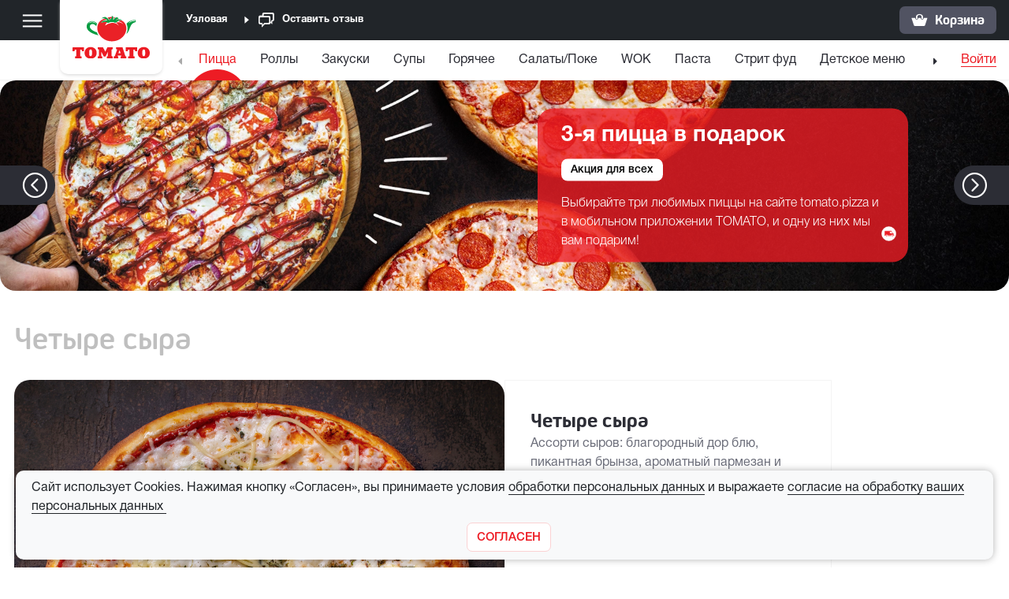

--- FILE ---
content_type: text/html; charset=utf-8
request_url: https://www.tomato-pizza.ru/menu/uzlovaya/pizza/pizza4chese
body_size: 7854
content:




<!DOCTYPE html>
<html lang="ru" xmlns="http://www.w3.org/1999/xhtml">
<head>
	<meta http-equiv="Content-Type" content="text/html; charset=UTF-8" />

	<meta name="viewport" content="width=device-width, initial-scale=1, maximum-scale=1.0, shrink-to-fit=no, user-scalable=no" />
	<meta name="apple-itunes-app" content="app-id=1132629133" />
	<meta name="mobile-web-app-capable" content="yes" />
	<meta name="referrer" content="origin-when-cross-origin" />

	<title>Четыре сыра - Томато - Узловая</title>

	<link rel="icon" href="/favicon.ico" />
	<link rel="shortcut icon" href="/favicon.ico" />

			<meta name="keywords" content="четыре сыра" />

	<link rel="preload" href="/css/fonts/HelveticaNeueCyr-Bold.otf" as="font" crossorigin="anonymous" />
<link rel="preload" href="/css/fonts/HelveticaNeueCyr-Medium.otf" as="font" crossorigin="anonymous" />
<link rel="preload" href="/css/fonts/HelveticaNeueCyr-Light.otf" as="font" crossorigin="anonymous" />
<link rel="preload" href="/css/fonts/HelveticaNeueCyr-Roman.otf" as="font" crossorigin="anonymous" />
<link rel="preload" href="/css/fonts/JihoSoft.otf" as="font" crossorigin="anonymous" />
<link rel="preload" href="/css/fonts/JihoSoftMedium.otf" as="font" crossorigin="anonymous" />
<link rel="preload" href="/css/fonts/JihoSoftBold.otf" as="font" crossorigin="anonymous" />
<link rel="preload" href="/css/fonts/Tomato.ttf" as="font" crossorigin="anonymous" />
	<link rel="preload" as="fetch" crossorigin="anonymous" href="/images/animations/dark.json" />

	
		<link rel="stylesheet" href="/bundles/css/front/common.min.css?v=PhloPReBcy_Al5Nl2lMLF5ZevFkGAhuVOekH7jU01Lo" media="screen" />

	<style type="text/css">
		.bd-navbar {
			position: -webkit-sticky;
			position: sticky;
			top: 0;
			z-index: 1071;
		}

		.navbar .link-brand {
			z-index: 10000;
		}

		.popover {
			z-index: 10003;
		}

		.modal-backdrop {
			z-index: 10001;
		}

		.modal {
			z-index: 10005;
		}

		/* Fix margin-right:17px element inline style from bootstrap.js */
		.navbar-stickymenu .btn-main-menu {
			margin-right: 0px !important;
		}

		.hidden {
			display: none !important;
		}
	</style>
</head>
<body class="mac-os chrome-browser">
	<div class="d-block">
		<nav class="navbar navbar-expand navbar-dark bg-primary">
			<div class="container menu-container">
				<nav class="navbar-menu bg-primary">
					<button class="navbar-toggler d-block btn-main-menu" type="button" aria-label="Меню" title="Меню" data-target="#mainMenuModal">
						<span class="navbar-toggler-icon"></span>
					</button>
				</nav>

				
<div class="modal fade sidebar-menu full-screen" id="mainMenuModal" tabindex="-1" role="dialog" aria-labelledby="myModalLabel" aria-hidden="true">
	<div class="modal-dialog">
		<div class="modal-content modalmenu">
			<div class="modal-header">
				<button type="button" class="close" data-dismiss="modal" aria-hidden="true">
					<img aria-hidden="true" src="/images/icon_close.svg" />
				</button>
			</div>
			<div class="modal-body">
				<div class="modalmenu-title">Меню</div>
				<ul class="modalmenu-items">
					<li>
						<a class="nav-link active" href="/menu/uzlovaya">Меню</a>
					</li>
					<li>
						<a class="nav-link" href="/actions/uzlovaya">Акции</a>
					</li>
					<li>
						<a class="nav-link" href="/restaurants/uzlovaya">Рестораны</a>
					</li>
					<li>
						<a class="nav-link" href="/children/uzlovaya">Дети</a>
					</li>
					<li>
						<a class="nav-link" href="/delivery/uzlovaya">О&nbsp;доставке</a>
					</li>
					<li>
						<a class="nav-link" href="/bonus/uzlovaya">Томато Бонус</a>
					</li>
					<li class="d-sm-none">
						<a class="nav-link" href="/feedback/uzlovaya">Оставить&nbsp;отзыв</a>
					</li>
					<li>
						<a class="nav-link" href="/career/uzlovaya">Работа в Томато</a>
					</li>

					<li class="d-lg-none">
						<div class="dropdown-divider"></div>
					</li>
						<li class="d-lg-none">
							<a class="nav-link link-proxy" data-selector=".nav-link.auth-link" href="javascript:void(0)">Вход в профиль</a>
						</li>
				</ul>

			</div>			
		</div>
	</div>
</div>


				<nav class="navbar-brand">
					<a class="link-brand d-block" href="/menu/uzlovaya"><img src="/images/logo.svg" /></a>
				</nav>

				<ul class="navbar-nav mr-auto top-menu">
						<li class="nav-item nav-city">
							<a class="nav-link px-0 change-city" data-yageocoderkey="839ffb35-ba06-4e77-8d6a-b95d535e0cb8" data-yalocatorkey="bd681891-837a-48c2-a9d8-6509cdc5b5a0" data-gmapskey="" data-action="/home/getcityfindstatus" data-action-change="/home/changecity" data-city="11" data-citybounds="" data-cityarea="" data-cityregion="Тульская область" href="/cities"><span class="city-name">Узловая</span><i class="icon_expand_normal expand"></i><i class="icon_expand_opened expand"></i></a>
						</li>
					<li class="nav-item nav-feedback d-none d-sm-block">
						<a class="nav-link" href="/feedback/uzlovaya"><i class="icon_review"></i>Оставить&nbsp;отзыв</a>
					</li>
				</ul>
				<ul class="navbar-nav ml-auto basket-menu">

					
	<li class="nav-item">
		<a class="nav-link basket-link" href="/order" data-action="/order/basket"><i class="icon_basket"></i><span class="basket-count"></span><span class="basket-price d-none d-lg-inline-block">Корзина</span></a>
	</li>
		<li>
			<a href="/order" class="basket-link fixed-basket d-none">
				<i class="icon_basket"></i>
				<span class="basket-count"></span>
			</a>
		</li>

				</ul>

			</div>
		</nav>
	</div>
	<header class="bd-navbar ">
		<nav class="navbar navbar-expand navbar-light navbar-submenu submenu-noscroll">
			<div class="container submenu-container">
				<nav class="navbar-stickymenu bg-danger">
					<button class="navbar-toggler d-block btn-main-menu" type="button" aria-label="Меню" title="Меню" data-target="#mainMenuModal">
						<span class="navbar-toggler-icon"></span>
					</button>
				</nav>

	

<ul id="tabsList" class="navbar-nav mx-auto nav-submenu scroll_tabs_theme_tomato" itemscope itemtype="http://schema.org/SiteNavigationElement" role="menu">
		<li class="nav-item active tab_selected" role="menuitem">
			<a class="nav-link" href="/menu/uzlovaya/pizza" itemprop="url">Пицца</a>
			<i class="icon_menu_active"></i>
			<meta itemprop="name" content="Пицца" />
		</li>
		<li class="nav-item" role="menuitem">
			<a class="nav-link" href="/menu/uzlovaya/roll" itemprop="url">Роллы</a>
			<i class="icon_menu_active"></i>
			<meta itemprop="name" content="Роллы" />
		</li>
		<li class="nav-item" role="menuitem">
			<a class="nav-link" href="/menu/uzlovaya/snacks" itemprop="url">Закуски</a>
			<i class="icon_menu_active"></i>
			<meta itemprop="name" content="Закуски" />
		</li>
		<li class="nav-item" role="menuitem">
			<a class="nav-link" href="/menu/uzlovaya/soup" itemprop="url">Супы</a>
			<i class="icon_menu_active"></i>
			<meta itemprop="name" content="Супы" />
		</li>
		<li class="nav-item" role="menuitem">
			<a class="nav-link" href="/menu/uzlovaya/hotgrill" itemprop="url">Горячее</a>
			<i class="icon_menu_active"></i>
			<meta itemprop="name" content="Горячее" />
		</li>
		<li class="nav-item" role="menuitem">
			<a class="nav-link" href="/menu/uzlovaya/saladsnack" itemprop="url">Салаты/Поке</a>
			<i class="icon_menu_active"></i>
			<meta itemprop="name" content="Салаты/Поке" />
		</li>
		<li class="nav-item" role="menuitem">
			<a class="nav-link" href="/menu/uzlovaya/wok" itemprop="url">WOK</a>
			<i class="icon_menu_active"></i>
			<meta itemprop="name" content="WOK" />
		</li>
		<li class="nav-item" role="menuitem">
			<a class="nav-link" href="/menu/uzlovaya/pasta" itemprop="url">Паста</a>
			<i class="icon_menu_active"></i>
			<meta itemprop="name" content="Паста" />
		</li>
		<li class="nav-item" role="menuitem">
			<a class="nav-link" href="/menu/uzlovaya/streetfood" itemprop="url">Стрит фуд</a>
			<i class="icon_menu_active"></i>
			<meta itemprop="name" content="Стрит фуд" />
		</li>
		<li class="nav-item" role="menuitem">
			<a class="nav-link" href="/menu/uzlovaya/dm" itemprop="url">Детское меню</a>
			<i class="icon_menu_active"></i>
			<meta itemprop="name" content="Детское меню" />
		</li>
		<li class="nav-item" role="menuitem">
			<a class="nav-link" href="/menu/uzlovaya/dessertdrink" itemprop="url">Десерты</a>
			<i class="icon_menu_active"></i>
			<meta itemprop="name" content="Десерты" />
		</li>
		<li class="nav-item" role="menuitem">
			<a class="nav-link" href="/menu/uzlovaya/drinks" itemprop="url">Напитки</a>
			<i class="icon_menu_active"></i>
			<meta itemprop="name" content="Напитки" />
		</li>
		<li class="nav-item" role="menuitem">
			<a class="nav-link" href="/menu/uzlovaya/sauce" itemprop="url">Соусы</a>
			<i class="icon_menu_active"></i>
			<meta itemprop="name" content="Соусы" />
		</li>
</ul>


				<ul class="navbar-nav ml-auto d-none d-lg-flex submenu-manage">
						<li class="nav-item active">
							<a class="nav-link auth-link" href="javascript:void(0)" data-id="-1" data-vk-key="6249934" data-action="/home/authorize" data-action-logout="/home/logout" data-action-restoreprofile="/api/user/restoreprofile">Войти</a>
						</li>
				</ul>
				<nav class="navbar-stickymenu bg-basket-link">
					<a class="basket-link hidden-basket" href="javascript:void(0)" style="display: none;"></a>
				</nav>
			</div>
		</nav>
	</header>
	<div class="page" style="display: flex; flex-flow: column nowrap; flex: 1 0 auto;">

		



<div class="swiper-container swiper-carousel mt-3 mt-md-0">
	<div class="swiper-wrapper">
			<div class="swiper-slide">
				

	<a href="/actions/uzlovaya">
		
<picture><source srcset="/files/news/25b3d6e65f1043b1add3ea1c41e99c9e.webp" type="image/webp" /><source srcset="/files/news/25b3d6e65f1043b1add3ea1c41e99c9e.jpg" type="image/jpg" /><source srcset="/files/news/25b3d6e65f1043b1add3ea1c41e99c9e.png" type="image/png" /><img alt="3-я пицца в подарок" class="w-100 d-none d-md-block" loading="lazy" onerror="if (this.parentNode.children.length &gt; 1) this.parentNode.removeChild(this.parentNode.children[0]);" src="/images/news1480.png" /></picture>
<picture><source srcset="/files/news/8b4bf1886eba45ddaa04a93e4615c023.webp" type="image/webp" /><source srcset="/files/news/8b4bf1886eba45ddaa04a93e4615c023.jpg" type="image/jpg" /><source srcset="/files/news/8b4bf1886eba45ddaa04a93e4615c023.png" type="image/png" /><img alt="3-я пицца в подарок" class="w-100 d-block d-md-none mobile-image" loading="lazy" onerror="if (this.parentNode.children.length &gt; 1) this.parentNode.removeChild(this.parentNode.children[0]);" src="/images/news342.png" /></picture>
	</a>
	<div class="promo-info right">
		<h3 class="m-0">3-я пицца в подарок</h3>
		<div class="d-flex d-lg-block justify-content-between align-items-center">
			<a href="/actions/uzlovaya" class="promo-type mt-0 mt-sm-2 mt-lg-3">Акция для всех</a>
			<div class="d-flex align-items-center justify-content-between mt-0 mt-sm-3">
				<p>Выбирайте три любимых пиццы на сайте tomato.pizza и в мобильном приложении TOMATO, и одну из них мы вам подарим!</p>
					<img src="/images/icon_delivery_alt.svg?v=CoZtcUMQNU9H6KBG0aY7Udk-duuHsb_fpSToZLQkUxk" alt="Доставка" class="apply-type align-self-end" />
			</div>
		</div>
	</div>

			</div>
			<div class="swiper-slide">
				


<picture><source srcset="/files/news/027d16245a4644b787baa867515e19a7.webp" type="image/webp" /><source srcset="/files/news/027d16245a4644b787baa867515e19a7.jpg" type="image/jpg" /><source srcset="/files/news/027d16245a4644b787baa867515e19a7.png" type="image/png" /><img alt="Зимнее меню" class="w-100 d-none d-md-block" loading="lazy" onerror="if (this.parentNode.children.length &gt; 1) this.parentNode.removeChild(this.parentNode.children[0]);" src="/images/news1480.png" /></picture>
<picture><source srcset="/files/news/d3b5f342628f47f8bf301ce9ae24f7a7.webp" type="image/webp" /><source srcset="/files/news/d3b5f342628f47f8bf301ce9ae24f7a7.jpg" type="image/jpg" /><source srcset="/files/news/d3b5f342628f47f8bf301ce9ae24f7a7.png" type="image/png" /><img alt="Зимнее меню" class="w-100 d-block d-md-none mobile-image" loading="lazy" onerror="if (this.parentNode.children.length &gt; 1) this.parentNode.removeChild(this.parentNode.children[0]);" src="/images/news342.png" /></picture>
			</div>
	</div>
	<div class="swiper-button-next carousel-control-next d-none d-md-flex">
		<span class="carousel-control-next-icon icon_right_arrow"></span>
	</div>
	<div class="swiper-button-prev carousel-control-prev d-none d-md-flex">
		<span class="carousel-control-prev-icon icon_left_arrow"></span>
	</div>
</div>

<div class="main-content">
	<div class="container main-container">
		<div class="content-container product-container">
			<h1>Четыре сыра</h1>
			


<div class="row is-flex product-card" data-product="1" data-supplements="true" itemscope itemtype="https://schema.org/Product">
	<div class="col-md-12 col-lg-6 col-xl-6 d-block">
		<picture><source srcset="/files/products/799425af6b0a475cb5f6af3101557d3c975.webp" type="image/webp" /><source srcset="/files/products/799425af6b0a475cb5f6af3101557d3c975.jpg" type="image/jpg" /><source srcset="/files/products/799425af6b0a475cb5f6af3101557d3c975.png" type="image/png" /><img alt="Четыре сыра" class="d-block w-100" loading="lazy" onerror="if (this.parentNode.children.length &gt; 1) this.parentNode.removeChild(this.parentNode.children[0]);" src="/images/catalog975.png" /></picture><meta content="https://www.tomato-pizza.ru/files/products/799425af6b0a475cb5f6af3101557d3c975.webp" itemprop="image" />
	</div>
	<div class="col-md-12 col-lg-6 col-xl-4">
		<div class="product-card-info">
			<meta itemprop="sku" content="1" />
			<meta itemprop="brand" content="Томато" />
			<div class="product-card-name" itemprop="name">
				Четыре сыра
			</div>
			<div class="product-card-description" itemprop="description">
				Ассорти сыров: благородный дор блю, пикантная брынза, ароматный пармезан и мягкая моцарелла
			</div>
				<div class="product-card-items">
							<div class="product-item-option" data-product-item="1">
								<input alt="Классическая" checked="checked" class="icon_price_30" data-dimension="405 г" data-price="650" data-size="30 см" data-val="true" data-val-required="Поле &quot;ProductSelectedItemId&quot; обязательное" id="Product_Items_0__Id" name="ProductSelectedItemId" type="radio" value="1" />
								<label for="Product_Items_0__Id"> </label>
							</div>
						<div class="product-item-data">
							<div class="product-item-price" itemtype="https://schema.org/Offer" itemprop="offers" itemscope>
								650<span>&nbsp;&#8381;</span>
								<meta itemprop="price" content="650" />
								<meta itemprop="priceCurrency" content="RUB" />
								<meta itemprop="sku" content="1" />
								<meta itemprop="url" content="/menu/uzlovaya/pizza/pizza4chese" />
								<meta itemprop="availability" content="http://schema.org/InStock" />
								<meta itemprop="priceValidUntil" content="2026-02-28" />
							</div>
							<div class="product-item-dimension">
								405 г
							</div>
						</div>
							<div class="product-item-option" data-product-item="2">
								<input alt="Мега" class="icon_price_42" data-dimension="940 г" data-price="930" data-size="42 см" id="Product_Items_1__Id" name="ProductSelectedItemId" type="radio" value="2" />
								<label for="Product_Items_1__Id"> </label>
							</div>
						<div class="product-item-data">
							<div class="product-item-price" itemtype="https://schema.org/Offer" itemprop="offers" itemscope>
								930<span>&nbsp;&#8381;</span>
								<meta itemprop="price" content="930" />
								<meta itemprop="priceCurrency" content="RUB" />
								<meta itemprop="sku" content="2" />
								<meta itemprop="url" content="/menu/uzlovaya/pizza/pizza4chese" />
								<meta itemprop="availability" content="http://schema.org/InStock" />
								<meta itemprop="priceValidUntil" content="2026-02-28" />
							</div>
							<div class="product-item-dimension">
								940 г
							</div>
						</div>
				</div>


				<div class="product-card-calories">
					<div class="product-card-calories-title">Пищевая ценность продукта на 100&nbsp;г:</div>
						<div class="row">
							<div class="col product-card-calories-energy">Энергетическая ценность</div>
							<div class="col text-right">
								291,28 ккал
							</div>
						</div>
						<div class="row">
							<div class="col">Углеводы</div>
							<div class="col text-right">
								22,2 г
							</div>
						</div>
						<div class="row">
							<div class="col">Белки</div>
							<div class="col text-right">
								11,33 г
							</div>
						</div>
						<div class="row">
							<div class="col">Жиры</div>
							<div class="col text-right">
								17,37 г
							</div>
						</div>
				</div>

				<div class="product-card-summary">
					<div class="product-card-price">
						<div class="product-card-price-title">Итого:</div>
						<div class="product-card-price-value">
							650<span>&nbsp;&#8381;</span>
						</div>
						<div class="product-card-data">
							<div class="product-card-dimension">
								405 г
							</div>
								<div class="product-card-size">
									30 см
								</div>
						</div>
					</div>
				</div>
				<div class="product-card-action">
						<button class="btn btn-tomato btn-addcart" data-city="11" data-action='/home/getproductsupplements/1?categoryId=1' data-action-delivery='/delivery/uzlovaya/selectaddress'>В КОРЗИНУ</button>
				</div>
		</div>
	</div>
</div>
		</div>
	</div>
</div>


		<footer class="bg-primary text-white">
			<div class="container footer-container pb-3 pb-lg-2">
				<div class="row">
					<div class="col-auto col-sm-6 col-lg-auto">
						<a href="/about/">О компании</a> | <a href="/restaurants/uzlovaya">Рестораны</a> | <a href="/contacts/">Контакты</a>
						<a class="career" href="/career/uzlovaya">Работа в Томато &#128077;</a>
						<a class="calories" href="/files/products/calories.pdf?ts=ts_20240402_639002611833897226" target="_blank" rel="noopener noreferrer">Калорийность блюд (pdf.)</a>
						<a class="compositions" href="/files/products/compositions.pdf?ts=ts_20240402_639002612030276207" target="_blank" rel="noopener noreferrer">Состав блюд (pdf.)</a>
					</div>
					<div class="col-12 col-sm-6 col-lg-auto social-container">
						<div class="copy">&copy; 2011-2026 Рестораны «ТОМАТО»</div>
						Мы в соц сетях, присоединяйтесь!
						<div class="social d-flex">
							<a href="http://vk.com/tomato.pizza" target="_blank"><i class="fab fa-vk" title="Вконтакте"></i></a>
							<a href="https://t.me/tomatorest" target="_blank"><i class="fab fa-telegram-plane" alt="Telegram"></i></a>
						</div>
					</div>
					<div class="col-12 col-sm-6 col-lg-auto markets">
						Мобильное приложение томато:
						<div class="market-icons">
							<a class="market-icon" href="https://itunes.apple.com/us/app/id1132629133">
								<img class="d-block" src="/images/app_store.svg" alt="App Store">
							</a>
							<a class="market-icon" href="https://play.google.com/store/apps/details?id=ru.tomatopizza">
								<img class="d-block" src="/images/google_play.svg" alt="Google Play">
							</a>
							<a class="market-icon" href="https://appgallery.huawei.com/#/app/C103924883">
								<img class="d-block" src="/images/app_gallery.svg?v=RgHLBFqXEfx5sJZXGw-UQSNd-m6dvkGbF0fa5wgYhbc" alt="App Gallery" />
							</a>
						</div>
					</div>
					<div class="col-12 col-sm-6 col-lg-auto contacts">
						<span>
							E-mail для обратной связи: <a href="mailto:feedback@tomato-pizza.ru" target="_blank">feedback@tomato-pizza.ru</a>
							<br />
							<a href="/privacypolicy">Условия обработки персональных данных</a>
							<br />
							<a href="/offer">Публичная оферта</a>
							<br />
							<a href="/childrenpolicy">Правила пользования детским игровым лабиринтом</a>
						</span>
					</div>
				</div>
			</div>
		</footer>
	</div>
	

	<div class="cookies-agreement">
		<div class="cookies-container">
			<div class="cookies-text">
				<span>Сайт использует Cookies. Нажимая кнопку «Согласен», вы принимаете условия</span>&nbsp;<a target="_blank" href="/privacypolicy" class="btn btn-link"><span class="text-underline">обработки персональных данных</span></a>&nbsp;<span>и выражаете</span>&nbsp;<a target="_blank" href="/cookiepolicy" class="btn btn-link"><span class="text-underline">согласие на обработку ваших персональных данных</span>&nbsp;</a>
			</div>
			<div class="cookies-close">
				<button type="button" class="btn btn-tomato-inversed" aria-label="Закрыть">
					<span aria-hidden="true">СОГЛАСЕН</span>
				</button>
			</div>
		</div>
	</div>
	

		<script defer src="/bundles/js/front/common.min.js?v=tJnGUkS9ufHswKqrM842sDR-y3ed3fEf4WHVH0Zs1XY"></script>
	<script defer src="/js/Front/menuTabs.js"></script>
	






		<!-- Yandex.Metrika counter -->
		<script type="text/javascript">
		(function (m, e, t, r, i, k, a) {
			m[i] = m[i] || function () { (m[i].a = m[i].a || []).push(arguments) };
			m[i].l = 1 * new Date(); k = e.createElement(t), a = e.getElementsByTagName(t)[0], k.async = 1, k.src = r, a.parentNode.insertBefore(k, a)
		})
			(window, document, "script", "https://mc.yandex.ru/metrika/tag.js", "ym");
		ym(56824531, "init", {
			clickmap: true,
			trackLinks: true,
			accurateTrackBounce: true,
			webvisor: true
		});

		try {
			var userParams = JSON.parse("{}");
			var visitParams = JSON.parse("{}");
			// When userParams contains userId info then add it as 'userParams' otherwise as 'visitParams'('params' key)
			if (userParams && Object.keys(userParams).length > 0/*JSON.stringify(userParams) !== '{}'*/) {
				var encUserId = userParams['UserID'];
				if (encUserId) {
					// Because present in userParams then not need to transfer separately
					ym(56824531, 'setUserID', encUserId);
					ym(56824531, 'userParams', userParams);
				}
			}
			if (visitParams && Object.keys(visitParams).length > 0/*JSON.stringify(visitParams) !== '{}'*/) {
				ym(56824531, 'params', visitParams);
			}
		} catch (e) {}

		function addYandexMetric(metric) {
			ym(56824531, 'reachGoal', metric);
		}
		</script>
		<noscript><div><img src="https://mc.yandex.ru/watch/56824531" style="position:absolute; left:-9999px;" alt="" /></div></noscript>
		<!-- /Yandex.Metrika counter -->

</body>
</html>

--- FILE ---
content_type: image/svg+xml
request_url: https://www.tomato-pizza.ru/images/app_gallery.svg?v=RgHLBFqXEfx5sJZXGw-UQSNd-m6dvkGbF0fa5wgYhbc
body_size: 15634
content:
<svg width="84" height="27" viewBox="0 0 84 27" fill="none" xmlns="http://www.w3.org/2000/svg">
<path fill-rule="evenodd" clip-rule="evenodd" d="M5.65678 25.9986C5.46936 25.9986 5.2866 25.996 5.10068 25.9918C4.75676 25.9815 4.34903 25.9615 3.95111 25.8864C3.57562 25.8154 3.24216 25.6995 2.93213 25.5334C2.61146 25.3627 2.32303 25.1423 2.07298 24.8778C1.81828 24.6158 1.60893 24.315 1.44527 23.9774C1.28594 23.6519 1.17678 23.3025 1.11132 22.9088C1.03639 22.4751 1.01711 22.035 1.00897 21.7C1.00515 21.564 1 21.1113 1 21.1113V5.88034C1 5.88034 1.00532 5.43461 1.00897 5.30363C1.01711 4.9659 1.03639 4.52609 1.11082 4.09657C1.17645 3.70083 1.28561 3.35177 1.44511 3.02501C1.60843 2.68676 1.81794 2.38421 2.06932 2.12363C2.3237 1.85662 2.61312 1.63558 2.93179 1.46436C3.24781 1.29628 3.58077 1.18132 3.94862 1.11374C4.36282 1.03588 4.78267 1.01637 5.10218 1.00784L5.65711 1H78.3396L78.9011 1.00819C79.2168 1.01637 79.6355 1.03588 80.0442 1.11304C80.4147 1.18097 80.7504 1.29645 81.071 1.46628C81.3867 1.63558 81.6758 1.85662 81.9283 2.12102C82.1792 2.38299 82.3902 2.6871 82.5564 3.02641C82.7159 3.35613 82.8239 3.70518 82.8854 4.0896C82.9585 4.49648 82.9801 4.91416 82.9933 5.30642C82.995 5.48913 82.995 5.68526 82.995 5.88034C83 6.1221 83 6.35237 83 6.58437V20.4148C83 20.6492 83 20.8776 82.995 21.1082C82.995 21.3179 82.995 21.5098 82.9917 21.7075C82.9801 22.0872 82.9585 22.5047 82.887 22.9026C82.8239 23.2981 82.7159 23.6475 82.5547 23.9793C82.3902 24.3143 82.1792 24.6172 81.93 24.8729C81.6758 25.1423 81.3884 25.362 81.0694 25.532C80.7504 25.7022 80.4247 25.8147 80.0442 25.8864C79.6505 25.9615 79.2417 25.9815 78.8945 25.9918C78.7151 25.996 78.5257 25.9986 78.3429 25.9986L77.6766 26L5.65678 25.9986Z" fill="#F4F4F4" stroke="#6D6F7B"/>
<path fill-rule="evenodd" clip-rule="evenodd" d="M28.0947 16.8244H30.2388L29.4712 14.7694C29.3655 14.4856 29.2617 14.1721 29.1593 13.8286C29.0669 14.1325 28.9661 14.4426 28.8572 14.7596L28.0947 16.8244ZM30.6051 17.7998H27.7332L27.0302 19.721H25.7676L28.58 12.5463H29.7733L32.6501 19.721H31.3232L30.6051 17.7998Z" fill="#6D6F7B"/>
<path fill-rule="evenodd" clip-rule="evenodd" d="M36.3746 18.4163C36.6239 18.0813 36.7485 17.5918 36.7485 16.9482C36.7485 16.3507 36.6453 15.9174 36.439 15.6482C36.2326 15.3793 35.9579 15.2449 35.6145 15.2449C35.3769 15.2449 35.1574 15.301 34.9561 15.4132C34.7547 15.5254 34.5632 15.6755 34.3816 15.8638V18.7257C34.5038 18.7851 34.6458 18.8322 34.8076 18.8667C34.9693 18.9015 35.1294 18.9189 35.2878 18.9189C35.7632 18.9189 36.1253 18.7512 36.3746 18.4163ZM33.1587 15.6855C33.1587 15.2894 33.1455 14.8536 33.1191 14.3783H34.2678C34.3107 14.5995 34.3404 14.8257 34.3569 15.0566C34.8322 14.5385 35.3769 14.2792 35.9909 14.2792C36.3475 14.2792 36.6775 14.3692 36.9812 14.5491C37.2848 14.729 37.53 15.0129 37.7164 15.4007C37.9031 15.7887 37.9963 16.2815 37.9963 16.8788C37.9963 17.5026 37.8898 18.0358 37.6769 18.4781C37.4639 18.9205 37.1661 19.2555 36.7832 19.4833C36.4003 19.711 35.9579 19.825 35.4562 19.825C35.093 19.825 34.7348 19.7638 34.3816 19.6418V21.85L33.1587 21.954V15.6855Z" fill="#6D6F7B"/>
<path fill-rule="evenodd" clip-rule="evenodd" d="M41.9548 18.4163C42.2041 18.0813 42.3287 17.5918 42.3287 16.9482C42.3287 16.3507 42.2255 15.9174 42.0193 15.6482C41.8129 15.3793 41.5381 15.2449 41.1948 15.2449C40.9571 15.2449 40.7376 15.301 40.5363 15.4132C40.3348 15.5254 40.1434 15.6755 39.9619 15.8638V18.7257C40.0841 18.7851 40.2259 18.8322 40.3878 18.8667C40.5494 18.9015 40.7095 18.9189 40.868 18.9189C41.3433 18.9189 41.7056 18.7512 41.9548 18.4163ZM38.7388 15.6855C38.7388 15.2894 38.7256 14.8536 38.6992 14.3783H39.8481C39.8909 14.5995 39.9207 14.8257 39.9372 15.0566C40.4125 14.5385 40.9571 14.2792 41.5711 14.2792C41.9277 14.2792 42.2576 14.3692 42.5615 14.5491C42.865 14.729 43.1102 15.0129 43.2968 15.4007C43.4831 15.7887 43.5765 16.2815 43.5765 16.8788C43.5765 17.5026 43.4699 18.0358 43.2571 18.4781C43.0441 18.9205 42.7461 19.2555 42.3634 19.4833C41.9804 19.711 41.5381 19.825 41.0363 19.825C40.6732 19.825 40.315 19.7638 39.9619 19.6418V21.85L38.7388 21.954V15.6855Z" fill="#6D6F7B"/>
<path fill-rule="evenodd" clip-rule="evenodd" d="M45.8226 19.3817C45.2943 19.0898 44.8884 18.6712 44.6046 18.1266C44.3205 17.582 44.1787 16.9382 44.1787 16.1955C44.1787 15.3901 44.3421 14.7059 44.6689 14.143C44.9957 13.5803 45.4406 13.1577 46.0032 12.8756C46.5662 12.5933 47.1973 12.4521 47.8974 12.4521C48.3099 12.4521 48.7035 12.4976 49.0783 12.5884C49.4528 12.6791 49.8018 12.8038 50.1255 12.9623L49.8135 13.903C49.1631 13.5928 48.5426 13.4376 47.9518 13.4376C47.4533 13.4376 47.0168 13.544 46.6422 13.757C46.2675 13.9699 45.9761 14.2827 45.7682 14.6952C45.5601 15.108 45.4563 15.6063 45.4563 16.1906C45.4563 16.7023 45.5362 17.156 45.6962 17.5522C45.8565 17.9483 46.109 18.262 46.454 18.493C46.7989 18.7241 47.2338 18.8396 47.7587 18.8396C47.9963 18.8396 48.234 18.8198 48.4716 18.7802C48.7093 18.7406 48.9322 18.6829 49.1401 18.6068V17.156H47.4814V16.2054H50.3285V19.2259C49.9191 19.4172 49.4891 19.5643 49.0387 19.6665C48.5879 19.7687 48.1399 19.8199 47.6942 19.8199C46.9746 19.8199 46.3506 19.674 45.8226 19.3817Z" fill="#6D6F7B"/>
<path fill-rule="evenodd" clip-rule="evenodd" d="M53.9419 18.7306C54.1959 18.6086 54.404 18.4567 54.5657 18.2751V17.2848C54.2322 17.2486 53.9599 17.2303 53.7487 17.2303C53.2437 17.2303 52.8945 17.3119 52.7016 17.4755C52.5083 17.6387 52.4118 17.8592 52.4118 18.1364C52.4118 18.4007 52.482 18.5962 52.6223 18.7233C52.7627 18.8503 52.9532 18.9138 53.1941 18.9138C53.4383 18.9138 53.6876 18.8528 53.9419 18.7306ZM54.6747 19.721C54.6316 19.5129 54.6035 19.2771 54.5904 19.0129C54.4023 19.2375 54.1573 19.428 53.8551 19.5849C53.5533 19.7416 53.2123 19.8199 52.8327 19.8199C52.5257 19.8199 52.246 19.7597 51.9933 19.6392C51.7411 19.5188 51.5404 19.3373 51.3919 19.0945C51.2434 18.852 51.1689 18.5558 51.1689 18.2058C51.1689 17.6876 51.3554 17.2741 51.7285 16.9653C52.1016 16.6567 52.7237 16.5025 53.5952 16.5025C53.922 16.5025 54.2455 16.5257 54.5657 16.5718V16.4678C54.5657 15.9958 54.465 15.6633 54.2636 15.4701C54.0623 15.2771 53.7734 15.1804 53.3973 15.1804C53.1364 15.1804 52.8575 15.2185 52.5603 15.2943C52.2633 15.3703 52.0024 15.4611 51.778 15.5666L51.5849 14.6754C51.8027 14.5764 52.0899 14.4856 52.4465 14.403C52.8031 14.3206 53.1792 14.2792 53.5754 14.2792C54.0376 14.2792 54.4303 14.3494 54.7538 14.4896C55.0773 14.6301 55.3299 14.8711 55.5114 15.2125C55.693 15.5543 55.7837 16.0141 55.7837 16.5916V18.7157C55.7837 18.937 55.7968 19.2722 55.8233 19.721H54.6747Z" fill="#6D6F7B"/>
<path fill-rule="evenodd" clip-rule="evenodd" d="M56.7227 18.4385V12.1253L57.9407 12.0264V18.2206C57.9407 18.4485 57.9794 18.6093 58.057 18.7035C58.1345 18.7974 58.2575 18.8446 58.4259 18.8446C58.5018 18.8446 58.6091 18.8265 58.7477 18.7902L58.8913 19.6665C58.7756 19.7128 58.6346 19.7499 58.4681 19.7779C58.3013 19.8059 58.1436 19.8199 57.9951 19.8199C57.1466 19.8199 56.7227 19.3595 56.7227 18.4385Z" fill="#6D6F7B"/>
<path fill-rule="evenodd" clip-rule="evenodd" d="M59.7676 18.4385V12.1253L60.9856 12.0264V18.2206C60.9856 18.4485 61.0244 18.6093 61.1019 18.7035C61.1796 18.7974 61.3026 18.8446 61.4709 18.8446C61.5468 18.8446 61.6541 18.8265 61.7928 18.7902L61.9364 19.6665C61.8207 19.7128 61.6796 19.7499 61.5131 19.7779C61.3462 19.8059 61.1886 19.8199 61.0401 19.8199C60.1917 19.8199 59.7676 19.3595 59.7676 18.4385Z" fill="#6D6F7B"/>
<path fill-rule="evenodd" clip-rule="evenodd" d="M65.7528 16.4282C65.7282 16.0025 65.6219 15.683 65.4305 15.4701C65.2392 15.2573 64.9824 15.1507 64.6635 15.1507C64.3527 15.1507 64.0943 15.2581 63.8882 15.4725C63.6821 15.6873 63.5464 16.0057 63.4842 16.4282H65.7528ZM66.9451 17.2056H63.4499C63.5055 18.3247 64.0387 18.8842 65.0495 18.8842C65.2997 18.8842 65.5565 18.8536 65.8198 18.7926C66.0815 18.7314 66.3334 18.6498 66.5738 18.5474L66.8421 19.3842C66.2434 19.6748 65.5728 19.8199 64.827 19.8199C64.2578 19.8199 63.7802 19.7128 63.391 19.4982C63.0001 19.2836 62.7073 18.975 62.511 18.5721C62.3151 18.1696 62.2168 17.6843 62.2168 17.1165C62.2168 16.5257 62.3208 16.0172 62.529 15.5914C62.7367 15.1655 63.0262 14.8406 63.3975 14.616C63.7688 14.3916 64.1973 14.2792 64.6831 14.2792C65.1885 14.2792 65.6088 14.3973 65.9474 14.6333C66.286 14.8693 66.5362 15.1839 66.6998 15.5766C66.8633 15.9694 66.9451 16.4035 66.9451 16.8788V17.2056Z" fill="#6D6F7B"/>
<path fill-rule="evenodd" clip-rule="evenodd" d="M67.871 15.7202C67.871 15.4264 67.8562 14.9793 67.8301 14.3783H68.975C68.9946 14.5268 69.0126 14.7043 69.0322 14.9107C69.0502 15.1168 69.0617 15.2845 69.0682 15.4132C69.2105 15.1788 69.3495 14.9815 69.4869 14.8216C69.6243 14.6613 69.7846 14.5309 69.9678 14.4302C70.151 14.3296 70.3587 14.2792 70.5942 14.2792C70.7823 14.2792 70.9426 14.299 71.0783 14.3388L70.9246 15.3983C70.8068 15.362 70.6744 15.3438 70.5288 15.3438C70.2426 15.3438 69.9907 15.4173 69.7764 15.5643C69.5622 15.711 69.3332 15.9529 69.0878 16.2895V19.721H67.871V15.7202Z" fill="#6D6F7B"/>
<path fill-rule="evenodd" clip-rule="evenodd" d="M71.7652 21.9069C71.5869 21.8757 71.4397 21.8402 71.3252 21.8006L71.5476 20.9094C71.6294 20.9323 71.7341 20.9547 71.86 20.9761C71.9843 20.9977 72.1037 21.0083 72.2166 21.0083C72.758 21.0083 73.1636 20.66 73.4335 19.9635L73.5136 19.7655L71.5427 14.3783H72.8545L73.8456 17.3888C74.0059 17.9038 74.1106 18.2983 74.1564 18.5721C74.2496 18.186 74.3576 17.7998 74.4835 17.4135L75.4894 14.3783H76.721L74.7566 19.7903C74.5718 20.3019 74.3706 20.7144 74.1564 21.0281C73.9421 21.3417 73.6886 21.5744 73.3975 21.7264C73.1047 21.878 72.7531 21.954 72.3393 21.954C72.1348 21.954 71.9434 21.9385 71.7652 21.9069Z" fill="#6D6F7B"/>
<path fill-rule="evenodd" clip-rule="evenodd" d="M16.7758 5.04273H9.98096C6.78012 5.04273 5.60938 6.21348 5.60938 9.41431V16.2092C5.60938 19.41 6.78012 20.5808 9.98096 20.5808H16.7737C19.9745 20.5808 21.1474 19.41 21.1474 16.2092V9.41431C21.1474 6.21348 19.9766 5.04273 16.7758 5.04273Z" fill="#B52532"/>
<path fill-rule="evenodd" clip-rule="evenodd" d="M13.3783 10.2265C11.9523 10.2265 10.792 9.06626 10.792 7.6402H11.1574C11.1574 8.86476 12.1536 9.86115 13.3783 9.86115C14.6031 9.86115 15.5993 8.86476 15.5993 7.6402H15.9647C15.9647 9.06626 14.8044 10.2265 13.3783 10.2265Z" fill="#FFFFFE"/>
<path fill-rule="evenodd" clip-rule="evenodd" d="M12.3885 14.0541H13.0117L12.6991 13.3271L12.3885 14.0541ZM12.2351 14.4205L12.0503 14.8435H11.6295L12.5245 12.8131H12.888L13.7794 14.8435H13.3473L13.1648 14.4205H12.2351ZM19.0069 14.842H19.4137V12.8131H19.0069V14.842ZM17.3882 13.9702H18.1378V13.6004H17.3882V13.1845H18.4763V12.8144H16.9816V14.8433H18.5156V14.4732H17.3882V13.9702ZM15.7721 14.21L15.3108 12.8131H14.9746L14.5133 14.21L14.0645 12.814H13.6259L14.3339 14.8444H14.6751L15.137 13.5106L15.5987 14.8444H15.943L16.6492 12.814H16.2218L15.7721 14.21ZM11.0086 13.9758C11.0086 14.3062 10.8445 14.4827 10.5467 14.4827C10.2472 14.4827 10.0824 14.3011 10.0824 13.9617V12.8142H9.6702V13.9758C9.6702 14.5473 9.98767 14.8749 10.5411 14.8749C11.1 14.8749 11.4206 14.541 11.4206 13.9591V12.8131H11.0086V13.9758ZM8.68673 12.8131H9.09873V14.8446H8.68673V14.0196H7.75592V14.8446H7.34375V12.8131H7.75592V13.6326H8.68673V12.8131Z" fill="#FFFFFE"/>
<path d="M28.4614 9.45551C28.9871 9.45551 29.4038 9.2842 29.7114 8.94159C30.019 8.59898 30.1729 8.13552 30.1729 7.55121C30.1729 6.9783 30.019 6.52013 29.7114 6.1767C29.4038 5.83328 28.9945 5.66156 28.4834 5.66156C27.9707 5.66156 27.561 5.83368 27.2542 6.17792C26.9473 6.52216 26.7939 6.98155 26.7939 7.5561C26.7939 8.12738 26.9465 8.58678 27.2517 8.93427C27.5569 9.28176 27.9601 9.45551 28.4614 9.45551ZM28.4688 9.07221C28.1156 9.07221 27.8389 8.93712 27.6387 8.66693C27.4385 8.39675 27.3384 8.02566 27.3384 7.55365C27.3384 7.08002 27.4393 6.71015 27.6411 6.44403C27.8429 6.17792 28.1237 6.04486 28.4834 6.04486C28.8415 6.04486 29.1218 6.17751 29.3245 6.44281C29.5271 6.70811 29.6284 7.07595 29.6284 7.54633C29.6284 8.03136 29.5275 8.40693 29.3257 8.67304C29.1239 8.93915 28.8382 9.07221 28.4688 9.07221ZM32.2627 9.36518V6.1352H33.5444V5.7519H30.4683V6.1352H31.75V9.36518H32.2627ZM34.5649 9.36518V7.69281H34.9556C35.1004 7.75955 35.2339 7.87388 35.356 8.03583C35.478 8.19778 35.6416 8.47895 35.8467 8.87934L36.0298 9.23822C36.0363 9.25125 36.0599 9.29356 36.1006 9.36518H36.6377C36.5807 9.26752 36.5441 9.20242 36.5278 9.16986L36.3594 8.8476L36.2227 8.58637L36.0908 8.3227C35.9427 8.03136 35.8096 7.82709 35.6916 7.7099C35.5736 7.59272 35.4194 7.51215 35.229 7.4682C35.439 7.37218 35.6042 7.21186 35.7246 6.98725C35.7718 6.89936 35.8052 6.83832 35.8247 6.80414L35.9028 6.66498L35.9834 6.52338C36.0778 6.35899 36.1567 6.25198 36.2202 6.20234C36.2837 6.15269 36.374 6.12787 36.4912 6.12787V5.7519C36.4505 5.75352 36.4285 5.75434 36.4253 5.75434C36.2349 5.75434 36.09 5.79218 35.9907 5.86786C35.8914 5.94355 35.7637 6.11404 35.6074 6.37934L35.5098 6.54291C35.487 6.5836 35.4561 6.64057 35.417 6.71381C35.2803 6.96609 35.1663 7.12722 35.0752 7.19721C34.984 7.2672 34.8424 7.30219 34.6504 7.30219H34.5649V5.7519H34.0522V9.36518H34.5649ZM37.7485 9.36518V7.92963H37.9756C38.4378 7.92963 38.7992 7.82058 39.0596 7.60248C39.32 7.38438 39.4502 7.08328 39.4502 6.69916C39.4502 6.36225 39.355 6.12014 39.1645 5.97284C38.9741 5.82554 38.6608 5.7519 38.2246 5.7519H37.2407V9.36518H37.7485ZM37.9561 7.54145H37.7485V6.1352H38.0635C38.3678 6.1352 38.5851 6.18158 38.7153 6.27436C38.8455 6.36713 38.9106 6.52175 38.9106 6.73822C38.9106 6.99376 38.8276 7.19151 38.6616 7.33149C38.4956 7.47146 38.2604 7.54145 37.9561 7.54145ZM41.4595 9.45551C41.9852 9.45551 42.4019 9.2842 42.7095 8.94159C43.0171 8.59898 43.1709 8.13552 43.1709 7.55121C43.1709 6.9783 43.0171 6.52013 42.7095 6.1767C42.4019 5.83328 41.9925 5.66156 41.4814 5.66156C40.9687 5.66156 40.559 5.83368 40.2522 6.17792C39.9454 6.52216 39.792 6.98155 39.792 7.5561C39.792 8.12738 39.9446 8.58678 40.2498 8.93427C40.5549 9.28176 40.9582 9.45551 41.4595 9.45551ZM41.4668 9.07221C41.1136 9.07221 40.8369 8.93712 40.6367 8.66693C40.4365 8.39675 40.3364 8.02566 40.3364 7.55365C40.3364 7.08002 40.4373 6.71015 40.6392 6.44403C40.841 6.17792 41.1217 6.04486 41.4814 6.04486C41.8395 6.04486 42.1199 6.17751 42.3225 6.44281C42.5251 6.70811 42.6265 7.07595 42.6265 7.54633C42.6265 8.03136 42.5256 8.40693 42.3237 8.67304C42.1219 8.93915 41.8363 9.07221 41.4668 9.07221ZM45.2437 5.44916C45.465 5.44916 45.6497 5.37795 45.7978 5.23554C45.946 5.09312 46.0322 4.9031 46.0566 4.66547H45.7563C45.7303 4.80707 45.6746 4.91287 45.5891 4.98285C45.5037 5.05284 45.3885 5.08783 45.2437 5.08783C45.0988 5.08783 44.9836 5.05284 44.8982 4.98285C44.8127 4.91287 44.757 4.80707 44.731 4.66547H44.4307C44.4567 4.9031 44.5434 5.09312 44.6907 5.23554C44.838 5.37795 45.0223 5.44916 45.2437 5.44916ZM44.4014 9.36518L46.147 6.4892V9.36518H46.6597V5.7519H46.147L44.4014 8.62787V5.7519H43.8887V9.36518H44.4014ZM48.9644 9.36518V6.1352H50.2461V5.7519H47.1699V6.1352H48.4517V9.36518H48.9644ZM52.8779 9.36518V8.98188H51.2666V7.67328H52.5288V7.29486H51.2666V6.1352H52.7729V5.7519H50.7539V9.36518H52.8779ZM56.1103 9.36518C56.4782 9.36518 56.7598 9.28787 56.9551 9.13324C57.1504 8.97862 57.248 8.75483 57.248 8.46186C57.248 7.98985 56.9526 7.66352 56.3618 7.48285C56.8566 7.29731 57.104 6.98562 57.104 6.54779C57.104 6.29063 57.0076 6.09369 56.8147 5.95697C56.6218 5.82026 56.3447 5.7519 55.9834 5.7519H55.0459V9.36518H56.1103ZM55.7173 7.33881H55.5537V6.1352H55.7539C56.304 6.1352 56.5791 6.31261 56.5791 6.66742C56.5791 6.88064 56.5038 7.04584 56.3533 7.16303C56.2027 7.28022 55.9907 7.33881 55.7173 7.33881ZM55.6587 8.98188H55.5537V7.66352H55.6978C55.9858 7.66352 56.2259 7.73472 56.418 7.87714C56.61 8.01956 56.7061 8.19818 56.7061 8.41303C56.7061 8.65554 56.6003 8.82156 56.3887 8.91108C56.278 8.95828 56.0347 8.98188 55.6587 8.98188Z" fill="#6D6F7B" stroke="#6D6F7B" stroke-width="0.2"/>
</svg>


--- FILE ---
content_type: image/svg+xml
request_url: https://www.tomato-pizza.ru/images/icon_close.svg
body_size: 662
content:
<svg width="16" height="16" viewBox="0 0 16 16" fill="none" xmlns="http://www.w3.org/2000/svg">
<path fill-rule="evenodd" clip-rule="evenodd" d="M8.16138 6.57299L14.0931 0.613377C14.504 0.200448 15.1788 0.204067 15.586 0.613211C15.9977 1.02682 15.9959 1.70124 15.5858 2.11319L9.65416 8.0728L15.5858 14.0324C15.9968 14.4453 15.9932 15.1232 15.586 15.5324C15.1743 15.946 14.5031 15.9442 14.0931 15.5322L8.16138 9.57261L2.22971 15.5322C1.81871 15.9451 1.14399 15.9415 0.73676 15.5324C0.32509 15.1188 0.326912 14.4444 0.736925 14.0324L6.6686 8.0728L0.736925 2.11319C0.325932 1.70026 0.329534 1.02236 0.73676 0.613211C1.14843 0.199602 1.81969 0.201432 2.22971 0.613377L8.16138 6.57299Z" fill="white"/>
</svg>


--- FILE ---
content_type: text/javascript
request_url: https://www.tomato-pizza.ru/bundles/js/front/common.min.js?v=tJnGUkS9ufHswKqrM842sDR-y3ed3fEf4WHVH0Zs1XY
body_size: 1012652
content:
(()=>{var ou=Object.create;var ol=Object.defineProperty;var lu=Object.getOwnPropertyDescriptor;var uu=Object.getOwnPropertyNames;var cu=Object.getPrototypeOf,hu=Object.prototype.hasOwnProperty;var Dr=(e,t)=>()=>(t||e((t={exports:{}}).exports,t),t.exports);var du=(e,t,i,n)=>{if(t&&typeof t=="object"||typeof t=="function")for(let r of uu(t))!hu.call(e,r)&&r!==i&&ol(e,r,{get:()=>t[r],enumerable:!(n=lu(t,r))||n.enumerable});return e};var Ir=(e,t,i)=>(i=e!=null?ou(cu(e)):{},du(t||!e||!e.__esModule?ol(i,"default",{value:e,enumerable:!0}):i,e));var Kr=Dr((ll,Bs)=>{(function(e,t){"use strict";typeof Bs=="object"&&typeof Bs.exports=="object"?Bs.exports=e.document?t(e,!0):function(i){if(!i.document)throw new Error("jQuery requires a window with a document");return t(i)}:t(e)})(typeof window<"u"?window:ll,function(e,t){"use strict";var i=[],n=Object.getPrototypeOf,r=i.slice,s=i.flat?function(c){return i.flat.call(c)}:function(c){return i.concat.apply([],c)},u=i.push,l=i.indexOf,p={},C=p.toString,g=p.hasOwnProperty,_=g.toString,E=_.call(Object),k={},m=function(b){return typeof b=="function"&&typeof b.nodeType!="number"&&typeof b.item!="function"},v=function(b){return b!=null&&b===b.window},d=e.document,w={type:!0,src:!0,nonce:!0,noModule:!0};function x(c,b,M){M=M||d;var I,q,G=M.createElement("script");if(G.text=c,b)for(I in w)q=b[I]||b.getAttribute&&b.getAttribute(I),q&&G.setAttribute(I,q);M.head.appendChild(G).parentNode.removeChild(G)}function S(c){return c==null?c+"":typeof c=="object"||typeof c=="function"?p[C.call(c)]||"object":typeof c}var D="3.7.1",A=/HTML$/i,h=function(c,b){return new h.fn.init(c,b)};h.fn=h.prototype={jquery:D,constructor:h,length:0,toArray:function(){return r.call(this)},get:function(c){return c==null?r.call(this):c<0?this[c+this.length]:this[c]},pushStack:function(c){var b=h.merge(this.constructor(),c);return b.prevObject=this,b},each:function(c){return h.each(this,c)},map:function(c){return this.pushStack(h.map(this,function(b,M){return c.call(b,M,b)}))},slice:function(){return this.pushStack(r.apply(this,arguments))},first:function(){return this.eq(0)},last:function(){return this.eq(-1)},even:function(){return this.pushStack(h.grep(this,function(c,b){return(b+1)%2}))},odd:function(){return this.pushStack(h.grep(this,function(c,b){return b%2}))},eq:function(c){var b=this.length,M=+c+(c<0?b:0);return this.pushStack(M>=0&&M<b?[this[M]]:[])},end:function(){return this.prevObject||this.constructor()},push:u,sort:i.sort,splice:i.splice},h.extend=h.fn.extend=function(){var c,b,M,I,q,G,U=arguments[0]||{},he=1,oe=arguments.length,xe=!1;for(typeof U=="boolean"&&(xe=U,U=arguments[he]||{},he++),typeof U!="object"&&!m(U)&&(U={}),he===oe&&(U=this,he--);he<oe;he++)if((c=arguments[he])!=null)for(b in c)I=c[b],!(b==="__proto__"||U===I)&&(xe&&I&&(h.isPlainObject(I)||(q=Array.isArray(I)))?(M=U[b],q&&!Array.isArray(M)?G=[]:!q&&!h.isPlainObject(M)?G={}:G=M,q=!1,U[b]=h.extend(xe,G,I)):I!==void 0&&(U[b]=I));return U},h.extend({expando:"jQuery"+(D+Math.random()).replace(/\D/g,""),isReady:!0,error:function(c){throw new Error(c)},noop:function(){},isPlainObject:function(c){var b,M;return!c||C.call(c)!=="[object Object]"?!1:(b=n(c),b?(M=g.call(b,"constructor")&&b.constructor,typeof M=="function"&&_.call(M)===E):!0)},isEmptyObject:function(c){var b;for(b in c)return!1;return!0},globalEval:function(c,b,M){x(c,{nonce:b&&b.nonce},M)},each:function(c,b){var M,I=0;if(L(c))for(M=c.length;I<M&&b.call(c[I],I,c[I])!==!1;I++);else for(I in c)if(b.call(c[I],I,c[I])===!1)break;return c},text:function(c){var b,M="",I=0,q=c.nodeType;if(!q)for(;b=c[I++];)M+=h.text(b);return q===1||q===11?c.textContent:q===9?c.documentElement.textContent:q===3||q===4?c.nodeValue:M},makeArray:function(c,b){var M=b||[];return c!=null&&(L(Object(c))?h.merge(M,typeof c=="string"?[c]:c):u.call(M,c)),M},inArray:function(c,b,M){return b==null?-1:l.call(b,c,M)},isXMLDoc:function(c){var b=c&&c.namespaceURI,M=c&&(c.ownerDocument||c).documentElement;return!A.test(b||M&&M.nodeName||"HTML")},merge:function(c,b){for(var M=+b.length,I=0,q=c.length;I<M;I++)c[q++]=b[I];return c.length=q,c},grep:function(c,b,M){for(var I,q=[],G=0,U=c.length,he=!M;G<U;G++)I=!b(c[G],G),I!==he&&q.push(c[G]);return q},map:function(c,b,M){var I,q,G=0,U=[];if(L(c))for(I=c.length;G<I;G++)q=b(c[G],G,M),q!=null&&U.push(q);else for(G in c)q=b(c[G],G,M),q!=null&&U.push(q);return s(U)},guid:1,support:k}),typeof Symbol=="function"&&(h.fn[Symbol.iterator]=i[Symbol.iterator]),h.each("Boolean Number String Function Array Date RegExp Object Error Symbol".split(" "),function(c,b){p["[object "+b+"]"]=b.toLowerCase()});function L(c){var b=!!c&&"length"in c&&c.length,M=S(c);return m(c)||v(c)?!1:M==="array"||b===0||typeof b=="number"&&b>0&&b-1 in c}function F(c,b){return c.nodeName&&c.nodeName.toLowerCase()===b.toLowerCase()}var z=i.pop,H=i.sort,N=i.splice,W="[\\x20\\t\\r\\n\\f]",Z=new RegExp("^"+W+"+|((?:^|[^\\\\])(?:\\\\.)*)"+W+"+$","g");h.contains=function(c,b){var M=b&&b.parentNode;return c===M||!!(M&&M.nodeType===1&&(c.contains?c.contains(M):c.compareDocumentPosition&&c.compareDocumentPosition(M)&16))};var ee=/([\0-\x1f\x7f]|^-?\d)|^-$|[^\x80-\uFFFF\w-]/g;function te(c,b){return b?c==="\0"?"\uFFFD":c.slice(0,-1)+"\\"+c.charCodeAt(c.length-1).toString(16)+" ":"\\"+c}h.escapeSelector=function(c){return(c+"").replace(ee,te)};var le=d,ke=u;(function(){var c,b,M,I,q,G=ke,U,he,oe,xe,je,Ke=h.expando,Fe=0,st=0,Vt=Un(),ci=Un(),Yt=Un(),or=Un(),tr=function(re,ve){return re===ve&&(q=!0),0},Ei="checked|selected|async|autofocus|autoplay|controls|defer|disabled|hidden|ismap|loop|multiple|open|readonly|required|scoped",_r="(?:\\\\[\\da-fA-F]{1,6}"+W+"?|\\\\[^\\r\\n\\f]|[\\w-]|[^\0-\\x7f])+",ei="\\["+W+"*("+_r+")(?:"+W+"*([*^$|!~]?=)"+W+`*(?:'((?:\\\\.|[^\\\\'])*)'|"((?:\\\\.|[^\\\\"])*)"|(`+_r+"))|)"+W+"*\\]",Gi=":("+_r+`)(?:\\((('((?:\\\\.|[^\\\\'])*)'|"((?:\\\\.|[^\\\\"])*)")|((?:\\\\.|[^\\\\()[\\]]|`+ei+")*)|.*)\\)|)",jt=new RegExp(W+"+","g"),vi=new RegExp("^"+W+"*,"+W+"*"),Yi=new RegExp("^"+W+"*([>+~]|"+W+")"+W+"*"),Er=new RegExp(W+"|>"),Xi=new RegExp(Gi),_i=new RegExp("^"+_r+"$"),dr={ID:new RegExp("^#("+_r+")"),CLASS:new RegExp("^\\.("+_r+")"),TAG:new RegExp("^("+_r+"|[*])"),ATTR:new RegExp("^"+ei),PSEUDO:new RegExp("^"+Gi),CHILD:new RegExp("^:(only|first|last|nth|nth-last)-(child|of-type)(?:\\("+W+"*(even|odd|(([+-]|)(\\d*)n|)"+W+"*(?:([+-]|)"+W+"*(\\d+)|))"+W+"*\\)|)","i"),bool:new RegExp("^(?:"+Ei+")$","i"),needsContext:new RegExp("^"+W+"*[>+~]|:(even|odd|eq|gt|lt|nth|first|last)(?:\\("+W+"*((?:-\\d)?\\d*)"+W+"*\\)|)(?=[^-]|$)","i")},Tr=/^(?:input|select|textarea|button)$/i,Rt=/^h\d$/i,ri=/^(?:#([\w-]+)|(\w+)|\.([\w-]+))$/,tn=/[+~]/,Ct=new RegExp("\\\\[\\da-fA-F]{1,6}"+W+"?|\\\\([^\\r\\n\\f])","g"),Ti=function(re,ve){var Le="0x"+re.slice(1)-65536;return ve||(Le<0?String.fromCharCode(Le+65536):String.fromCharCode(Le>>10|55296,Le&1023|56320))},as=function(){rn()},qr=Aa(function(re){return re.disabled===!0&&F(re,"fieldset")},{dir:"parentNode",next:"legend"});function Ln(){try{return U.activeElement}catch{}}try{G.apply(i=r.call(le.childNodes),le.childNodes),i[le.childNodes.length].nodeType}catch{G={apply:function(ve,Le){ke.apply(ve,r.call(Le))},call:function(ve){ke.apply(ve,r.call(arguments,1))}}}function gi(re,ve,Le,Re){var Xe,ut,vt,kt,yt,Jt,Nt,$t=ve&&ve.ownerDocument,Kt=ve?ve.nodeType:9;if(Le=Le||[],typeof re!="string"||!re||Kt!==1&&Kt!==9&&Kt!==11)return Le;if(!Re&&(rn(ve),ve=ve||U,oe)){if(Kt!==11&&(yt=ri.exec(re)))if(Xe=yt[1]){if(Kt===9)if(vt=ve.getElementById(Xe)){if(vt.id===Xe)return G.call(Le,vt),Le}else return Le;else if($t&&(vt=$t.getElementById(Xe))&&gi.contains(ve,vt)&&vt.id===Xe)return G.call(Le,vt),Le}else{if(yt[2])return G.apply(Le,ve.getElementsByTagName(re)),Le;if((Xe=yt[3])&&ve.getElementsByClassName)return G.apply(Le,ve.getElementsByClassName(Xe)),Le}if(!or[re+" "]&&(!xe||!xe.test(re))){if(Nt=re,$t=ve,Kt===1&&(Er.test(re)||Yi.test(re))){for($t=tn.test(re)&&fr(ve.parentNode)||ve,($t!=ve||!k.scope)&&((kt=ve.getAttribute("id"))?kt=h.escapeSelector(kt):ve.setAttribute("id",kt=Ke)),Jt=xn(re),ut=Jt.length;ut--;)Jt[ut]=(kt?"#"+kt:":scope")+" "+Ma(Jt[ut]);Nt=Jt.join(",")}try{return G.apply(Le,$t.querySelectorAll(Nt)),Le}catch{or(re,!0)}finally{kt===Ke&&ve.removeAttribute("id")}}}return $r(re.replace(Z,"$1"),ve,Le,Re)}function Un(){var re=[];function ve(Le,Re){return re.push(Le+" ")>b.cacheLength&&delete ve[re.shift()],ve[Le+" "]=Re}return ve}function Qi(re){return re[Ke]=!0,re}function lr(re){var ve=U.createElement("fieldset");try{return!!re(ve)}catch{return!1}finally{ve.parentNode&&ve.parentNode.removeChild(ve),ve=null}}function ss(re){return function(ve){return F(ve,"input")&&ve.type===re}}function os(re){return function(ve){return(F(ve,"input")||F(ve,"button"))&&ve.type===re}}function Ha(re){return function(ve){return"form"in ve?ve.parentNode&&ve.disabled===!1?"label"in ve?"label"in ve.parentNode?ve.parentNode.disabled===re:ve.disabled===re:ve.isDisabled===re||ve.isDisabled!==!re&&qr(ve)===re:ve.disabled===re:"label"in ve?ve.disabled===re:!1}}function qi(re){return Qi(function(ve){return ve=+ve,Qi(function(Le,Re){for(var Xe,ut=re([],Le.length,ve),vt=ut.length;vt--;)Le[Xe=ut[vt]]&&(Le[Xe]=!(Re[Xe]=Le[Xe]))})})}function fr(re){return re&&typeof re.getElementsByTagName<"u"&&re}function rn(re){var ve,Le=re?re.ownerDocument||re:le;return Le==U||Le.nodeType!==9||!Le.documentElement||(U=Le,he=U.documentElement,oe=!h.isXMLDoc(U),je=he.matches||he.webkitMatchesSelector||he.msMatchesSelector,he.msMatchesSelector&&le!=U&&(ve=U.defaultView)&&ve.top!==ve&&ve.addEventListener("unload",as),k.getById=lr(function(Re){return he.appendChild(Re).id=h.expando,!U.getElementsByName||!U.getElementsByName(h.expando).length}),k.disconnectedMatch=lr(function(Re){return je.call(Re,"*")}),k.scope=lr(function(){return U.querySelectorAll(":scope")}),k.cssHas=lr(function(){try{return U.querySelector(":has(*,:jqfake)"),!1}catch{return!0}}),k.getById?(b.filter.ID=function(Re){var Xe=Re.replace(Ct,Ti);return function(ut){return ut.getAttribute("id")===Xe}},b.find.ID=function(Re,Xe){if(typeof Xe.getElementById<"u"&&oe){var ut=Xe.getElementById(Re);return ut?[ut]:[]}}):(b.filter.ID=function(Re){var Xe=Re.replace(Ct,Ti);return function(ut){var vt=typeof ut.getAttributeNode<"u"&&ut.getAttributeNode("id");return vt&&vt.value===Xe}},b.find.ID=function(Re,Xe){if(typeof Xe.getElementById<"u"&&oe){var ut,vt,kt,yt=Xe.getElementById(Re);if(yt){if(ut=yt.getAttributeNode("id"),ut&&ut.value===Re)return[yt];for(kt=Xe.getElementsByName(Re),vt=0;yt=kt[vt++];)if(ut=yt.getAttributeNode("id"),ut&&ut.value===Re)return[yt]}return[]}}),b.find.TAG=function(Re,Xe){return typeof Xe.getElementsByTagName<"u"?Xe.getElementsByTagName(Re):Xe.querySelectorAll(Re)},b.find.CLASS=function(Re,Xe){if(typeof Xe.getElementsByClassName<"u"&&oe)return Xe.getElementsByClassName(Re)},xe=[],lr(function(Re){var Xe;he.appendChild(Re).innerHTML="<a id='"+Ke+"' href='' disabled='disabled'></a><select id='"+Ke+"-\r\\' disabled='disabled'><option selected=''></option></select>",Re.querySelectorAll("[selected]").length||xe.push("\\["+W+"*(?:value|"+Ei+")"),Re.querySelectorAll("[id~="+Ke+"-]").length||xe.push("~="),Re.querySelectorAll("a#"+Ke+"+*").length||xe.push(".#.+[+~]"),Re.querySelectorAll(":checked").length||xe.push(":checked"),Xe=U.createElement("input"),Xe.setAttribute("type","hidden"),Re.appendChild(Xe).setAttribute("name","D"),he.appendChild(Re).disabled=!0,Re.querySelectorAll(":disabled").length!==2&&xe.push(":enabled",":disabled"),Xe=U.createElement("input"),Xe.setAttribute("name",""),Re.appendChild(Xe),Re.querySelectorAll("[name='']").length||xe.push("\\["+W+"*name"+W+"*="+W+`*(?:''|"")`)}),k.cssHas||xe.push(":has"),xe=xe.length&&new RegExp(xe.join("|")),tr=function(Re,Xe){if(Re===Xe)return q=!0,0;var ut=!Re.compareDocumentPosition-!Xe.compareDocumentPosition;return ut||(ut=(Re.ownerDocument||Re)==(Xe.ownerDocument||Xe)?Re.compareDocumentPosition(Xe):1,ut&1||!k.sortDetached&&Xe.compareDocumentPosition(Re)===ut?Re===U||Re.ownerDocument==le&&gi.contains(le,Re)?-1:Xe===U||Xe.ownerDocument==le&&gi.contains(le,Xe)?1:I?l.call(I,Re)-l.call(I,Xe):0:ut&4?-1:1)}),U}gi.matches=function(re,ve){return gi(re,null,null,ve)},gi.matchesSelector=function(re,ve){if(rn(re),oe&&!or[ve+" "]&&(!xe||!xe.test(ve)))try{var Le=je.call(re,ve);if(Le||k.disconnectedMatch||re.document&&re.document.nodeType!==11)return Le}catch{or(ve,!0)}return gi(ve,U,null,[re]).length>0},gi.contains=function(re,ve){return(re.ownerDocument||re)!=U&&rn(re),h.contains(re,ve)},gi.attr=function(re,ve){(re.ownerDocument||re)!=U&&rn(re);var Le=b.attrHandle[ve.toLowerCase()],Re=Le&&g.call(b.attrHandle,ve.toLowerCase())?Le(re,ve,!oe):void 0;return Re!==void 0?Re:re.getAttribute(ve)},gi.error=function(re){throw new Error("Syntax error, unrecognized expression: "+re)},h.uniqueSort=function(re){var ve,Le=[],Re=0,Xe=0;if(q=!k.sortStable,I=!k.sortStable&&r.call(re,0),H.call(re,tr),q){for(;ve=re[Xe++];)ve===re[Xe]&&(Re=Le.push(Xe));for(;Re--;)N.call(re,Le[Re],1)}return I=null,re},h.fn.uniqueSort=function(){return this.pushStack(h.uniqueSort(r.apply(this)))},b=h.expr={cacheLength:50,createPseudo:Qi,match:dr,attrHandle:{},find:{},relative:{">":{dir:"parentNode",first:!0}," ":{dir:"parentNode"},"+":{dir:"previousSibling",first:!0},"~":{dir:"previousSibling"}},preFilter:{ATTR:function(re){return re[1]=re[1].replace(Ct,Ti),re[3]=(re[3]||re[4]||re[5]||"").replace(Ct,Ti),re[2]==="~="&&(re[3]=" "+re[3]+" "),re.slice(0,4)},CHILD:function(re){return re[1]=re[1].toLowerCase(),re[1].slice(0,3)==="nth"?(re[3]||gi.error(re[0]),re[4]=+(re[4]?re[5]+(re[6]||1):2*(re[3]==="even"||re[3]==="odd")),re[5]=+(re[7]+re[8]||re[3]==="odd")):re[3]&&gi.error(re[0]),re},PSEUDO:function(re){var ve,Le=!re[6]&&re[2];return dr.CHILD.test(re[0])?null:(re[3]?re[2]=re[4]||re[5]||"":Le&&Xi.test(Le)&&(ve=xn(Le,!0))&&(ve=Le.indexOf(")",Le.length-ve)-Le.length)&&(re[0]=re[0].slice(0,ve),re[2]=Le.slice(0,ve)),re.slice(0,3))}},filter:{TAG:function(re){var ve=re.replace(Ct,Ti).toLowerCase();return re==="*"?function(){return!0}:function(Le){return F(Le,ve)}},CLASS:function(re){var ve=Vt[re+" "];return ve||(ve=new RegExp("(^|"+W+")"+re+"("+W+"|$)"))&&Vt(re,function(Le){return ve.test(typeof Le.className=="string"&&Le.className||typeof Le.getAttribute<"u"&&Le.getAttribute("class")||"")})},ATTR:function(re,ve,Le){return function(Re){var Xe=gi.attr(Re,re);return Xe==null?ve==="!=":ve?(Xe+="",ve==="="?Xe===Le:ve==="!="?Xe!==Le:ve==="^="?Le&&Xe.indexOf(Le)===0:ve==="*="?Le&&Xe.indexOf(Le)>-1:ve==="$="?Le&&Xe.slice(-Le.length)===Le:ve==="~="?(" "+Xe.replace(jt," ")+" ").indexOf(Le)>-1:ve==="|="?Xe===Le||Xe.slice(0,Le.length+1)===Le+"-":!1):!0}},CHILD:function(re,ve,Le,Re,Xe){var ut=re.slice(0,3)!=="nth",vt=re.slice(-4)!=="last",kt=ve==="of-type";return Re===1&&Xe===0?function(yt){return!!yt.parentNode}:function(yt,Jt,Nt){var $t,Kt,At,Pi,Wr,yr=ut!==vt?"nextSibling":"previousSibling",hn=yt.parentNode,wn=kt&&yt.nodeName.toLowerCase(),ya=!Nt&&!kt,ur=!1;if(hn){if(ut){for(;yr;){for(At=yt;At=At[yr];)if(kt?F(At,wn):At.nodeType===1)return!1;Wr=yr=re==="only"&&!Wr&&"nextSibling"}return!0}if(Wr=[vt?hn.firstChild:hn.lastChild],vt&&ya){for(Kt=hn[Ke]||(hn[Ke]={}),$t=Kt[re]||[],Pi=$t[0]===Fe&&$t[1],ur=Pi&&$t[2],At=Pi&&hn.childNodes[Pi];At=++Pi&&At&&At[yr]||(ur=Pi=0)||Wr.pop();)if(At.nodeType===1&&++ur&&At===yt){Kt[re]=[Fe,Pi,ur];break}}else if(ya&&(Kt=yt[Ke]||(yt[Ke]={}),$t=Kt[re]||[],Pi=$t[0]===Fe&&$t[1],ur=Pi),ur===!1)for(;(At=++Pi&&At&&At[yr]||(ur=Pi=0)||Wr.pop())&&!((kt?F(At,wn):At.nodeType===1)&&++ur&&(ya&&(Kt=At[Ke]||(At[Ke]={}),Kt[re]=[Fe,ur]),At===yt)););return ur-=Xe,ur===Re||ur%Re===0&&ur/Re>=0}}},PSEUDO:function(re,ve){var Le,Re=b.pseudos[re]||b.setFilters[re.toLowerCase()]||gi.error("unsupported pseudo: "+re);return Re[Ke]?Re(ve):Re.length>1?(Le=[re,re,"",ve],b.setFilters.hasOwnProperty(re.toLowerCase())?Qi(function(Xe,ut){for(var vt,kt=Re(Xe,ve),yt=kt.length;yt--;)vt=l.call(Xe,kt[yt]),Xe[vt]=!(ut[vt]=kt[yt])}):function(Xe){return Re(Xe,0,Le)}):Re}},pseudos:{not:Qi(function(re){var ve=[],Le=[],Re=Ga(re.replace(Z,"$1"));return Re[Ke]?Qi(function(Xe,ut,vt,kt){for(var yt,Jt=Re(Xe,null,kt,[]),Nt=Xe.length;Nt--;)(yt=Jt[Nt])&&(Xe[Nt]=!(ut[Nt]=yt))}):function(Xe,ut,vt){return ve[0]=Xe,Re(ve,null,vt,Le),ve[0]=null,!Le.pop()}}),has:Qi(function(re){return function(ve){return gi(re,ve).length>0}}),contains:Qi(function(re){return re=re.replace(Ct,Ti),function(ve){return(ve.textContent||h.text(ve)).indexOf(re)>-1}}),lang:Qi(function(re){return _i.test(re||"")||gi.error("unsupported lang: "+re),re=re.replace(Ct,Ti).toLowerCase(),function(ve){var Le;do if(Le=oe?ve.lang:ve.getAttribute("xml:lang")||ve.getAttribute("lang"))return Le=Le.toLowerCase(),Le===re||Le.indexOf(re+"-")===0;while((ve=ve.parentNode)&&ve.nodeType===1);return!1}}),target:function(re){var ve=e.location&&e.location.hash;return ve&&ve.slice(1)===re.id},root:function(re){return re===he},focus:function(re){return re===Ln()&&U.hasFocus()&&!!(re.type||re.href||~re.tabIndex)},enabled:Ha(!1),disabled:Ha(!0),checked:function(re){return F(re,"input")&&!!re.checked||F(re,"option")&&!!re.selected},selected:function(re){return re.parentNode&&re.parentNode.selectedIndex,re.selected===!0},empty:function(re){for(re=re.firstChild;re;re=re.nextSibling)if(re.nodeType<6)return!1;return!0},parent:function(re){return!b.pseudos.empty(re)},header:function(re){return Rt.test(re.nodeName)},input:function(re){return Tr.test(re.nodeName)},button:function(re){return F(re,"input")&&re.type==="button"||F(re,"button")},text:function(re){var ve;return F(re,"input")&&re.type==="text"&&((ve=re.getAttribute("type"))==null||ve.toLowerCase()==="text")},first:qi(function(){return[0]}),last:qi(function(re,ve){return[ve-1]}),eq:qi(function(re,ve,Le){return[Le<0?Le+ve:Le]}),even:qi(function(re,ve){for(var Le=0;Le<ve;Le+=2)re.push(Le);return re}),odd:qi(function(re,ve){for(var Le=1;Le<ve;Le+=2)re.push(Le);return re}),lt:qi(function(re,ve,Le){var Re;for(Le<0?Re=Le+ve:Le>ve?Re=ve:Re=Le;--Re>=0;)re.push(Re);return re}),gt:qi(function(re,ve,Le){for(var Re=Le<0?Le+ve:Le;++Re<ve;)re.push(Re);return re})}},b.pseudos.nth=b.pseudos.eq;for(c in{radio:!0,checkbox:!0,file:!0,password:!0,image:!0})b.pseudos[c]=ss(c);for(c in{submit:!0,reset:!0})b.pseudos[c]=os(c);function va(){}va.prototype=b.filters=b.pseudos,b.setFilters=new va;function xn(re,ve){var Le,Re,Xe,ut,vt,kt,yt,Jt=ci[re+" "];if(Jt)return ve?0:Jt.slice(0);for(vt=re,kt=[],yt=b.preFilter;vt;){(!Le||(Re=vi.exec(vt)))&&(Re&&(vt=vt.slice(Re[0].length)||vt),kt.push(Xe=[])),Le=!1,(Re=Yi.exec(vt))&&(Le=Re.shift(),Xe.push({value:Le,type:Re[0].replace(Z," ")}),vt=vt.slice(Le.length));for(ut in b.filter)(Re=dr[ut].exec(vt))&&(!yt[ut]||(Re=yt[ut](Re)))&&(Le=Re.shift(),Xe.push({value:Le,type:ut,matches:Re}),vt=vt.slice(Le.length));if(!Le)break}return ve?vt.length:vt?gi.error(re):ci(re,kt).slice(0)}function Ma(re){for(var ve=0,Le=re.length,Re="";ve<Le;ve++)Re+=re[ve].value;return Re}function Aa(re,ve,Le){var Re=ve.dir,Xe=ve.next,ut=Xe||Re,vt=Le&&ut==="parentNode",kt=st++;return ve.first?function(yt,Jt,Nt){for(;yt=yt[Re];)if(yt.nodeType===1||vt)return re(yt,Jt,Nt);return!1}:function(yt,Jt,Nt){var $t,Kt,At=[Fe,kt];if(Nt){for(;yt=yt[Re];)if((yt.nodeType===1||vt)&&re(yt,Jt,Nt))return!0}else for(;yt=yt[Re];)if(yt.nodeType===1||vt)if(Kt=yt[Ke]||(yt[Ke]={}),Xe&&F(yt,Xe))yt=yt[Re]||yt;else{if(($t=Kt[ut])&&$t[0]===Fe&&$t[1]===kt)return At[2]=$t[2];if(Kt[ut]=At,At[2]=re(yt,Jt,Nt))return!0}return!1}}function Da(re){return re.length>1?function(ve,Le,Re){for(var Xe=re.length;Xe--;)if(!re[Xe](ve,Le,Re))return!1;return!0}:re[0]}function ls(re,ve,Le){for(var Re=0,Xe=ve.length;Re<Xe;Re++)gi(re,ve[Re],Le);return Le}function Yn(re,ve,Le,Re,Xe){for(var ut,vt=[],kt=0,yt=re.length,Jt=ve!=null;kt<yt;kt++)(ut=re[kt])&&(!Le||Le(ut,Re,Xe))&&(vt.push(ut),Jt&&ve.push(kt));return vt}function Ia(re,ve,Le,Re,Xe,ut){return Re&&!Re[Ke]&&(Re=Ia(Re)),Xe&&!Xe[Ke]&&(Xe=Ia(Xe,ut)),Qi(function(vt,kt,yt,Jt){var Nt,$t,Kt,At,Pi=[],Wr=[],yr=kt.length,hn=vt||ls(ve||"*",yt.nodeType?[yt]:yt,[]),wn=re&&(vt||!ve)?Yn(hn,Pi,re,yt,Jt):hn;if(Le?(At=Xe||(vt?re:yr||Re)?[]:kt,Le(wn,At,yt,Jt)):At=wn,Re)for(Nt=Yn(At,Wr),Re(Nt,[],yt,Jt),$t=Nt.length;$t--;)(Kt=Nt[$t])&&(At[Wr[$t]]=!(wn[Wr[$t]]=Kt));if(vt){if(Xe||re){if(Xe){for(Nt=[],$t=At.length;$t--;)(Kt=At[$t])&&Nt.push(wn[$t]=Kt);Xe(null,At=[],Nt,Jt)}for($t=At.length;$t--;)(Kt=At[$t])&&(Nt=Xe?l.call(vt,Kt):Pi[$t])>-1&&(vt[Nt]=!(kt[Nt]=Kt))}}else At=Yn(At===kt?At.splice(yr,At.length):At),Xe?Xe(null,kt,At,Jt):G.apply(kt,At)})}function La(re){for(var ve,Le,Re,Xe=re.length,ut=b.relative[re[0].type],vt=ut||b.relative[" "],kt=ut?1:0,yt=Aa(function($t){return $t===ve},vt,!0),Jt=Aa(function($t){return l.call(ve,$t)>-1},vt,!0),Nt=[function($t,Kt,At){var Pi=!ut&&(At||Kt!=M)||((ve=Kt).nodeType?yt($t,Kt,At):Jt($t,Kt,At));return ve=null,Pi}];kt<Xe;kt++)if(Le=b.relative[re[kt].type])Nt=[Aa(Da(Nt),Le)];else{if(Le=b.filter[re[kt].type].apply(null,re[kt].matches),Le[Ke]){for(Re=++kt;Re<Xe&&!b.relative[re[Re].type];Re++);return Ia(kt>1&&Da(Nt),kt>1&&Ma(re.slice(0,kt-1).concat({value:re[kt-2].type===" "?"*":""})).replace(Z,"$1"),Le,kt<Re&&La(re.slice(kt,Re)),Re<Xe&&La(re=re.slice(Re)),Re<Xe&&Ma(re))}Nt.push(Le)}return Da(Nt)}function Us(re,ve){var Le=ve.length>0,Re=re.length>0,Xe=function(ut,vt,kt,yt,Jt){var Nt,$t,Kt,At=0,Pi="0",Wr=ut&&[],yr=[],hn=M,wn=ut||Re&&b.find.TAG("*",Jt),ya=Fe+=hn==null?1:Math.random()||.1,ur=wn.length;for(Jt&&(M=vt==U||vt||Jt);Pi!==ur&&(Nt=wn[Pi])!=null;Pi++){if(Re&&Nt){for($t=0,!vt&&Nt.ownerDocument!=U&&(rn(Nt),kt=!oe);Kt=re[$t++];)if(Kt(Nt,vt||U,kt)){G.call(yt,Nt);break}Jt&&(Fe=ya)}Le&&((Nt=!Kt&&Nt)&&At--,ut&&Wr.push(Nt))}if(At+=Pi,Le&&Pi!==At){for($t=0;Kt=ve[$t++];)Kt(Wr,yr,vt,kt);if(ut){if(At>0)for(;Pi--;)Wr[Pi]||yr[Pi]||(yr[Pi]=z.call(yt));yr=Yn(yr)}G.apply(yt,yr),Jt&&!ut&&yr.length>0&&At+ve.length>1&&h.uniqueSort(yt)}return Jt&&(Fe=ya,M=hn),Wr};return Le?Qi(Xe):Xe}function Ga(re,ve){var Le,Re=[],Xe=[],ut=Yt[re+" "];if(!ut){for(ve||(ve=xn(re)),Le=ve.length;Le--;)ut=La(ve[Le]),ut[Ke]?Re.push(ut):Xe.push(ut);ut=Yt(re,Us(Xe,Re)),ut.selector=re}return ut}function $r(re,ve,Le,Re){var Xe,ut,vt,kt,yt,Jt=typeof re=="function"&&re,Nt=!Re&&xn(re=Jt.selector||re);if(Le=Le||[],Nt.length===1){if(ut=Nt[0]=Nt[0].slice(0),ut.length>2&&(vt=ut[0]).type==="ID"&&ve.nodeType===9&&oe&&b.relative[ut[1].type]){if(ve=(b.find.ID(vt.matches[0].replace(Ct,Ti),ve)||[])[0],ve)Jt&&(ve=ve.parentNode);else return Le;re=re.slice(ut.shift().value.length)}for(Xe=dr.needsContext.test(re)?0:ut.length;Xe--&&(vt=ut[Xe],!b.relative[kt=vt.type]);)if((yt=b.find[kt])&&(Re=yt(vt.matches[0].replace(Ct,Ti),tn.test(ut[0].type)&&fr(ve.parentNode)||ve))){if(ut.splice(Xe,1),re=Re.length&&Ma(ut),!re)return G.apply(Le,Re),Le;break}}return(Jt||Ga(re,Nt))(Re,ve,!oe,Le,!ve||tn.test(re)&&fr(ve.parentNode)||ve),Le}k.sortStable=Ke.split("").sort(tr).join("")===Ke,rn(),k.sortDetached=lr(function(re){return re.compareDocumentPosition(U.createElement("fieldset"))&1}),h.find=gi,h.expr[":"]=h.expr.pseudos,h.unique=h.uniqueSort,gi.compile=Ga,gi.select=$r,gi.setDocument=rn,gi.tokenize=xn,gi.escape=h.escapeSelector,gi.getText=h.text,gi.isXML=h.isXMLDoc,gi.selectors=h.expr,gi.support=h.support,gi.uniqueSort=h.uniqueSort})();var j=function(c,b,M){for(var I=[],q=M!==void 0;(c=c[b])&&c.nodeType!==9;)if(c.nodeType===1){if(q&&h(c).is(M))break;I.push(c)}return I},X=function(c,b){for(var M=[];c;c=c.nextSibling)c.nodeType===1&&c!==b&&M.push(c);return M},ce=h.expr.match.needsContext,we=/^<([a-z][^\/\0>:\x20\t\r\n\f]*)[\x20\t\r\n\f]*\/?>(?:<\/\1>|)$/i;function me(c,b,M){return m(b)?h.grep(c,function(I,q){return!!b.call(I,q,I)!==M}):b.nodeType?h.grep(c,function(I){return I===b!==M}):typeof b!="string"?h.grep(c,function(I){return l.call(b,I)>-1!==M}):h.filter(b,c,M)}h.filter=function(c,b,M){var I=b[0];return M&&(c=":not("+c+")"),b.length===1&&I.nodeType===1?h.find.matchesSelector(I,c)?[I]:[]:h.find.matches(c,h.grep(b,function(q){return q.nodeType===1}))},h.fn.extend({find:function(c){var b,M,I=this.length,q=this;if(typeof c!="string")return this.pushStack(h(c).filter(function(){for(b=0;b<I;b++)if(h.contains(q[b],this))return!0}));for(M=this.pushStack([]),b=0;b<I;b++)h.find(c,q[b],M);return I>1?h.uniqueSort(M):M},filter:function(c){return this.pushStack(me(this,c||[],!1))},not:function(c){return this.pushStack(me(this,c||[],!0))},is:function(c){return!!me(this,typeof c=="string"&&ce.test(c)?h(c):c||[],!1).length}});var Ce,Ne=/^(?:\s*(<[\w\W]+>)[^>]*|#([\w-]+))$/,_e=h.fn.init=function(c,b,M){var I,q;if(!c)return this;if(M=M||Ce,typeof c=="string")if(c[0]==="<"&&c[c.length-1]===">"&&c.length>=3?I=[null,c,null]:I=Ne.exec(c),I&&(I[1]||!b))if(I[1]){if(b=b instanceof h?b[0]:b,h.merge(this,h.parseHTML(I[1],b&&b.nodeType?b.ownerDocument||b:d,!0)),we.test(I[1])&&h.isPlainObject(b))for(I in b)m(this[I])?this[I](b[I]):this.attr(I,b[I]);return this}else return q=d.getElementById(I[2]),q&&(this[0]=q,this.length=1),this;else return!b||b.jquery?(b||M).find(c):this.constructor(b).find(c);else{if(c.nodeType)return this[0]=c,this.length=1,this;if(m(c))return M.ready!==void 0?M.ready(c):c(h)}return h.makeArray(c,this)};_e.prototype=h.fn,Ce=h(d);var ge=/^(?:parents|prev(?:Until|All))/,Ie={children:!0,contents:!0,next:!0,prev:!0};h.fn.extend({has:function(c){var b=h(c,this),M=b.length;return this.filter(function(){for(var I=0;I<M;I++)if(h.contains(this,b[I]))return!0})},closest:function(c,b){var M,I=0,q=this.length,G=[],U=typeof c!="string"&&h(c);if(!ce.test(c)){for(;I<q;I++)for(M=this[I];M&&M!==b;M=M.parentNode)if(M.nodeType<11&&(U?U.index(M)>-1:M.nodeType===1&&h.find.matchesSelector(M,c))){G.push(M);break}}return this.pushStack(G.length>1?h.uniqueSort(G):G)},index:function(c){return c?typeof c=="string"?l.call(h(c),this[0]):l.call(this,c.jquery?c[0]:c):this[0]&&this[0].parentNode?this.first().prevAll().length:-1},add:function(c,b){return this.pushStack(h.uniqueSort(h.merge(this.get(),h(c,b))))},addBack:function(c){return this.add(c==null?this.prevObject:this.prevObject.filter(c))}});function $e(c,b){for(;(c=c[b])&&c.nodeType!==1;);return c}h.each({parent:function(c){var b=c.parentNode;return b&&b.nodeType!==11?b:null},parents:function(c){return j(c,"parentNode")},parentsUntil:function(c,b,M){return j(c,"parentNode",M)},next:function(c){return $e(c,"nextSibling")},prev:function(c){return $e(c,"previousSibling")},nextAll:function(c){return j(c,"nextSibling")},prevAll:function(c){return j(c,"previousSibling")},nextUntil:function(c,b,M){return j(c,"nextSibling",M)},prevUntil:function(c,b,M){return j(c,"previousSibling",M)},siblings:function(c){return X((c.parentNode||{}).firstChild,c)},children:function(c){return X(c.firstChild)},contents:function(c){return c.contentDocument!=null&&n(c.contentDocument)?c.contentDocument:(F(c,"template")&&(c=c.content||c),h.merge([],c.childNodes))}},function(c,b){h.fn[c]=function(M,I){var q=h.map(this,b,M);return c.slice(-5)!=="Until"&&(I=M),I&&typeof I=="string"&&(q=h.filter(I,q)),this.length>1&&(Ie[c]||h.uniqueSort(q),ge.test(c)&&q.reverse()),this.pushStack(q)}});var Ye=/[^\x20\t\r\n\f]+/g;function Me(c){var b={};return h.each(c.match(Ye)||[],function(M,I){b[I]=!0}),b}h.Callbacks=function(c){c=typeof c=="string"?Me(c):h.extend({},c);var b,M,I,q,G=[],U=[],he=-1,oe=function(){for(q=q||c.once,I=b=!0;U.length;he=-1)for(M=U.shift();++he<G.length;)G[he].apply(M[0],M[1])===!1&&c.stopOnFalse&&(he=G.length,M=!1);c.memory||(M=!1),b=!1,q&&(M?G=[]:G="")},xe={add:function(){return G&&(M&&!b&&(he=G.length-1,U.push(M)),function je(Ke){h.each(Ke,function(Fe,st){m(st)?(!c.unique||!xe.has(st))&&G.push(st):st&&st.length&&S(st)!=="string"&&je(st)})}(arguments),M&&!b&&oe()),this},remove:function(){return h.each(arguments,function(je,Ke){for(var Fe;(Fe=h.inArray(Ke,G,Fe))>-1;)G.splice(Fe,1),Fe<=he&&he--}),this},has:function(je){return je?h.inArray(je,G)>-1:G.length>0},empty:function(){return G&&(G=[]),this},disable:function(){return q=U=[],G=M="",this},disabled:function(){return!G},lock:function(){return q=U=[],!M&&!b&&(G=M=""),this},locked:function(){return!!q},fireWith:function(je,Ke){return q||(Ke=Ke||[],Ke=[je,Ke.slice?Ke.slice():Ke],U.push(Ke),b||oe()),this},fire:function(){return xe.fireWith(this,arguments),this},fired:function(){return!!I}};return xe};function tt(c){return c}function pt(c){throw c}function De(c,b,M,I){var q;try{c&&m(q=c.promise)?q.call(c).done(b).fail(M):c&&m(q=c.then)?q.call(c,b,M):b.apply(void 0,[c].slice(I))}catch(G){M.apply(void 0,[G])}}h.extend({Deferred:function(c){var b=[["notify","progress",h.Callbacks("memory"),h.Callbacks("memory"),2],["resolve","done",h.Callbacks("once memory"),h.Callbacks("once memory"),0,"resolved"],["reject","fail",h.Callbacks("once memory"),h.Callbacks("once memory"),1,"rejected"]],M="pending",I={state:function(){return M},always:function(){return q.done(arguments).fail(arguments),this},catch:function(G){return I.then(null,G)},pipe:function(){var G=arguments;return h.Deferred(function(U){h.each(b,function(he,oe){var xe=m(G[oe[4]])&&G[oe[4]];q[oe[1]](function(){var je=xe&&xe.apply(this,arguments);je&&m(je.promise)?je.promise().progress(U.notify).done(U.resolve).fail(U.reject):U[oe[0]+"With"](this,xe?[je]:arguments)})}),G=null}).promise()},then:function(G,U,he){var oe=0;function xe(je,Ke,Fe,st){return function(){var Vt=this,ci=arguments,Yt=function(){var tr,Ei;if(!(je<oe)){if(tr=Fe.apply(Vt,ci),tr===Ke.promise())throw new TypeError("Thenable self-resolution");Ei=tr&&(typeof tr=="object"||typeof tr=="function")&&tr.then,m(Ei)?st?Ei.call(tr,xe(oe,Ke,tt,st),xe(oe,Ke,pt,st)):(oe++,Ei.call(tr,xe(oe,Ke,tt,st),xe(oe,Ke,pt,st),xe(oe,Ke,tt,Ke.notifyWith))):(Fe!==tt&&(Vt=void 0,ci=[tr]),(st||Ke.resolveWith)(Vt,ci))}},or=st?Yt:function(){try{Yt()}catch(tr){h.Deferred.exceptionHook&&h.Deferred.exceptionHook(tr,or.error),je+1>=oe&&(Fe!==pt&&(Vt=void 0,ci=[tr]),Ke.rejectWith(Vt,ci))}};je?or():(h.Deferred.getErrorHook?or.error=h.Deferred.getErrorHook():h.Deferred.getStackHook&&(or.error=h.Deferred.getStackHook()),e.setTimeout(or))}}return h.Deferred(function(je){b[0][3].add(xe(0,je,m(he)?he:tt,je.notifyWith)),b[1][3].add(xe(0,je,m(G)?G:tt)),b[2][3].add(xe(0,je,m(U)?U:pt))}).promise()},promise:function(G){return G!=null?h.extend(G,I):I}},q={};return h.each(b,function(G,U){var he=U[2],oe=U[5];I[U[1]]=he.add,oe&&he.add(function(){M=oe},b[3-G][2].disable,b[3-G][3].disable,b[0][2].lock,b[0][3].lock),he.add(U[3].fire),q[U[0]]=function(){return q[U[0]+"With"](this===q?void 0:this,arguments),this},q[U[0]+"With"]=he.fireWith}),I.promise(q),c&&c.call(q,q),q},when:function(c){var b=arguments.length,M=b,I=Array(M),q=r.call(arguments),G=h.Deferred(),U=function(he){return function(oe){I[he]=this,q[he]=arguments.length>1?r.call(arguments):oe,--b||G.resolveWith(I,q)}};if(b<=1&&(De(c,G.done(U(M)).resolve,G.reject,!b),G.state()==="pending"||m(q[M]&&q[M].then)))return G.then();for(;M--;)De(q[M],U(M),G.reject);return G.promise()}});var Se=/^(Eval|Internal|Range|Reference|Syntax|Type|URI)Error$/;h.Deferred.exceptionHook=function(c,b){e.console&&e.console.warn&&c&&Se.test(c.name)&&e.console.warn("jQuery.Deferred exception: "+c.message,c.stack,b)},h.readyException=function(c){e.setTimeout(function(){throw c})};var Ze=h.Deferred();h.fn.ready=function(c){return Ze.then(c).catch(function(b){h.readyException(b)}),this},h.extend({isReady:!1,readyWait:1,ready:function(c){(c===!0?--h.readyWait:h.isReady)||(h.isReady=!0,!(c!==!0&&--h.readyWait>0)&&Ze.resolveWith(d,[h]))}}),h.ready.then=Ze.then;function ze(){d.removeEventListener("DOMContentLoaded",ze),e.removeEventListener("load",ze),h.ready()}d.readyState==="complete"||d.readyState!=="loading"&&!d.documentElement.doScroll?e.setTimeout(h.ready):(d.addEventListener("DOMContentLoaded",ze),e.addEventListener("load",ze));var Ge=function(c,b,M,I,q,G,U){var he=0,oe=c.length,xe=M==null;if(S(M)==="object"){q=!0;for(he in M)Ge(c,b,he,M[he],!0,G,U)}else if(I!==void 0&&(q=!0,m(I)||(U=!0),xe&&(U?(b.call(c,I),b=null):(xe=b,b=function(je,Ke,Fe){return xe.call(h(je),Fe)})),b))for(;he<oe;he++)b(c[he],M,U?I:I.call(c[he],he,b(c[he],M)));return q?c:xe?b.call(c):oe?b(c[0],M):G},Be=/^-ms-/,Je=/-([a-z])/g;function rt(c,b){return b.toUpperCase()}function qe(c){return c.replace(Be,"ms-").replace(Je,rt)}var Tt=function(c){return c.nodeType===1||c.nodeType===9||!+c.nodeType};function St(){this.expando=h.expando+St.uid++}St.uid=1,St.prototype={cache:function(c){var b=c[this.expando];return b||(b={},Tt(c)&&(c.nodeType?c[this.expando]=b:Object.defineProperty(c,this.expando,{value:b,configurable:!0}))),b},set:function(c,b,M){var I,q=this.cache(c);if(typeof b=="string")q[qe(b)]=M;else for(I in b)q[qe(I)]=b[I];return q},get:function(c,b){return b===void 0?this.cache(c):c[this.expando]&&c[this.expando][qe(b)]},access:function(c,b,M){return b===void 0||b&&typeof b=="string"&&M===void 0?this.get(c,b):(this.set(c,b,M),M!==void 0?M:b)},remove:function(c,b){var M,I=c[this.expando];if(I!==void 0){if(b!==void 0)for(Array.isArray(b)?b=b.map(qe):(b=qe(b),b=b in I?[b]:b.match(Ye)||[]),M=b.length;M--;)delete I[b[M]];(b===void 0||h.isEmptyObject(I))&&(c.nodeType?c[this.expando]=void 0:delete c[this.expando])}},hasData:function(c){var b=c[this.expando];return b!==void 0&&!h.isEmptyObject(b)}};var Ue=new St,dt=new St,ft=/^(?:\{[\w\W]*\}|\[[\w\W]*\])$/,Ut=/[A-Z]/g;function pi(c){return c==="true"?!0:c==="false"?!1:c==="null"?null:c===+c+""?+c:ft.test(c)?JSON.parse(c):c}function wt(c,b,M){var I;if(M===void 0&&c.nodeType===1)if(I="data-"+b.replace(Ut,"-$&").toLowerCase(),M=c.getAttribute(I),typeof M=="string"){try{M=pi(M)}catch{}dt.set(c,b,M)}else M=void 0;return M}h.extend({hasData:function(c){return dt.hasData(c)||Ue.hasData(c)},data:function(c,b,M){return dt.access(c,b,M)},removeData:function(c,b){dt.remove(c,b)},_data:function(c,b,M){return Ue.access(c,b,M)},_removeData:function(c,b){Ue.remove(c,b)}}),h.fn.extend({data:function(c,b){var M,I,q,G=this[0],U=G&&G.attributes;if(c===void 0){if(this.length&&(q=dt.get(G),G.nodeType===1&&!Ue.get(G,"hasDataAttrs"))){for(M=U.length;M--;)U[M]&&(I=U[M].name,I.indexOf("data-")===0&&(I=qe(I.slice(5)),wt(G,I,q[I])));Ue.set(G,"hasDataAttrs",!0)}return q}return typeof c=="object"?this.each(function(){dt.set(this,c)}):Ge(this,function(he){var oe;if(G&&he===void 0)return oe=dt.get(G,c),oe!==void 0||(oe=wt(G,c),oe!==void 0)?oe:void 0;this.each(function(){dt.set(this,c,he)})},null,b,arguments.length>1,null,!0)},removeData:function(c){return this.each(function(){dt.remove(this,c)})}}),h.extend({queue:function(c,b,M){var I;if(c)return b=(b||"fx")+"queue",I=Ue.get(c,b),M&&(!I||Array.isArray(M)?I=Ue.access(c,b,h.makeArray(M)):I.push(M)),I||[]},dequeue:function(c,b){b=b||"fx";var M=h.queue(c,b),I=M.length,q=M.shift(),G=h._queueHooks(c,b),U=function(){h.dequeue(c,b)};q==="inprogress"&&(q=M.shift(),I--),q&&(b==="fx"&&M.unshift("inprogress"),delete G.stop,q.call(c,U,G)),!I&&G&&G.empty.fire()},_queueHooks:function(c,b){var M=b+"queueHooks";return Ue.get(c,M)||Ue.access(c,M,{empty:h.Callbacks("once memory").add(function(){Ue.remove(c,[b+"queue",M])})})}}),h.fn.extend({queue:function(c,b){var M=2;return typeof c!="string"&&(b=c,c="fx",M--),arguments.length<M?h.queue(this[0],c):b===void 0?this:this.each(function(){var I=h.queue(this,c,b);h._queueHooks(this,c),c==="fx"&&I[0]!=="inprogress"&&h.dequeue(this,c)})},dequeue:function(c){return this.each(function(){h.dequeue(this,c)})},clearQueue:function(c){return this.queue(c||"fx",[])},promise:function(c,b){var M,I=1,q=h.Deferred(),G=this,U=this.length,he=function(){--I||q.resolveWith(G,[G])};for(typeof c!="string"&&(b=c,c=void 0),c=c||"fx";U--;)M=Ue.get(G[U],c+"queueHooks"),M&&M.empty&&(I++,M.empty.add(he));return he(),q.promise(b)}});var fi=/[+-]?(?:\d*\.|)\d+(?:[eE][+-]?\d+|)/.source,si=new RegExp("^(?:([+-])=|)("+fi+")([a-z%]*)$","i"),Mt=["Top","Right","Bottom","Left"],a=d.documentElement,o=function(c){return h.contains(c.ownerDocument,c)},f={composed:!0};a.getRootNode&&(o=function(c){return h.contains(c.ownerDocument,c)||c.getRootNode(f)===c.ownerDocument});var y=function(c,b){return c=b||c,c.style.display==="none"||c.style.display===""&&o(c)&&h.css(c,"display")==="none"};function P(c,b,M,I){var q,G,U=20,he=I?function(){return I.cur()}:function(){return h.css(c,b,"")},oe=he(),xe=M&&M[3]||(h.cssNumber[b]?"":"px"),je=c.nodeType&&(h.cssNumber[b]||xe!=="px"&&+oe)&&si.exec(h.css(c,b));if(je&&je[3]!==xe){for(oe=oe/2,xe=xe||je[3],je=+oe||1;U--;)h.style(c,b,je+xe),(1-G)*(1-(G=he()/oe||.5))<=0&&(U=0),je=je/G;je=je*2,h.style(c,b,je+xe),M=M||[]}return M&&(je=+je||+oe||0,q=M[1]?je+(M[1]+1)*M[2]:+M[2],I&&(I.unit=xe,I.start=je,I.end=q)),q}var T={};function B(c){var b,M=c.ownerDocument,I=c.nodeName,q=T[I];return q||(b=M.body.appendChild(M.createElement(I)),q=h.css(b,"display"),b.parentNode.removeChild(b),q==="none"&&(q="block"),T[I]=q,q)}function V(c,b){for(var M,I,q=[],G=0,U=c.length;G<U;G++)I=c[G],I.style&&(M=I.style.display,b?(M==="none"&&(q[G]=Ue.get(I,"display")||null,q[G]||(I.style.display="")),I.style.display===""&&y(I)&&(q[G]=B(I))):M!=="none"&&(q[G]="none",Ue.set(I,"display",M)));for(G=0;G<U;G++)q[G]!=null&&(c[G].style.display=q[G]);return c}h.fn.extend({show:function(){return V(this,!0)},hide:function(){return V(this)},toggle:function(c){return typeof c=="boolean"?c?this.show():this.hide():this.each(function(){y(this)?h(this).show():h(this).hide()})}});var K=/^(?:checkbox|radio)$/i,ie=/<([a-z][^\/\0>\x20\t\r\n\f]*)/i,ue=/^$|^module$|\/(?:java|ecma)script/i;(function(){var c=d.createDocumentFragment(),b=c.appendChild(d.createElement("div")),M=d.createElement("input");M.setAttribute("type","radio"),M.setAttribute("checked","checked"),M.setAttribute("name","t"),b.appendChild(M),k.checkClone=b.cloneNode(!0).cloneNode(!0).lastChild.checked,b.innerHTML="<textarea>x</textarea>",k.noCloneChecked=!!b.cloneNode(!0).lastChild.defaultValue,b.innerHTML="<option></option>",k.option=!!b.lastChild})();var ae={thead:[1,"<table>","</table>"],col:[2,"<table><colgroup>","</colgroup></table>"],tr:[2,"<table><tbody>","</tbody></table>"],td:[3,"<table><tbody><tr>","</tr></tbody></table>"],_default:[0,"",""]};ae.tbody=ae.tfoot=ae.colgroup=ae.caption=ae.thead,ae.th=ae.td,k.option||(ae.optgroup=ae.option=[1,"<select multiple='multiple'>","</select>"]);function R(c,b){var M;return typeof c.getElementsByTagName<"u"?M=c.getElementsByTagName(b||"*"):typeof c.querySelectorAll<"u"?M=c.querySelectorAll(b||"*"):M=[],b===void 0||b&&F(c,b)?h.merge([c],M):M}function Q(c,b){for(var M=0,I=c.length;M<I;M++)Ue.set(c[M],"globalEval",!b||Ue.get(b[M],"globalEval"))}var J=/<|&#?\w+;/;function ne(c,b,M,I,q){for(var G,U,he,oe,xe,je,Ke=b.createDocumentFragment(),Fe=[],st=0,Vt=c.length;st<Vt;st++)if(G=c[st],G||G===0)if(S(G)==="object")h.merge(Fe,G.nodeType?[G]:G);else if(!J.test(G))Fe.push(b.createTextNode(G));else{for(U=U||Ke.appendChild(b.createElement("div")),he=(ie.exec(G)||["",""])[1].toLowerCase(),oe=ae[he]||ae._default,U.innerHTML=oe[1]+h.htmlPrefilter(G)+oe[2],je=oe[0];je--;)U=U.lastChild;h.merge(Fe,U.childNodes),U=Ke.firstChild,U.textContent=""}for(Ke.textContent="",st=0;G=Fe[st++];){if(I&&h.inArray(G,I)>-1){q&&q.push(G);continue}if(xe=o(G),U=R(Ke.appendChild(G),"script"),xe&&Q(U),M)for(je=0;G=U[je++];)ue.test(G.type||"")&&M.push(G)}return Ke}var ye=/^([^.]*)(?:\.(.+)|)/;function pe(){return!0}function Ae(){return!1}function de(c,b,M,I,q,G){var U,he;if(typeof b=="object"){typeof M!="string"&&(I=I||M,M=void 0);for(he in b)de(c,he,M,I,b[he],G);return c}if(I==null&&q==null?(q=M,I=M=void 0):q==null&&(typeof M=="string"?(q=I,I=void 0):(q=I,I=M,M=void 0)),q===!1)q=Ae;else if(!q)return c;return G===1&&(U=q,q=function(oe){return h().off(oe),U.apply(this,arguments)},q.guid=U.guid||(U.guid=h.guid++)),c.each(function(){h.event.add(this,b,q,I,M)})}h.event={global:{},add:function(c,b,M,I,q){var G,U,he,oe,xe,je,Ke,Fe,st,Vt,ci,Yt=Ue.get(c);if(Tt(c))for(M.handler&&(G=M,M=G.handler,q=G.selector),q&&h.find.matchesSelector(a,q),M.guid||(M.guid=h.guid++),(oe=Yt.events)||(oe=Yt.events=Object.create(null)),(U=Yt.handle)||(U=Yt.handle=function(or){return typeof h<"u"&&h.event.triggered!==or.type?h.event.dispatch.apply(c,arguments):void 0}),b=(b||"").match(Ye)||[""],xe=b.length;xe--;)he=ye.exec(b[xe])||[],st=ci=he[1],Vt=(he[2]||"").split(".").sort(),st&&(Ke=h.event.special[st]||{},st=(q?Ke.delegateType:Ke.bindType)||st,Ke=h.event.special[st]||{},je=h.extend({type:st,origType:ci,data:I,handler:M,guid:M.guid,selector:q,needsContext:q&&h.expr.match.needsContext.test(q),namespace:Vt.join(".")},G),(Fe=oe[st])||(Fe=oe[st]=[],Fe.delegateCount=0,(!Ke.setup||Ke.setup.call(c,I,Vt,U)===!1)&&c.addEventListener&&c.addEventListener(st,U)),Ke.add&&(Ke.add.call(c,je),je.handler.guid||(je.handler.guid=M.guid)),q?Fe.splice(Fe.delegateCount++,0,je):Fe.push(je),h.event.global[st]=!0)},remove:function(c,b,M,I,q){var G,U,he,oe,xe,je,Ke,Fe,st,Vt,ci,Yt=Ue.hasData(c)&&Ue.get(c);if(!(!Yt||!(oe=Yt.events))){for(b=(b||"").match(Ye)||[""],xe=b.length;xe--;){if(he=ye.exec(b[xe])||[],st=ci=he[1],Vt=(he[2]||"").split(".").sort(),!st){for(st in oe)h.event.remove(c,st+b[xe],M,I,!0);continue}for(Ke=h.event.special[st]||{},st=(I?Ke.delegateType:Ke.bindType)||st,Fe=oe[st]||[],he=he[2]&&new RegExp("(^|\\.)"+Vt.join("\\.(?:.*\\.|)")+"(\\.|$)"),U=G=Fe.length;G--;)je=Fe[G],(q||ci===je.origType)&&(!M||M.guid===je.guid)&&(!he||he.test(je.namespace))&&(!I||I===je.selector||I==="**"&&je.selector)&&(Fe.splice(G,1),je.selector&&Fe.delegateCount--,Ke.remove&&Ke.remove.call(c,je));U&&!Fe.length&&((!Ke.teardown||Ke.teardown.call(c,Vt,Yt.handle)===!1)&&h.removeEvent(c,st,Yt.handle),delete oe[st])}h.isEmptyObject(oe)&&Ue.remove(c,"handle events")}},dispatch:function(c){var b,M,I,q,G,U,he=new Array(arguments.length),oe=h.event.fix(c),xe=(Ue.get(this,"events")||Object.create(null))[oe.type]||[],je=h.event.special[oe.type]||{};for(he[0]=oe,b=1;b<arguments.length;b++)he[b]=arguments[b];if(oe.delegateTarget=this,!(je.preDispatch&&je.preDispatch.call(this,oe)===!1)){for(U=h.event.handlers.call(this,oe,xe),b=0;(q=U[b++])&&!oe.isPropagationStopped();)for(oe.currentTarget=q.elem,M=0;(G=q.handlers[M++])&&!oe.isImmediatePropagationStopped();)(!oe.rnamespace||G.namespace===!1||oe.rnamespace.test(G.namespace))&&(oe.handleObj=G,oe.data=G.data,I=((h.event.special[G.origType]||{}).handle||G.handler).apply(q.elem,he),I!==void 0&&(oe.result=I)===!1&&(oe.preventDefault(),oe.stopPropagation()));return je.postDispatch&&je.postDispatch.call(this,oe),oe.result}},handlers:function(c,b){var M,I,q,G,U,he=[],oe=b.delegateCount,xe=c.target;if(oe&&xe.nodeType&&!(c.type==="click"&&c.button>=1)){for(;xe!==this;xe=xe.parentNode||this)if(xe.nodeType===1&&!(c.type==="click"&&xe.disabled===!0)){for(G=[],U={},M=0;M<oe;M++)I=b[M],q=I.selector+" ",U[q]===void 0&&(U[q]=I.needsContext?h(q,this).index(xe)>-1:h.find(q,this,null,[xe]).length),U[q]&&G.push(I);G.length&&he.push({elem:xe,handlers:G})}}return xe=this,oe<b.length&&he.push({elem:xe,handlers:b.slice(oe)}),he},addProp:function(c,b){Object.defineProperty(h.Event.prototype,c,{enumerable:!0,configurable:!0,get:m(b)?function(){if(this.originalEvent)return b(this.originalEvent)}:function(){if(this.originalEvent)return this.originalEvent[c]},set:function(M){Object.defineProperty(this,c,{enumerable:!0,configurable:!0,writable:!0,value:M})}})},fix:function(c){return c[h.expando]?c:new h.Event(c)},special:{load:{noBubble:!0},click:{setup:function(c){var b=this||c;return K.test(b.type)&&b.click&&F(b,"input")&&Ee(b,"click",!0),!1},trigger:function(c){var b=this||c;return K.test(b.type)&&b.click&&F(b,"input")&&Ee(b,"click"),!0},_default:function(c){var b=c.target;return K.test(b.type)&&b.click&&F(b,"input")&&Ue.get(b,"click")||F(b,"a")}},beforeunload:{postDispatch:function(c){c.result!==void 0&&c.originalEvent&&(c.originalEvent.returnValue=c.result)}}}};function Ee(c,b,M){if(!M){Ue.get(c,b)===void 0&&h.event.add(c,b,pe);return}Ue.set(c,b,!1),h.event.add(c,b,{namespace:!1,handler:function(I){var q,G=Ue.get(this,b);if(I.isTrigger&1&&this[b]){if(G)(h.event.special[b]||{}).delegateType&&I.stopPropagation();else if(G=r.call(arguments),Ue.set(this,b,G),this[b](),q=Ue.get(this,b),Ue.set(this,b,!1),G!==q)return I.stopImmediatePropagation(),I.preventDefault(),q}else G&&(Ue.set(this,b,h.event.trigger(G[0],G.slice(1),this)),I.stopPropagation(),I.isImmediatePropagationStopped=pe)}})}h.removeEvent=function(c,b,M){c.removeEventListener&&c.removeEventListener(b,M)},h.Event=function(c,b){if(!(this instanceof h.Event))return new h.Event(c,b);c&&c.type?(this.originalEvent=c,this.type=c.type,this.isDefaultPrevented=c.defaultPrevented||c.defaultPrevented===void 0&&c.returnValue===!1?pe:Ae,this.target=c.target&&c.target.nodeType===3?c.target.parentNode:c.target,this.currentTarget=c.currentTarget,this.relatedTarget=c.relatedTarget):this.type=c,b&&h.extend(this,b),this.timeStamp=c&&c.timeStamp||Date.now(),this[h.expando]=!0},h.Event.prototype={constructor:h.Event,isDefaultPrevented:Ae,isPropagationStopped:Ae,isImmediatePropagationStopped:Ae,isSimulated:!1,preventDefault:function(){var c=this.originalEvent;this.isDefaultPrevented=pe,c&&!this.isSimulated&&c.preventDefault()},stopPropagation:function(){var c=this.originalEvent;this.isPropagationStopped=pe,c&&!this.isSimulated&&c.stopPropagation()},stopImmediatePropagation:function(){var c=this.originalEvent;this.isImmediatePropagationStopped=pe,c&&!this.isSimulated&&c.stopImmediatePropagation(),this.stopPropagation()}},h.each({altKey:!0,bubbles:!0,cancelable:!0,changedTouches:!0,ctrlKey:!0,detail:!0,eventPhase:!0,metaKey:!0,pageX:!0,pageY:!0,shiftKey:!0,view:!0,char:!0,code:!0,charCode:!0,key:!0,keyCode:!0,button:!0,buttons:!0,clientX:!0,clientY:!0,offsetX:!0,offsetY:!0,pointerId:!0,pointerType:!0,screenX:!0,screenY:!0,targetTouches:!0,toElement:!0,touches:!0,which:!0},h.event.addProp),h.each({focus:"focusin",blur:"focusout"},function(c,b){function M(I){if(d.documentMode){var q=Ue.get(this,"handle"),G=h.event.fix(I);G.type=I.type==="focusin"?"focus":"blur",G.isSimulated=!0,q(I),G.target===G.currentTarget&&q(G)}else h.event.simulate(b,I.target,h.event.fix(I))}h.event.special[c]={setup:function(){var I;if(Ee(this,c,!0),d.documentMode)I=Ue.get(this,b),I||this.addEventListener(b,M),Ue.set(this,b,(I||0)+1);else return!1},trigger:function(){return Ee(this,c),!0},teardown:function(){var I;if(d.documentMode)I=Ue.get(this,b)-1,I?Ue.set(this,b,I):(this.removeEventListener(b,M),Ue.remove(this,b));else return!1},_default:function(I){return Ue.get(I.target,c)},delegateType:b},h.event.special[b]={setup:function(){var I=this.ownerDocument||this.document||this,q=d.documentMode?this:I,G=Ue.get(q,b);G||(d.documentMode?this.addEventListener(b,M):I.addEventListener(c,M,!0)),Ue.set(q,b,(G||0)+1)},teardown:function(){var I=this.ownerDocument||this.document||this,q=d.documentMode?this:I,G=Ue.get(q,b)-1;G?Ue.set(q,b,G):(d.documentMode?this.removeEventListener(b,M):I.removeEventListener(c,M,!0),Ue.remove(q,b))}}}),h.each({mouseenter:"mouseover",mouseleave:"mouseout",pointerenter:"pointerover",pointerleave:"pointerout"},function(c,b){h.event.special[c]={delegateType:b,bindType:b,handle:function(M){var I,q=this,G=M.relatedTarget,U=M.handleObj;return(!G||G!==q&&!h.contains(q,G))&&(M.type=U.origType,I=U.handler.apply(this,arguments),M.type=b),I}}}),h.fn.extend({on:function(c,b,M,I){return de(this,c,b,M,I)},one:function(c,b,M,I){return de(this,c,b,M,I,1)},off:function(c,b,M){var I,q;if(c&&c.preventDefault&&c.handleObj)return I=c.handleObj,h(c.delegateTarget).off(I.namespace?I.origType+"."+I.namespace:I.origType,I.selector,I.handler),this;if(typeof c=="object"){for(q in c)this.off(q,b,c[q]);return this}return(b===!1||typeof b=="function")&&(M=b,b=void 0),M===!1&&(M=Ae),this.each(function(){h.event.remove(this,c,M,b)})}});var We=/<script|<style|<link/i,it=/checked\s*(?:[^=]|=\s*.checked.)/i,Qe=/^\s*<!\[CDATA\[|\]\]>\s*$/g;function ot(c,b){return F(c,"table")&&F(b.nodeType!==11?b:b.firstChild,"tr")&&h(c).children("tbody")[0]||c}function ct(c){return c.type=(c.getAttribute("type")!==null)+"/"+c.type,c}function gt(c){return(c.type||"").slice(0,5)==="true/"?c.type=c.type.slice(5):c.removeAttribute("type"),c}function Dt(c,b){var M,I,q,G,U,he,oe;if(b.nodeType===1){if(Ue.hasData(c)&&(G=Ue.get(c),oe=G.events,oe)){Ue.remove(b,"handle events");for(q in oe)for(M=0,I=oe[q].length;M<I;M++)h.event.add(b,q,oe[q][M])}dt.hasData(c)&&(U=dt.access(c),he=h.extend({},U),dt.set(b,he))}}function Lt(c,b){var M=b.nodeName.toLowerCase();M==="input"&&K.test(c.type)?b.checked=c.checked:(M==="input"||M==="textarea")&&(b.defaultValue=c.defaultValue)}function qt(c,b,M,I){b=s(b);var q,G,U,he,oe,xe,je=0,Ke=c.length,Fe=Ke-1,st=b[0],Vt=m(st);if(Vt||Ke>1&&typeof st=="string"&&!k.checkClone&&it.test(st))return c.each(function(ci){var Yt=c.eq(ci);Vt&&(b[0]=st.call(this,ci,Yt.html())),qt(Yt,b,M,I)});if(Ke&&(q=ne(b,c[0].ownerDocument,!1,c,I),G=q.firstChild,q.childNodes.length===1&&(q=G),G||I)){for(U=h.map(R(q,"script"),ct),he=U.length;je<Ke;je++)oe=q,je!==Fe&&(oe=h.clone(oe,!0,!0),he&&h.merge(U,R(oe,"script"))),M.call(c[je],oe,je);if(he)for(xe=U[U.length-1].ownerDocument,h.map(U,gt),je=0;je<he;je++)oe=U[je],ue.test(oe.type||"")&&!Ue.access(oe,"globalEval")&&h.contains(xe,oe)&&(oe.src&&(oe.type||"").toLowerCase()!=="module"?h._evalUrl&&!oe.noModule&&h._evalUrl(oe.src,{nonce:oe.nonce||oe.getAttribute("nonce")},xe):x(oe.textContent.replace(Qe,""),oe,xe))}return c}function xt(c,b,M){for(var I,q=b?h.filter(b,c):c,G=0;(I=q[G])!=null;G++)!M&&I.nodeType===1&&h.cleanData(R(I)),I.parentNode&&(M&&o(I)&&Q(R(I,"script")),I.parentNode.removeChild(I));return c}h.extend({htmlPrefilter:function(c){return c},clone:function(c,b,M){var I,q,G,U,he=c.cloneNode(!0),oe=o(c);if(!k.noCloneChecked&&(c.nodeType===1||c.nodeType===11)&&!h.isXMLDoc(c))for(U=R(he),G=R(c),I=0,q=G.length;I<q;I++)Lt(G[I],U[I]);if(b)if(M)for(G=G||R(c),U=U||R(he),I=0,q=G.length;I<q;I++)Dt(G[I],U[I]);else Dt(c,he);return U=R(he,"script"),U.length>0&&Q(U,!oe&&R(c,"script")),he},cleanData:function(c){for(var b,M,I,q=h.event.special,G=0;(M=c[G])!==void 0;G++)if(Tt(M)){if(b=M[Ue.expando]){if(b.events)for(I in b.events)q[I]?h.event.remove(M,I):h.removeEvent(M,I,b.handle);M[Ue.expando]=void 0}M[dt.expando]&&(M[dt.expando]=void 0)}}}),h.fn.extend({detach:function(c){return xt(this,c,!0)},remove:function(c){return xt(this,c)},text:function(c){return Ge(this,function(b){return b===void 0?h.text(this):this.empty().each(function(){(this.nodeType===1||this.nodeType===11||this.nodeType===9)&&(this.textContent=b)})},null,c,arguments.length)},append:function(){return qt(this,arguments,function(c){if(this.nodeType===1||this.nodeType===11||this.nodeType===9){var b=ot(this,c);b.appendChild(c)}})},prepend:function(){return qt(this,arguments,function(c){if(this.nodeType===1||this.nodeType===11||this.nodeType===9){var b=ot(this,c);b.insertBefore(c,b.firstChild)}})},before:function(){return qt(this,arguments,function(c){this.parentNode&&this.parentNode.insertBefore(c,this)})},after:function(){return qt(this,arguments,function(c){this.parentNode&&this.parentNode.insertBefore(c,this.nextSibling)})},empty:function(){for(var c,b=0;(c=this[b])!=null;b++)c.nodeType===1&&(h.cleanData(R(c,!1)),c.textContent="");return this},clone:function(c,b){return c=c??!1,b=b??c,this.map(function(){return h.clone(this,c,b)})},html:function(c){return Ge(this,function(b){var M=this[0]||{},I=0,q=this.length;if(b===void 0&&M.nodeType===1)return M.innerHTML;if(typeof b=="string"&&!We.test(b)&&!ae[(ie.exec(b)||["",""])[1].toLowerCase()]){b=h.htmlPrefilter(b);try{for(;I<q;I++)M=this[I]||{},M.nodeType===1&&(h.cleanData(R(M,!1)),M.innerHTML=b);M=0}catch{}}M&&this.empty().append(b)},null,c,arguments.length)},replaceWith:function(){var c=[];return qt(this,arguments,function(b){var M=this.parentNode;h.inArray(this,c)<0&&(h.cleanData(R(this)),M&&M.replaceChild(b,this))},c)}}),h.each({appendTo:"append",prependTo:"prepend",insertBefore:"before",insertAfter:"after",replaceAll:"replaceWith"},function(c,b){h.fn[c]=function(M){for(var I,q=[],G=h(M),U=G.length-1,he=0;he<=U;he++)I=he===U?this:this.clone(!0),h(G[he])[b](I),u.apply(q,I.get());return this.pushStack(q)}});var at=new RegExp("^("+fi+")(?!px)[a-z%]+$","i"),mi=/^--/,ki=function(c){var b=c.ownerDocument.defaultView;return(!b||!b.opener)&&(b=e),b.getComputedStyle(c)},gr=function(c,b,M){var I,q,G={};for(q in b)G[q]=c.style[q],c.style[q]=b[q];I=M.call(c);for(q in b)c.style[q]=G[q];return I},Ht=new RegExp(Mt.join("|"),"i");(function(){function c(){if(xe){oe.style.cssText="position:absolute;left:-11111px;width:60px;margin-top:1px;padding:0;border:0",xe.style.cssText="position:relative;display:block;box-sizing:border-box;overflow:scroll;margin:auto;border:1px;padding:1px;width:60%;top:1%",a.appendChild(oe).appendChild(xe);var je=e.getComputedStyle(xe);M=je.top!=="1%",he=b(je.marginLeft)===12,xe.style.right="60%",G=b(je.right)===36,I=b(je.width)===36,xe.style.position="absolute",q=b(xe.offsetWidth/3)===12,a.removeChild(oe),xe=null}}function b(je){return Math.round(parseFloat(je))}var M,I,q,G,U,he,oe=d.createElement("div"),xe=d.createElement("div");xe.style&&(xe.style.backgroundClip="content-box",xe.cloneNode(!0).style.backgroundClip="",k.clearCloneStyle=xe.style.backgroundClip==="content-box",h.extend(k,{boxSizingReliable:function(){return c(),I},pixelBoxStyles:function(){return c(),G},pixelPosition:function(){return c(),M},reliableMarginLeft:function(){return c(),he},scrollboxSize:function(){return c(),q},reliableTrDimensions:function(){var je,Ke,Fe,st;return U==null&&(je=d.createElement("table"),Ke=d.createElement("tr"),Fe=d.createElement("div"),je.style.cssText="position:absolute;left:-11111px;border-collapse:separate",Ke.style.cssText="box-sizing:content-box;border:1px solid",Ke.style.height="1px",Fe.style.height="9px",Fe.style.display="block",a.appendChild(je).appendChild(Ke).appendChild(Fe),st=e.getComputedStyle(Ke),U=parseInt(st.height,10)+parseInt(st.borderTopWidth,10)+parseInt(st.borderBottomWidth,10)===Ke.offsetHeight,a.removeChild(je)),U}}))})();function oi(c,b,M){var I,q,G,U,he=mi.test(b),oe=c.style;return M=M||ki(c),M&&(U=M.getPropertyValue(b)||M[b],he&&U&&(U=U.replace(Z,"$1")||void 0),U===""&&!o(c)&&(U=h.style(c,b)),!k.pixelBoxStyles()&&at.test(U)&&Ht.test(b)&&(I=oe.width,q=oe.minWidth,G=oe.maxWidth,oe.minWidth=oe.maxWidth=oe.width=U,U=M.width,oe.width=I,oe.minWidth=q,oe.maxWidth=G)),U!==void 0?U+"":U}function sr(c,b){return{get:function(){if(c()){delete this.get;return}return(this.get=b).apply(this,arguments)}}}var Hi=["Webkit","Moz","ms"],Cr=d.createElement("div").style,Si={};function Lr(c){for(var b=c[0].toUpperCase()+c.slice(1),M=Hi.length;M--;)if(c=Hi[M]+b,c in Cr)return c}function jr(c){var b=h.cssProps[c]||Si[c];return b||(c in Cr?c:Si[c]=Lr(c)||c)}var fn=/^(none|table(?!-c[ea]).+)/,Jr={position:"absolute",visibility:"hidden",display:"block"},Fr={letterSpacing:"0",fontWeight:"400"};function Hr(c,b,M){var I=si.exec(b);return I?Math.max(0,I[2]-(M||0))+(I[3]||"px"):b}function un(c,b,M,I,q,G){var U=b==="width"?1:0,he=0,oe=0,xe=0;if(M===(I?"border":"content"))return 0;for(;U<4;U+=2)M==="margin"&&(xe+=h.css(c,M+Mt[U],!0,q)),I?(M==="content"&&(oe-=h.css(c,"padding"+Mt[U],!0,q)),M!=="margin"&&(oe-=h.css(c,"border"+Mt[U]+"Width",!0,q))):(oe+=h.css(c,"padding"+Mt[U],!0,q),M!=="padding"?oe+=h.css(c,"border"+Mt[U]+"Width",!0,q):he+=h.css(c,"border"+Mt[U]+"Width",!0,q));return!I&&G>=0&&(oe+=Math.max(0,Math.ceil(c["offset"+b[0].toUpperCase()+b.slice(1)]-G-oe-he-.5))||0),oe+xe}function Or(c,b,M){var I=ki(c),q=!k.boxSizingReliable()||M,G=q&&h.css(c,"boxSizing",!1,I)==="border-box",U=G,he=oi(c,b,I),oe="offset"+b[0].toUpperCase()+b.slice(1);if(at.test(he)){if(!M)return he;he="auto"}return(!k.boxSizingReliable()&&G||!k.reliableTrDimensions()&&F(c,"tr")||he==="auto"||!parseFloat(he)&&h.css(c,"display",!1,I)==="inline")&&c.getClientRects().length&&(G=h.css(c,"boxSizing",!1,I)==="border-box",U=oe in c,U&&(he=c[oe])),he=parseFloat(he)||0,he+un(c,b,M||(G?"border":"content"),U,I,he)+"px"}h.extend({cssHooks:{opacity:{get:function(c,b){if(b){var M=oi(c,"opacity");return M===""?"1":M}}}},cssNumber:{animationIterationCount:!0,aspectRatio:!0,borderImageSlice:!0,columnCount:!0,flexGrow:!0,flexShrink:!0,fontWeight:!0,gridArea:!0,gridColumn:!0,gridColumnEnd:!0,gridColumnStart:!0,gridRow:!0,gridRowEnd:!0,gridRowStart:!0,lineHeight:!0,opacity:!0,order:!0,orphans:!0,scale:!0,widows:!0,zIndex:!0,zoom:!0,fillOpacity:!0,floodOpacity:!0,stopOpacity:!0,strokeMiterlimit:!0,strokeOpacity:!0},cssProps:{},style:function(c,b,M,I){if(!(!c||c.nodeType===3||c.nodeType===8||!c.style)){var q,G,U,he=qe(b),oe=mi.test(b),xe=c.style;if(oe||(b=jr(he)),U=h.cssHooks[b]||h.cssHooks[he],M!==void 0){if(G=typeof M,G==="string"&&(q=si.exec(M))&&q[1]&&(M=P(c,b,q),G="number"),M==null||M!==M)return;G==="number"&&!oe&&(M+=q&&q[3]||(h.cssNumber[he]?"":"px")),!k.clearCloneStyle&&M===""&&b.indexOf("background")===0&&(xe[b]="inherit"),(!U||!("set"in U)||(M=U.set(c,M,I))!==void 0)&&(oe?xe.setProperty(b,M):xe[b]=M)}else return U&&"get"in U&&(q=U.get(c,!1,I))!==void 0?q:xe[b]}},css:function(c,b,M,I){var q,G,U,he=qe(b),oe=mi.test(b);return oe||(b=jr(he)),U=h.cssHooks[b]||h.cssHooks[he],U&&"get"in U&&(q=U.get(c,!0,M)),q===void 0&&(q=oi(c,b,I)),q==="normal"&&b in Fr&&(q=Fr[b]),M===""||M?(G=parseFloat(q),M===!0||isFinite(G)?G||0:q):q}}),h.each(["height","width"],function(c,b){h.cssHooks[b]={get:function(M,I,q){if(I)return fn.test(h.css(M,"display"))&&(!M.getClientRects().length||!M.getBoundingClientRect().width)?gr(M,Jr,function(){return Or(M,b,q)}):Or(M,b,q)},set:function(M,I,q){var G,U=ki(M),he=!k.scrollboxSize()&&U.position==="absolute",oe=he||q,xe=oe&&h.css(M,"boxSizing",!1,U)==="border-box",je=q?un(M,b,q,xe,U):0;return xe&&he&&(je-=Math.ceil(M["offset"+b[0].toUpperCase()+b.slice(1)]-parseFloat(U[b])-un(M,b,"border",!1,U)-.5)),je&&(G=si.exec(I))&&(G[3]||"px")!=="px"&&(M.style[b]=I,I=h.css(M,b)),Hr(M,I,je)}}}),h.cssHooks.marginLeft=sr(k.reliableMarginLeft,function(c,b){if(b)return(parseFloat(oi(c,"marginLeft"))||c.getBoundingClientRect().left-gr(c,{marginLeft:0},function(){return c.getBoundingClientRect().left}))+"px"}),h.each({margin:"",padding:"",border:"Width"},function(c,b){h.cssHooks[c+b]={expand:function(M){for(var I=0,q={},G=typeof M=="string"?M.split(" "):[M];I<4;I++)q[c+Mt[I]+b]=G[I]||G[I-2]||G[0];return q}},c!=="margin"&&(h.cssHooks[c+b].set=Hr)}),h.fn.extend({css:function(c,b){return Ge(this,function(M,I,q){var G,U,he={},oe=0;if(Array.isArray(I)){for(G=ki(M),U=I.length;oe<U;oe++)he[I[oe]]=h.css(M,I[oe],!1,G);return he}return q!==void 0?h.style(M,I,q):h.css(M,I)},c,b,arguments.length>1)}});function Fi(c,b,M,I,q){return new Fi.prototype.init(c,b,M,I,q)}h.Tween=Fi,Fi.prototype={constructor:Fi,init:function(c,b,M,I,q,G){this.elem=c,this.prop=M,this.easing=q||h.easing._default,this.options=b,this.start=this.now=this.cur(),this.end=I,this.unit=G||(h.cssNumber[M]?"":"px")},cur:function(){var c=Fi.propHooks[this.prop];return c&&c.get?c.get(this):Fi.propHooks._default.get(this)},run:function(c){var b,M=Fi.propHooks[this.prop];return this.options.duration?this.pos=b=h.easing[this.easing](c,this.options.duration*c,0,1,this.options.duration):this.pos=b=c,this.now=(this.end-this.start)*b+this.start,this.options.step&&this.options.step.call(this.elem,this.now,this),M&&M.set?M.set(this):Fi.propHooks._default.set(this),this}},Fi.prototype.init.prototype=Fi.prototype,Fi.propHooks={_default:{get:function(c){var b;return c.elem.nodeType!==1||c.elem[c.prop]!=null&&c.elem.style[c.prop]==null?c.elem[c.prop]:(b=h.css(c.elem,c.prop,""),!b||b==="auto"?0:b)},set:function(c){h.fx.step[c.prop]?h.fx.step[c.prop](c):c.elem.nodeType===1&&(h.cssHooks[c.prop]||c.elem.style[jr(c.prop)]!=null)?h.style(c.elem,c.prop,c.now+c.unit):c.elem[c.prop]=c.now}}},Fi.propHooks.scrollTop=Fi.propHooks.scrollLeft={set:function(c){c.elem.nodeType&&c.elem.parentNode&&(c.elem[c.prop]=c.now)}},h.easing={linear:function(c){return c},swing:function(c){return .5-Math.cos(c*Math.PI)/2},_default:"swing"},h.fx=Fi.prototype.init,h.fx.step={};var Bi,Gr,cn=/^(?:toggle|show|hide)$/,br=/queueHooks$/;function vr(){Gr&&(d.hidden===!1&&e.requestAnimationFrame?e.requestAnimationFrame(vr):e.setTimeout(vr,h.fx.interval),h.fx.tick())}function kr(){return e.setTimeout(function(){Bi=void 0}),Bi=Date.now()}function zr(c,b){var M,I=0,q={height:c};for(b=b?1:0;I<4;I+=2-b)M=Mt[I],q["margin"+M]=q["padding"+M]=c;return b&&(q.opacity=q.width=c),q}function Br(c,b,M){for(var I,q=(li.tweeners[b]||[]).concat(li.tweeners["*"]),G=0,U=q.length;G<U;G++)if(I=q[G].call(M,b,c))return I}function In(c,b,M){var I,q,G,U,he,oe,xe,je,Ke="width"in b||"height"in b,Fe=this,st={},Vt=c.style,ci=c.nodeType&&y(c),Yt=Ue.get(c,"fxshow");M.queue||(U=h._queueHooks(c,"fx"),U.unqueued==null&&(U.unqueued=0,he=U.empty.fire,U.empty.fire=function(){U.unqueued||he()}),U.unqueued++,Fe.always(function(){Fe.always(function(){U.unqueued--,h.queue(c,"fx").length||U.empty.fire()})}));for(I in b)if(q=b[I],cn.test(q)){if(delete b[I],G=G||q==="toggle",q===(ci?"hide":"show"))if(q==="show"&&Yt&&Yt[I]!==void 0)ci=!0;else continue;st[I]=Yt&&Yt[I]||h.style(c,I)}if(oe=!h.isEmptyObject(b),!(!oe&&h.isEmptyObject(st))){Ke&&c.nodeType===1&&(M.overflow=[Vt.overflow,Vt.overflowX,Vt.overflowY],xe=Yt&&Yt.display,xe==null&&(xe=Ue.get(c,"display")),je=h.css(c,"display"),je==="none"&&(xe?je=xe:(V([c],!0),xe=c.style.display||xe,je=h.css(c,"display"),V([c]))),(je==="inline"||je==="inline-block"&&xe!=null)&&h.css(c,"float")==="none"&&(oe||(Fe.done(function(){Vt.display=xe}),xe==null&&(je=Vt.display,xe=je==="none"?"":je)),Vt.display="inline-block")),M.overflow&&(Vt.overflow="hidden",Fe.always(function(){Vt.overflow=M.overflow[0],Vt.overflowX=M.overflow[1],Vt.overflowY=M.overflow[2]})),oe=!1;for(I in st)oe||(Yt?"hidden"in Yt&&(ci=Yt.hidden):Yt=Ue.access(c,"fxshow",{display:xe}),G&&(Yt.hidden=!ci),ci&&V([c],!0),Fe.done(function(){ci||V([c]),Ue.remove(c,"fxshow");for(I in st)h.style(c,I,st[I])})),oe=Br(ci?Yt[I]:0,I,Fe),I in Yt||(Yt[I]=oe.start,ci&&(oe.end=oe.start,oe.start=0))}}function Rr(c,b){var M,I,q,G,U;for(M in c)if(I=qe(M),q=b[I],G=c[M],Array.isArray(G)&&(q=G[1],G=c[M]=G[0]),M!==I&&(c[I]=G,delete c[M]),U=h.cssHooks[I],U&&"expand"in U){G=U.expand(G),delete c[I];for(M in G)M in c||(c[M]=G[M],b[M]=q)}else b[I]=q}function li(c,b,M){var I,q,G=0,U=li.prefilters.length,he=h.Deferred().always(function(){delete oe.elem}),oe=function(){if(q)return!1;for(var Ke=Bi||kr(),Fe=Math.max(0,xe.startTime+xe.duration-Ke),st=Fe/xe.duration||0,Vt=1-st,ci=0,Yt=xe.tweens.length;ci<Yt;ci++)xe.tweens[ci].run(Vt);return he.notifyWith(c,[xe,Vt,Fe]),Vt<1&&Yt?Fe:(Yt||he.notifyWith(c,[xe,1,0]),he.resolveWith(c,[xe]),!1)},xe=he.promise({elem:c,props:h.extend({},b),opts:h.extend(!0,{specialEasing:{},easing:h.easing._default},M),originalProperties:b,originalOptions:M,startTime:Bi||kr(),duration:M.duration,tweens:[],createTween:function(Ke,Fe){var st=h.Tween(c,xe.opts,Ke,Fe,xe.opts.specialEasing[Ke]||xe.opts.easing);return xe.tweens.push(st),st},stop:function(Ke){var Fe=0,st=Ke?xe.tweens.length:0;if(q)return this;for(q=!0;Fe<st;Fe++)xe.tweens[Fe].run(1);return Ke?(he.notifyWith(c,[xe,1,0]),he.resolveWith(c,[xe,Ke])):he.rejectWith(c,[xe,Ke]),this}}),je=xe.props;for(Rr(je,xe.opts.specialEasing);G<U;G++)if(I=li.prefilters[G].call(xe,c,je,xe.opts),I)return m(I.stop)&&(h._queueHooks(xe.elem,xe.opts.queue).stop=I.stop.bind(I)),I;return h.map(je,Br,xe),m(xe.opts.start)&&xe.opts.start.call(c,xe),xe.progress(xe.opts.progress).done(xe.opts.done,xe.opts.complete).fail(xe.opts.fail).always(xe.opts.always),h.fx.timer(h.extend(oe,{elem:c,anim:xe,queue:xe.opts.queue})),xe}h.Animation=h.extend(li,{tweeners:{"*":[function(c,b){var M=this.createTween(c,b);return P(M.elem,c,si.exec(b),M),M}]},tweener:function(c,b){m(c)?(b=c,c=["*"]):c=c.match(Ye);for(var M,I=0,q=c.length;I<q;I++)M=c[I],li.tweeners[M]=li.tweeners[M]||[],li.tweeners[M].unshift(b)},prefilters:[In],prefilter:function(c,b){b?li.prefilters.unshift(c):li.prefilters.push(c)}}),h.speed=function(c,b,M){var I=c&&typeof c=="object"?h.extend({},c):{complete:M||!M&&b||m(c)&&c,duration:c,easing:M&&b||b&&!m(b)&&b};return h.fx.off?I.duration=0:typeof I.duration!="number"&&(I.duration in h.fx.speeds?I.duration=h.fx.speeds[I.duration]:I.duration=h.fx.speeds._default),(I.queue==null||I.queue===!0)&&(I.queue="fx"),I.old=I.complete,I.complete=function(){m(I.old)&&I.old.call(this),I.queue&&h.dequeue(this,I.queue)},I},h.fn.extend({fadeTo:function(c,b,M,I){return this.filter(y).css("opacity",0).show().end().animate({opacity:b},c,M,I)},animate:function(c,b,M,I){var q=h.isEmptyObject(c),G=h.speed(b,M,I),U=function(){var he=li(this,h.extend({},c),G);(q||Ue.get(this,"finish"))&&he.stop(!0)};return U.finish=U,q||G.queue===!1?this.each(U):this.queue(G.queue,U)},stop:function(c,b,M){var I=function(q){var G=q.stop;delete q.stop,G(M)};return typeof c!="string"&&(M=b,b=c,c=void 0),b&&this.queue(c||"fx",[]),this.each(function(){var q=!0,G=c!=null&&c+"queueHooks",U=h.timers,he=Ue.get(this);if(G)he[G]&&he[G].stop&&I(he[G]);else for(G in he)he[G]&&he[G].stop&&br.test(G)&&I(he[G]);for(G=U.length;G--;)U[G].elem===this&&(c==null||U[G].queue===c)&&(U[G].anim.stop(M),q=!1,U.splice(G,1));(q||!M)&&h.dequeue(this,c)})},finish:function(c){return c!==!1&&(c=c||"fx"),this.each(function(){var b,M=Ue.get(this),I=M[c+"queue"],q=M[c+"queueHooks"],G=h.timers,U=I?I.length:0;for(M.finish=!0,h.queue(this,c,[]),q&&q.stop&&q.stop.call(this,!0),b=G.length;b--;)G[b].elem===this&&G[b].queue===c&&(G[b].anim.stop(!0),G.splice(b,1));for(b=0;b<U;b++)I[b]&&I[b].finish&&I[b].finish.call(this);delete M.finish})}}),h.each(["toggle","show","hide"],function(c,b){var M=h.fn[b];h.fn[b]=function(I,q,G){return I==null||typeof I=="boolean"?M.apply(this,arguments):this.animate(zr(b,!0),I,q,G)}}),h.each({slideDown:zr("show"),slideUp:zr("hide"),slideToggle:zr("toggle"),fadeIn:{opacity:"show"},fadeOut:{opacity:"hide"},fadeToggle:{opacity:"toggle"}},function(c,b){h.fn[c]=function(M,I,q){return this.animate(b,M,I,q)}}),h.timers=[],h.fx.tick=function(){var c,b=0,M=h.timers;for(Bi=Date.now();b<M.length;b++)c=M[b],!c()&&M[b]===c&&M.splice(b--,1);M.length||h.fx.stop(),Bi=void 0},h.fx.timer=function(c){h.timers.push(c),h.fx.start()},h.fx.interval=13,h.fx.start=function(){Gr||(Gr=!0,vr())},h.fx.stop=function(){Gr=null},h.fx.speeds={slow:600,fast:200,_default:400},h.fn.delay=function(c,b){return c=h.fx&&h.fx.speeds[c]||c,b=b||"fx",this.queue(b,function(M,I){var q=e.setTimeout(M,c);I.stop=function(){e.clearTimeout(q)}})},function(){var c=d.createElement("input"),b=d.createElement("select"),M=b.appendChild(d.createElement("option"));c.type="checkbox",k.checkOn=c.value!=="",k.optSelected=M.selected,c=d.createElement("input"),c.value="t",c.type="radio",k.radioValue=c.value==="t"}();var Ui,Sr=h.expr.attrHandle;h.fn.extend({attr:function(c,b){return Ge(this,h.attr,c,b,arguments.length>1)},removeAttr:function(c){return this.each(function(){h.removeAttr(this,c)})}}),h.extend({attr:function(c,b,M){var I,q,G=c.nodeType;if(!(G===3||G===8||G===2)){if(typeof c.getAttribute>"u")return h.prop(c,b,M);if((G!==1||!h.isXMLDoc(c))&&(q=h.attrHooks[b.toLowerCase()]||(h.expr.match.bool.test(b)?Ui:void 0)),M!==void 0){if(M===null){h.removeAttr(c,b);return}return q&&"set"in q&&(I=q.set(c,M,b))!==void 0?I:(c.setAttribute(b,M+""),M)}return q&&"get"in q&&(I=q.get(c,b))!==null?I:(I=h.find.attr(c,b),I??void 0)}},attrHooks:{type:{set:function(c,b){if(!k.radioValue&&b==="radio"&&F(c,"input")){var M=c.value;return c.setAttribute("type",b),M&&(c.value=M),b}}}},removeAttr:function(c,b){var M,I=0,q=b&&b.match(Ye);if(q&&c.nodeType===1)for(;M=q[I++];)c.removeAttribute(M)}}),Ui={set:function(c,b,M){return b===!1?h.removeAttr(c,M):c.setAttribute(M,M),M}},h.each(h.expr.match.bool.source.match(/\w+/g),function(c,b){var M=Sr[b]||h.find.attr;Sr[b]=function(I,q,G){var U,he,oe=q.toLowerCase();return G||(he=Sr[oe],Sr[oe]=U,U=M(I,q,G)!=null?oe:null,Sr[oe]=he),U}});var Pe=/^(?:input|select|textarea|button)$/i,be=/^(?:a|area)$/i;h.fn.extend({prop:function(c,b){return Ge(this,h.prop,c,b,arguments.length>1)},removeProp:function(c){return this.each(function(){delete this[h.propFix[c]||c]})}}),h.extend({prop:function(c,b,M){var I,q,G=c.nodeType;if(!(G===3||G===8||G===2))return(G!==1||!h.isXMLDoc(c))&&(b=h.propFix[b]||b,q=h.propHooks[b]),M!==void 0?q&&"set"in q&&(I=q.set(c,M,b))!==void 0?I:c[b]=M:q&&"get"in q&&(I=q.get(c,b))!==null?I:c[b]},propHooks:{tabIndex:{get:function(c){var b=h.find.attr(c,"tabindex");return b?parseInt(b,10):Pe.test(c.nodeName)||be.test(c.nodeName)&&c.href?0:-1}}},propFix:{for:"htmlFor",class:"className"}}),k.optSelected||(h.propHooks.selected={get:function(c){var b=c.parentNode;return b&&b.parentNode&&b.parentNode.selectedIndex,null},set:function(c){var b=c.parentNode;b&&(b.selectedIndex,b.parentNode&&b.parentNode.selectedIndex)}}),h.each(["tabIndex","readOnly","maxLength","cellSpacing","cellPadding","rowSpan","colSpan","useMap","frameBorder","contentEditable"],function(){h.propFix[this.toLowerCase()]=this});function O(c){var b=c.match(Ye)||[];return b.join(" ")}function Y(c){return c.getAttribute&&c.getAttribute("class")||""}function se(c){return Array.isArray(c)?c:typeof c=="string"?c.match(Ye)||[]:[]}h.fn.extend({addClass:function(c){var b,M,I,q,G,U;return m(c)?this.each(function(he){h(this).addClass(c.call(this,he,Y(this)))}):(b=se(c),b.length?this.each(function(){if(I=Y(this),M=this.nodeType===1&&" "+O(I)+" ",M){for(G=0;G<b.length;G++)q=b[G],M.indexOf(" "+q+" ")<0&&(M+=q+" ");U=O(M),I!==U&&this.setAttribute("class",U)}}):this)},removeClass:function(c){var b,M,I,q,G,U;return m(c)?this.each(function(he){h(this).removeClass(c.call(this,he,Y(this)))}):arguments.length?(b=se(c),b.length?this.each(function(){if(I=Y(this),M=this.nodeType===1&&" "+O(I)+" ",M){for(G=0;G<b.length;G++)for(q=b[G];M.indexOf(" "+q+" ")>-1;)M=M.replace(" "+q+" "," ");U=O(M),I!==U&&this.setAttribute("class",U)}}):this):this.attr("class","")},toggleClass:function(c,b){var M,I,q,G,U=typeof c,he=U==="string"||Array.isArray(c);return m(c)?this.each(function(oe){h(this).toggleClass(c.call(this,oe,Y(this),b),b)}):typeof b=="boolean"&&he?b?this.addClass(c):this.removeClass(c):(M=se(c),this.each(function(){if(he)for(G=h(this),q=0;q<M.length;q++)I=M[q],G.hasClass(I)?G.removeClass(I):G.addClass(I);else(c===void 0||U==="boolean")&&(I=Y(this),I&&Ue.set(this,"__className__",I),this.setAttribute&&this.setAttribute("class",I||c===!1?"":Ue.get(this,"__className__")||""))}))},hasClass:function(c){var b,M,I=0;for(b=" "+c+" ";M=this[I++];)if(M.nodeType===1&&(" "+O(Y(M))+" ").indexOf(b)>-1)return!0;return!1}});var Te=/\r/g;h.fn.extend({val:function(c){var b,M,I,q=this[0];return arguments.length?(I=m(c),this.each(function(G){var U;this.nodeType===1&&(I?U=c.call(this,G,h(this).val()):U=c,U==null?U="":typeof U=="number"?U+="":Array.isArray(U)&&(U=h.map(U,function(he){return he==null?"":he+""})),b=h.valHooks[this.type]||h.valHooks[this.nodeName.toLowerCase()],(!b||!("set"in b)||b.set(this,U,"value")===void 0)&&(this.value=U))})):q?(b=h.valHooks[q.type]||h.valHooks[q.nodeName.toLowerCase()],b&&"get"in b&&(M=b.get(q,"value"))!==void 0?M:(M=q.value,typeof M=="string"?M.replace(Te,""):M??"")):void 0}}),h.extend({valHooks:{option:{get:function(c){var b=h.find.attr(c,"value");return b??O(h.text(c))}},select:{get:function(c){var b,M,I,q=c.options,G=c.selectedIndex,U=c.type==="select-one",he=U?null:[],oe=U?G+1:q.length;for(G<0?I=oe:I=U?G:0;I<oe;I++)if(M=q[I],(M.selected||I===G)&&!M.disabled&&(!M.parentNode.disabled||!F(M.parentNode,"optgroup"))){if(b=h(M).val(),U)return b;he.push(b)}return he},set:function(c,b){for(var M,I,q=c.options,G=h.makeArray(b),U=q.length;U--;)I=q[U],(I.selected=h.inArray(h.valHooks.option.get(I),G)>-1)&&(M=!0);return M||(c.selectedIndex=-1),G}}}}),h.each(["radio","checkbox"],function(){h.valHooks[this]={set:function(c,b){if(Array.isArray(b))return c.checked=h.inArray(h(c).val(),b)>-1}},k.checkOn||(h.valHooks[this].get=function(c){return c.getAttribute("value")===null?"on":c.value})});var Oe=e.location,mt={guid:Date.now()},Pt=/\?/;h.parseXML=function(c){var b,M;if(!c||typeof c!="string")return null;try{b=new e.DOMParser().parseFromString(c,"text/xml")}catch{}return M=b&&b.getElementsByTagName("parsererror")[0],(!b||M)&&h.error("Invalid XML: "+(M?h.map(M.childNodes,function(I){return I.textContent}).join(`
`):c)),b};var bi=/^(?:focusinfocus|focusoutblur)$/,ui=function(c){c.stopPropagation()};h.extend(h.event,{trigger:function(c,b,M,I){var q,G,U,he,oe,xe,je,Ke,Fe=[M||d],st=g.call(c,"type")?c.type:c,Vt=g.call(c,"namespace")?c.namespace.split("."):[];if(G=Ke=U=M=M||d,!(M.nodeType===3||M.nodeType===8)&&!bi.test(st+h.event.triggered)&&(st.indexOf(".")>-1&&(Vt=st.split("."),st=Vt.shift(),Vt.sort()),oe=st.indexOf(":")<0&&"on"+st,c=c[h.expando]?c:new h.Event(st,typeof c=="object"&&c),c.isTrigger=I?2:3,c.namespace=Vt.join("."),c.rnamespace=c.namespace?new RegExp("(^|\\.)"+Vt.join("\\.(?:.*\\.|)")+"(\\.|$)"):null,c.result=void 0,c.target||(c.target=M),b=b==null?[c]:h.makeArray(b,[c]),je=h.event.special[st]||{},!(!I&&je.trigger&&je.trigger.apply(M,b)===!1))){if(!I&&!je.noBubble&&!v(M)){for(he=je.delegateType||st,bi.test(he+st)||(G=G.parentNode);G;G=G.parentNode)Fe.push(G),U=G;U===(M.ownerDocument||d)&&Fe.push(U.defaultView||U.parentWindow||e)}for(q=0;(G=Fe[q++])&&!c.isPropagationStopped();)Ke=G,c.type=q>1?he:je.bindType||st,xe=(Ue.get(G,"events")||Object.create(null))[c.type]&&Ue.get(G,"handle"),xe&&xe.apply(G,b),xe=oe&&G[oe],xe&&xe.apply&&Tt(G)&&(c.result=xe.apply(G,b),c.result===!1&&c.preventDefault());return c.type=st,!I&&!c.isDefaultPrevented()&&(!je._default||je._default.apply(Fe.pop(),b)===!1)&&Tt(M)&&oe&&m(M[st])&&!v(M)&&(U=M[oe],U&&(M[oe]=null),h.event.triggered=st,c.isPropagationStopped()&&Ke.addEventListener(st,ui),M[st](),c.isPropagationStopped()&&Ke.removeEventListener(st,ui),h.event.triggered=void 0,U&&(M[oe]=U)),c.result}},simulate:function(c,b,M){var I=h.extend(new h.Event,M,{type:c,isSimulated:!0});h.event.trigger(I,null,b)}}),h.fn.extend({trigger:function(c,b){return this.each(function(){h.event.trigger(c,b,this)})},triggerHandler:function(c,b){var M=this[0];if(M)return h.event.trigger(c,b,M,!0)}});var hr=/\[\]$/,en=/\r?\n/g,bn=/^(?:submit|button|image|reset|file)$/i,pa=/^(?:input|select|textarea|keygen)/i;function ia(c,b,M,I){var q;if(Array.isArray(b))h.each(b,function(G,U){M||hr.test(c)?I(c,U):ia(c+"["+(typeof U=="object"&&U!=null?G:"")+"]",U,M,I)});else if(!M&&S(b)==="object")for(q in b)ia(c+"["+q+"]",b[q],M,I);else I(c,b)}h.param=function(c,b){var M,I=[],q=function(G,U){var he=m(U)?U():U;I[I.length]=encodeURIComponent(G)+"="+encodeURIComponent(he??"")};if(c==null)return"";if(Array.isArray(c)||c.jquery&&!h.isPlainObject(c))h.each(c,function(){q(this.name,this.value)});else for(M in c)ia(M,c[M],b,q);return I.join("&")},h.fn.extend({serialize:function(){return h.param(this.serializeArray())},serializeArray:function(){return this.map(function(){var c=h.prop(this,"elements");return c?h.makeArray(c):this}).filter(function(){var c=this.type;return this.name&&!h(this).is(":disabled")&&pa.test(this.nodeName)&&!bn.test(c)&&(this.checked||!K.test(c))}).map(function(c,b){var M=h(this).val();return M==null?null:Array.isArray(M)?h.map(M,function(I){return{name:b.name,value:I.replace(en,`\r
`)}}):{name:b.name,value:M.replace(en,`\r
`)}}).get()}});var ma=/%20/g,ka=/#.*$/,ga=/([?&])_=[^&]*/,Sa=/^(.*?):[ \t]*([^\r\n]*)$/mg,ra=/^(?:about|app|app-storage|.+-extension|file|res|widget):$/,za=/^(?:GET|HEAD)$/,pn=/^\/\//,Gn={},na={},Ea="*/".concat("*"),Ta=d.createElement("a");Ta.href=Oe.href;function is(c){return function(b,M){typeof b!="string"&&(M=b,b="*");var I,q=0,G=b.toLowerCase().match(Ye)||[];if(m(M))for(;I=G[q++];)I[0]==="+"?(I=I.slice(1)||"*",(c[I]=c[I]||[]).unshift(M)):(c[I]=c[I]||[]).push(M)}}function rs(c,b,M,I){var q={},G=c===na;function U(he){var oe;return q[he]=!0,h.each(c[he]||[],function(xe,je){var Ke=je(b,M,I);if(typeof Ke=="string"&&!G&&!q[Ke])return b.dataTypes.unshift(Ke),U(Ke),!1;if(G)return!(oe=Ke)}),oe}return U(b.dataTypes[0])||!q["*"]&&U("*")}function Va(c,b){var M,I,q=h.ajaxSettings.flatOptions||{};for(M in b)b[M]!==void 0&&((q[M]?c:I||(I={}))[M]=b[M]);return I&&h.extend(!0,c,I),c}function qn(c,b,M){for(var I,q,G,U,he=c.contents,oe=c.dataTypes;oe[0]==="*";)oe.shift(),I===void 0&&(I=c.mimeType||b.getResponseHeader("Content-Type"));if(I){for(q in he)if(he[q]&&he[q].test(I)){oe.unshift(q);break}}if(oe[0]in M)G=oe[0];else{for(q in M){if(!oe[0]||c.converters[q+" "+oe[0]]){G=q;break}U||(U=q)}G=G||U}if(G)return G!==oe[0]&&oe.unshift(G),M[G]}function _s(c,b,M,I){var q,G,U,he,oe,xe={},je=c.dataTypes.slice();if(je[1])for(U in c.converters)xe[U.toLowerCase()]=c.converters[U];for(G=je.shift();G;)if(c.responseFields[G]&&(M[c.responseFields[G]]=b),!oe&&I&&c.dataFilter&&(b=c.dataFilter(b,c.dataType)),oe=G,G=je.shift(),G){if(G==="*")G=oe;else if(oe!=="*"&&oe!==G){if(U=xe[oe+" "+G]||xe["* "+G],!U){for(q in xe)if(he=q.split(" "),he[1]===G&&(U=xe[oe+" "+he[0]]||xe["* "+he[0]],U)){U===!0?U=xe[q]:xe[q]!==!0&&(G=he[0],je.unshift(he[1]));break}}if(U!==!0)if(U&&c.throws)b=U(b);else try{b=U(b)}catch(Ke){return{state:"parsererror",error:U?Ke:"No conversion from "+oe+" to "+G}}}}return{state:"success",data:b}}h.extend({active:0,lastModified:{},etag:{},ajaxSettings:{url:Oe.href,type:"GET",isLocal:ra.test(Oe.protocol),global:!0,processData:!0,async:!0,contentType:"application/x-www-form-urlencoded; charset=UTF-8",accepts:{"*":Ea,text:"text/plain",html:"text/html",xml:"application/xml, text/xml",json:"application/json, text/javascript"},contents:{xml:/\bxml\b/,html:/\bhtml/,json:/\bjson\b/},responseFields:{xml:"responseXML",text:"responseText",json:"responseJSON"},converters:{"* text":String,"text html":!0,"text json":JSON.parse,"text xml":h.parseXML},flatOptions:{url:!0,context:!0}},ajaxSetup:function(c,b){return b?Va(Va(c,h.ajaxSettings),b):Va(h.ajaxSettings,c)},ajaxPrefilter:is(Gn),ajaxTransport:is(na),ajax:function(c,b){typeof c=="object"&&(b=c,c=void 0),b=b||{};var M,I,q,G,U,he,oe,xe,je,Ke,Fe=h.ajaxSetup({},b),st=Fe.context||Fe,Vt=Fe.context&&(st.nodeType||st.jquery)?h(st):h.event,ci=h.Deferred(),Yt=h.Callbacks("once memory"),or=Fe.statusCode||{},tr={},Ei={},_r="canceled",ei={readyState:0,getResponseHeader:function(jt){var vi;if(oe){if(!G)for(G={};vi=Sa.exec(q);)G[vi[1].toLowerCase()+" "]=(G[vi[1].toLowerCase()+" "]||[]).concat(vi[2]);vi=G[jt.toLowerCase()+" "]}return vi==null?null:vi.join(", ")},getAllResponseHeaders:function(){return oe?q:null},setRequestHeader:function(jt,vi){return oe==null&&(jt=Ei[jt.toLowerCase()]=Ei[jt.toLowerCase()]||jt,tr[jt]=vi),this},overrideMimeType:function(jt){return oe==null&&(Fe.mimeType=jt),this},statusCode:function(jt){var vi;if(jt)if(oe)ei.always(jt[ei.status]);else for(vi in jt)or[vi]=[or[vi],jt[vi]];return this},abort:function(jt){var vi=jt||_r;return M&&M.abort(vi),Gi(0,vi),this}};if(ci.promise(ei),Fe.url=((c||Fe.url||Oe.href)+"").replace(pn,Oe.protocol+"//"),Fe.type=b.method||b.type||Fe.method||Fe.type,Fe.dataTypes=(Fe.dataType||"*").toLowerCase().match(Ye)||[""],Fe.crossDomain==null){he=d.createElement("a");try{he.href=Fe.url,he.href=he.href,Fe.crossDomain=Ta.protocol+"//"+Ta.host!=he.protocol+"//"+he.host}catch{Fe.crossDomain=!0}}if(Fe.data&&Fe.processData&&typeof Fe.data!="string"&&(Fe.data=h.param(Fe.data,Fe.traditional)),rs(Gn,Fe,b,ei),oe)return ei;xe=h.event&&Fe.global,xe&&h.active++===0&&h.event.trigger("ajaxStart"),Fe.type=Fe.type.toUpperCase(),Fe.hasContent=!za.test(Fe.type),I=Fe.url.replace(ka,""),Fe.hasContent?Fe.data&&Fe.processData&&(Fe.contentType||"").indexOf("application/x-www-form-urlencoded")===0&&(Fe.data=Fe.data.replace(ma,"+")):(Ke=Fe.url.slice(I.length),Fe.data&&(Fe.processData||typeof Fe.data=="string")&&(I+=(Pt.test(I)?"&":"?")+Fe.data,delete Fe.data),Fe.cache===!1&&(I=I.replace(ga,"$1"),Ke=(Pt.test(I)?"&":"?")+"_="+mt.guid+++Ke),Fe.url=I+Ke),Fe.ifModified&&(h.lastModified[I]&&ei.setRequestHeader("If-Modified-Since",h.lastModified[I]),h.etag[I]&&ei.setRequestHeader("If-None-Match",h.etag[I])),(Fe.data&&Fe.hasContent&&Fe.contentType!==!1||b.contentType)&&ei.setRequestHeader("Content-Type",Fe.contentType),ei.setRequestHeader("Accept",Fe.dataTypes[0]&&Fe.accepts[Fe.dataTypes[0]]?Fe.accepts[Fe.dataTypes[0]]+(Fe.dataTypes[0]!=="*"?", "+Ea+"; q=0.01":""):Fe.accepts["*"]);for(je in Fe.headers)ei.setRequestHeader(je,Fe.headers[je]);if(Fe.beforeSend&&(Fe.beforeSend.call(st,ei,Fe)===!1||oe))return ei.abort();if(_r="abort",Yt.add(Fe.complete),ei.done(Fe.success),ei.fail(Fe.error),M=rs(na,Fe,b,ei),!M)Gi(-1,"No Transport");else{if(ei.readyState=1,xe&&Vt.trigger("ajaxSend",[ei,Fe]),oe)return ei;Fe.async&&Fe.timeout>0&&(U=e.setTimeout(function(){ei.abort("timeout")},Fe.timeout));try{oe=!1,M.send(tr,Gi)}catch(jt){if(oe)throw jt;Gi(-1,jt)}}function Gi(jt,vi,Yi,Er){var Xi,_i,dr,Tr,Rt,ri=vi;oe||(oe=!0,U&&e.clearTimeout(U),M=void 0,q=Er||"",ei.readyState=jt>0?4:0,Xi=jt>=200&&jt<300||jt===304,Yi&&(Tr=qn(Fe,ei,Yi)),!Xi&&h.inArray("script",Fe.dataTypes)>-1&&h.inArray("json",Fe.dataTypes)<0&&(Fe.converters["text script"]=function(){}),Tr=_s(Fe,Tr,ei,Xi),Xi?(Fe.ifModified&&(Rt=ei.getResponseHeader("Last-Modified"),Rt&&(h.lastModified[I]=Rt),Rt=ei.getResponseHeader("etag"),Rt&&(h.etag[I]=Rt)),jt===204||Fe.type==="HEAD"?ri="nocontent":jt===304?ri="notmodified":(ri=Tr.state,_i=Tr.data,dr=Tr.error,Xi=!dr)):(dr=ri,(jt||!ri)&&(ri="error",jt<0&&(jt=0))),ei.status=jt,ei.statusText=(vi||ri)+"",Xi?ci.resolveWith(st,[_i,ri,ei]):ci.rejectWith(st,[ei,ri,dr]),ei.statusCode(or),or=void 0,xe&&Vt.trigger(Xi?"ajaxSuccess":"ajaxError",[ei,Fe,Xi?_i:dr]),Yt.fireWith(st,[ei,ri]),xe&&(Vt.trigger("ajaxComplete",[ei,Fe]),--h.active||h.event.trigger("ajaxStop")))}return ei},getJSON:function(c,b,M){return h.get(c,b,M,"json")},getScript:function(c,b){return h.get(c,void 0,b,"script")}}),h.each(["get","post"],function(c,b){h[b]=function(M,I,q,G){return m(I)&&(G=G||q,q=I,I=void 0),h.ajax(h.extend({url:M,type:b,dataType:G,data:I,success:q},h.isPlainObject(M)&&M))}}),h.ajaxPrefilter(function(c){var b;for(b in c.headers)b.toLowerCase()==="content-type"&&(c.contentType=c.headers[b]||"")}),h._evalUrl=function(c,b,M){return h.ajax({url:c,type:"GET",dataType:"script",cache:!0,async:!1,global:!1,converters:{"text script":function(){}},dataFilter:function(I){h.globalEval(I,b,M)}})},h.fn.extend({wrapAll:function(c){var b;return this[0]&&(m(c)&&(c=c.call(this[0])),b=h(c,this[0].ownerDocument).eq(0).clone(!0),this[0].parentNode&&b.insertBefore(this[0]),b.map(function(){for(var M=this;M.firstElementChild;)M=M.firstElementChild;return M}).append(this)),this},wrapInner:function(c){return m(c)?this.each(function(b){h(this).wrapInner(c.call(this,b))}):this.each(function(){var b=h(this),M=b.contents();M.length?M.wrapAll(c):b.append(c)})},wrap:function(c){var b=m(c);return this.each(function(M){h(this).wrapAll(b?c.call(this,M):c)})},unwrap:function(c){return this.parent(c).not("body").each(function(){h(this).replaceWith(this.childNodes)}),this}}),h.expr.pseudos.hidden=function(c){return!h.expr.pseudos.visible(c)},h.expr.pseudos.visible=function(c){return!!(c.offsetWidth||c.offsetHeight||c.getClientRects().length)},h.ajaxSettings.xhr=function(){try{return new e.XMLHttpRequest}catch{}};var xs={0:200,1223:204},$n=h.ajaxSettings.xhr();k.cors=!!$n&&"withCredentials"in $n,k.ajax=$n=!!$n,h.ajaxTransport(function(c){var b,M;if(k.cors||$n&&!c.crossDomain)return{send:function(I,q){var G,U=c.xhr();if(U.open(c.type,c.url,c.async,c.username,c.password),c.xhrFields)for(G in c.xhrFields)U[G]=c.xhrFields[G];c.mimeType&&U.overrideMimeType&&U.overrideMimeType(c.mimeType),!c.crossDomain&&!I["X-Requested-With"]&&(I["X-Requested-With"]="XMLHttpRequest");for(G in I)U.setRequestHeader(G,I[G]);b=function(he){return function(){b&&(b=M=U.onload=U.onerror=U.onabort=U.ontimeout=U.onreadystatechange=null,he==="abort"?U.abort():he==="error"?typeof U.status!="number"?q(0,"error"):q(U.status,U.statusText):q(xs[U.status]||U.status,U.statusText,(U.responseType||"text")!=="text"||typeof U.responseText!="string"?{binary:U.response}:{text:U.responseText},U.getAllResponseHeaders()))}},U.onload=b(),M=U.onerror=U.ontimeout=b("error"),U.onabort!==void 0?U.onabort=M:U.onreadystatechange=function(){U.readyState===4&&e.setTimeout(function(){b&&M()})},b=b("abort");try{U.send(c.hasContent&&c.data||null)}catch(he){if(b)throw he}},abort:function(){b&&b()}}}),h.ajaxPrefilter(function(c){c.crossDomain&&(c.contents.script=!1)}),h.ajaxSetup({accepts:{script:"text/javascript, application/javascript, application/ecmascript, application/x-ecmascript"},contents:{script:/\b(?:java|ecma)script\b/},converters:{"text script":function(c){return h.globalEval(c),c}}}),h.ajaxPrefilter("script",function(c){c.cache===void 0&&(c.cache=!1),c.crossDomain&&(c.type="GET")}),h.ajaxTransport("script",function(c){if(c.crossDomain||c.scriptAttrs){var b,M;return{send:function(I,q){b=h("<script>").attr(c.scriptAttrs||{}).prop({charset:c.scriptCharset,src:c.url}).on("load error",M=function(G){b.remove(),M=null,G&&q(G.type==="error"?404:200,G.type)}),d.head.appendChild(b[0])},abort:function(){M&&M()}}}});var Pa=[],ja=/(=)\?(?=&|$)|\?\?/;h.ajaxSetup({jsonp:"callback",jsonpCallback:function(){var c=Pa.pop()||h.expando+"_"+mt.guid++;return this[c]=!0,c}}),h.ajaxPrefilter("json jsonp",function(c,b,M){var I,q,G,U=c.jsonp!==!1&&(ja.test(c.url)?"url":typeof c.data=="string"&&(c.contentType||"").indexOf("application/x-www-form-urlencoded")===0&&ja.test(c.data)&&"data");if(U||c.dataTypes[0]==="jsonp")return I=c.jsonpCallback=m(c.jsonpCallback)?c.jsonpCallback():c.jsonpCallback,U?c[U]=c[U].replace(ja,"$1"+I):c.jsonp!==!1&&(c.url+=(Pt.test(c.url)?"&":"?")+c.jsonp+"="+I),c.converters["script json"]=function(){return G||h.error(I+" was not called"),G[0]},c.dataTypes[0]="json",q=e[I],e[I]=function(){G=arguments},M.always(function(){q===void 0?h(e).removeProp(I):e[I]=q,c[I]&&(c.jsonpCallback=b.jsonpCallback,Pa.push(I)),G&&m(q)&&q(G[0]),G=q=void 0}),"script"}),k.createHTMLDocument=function(){var c=d.implementation.createHTMLDocument("").body;return c.innerHTML="<form></form><form></form>",c.childNodes.length===2}(),h.parseHTML=function(c,b,M){if(typeof c!="string")return[];typeof b=="boolean"&&(M=b,b=!1);var I,q,G;return b||(k.createHTMLDocument?(b=d.implementation.createHTMLDocument(""),I=b.createElement("base"),I.href=d.location.href,b.head.appendChild(I)):b=d),q=we.exec(c),G=!M&&[],q?[b.createElement(q[1])]:(q=ne([c],b,G),G&&G.length&&h(G).remove(),h.merge([],q.childNodes))},h.fn.load=function(c,b,M){var I,q,G,U=this,he=c.indexOf(" ");return he>-1&&(I=O(c.slice(he)),c=c.slice(0,he)),m(b)?(M=b,b=void 0):b&&typeof b=="object"&&(q="POST"),U.length>0&&h.ajax({url:c,type:q||"GET",dataType:"html",data:b}).done(function(oe){G=arguments,U.html(I?h("<div>").append(h.parseHTML(oe)).find(I):oe)}).always(M&&function(oe,xe){U.each(function(){M.apply(this,G||[oe.responseText,xe,oe])})}),this},h.expr.pseudos.animated=function(c){return h.grep(h.timers,function(b){return c===b.elem}).length},h.offset={setOffset:function(c,b,M){var I,q,G,U,he,oe,xe,je=h.css(c,"position"),Ke=h(c),Fe={};je==="static"&&(c.style.position="relative"),he=Ke.offset(),G=h.css(c,"top"),oe=h.css(c,"left"),xe=(je==="absolute"||je==="fixed")&&(G+oe).indexOf("auto")>-1,xe?(I=Ke.position(),U=I.top,q=I.left):(U=parseFloat(G)||0,q=parseFloat(oe)||0),m(b)&&(b=b.call(c,M,h.extend({},he))),b.top!=null&&(Fe.top=b.top-he.top+U),b.left!=null&&(Fe.left=b.left-he.left+q),"using"in b?b.using.call(c,Fe):Ke.css(Fe)}},h.fn.extend({offset:function(c){if(arguments.length)return c===void 0?this:this.each(function(q){h.offset.setOffset(this,c,q)});var b,M,I=this[0];if(I)return I.getClientRects().length?(b=I.getBoundingClientRect(),M=I.ownerDocument.defaultView,{top:b.top+M.pageYOffset,left:b.left+M.pageXOffset}):{top:0,left:0}},position:function(){if(this[0]){var c,b,M,I=this[0],q={top:0,left:0};if(h.css(I,"position")==="fixed")b=I.getBoundingClientRect();else{for(b=this.offset(),M=I.ownerDocument,c=I.offsetParent||M.documentElement;c&&(c===M.body||c===M.documentElement)&&h.css(c,"position")==="static";)c=c.parentNode;c&&c!==I&&c.nodeType===1&&(q=h(c).offset(),q.top+=h.css(c,"borderTopWidth",!0),q.left+=h.css(c,"borderLeftWidth",!0))}return{top:b.top-q.top-h.css(I,"marginTop",!0),left:b.left-q.left-h.css(I,"marginLeft",!0)}}},offsetParent:function(){return this.map(function(){for(var c=this.offsetParent;c&&h.css(c,"position")==="static";)c=c.offsetParent;return c||a})}}),h.each({scrollLeft:"pageXOffset",scrollTop:"pageYOffset"},function(c,b){var M=b==="pageYOffset";h.fn[c]=function(I){return Ge(this,function(q,G,U){var he;if(v(q)?he=q:q.nodeType===9&&(he=q.defaultView),U===void 0)return he?he[b]:q[G];he?he.scrollTo(M?he.pageXOffset:U,M?U:he.pageYOffset):q[G]=U},c,I,arguments.length)}}),h.each(["top","left"],function(c,b){h.cssHooks[b]=sr(k.pixelPosition,function(M,I){if(I)return I=oi(M,b),at.test(I)?h(M).position()[b]+"px":I})}),h.each({Height:"height",Width:"width"},function(c,b){h.each({padding:"inner"+c,content:b,"":"outer"+c},function(M,I){h.fn[I]=function(q,G){var U=arguments.length&&(M||typeof q!="boolean"),he=M||(q===!0||G===!0?"margin":"border");return Ge(this,function(oe,xe,je){var Ke;return v(oe)?I.indexOf("outer")===0?oe["inner"+c]:oe.document.documentElement["client"+c]:oe.nodeType===9?(Ke=oe.documentElement,Math.max(oe.body["scroll"+c],Ke["scroll"+c],oe.body["offset"+c],Ke["offset"+c],Ke["client"+c])):je===void 0?h.css(oe,xe,he):h.style(oe,xe,je,he)},b,U?q:void 0,U)}})}),h.each(["ajaxStart","ajaxStop","ajaxComplete","ajaxError","ajaxSuccess","ajaxSend"],function(c,b){h.fn[b]=function(M){return this.on(b,M)}}),h.fn.extend({bind:function(c,b,M){return this.on(c,null,b,M)},unbind:function(c,b){return this.off(c,null,b)},delegate:function(c,b,M,I){return this.on(b,c,M,I)},undelegate:function(c,b,M){return arguments.length===1?this.off(c,"**"):this.off(b,c||"**",M)},hover:function(c,b){return this.on("mouseenter",c).on("mouseleave",b||c)}}),h.each("blur focus focusin focusout resize scroll click dblclick mousedown mouseup mousemove mouseover mouseout mouseenter mouseleave change select submit keydown keypress keyup contextmenu".split(" "),function(c,b){h.fn[b]=function(M,I){return arguments.length>0?this.on(b,null,M,I):this.trigger(b)}});var ns=/^[\s\uFEFF\xA0]+|([^\s\uFEFF\xA0])[\s\uFEFF\xA0]+$/g;h.proxy=function(c,b){var M,I,q;if(typeof b=="string"&&(M=c[b],b=c,c=M),!!m(c))return I=r.call(arguments,2),q=function(){return c.apply(b||this,I.concat(r.call(arguments)))},q.guid=c.guid=c.guid||h.guid++,q},h.holdReady=function(c){c?h.readyWait++:h.ready(!0)},h.isArray=Array.isArray,h.parseJSON=JSON.parse,h.nodeName=F,h.isFunction=m,h.isWindow=v,h.camelCase=qe,h.type=S,h.now=Date.now,h.isNumeric=function(c){var b=h.type(c);return(b==="number"||b==="string")&&!isNaN(c-parseFloat(c))},h.trim=function(c){return c==null?"":(c+"").replace(ns,"$1")},typeof define=="function"&&define.amd&&define("jquery",[],function(){return h});var _n=e.jQuery,Wn=e.$;return h.noConflict=function(c){return e.$===h&&(e.$=Wn),c&&e.jQuery===h&&(e.jQuery=_n),h},typeof t>"u"&&(e.jQuery=e.$=h),h})});var cl=Dr(ul=>{(function(e){typeof define=="function"&&define.amd?define(["jquery"],e):e(typeof ul=="object"?Kr():jQuery)})(function(e,t){e.fn.setCursorPosition=function(i){return this.length===0?this:e(this).setSelection(i,i)},e.fn.setSelection=function(i,n){if(this.length===0)return this;if(input=this[0],input.createTextRange){var r=input.createTextRange();r.collapse(!0),r.moveEnd("character",n),r.moveStart("character",i),r.select()}else input.setSelectionRange&&(input.focus(),input.setSelectionRange(i,n));return this},e.fn.focusStart=function(){return this.setCursorPosition(0),this},e.fn.focusEnd=function(){return this.setCursorPosition(this.val().length),this},e.fn.getCursorPosition=function(){var i=this.get(0);if(i){if("selectionStart"in i)return i.selectionStart;if(document.selection){i.focus();var n=document.selection.createRange(),r=document.selection.createRange().text.length;return n.moveStart("character",-i.value.length),n.text.length-r}}},e.fn.reloadDocument=function(){try{window.location.reload()}catch{e.fn.navigateTo(window.location)}},e.fn.reloadPage=function(){e.fn.reloadDocument()},e.fn.navigateTo=function(i){i===t?window.location=window.location:window.location=i},e.fn.isMobile=function(){var i=!1;return(/(android|bb\d+|meego).+mobile|avantgo|bada\/|blackberry|blazer|compal|elaine|fennec|hiptop|iemobile|ip(hone|od)|ipad|iris|kindle|Android|Silk|lge |maemo|midp|mmp|netfront|opera m(ob|in)i|palm( os)?|phone|p(ixi|re)\/|plucker|pocket|psp|series(4|6)0|symbian|treo|up\.(browser|link)|vodafone|wap|windows (ce|phone)|xda|xiino/i.test(navigator.userAgent)||/1207|6310|6590|3gso|4thp|50[1-6]i|770s|802s|a wa|abac|ac(er|oo|s\-)|ai(ko|rn)|al(av|ca|co)|amoi|an(ex|ny|yw)|aptu|ar(ch|go)|as(te|us)|attw|au(di|\-m|r |s )|avan|be(ck|ll|nq)|bi(lb|rd)|bl(ac|az)|br(e|v)w|bumb|bw\-(n|u)|c55\/|capi|ccwa|cdm\-|cell|chtm|cldc|cmd\-|co(mp|nd)|craw|da(it|ll|ng)|dbte|dc\-s|devi|dica|dmob|do(c|p)o|ds(12|\-d)|el(49|ai)|em(l2|ul)|er(ic|k0)|esl8|ez([4-7]0|os|wa|ze)|fetc|fly(\-|_)|g1 u|g560|gene|gf\-5|g\-mo|go(\.w|od)|gr(ad|un)|haie|hcit|hd\-(m|p|t)|hei\-|hi(pt|ta)|hp( i|ip)|hs\-c|ht(c(\-| |_|a|g|p|s|t)|tp)|hu(aw|tc)|i\-(20|go|ma)|i230|iac( |\-|\/)|ibro|idea|ig01|ikom|im1k|inno|ipaq|iris|ja(t|v)a|jbro|jemu|jigs|kddi|keji|kgt( |\/)|klon|kpt |kwc\-|kyo(c|k)|le(no|xi)|lg( g|\/(k|l|u)|50|54|\-[a-w])|libw|lynx|m1\-w|m3ga|m50\/|ma(te|ui|xo)|mc(01|21|ca)|m\-cr|me(rc|ri)|mi(o8|oa|ts)|mmef|mo(01|02|bi|de|do|t(\-| |o|v)|zz)|mt(50|p1|v )|mwbp|mywa|n10[0-2]|n20[2-3]|n30(0|2)|n50(0|2|5)|n7(0(0|1)|10)|ne((c|m)\-|on|tf|wf|wg|wt)|nok(6|i)|nzph|o2im|op(ti|wv)|oran|owg1|p800|pan(a|d|t)|pdxg|pg(13|\-([1-8]|c))|phil|pire|pl(ay|uc)|pn\-2|po(ck|rt|se)|prox|psio|pt\-g|qa\-a|qc(07|12|21|32|60|\-[2-7]|i\-)|qtek|r380|r600|raks|rim9|ro(ve|zo)|s55\/|sa(ge|ma|mm|ms|ny|va)|sc(01|h\-|oo|p\-)|sdk\/|se(c(\-|0|1)|47|mc|nd|ri)|sgh\-|shar|sie(\-|m)|sk\-0|sl(45|id)|sm(al|ar|b3|it|t5)|so(ft|ny)|sp(01|h\-|v\-|v )|sy(01|mb)|t2(18|50)|t6(00|10|18)|ta(gt|lk)|tcl\-|tdg\-|tel(i|m)|tim\-|t\-mo|to(pl|sh)|ts(70|m\-|m3|m5)|tx\-9|up(\.b|g1|si)|utst|v400|v750|veri|vi(rg|te)|vk(40|5[0-3]|\-v)|vm40|voda|vulc|vx(52|53|60|61|70|80|81|83|85|98)|w3c(\-| )|webc|whit|wi(g |nc|nw)|wmlb|wonu|x700|yas\-|your|zeto|zte\-/i.test(navigator.userAgent.substr(0,4)))&&(i=!0),i},e.fn.blockElement=function(i,n){var r=e('<div class="loader-content d-inline-flex text-center"></div>'),s=this;return this.block({message:r,overlayCSS:{backgroundColor:"#a6c9e2"},css:{border:"0 none"},onBlock:function(u){i&&s.find(".blockOverlay,.blockElement").click(function(){s.unblock()})}}),r.loaderAnimate(n||"\u043E\u0431\u043D\u043E\u0432\u043B\u0435\u043D\u0438\u0435..."),this},e.fn.loaderAnimate=function(i,n){var r=window.lottie?'<i class="lottie"></i>':'<i class="fas fa-sync fa-spin fa-fw fa-2x"></i>',s=e(r+'<span class="loader-title">&nbsp;'+(i||"\u0437\u0430\u0433\u0440\u0443\u0437\u043A\u0430...")+"</span>");if(this.empty(),this.append(s),window.lottie){var u=n||this.data("animation-path");u||(u="/images/animations/dark.json"),lottie.loadAnimation({container:s.get(0),renderer:"svg",loop:!0,autoplay:!0,path:u,rendererSettings:{progressiveLoad:!0}})}},e.expr[":"].fullyVisible=function(i){return e(i).css("display")!=="none"&&e(i).css("visibility")!=="hidden"&&e(i).css("opacity")!=="0"}})});var dl=Dr(hl=>{(function(e){typeof define=="function"&&define.amd?define(["jquery"],e):e(typeof hl=="object"?Kr():jQuery)})(function(e){function t(p){return l.raw?p:encodeURIComponent(p)}function i(p){return l.raw?p:decodeURIComponent(p)}function n(p){return t(l.json?JSON.stringify(p):String(p))}function r(p){p.indexOf('"')===0&&(p=p.slice(1,-1).replace(/\\"/g,'"').replace(/\\\\/g,"\\"));try{return p=decodeURIComponent(p.replace(u," ")),l.json?JSON.parse(p):p}catch{}}function s(p,C){var g=l.raw?p:r(p);return e.isFunction(C)?C(g):g}var u=/\+/g,l=e.cookie=function(p,C,g){if(C!==void 0&&!e.isFunction(C)){if(g=e.extend({},l.defaults,g),typeof g.expires=="number"){var _=g.expires,E=g.expires=new Date;E.setTime(+E+864e5*_)}return document.cookie=[t(p),"=",n(C),g.expires?"; expires="+g.expires.toUTCString():"",g.path?"; path="+g.path:"",g.domain?"; domain="+g.domain:"",g.secure?"; secure":""].join("")}for(var k=p?void 0:{},m=document.cookie?document.cookie.split("; "):[],v=0,d=m.length;d>v;v++){var w=m[v].split("="),x=i(w.shift()),S=w.join("=");if(p&&p===x){k=s(S,C);break}p||(S=s(S))===void 0||(k[x]=S)}return k};l.defaults={},e.removeCookie=function(p,C){return e.cookie(p)===void 0?!1:(e.cookie(p,"",e.extend({},C,{expires:-1})),!e.cookie(p))}})});var _o=Dr((yo,bo)=>{(function(e,t){typeof yo=="object"&&typeof bo<"u"?bo.exports=t():typeof define=="function"&&define.amd?define(t):e.Popper=t()})(yo,function(){"use strict";for(var e=typeof window<"u"&&typeof document<"u",t=["Edge","Trident","Firefox"],i=0,n=0;n<t.length;n+=1)if(e&&navigator.userAgent.indexOf(t[n])>=0){i=1;break}function r(R){var Q=!1;return function(){Q||(Q=!0,window.Promise.resolve().then(function(){Q=!1,R()}))}}function s(R){var Q=!1;return function(){Q||(Q=!0,setTimeout(function(){Q=!1,R()},i))}}var u=e&&window.Promise,l=u?r:s;function p(R){var Q={};return R&&Q.toString.call(R)==="[object Function]"}function C(R,Q){if(R.nodeType!==1)return[];var J=R.ownerDocument.defaultView,ne=J.getComputedStyle(R,null);return Q?ne[Q]:ne}function g(R){return R.nodeName==="HTML"?R:R.parentNode||R.host}function _(R){if(!R)return document.body;switch(R.nodeName){case"HTML":case"BODY":return R.ownerDocument.body;case"#document":return R.body}var Q=C(R),J=Q.overflow,ne=Q.overflowX,ye=Q.overflowY;return/(auto|scroll|overlay)/.test(J+ye+ne)?R:_(g(R))}var E=e&&!!(window.MSInputMethodContext&&document.documentMode),k=e&&/MSIE 10/.test(navigator.userAgent);function m(R){return R===11?E:R===10?k:E||k}function v(R){if(!R)return document.documentElement;for(var Q=m(10)?document.body:null,J=R.offsetParent||null;J===Q&&R.nextElementSibling;)J=(R=R.nextElementSibling).offsetParent;var ne=J&&J.nodeName;return!ne||ne==="BODY"||ne==="HTML"?R?R.ownerDocument.documentElement:document.documentElement:["TH","TD","TABLE"].indexOf(J.nodeName)!==-1&&C(J,"position")==="static"?v(J):J}function d(R){var Q=R.nodeName;return Q==="BODY"?!1:Q==="HTML"||v(R.firstElementChild)===R}function w(R){return R.parentNode!==null?w(R.parentNode):R}function x(R,Q){if(!R||!R.nodeType||!Q||!Q.nodeType)return document.documentElement;var J=R.compareDocumentPosition(Q)&Node.DOCUMENT_POSITION_FOLLOWING,ne=J?R:Q,ye=J?Q:R,pe=document.createRange();pe.setStart(ne,0),pe.setEnd(ye,0);var Ae=pe.commonAncestorContainer;if(R!==Ae&&Q!==Ae||ne.contains(ye))return d(Ae)?Ae:v(Ae);var de=w(R);return de.host?x(de.host,Q):x(R,w(Q).host)}function S(R){var Q=arguments.length>1&&arguments[1]!==void 0?arguments[1]:"top",J=Q==="top"?"scrollTop":"scrollLeft",ne=R.nodeName;if(ne==="BODY"||ne==="HTML"){var ye=R.ownerDocument.documentElement,pe=R.ownerDocument.scrollingElement||ye;return pe[J]}return R[J]}function D(R,Q){var J=arguments.length>2&&arguments[2]!==void 0?arguments[2]:!1,ne=S(Q,"top"),ye=S(Q,"left"),pe=J?-1:1;return R.top+=ne*pe,R.bottom+=ne*pe,R.left+=ye*pe,R.right+=ye*pe,R}function A(R,Q){var J=Q==="x"?"Left":"Top",ne=J==="Left"?"Right":"Bottom";return parseFloat(R["border"+J+"Width"],10)+parseFloat(R["border"+ne+"Width"],10)}function h(R,Q,J,ne){return Math.max(Q["offset"+R],Q["scroll"+R],J["client"+R],J["offset"+R],J["scroll"+R],m(10)?parseInt(J["offset"+R])+parseInt(ne["margin"+(R==="Height"?"Top":"Left")])+parseInt(ne["margin"+(R==="Height"?"Bottom":"Right")]):0)}function L(R){var Q=R.body,J=R.documentElement,ne=m(10)&&getComputedStyle(J);return{height:h("Height",Q,J,ne),width:h("Width",Q,J,ne)}}var F=function(R,Q){if(!(R instanceof Q))throw new TypeError("Cannot call a class as a function")},z=function(){function R(Q,J){for(var ne=0;ne<J.length;ne++){var ye=J[ne];ye.enumerable=ye.enumerable||!1,ye.configurable=!0,"value"in ye&&(ye.writable=!0),Object.defineProperty(Q,ye.key,ye)}}return function(Q,J,ne){return J&&R(Q.prototype,J),ne&&R(Q,ne),Q}}(),H=function(R,Q,J){return Q in R?Object.defineProperty(R,Q,{value:J,enumerable:!0,configurable:!0,writable:!0}):R[Q]=J,R},N=Object.assign||function(R){for(var Q=1;Q<arguments.length;Q++){var J=arguments[Q];for(var ne in J)Object.prototype.hasOwnProperty.call(J,ne)&&(R[ne]=J[ne])}return R};function W(R){return N({},R,{right:R.left+R.width,bottom:R.top+R.height})}function Z(R){var Q={};try{if(m(10)){Q=R.getBoundingClientRect();var J=S(R,"top"),ne=S(R,"left");Q.top+=J,Q.left+=ne,Q.bottom+=J,Q.right+=ne}else Q=R.getBoundingClientRect()}catch{}var ye={left:Q.left,top:Q.top,width:Q.right-Q.left,height:Q.bottom-Q.top},pe=R.nodeName==="HTML"?L(R.ownerDocument):{},Ae=pe.width||R.clientWidth||ye.right-ye.left,de=pe.height||R.clientHeight||ye.bottom-ye.top,Ee=R.offsetWidth-Ae,We=R.offsetHeight-de;if(Ee||We){var it=C(R);Ee-=A(it,"x"),We-=A(it,"y"),ye.width-=Ee,ye.height-=We}return W(ye)}function ee(R,Q){var J=arguments.length>2&&arguments[2]!==void 0?arguments[2]:!1,ne=m(10),ye=Q.nodeName==="HTML",pe=Z(R),Ae=Z(Q),de=_(R),Ee=C(Q),We=parseFloat(Ee.borderTopWidth,10),it=parseFloat(Ee.borderLeftWidth,10);J&&ye&&(Ae.top=Math.max(Ae.top,0),Ae.left=Math.max(Ae.left,0));var Qe=W({top:pe.top-Ae.top-We,left:pe.left-Ae.left-it,width:pe.width,height:pe.height});if(Qe.marginTop=0,Qe.marginLeft=0,!ne&&ye){var ot=parseFloat(Ee.marginTop,10),ct=parseFloat(Ee.marginLeft,10);Qe.top-=We-ot,Qe.bottom-=We-ot,Qe.left-=it-ct,Qe.right-=it-ct,Qe.marginTop=ot,Qe.marginLeft=ct}return(ne&&!J?Q.contains(de):Q===de&&de.nodeName!=="BODY")&&(Qe=D(Qe,Q)),Qe}function te(R){var Q=arguments.length>1&&arguments[1]!==void 0?arguments[1]:!1,J=R.ownerDocument.documentElement,ne=ee(R,J),ye=Math.max(J.clientWidth,window.innerWidth||0),pe=Math.max(J.clientHeight,window.innerHeight||0),Ae=Q?0:S(J),de=Q?0:S(J,"left"),Ee={top:Ae-ne.top+ne.marginTop,left:de-ne.left+ne.marginLeft,width:ye,height:pe};return W(Ee)}function le(R){var Q=R.nodeName;if(Q==="BODY"||Q==="HTML")return!1;if(C(R,"position")==="fixed")return!0;var J=g(R);return J?le(J):!1}function ke(R){if(!R||!R.parentElement||m())return document.documentElement;for(var Q=R.parentElement;Q&&C(Q,"transform")==="none";)Q=Q.parentElement;return Q||document.documentElement}function j(R,Q,J,ne){var ye=arguments.length>4&&arguments[4]!==void 0?arguments[4]:!1,pe={top:0,left:0},Ae=ye?ke(R):x(R,Q);if(ne==="viewport")pe=te(Ae,ye);else{var de=void 0;ne==="scrollParent"?(de=_(g(Q)),de.nodeName==="BODY"&&(de=R.ownerDocument.documentElement)):ne==="window"?de=R.ownerDocument.documentElement:de=ne;var Ee=ee(de,Ae,ye);if(de.nodeName==="HTML"&&!le(Ae)){var We=L(R.ownerDocument),it=We.height,Qe=We.width;pe.top+=Ee.top-Ee.marginTop,pe.bottom=it+Ee.top,pe.left+=Ee.left-Ee.marginLeft,pe.right=Qe+Ee.left}else pe=Ee}J=J||0;var ot=typeof J=="number";return pe.left+=ot?J:J.left||0,pe.top+=ot?J:J.top||0,pe.right-=ot?J:J.right||0,pe.bottom-=ot?J:J.bottom||0,pe}function X(R){var Q=R.width,J=R.height;return Q*J}function ce(R,Q,J,ne,ye){var pe=arguments.length>5&&arguments[5]!==void 0?arguments[5]:0;if(R.indexOf("auto")===-1)return R;var Ae=j(J,ne,pe,ye),de={top:{width:Ae.width,height:Q.top-Ae.top},right:{width:Ae.right-Q.right,height:Ae.height},bottom:{width:Ae.width,height:Ae.bottom-Q.bottom},left:{width:Q.left-Ae.left,height:Ae.height}},Ee=Object.keys(de).map(function(ot){return N({key:ot},de[ot],{area:X(de[ot])})}).sort(function(ot,ct){return ct.area-ot.area}),We=Ee.filter(function(ot){var ct=ot.width,gt=ot.height;return ct>=J.clientWidth&&gt>=J.clientHeight}),it=We.length>0?We[0].key:Ee[0].key,Qe=R.split("-")[1];return it+(Qe?"-"+Qe:"")}function we(R,Q,J){var ne=arguments.length>3&&arguments[3]!==void 0?arguments[3]:null,ye=ne?ke(Q):x(Q,J);return ee(J,ye,ne)}function me(R){var Q=R.ownerDocument.defaultView,J=Q.getComputedStyle(R),ne=parseFloat(J.marginTop||0)+parseFloat(J.marginBottom||0),ye=parseFloat(J.marginLeft||0)+parseFloat(J.marginRight||0),pe={width:R.offsetWidth+ye,height:R.offsetHeight+ne};return pe}function Ce(R){var Q={left:"right",right:"left",bottom:"top",top:"bottom"};return R.replace(/left|right|bottom|top/g,function(J){return Q[J]})}function Ne(R,Q,J){J=J.split("-")[0];var ne=me(R),ye={width:ne.width,height:ne.height},pe=["right","left"].indexOf(J)!==-1,Ae=pe?"top":"left",de=pe?"left":"top",Ee=pe?"height":"width",We=pe?"width":"height";return ye[Ae]=Q[Ae]+Q[Ee]/2-ne[Ee]/2,J===de?ye[de]=Q[de]-ne[We]:ye[de]=Q[Ce(de)],ye}function _e(R,Q){return Array.prototype.find?R.find(Q):R.filter(Q)[0]}function ge(R,Q,J){if(Array.prototype.findIndex)return R.findIndex(function(ye){return ye[Q]===J});var ne=_e(R,function(ye){return ye[Q]===J});return R.indexOf(ne)}function Ie(R,Q,J){var ne=J===void 0?R:R.slice(0,ge(R,"name",J));return ne.forEach(function(ye){ye.function&&console.warn("`modifier.function` is deprecated, use `modifier.fn`!");var pe=ye.function||ye.fn;ye.enabled&&p(pe)&&(Q.offsets.popper=W(Q.offsets.popper),Q.offsets.reference=W(Q.offsets.reference),Q=pe(Q,ye))}),Q}function $e(){if(!this.state.isDestroyed){var R={instance:this,styles:{},arrowStyles:{},attributes:{},flipped:!1,offsets:{}};R.offsets.reference=we(this.state,this.popper,this.reference,this.options.positionFixed),R.placement=ce(this.options.placement,R.offsets.reference,this.popper,this.reference,this.options.modifiers.flip.boundariesElement,this.options.modifiers.flip.padding),R.originalPlacement=R.placement,R.positionFixed=this.options.positionFixed,R.offsets.popper=Ne(this.popper,R.offsets.reference,R.placement),R.offsets.popper.position=this.options.positionFixed?"fixed":"absolute",R=Ie(this.modifiers,R),this.state.isCreated?this.options.onUpdate(R):(this.state.isCreated=!0,this.options.onCreate(R))}}function Ye(R,Q){return R.some(function(J){var ne=J.name,ye=J.enabled;return ye&&ne===Q})}function Me(R){for(var Q=[!1,"ms","Webkit","Moz","O"],J=R.charAt(0).toUpperCase()+R.slice(1),ne=0;ne<Q.length;ne++){var ye=Q[ne],pe=ye?""+ye+J:R;if(typeof document.body.style[pe]<"u")return pe}return null}function tt(){return this.state.isDestroyed=!0,Ye(this.modifiers,"applyStyle")&&(this.popper.removeAttribute("x-placement"),this.popper.style.position="",this.popper.style.top="",this.popper.style.left="",this.popper.style.right="",this.popper.style.bottom="",this.popper.style.willChange="",this.popper.style[Me("transform")]=""),this.disableEventListeners(),this.options.removeOnDestroy&&this.popper.parentNode.removeChild(this.popper),this}function pt(R){var Q=R.ownerDocument;return Q?Q.defaultView:window}function De(R,Q,J,ne){var ye=R.nodeName==="BODY",pe=ye?R.ownerDocument.defaultView:R;pe.addEventListener(Q,J,{passive:!0}),ye||De(_(pe.parentNode),Q,J,ne),ne.push(pe)}function Se(R,Q,J,ne){J.updateBound=ne,pt(R).addEventListener("resize",J.updateBound,{passive:!0});var ye=_(R);return De(ye,"scroll",J.updateBound,J.scrollParents),J.scrollElement=ye,J.eventsEnabled=!0,J}function Ze(){this.state.eventsEnabled||(this.state=Se(this.reference,this.options,this.state,this.scheduleUpdate))}function ze(R,Q){return pt(R).removeEventListener("resize",Q.updateBound),Q.scrollParents.forEach(function(J){J.removeEventListener("scroll",Q.updateBound)}),Q.updateBound=null,Q.scrollParents=[],Q.scrollElement=null,Q.eventsEnabled=!1,Q}function Ge(){this.state.eventsEnabled&&(cancelAnimationFrame(this.scheduleUpdate),this.state=ze(this.reference,this.state))}function Be(R){return R!==""&&!isNaN(parseFloat(R))&&isFinite(R)}function Je(R,Q){Object.keys(Q).forEach(function(J){var ne="";["width","height","top","right","bottom","left"].indexOf(J)!==-1&&Be(Q[J])&&(ne="px"),R.style[J]=Q[J]+ne})}function rt(R,Q){Object.keys(Q).forEach(function(J){var ne=Q[J];ne!==!1?R.setAttribute(J,Q[J]):R.removeAttribute(J)})}function qe(R){return Je(R.instance.popper,R.styles),rt(R.instance.popper,R.attributes),R.arrowElement&&Object.keys(R.arrowStyles).length&&Je(R.arrowElement,R.arrowStyles),R}function Tt(R,Q,J,ne,ye){var pe=we(ye,Q,R,J.positionFixed),Ae=ce(J.placement,pe,Q,R,J.modifiers.flip.boundariesElement,J.modifiers.flip.padding);return Q.setAttribute("x-placement",Ae),Je(Q,{position:J.positionFixed?"fixed":"absolute"}),J}function St(R,Q){var J=R.offsets,ne=J.popper,ye=J.reference,pe=Math.round,Ae=Math.floor,de=function(qt){return qt},Ee=pe(ye.width),We=pe(ne.width),it=["left","right"].indexOf(R.placement)!==-1,Qe=R.placement.indexOf("-")!==-1,ot=Ee%2===We%2,ct=Ee%2===1&&We%2===1,gt=Q?it||Qe||ot?pe:Ae:de,Dt=Q?pe:de;return{left:gt(ct&&!Qe&&Q?ne.left-1:ne.left),top:Dt(ne.top),bottom:Dt(ne.bottom),right:gt(ne.right)}}var Ue=e&&/Firefox/i.test(navigator.userAgent);function dt(R,Q){var J=Q.x,ne=Q.y,ye=R.offsets.popper,pe=_e(R.instance.modifiers,function(at){return at.name==="applyStyle"}).gpuAcceleration;pe!==void 0&&console.warn("WARNING: `gpuAcceleration` option moved to `computeStyle` modifier and will not be supported in future versions of Popper.js!");var Ae=pe!==void 0?pe:Q.gpuAcceleration,de=v(R.instance.popper),Ee=Z(de),We={position:ye.position},it=St(R,window.devicePixelRatio<2||!Ue),Qe=J==="bottom"?"top":"bottom",ot=ne==="right"?"left":"right",ct=Me("transform"),gt=void 0,Dt=void 0;if(Qe==="bottom"?de.nodeName==="HTML"?Dt=-de.clientHeight+it.bottom:Dt=-Ee.height+it.bottom:Dt=it.top,ot==="right"?de.nodeName==="HTML"?gt=-de.clientWidth+it.right:gt=-Ee.width+it.right:gt=it.left,Ae&&ct)We[ct]="translate3d("+gt+"px, "+Dt+"px, 0)",We[Qe]=0,We[ot]=0,We.willChange="transform";else{var Lt=Qe==="bottom"?-1:1,qt=ot==="right"?-1:1;We[Qe]=Dt*Lt,We[ot]=gt*qt,We.willChange=Qe+", "+ot}var xt={"x-placement":R.placement};return R.attributes=N({},xt,R.attributes),R.styles=N({},We,R.styles),R.arrowStyles=N({},R.offsets.arrow,R.arrowStyles),R}function ft(R,Q,J){var ne=_e(R,function(de){var Ee=de.name;return Ee===Q}),ye=!!ne&&R.some(function(de){return de.name===J&&de.enabled&&de.order<ne.order});if(!ye){var pe="`"+Q+"`",Ae="`"+J+"`";console.warn(Ae+" modifier is required by "+pe+" modifier in order to work, be sure to include it before "+pe+"!")}return ye}function Ut(R,Q){var J;if(!ft(R.instance.modifiers,"arrow","keepTogether"))return R;var ne=Q.element;if(typeof ne=="string"){if(ne=R.instance.popper.querySelector(ne),!ne)return R}else if(!R.instance.popper.contains(ne))return console.warn("WARNING: `arrow.element` must be child of its popper element!"),R;var ye=R.placement.split("-")[0],pe=R.offsets,Ae=pe.popper,de=pe.reference,Ee=["left","right"].indexOf(ye)!==-1,We=Ee?"height":"width",it=Ee?"Top":"Left",Qe=it.toLowerCase(),ot=Ee?"left":"top",ct=Ee?"bottom":"right",gt=me(ne)[We];de[ct]-gt<Ae[Qe]&&(R.offsets.popper[Qe]-=Ae[Qe]-(de[ct]-gt)),de[Qe]+gt>Ae[ct]&&(R.offsets.popper[Qe]+=de[Qe]+gt-Ae[ct]),R.offsets.popper=W(R.offsets.popper);var Dt=de[Qe]+de[We]/2-gt/2,Lt=C(R.instance.popper),qt=parseFloat(Lt["margin"+it],10),xt=parseFloat(Lt["border"+it+"Width"],10),at=Dt-R.offsets.popper[Qe]-qt-xt;return at=Math.max(Math.min(Ae[We]-gt,at),0),R.arrowElement=ne,R.offsets.arrow=(J={},H(J,Qe,Math.round(at)),H(J,ot,""),J),R}function pi(R){return R==="end"?"start":R==="start"?"end":R}var wt=["auto-start","auto","auto-end","top-start","top","top-end","right-start","right","right-end","bottom-end","bottom","bottom-start","left-end","left","left-start"],fi=wt.slice(3);function si(R){var Q=arguments.length>1&&arguments[1]!==void 0?arguments[1]:!1,J=fi.indexOf(R),ne=fi.slice(J+1).concat(fi.slice(0,J));return Q?ne.reverse():ne}var Mt={FLIP:"flip",CLOCKWISE:"clockwise",COUNTERCLOCKWISE:"counterclockwise"};function a(R,Q){if(Ye(R.instance.modifiers,"inner")||R.flipped&&R.placement===R.originalPlacement)return R;var J=j(R.instance.popper,R.instance.reference,Q.padding,Q.boundariesElement,R.positionFixed),ne=R.placement.split("-")[0],ye=Ce(ne),pe=R.placement.split("-")[1]||"",Ae=[];switch(Q.behavior){case Mt.FLIP:Ae=[ne,ye];break;case Mt.CLOCKWISE:Ae=si(ne);break;case Mt.COUNTERCLOCKWISE:Ae=si(ne,!0);break;default:Ae=Q.behavior}return Ae.forEach(function(de,Ee){if(ne!==de||Ae.length===Ee+1)return R;ne=R.placement.split("-")[0],ye=Ce(ne);var We=R.offsets.popper,it=R.offsets.reference,Qe=Math.floor,ot=ne==="left"&&Qe(We.right)>Qe(it.left)||ne==="right"&&Qe(We.left)<Qe(it.right)||ne==="top"&&Qe(We.bottom)>Qe(it.top)||ne==="bottom"&&Qe(We.top)<Qe(it.bottom),ct=Qe(We.left)<Qe(J.left),gt=Qe(We.right)>Qe(J.right),Dt=Qe(We.top)<Qe(J.top),Lt=Qe(We.bottom)>Qe(J.bottom),qt=ne==="left"&&ct||ne==="right"&&gt||ne==="top"&&Dt||ne==="bottom"&&Lt,xt=["top","bottom"].indexOf(ne)!==-1,at=!!Q.flipVariations&&(xt&&pe==="start"&&ct||xt&&pe==="end"&&gt||!xt&&pe==="start"&&Dt||!xt&&pe==="end"&&Lt),mi=!!Q.flipVariationsByContent&&(xt&&pe==="start"&&gt||xt&&pe==="end"&&ct||!xt&&pe==="start"&&Lt||!xt&&pe==="end"&&Dt),ki=at||mi;(ot||qt||ki)&&(R.flipped=!0,(ot||qt)&&(ne=Ae[Ee+1]),ki&&(pe=pi(pe)),R.placement=ne+(pe?"-"+pe:""),R.offsets.popper=N({},R.offsets.popper,Ne(R.instance.popper,R.offsets.reference,R.placement)),R=Ie(R.instance.modifiers,R,"flip"))}),R}function o(R){var Q=R.offsets,J=Q.popper,ne=Q.reference,ye=R.placement.split("-")[0],pe=Math.floor,Ae=["top","bottom"].indexOf(ye)!==-1,de=Ae?"right":"bottom",Ee=Ae?"left":"top",We=Ae?"width":"height";return J[de]<pe(ne[Ee])&&(R.offsets.popper[Ee]=pe(ne[Ee])-J[We]),J[Ee]>pe(ne[de])&&(R.offsets.popper[Ee]=pe(ne[de])),R}function f(R,Q,J,ne){var ye=R.match(/((?:\-|\+)?\d*\.?\d*)(.*)/),pe=+ye[1],Ae=ye[2];if(!pe)return R;if(Ae.indexOf("%")===0){var de=void 0;switch(Ae){case"%p":de=J;break;case"%":case"%r":default:de=ne}var Ee=W(de);return Ee[Q]/100*pe}else if(Ae==="vh"||Ae==="vw"){var We=void 0;return Ae==="vh"?We=Math.max(document.documentElement.clientHeight,window.innerHeight||0):We=Math.max(document.documentElement.clientWidth,window.innerWidth||0),We/100*pe}else return pe}function y(R,Q,J,ne){var ye=[0,0],pe=["right","left"].indexOf(ne)!==-1,Ae=R.split(/(\+|\-)/).map(function(it){return it.trim()}),de=Ae.indexOf(_e(Ae,function(it){return it.search(/,|\s/)!==-1}));Ae[de]&&Ae[de].indexOf(",")===-1&&console.warn("Offsets separated by white space(s) are deprecated, use a comma (,) instead.");var Ee=/\s*,\s*|\s+/,We=de!==-1?[Ae.slice(0,de).concat([Ae[de].split(Ee)[0]]),[Ae[de].split(Ee)[1]].concat(Ae.slice(de+1))]:[Ae];return We=We.map(function(it,Qe){var ot=(Qe===1?!pe:pe)?"height":"width",ct=!1;return it.reduce(function(gt,Dt){return gt[gt.length-1]===""&&["+","-"].indexOf(Dt)!==-1?(gt[gt.length-1]=Dt,ct=!0,gt):ct?(gt[gt.length-1]+=Dt,ct=!1,gt):gt.concat(Dt)},[]).map(function(gt){return f(gt,ot,Q,J)})}),We.forEach(function(it,Qe){it.forEach(function(ot,ct){Be(ot)&&(ye[Qe]+=ot*(it[ct-1]==="-"?-1:1))})}),ye}function P(R,Q){var J=Q.offset,ne=R.placement,ye=R.offsets,pe=ye.popper,Ae=ye.reference,de=ne.split("-")[0],Ee=void 0;return Be(+J)?Ee=[+J,0]:Ee=y(J,pe,Ae,de),de==="left"?(pe.top+=Ee[0],pe.left-=Ee[1]):de==="right"?(pe.top+=Ee[0],pe.left+=Ee[1]):de==="top"?(pe.left+=Ee[0],pe.top-=Ee[1]):de==="bottom"&&(pe.left+=Ee[0],pe.top+=Ee[1]),R.popper=pe,R}function T(R,Q){var J=Q.boundariesElement||v(R.instance.popper);R.instance.reference===J&&(J=v(J));var ne=Me("transform"),ye=R.instance.popper.style,pe=ye.top,Ae=ye.left,de=ye[ne];ye.top="",ye.left="",ye[ne]="";var Ee=j(R.instance.popper,R.instance.reference,Q.padding,J,R.positionFixed);ye.top=pe,ye.left=Ae,ye[ne]=de,Q.boundaries=Ee;var We=Q.priority,it=R.offsets.popper,Qe={primary:function(ct){var gt=it[ct];return it[ct]<Ee[ct]&&!Q.escapeWithReference&&(gt=Math.max(it[ct],Ee[ct])),H({},ct,gt)},secondary:function(ct){var gt=ct==="right"?"left":"top",Dt=it[gt];return it[ct]>Ee[ct]&&!Q.escapeWithReference&&(Dt=Math.min(it[gt],Ee[ct]-(ct==="right"?it.width:it.height))),H({},gt,Dt)}};return We.forEach(function(ot){var ct=["left","top"].indexOf(ot)!==-1?"primary":"secondary";it=N({},it,Qe[ct](ot))}),R.offsets.popper=it,R}function B(R){var Q=R.placement,J=Q.split("-")[0],ne=Q.split("-")[1];if(ne){var ye=R.offsets,pe=ye.reference,Ae=ye.popper,de=["bottom","top"].indexOf(J)!==-1,Ee=de?"left":"top",We=de?"width":"height",it={start:H({},Ee,pe[Ee]),end:H({},Ee,pe[Ee]+pe[We]-Ae[We])};R.offsets.popper=N({},Ae,it[ne])}return R}function V(R){if(!ft(R.instance.modifiers,"hide","preventOverflow"))return R;var Q=R.offsets.reference,J=_e(R.instance.modifiers,function(ne){return ne.name==="preventOverflow"}).boundaries;if(Q.bottom<J.top||Q.left>J.right||Q.top>J.bottom||Q.right<J.left){if(R.hide===!0)return R;R.hide=!0,R.attributes["x-out-of-boundaries"]=""}else{if(R.hide===!1)return R;R.hide=!1,R.attributes["x-out-of-boundaries"]=!1}return R}function K(R){var Q=R.placement,J=Q.split("-")[0],ne=R.offsets,ye=ne.popper,pe=ne.reference,Ae=["left","right"].indexOf(J)!==-1,de=["top","left"].indexOf(J)===-1;return ye[Ae?"left":"top"]=pe[J]-(de?ye[Ae?"width":"height"]:0),R.placement=Ce(Q),R.offsets.popper=W(ye),R}var ie={shift:{order:100,enabled:!0,fn:B},offset:{order:200,enabled:!0,fn:P,offset:0},preventOverflow:{order:300,enabled:!0,fn:T,priority:["left","right","top","bottom"],padding:5,boundariesElement:"scrollParent"},keepTogether:{order:400,enabled:!0,fn:o},arrow:{order:500,enabled:!0,fn:Ut,element:"[x-arrow]"},flip:{order:600,enabled:!0,fn:a,behavior:"flip",padding:5,boundariesElement:"viewport",flipVariations:!1,flipVariationsByContent:!1},inner:{order:700,enabled:!1,fn:K},hide:{order:800,enabled:!0,fn:V},computeStyle:{order:850,enabled:!0,fn:dt,gpuAcceleration:!0,x:"bottom",y:"right"},applyStyle:{order:900,enabled:!0,fn:qe,onLoad:Tt,gpuAcceleration:void 0}},ue={placement:"bottom",positionFixed:!1,eventsEnabled:!0,removeOnDestroy:!1,onCreate:function(){},onUpdate:function(){},modifiers:ie},ae=function(){function R(Q,J){var ne=this,ye=arguments.length>2&&arguments[2]!==void 0?arguments[2]:{};F(this,R),this.scheduleUpdate=function(){return requestAnimationFrame(ne.update)},this.update=l(this.update.bind(this)),this.options=N({},R.Defaults,ye),this.state={isDestroyed:!1,isCreated:!1,scrollParents:[]},this.reference=Q&&Q.jquery?Q[0]:Q,this.popper=J&&J.jquery?J[0]:J,this.options.modifiers={},Object.keys(N({},R.Defaults.modifiers,ye.modifiers)).forEach(function(Ae){ne.options.modifiers[Ae]=N({},R.Defaults.modifiers[Ae]||{},ye.modifiers?ye.modifiers[Ae]:{})}),this.modifiers=Object.keys(this.options.modifiers).map(function(Ae){return N({name:Ae},ne.options.modifiers[Ae])}).sort(function(Ae,de){return Ae.order-de.order}),this.modifiers.forEach(function(Ae){Ae.enabled&&p(Ae.onLoad)&&Ae.onLoad(ne.reference,ne.popper,ne.options,Ae,ne.state)}),this.update();var pe=this.options.eventsEnabled;pe&&this.enableEventListeners(),this.state.eventsEnabled=pe}return z(R,[{key:"update",value:function(){return $e.call(this)}},{key:"destroy",value:function(){return tt.call(this)}},{key:"enableEventListeners",value:function(){return Ze.call(this)}},{key:"disableEventListeners",value:function(){return Ge.call(this)}}]),R}();return ae.Utils=(typeof window<"u"?window:global).PopperUtils,ae.placements=wt,ae.Defaults=ue,ae})});var pl=Dr((Rs,fl)=>{(function(e,t){typeof Rs=="object"&&typeof fl<"u"?t(Rs,Kr(),_o()):typeof define=="function"&&define.amd?define(["exports","jquery","popper.js"],t):t((e=typeof globalThis<"u"?globalThis:e||self).bootstrap={},e.jQuery,e.Popper)})(Rs,function(e,t,i){"use strict";function n(Pe){return Pe&&typeof Pe=="object"&&"default"in Pe?Pe:{default:Pe}}var r=n(t),s=n(i);function u(Pe,be){for(var O=0;O<be.length;O++){var Y=be[O];Y.enumerable=Y.enumerable||!1,Y.configurable=!0,"value"in Y&&(Y.writable=!0),Object.defineProperty(Pe,Y.key,Y)}}function l(Pe,be,O){return be&&u(Pe.prototype,be),O&&u(Pe,O),Object.defineProperty(Pe,"prototype",{writable:!1}),Pe}function p(){return p=Object.assign?Object.assign.bind():function(Pe){for(var be=1;be<arguments.length;be++){var O=arguments[be];for(var Y in O)Object.prototype.hasOwnProperty.call(O,Y)&&(Pe[Y]=O[Y])}return Pe},p.apply(this,arguments)}function C(Pe,be){return C=Object.setPrototypeOf?Object.setPrototypeOf.bind():function(O,Y){return O.__proto__=Y,O},C(Pe,be)}var g="transitionend",_={TRANSITION_END:"bsTransitionEnd",getUID:function(Pe){do Pe+=~~(1e6*Math.random());while(document.getElementById(Pe));return Pe},getSelectorFromElement:function(Pe){var be=Pe.getAttribute("data-target");if(!be||be==="#"){var O=Pe.getAttribute("href");be=O&&O!=="#"?O.trim():""}try{return document.querySelector(be)?be:null}catch{return null}},getTransitionDurationFromElement:function(Pe){if(!Pe)return 0;var be=r.default(Pe).css("transition-duration"),O=r.default(Pe).css("transition-delay"),Y=parseFloat(be),se=parseFloat(O);return Y||se?(be=be.split(",")[0],O=O.split(",")[0],1e3*(parseFloat(be)+parseFloat(O))):0},reflow:function(Pe){return Pe.offsetHeight},triggerTransitionEnd:function(Pe){r.default(Pe).trigger(g)},supportsTransitionEnd:function(){return!!g},isElement:function(Pe){return(Pe[0]||Pe).nodeType},typeCheckConfig:function(Pe,be,O){for(var Y in O)if(Object.prototype.hasOwnProperty.call(O,Y)){var se=O[Y],Te=be[Y],Oe=Te&&_.isElement(Te)?"element":(mt=Te)===null||typeof mt>"u"?""+mt:{}.toString.call(mt).match(/\s([a-z]+)/i)[1].toLowerCase();if(!new RegExp(se).test(Oe))throw new Error(Pe.toUpperCase()+': Option "'+Y+'" provided type "'+Oe+'" but expected type "'+se+'".')}var mt},findShadowRoot:function(Pe){if(!document.documentElement.attachShadow)return null;if(typeof Pe.getRootNode=="function"){var be=Pe.getRootNode();return be instanceof ShadowRoot?be:null}return Pe instanceof ShadowRoot?Pe:Pe.parentNode?_.findShadowRoot(Pe.parentNode):null},jQueryDetection:function(){if(typeof r.default>"u")throw new TypeError("Bootstrap's JavaScript requires jQuery. jQuery must be included before Bootstrap's JavaScript.");var Pe=r.default.fn.jquery.split(" ")[0].split(".");if(Pe[0]<2&&Pe[1]<9||Pe[0]===1&&Pe[1]===9&&Pe[2]<1||Pe[0]>=4)throw new Error("Bootstrap's JavaScript requires at least jQuery v1.9.1 but less than v4.0.0")}};_.jQueryDetection(),r.default.fn.emulateTransitionEnd=function(Pe){var be=this,O=!1;return r.default(this).one(_.TRANSITION_END,function(){O=!0}),setTimeout(function(){O||_.triggerTransitionEnd(be)},Pe),this},r.default.event.special[_.TRANSITION_END]={bindType:g,delegateType:g,handle:function(Pe){if(r.default(Pe.target).is(this))return Pe.handleObj.handler.apply(this,arguments)}};var E="bs.alert",k=r.default.fn.alert,m=function(){function Pe(O){this._element=O}var be=Pe.prototype;return be.close=function(O){var Y=this._element;O&&(Y=this._getRootElement(O)),this._triggerCloseEvent(Y).isDefaultPrevented()||this._removeElement(Y)},be.dispose=function(){r.default.removeData(this._element,E),this._element=null},be._getRootElement=function(O){var Y=_.getSelectorFromElement(O),se=!1;return Y&&(se=document.querySelector(Y)),se||(se=r.default(O).closest(".alert")[0]),se},be._triggerCloseEvent=function(O){var Y=r.default.Event("close.bs.alert");return r.default(O).trigger(Y),Y},be._removeElement=function(O){var Y=this;if(r.default(O).removeClass("show"),r.default(O).hasClass("fade")){var se=_.getTransitionDurationFromElement(O);r.default(O).one(_.TRANSITION_END,function(Te){return Y._destroyElement(O,Te)}).emulateTransitionEnd(se)}else this._destroyElement(O)},be._destroyElement=function(O){r.default(O).detach().trigger("closed.bs.alert").remove()},Pe._jQueryInterface=function(O){return this.each(function(){var Y=r.default(this),se=Y.data(E);se||(se=new Pe(this),Y.data(E,se)),O==="close"&&se[O](this)})},Pe._handleDismiss=function(O){return function(Y){Y&&Y.preventDefault(),O.close(this)}},l(Pe,null,[{key:"VERSION",get:function(){return"4.6.2"}}]),Pe}();r.default(document).on("click.bs.alert.data-api",'[data-dismiss="alert"]',m._handleDismiss(new m)),r.default.fn.alert=m._jQueryInterface,r.default.fn.alert.Constructor=m,r.default.fn.alert.noConflict=function(){return r.default.fn.alert=k,m._jQueryInterface};var v="bs.button",d=r.default.fn.button,w="active",x='[data-toggle^="button"]',S='input:not([type="hidden"])',D=".btn",A=function(){function Pe(O){this._element=O,this.shouldAvoidTriggerChange=!1}var be=Pe.prototype;return be.toggle=function(){var O=!0,Y=!0,se=r.default(this._element).closest('[data-toggle="buttons"]')[0];if(se){var Te=this._element.querySelector(S);if(Te){if(Te.type==="radio")if(Te.checked&&this._element.classList.contains(w))O=!1;else{var Oe=se.querySelector(".active");Oe&&r.default(Oe).removeClass(w)}O&&(Te.type!=="checkbox"&&Te.type!=="radio"||(Te.checked=!this._element.classList.contains(w)),this.shouldAvoidTriggerChange||r.default(Te).trigger("change")),Te.focus(),Y=!1}}this._element.hasAttribute("disabled")||this._element.classList.contains("disabled")||(Y&&this._element.setAttribute("aria-pressed",!this._element.classList.contains(w)),O&&r.default(this._element).toggleClass(w))},be.dispose=function(){r.default.removeData(this._element,v),this._element=null},Pe._jQueryInterface=function(O,Y){return this.each(function(){var se=r.default(this),Te=se.data(v);Te||(Te=new Pe(this),se.data(v,Te)),Te.shouldAvoidTriggerChange=Y,O==="toggle"&&Te[O]()})},l(Pe,null,[{key:"VERSION",get:function(){return"4.6.2"}}]),Pe}();r.default(document).on("click.bs.button.data-api",x,function(Pe){var be=Pe.target,O=be;if(r.default(be).hasClass("btn")||(be=r.default(be).closest(D)[0]),!be||be.hasAttribute("disabled")||be.classList.contains("disabled"))Pe.preventDefault();else{var Y=be.querySelector(S);if(Y&&(Y.hasAttribute("disabled")||Y.classList.contains("disabled")))return void Pe.preventDefault();O.tagName!=="INPUT"&&be.tagName==="LABEL"||A._jQueryInterface.call(r.default(be),"toggle",O.tagName==="INPUT")}}).on("focus.bs.button.data-api blur.bs.button.data-api",x,function(Pe){var be=r.default(Pe.target).closest(D)[0];r.default(be).toggleClass("focus",/^focus(in)?$/.test(Pe.type))}),r.default(window).on("load.bs.button.data-api",function(){for(var Pe=[].slice.call(document.querySelectorAll('[data-toggle="buttons"] .btn')),be=0,O=Pe.length;be<O;be++){var Y=Pe[be],se=Y.querySelector(S);se.checked||se.hasAttribute("checked")?Y.classList.add(w):Y.classList.remove(w)}for(var Te=0,Oe=(Pe=[].slice.call(document.querySelectorAll('[data-toggle="button"]'))).length;Te<Oe;Te++){var mt=Pe[Te];mt.getAttribute("aria-pressed")==="true"?mt.classList.add(w):mt.classList.remove(w)}}),r.default.fn.button=A._jQueryInterface,r.default.fn.button.Constructor=A,r.default.fn.button.noConflict=function(){return r.default.fn.button=d,A._jQueryInterface};var h="carousel",L="bs.carousel",F=r.default.fn[h],z="active",H="next",N="prev",W="slid.bs.carousel",Z=".active.carousel-item",ee={interval:5e3,keyboard:!0,slide:!1,pause:"hover",wrap:!0,touch:!0},te={interval:"(number|boolean)",keyboard:"boolean",slide:"(boolean|string)",pause:"(string|boolean)",wrap:"boolean",touch:"boolean"},le={TOUCH:"touch",PEN:"pen"},ke=function(){function Pe(O,Y){this._items=null,this._interval=null,this._activeElement=null,this._isPaused=!1,this._isSliding=!1,this.touchTimeout=null,this.touchStartX=0,this.touchDeltaX=0,this._config=this._getConfig(Y),this._element=O,this._indicatorsElement=this._element.querySelector(".carousel-indicators"),this._touchSupported="ontouchstart"in document.documentElement||navigator.maxTouchPoints>0,this._pointerEvent=!!(window.PointerEvent||window.MSPointerEvent),this._addEventListeners()}var be=Pe.prototype;return be.next=function(){this._isSliding||this._slide(H)},be.nextWhenVisible=function(){var O=r.default(this._element);!document.hidden&&O.is(":visible")&&O.css("visibility")!=="hidden"&&this.next()},be.prev=function(){this._isSliding||this._slide(N)},be.pause=function(O){O||(this._isPaused=!0),this._element.querySelector(".carousel-item-next, .carousel-item-prev")&&(_.triggerTransitionEnd(this._element),this.cycle(!0)),clearInterval(this._interval),this._interval=null},be.cycle=function(O){O||(this._isPaused=!1),this._interval&&(clearInterval(this._interval),this._interval=null),this._config.interval&&!this._isPaused&&(this._updateInterval(),this._interval=setInterval((document.visibilityState?this.nextWhenVisible:this.next).bind(this),this._config.interval))},be.to=function(O){var Y=this;this._activeElement=this._element.querySelector(Z);var se=this._getItemIndex(this._activeElement);if(!(O>this._items.length-1||O<0))if(this._isSliding)r.default(this._element).one(W,function(){return Y.to(O)});else{if(se===O)return this.pause(),void this.cycle();var Te=O>se?H:N;this._slide(Te,this._items[O])}},be.dispose=function(){r.default(this._element).off(".bs.carousel"),r.default.removeData(this._element,L),this._items=null,this._config=null,this._element=null,this._interval=null,this._isPaused=null,this._isSliding=null,this._activeElement=null,this._indicatorsElement=null},be._getConfig=function(O){return O=p({},ee,O),_.typeCheckConfig(h,O,te),O},be._handleSwipe=function(){var O=Math.abs(this.touchDeltaX);if(!(O<=40)){var Y=O/this.touchDeltaX;this.touchDeltaX=0,Y>0&&this.prev(),Y<0&&this.next()}},be._addEventListeners=function(){var O=this;this._config.keyboard&&r.default(this._element).on("keydown.bs.carousel",function(Y){return O._keydown(Y)}),this._config.pause==="hover"&&r.default(this._element).on("mouseenter.bs.carousel",function(Y){return O.pause(Y)}).on("mouseleave.bs.carousel",function(Y){return O.cycle(Y)}),this._config.touch&&this._addTouchEventListeners()},be._addTouchEventListeners=function(){var O=this;if(this._touchSupported){var Y=function(Te){O._pointerEvent&&le[Te.originalEvent.pointerType.toUpperCase()]?O.touchStartX=Te.originalEvent.clientX:O._pointerEvent||(O.touchStartX=Te.originalEvent.touches[0].clientX)},se=function(Te){O._pointerEvent&&le[Te.originalEvent.pointerType.toUpperCase()]&&(O.touchDeltaX=Te.originalEvent.clientX-O.touchStartX),O._handleSwipe(),O._config.pause==="hover"&&(O.pause(),O.touchTimeout&&clearTimeout(O.touchTimeout),O.touchTimeout=setTimeout(function(Oe){return O.cycle(Oe)},500+O._config.interval))};r.default(this._element.querySelectorAll(".carousel-item img")).on("dragstart.bs.carousel",function(Te){return Te.preventDefault()}),this._pointerEvent?(r.default(this._element).on("pointerdown.bs.carousel",function(Te){return Y(Te)}),r.default(this._element).on("pointerup.bs.carousel",function(Te){return se(Te)}),this._element.classList.add("pointer-event")):(r.default(this._element).on("touchstart.bs.carousel",function(Te){return Y(Te)}),r.default(this._element).on("touchmove.bs.carousel",function(Te){return function(Oe){O.touchDeltaX=Oe.originalEvent.touches&&Oe.originalEvent.touches.length>1?0:Oe.originalEvent.touches[0].clientX-O.touchStartX}(Te)}),r.default(this._element).on("touchend.bs.carousel",function(Te){return se(Te)}))}},be._keydown=function(O){if(!/input|textarea/i.test(O.target.tagName))switch(O.which){case 37:O.preventDefault(),this.prev();break;case 39:O.preventDefault(),this.next()}},be._getItemIndex=function(O){return this._items=O&&O.parentNode?[].slice.call(O.parentNode.querySelectorAll(".carousel-item")):[],this._items.indexOf(O)},be._getItemByDirection=function(O,Y){var se=O===H,Te=O===N,Oe=this._getItemIndex(Y),mt=this._items.length-1;if((Te&&Oe===0||se&&Oe===mt)&&!this._config.wrap)return Y;var Pt=(Oe+(O===N?-1:1))%this._items.length;return Pt===-1?this._items[this._items.length-1]:this._items[Pt]},be._triggerSlideEvent=function(O,Y){var se=this._getItemIndex(O),Te=this._getItemIndex(this._element.querySelector(Z)),Oe=r.default.Event("slide.bs.carousel",{relatedTarget:O,direction:Y,from:Te,to:se});return r.default(this._element).trigger(Oe),Oe},be._setActiveIndicatorElement=function(O){if(this._indicatorsElement){var Y=[].slice.call(this._indicatorsElement.querySelectorAll(".active"));r.default(Y).removeClass(z);var se=this._indicatorsElement.children[this._getItemIndex(O)];se&&r.default(se).addClass(z)}},be._updateInterval=function(){var O=this._activeElement||this._element.querySelector(Z);if(O){var Y=parseInt(O.getAttribute("data-interval"),10);Y?(this._config.defaultInterval=this._config.defaultInterval||this._config.interval,this._config.interval=Y):this._config.interval=this._config.defaultInterval||this._config.interval}},be._slide=function(O,Y){var se,Te,Oe,mt=this,Pt=this._element.querySelector(Z),bi=this._getItemIndex(Pt),ui=Y||Pt&&this._getItemByDirection(O,Pt),hr=this._getItemIndex(ui),en=!!this._interval;if(O===H?(se="carousel-item-left",Te="carousel-item-next",Oe="left"):(se="carousel-item-right",Te="carousel-item-prev",Oe="right"),ui&&r.default(ui).hasClass(z))this._isSliding=!1;else if(!this._triggerSlideEvent(ui,Oe).isDefaultPrevented()&&Pt&&ui){this._isSliding=!0,en&&this.pause(),this._setActiveIndicatorElement(ui),this._activeElement=ui;var bn=r.default.Event(W,{relatedTarget:ui,direction:Oe,from:bi,to:hr});if(r.default(this._element).hasClass("slide")){r.default(ui).addClass(Te),_.reflow(ui),r.default(Pt).addClass(se),r.default(ui).addClass(se);var pa=_.getTransitionDurationFromElement(Pt);r.default(Pt).one(_.TRANSITION_END,function(){r.default(ui).removeClass(se+" "+Te).addClass(z),r.default(Pt).removeClass("active "+Te+" "+se),mt._isSliding=!1,setTimeout(function(){return r.default(mt._element).trigger(bn)},0)}).emulateTransitionEnd(pa)}else r.default(Pt).removeClass(z),r.default(ui).addClass(z),this._isSliding=!1,r.default(this._element).trigger(bn);en&&this.cycle()}},Pe._jQueryInterface=function(O){return this.each(function(){var Y=r.default(this).data(L),se=p({},ee,r.default(this).data());typeof O=="object"&&(se=p({},se,O));var Te=typeof O=="string"?O:se.slide;if(Y||(Y=new Pe(this,se),r.default(this).data(L,Y)),typeof O=="number")Y.to(O);else if(typeof Te=="string"){if(typeof Y[Te]>"u")throw new TypeError('No method named "'+Te+'"');Y[Te]()}else se.interval&&se.ride&&(Y.pause(),Y.cycle())})},Pe._dataApiClickHandler=function(O){var Y=_.getSelectorFromElement(this);if(Y){var se=r.default(Y)[0];if(se&&r.default(se).hasClass("carousel")){var Te=p({},r.default(se).data(),r.default(this).data()),Oe=this.getAttribute("data-slide-to");Oe&&(Te.interval=!1),Pe._jQueryInterface.call(r.default(se),Te),Oe&&r.default(se).data(L).to(Oe),O.preventDefault()}}},l(Pe,null,[{key:"VERSION",get:function(){return"4.6.2"}},{key:"Default",get:function(){return ee}}]),Pe}();r.default(document).on("click.bs.carousel.data-api","[data-slide], [data-slide-to]",ke._dataApiClickHandler),r.default(window).on("load.bs.carousel.data-api",function(){for(var Pe=[].slice.call(document.querySelectorAll('[data-ride="carousel"]')),be=0,O=Pe.length;be<O;be++){var Y=r.default(Pe[be]);ke._jQueryInterface.call(Y,Y.data())}}),r.default.fn[h]=ke._jQueryInterface,r.default.fn[h].Constructor=ke,r.default.fn[h].noConflict=function(){return r.default.fn[h]=F,ke._jQueryInterface};var j="collapse",X="bs.collapse",ce=r.default.fn[j],we="show",me="collapse",Ce="collapsing",Ne="collapsed",_e="width",ge='[data-toggle="collapse"]',Ie={toggle:!0,parent:""},$e={toggle:"boolean",parent:"(string|element)"},Ye=function(){function Pe(O,Y){this._isTransitioning=!1,this._element=O,this._config=this._getConfig(Y),this._triggerArray=[].slice.call(document.querySelectorAll('[data-toggle="collapse"][href="#'+O.id+'"],[data-toggle="collapse"][data-target="#'+O.id+'"]'));for(var se=[].slice.call(document.querySelectorAll(ge)),Te=0,Oe=se.length;Te<Oe;Te++){var mt=se[Te],Pt=_.getSelectorFromElement(mt),bi=[].slice.call(document.querySelectorAll(Pt)).filter(function(ui){return ui===O});Pt!==null&&bi.length>0&&(this._selector=Pt,this._triggerArray.push(mt))}this._parent=this._config.parent?this._getParent():null,this._config.parent||this._addAriaAndCollapsedClass(this._element,this._triggerArray),this._config.toggle&&this.toggle()}var be=Pe.prototype;return be.toggle=function(){r.default(this._element).hasClass(we)?this.hide():this.show()},be.show=function(){var O,Y,se=this;if(!(this._isTransitioning||r.default(this._element).hasClass(we)||(this._parent&&(O=[].slice.call(this._parent.querySelectorAll(".show, .collapsing")).filter(function(bi){return typeof se._config.parent=="string"?bi.getAttribute("data-parent")===se._config.parent:bi.classList.contains(me)})).length===0&&(O=null),O&&(Y=r.default(O).not(this._selector).data(X))&&Y._isTransitioning))){var Te=r.default.Event("show.bs.collapse");if(r.default(this._element).trigger(Te),!Te.isDefaultPrevented()){O&&(Pe._jQueryInterface.call(r.default(O).not(this._selector),"hide"),Y||r.default(O).data(X,null));var Oe=this._getDimension();r.default(this._element).removeClass(me).addClass(Ce),this._element.style[Oe]=0,this._triggerArray.length&&r.default(this._triggerArray).removeClass(Ne).attr("aria-expanded",!0),this.setTransitioning(!0);var mt="scroll"+(Oe[0].toUpperCase()+Oe.slice(1)),Pt=_.getTransitionDurationFromElement(this._element);r.default(this._element).one(_.TRANSITION_END,function(){r.default(se._element).removeClass(Ce).addClass("collapse show"),se._element.style[Oe]="",se.setTransitioning(!1),r.default(se._element).trigger("shown.bs.collapse")}).emulateTransitionEnd(Pt),this._element.style[Oe]=this._element[mt]+"px"}}},be.hide=function(){var O=this;if(!this._isTransitioning&&r.default(this._element).hasClass(we)){var Y=r.default.Event("hide.bs.collapse");if(r.default(this._element).trigger(Y),!Y.isDefaultPrevented()){var se=this._getDimension();this._element.style[se]=this._element.getBoundingClientRect()[se]+"px",_.reflow(this._element),r.default(this._element).addClass(Ce).removeClass("collapse show");var Te=this._triggerArray.length;if(Te>0)for(var Oe=0;Oe<Te;Oe++){var mt=this._triggerArray[Oe],Pt=_.getSelectorFromElement(mt);Pt!==null&&(r.default([].slice.call(document.querySelectorAll(Pt))).hasClass(we)||r.default(mt).addClass(Ne).attr("aria-expanded",!1))}this.setTransitioning(!0),this._element.style[se]="";var bi=_.getTransitionDurationFromElement(this._element);r.default(this._element).one(_.TRANSITION_END,function(){O.setTransitioning(!1),r.default(O._element).removeClass(Ce).addClass(me).trigger("hidden.bs.collapse")}).emulateTransitionEnd(bi)}}},be.setTransitioning=function(O){this._isTransitioning=O},be.dispose=function(){r.default.removeData(this._element,X),this._config=null,this._parent=null,this._element=null,this._triggerArray=null,this._isTransitioning=null},be._getConfig=function(O){return(O=p({},Ie,O)).toggle=!!O.toggle,_.typeCheckConfig(j,O,$e),O},be._getDimension=function(){return r.default(this._element).hasClass(_e)?_e:"height"},be._getParent=function(){var O,Y=this;_.isElement(this._config.parent)?(O=this._config.parent,typeof this._config.parent.jquery<"u"&&(O=this._config.parent[0])):O=document.querySelector(this._config.parent);var se='[data-toggle="collapse"][data-parent="'+this._config.parent+'"]',Te=[].slice.call(O.querySelectorAll(se));return r.default(Te).each(function(Oe,mt){Y._addAriaAndCollapsedClass(Pe._getTargetFromElement(mt),[mt])}),O},be._addAriaAndCollapsedClass=function(O,Y){var se=r.default(O).hasClass(we);Y.length&&r.default(Y).toggleClass(Ne,!se).attr("aria-expanded",se)},Pe._getTargetFromElement=function(O){var Y=_.getSelectorFromElement(O);return Y?document.querySelector(Y):null},Pe._jQueryInterface=function(O){return this.each(function(){var Y=r.default(this),se=Y.data(X),Te=p({},Ie,Y.data(),typeof O=="object"&&O?O:{});if(!se&&Te.toggle&&typeof O=="string"&&/show|hide/.test(O)&&(Te.toggle=!1),se||(se=new Pe(this,Te),Y.data(X,se)),typeof O=="string"){if(typeof se[O]>"u")throw new TypeError('No method named "'+O+'"');se[O]()}})},l(Pe,null,[{key:"VERSION",get:function(){return"4.6.2"}},{key:"Default",get:function(){return Ie}}]),Pe}();r.default(document).on("click.bs.collapse.data-api",ge,function(Pe){Pe.currentTarget.tagName==="A"&&Pe.preventDefault();var be=r.default(this),O=_.getSelectorFromElement(this),Y=[].slice.call(document.querySelectorAll(O));r.default(Y).each(function(){var se=r.default(this),Te=se.data(X)?"toggle":be.data();Ye._jQueryInterface.call(se,Te)})}),r.default.fn[j]=Ye._jQueryInterface,r.default.fn[j].Constructor=Ye,r.default.fn[j].noConflict=function(){return r.default.fn[j]=ce,Ye._jQueryInterface};var Me="dropdown",tt="bs.dropdown",pt=r.default.fn[Me],De=new RegExp("38|40|27"),Se="disabled",Ze="show",ze="dropdown-menu-right",Ge="hide.bs.dropdown",Be="hidden.bs.dropdown",Je="click.bs.dropdown.data-api",rt="keydown.bs.dropdown.data-api",qe='[data-toggle="dropdown"]',Tt=".dropdown-menu",St={offset:0,flip:!0,boundary:"scrollParent",reference:"toggle",display:"dynamic",popperConfig:null},Ue={offset:"(number|string|function)",flip:"boolean",boundary:"(string|element)",reference:"(string|element)",display:"string",popperConfig:"(null|object)"},dt=function(){function Pe(O,Y){this._element=O,this._popper=null,this._config=this._getConfig(Y),this._menu=this._getMenuElement(),this._inNavbar=this._detectNavbar(),this._addEventListeners()}var be=Pe.prototype;return be.toggle=function(){if(!this._element.disabled&&!r.default(this._element).hasClass(Se)){var O=r.default(this._menu).hasClass(Ze);Pe._clearMenus(),O||this.show(!0)}},be.show=function(O){if(O===void 0&&(O=!1),!(this._element.disabled||r.default(this._element).hasClass(Se)||r.default(this._menu).hasClass(Ze))){var Y={relatedTarget:this._element},se=r.default.Event("show.bs.dropdown",Y),Te=Pe._getParentFromElement(this._element);if(r.default(Te).trigger(se),!se.isDefaultPrevented()){if(!this._inNavbar&&O){if(typeof s.default>"u")throw new TypeError("Bootstrap's dropdowns require Popper (https://popper.js.org)");var Oe=this._element;this._config.reference==="parent"?Oe=Te:_.isElement(this._config.reference)&&(Oe=this._config.reference,typeof this._config.reference.jquery<"u"&&(Oe=this._config.reference[0])),this._config.boundary!=="scrollParent"&&r.default(Te).addClass("position-static"),this._popper=new s.default(Oe,this._menu,this._getPopperConfig())}"ontouchstart"in document.documentElement&&r.default(Te).closest(".navbar-nav").length===0&&r.default(document.body).children().on("mouseover",null,r.default.noop),this._element.focus(),this._element.setAttribute("aria-expanded",!0),r.default(this._menu).toggleClass(Ze),r.default(Te).toggleClass(Ze).trigger(r.default.Event("shown.bs.dropdown",Y))}}},be.hide=function(){if(!this._element.disabled&&!r.default(this._element).hasClass(Se)&&r.default(this._menu).hasClass(Ze)){var O={relatedTarget:this._element},Y=r.default.Event(Ge,O),se=Pe._getParentFromElement(this._element);r.default(se).trigger(Y),Y.isDefaultPrevented()||(this._popper&&this._popper.destroy(),r.default(this._menu).toggleClass(Ze),r.default(se).toggleClass(Ze).trigger(r.default.Event(Be,O)))}},be.dispose=function(){r.default.removeData(this._element,tt),r.default(this._element).off(".bs.dropdown"),this._element=null,this._menu=null,this._popper!==null&&(this._popper.destroy(),this._popper=null)},be.update=function(){this._inNavbar=this._detectNavbar(),this._popper!==null&&this._popper.scheduleUpdate()},be._addEventListeners=function(){var O=this;r.default(this._element).on("click.bs.dropdown",function(Y){Y.preventDefault(),Y.stopPropagation(),O.toggle()})},be._getConfig=function(O){return O=p({},this.constructor.Default,r.default(this._element).data(),O),_.typeCheckConfig(Me,O,this.constructor.DefaultType),O},be._getMenuElement=function(){if(!this._menu){var O=Pe._getParentFromElement(this._element);O&&(this._menu=O.querySelector(Tt))}return this._menu},be._getPlacement=function(){var O=r.default(this._element.parentNode),Y="bottom-start";return O.hasClass("dropup")?Y=r.default(this._menu).hasClass(ze)?"top-end":"top-start":O.hasClass("dropright")?Y="right-start":O.hasClass("dropleft")?Y="left-start":r.default(this._menu).hasClass(ze)&&(Y="bottom-end"),Y},be._detectNavbar=function(){return r.default(this._element).closest(".navbar").length>0},be._getOffset=function(){var O=this,Y={};return typeof this._config.offset=="function"?Y.fn=function(se){return se.offsets=p({},se.offsets,O._config.offset(se.offsets,O._element)),se}:Y.offset=this._config.offset,Y},be._getPopperConfig=function(){var O={placement:this._getPlacement(),modifiers:{offset:this._getOffset(),flip:{enabled:this._config.flip},preventOverflow:{boundariesElement:this._config.boundary}}};return this._config.display==="static"&&(O.modifiers.applyStyle={enabled:!1}),p({},O,this._config.popperConfig)},Pe._jQueryInterface=function(O){return this.each(function(){var Y=r.default(this).data(tt);if(Y||(Y=new Pe(this,typeof O=="object"?O:null),r.default(this).data(tt,Y)),typeof O=="string"){if(typeof Y[O]>"u")throw new TypeError('No method named "'+O+'"');Y[O]()}})},Pe._clearMenus=function(O){if(!O||O.which!==3&&(O.type!=="keyup"||O.which===9))for(var Y=[].slice.call(document.querySelectorAll(qe)),se=0,Te=Y.length;se<Te;se++){var Oe=Pe._getParentFromElement(Y[se]),mt=r.default(Y[se]).data(tt),Pt={relatedTarget:Y[se]};if(O&&O.type==="click"&&(Pt.clickEvent=O),mt){var bi=mt._menu;if(r.default(Oe).hasClass(Ze)&&!(O&&(O.type==="click"&&/input|textarea/i.test(O.target.tagName)||O.type==="keyup"&&O.which===9)&&r.default.contains(Oe,O.target))){var ui=r.default.Event(Ge,Pt);r.default(Oe).trigger(ui),ui.isDefaultPrevented()||("ontouchstart"in document.documentElement&&r.default(document.body).children().off("mouseover",null,r.default.noop),Y[se].setAttribute("aria-expanded","false"),mt._popper&&mt._popper.destroy(),r.default(bi).removeClass(Ze),r.default(Oe).removeClass(Ze).trigger(r.default.Event(Be,Pt)))}}}},Pe._getParentFromElement=function(O){var Y,se=_.getSelectorFromElement(O);return se&&(Y=document.querySelector(se)),Y||O.parentNode},Pe._dataApiKeydownHandler=function(O){if(!(/input|textarea/i.test(O.target.tagName)?O.which===32||O.which!==27&&(O.which!==40&&O.which!==38||r.default(O.target).closest(Tt).length):!De.test(O.which))&&!this.disabled&&!r.default(this).hasClass(Se)){var Y=Pe._getParentFromElement(this),se=r.default(Y).hasClass(Ze);if(se||O.which!==27){if(O.preventDefault(),O.stopPropagation(),!se||O.which===27||O.which===32)return O.which===27&&r.default(Y.querySelector(qe)).trigger("focus"),void r.default(this).trigger("click");var Te=[].slice.call(Y.querySelectorAll(".dropdown-menu .dropdown-item:not(.disabled):not(:disabled)")).filter(function(mt){return r.default(mt).is(":visible")});if(Te.length!==0){var Oe=Te.indexOf(O.target);O.which===38&&Oe>0&&Oe--,O.which===40&&Oe<Te.length-1&&Oe++,Oe<0&&(Oe=0),Te[Oe].focus()}}}},l(Pe,null,[{key:"VERSION",get:function(){return"4.6.2"}},{key:"Default",get:function(){return St}},{key:"DefaultType",get:function(){return Ue}}]),Pe}();r.default(document).on(rt,qe,dt._dataApiKeydownHandler).on(rt,Tt,dt._dataApiKeydownHandler).on(Je+" keyup.bs.dropdown.data-api",dt._clearMenus).on(Je,qe,function(Pe){Pe.preventDefault(),Pe.stopPropagation(),dt._jQueryInterface.call(r.default(this),"toggle")}).on(Je,".dropdown form",function(Pe){Pe.stopPropagation()}),r.default.fn[Me]=dt._jQueryInterface,r.default.fn[Me].Constructor=dt,r.default.fn[Me].noConflict=function(){return r.default.fn[Me]=pt,dt._jQueryInterface};var ft="bs.modal",Ut=r.default.fn.modal,pi="modal-open",wt="fade",fi="show",si="modal-static",Mt="hidden.bs.modal",a="show.bs.modal",o="focusin.bs.modal",f="resize.bs.modal",y="click.dismiss.bs.modal",P="keydown.dismiss.bs.modal",T="mousedown.dismiss.bs.modal",B=".fixed-top, .fixed-bottom, .is-fixed, .sticky-top",V={backdrop:!0,keyboard:!0,focus:!0,show:!0},K={backdrop:"(boolean|string)",keyboard:"boolean",focus:"boolean",show:"boolean"},ie=function(){function Pe(O,Y){this._config=this._getConfig(Y),this._element=O,this._dialog=O.querySelector(".modal-dialog"),this._backdrop=null,this._isShown=!1,this._isBodyOverflowing=!1,this._ignoreBackdropClick=!1,this._isTransitioning=!1,this._scrollbarWidth=0}var be=Pe.prototype;return be.toggle=function(O){return this._isShown?this.hide():this.show(O)},be.show=function(O){var Y=this;if(!this._isShown&&!this._isTransitioning){var se=r.default.Event(a,{relatedTarget:O});r.default(this._element).trigger(se),se.isDefaultPrevented()||(this._isShown=!0,r.default(this._element).hasClass(wt)&&(this._isTransitioning=!0),this._checkScrollbar(),this._setScrollbar(),this._adjustDialog(),this._setEscapeEvent(),this._setResizeEvent(),r.default(this._element).on(y,'[data-dismiss="modal"]',function(Te){return Y.hide(Te)}),r.default(this._dialog).on(T,function(){r.default(Y._element).one("mouseup.dismiss.bs.modal",function(Te){r.default(Te.target).is(Y._element)&&(Y._ignoreBackdropClick=!0)})}),this._showBackdrop(function(){return Y._showElement(O)}))}},be.hide=function(O){var Y=this;if(O&&O.preventDefault(),this._isShown&&!this._isTransitioning){var se=r.default.Event("hide.bs.modal");if(r.default(this._element).trigger(se),this._isShown&&!se.isDefaultPrevented()){this._isShown=!1;var Te=r.default(this._element).hasClass(wt);if(Te&&(this._isTransitioning=!0),this._setEscapeEvent(),this._setResizeEvent(),r.default(document).off(o),r.default(this._element).removeClass(fi),r.default(this._element).off(y),r.default(this._dialog).off(T),Te){var Oe=_.getTransitionDurationFromElement(this._element);r.default(this._element).one(_.TRANSITION_END,function(mt){return Y._hideModal(mt)}).emulateTransitionEnd(Oe)}else this._hideModal()}}},be.dispose=function(){[window,this._element,this._dialog].forEach(function(O){return r.default(O).off(".bs.modal")}),r.default(document).off(o),r.default.removeData(this._element,ft),this._config=null,this._element=null,this._dialog=null,this._backdrop=null,this._isShown=null,this._isBodyOverflowing=null,this._ignoreBackdropClick=null,this._isTransitioning=null,this._scrollbarWidth=null},be.handleUpdate=function(){this._adjustDialog()},be._getConfig=function(O){return O=p({},V,O),_.typeCheckConfig("modal",O,K),O},be._triggerBackdropTransition=function(){var O=this,Y=r.default.Event("hidePrevented.bs.modal");if(r.default(this._element).trigger(Y),!Y.isDefaultPrevented()){var se=this._element.scrollHeight>document.documentElement.clientHeight;se||(this._element.style.overflowY="hidden"),this._element.classList.add(si);var Te=_.getTransitionDurationFromElement(this._dialog);r.default(this._element).off(_.TRANSITION_END),r.default(this._element).one(_.TRANSITION_END,function(){O._element.classList.remove(si),se||r.default(O._element).one(_.TRANSITION_END,function(){O._element.style.overflowY=""}).emulateTransitionEnd(O._element,Te)}).emulateTransitionEnd(Te),this._element.focus()}},be._showElement=function(O){var Y=this,se=r.default(this._element).hasClass(wt),Te=this._dialog?this._dialog.querySelector(".modal-body"):null;this._element.parentNode&&this._element.parentNode.nodeType===Node.ELEMENT_NODE||document.body.appendChild(this._element),this._element.style.display="block",this._element.removeAttribute("aria-hidden"),this._element.setAttribute("aria-modal",!0),this._element.setAttribute("role","dialog"),r.default(this._dialog).hasClass("modal-dialog-scrollable")&&Te?Te.scrollTop=0:this._element.scrollTop=0,se&&_.reflow(this._element),r.default(this._element).addClass(fi),this._config.focus&&this._enforceFocus();var Oe=r.default.Event("shown.bs.modal",{relatedTarget:O}),mt=function(){Y._config.focus&&Y._element.focus(),Y._isTransitioning=!1,r.default(Y._element).trigger(Oe)};if(se){var Pt=_.getTransitionDurationFromElement(this._dialog);r.default(this._dialog).one(_.TRANSITION_END,mt).emulateTransitionEnd(Pt)}else mt()},be._enforceFocus=function(){var O=this;r.default(document).off(o).on(o,function(Y){document!==Y.target&&O._element!==Y.target&&r.default(O._element).has(Y.target).length===0&&O._element.focus()})},be._setEscapeEvent=function(){var O=this;this._isShown?r.default(this._element).on(P,function(Y){O._config.keyboard&&Y.which===27?(Y.preventDefault(),O.hide()):O._config.keyboard||Y.which!==27||O._triggerBackdropTransition()}):this._isShown||r.default(this._element).off(P)},be._setResizeEvent=function(){var O=this;this._isShown?r.default(window).on(f,function(Y){return O.handleUpdate(Y)}):r.default(window).off(f)},be._hideModal=function(){var O=this;this._element.style.display="none",this._element.setAttribute("aria-hidden",!0),this._element.removeAttribute("aria-modal"),this._element.removeAttribute("role"),this._isTransitioning=!1,this._showBackdrop(function(){r.default(document.body).removeClass(pi),O._resetAdjustments(),O._resetScrollbar(),r.default(O._element).trigger(Mt)})},be._removeBackdrop=function(){this._backdrop&&(r.default(this._backdrop).remove(),this._backdrop=null)},be._showBackdrop=function(O){var Y=this,se=r.default(this._element).hasClass(wt)?wt:"";if(this._isShown&&this._config.backdrop){if(this._backdrop=document.createElement("div"),this._backdrop.className="modal-backdrop",se&&this._backdrop.classList.add(se),r.default(this._backdrop).appendTo(document.body),r.default(this._element).on(y,function(Pt){Y._ignoreBackdropClick?Y._ignoreBackdropClick=!1:Pt.target===Pt.currentTarget&&(Y._config.backdrop==="static"?Y._triggerBackdropTransition():Y.hide())}),se&&_.reflow(this._backdrop),r.default(this._backdrop).addClass(fi),!O)return;if(!se)return void O();var Te=_.getTransitionDurationFromElement(this._backdrop);r.default(this._backdrop).one(_.TRANSITION_END,O).emulateTransitionEnd(Te)}else if(!this._isShown&&this._backdrop){r.default(this._backdrop).removeClass(fi);var Oe=function(){Y._removeBackdrop(),O&&O()};if(r.default(this._element).hasClass(wt)){var mt=_.getTransitionDurationFromElement(this._backdrop);r.default(this._backdrop).one(_.TRANSITION_END,Oe).emulateTransitionEnd(mt)}else Oe()}else O&&O()},be._adjustDialog=function(){var O=this._element.scrollHeight>document.documentElement.clientHeight;!this._isBodyOverflowing&&O&&(this._element.style.paddingLeft=this._scrollbarWidth+"px"),this._isBodyOverflowing&&!O&&(this._element.style.paddingRight=this._scrollbarWidth+"px")},be._resetAdjustments=function(){this._element.style.paddingLeft="",this._element.style.paddingRight=""},be._checkScrollbar=function(){var O=document.body.getBoundingClientRect();this._isBodyOverflowing=Math.round(O.left+O.right)<window.innerWidth,this._scrollbarWidth=this._getScrollbarWidth()},be._setScrollbar=function(){var O=this;if(this._isBodyOverflowing){var Y=[].slice.call(document.querySelectorAll(B)),se=[].slice.call(document.querySelectorAll(".sticky-top"));r.default(Y).each(function(mt,Pt){var bi=Pt.style.paddingRight,ui=r.default(Pt).css("padding-right");r.default(Pt).data("padding-right",bi).css("padding-right",parseFloat(ui)+O._scrollbarWidth+"px")}),r.default(se).each(function(mt,Pt){var bi=Pt.style.marginRight,ui=r.default(Pt).css("margin-right");r.default(Pt).data("margin-right",bi).css("margin-right",parseFloat(ui)-O._scrollbarWidth+"px")});var Te=document.body.style.paddingRight,Oe=r.default(document.body).css("padding-right");r.default(document.body).data("padding-right",Te).css("padding-right",parseFloat(Oe)+this._scrollbarWidth+"px")}r.default(document.body).addClass(pi)},be._resetScrollbar=function(){var O=[].slice.call(document.querySelectorAll(B));r.default(O).each(function(Te,Oe){var mt=r.default(Oe).data("padding-right");r.default(Oe).removeData("padding-right"),Oe.style.paddingRight=mt||""});var Y=[].slice.call(document.querySelectorAll(".sticky-top"));r.default(Y).each(function(Te,Oe){var mt=r.default(Oe).data("margin-right");typeof mt<"u"&&r.default(Oe).css("margin-right",mt).removeData("margin-right")});var se=r.default(document.body).data("padding-right");r.default(document.body).removeData("padding-right"),document.body.style.paddingRight=se||""},be._getScrollbarWidth=function(){var O=document.createElement("div");O.className="modal-scrollbar-measure",document.body.appendChild(O);var Y=O.getBoundingClientRect().width-O.clientWidth;return document.body.removeChild(O),Y},Pe._jQueryInterface=function(O,Y){return this.each(function(){var se=r.default(this).data(ft),Te=p({},V,r.default(this).data(),typeof O=="object"&&O?O:{});if(se||(se=new Pe(this,Te),r.default(this).data(ft,se)),typeof O=="string"){if(typeof se[O]>"u")throw new TypeError('No method named "'+O+'"');se[O](Y)}else Te.show&&se.show(Y)})},l(Pe,null,[{key:"VERSION",get:function(){return"4.6.2"}},{key:"Default",get:function(){return V}}]),Pe}();r.default(document).on("click.bs.modal.data-api",'[data-toggle="modal"]',function(Pe){var be,O=this,Y=_.getSelectorFromElement(this);Y&&(be=document.querySelector(Y));var se=r.default(be).data(ft)?"toggle":p({},r.default(be).data(),r.default(this).data());this.tagName!=="A"&&this.tagName!=="AREA"||Pe.preventDefault();var Te=r.default(be).one(a,function(Oe){Oe.isDefaultPrevented()||Te.one(Mt,function(){r.default(O).is(":visible")&&O.focus()})});ie._jQueryInterface.call(r.default(be),se,this)}),r.default.fn.modal=ie._jQueryInterface,r.default.fn.modal.Constructor=ie,r.default.fn.modal.noConflict=function(){return r.default.fn.modal=Ut,ie._jQueryInterface};var ue=["background","cite","href","itemtype","longdesc","poster","src","xlink:href"],ae=/^(?:(?:https?|mailto|ftp|tel|file|sms):|[^#&/:?]*(?:[#/?]|$))/i,R=/^data:(?:image\/(?:bmp|gif|jpeg|jpg|png|tiff|webp)|video\/(?:mpeg|mp4|ogg|webm)|audio\/(?:mp3|oga|ogg|opus));base64,[\d+/a-z]+=*$/i;function Q(Pe,be,O){if(Pe.length===0)return Pe;if(O&&typeof O=="function")return O(Pe);for(var Y=new window.DOMParser().parseFromString(Pe,"text/html"),se=Object.keys(be),Te=[].slice.call(Y.body.querySelectorAll("*")),Oe=function(bi,ui){var hr=Te[bi],en=hr.nodeName.toLowerCase();if(se.indexOf(hr.nodeName.toLowerCase())===-1)return hr.parentNode.removeChild(hr),"continue";var bn=[].slice.call(hr.attributes),pa=[].concat(be["*"]||[],be[en]||[]);bn.forEach(function(ia){(function(ma,ka){var ga=ma.nodeName.toLowerCase();if(ka.indexOf(ga)!==-1)return ue.indexOf(ga)===-1||!!(ae.test(ma.nodeValue)||R.test(ma.nodeValue));for(var Sa=ka.filter(function(pn){return pn instanceof RegExp}),ra=0,za=Sa.length;ra<za;ra++)if(Sa[ra].test(ga))return!0;return!1})(ia,pa)||hr.removeAttribute(ia.nodeName)})},mt=0,Pt=Te.length;mt<Pt;mt++)Oe(mt);return Y.body.innerHTML}var J="tooltip",ne="bs.tooltip",ye=r.default.fn.tooltip,pe=new RegExp("(^|\\s)bs-tooltip\\S+","g"),Ae=["sanitize","whiteList","sanitizeFn"],de="fade",Ee="show",We="show",it="out",Qe="hover",ot="focus",ct={AUTO:"auto",TOP:"top",RIGHT:"right",BOTTOM:"bottom",LEFT:"left"},gt={animation:!0,template:'<div class="tooltip" role="tooltip"><div class="arrow"></div><div class="tooltip-inner"></div></div>',trigger:"hover focus",title:"",delay:0,html:!1,selector:!1,placement:"top",offset:0,container:!1,fallbackPlacement:"flip",boundary:"scrollParent",customClass:"",sanitize:!0,sanitizeFn:null,whiteList:{"*":["class","dir","id","lang","role",/^aria-[\w-]*$/i],a:["target","href","title","rel"],area:[],b:[],br:[],col:[],code:[],div:[],em:[],hr:[],h1:[],h2:[],h3:[],h4:[],h5:[],h6:[],i:[],img:["src","srcset","alt","title","width","height"],li:[],ol:[],p:[],pre:[],s:[],small:[],span:[],sub:[],sup:[],strong:[],u:[],ul:[]},popperConfig:null},Dt={animation:"boolean",template:"string",title:"(string|element|function)",trigger:"string",delay:"(number|object)",html:"boolean",selector:"(string|boolean)",placement:"(string|function)",offset:"(number|string|function)",container:"(string|element|boolean)",fallbackPlacement:"(string|array)",boundary:"(string|element)",customClass:"(string|function)",sanitize:"boolean",sanitizeFn:"(null|function)",whiteList:"object",popperConfig:"(null|object)"},Lt={HIDE:"hide.bs.tooltip",HIDDEN:"hidden.bs.tooltip",SHOW:"show.bs.tooltip",SHOWN:"shown.bs.tooltip",INSERTED:"inserted.bs.tooltip",CLICK:"click.bs.tooltip",FOCUSIN:"focusin.bs.tooltip",FOCUSOUT:"focusout.bs.tooltip",MOUSEENTER:"mouseenter.bs.tooltip",MOUSELEAVE:"mouseleave.bs.tooltip"},qt=function(){function Pe(O,Y){if(typeof s.default>"u")throw new TypeError("Bootstrap's tooltips require Popper (https://popper.js.org)");this._isEnabled=!0,this._timeout=0,this._hoverState="",this._activeTrigger={},this._popper=null,this.element=O,this.config=this._getConfig(Y),this.tip=null,this._setListeners()}var be=Pe.prototype;return be.enable=function(){this._isEnabled=!0},be.disable=function(){this._isEnabled=!1},be.toggleEnabled=function(){this._isEnabled=!this._isEnabled},be.toggle=function(O){if(this._isEnabled)if(O){var Y=this.constructor.DATA_KEY,se=r.default(O.currentTarget).data(Y);se||(se=new this.constructor(O.currentTarget,this._getDelegateConfig()),r.default(O.currentTarget).data(Y,se)),se._activeTrigger.click=!se._activeTrigger.click,se._isWithActiveTrigger()?se._enter(null,se):se._leave(null,se)}else{if(r.default(this.getTipElement()).hasClass(Ee))return void this._leave(null,this);this._enter(null,this)}},be.dispose=function(){clearTimeout(this._timeout),r.default.removeData(this.element,this.constructor.DATA_KEY),r.default(this.element).off(this.constructor.EVENT_KEY),r.default(this.element).closest(".modal").off("hide.bs.modal",this._hideModalHandler),this.tip&&r.default(this.tip).remove(),this._isEnabled=null,this._timeout=null,this._hoverState=null,this._activeTrigger=null,this._popper&&this._popper.destroy(),this._popper=null,this.element=null,this.config=null,this.tip=null},be.show=function(){var O=this;if(r.default(this.element).css("display")==="none")throw new Error("Please use show on visible elements");var Y=r.default.Event(this.constructor.Event.SHOW);if(this.isWithContent()&&this._isEnabled){r.default(this.element).trigger(Y);var se=_.findShadowRoot(this.element),Te=r.default.contains(se!==null?se:this.element.ownerDocument.documentElement,this.element);if(Y.isDefaultPrevented()||!Te)return;var Oe=this.getTipElement(),mt=_.getUID(this.constructor.NAME);Oe.setAttribute("id",mt),this.element.setAttribute("aria-describedby",mt),this.setContent(),this.config.animation&&r.default(Oe).addClass(de);var Pt=typeof this.config.placement=="function"?this.config.placement.call(this,Oe,this.element):this.config.placement,bi=this._getAttachment(Pt);this.addAttachmentClass(bi);var ui=this._getContainer();r.default(Oe).data(this.constructor.DATA_KEY,this),r.default.contains(this.element.ownerDocument.documentElement,this.tip)||r.default(Oe).appendTo(ui),r.default(this.element).trigger(this.constructor.Event.INSERTED),this._popper=new s.default(this.element,Oe,this._getPopperConfig(bi)),r.default(Oe).addClass(Ee),r.default(Oe).addClass(this.config.customClass),"ontouchstart"in document.documentElement&&r.default(document.body).children().on("mouseover",null,r.default.noop);var hr=function(){O.config.animation&&O._fixTransition();var bn=O._hoverState;O._hoverState=null,r.default(O.element).trigger(O.constructor.Event.SHOWN),bn===it&&O._leave(null,O)};if(r.default(this.tip).hasClass(de)){var en=_.getTransitionDurationFromElement(this.tip);r.default(this.tip).one(_.TRANSITION_END,hr).emulateTransitionEnd(en)}else hr()}},be.hide=function(O){var Y=this,se=this.getTipElement(),Te=r.default.Event(this.constructor.Event.HIDE),Oe=function(){Y._hoverState!==We&&se.parentNode&&se.parentNode.removeChild(se),Y._cleanTipClass(),Y.element.removeAttribute("aria-describedby"),r.default(Y.element).trigger(Y.constructor.Event.HIDDEN),Y._popper!==null&&Y._popper.destroy(),O&&O()};if(r.default(this.element).trigger(Te),!Te.isDefaultPrevented()){if(r.default(se).removeClass(Ee),"ontouchstart"in document.documentElement&&r.default(document.body).children().off("mouseover",null,r.default.noop),this._activeTrigger.click=!1,this._activeTrigger.focus=!1,this._activeTrigger.hover=!1,r.default(this.tip).hasClass(de)){var mt=_.getTransitionDurationFromElement(se);r.default(se).one(_.TRANSITION_END,Oe).emulateTransitionEnd(mt)}else Oe();this._hoverState=""}},be.update=function(){this._popper!==null&&this._popper.scheduleUpdate()},be.isWithContent=function(){return!!this.getTitle()},be.addAttachmentClass=function(O){r.default(this.getTipElement()).addClass("bs-tooltip-"+O)},be.getTipElement=function(){return this.tip=this.tip||r.default(this.config.template)[0],this.tip},be.setContent=function(){var O=this.getTipElement();this.setElementContent(r.default(O.querySelectorAll(".tooltip-inner")),this.getTitle()),r.default(O).removeClass("fade show")},be.setElementContent=function(O,Y){typeof Y!="object"||!Y.nodeType&&!Y.jquery?this.config.html?(this.config.sanitize&&(Y=Q(Y,this.config.whiteList,this.config.sanitizeFn)),O.html(Y)):O.text(Y):this.config.html?r.default(Y).parent().is(O)||O.empty().append(Y):O.text(r.default(Y).text())},be.getTitle=function(){var O=this.element.getAttribute("data-original-title");return O||(O=typeof this.config.title=="function"?this.config.title.call(this.element):this.config.title),O},be._getPopperConfig=function(O){var Y=this;return p({},{placement:O,modifiers:{offset:this._getOffset(),flip:{behavior:this.config.fallbackPlacement},arrow:{element:".arrow"},preventOverflow:{boundariesElement:this.config.boundary}},onCreate:function(se){se.originalPlacement!==se.placement&&Y._handlePopperPlacementChange(se)},onUpdate:function(se){return Y._handlePopperPlacementChange(se)}},this.config.popperConfig)},be._getOffset=function(){var O=this,Y={};return typeof this.config.offset=="function"?Y.fn=function(se){return se.offsets=p({},se.offsets,O.config.offset(se.offsets,O.element)),se}:Y.offset=this.config.offset,Y},be._getContainer=function(){return this.config.container===!1?document.body:_.isElement(this.config.container)?r.default(this.config.container):r.default(document).find(this.config.container)},be._getAttachment=function(O){return ct[O.toUpperCase()]},be._setListeners=function(){var O=this;this.config.trigger.split(" ").forEach(function(Y){if(Y==="click")r.default(O.element).on(O.constructor.Event.CLICK,O.config.selector,function(Oe){return O.toggle(Oe)});else if(Y!=="manual"){var se=Y===Qe?O.constructor.Event.MOUSEENTER:O.constructor.Event.FOCUSIN,Te=Y===Qe?O.constructor.Event.MOUSELEAVE:O.constructor.Event.FOCUSOUT;r.default(O.element).on(se,O.config.selector,function(Oe){return O._enter(Oe)}).on(Te,O.config.selector,function(Oe){return O._leave(Oe)})}}),this._hideModalHandler=function(){O.element&&O.hide()},r.default(this.element).closest(".modal").on("hide.bs.modal",this._hideModalHandler),this.config.selector?this.config=p({},this.config,{trigger:"manual",selector:""}):this._fixTitle()},be._fixTitle=function(){var O=typeof this.element.getAttribute("data-original-title");(this.element.getAttribute("title")||O!=="string")&&(this.element.setAttribute("data-original-title",this.element.getAttribute("title")||""),this.element.setAttribute("title",""))},be._enter=function(O,Y){var se=this.constructor.DATA_KEY;(Y=Y||r.default(O.currentTarget).data(se))||(Y=new this.constructor(O.currentTarget,this._getDelegateConfig()),r.default(O.currentTarget).data(se,Y)),O&&(Y._activeTrigger[O.type==="focusin"?ot:Qe]=!0),r.default(Y.getTipElement()).hasClass(Ee)||Y._hoverState===We?Y._hoverState=We:(clearTimeout(Y._timeout),Y._hoverState=We,Y.config.delay&&Y.config.delay.show?Y._timeout=setTimeout(function(){Y._hoverState===We&&Y.show()},Y.config.delay.show):Y.show())},be._leave=function(O,Y){var se=this.constructor.DATA_KEY;(Y=Y||r.default(O.currentTarget).data(se))||(Y=new this.constructor(O.currentTarget,this._getDelegateConfig()),r.default(O.currentTarget).data(se,Y)),O&&(Y._activeTrigger[O.type==="focusout"?ot:Qe]=!1),Y._isWithActiveTrigger()||(clearTimeout(Y._timeout),Y._hoverState=it,Y.config.delay&&Y.config.delay.hide?Y._timeout=setTimeout(function(){Y._hoverState===it&&Y.hide()},Y.config.delay.hide):Y.hide())},be._isWithActiveTrigger=function(){for(var O in this._activeTrigger)if(this._activeTrigger[O])return!0;return!1},be._getConfig=function(O){var Y=r.default(this.element).data();return Object.keys(Y).forEach(function(se){Ae.indexOf(se)!==-1&&delete Y[se]}),typeof(O=p({},this.constructor.Default,Y,typeof O=="object"&&O?O:{})).delay=="number"&&(O.delay={show:O.delay,hide:O.delay}),typeof O.title=="number"&&(O.title=O.title.toString()),typeof O.content=="number"&&(O.content=O.content.toString()),_.typeCheckConfig(J,O,this.constructor.DefaultType),O.sanitize&&(O.template=Q(O.template,O.whiteList,O.sanitizeFn)),O},be._getDelegateConfig=function(){var O={};if(this.config)for(var Y in this.config)this.constructor.Default[Y]!==this.config[Y]&&(O[Y]=this.config[Y]);return O},be._cleanTipClass=function(){var O=r.default(this.getTipElement()),Y=O.attr("class").match(pe);Y!==null&&Y.length&&O.removeClass(Y.join(""))},be._handlePopperPlacementChange=function(O){this.tip=O.instance.popper,this._cleanTipClass(),this.addAttachmentClass(this._getAttachment(O.placement))},be._fixTransition=function(){var O=this.getTipElement(),Y=this.config.animation;O.getAttribute("x-placement")===null&&(r.default(O).removeClass(de),this.config.animation=!1,this.hide(),this.show(),this.config.animation=Y)},Pe._jQueryInterface=function(O){return this.each(function(){var Y=r.default(this),se=Y.data(ne),Te=typeof O=="object"&&O;if((se||!/dispose|hide/.test(O))&&(se||(se=new Pe(this,Te),Y.data(ne,se)),typeof O=="string")){if(typeof se[O]>"u")throw new TypeError('No method named "'+O+'"');se[O]()}})},l(Pe,null,[{key:"VERSION",get:function(){return"4.6.2"}},{key:"Default",get:function(){return gt}},{key:"NAME",get:function(){return J}},{key:"DATA_KEY",get:function(){return ne}},{key:"Event",get:function(){return Lt}},{key:"EVENT_KEY",get:function(){return".bs.tooltip"}},{key:"DefaultType",get:function(){return Dt}}]),Pe}();r.default.fn.tooltip=qt._jQueryInterface,r.default.fn.tooltip.Constructor=qt,r.default.fn.tooltip.noConflict=function(){return r.default.fn.tooltip=ye,qt._jQueryInterface};var xt="bs.popover",at=r.default.fn.popover,mi=new RegExp("(^|\\s)bs-popover\\S+","g"),ki=p({},qt.Default,{placement:"right",trigger:"click",content:"",template:'<div class="popover" role="tooltip"><div class="arrow"></div><h3 class="popover-header"></h3><div class="popover-body"></div></div>'}),gr=p({},qt.DefaultType,{content:"(string|element|function)"}),Ht={HIDE:"hide.bs.popover",HIDDEN:"hidden.bs.popover",SHOW:"show.bs.popover",SHOWN:"shown.bs.popover",INSERTED:"inserted.bs.popover",CLICK:"click.bs.popover",FOCUSIN:"focusin.bs.popover",FOCUSOUT:"focusout.bs.popover",MOUSEENTER:"mouseenter.bs.popover",MOUSELEAVE:"mouseleave.bs.popover"},oi=function(Pe){var be,O;function Y(){return Pe.apply(this,arguments)||this}O=Pe,(be=Y).prototype=Object.create(O.prototype),be.prototype.constructor=be,C(be,O);var se=Y.prototype;return se.isWithContent=function(){return this.getTitle()||this._getContent()},se.addAttachmentClass=function(Te){r.default(this.getTipElement()).addClass("bs-popover-"+Te)},se.getTipElement=function(){return this.tip=this.tip||r.default(this.config.template)[0],this.tip},se.setContent=function(){var Te=r.default(this.getTipElement());this.setElementContent(Te.find(".popover-header"),this.getTitle());var Oe=this._getContent();typeof Oe=="function"&&(Oe=Oe.call(this.element)),this.setElementContent(Te.find(".popover-body"),Oe),Te.removeClass("fade show")},se._getContent=function(){return this.element.getAttribute("data-content")||this.config.content},se._cleanTipClass=function(){var Te=r.default(this.getTipElement()),Oe=Te.attr("class").match(mi);Oe!==null&&Oe.length>0&&Te.removeClass(Oe.join(""))},Y._jQueryInterface=function(Te){return this.each(function(){var Oe=r.default(this).data(xt),mt=typeof Te=="object"?Te:null;if((Oe||!/dispose|hide/.test(Te))&&(Oe||(Oe=new Y(this,mt),r.default(this).data(xt,Oe)),typeof Te=="string")){if(typeof Oe[Te]>"u")throw new TypeError('No method named "'+Te+'"');Oe[Te]()}})},l(Y,null,[{key:"VERSION",get:function(){return"4.6.2"}},{key:"Default",get:function(){return ki}},{key:"NAME",get:function(){return"popover"}},{key:"DATA_KEY",get:function(){return xt}},{key:"Event",get:function(){return Ht}},{key:"EVENT_KEY",get:function(){return".bs.popover"}},{key:"DefaultType",get:function(){return gr}}]),Y}(qt);r.default.fn.popover=oi._jQueryInterface,r.default.fn.popover.Constructor=oi,r.default.fn.popover.noConflict=function(){return r.default.fn.popover=at,oi._jQueryInterface};var sr="scrollspy",Hi="bs.scrollspy",Cr=r.default.fn[sr],Si="active",Lr="position",jr=".nav, .list-group",fn={offset:10,method:"auto",target:""},Jr={offset:"number",method:"string",target:"(string|element)"},Fr=function(){function Pe(O,Y){var se=this;this._element=O,this._scrollElement=O.tagName==="BODY"?window:O,this._config=this._getConfig(Y),this._selector=this._config.target+" .nav-link,"+this._config.target+" .list-group-item,"+this._config.target+" .dropdown-item",this._offsets=[],this._targets=[],this._activeTarget=null,this._scrollHeight=0,r.default(this._scrollElement).on("scroll.bs.scrollspy",function(Te){return se._process(Te)}),this.refresh(),this._process()}var be=Pe.prototype;return be.refresh=function(){var O=this,Y=this._scrollElement===this._scrollElement.window?"offset":Lr,se=this._config.method==="auto"?Y:this._config.method,Te=se===Lr?this._getScrollTop():0;this._offsets=[],this._targets=[],this._scrollHeight=this._getScrollHeight(),[].slice.call(document.querySelectorAll(this._selector)).map(function(Oe){var mt,Pt=_.getSelectorFromElement(Oe);if(Pt&&(mt=document.querySelector(Pt)),mt){var bi=mt.getBoundingClientRect();if(bi.width||bi.height)return[r.default(mt)[se]().top+Te,Pt]}return null}).filter(Boolean).sort(function(Oe,mt){return Oe[0]-mt[0]}).forEach(function(Oe){O._offsets.push(Oe[0]),O._targets.push(Oe[1])})},be.dispose=function(){r.default.removeData(this._element,Hi),r.default(this._scrollElement).off(".bs.scrollspy"),this._element=null,this._scrollElement=null,this._config=null,this._selector=null,this._offsets=null,this._targets=null,this._activeTarget=null,this._scrollHeight=null},be._getConfig=function(O){if(typeof(O=p({},fn,typeof O=="object"&&O?O:{})).target!="string"&&_.isElement(O.target)){var Y=r.default(O.target).attr("id");Y||(Y=_.getUID(sr),r.default(O.target).attr("id",Y)),O.target="#"+Y}return _.typeCheckConfig(sr,O,Jr),O},be._getScrollTop=function(){return this._scrollElement===window?this._scrollElement.pageYOffset:this._scrollElement.scrollTop},be._getScrollHeight=function(){return this._scrollElement.scrollHeight||Math.max(document.body.scrollHeight,document.documentElement.scrollHeight)},be._getOffsetHeight=function(){return this._scrollElement===window?window.innerHeight:this._scrollElement.getBoundingClientRect().height},be._process=function(){var O=this._getScrollTop()+this._config.offset,Y=this._getScrollHeight(),se=this._config.offset+Y-this._getOffsetHeight();if(this._scrollHeight!==Y&&this.refresh(),O>=se){var Te=this._targets[this._targets.length-1];this._activeTarget!==Te&&this._activate(Te)}else{if(this._activeTarget&&O<this._offsets[0]&&this._offsets[0]>0)return this._activeTarget=null,void this._clear();for(var Oe=this._offsets.length;Oe--;)this._activeTarget!==this._targets[Oe]&&O>=this._offsets[Oe]&&(typeof this._offsets[Oe+1]>"u"||O<this._offsets[Oe+1])&&this._activate(this._targets[Oe])}},be._activate=function(O){this._activeTarget=O,this._clear();var Y=this._selector.split(",").map(function(Te){return Te+'[data-target="'+O+'"],'+Te+'[href="'+O+'"]'}),se=r.default([].slice.call(document.querySelectorAll(Y.join(","))));se.hasClass("dropdown-item")?(se.closest(".dropdown").find(".dropdown-toggle").addClass(Si),se.addClass(Si)):(se.addClass(Si),se.parents(jr).prev(".nav-link, .list-group-item").addClass(Si),se.parents(jr).prev(".nav-item").children(".nav-link").addClass(Si)),r.default(this._scrollElement).trigger("activate.bs.scrollspy",{relatedTarget:O})},be._clear=function(){[].slice.call(document.querySelectorAll(this._selector)).filter(function(O){return O.classList.contains(Si)}).forEach(function(O){return O.classList.remove(Si)})},Pe._jQueryInterface=function(O){return this.each(function(){var Y=r.default(this).data(Hi);if(Y||(Y=new Pe(this,typeof O=="object"&&O),r.default(this).data(Hi,Y)),typeof O=="string"){if(typeof Y[O]>"u")throw new TypeError('No method named "'+O+'"');Y[O]()}})},l(Pe,null,[{key:"VERSION",get:function(){return"4.6.2"}},{key:"Default",get:function(){return fn}}]),Pe}();r.default(window).on("load.bs.scrollspy.data-api",function(){for(var Pe=[].slice.call(document.querySelectorAll('[data-spy="scroll"]')),be=Pe.length;be--;){var O=r.default(Pe[be]);Fr._jQueryInterface.call(O,O.data())}}),r.default.fn[sr]=Fr._jQueryInterface,r.default.fn[sr].Constructor=Fr,r.default.fn[sr].noConflict=function(){return r.default.fn[sr]=Cr,Fr._jQueryInterface};var Hr="bs.tab",un=r.default.fn.tab,Or="active",Fi="fade",Bi="show",Gr=".active",cn="> li > .active",br=function(){function Pe(O){this._element=O}var be=Pe.prototype;return be.show=function(){var O=this;if(!(this._element.parentNode&&this._element.parentNode.nodeType===Node.ELEMENT_NODE&&r.default(this._element).hasClass(Or)||r.default(this._element).hasClass("disabled")||this._element.hasAttribute("disabled"))){var Y,se,Te=r.default(this._element).closest(".nav, .list-group")[0],Oe=_.getSelectorFromElement(this._element);if(Te){var mt=Te.nodeName==="UL"||Te.nodeName==="OL"?cn:Gr;se=(se=r.default.makeArray(r.default(Te).find(mt)))[se.length-1]}var Pt=r.default.Event("hide.bs.tab",{relatedTarget:this._element}),bi=r.default.Event("show.bs.tab",{relatedTarget:se});if(se&&r.default(se).trigger(Pt),r.default(this._element).trigger(bi),!bi.isDefaultPrevented()&&!Pt.isDefaultPrevented()){Oe&&(Y=document.querySelector(Oe)),this._activate(this._element,Te);var ui=function(){var hr=r.default.Event("hidden.bs.tab",{relatedTarget:O._element}),en=r.default.Event("shown.bs.tab",{relatedTarget:se});r.default(se).trigger(hr),r.default(O._element).trigger(en)};Y?this._activate(Y,Y.parentNode,ui):ui()}}},be.dispose=function(){r.default.removeData(this._element,Hr),this._element=null},be._activate=function(O,Y,se){var Te=this,Oe=(!Y||Y.nodeName!=="UL"&&Y.nodeName!=="OL"?r.default(Y).children(Gr):r.default(Y).find(cn))[0],mt=se&&Oe&&r.default(Oe).hasClass(Fi),Pt=function(){return Te._transitionComplete(O,Oe,se)};if(Oe&&mt){var bi=_.getTransitionDurationFromElement(Oe);r.default(Oe).removeClass(Bi).one(_.TRANSITION_END,Pt).emulateTransitionEnd(bi)}else Pt()},be._transitionComplete=function(O,Y,se){if(Y){r.default(Y).removeClass(Or);var Te=r.default(Y.parentNode).find("> .dropdown-menu .active")[0];Te&&r.default(Te).removeClass(Or),Y.getAttribute("role")==="tab"&&Y.setAttribute("aria-selected",!1)}r.default(O).addClass(Or),O.getAttribute("role")==="tab"&&O.setAttribute("aria-selected",!0),_.reflow(O),O.classList.contains(Fi)&&O.classList.add(Bi);var Oe=O.parentNode;if(Oe&&Oe.nodeName==="LI"&&(Oe=Oe.parentNode),Oe&&r.default(Oe).hasClass("dropdown-menu")){var mt=r.default(O).closest(".dropdown")[0];if(mt){var Pt=[].slice.call(mt.querySelectorAll(".dropdown-toggle"));r.default(Pt).addClass(Or)}O.setAttribute("aria-expanded",!0)}se&&se()},Pe._jQueryInterface=function(O){return this.each(function(){var Y=r.default(this),se=Y.data(Hr);if(se||(se=new Pe(this),Y.data(Hr,se)),typeof O=="string"){if(typeof se[O]>"u")throw new TypeError('No method named "'+O+'"');se[O]()}})},l(Pe,null,[{key:"VERSION",get:function(){return"4.6.2"}}]),Pe}();r.default(document).on("click.bs.tab.data-api",'[data-toggle="tab"], [data-toggle="pill"], [data-toggle="list"]',function(Pe){Pe.preventDefault(),br._jQueryInterface.call(r.default(this),"show")}),r.default.fn.tab=br._jQueryInterface,r.default.fn.tab.Constructor=br,r.default.fn.tab.noConflict=function(){return r.default.fn.tab=un,br._jQueryInterface};var vr="bs.toast",kr=r.default.fn.toast,zr="hide",Br="show",In="showing",Rr="click.dismiss.bs.toast",li={animation:!0,autohide:!0,delay:500},Ui={animation:"boolean",autohide:"boolean",delay:"number"},Sr=function(){function Pe(O,Y){this._element=O,this._config=this._getConfig(Y),this._timeout=null,this._setListeners()}var be=Pe.prototype;return be.show=function(){var O=this,Y=r.default.Event("show.bs.toast");if(r.default(this._element).trigger(Y),!Y.isDefaultPrevented()){this._clearTimeout(),this._config.animation&&this._element.classList.add("fade");var se=function(){O._element.classList.remove(In),O._element.classList.add(Br),r.default(O._element).trigger("shown.bs.toast"),O._config.autohide&&(O._timeout=setTimeout(function(){O.hide()},O._config.delay))};if(this._element.classList.remove(zr),_.reflow(this._element),this._element.classList.add(In),this._config.animation){var Te=_.getTransitionDurationFromElement(this._element);r.default(this._element).one(_.TRANSITION_END,se).emulateTransitionEnd(Te)}else se()}},be.hide=function(){if(this._element.classList.contains(Br)){var O=r.default.Event("hide.bs.toast");r.default(this._element).trigger(O),O.isDefaultPrevented()||this._close()}},be.dispose=function(){this._clearTimeout(),this._element.classList.contains(Br)&&this._element.classList.remove(Br),r.default(this._element).off(Rr),r.default.removeData(this._element,vr),this._element=null,this._config=null},be._getConfig=function(O){return O=p({},li,r.default(this._element).data(),typeof O=="object"&&O?O:{}),_.typeCheckConfig("toast",O,this.constructor.DefaultType),O},be._setListeners=function(){var O=this;r.default(this._element).on(Rr,'[data-dismiss="toast"]',function(){return O.hide()})},be._close=function(){var O=this,Y=function(){O._element.classList.add(zr),r.default(O._element).trigger("hidden.bs.toast")};if(this._element.classList.remove(Br),this._config.animation){var se=_.getTransitionDurationFromElement(this._element);r.default(this._element).one(_.TRANSITION_END,Y).emulateTransitionEnd(se)}else Y()},be._clearTimeout=function(){clearTimeout(this._timeout),this._timeout=null},Pe._jQueryInterface=function(O){return this.each(function(){var Y=r.default(this),se=Y.data(vr);if(se||(se=new Pe(this,typeof O=="object"&&O),Y.data(vr,se)),typeof O=="string"){if(typeof se[O]>"u")throw new TypeError('No method named "'+O+'"');se[O](this)}})},l(Pe,null,[{key:"VERSION",get:function(){return"4.6.2"}},{key:"DefaultType",get:function(){return Ui}},{key:"Default",get:function(){return li}}]),Pe}();r.default.fn.toast=Sr._jQueryInterface,r.default.fn.toast.Constructor=Sr,r.default.fn.toast.noConflict=function(){return r.default.fn.toast=kr,Sr._jQueryInterface},e.Alert=m,e.Button=A,e.Carousel=ke,e.Collapse=Ye,e.Dropdown=dt,e.Modal=ie,e.Popover=oi,e.Scrollspy=Fr,e.Tab=br,e.Toast=Sr,e.Tooltip=qt,e.Util=_,Object.defineProperty(e,"__esModule",{value:!0})})});var xo=Dr((ku,Ns)=>{(function(e){typeof define=="function"&&define.amd?define(["jquery"],e):typeof Ns=="object"&&Ns.exports?Ns.exports=e(Kr()):e(jQuery)})(function(e){e.extend(e.fn,{validate:function(n){if(!this.length){n&&n.debug&&window.console&&console.warn("Nothing selected, can't validate, returning nothing.");return}var r=e.data(this[0],"validator");return r||(this.attr("novalidate","novalidate"),r=new e.validator(n,this[0]),e.data(this[0],"validator",r),r.settings.onsubmit&&(this.on("click.validate",":submit",function(s){r.submitButton=s.currentTarget,e(this).hasClass("cancel")&&(r.cancelSubmit=!0),e(this).attr("formnovalidate")!==void 0&&(r.cancelSubmit=!0)}),this.on("submit.validate",function(s){r.settings.debug&&s.preventDefault();function u(){var l,p;return r.submitButton&&(r.settings.submitHandler||r.formSubmitted)&&(l=e("<input type='hidden'/>").attr("name",r.submitButton.name).val(e(r.submitButton).val()).appendTo(r.currentForm)),r.settings.submitHandler&&!r.settings.debug?(p=r.settings.submitHandler.call(r,r.currentForm,s),l&&l.remove(),p!==void 0?p:!1):!0}return r.cancelSubmit?(r.cancelSubmit=!1,u()):r.form()?r.pendingRequest?(r.formSubmitted=!0,!1):u():(r.focusInvalid(),!1)})),r)},valid:function(){var n,r,s;return e(this[0]).is("form")?n=this.validate().form():(s=[],n=!0,r=e(this[0].form).validate(),this.each(function(){n=r.element(this)&&n,n||(s=s.concat(r.errorList))}),r.errorList=s),n},rules:function(n,r){var s=this[0],u=typeof this.attr("contenteditable")<"u"&&this.attr("contenteditable")!=="false",l,p,C,g,_,E;if(s!=null&&(!s.form&&u&&(s.form=this.closest("form")[0],s.name=this.attr("name")),s.form!=null)){if(n)switch(l=e.data(s.form,"validator").settings,p=l.rules,C=e.validator.staticRules(s),n){case"add":e.extend(C,e.validator.normalizeRule(r)),delete C.messages,p[s.name]=C,r.messages&&(l.messages[s.name]=e.extend(l.messages[s.name],r.messages));break;case"remove":return r?(E={},e.each(r.split(/\s/),function(k,m){E[m]=C[m],delete C[m]}),E):(delete p[s.name],C)}return g=e.validator.normalizeRules(e.extend({},e.validator.classRules(s),e.validator.attributeRules(s),e.validator.dataRules(s),e.validator.staticRules(s)),s),g.required&&(_=g.required,delete g.required,g=e.extend({required:_},g)),g.remote&&(_=g.remote,delete g.remote,g=e.extend(g,{remote:_})),g}}}),e.extend(e.expr.pseudos||e.expr[":"],{blank:function(n){return!e.trim(""+e(n).val())},filled:function(n){var r=e(n).val();return r!==null&&!!e.trim(""+r)},unchecked:function(n){return!e(n).prop("checked")}}),e.validator=function(n,r){this.settings=e.extend(!0,{},e.validator.defaults,n),this.currentForm=r,this.init()},e.validator.format=function(n,r){return arguments.length===1?function(){var s=e.makeArray(arguments);return s.unshift(n),e.validator.format.apply(this,s)}:(r===void 0||(arguments.length>2&&r.constructor!==Array&&(r=e.makeArray(arguments).slice(1)),r.constructor!==Array&&(r=[r]),e.each(r,function(s,u){n=n.replace(new RegExp("\\{"+s+"\\}","g"),function(){return u})})),n)},e.extend(e.validator,{defaults:{messages:{},groups:{},rules:{},errorClass:"error",pendingClass:"pending",validClass:"valid",errorElement:"label",focusCleanup:!1,focusInvalid:!0,errorContainer:e([]),errorLabelContainer:e([]),onsubmit:!0,ignore:":hidden",ignoreTitle:!1,onfocusin:function(n){this.lastActive=n,this.settings.focusCleanup&&(this.settings.unhighlight&&this.settings.unhighlight.call(this,n,this.settings.errorClass,this.settings.validClass),this.hideThese(this.errorsFor(n)))},onfocusout:function(n){!this.checkable(n)&&(n.name in this.submitted||!this.optional(n))&&this.element(n)},onkeyup:function(n,r){var s=[16,17,18,20,35,36,37,38,39,40,45,144,225];r.which===9&&this.elementValue(n)===""||e.inArray(r.keyCode,s)!==-1||(n.name in this.submitted||n.name in this.invalid)&&this.element(n)},onclick:function(n){n.name in this.submitted?this.element(n):n.parentNode.name in this.submitted&&this.element(n.parentNode)},highlight:function(n,r,s){n.type==="radio"?this.findByName(n.name).addClass(r).removeClass(s):e(n).addClass(r).removeClass(s)},unhighlight:function(n,r,s){n.type==="radio"?this.findByName(n.name).removeClass(r).addClass(s):e(n).removeClass(r).addClass(s)}},setDefaults:function(n){e.extend(e.validator.defaults,n)},messages:{required:"This field is required.",remote:"Please fix this field.",email:"Please enter a valid email address.",url:"Please enter a valid URL.",date:"Please enter a valid date.",dateISO:"Please enter a valid date (ISO).",number:"Please enter a valid number.",digits:"Please enter only digits.",equalTo:"Please enter the same value again.",maxlength:e.validator.format("Please enter no more than {0} characters."),minlength:e.validator.format("Please enter at least {0} characters."),rangelength:e.validator.format("Please enter a value between {0} and {1} characters long."),range:e.validator.format("Please enter a value between {0} and {1}."),max:e.validator.format("Please enter a value less than or equal to {0}."),min:e.validator.format("Please enter a value greater than or equal to {0}."),step:e.validator.format("Please enter a multiple of {0}.")},autoCreateRanges:!1,prototype:{init:function(){this.labelContainer=e(this.settings.errorLabelContainer),this.errorContext=this.labelContainer.length&&this.labelContainer||e(this.currentForm),this.containers=e(this.settings.errorContainer).add(this.settings.errorLabelContainer),this.submitted={},this.valueCache={},this.pendingRequest=0,this.pending={},this.invalid={},this.reset();var n=this.currentForm,r=this.groups={},s;e.each(this.settings.groups,function(l,p){typeof p=="string"&&(p=p.split(/\s/)),e.each(p,function(C,g){r[g]=l})}),s=this.settings.rules,e.each(s,function(l,p){s[l]=e.validator.normalizeRule(p)});function u(l){var p=typeof e(this).attr("contenteditable")<"u"&&e(this).attr("contenteditable")!=="false";if(!this.form&&p&&(this.form=e(this).closest("form")[0],this.name=e(this).attr("name")),n===this.form){var C=e.data(this.form,"validator"),g="on"+l.type.replace(/^validate/,""),_=C.settings;_[g]&&!e(this).is(_.ignore)&&_[g].call(C,this,l)}}e(this.currentForm).on("focusin.validate focusout.validate keyup.validate",":text, [type='password'], [type='file'], select, textarea, [type='number'], [type='search'], [type='tel'], [type='url'], [type='email'], [type='datetime'], [type='date'], [type='month'], [type='week'], [type='time'], [type='datetime-local'], [type='range'], [type='color'], [type='radio'], [type='checkbox'], [contenteditable], [type='button']",u).on("click.validate","select, option, [type='radio'], [type='checkbox']",u),this.settings.invalidHandler&&e(this.currentForm).on("invalid-form.validate",this.settings.invalidHandler)},form:function(){return this.checkForm(),e.extend(this.submitted,this.errorMap),this.invalid=e.extend({},this.errorMap),this.valid()||e(this.currentForm).triggerHandler("invalid-form",[this]),this.showErrors(),this.valid()},checkForm:function(){this.prepareForm();for(var n=0,r=this.currentElements=this.elements();r[n];n++)this.check(r[n]);return this.valid()},element:function(n){var r=this.clean(n),s=this.validationTargetFor(r),u=this,l=!0,p,C;return s===void 0?delete this.invalid[r.name]:(this.prepareElement(s),this.currentElements=e(s),C=this.groups[s.name],C&&e.each(this.groups,function(g,_){_===C&&g!==s.name&&(r=u.validationTargetFor(u.clean(u.findByName(g))),r&&r.name in u.invalid&&(u.currentElements.push(r),l=u.check(r)&&l))}),p=this.check(s)!==!1,l=l&&p,p?this.invalid[s.name]=!1:this.invalid[s.name]=!0,this.numberOfInvalids()||(this.toHide=this.toHide.add(this.containers)),this.showErrors(),e(n).attr("aria-invalid",!p)),l},showErrors:function(n){if(n){var r=this;e.extend(this.errorMap,n),this.errorList=e.map(this.errorMap,function(s,u){return{message:s,element:r.findByName(u)[0]}}),this.successList=e.grep(this.successList,function(s){return!(s.name in n)})}this.settings.showErrors?this.settings.showErrors.call(this,this.errorMap,this.errorList):this.defaultShowErrors()},resetForm:function(){e.fn.resetForm&&e(this.currentForm).resetForm(),this.invalid={},this.submitted={},this.prepareForm(),this.hideErrors();var n=this.elements().removeData("previousValue").removeAttr("aria-invalid");this.resetElements(n)},resetElements:function(n){var r;if(this.settings.unhighlight)for(r=0;n[r];r++)this.settings.unhighlight.call(this,n[r],this.settings.errorClass,""),this.findByName(n[r].name).removeClass(this.settings.validClass);else n.removeClass(this.settings.errorClass).removeClass(this.settings.validClass)},numberOfInvalids:function(){return this.objectLength(this.invalid)},objectLength:function(n){var r=0,s;for(s in n)n[s]!==void 0&&n[s]!==null&&n[s]!==!1&&r++;return r},hideErrors:function(){this.hideThese(this.toHide)},hideThese:function(n){n.not(this.containers).text(""),this.addWrapper(n).hide()},valid:function(){return this.size()===0},size:function(){return this.errorList.length},focusInvalid:function(){if(this.settings.focusInvalid)try{e(this.findLastActive()||this.errorList.length&&this.errorList[0].element||[]).filter(":visible").trigger("focus").trigger("focusin")}catch{}},findLastActive:function(){var n=this.lastActive;return n&&e.grep(this.errorList,function(r){return r.element.name===n.name}).length===1&&n},elements:function(){var n=this,r={};return e(this.currentForm).find("input, select, textarea, [contenteditable]").not(":submit, :reset, :image, :disabled").not(this.settings.ignore).filter(function(){var s=this.name||e(this).attr("name"),u=typeof e(this).attr("contenteditable")<"u"&&e(this).attr("contenteditable")!=="false";return!s&&n.settings.debug&&window.console&&console.error("%o has no name assigned",this),u&&(this.form=e(this).closest("form")[0],this.name=s),this.form!==n.currentForm||s in r||!n.objectLength(e(this).rules())?!1:(r[s]=!0,!0)})},clean:function(n){return e(n)[0]},errors:function(){var n=this.settings.errorClass.split(" ").join(".");return e(this.settings.errorElement+"."+n,this.errorContext)},resetInternals:function(){this.successList=[],this.errorList=[],this.errorMap={},this.toShow=e([]),this.toHide=e([])},reset:function(){this.resetInternals(),this.currentElements=e([])},prepareForm:function(){this.reset(),this.toHide=this.errors().add(this.containers)},prepareElement:function(n){this.reset(),this.toHide=this.errorsFor(n)},elementValue:function(n){var r=e(n),s=n.type,u=typeof r.attr("contenteditable")<"u"&&r.attr("contenteditable")!=="false",l,p;return s==="radio"||s==="checkbox"?this.findByName(n.name).filter(":checked").val():s==="number"&&typeof n.validity<"u"?n.validity.badInput?"NaN":r.val():(u?l=r.text():l=r.val(),s==="file"?l.substr(0,12)==="C:\\fakepath\\"?l.substr(12):(p=l.lastIndexOf("/"),p>=0||(p=l.lastIndexOf("\\"),p>=0)?l.substr(p+1):l):typeof l=="string"?l.replace(/\r/g,""):l)},check:function(n){n=this.validationTargetFor(this.clean(n));var r=e(n).rules(),s=e.map(r,function(E,k){return k}).length,u=!1,l=this.elementValue(n),p,C,g,_;typeof r.normalizer=="function"?_=r.normalizer:typeof this.settings.normalizer=="function"&&(_=this.settings.normalizer),_&&(l=_.call(n,l),delete r.normalizer);for(C in r){g={method:C,parameters:r[C]};try{if(p=e.validator.methods[C].call(this,l,n,g.parameters),p==="dependency-mismatch"&&s===1){u=!0;continue}if(u=!1,p==="pending"){this.toHide=this.toHide.not(this.errorsFor(n));return}if(!p)return this.formatAndAdd(n,g),!1}catch(E){throw this.settings.debug&&window.console&&console.log("Exception occurred when checking element "+n.id+", check the '"+g.method+"' method.",E),E instanceof TypeError&&(E.message+=".  Exception occurred when checking element "+n.id+", check the '"+g.method+"' method."),E}}if(!u)return this.objectLength(r)&&this.successList.push(n),!0},customDataMessage:function(n,r){return e(n).data("msg"+r.charAt(0).toUpperCase()+r.substring(1).toLowerCase())||e(n).data("msg")},customMessage:function(n,r){var s=this.settings.messages[n];return s&&(s.constructor===String?s:s[r])},findDefined:function(){for(var n=0;n<arguments.length;n++)if(arguments[n]!==void 0)return arguments[n]},defaultMessage:function(n,r){typeof r=="string"&&(r={method:r});var s=this.findDefined(this.customMessage(n.name,r.method),this.customDataMessage(n,r.method),!this.settings.ignoreTitle&&n.title||void 0,e.validator.messages[r.method],"<strong>Warning: No message defined for "+n.name+"</strong>"),u=/\$?\{(\d+)\}/g;return typeof s=="function"?s=s.call(this,r.parameters,n):u.test(s)&&(s=e.validator.format(s.replace(u,"{$1}"),r.parameters)),s},formatAndAdd:function(n,r){var s=this.defaultMessage(n,r);this.errorList.push({message:s,element:n,method:r.method}),this.errorMap[n.name]=s,this.submitted[n.name]=s},addWrapper:function(n){return this.settings.wrapper&&(n=n.add(n.parent(this.settings.wrapper))),n},defaultShowErrors:function(){var n,r,s;for(n=0;this.errorList[n];n++)s=this.errorList[n],this.settings.highlight&&this.settings.highlight.call(this,s.element,this.settings.errorClass,this.settings.validClass),this.showLabel(s.element,s.message);if(this.errorList.length&&(this.toShow=this.toShow.add(this.containers)),this.settings.success)for(n=0;this.successList[n];n++)this.showLabel(this.successList[n]);if(this.settings.unhighlight)for(n=0,r=this.validElements();r[n];n++)this.settings.unhighlight.call(this,r[n],this.settings.errorClass,this.settings.validClass);this.toHide=this.toHide.not(this.toShow),this.hideErrors(),this.addWrapper(this.toShow).show()},validElements:function(){return this.currentElements.not(this.invalidElements())},invalidElements:function(){return e(this.errorList).map(function(){return this.element})},showLabel:function(n,r){var s,u,l,p,C=this.errorsFor(n),g=this.idOrName(n),_=e(n).attr("aria-describedby");C.length?(C.removeClass(this.settings.validClass).addClass(this.settings.errorClass),C.html(r)):(C=e("<"+this.settings.errorElement+">").attr("id",g+"-error").addClass(this.settings.errorClass).html(r||""),s=C,this.settings.wrapper&&(s=C.hide().show().wrap("<"+this.settings.wrapper+"/>").parent()),this.labelContainer.length?this.labelContainer.append(s):this.settings.errorPlacement?this.settings.errorPlacement.call(this,s,e(n)):s.insertAfter(n),C.is("label")?C.attr("for",g):C.parents("label[for='"+this.escapeCssMeta(g)+"']").length===0&&(l=C.attr("id"),_?_.match(new RegExp("\\b"+this.escapeCssMeta(l)+"\\b"))||(_+=" "+l):_=l,e(n).attr("aria-describedby",_),u=this.groups[n.name],u&&(p=this,e.each(p.groups,function(E,k){k===u&&e("[name='"+p.escapeCssMeta(E)+"']",p.currentForm).attr("aria-describedby",C.attr("id"))})))),!r&&this.settings.success&&(C.text(""),typeof this.settings.success=="string"?C.addClass(this.settings.success):this.settings.success(C,n)),this.toShow=this.toShow.add(C)},errorsFor:function(n){var r=this.escapeCssMeta(this.idOrName(n)),s=e(n).attr("aria-describedby"),u="label[for='"+r+"'], label[for='"+r+"'] *";return s&&(u=u+", #"+this.escapeCssMeta(s).replace(/\s+/g,", #")),this.errors().filter(u)},escapeCssMeta:function(n){return n.replace(/([\\!"#$%&'()*+,./:;<=>?@\[\]^`{|}~])/g,"\\$1")},idOrName:function(n){return this.groups[n.name]||(this.checkable(n)?n.name:n.id||n.name)},validationTargetFor:function(n){return this.checkable(n)&&(n=this.findByName(n.name)),e(n).not(this.settings.ignore)[0]},checkable:function(n){return/radio|checkbox/i.test(n.type)},findByName:function(n){return e(this.currentForm).find("[name='"+this.escapeCssMeta(n)+"']")},getLength:function(n,r){switch(r.nodeName.toLowerCase()){case"select":return e("option:selected",r).length;case"input":if(this.checkable(r))return this.findByName(r.name).filter(":checked").length}return n.length},depend:function(n,r){return this.dependTypes[typeof n]?this.dependTypes[typeof n](n,r):!0},dependTypes:{boolean:function(n){return n},string:function(n,r){return!!e(n,r.form).length},function:function(n,r){return n(r)}},optional:function(n){var r=this.elementValue(n);return!e.validator.methods.required.call(this,r,n)&&"dependency-mismatch"},startRequest:function(n){this.pending[n.name]||(this.pendingRequest++,e(n).addClass(this.settings.pendingClass),this.pending[n.name]=!0)},stopRequest:function(n,r){this.pendingRequest--,this.pendingRequest<0&&(this.pendingRequest=0),delete this.pending[n.name],e(n).removeClass(this.settings.pendingClass),r&&this.pendingRequest===0&&this.formSubmitted&&this.form()?(e(this.currentForm).submit(),this.submitButton&&e("input:hidden[name='"+this.submitButton.name+"']",this.currentForm).remove(),this.formSubmitted=!1):!r&&this.pendingRequest===0&&this.formSubmitted&&(e(this.currentForm).triggerHandler("invalid-form",[this]),this.formSubmitted=!1)},previousValue:function(n,r){return r=typeof r=="string"&&r||"remote",e.data(n,"previousValue")||e.data(n,"previousValue",{old:null,valid:!0,message:this.defaultMessage(n,{method:r})})},destroy:function(){this.resetForm(),e(this.currentForm).off(".validate").removeData("validator").find(".validate-equalTo-blur").off(".validate-equalTo").removeClass("validate-equalTo-blur").find(".validate-lessThan-blur").off(".validate-lessThan").removeClass("validate-lessThan-blur").find(".validate-lessThanEqual-blur").off(".validate-lessThanEqual").removeClass("validate-lessThanEqual-blur").find(".validate-greaterThanEqual-blur").off(".validate-greaterThanEqual").removeClass("validate-greaterThanEqual-blur").find(".validate-greaterThan-blur").off(".validate-greaterThan").removeClass("validate-greaterThan-blur")}},classRuleSettings:{required:{required:!0},email:{email:!0},url:{url:!0},date:{date:!0},dateISO:{dateISO:!0},number:{number:!0},digits:{digits:!0},creditcard:{creditcard:!0}},addClassRules:function(n,r){n.constructor===String?this.classRuleSettings[n]=r:e.extend(this.classRuleSettings,n)},classRules:function(n){var r={},s=e(n).attr("class");return s&&e.each(s.split(" "),function(){this in e.validator.classRuleSettings&&e.extend(r,e.validator.classRuleSettings[this])}),r},normalizeAttributeRule:function(n,r,s,u){/min|max|step/.test(s)&&(r===null||/number|range|text/.test(r))&&(u=Number(u),isNaN(u)&&(u=void 0)),u||u===0?n[s]=u:r===s&&r!=="range"&&(n[s]=!0)},attributeRules:function(n){var r={},s=e(n),u=n.getAttribute("type"),l,p;for(l in e.validator.methods)l==="required"?(p=n.getAttribute(l),p===""&&(p=!0),p=!!p):p=s.attr(l),this.normalizeAttributeRule(r,u,l,p);return r.maxlength&&/-1|2147483647|524288/.test(r.maxlength)&&delete r.maxlength,r},dataRules:function(n){var r={},s=e(n),u=n.getAttribute("type"),l,p;for(l in e.validator.methods)p=s.data("rule"+l.charAt(0).toUpperCase()+l.substring(1).toLowerCase()),p===""&&(p=!0),this.normalizeAttributeRule(r,u,l,p);return r},staticRules:function(n){var r={},s=e.data(n.form,"validator");return s.settings.rules&&(r=e.validator.normalizeRule(s.settings.rules[n.name])||{}),r},normalizeRules:function(n,r){return e.each(n,function(s,u){if(u===!1){delete n[s];return}if(u.param||u.depends){var l=!0;switch(typeof u.depends){case"string":l=!!e(u.depends,r.form).length;break;case"function":l=u.depends.call(r,r);break}l?n[s]=u.param!==void 0?u.param:!0:(e.data(r.form,"validator").resetElements(e(r)),delete n[s])}}),e.each(n,function(s,u){n[s]=e.isFunction(u)&&s!=="normalizer"?u(r):u}),e.each(["minlength","maxlength"],function(){n[this]&&(n[this]=Number(n[this]))}),e.each(["rangelength","range"],function(){var s;n[this]&&(e.isArray(n[this])?n[this]=[Number(n[this][0]),Number(n[this][1])]:typeof n[this]=="string"&&(s=n[this].replace(/[\[\]]/g,"").split(/[\s,]+/),n[this]=[Number(s[0]),Number(s[1])]))}),e.validator.autoCreateRanges&&(n.min!=null&&n.max!=null&&(n.range=[n.min,n.max],delete n.min,delete n.max),n.minlength!=null&&n.maxlength!=null&&(n.rangelength=[n.minlength,n.maxlength],delete n.minlength,delete n.maxlength)),n},normalizeRule:function(n){if(typeof n=="string"){var r={};e.each(n.split(/\s/),function(){r[this]=!0}),n=r}return n},addMethod:function(n,r,s){e.validator.methods[n]=r,e.validator.messages[n]=s!==void 0?s:e.validator.messages[n],r.length<3&&e.validator.addClassRules(n,e.validator.normalizeRule(n))},methods:{required:function(n,r,s){if(!this.depend(s,r))return"dependency-mismatch";if(r.nodeName.toLowerCase()==="select"){var u=e(r).val();return u&&u.length>0}return this.checkable(r)?this.getLength(n,r)>0:n!=null&&n.length>0},email:function(n,r){return this.optional(r)||/^[a-zA-Z0-9.!#$%&'*+\/=?^_`{|}~-]+@[a-zA-Z0-9](?:[a-zA-Z0-9-]{0,61}[a-zA-Z0-9])?(?:\.[a-zA-Z0-9](?:[a-zA-Z0-9-]{0,61}[a-zA-Z0-9])?)*$/.test(n)},url:function(n,r){return this.optional(r)||/^(?:(?:(?:https?|ftp):)?\/\/)(?:\S+(?::\S*)?@)?(?:(?!(?:10|127)(?:\.\d{1,3}){3})(?!(?:169\.254|192\.168)(?:\.\d{1,3}){2})(?!172\.(?:1[6-9]|2\d|3[0-1])(?:\.\d{1,3}){2})(?:[1-9]\d?|1\d\d|2[01]\d|22[0-3])(?:\.(?:1?\d{1,2}|2[0-4]\d|25[0-5])){2}(?:\.(?:[1-9]\d?|1\d\d|2[0-4]\d|25[0-4]))|(?:(?:[a-z\u00a1-\uffff0-9]-*)*[a-z\u00a1-\uffff0-9]+)(?:\.(?:[a-z\u00a1-\uffff0-9]-*)*[a-z\u00a1-\uffff0-9]+)*(?:\.(?:[a-z\u00a1-\uffff]{2,})).?)(?::\d{2,5})?(?:[/?#]\S*)?$/i.test(n)},date:function(){var n=!1;return function(r,s){return n||(n=!0,this.settings.debug&&window.console&&console.warn("The `date` method is deprecated and will be removed in version '2.0.0'.\nPlease don't use it, since it relies on the Date constructor, which\nbehaves very differently across browsers and locales. Use `dateISO`\ninstead or one of the locale specific methods in `localizations/`\nand `additional-methods.js`.")),this.optional(s)||!/Invalid|NaN/.test(new Date(r).toString())}}(),dateISO:function(n,r){return this.optional(r)||/^\d{4}[\/\-](0?[1-9]|1[012])[\/\-](0?[1-9]|[12][0-9]|3[01])$/.test(n)},number:function(n,r){return this.optional(r)||/^(?:-?\d+|-?\d{1,3}(?:,\d{3})+)?(?:\.\d+)?$/.test(n)},digits:function(n,r){return this.optional(r)||/^\d+$/.test(n)},minlength:function(n,r,s){var u=e.isArray(n)?n.length:this.getLength(n,r);return this.optional(r)||u>=s},maxlength:function(n,r,s){var u=e.isArray(n)?n.length:this.getLength(n,r);return this.optional(r)||u<=s},rangelength:function(n,r,s){var u=e.isArray(n)?n.length:this.getLength(n,r);return this.optional(r)||u>=s[0]&&u<=s[1]},min:function(n,r,s){return this.optional(r)||n>=s},max:function(n,r,s){return this.optional(r)||n<=s},range:function(n,r,s){return this.optional(r)||n>=s[0]&&n<=s[1]},step:function(n,r,s){var u=e(r).attr("type"),l="Step attribute on input type "+u+" is not supported.",p=["text","number","range"],C=new RegExp("\\b"+u+"\\b"),g=u&&!C.test(p.join()),_=function(v){var d=(""+v).match(/(?:\.(\d+))?$/);return d&&d[1]?d[1].length:0},E=function(v){return Math.round(v*Math.pow(10,m))},k=!0,m;if(g)throw new Error(l);return m=_(s),(_(n)>m||E(n)%E(s)!==0)&&(k=!1),this.optional(r)||k},equalTo:function(n,r,s){var u=e(s);return this.settings.onfocusout&&u.not(".validate-equalTo-blur").length&&u.addClass("validate-equalTo-blur").on("blur.validate-equalTo",function(){e(r).valid()}),n===u.val()},remote:function(n,r,s,u){if(this.optional(r))return"dependency-mismatch";u=typeof u=="string"&&u||"remote";var l=this.previousValue(r,u),p,C,g;return this.settings.messages[r.name]||(this.settings.messages[r.name]={}),l.originalMessage=l.originalMessage||this.settings.messages[r.name][u],this.settings.messages[r.name][u]=l.message,s=typeof s=="string"&&{url:s}||s,g=e.param(e.extend({data:n},s.data)),l.old===g?l.valid:(l.old=g,p=this,this.startRequest(r),C={},C[r.name]=n,e.ajax(e.extend(!0,{mode:"abort",port:"validate"+r.name,dataType:"json",data:C,context:p.currentForm,success:function(_){var E=_===!0||_==="true",k,m,v;p.settings.messages[r.name][u]=l.originalMessage,E?(v=p.formSubmitted,p.resetInternals(),p.toHide=p.errorsFor(r),p.formSubmitted=v,p.successList.push(r),p.invalid[r.name]=!1,p.showErrors()):(k={},m=_||p.defaultMessage(r,{method:u,parameters:n}),k[r.name]=l.message=m,p.invalid[r.name]=!0,p.showErrors(k)),l.valid=E,p.stopRequest(r,E)}},s)),"pending")}}});var t={},i;return e.ajaxPrefilter?e.ajaxPrefilter(function(n,r,s){var u=n.port;n.mode==="abort"&&(t[u]&&t[u].abort(),t[u]=s)}):(i=e.ajax,e.ajax=function(n){var r=("mode"in n?n:e.ajaxSettings).mode,s=("port"in n?n:e.ajaxSettings).port;return r==="abort"?(t[s]&&t[s].abort(),t[s]=i.apply(this,arguments),t[s]):i.apply(this,arguments)}),e})});var ml=Dr((Su,zs)=>{(function(e){typeof define=="function"&&define.amd?define(["jquery","../jquery.validate"],e):typeof zs=="object"&&zs.exports?zs.exports=e(Kr()):e(jQuery)})(function(e){return e.extend(e.validator.messages,{required:"\u042D\u0442\u043E \u043F\u043E\u043B\u0435 \u043D\u0435\u043E\u0431\u0445\u043E\u0434\u0438\u043C\u043E \u0437\u0430\u043F\u043E\u043B\u043D\u0438\u0442\u044C.",remote:"\u041F\u043E\u0436\u0430\u043B\u0443\u0439\u0441\u0442\u0430, \u0432\u0432\u0435\u0434\u0438\u0442\u0435 \u043F\u0440\u0430\u0432\u0438\u043B\u044C\u043D\u043E\u0435 \u0437\u043D\u0430\u0447\u0435\u043D\u0438\u0435.",email:"\u041F\u043E\u0436\u0430\u043B\u0443\u0439\u0441\u0442\u0430, \u0432\u0432\u0435\u0434\u0438\u0442\u0435 \u043A\u043E\u0440\u0440\u0435\u043A\u0442\u043D\u044B\u0439 \u0430\u0434\u0440\u0435\u0441 \u044D\u043B\u0435\u043A\u0442\u0440\u043E\u043D\u043D\u043E\u0439 \u043F\u043E\u0447\u0442\u044B.",url:"\u041F\u043E\u0436\u0430\u043B\u0443\u0439\u0441\u0442\u0430, \u0432\u0432\u0435\u0434\u0438\u0442\u0435 \u043A\u043E\u0440\u0440\u0435\u043A\u0442\u043D\u044B\u0439 URL.",date:"\u041F\u043E\u0436\u0430\u043B\u0443\u0439\u0441\u0442\u0430, \u0432\u0432\u0435\u0434\u0438\u0442\u0435 \u043A\u043E\u0440\u0440\u0435\u043A\u0442\u043D\u0443\u044E \u0434\u0430\u0442\u0443.",dateISO:"\u041F\u043E\u0436\u0430\u043B\u0443\u0439\u0441\u0442\u0430, \u0432\u0432\u0435\u0434\u0438\u0442\u0435 \u043A\u043E\u0440\u0440\u0435\u043A\u0442\u043D\u0443\u044E \u0434\u0430\u0442\u0443 \u0432 \u0444\u043E\u0440\u043C\u0430\u0442\u0435 ISO.",number:"\u041F\u043E\u0436\u0430\u043B\u0443\u0439\u0441\u0442\u0430, \u0432\u0432\u0435\u0434\u0438\u0442\u0435 \u0447\u0438\u0441\u043B\u043E.",digits:"\u041F\u043E\u0436\u0430\u043B\u0443\u0439\u0441\u0442\u0430, \u0432\u0432\u043E\u0434\u0438\u0442\u0435 \u0442\u043E\u043B\u044C\u043A\u043E \u0446\u0438\u0444\u0440\u044B.",creditcard:"\u041F\u043E\u0436\u0430\u043B\u0443\u0439\u0441\u0442\u0430, \u0432\u0432\u0435\u0434\u0438\u0442\u0435 \u043F\u0440\u0430\u0432\u0438\u043B\u044C\u043D\u044B\u0439 \u043D\u043E\u043C\u0435\u0440 \u043A\u0440\u0435\u0434\u0438\u0442\u043D\u043E\u0439 \u043A\u0430\u0440\u0442\u044B.",equalTo:"\u041F\u043E\u0436\u0430\u043B\u0443\u0439\u0441\u0442\u0430, \u0432\u0432\u0435\u0434\u0438\u0442\u0435 \u0442\u0430\u043A\u043E\u0435 \u0436\u0435 \u0437\u043D\u0430\u0447\u0435\u043D\u0438\u0435 \u0435\u0449\u0451 \u0440\u0430\u0437.",extension:"\u041F\u043E\u0436\u0430\u043B\u0443\u0439\u0441\u0442\u0430, \u0432\u044B\u0431\u0435\u0440\u0438\u0442\u0435 \u0444\u0430\u0439\u043B \u0441 \u043F\u0440\u0430\u0432\u0438\u043B\u044C\u043D\u044B\u043C \u0440\u0430\u0441\u0448\u0438\u0440\u0435\u043D\u0438\u0435\u043C.",maxlength:e.validator.format("\u041F\u043E\u0436\u0430\u043B\u0443\u0439\u0441\u0442\u0430, \u0432\u0432\u0435\u0434\u0438\u0442\u0435 \u043D\u0435 \u0431\u043E\u043B\u044C\u0448\u0435 {0} \u0441\u0438\u043C\u0432\u043E\u043B\u043E\u0432."),minlength:e.validator.format("\u041F\u043E\u0436\u0430\u043B\u0443\u0439\u0441\u0442\u0430, \u0432\u0432\u0435\u0434\u0438\u0442\u0435 \u043D\u0435 \u043C\u0435\u043D\u044C\u0448\u0435 {0} \u0441\u0438\u043C\u0432\u043E\u043B\u043E\u0432."),rangelength:e.validator.format("\u041F\u043E\u0436\u0430\u043B\u0443\u0439\u0441\u0442\u0430, \u0432\u0432\u0435\u0434\u0438\u0442\u0435 \u0437\u043D\u0430\u0447\u0435\u043D\u0438\u0435 \u0434\u043B\u0438\u043D\u043E\u0439 \u043E\u0442 {0} \u0434\u043E {1} \u0441\u0438\u043C\u0432\u043E\u043B\u043E\u0432."),range:e.validator.format("\u041F\u043E\u0436\u0430\u043B\u0443\u0439\u0441\u0442\u0430, \u0432\u0432\u0435\u0434\u0438\u0442\u0435 \u0447\u0438\u0441\u043B\u043E \u043E\u0442 {0} \u0434\u043E {1}."),max:e.validator.format("\u041F\u043E\u0436\u0430\u043B\u0443\u0439\u0441\u0442\u0430, \u0432\u0432\u0435\u0434\u0438\u0442\u0435 \u0447\u0438\u0441\u043B\u043E, \u043C\u0435\u043D\u044C\u0448\u0435\u0435 \u0438\u043B\u0438 \u0440\u0430\u0432\u043D\u043E\u0435\xA0{0}."),min:e.validator.format("\u041F\u043E\u0436\u0430\u043B\u0443\u0439\u0441\u0442\u0430, \u0432\u0432\u0435\u0434\u0438\u0442\u0435 \u0447\u0438\u0441\u043B\u043E, \u0431\u043E\u043B\u044C\u0448\u0435\u0435 \u0438\u043B\u0438 \u0440\u0430\u0432\u043D\u043E\u0435 {0}.")}),e})});var gl=Dr((Eu,Vs)=>{(function(e){typeof define=="function"&&define.amd?define("jquery.validate.unobtrusive",["jquery-validation"],e):typeof Vs=="object"&&Vs.exports?Vs.exports=e(xo()):jQuery.validator.unobtrusive=e(jQuery)})(function(e){var t=e.validator,i,n="unobtrusiveValidation";function r(m,v,d){m.rules[v]=d,m.message&&(m.messages[v]=m.message)}function s(m){return m.replace(/^\s+|\s+$/g,"").split(/\s*,\s*/g)}function u(m){return m.replace(/([!"#$%&'()*+,./:;<=>?@\[\\\]^`{|}~])/g,"\\$1")}function l(m){return m.substr(0,m.lastIndexOf(".")+1)}function p(m,v){return m.indexOf("*.")===0&&(m=m.replace("*.",v)),m}function C(m,v){var d=e(this).find("[data-valmsg-for='"+u(v[0].name)+"']"),w=d.attr("data-valmsg-replace"),x=w?e.parseJSON(w)!==!1:null;d.removeClass("field-validation-valid").addClass("field-validation-error"),m.data("unobtrusiveContainer",d),x?(d.empty(),m.removeClass("input-validation-error").appendTo(d)):m.hide()}function g(m,v){var d=e(this).find("[data-valmsg-summary=true]"),w=d.find("ul");w&&w.length&&v.errorList.length&&(w.empty(),d.addClass("validation-summary-errors").removeClass("validation-summary-valid"),e.each(v.errorList,function(){e("<li />").html(this.message).appendTo(w)}))}function _(m){var v=m.data("unobtrusiveContainer");if(v){var d=v.attr("data-valmsg-replace"),w=d?e.parseJSON(d):null;v.addClass("field-validation-valid").removeClass("field-validation-error"),m.removeData("unobtrusiveContainer"),w&&v.empty()}}function E(m){var v=e(this),d="__jquery_unobtrusive_validation_form_reset";if(!v.data(d)){v.data(d,!0);try{v.data("validator").resetForm()}finally{v.removeData(d)}v.find(".validation-summary-errors").addClass("validation-summary-valid").removeClass("validation-summary-errors"),v.find(".field-validation-error").addClass("field-validation-valid").removeClass("field-validation-error").removeData("unobtrusiveContainer").find(">*").removeData("unobtrusiveContainer")}}function k(m){var v=e(m),d=v.data(n),w=e.proxy(E,m),x=t.unobtrusive.options||{},S=function(D,A){var h=x[D];h&&e.isFunction(h)&&h.apply(m,A)};return d||(d={options:{errorClass:x.errorClass||"input-validation-error",errorElement:x.errorElement||"span",errorPlacement:function(){C.apply(m,arguments),S("errorPlacement",arguments)},invalidHandler:function(){g.apply(m,arguments),S("invalidHandler",arguments)},messages:{},rules:{},success:function(){_.apply(m,arguments),S("success",arguments)}},attachValidation:function(){v.off("reset."+n,w).on("reset."+n,w).validate(this.options)},validate:function(){return v.validate(),v.valid()}},v.data(n,d)),d}return t.unobtrusive={adapters:[],parseElement:function(m,v){var d=e(m),w=d.parents("form")[0],x,S,D;w&&(x=k(w),x.options.rules[m.name]=S={},x.options.messages[m.name]=D={},e.each(this.adapters,function(){var A="data-val-"+this.name,h=d.attr(A),L={};h!==void 0&&(A+="-",e.each(this.params,function(){L[this]=d.attr(A+this)}),this.adapt({element:m,form:w,message:h,params:L,rules:S,messages:D}))}),e.extend(S,{__dummy__:!0}),v||x.attachValidation())},parse:function(m){var v=e(m),d=v.parents().addBack().filter("form").add(v.find("form")).has("[data-val=true]");v.find("[data-val=true]").each(function(){t.unobtrusive.parseElement(this,!0)}),d.each(function(){var w=k(this);w&&w.attachValidation()})}},i=t.unobtrusive.adapters,i.add=function(m,v,d){return d||(d=v,v=[]),this.push({name:m,params:v,adapt:d}),this},i.addBool=function(m,v){return this.add(m,function(d){r(d,v||m,!0)})},i.addMinMax=function(m,v,d,w,x,S){return this.add(m,[x||"min",S||"max"],function(D){var A=D.params.min,h=D.params.max;A&&h?r(D,w,[A,h]):A?r(D,v,A):h&&r(D,d,h)})},i.addSingleVal=function(m,v,d){return this.add(m,[v||"val"],function(w){r(w,d||m,w.params[v])})},t.addMethod("__dummy__",function(m,v,d){return!0}),t.addMethod("regex",function(m,v,d){var w;return this.optional(v)?!0:(w=new RegExp(d).exec(m),w&&w.index===0&&w[0].length===m.length)}),t.addMethod("nonalphamin",function(m,v,d){var w;return d&&(w=m.match(/\W/g),w=w&&w.length>=d),w}),t.methods.extension?(i.addSingleVal("accept","mimtype"),i.addSingleVal("extension","extension")):i.addSingleVal("extension","extension","accept"),i.addSingleVal("regex","pattern"),i.addBool("creditcard").addBool("date").addBool("digits").addBool("email").addBool("number").addBool("url"),i.addMinMax("length","minlength","maxlength","rangelength").addMinMax("range","min","max","range"),i.addMinMax("minlength","minlength").addMinMax("maxlength","minlength","maxlength"),i.add("equalto",["other"],function(m){var v=l(m.element.name),d=m.params.other,w=p(d,v),x=e(m.form).find(":input").filter("[name='"+u(w)+"']")[0];r(m,"equalTo",x)}),i.add("required",function(m){(m.element.tagName.toUpperCase()!=="INPUT"||m.element.type.toUpperCase()!=="CHECKBOX")&&r(m,"required",!0)}),i.add("remote",["url","type","additionalfields"],function(m){var v={url:m.params.url,type:m.params.type||"GET",data:{}},d=l(m.element.name);e.each(s(m.params.additionalfields||m.element.name),function(w,x){var S=p(x,d);v.data[S]=function(){var D=e(m.form).find(":input").filter("[name='"+u(S)+"']");return D.is(":checkbox")?D.filter(":checked").val()||D.filter(":hidden").val()||"":D.is(":radio")?D.filter(":checked").val()||"":D.val()}}),r(m,"remote",v)}),i.add("password",["min","nonalphamin","regex"],function(m){m.params.min&&r(m,"minlength",m.params.min),m.params.nonalphamin&&r(m,"nonalphamin",m.params.nonalphamin),m.params.regex&&r(m,"regex",m.params.regex)}),i.add("fileextensions",["extensions"],function(m){r(m,"extension",m.params.extensions)}),e(function(){t.unobtrusive.parse(document)}),t.unobtrusive})});var vl=Dr((wo,Co)=>{(function(e,t){typeof wo=="object"&&typeof Co<"u"?Co.exports=t():typeof define=="function"&&define.amd?define(t):(e=typeof globalThis<"u"?globalThis:e||self).Swiper=t()})(wo,function(){"use strict";function e(a,o){for(var f=0;f<o.length;f++){var y=o[f];y.enumerable=y.enumerable||!1,y.configurable=!0,"value"in y&&(y.writable=!0),Object.defineProperty(a,y.key,y)}}function t(){return(t=Object.assign||function(a){for(var o=1;o<arguments.length;o++){var f=arguments[o];for(var y in f)Object.prototype.hasOwnProperty.call(f,y)&&(a[y]=f[y])}return a}).apply(this,arguments)}function i(a){return a!==null&&typeof a=="object"&&"constructor"in a&&a.constructor===Object}function n(a,o){a===void 0&&(a={}),o===void 0&&(o={}),Object.keys(o).forEach(function(f){a[f]===void 0?a[f]=o[f]:i(o[f])&&i(a[f])&&Object.keys(o[f]).length>0&&n(a[f],o[f])})}var r={body:{},addEventListener:function(){},removeEventListener:function(){},activeElement:{blur:function(){},nodeName:""},querySelector:function(){return null},querySelectorAll:function(){return[]},getElementById:function(){return null},createEvent:function(){return{initEvent:function(){}}},createElement:function(){return{children:[],childNodes:[],style:{},setAttribute:function(){},getElementsByTagName:function(){return[]}}},createElementNS:function(){return{}},importNode:function(){return null},location:{hash:"",host:"",hostname:"",href:"",origin:"",pathname:"",protocol:"",search:""}};function s(){var a=typeof document<"u"?document:{};return n(a,r),a}var u={document:r,navigator:{userAgent:""},location:{hash:"",host:"",hostname:"",href:"",origin:"",pathname:"",protocol:"",search:""},history:{replaceState:function(){},pushState:function(){},go:function(){},back:function(){}},CustomEvent:function(){return this},addEventListener:function(){},removeEventListener:function(){},getComputedStyle:function(){return{getPropertyValue:function(){return""}}},Image:function(){},Date:function(){},screen:{},setTimeout:function(){},clearTimeout:function(){},matchMedia:function(){return{}},requestAnimationFrame:function(a){return typeof setTimeout>"u"?(a(),null):setTimeout(a,0)},cancelAnimationFrame:function(a){typeof setTimeout<"u"&&clearTimeout(a)}};function l(){var a=typeof window<"u"?window:{};return n(a,u),a}function p(a){return(p=Object.setPrototypeOf?Object.getPrototypeOf:function(o){return o.__proto__||Object.getPrototypeOf(o)})(a)}function C(a,o){return(C=Object.setPrototypeOf||function(f,y){return f.__proto__=y,f})(a,o)}function g(){if(typeof Reflect>"u"||!Reflect.construct||Reflect.construct.sham)return!1;if(typeof Proxy=="function")return!0;try{return Date.prototype.toString.call(Reflect.construct(Date,[],function(){})),!0}catch{return!1}}function _(a,o,f){return(_=g()?Reflect.construct:function(y,P,T){var B=[null];B.push.apply(B,P);var V=new(Function.bind.apply(y,B));return T&&C(V,T.prototype),V}).apply(null,arguments)}function E(a){var o=typeof Map=="function"?new Map:void 0;return(E=function(f){if(f===null||(y=f,Function.toString.call(y).indexOf("[native code]")===-1))return f;var y;if(typeof f!="function")throw new TypeError("Super expression must either be null or a function");if(o!==void 0){if(o.has(f))return o.get(f);o.set(f,P)}function P(){return _(f,arguments,p(this).constructor)}return P.prototype=Object.create(f.prototype,{constructor:{value:P,enumerable:!1,writable:!0,configurable:!0}}),C(P,f)})(a)}var k=function(a){var o,f;function y(P){var T,B,V;return T=a.call.apply(a,[this].concat(P))||this,B=function(K){if(K===void 0)throw new ReferenceError("this hasn't been initialised - super() hasn't been called");return K}(T),V=B.__proto__,Object.defineProperty(B,"__proto__",{get:function(){return V},set:function(K){V.__proto__=K}}),T}return f=a,(o=y).prototype=Object.create(f.prototype),o.prototype.constructor=o,o.__proto__=f,y}(E(Array));function m(a){a===void 0&&(a=[]);var o=[];return a.forEach(function(f){Array.isArray(f)?o.push.apply(o,m(f)):o.push(f)}),o}function v(a,o){return Array.prototype.filter.call(a,o)}function d(a,o){var f=l(),y=s(),P=[];if(!o&&a instanceof k)return a;if(!a)return new k(P);if(typeof a=="string"){var T=a.trim();if(T.indexOf("<")>=0&&T.indexOf(">")>=0){var B="div";T.indexOf("<li")===0&&(B="ul"),T.indexOf("<tr")===0&&(B="tbody"),T.indexOf("<td")!==0&&T.indexOf("<th")!==0||(B="tr"),T.indexOf("<tbody")===0&&(B="table"),T.indexOf("<option")===0&&(B="select");var V=y.createElement(B);V.innerHTML=T;for(var K=0;K<V.childNodes.length;K+=1)P.push(V.childNodes[K])}else P=function(ie,ue){if(typeof ie!="string")return[ie];for(var ae=[],R=ue.querySelectorAll(ie),Q=0;Q<R.length;Q+=1)ae.push(R[Q]);return ae}(a.trim(),o||y)}else if(a.nodeType||a===f||a===y)P.push(a);else if(Array.isArray(a)){if(a instanceof k)return a;P=a}return new k(function(ie){for(var ue=[],ae=0;ae<ie.length;ae+=1)ue.indexOf(ie[ae])===-1&&ue.push(ie[ae]);return ue}(P))}d.fn=k.prototype;var w,x,S,D={addClass:function(){for(var a=arguments.length,o=new Array(a),f=0;f<a;f++)o[f]=arguments[f];var y=m(o.map(function(P){return P.split(" ")}));return this.forEach(function(P){var T;(T=P.classList).add.apply(T,y)}),this},removeClass:function(){for(var a=arguments.length,o=new Array(a),f=0;f<a;f++)o[f]=arguments[f];var y=m(o.map(function(P){return P.split(" ")}));return this.forEach(function(P){var T;(T=P.classList).remove.apply(T,y)}),this},hasClass:function(){for(var a=arguments.length,o=new Array(a),f=0;f<a;f++)o[f]=arguments[f];var y=m(o.map(function(P){return P.split(" ")}));return v(this,function(P){return y.filter(function(T){return P.classList.contains(T)}).length>0}).length>0},toggleClass:function(){for(var a=arguments.length,o=new Array(a),f=0;f<a;f++)o[f]=arguments[f];var y=m(o.map(function(P){return P.split(" ")}));this.forEach(function(P){y.forEach(function(T){P.classList.toggle(T)})})},attr:function(a,o){if(arguments.length===1&&typeof a=="string")return this[0]?this[0].getAttribute(a):void 0;for(var f=0;f<this.length;f+=1)if(arguments.length===2)this[f].setAttribute(a,o);else for(var y in a)this[f][y]=a[y],this[f].setAttribute(y,a[y]);return this},removeAttr:function(a){for(var o=0;o<this.length;o+=1)this[o].removeAttribute(a);return this},transform:function(a){for(var o=0;o<this.length;o+=1)this[o].style.transform=a;return this},transition:function(a){for(var o=0;o<this.length;o+=1)this[o].style.transitionDuration=typeof a!="string"?a+"ms":a;return this},on:function(){for(var a=arguments.length,o=new Array(a),f=0;f<a;f++)o[f]=arguments[f];var y=o[0],P=o[1],T=o[2],B=o[3];function V(ne){var ye=ne.target;if(ye){var pe=ne.target.dom7EventData||[];if(pe.indexOf(ne)<0&&pe.unshift(ne),d(ye).is(P))T.apply(ye,pe);else for(var Ae=d(ye).parents(),de=0;de<Ae.length;de+=1)d(Ae[de]).is(P)&&T.apply(Ae[de],pe)}}function K(ne){var ye=ne&&ne.target&&ne.target.dom7EventData||[];ye.indexOf(ne)<0&&ye.unshift(ne),T.apply(this,ye)}typeof o[1]=="function"&&(y=o[0],T=o[1],B=o[2],P=void 0),B||(B=!1);for(var ie,ue=y.split(" "),ae=0;ae<this.length;ae+=1){var R=this[ae];if(P)for(ie=0;ie<ue.length;ie+=1){var Q=ue[ie];R.dom7LiveListeners||(R.dom7LiveListeners={}),R.dom7LiveListeners[Q]||(R.dom7LiveListeners[Q]=[]),R.dom7LiveListeners[Q].push({listener:T,proxyListener:V}),R.addEventListener(Q,V,B)}else for(ie=0;ie<ue.length;ie+=1){var J=ue[ie];R.dom7Listeners||(R.dom7Listeners={}),R.dom7Listeners[J]||(R.dom7Listeners[J]=[]),R.dom7Listeners[J].push({listener:T,proxyListener:K}),R.addEventListener(J,K,B)}}return this},off:function(){for(var a=arguments.length,o=new Array(a),f=0;f<a;f++)o[f]=arguments[f];var y=o[0],P=o[1],T=o[2],B=o[3];typeof o[1]=="function"&&(y=o[0],T=o[1],B=o[2],P=void 0),B||(B=!1);for(var V=y.split(" "),K=0;K<V.length;K+=1)for(var ie=V[K],ue=0;ue<this.length;ue+=1){var ae=this[ue],R=void 0;if(!P&&ae.dom7Listeners?R=ae.dom7Listeners[ie]:P&&ae.dom7LiveListeners&&(R=ae.dom7LiveListeners[ie]),R&&R.length)for(var Q=R.length-1;Q>=0;Q-=1){var J=R[Q];T&&J.listener===T||T&&J.listener&&J.listener.dom7proxy&&J.listener.dom7proxy===T?(ae.removeEventListener(ie,J.proxyListener,B),R.splice(Q,1)):T||(ae.removeEventListener(ie,J.proxyListener,B),R.splice(Q,1))}}return this},trigger:function(){for(var a=l(),o=arguments.length,f=new Array(o),y=0;y<o;y++)f[y]=arguments[y];for(var P=f[0].split(" "),T=f[1],B=0;B<P.length;B+=1)for(var V=P[B],K=0;K<this.length;K+=1){var ie=this[K];if(a.CustomEvent){var ue=new a.CustomEvent(V,{detail:T,bubbles:!0,cancelable:!0});ie.dom7EventData=f.filter(function(ae,R){return R>0}),ie.dispatchEvent(ue),ie.dom7EventData=[],delete ie.dom7EventData}}return this},transitionEnd:function(a){var o=this;return a&&o.on("transitionend",function f(y){y.target===this&&(a.call(this,y),o.off("transitionend",f))}),this},outerWidth:function(a){if(this.length>0){if(a){var o=this.styles();return this[0].offsetWidth+parseFloat(o.getPropertyValue("margin-right"))+parseFloat(o.getPropertyValue("margin-left"))}return this[0].offsetWidth}return null},outerHeight:function(a){if(this.length>0){if(a){var o=this.styles();return this[0].offsetHeight+parseFloat(o.getPropertyValue("margin-top"))+parseFloat(o.getPropertyValue("margin-bottom"))}return this[0].offsetHeight}return null},styles:function(){var a=l();return this[0]?a.getComputedStyle(this[0],null):{}},offset:function(){if(this.length>0){var a=l(),o=s(),f=this[0],y=f.getBoundingClientRect(),P=o.body,T=f.clientTop||P.clientTop||0,B=f.clientLeft||P.clientLeft||0,V=f===a?a.scrollY:f.scrollTop,K=f===a?a.scrollX:f.scrollLeft;return{top:y.top+V-T,left:y.left+K-B}}return null},css:function(a,o){var f,y=l();if(arguments.length===1){if(typeof a!="string"){for(f=0;f<this.length;f+=1)for(var P in a)this[f].style[P]=a[P];return this}if(this[0])return y.getComputedStyle(this[0],null).getPropertyValue(a)}if(arguments.length===2&&typeof a=="string"){for(f=0;f<this.length;f+=1)this[f].style[a]=o;return this}return this},each:function(a){return a?(this.forEach(function(o,f){a.apply(o,[o,f])}),this):this},html:function(a){if(a===void 0)return this[0]?this[0].innerHTML:null;for(var o=0;o<this.length;o+=1)this[o].innerHTML=a;return this},text:function(a){if(a===void 0)return this[0]?this[0].textContent.trim():null;for(var o=0;o<this.length;o+=1)this[o].textContent=a;return this},is:function(a){var o,f,y=l(),P=s(),T=this[0];if(!T||a===void 0)return!1;if(typeof a=="string"){if(T.matches)return T.matches(a);if(T.webkitMatchesSelector)return T.webkitMatchesSelector(a);if(T.msMatchesSelector)return T.msMatchesSelector(a);for(o=d(a),f=0;f<o.length;f+=1)if(o[f]===T)return!0;return!1}if(a===P)return T===P;if(a===y)return T===y;if(a.nodeType||a instanceof k){for(o=a.nodeType?[a]:a,f=0;f<o.length;f+=1)if(o[f]===T)return!0;return!1}return!1},index:function(){var a,o=this[0];if(o){for(a=0;(o=o.previousSibling)!==null;)o.nodeType===1&&(a+=1);return a}},eq:function(a){if(a===void 0)return this;var o=this.length;if(a>o-1)return d([]);if(a<0){var f=o+a;return d(f<0?[]:[this[f]])}return d([this[a]])},append:function(){for(var a,o=s(),f=0;f<arguments.length;f+=1){a=f<0||arguments.length<=f?void 0:arguments[f];for(var y=0;y<this.length;y+=1)if(typeof a=="string"){var P=o.createElement("div");for(P.innerHTML=a;P.firstChild;)this[y].appendChild(P.firstChild)}else if(a instanceof k)for(var T=0;T<a.length;T+=1)this[y].appendChild(a[T]);else this[y].appendChild(a)}return this},prepend:function(a){var o,f,y=s();for(o=0;o<this.length;o+=1)if(typeof a=="string"){var P=y.createElement("div");for(P.innerHTML=a,f=P.childNodes.length-1;f>=0;f-=1)this[o].insertBefore(P.childNodes[f],this[o].childNodes[0])}else if(a instanceof k)for(f=0;f<a.length;f+=1)this[o].insertBefore(a[f],this[o].childNodes[0]);else this[o].insertBefore(a,this[o].childNodes[0]);return this},next:function(a){return this.length>0?a?this[0].nextElementSibling&&d(this[0].nextElementSibling).is(a)?d([this[0].nextElementSibling]):d([]):this[0].nextElementSibling?d([this[0].nextElementSibling]):d([]):d([])},nextAll:function(a){var o=[],f=this[0];if(!f)return d([]);for(;f.nextElementSibling;){var y=f.nextElementSibling;a?d(y).is(a)&&o.push(y):o.push(y),f=y}return d(o)},prev:function(a){if(this.length>0){var o=this[0];return a?o.previousElementSibling&&d(o.previousElementSibling).is(a)?d([o.previousElementSibling]):d([]):o.previousElementSibling?d([o.previousElementSibling]):d([])}return d([])},prevAll:function(a){var o=[],f=this[0];if(!f)return d([]);for(;f.previousElementSibling;){var y=f.previousElementSibling;a?d(y).is(a)&&o.push(y):o.push(y),f=y}return d(o)},parent:function(a){for(var o=[],f=0;f<this.length;f+=1)this[f].parentNode!==null&&(a?d(this[f].parentNode).is(a)&&o.push(this[f].parentNode):o.push(this[f].parentNode));return d(o)},parents:function(a){for(var o=[],f=0;f<this.length;f+=1)for(var y=this[f].parentNode;y;)a?d(y).is(a)&&o.push(y):o.push(y),y=y.parentNode;return d(o)},closest:function(a){var o=this;return a===void 0?d([]):(o.is(a)||(o=o.parents(a).eq(0)),o)},find:function(a){for(var o=[],f=0;f<this.length;f+=1){try{var y=this[f].querySelectorAll(a)}catch{console.log(a)}for(var P=0;P<y.length;P+=1)o.push(y[P])}return d(o)},children:function(a){for(var o=[],f=0;f<this.length;f+=1)for(var y=this[f].children,P=0;P<y.length;P+=1)a&&!d(y[P]).is(a)||o.push(y[P]);return d(o)},filter:function(a){return d(v(this,a))},remove:function(){for(var a=0;a<this.length;a+=1)this[a].parentNode&&this[a].parentNode.removeChild(this[a]);return this}};function A(a,o){return o===void 0&&(o=0),setTimeout(a,o)}function h(){return Date.now()}function L(a,o){o===void 0&&(o="x");var f,y,P,T=l(),B=function(V){var K,ie=l();return ie.getComputedStyle&&(K=ie.getComputedStyle(V,null)),!K&&V.currentStyle&&(K=V.currentStyle),K||(K=V.style),K}(a);return T.WebKitCSSMatrix?((y=B.transform||B.webkitTransform).split(",").length>6&&(y=y.split(", ").map(function(V){return V.replace(",",".")}).join(", ")),P=new T.WebKitCSSMatrix(y==="none"?"":y)):f=(P=B.MozTransform||B.OTransform||B.MsTransform||B.msTransform||B.transform||B.getPropertyValue("transform").replace("translate(","matrix(1, 0, 0, 1,")).toString().split(","),o==="x"&&(y=T.WebKitCSSMatrix?P.m41:f.length===16?parseFloat(f[12]):parseFloat(f[4])),o==="y"&&(y=T.WebKitCSSMatrix?P.m42:f.length===16?parseFloat(f[13]):parseFloat(f[5])),y||0}function F(a){return typeof a=="object"&&a!==null&&a.constructor&&Object.prototype.toString.call(a).slice(8,-1)==="Object"}function z(){for(var a=Object(arguments.length<=0?void 0:arguments[0]),o=["__proto__","constructor","prototype"],f=1;f<arguments.length;f+=1){var y=f<0||arguments.length<=f?void 0:arguments[f];if(y!=null)for(var P=Object.keys(Object(y)).filter(function(ie){return o.indexOf(ie)<0}),T=0,B=P.length;T<B;T+=1){var V=P[T],K=Object.getOwnPropertyDescriptor(y,V);K!==void 0&&K.enumerable&&(F(a[V])&&F(y[V])?y[V].__swiper__?a[V]=y[V]:z(a[V],y[V]):!F(a[V])&&F(y[V])?(a[V]={},y[V].__swiper__?a[V]=y[V]:z(a[V],y[V])):a[V]=y[V])}}return a}function H(a,o){Object.keys(o).forEach(function(f){F(o[f])&&Object.keys(o[f]).forEach(function(y){typeof o[f][y]=="function"&&(o[f][y]=o[f][y].bind(a))}),a[f]=o[f]})}function N(a){return a===void 0&&(a=""),"."+a.trim().replace(/([\.:\/])/g,"\\$1").replace(/ /g,".")}function W(a,o,f,y){var P=s();return f&&Object.keys(y).forEach(function(T){if(!o[T]&&o.auto===!0){var B=P.createElement("div");B.className=y[T],a.append(B),o[T]=B}}),o}function Z(){return w||(w=function(){var a=l(),o=s();return{touch:!!("ontouchstart"in a||a.DocumentTouch&&o instanceof a.DocumentTouch),pointerEvents:!!a.PointerEvent&&"maxTouchPoints"in a.navigator&&a.navigator.maxTouchPoints>=0,observer:"MutationObserver"in a||"WebkitMutationObserver"in a,passiveListener:function(){var f=!1;try{var y=Object.defineProperty({},"passive",{get:function(){f=!0}});a.addEventListener("testPassiveListener",null,y)}catch{}return f}(),gestures:"ongesturestart"in a}}()),w}function ee(a){return a===void 0&&(a={}),x||(x=function(o){var f=(o===void 0?{}:o).userAgent,y=Z(),P=l(),T=P.navigator.platform,B=f||P.navigator.userAgent,V={ios:!1,android:!1},K=P.screen.width,ie=P.screen.height,ue=B.match(/(Android);?[\s\/]+([\d.]+)?/),ae=B.match(/(iPad).*OS\s([\d_]+)/),R=B.match(/(iPod)(.*OS\s([\d_]+))?/),Q=!ae&&B.match(/(iPhone\sOS|iOS)\s([\d_]+)/),J=T==="Win32",ne=T==="MacIntel";return!ae&&ne&&y.touch&&["1024x1366","1366x1024","834x1194","1194x834","834x1112","1112x834","768x1024","1024x768","820x1180","1180x820","810x1080","1080x810"].indexOf(K+"x"+ie)>=0&&((ae=B.match(/(Version)\/([\d.]+)/))||(ae=[0,1,"13_0_0"]),ne=!1),ue&&!J&&(V.os="android",V.android=!0),(ae||Q||R)&&(V.os="ios",V.ios=!0),V}(a)),x}function te(){return S||(S=function(){var a,o=l();return{isEdge:!!o.navigator.userAgent.match(/Edge/g),isSafari:(a=o.navigator.userAgent.toLowerCase(),a.indexOf("safari")>=0&&a.indexOf("chrome")<0&&a.indexOf("android")<0),isWebView:/(iPhone|iPod|iPad).*AppleWebKit(?!.*Safari)/i.test(o.navigator.userAgent)}}()),S}Object.keys(D).forEach(function(a){Object.defineProperty(d.fn,a,{value:D[a],writable:!0})});var le={name:"resize",create:function(){var a=this;z(a,{resize:{observer:null,createObserver:function(){a&&!a.destroyed&&a.initialized&&(a.resize.observer=new ResizeObserver(function(o){var f=a.width,y=a.height,P=f,T=y;o.forEach(function(B){var V=B.contentBoxSize,K=B.contentRect,ie=B.target;ie&&ie!==a.el||(P=K?K.width:(V[0]||V).inlineSize,T=K?K.height:(V[0]||V).blockSize)}),P===f&&T===y||a.resize.resizeHandler()}),a.resize.observer.observe(a.el))},removeObserver:function(){a.resize.observer&&a.resize.observer.unobserve&&a.el&&(a.resize.observer.unobserve(a.el),a.resize.observer=null)},resizeHandler:function(){a&&!a.destroyed&&a.initialized&&(a.emit("beforeResize"),a.emit("resize"))},orientationChangeHandler:function(){a&&!a.destroyed&&a.initialized&&a.emit("orientationchange")}}})},on:{init:function(a){var o=l();a.params.resizeObserver&&l().ResizeObserver!==void 0?a.resize.createObserver():(o.addEventListener("resize",a.resize.resizeHandler),o.addEventListener("orientationchange",a.resize.orientationChangeHandler))},destroy:function(a){var o=l();a.resize.removeObserver(),o.removeEventListener("resize",a.resize.resizeHandler),o.removeEventListener("orientationchange",a.resize.orientationChangeHandler)}}},ke={attach:function(a,o){o===void 0&&(o={});var f=l(),y=this,P=new(f.MutationObserver||f.WebkitMutationObserver)(function(T){if(T.length!==1){var B=function(){y.emit("observerUpdate",T[0])};f.requestAnimationFrame?f.requestAnimationFrame(B):f.setTimeout(B,0)}else y.emit("observerUpdate",T[0])});P.observe(a,{attributes:o.attributes===void 0||o.attributes,childList:o.childList===void 0||o.childList,characterData:o.characterData===void 0||o.characterData}),y.observer.observers.push(P)},init:function(){var a=this;if(a.support.observer&&a.params.observer){if(a.params.observeParents)for(var o=a.$el.parents(),f=0;f<o.length;f+=1)a.observer.attach(o[f]);a.observer.attach(a.$el[0],{childList:a.params.observeSlideChildren}),a.observer.attach(a.$wrapperEl[0],{attributes:!1})}},destroy:function(){this.observer.observers.forEach(function(a){a.disconnect()}),this.observer.observers=[]}},j={name:"observer",params:{observer:!1,observeParents:!1,observeSlideChildren:!1},create:function(){H(this,{observer:t({},ke,{observers:[]})})},on:{init:function(a){a.observer.init()},destroy:function(a){a.observer.destroy()}}};function X(a){var o=this,f=s(),y=l(),P=o.touchEventsData,T=o.params,B=o.touches;if(o.enabled&&(!o.animating||!T.preventInteractionOnTransition)){var V=a;V.originalEvent&&(V=V.originalEvent);var K=d(V.target);if((T.touchEventsTarget!=="wrapper"||K.closest(o.wrapperEl).length)&&(P.isTouchEvent=V.type==="touchstart",(P.isTouchEvent||!("which"in V)||V.which!==3)&&!(!P.isTouchEvent&&"button"in V&&V.button>0)&&(!P.isTouched||!P.isMoved))){if(T.noSwipingClass&&T.noSwipingClass!==""&&V.target&&V.target.shadowRoot&&a.path&&a.path[0]&&(K=d(a.path[0])),T.noSwiping&&K.closest(T.noSwipingSelector?T.noSwipingSelector:"."+T.noSwipingClass)[0])o.allowClick=!0;else if(!T.swipeHandler||K.closest(T.swipeHandler)[0]){B.currentX=V.type==="touchstart"?V.targetTouches[0].pageX:V.pageX,B.currentY=V.type==="touchstart"?V.targetTouches[0].pageY:V.pageY;var ie=B.currentX,ue=B.currentY,ae=T.edgeSwipeDetection||T.iOSEdgeSwipeDetection,R=T.edgeSwipeThreshold||T.iOSEdgeSwipeThreshold;if(ae&&(ie<=R||ie>=y.innerWidth-R)){if(ae!=="prevent")return;a.preventDefault()}if(z(P,{isTouched:!0,isMoved:!1,allowTouchCallbacks:!0,isScrolling:void 0,startMoving:void 0}),B.startX=ie,B.startY=ue,P.touchStartTime=h(),o.allowClick=!0,o.updateSize(),o.swipeDirection=void 0,T.threshold>0&&(P.allowThresholdMove=!1),V.type!=="touchstart"){var Q=!0;K.is(P.formElements)&&(Q=!1),f.activeElement&&d(f.activeElement).is(P.formElements)&&f.activeElement!==K[0]&&f.activeElement.blur();var J=Q&&o.allowTouchMove&&T.touchStartPreventDefault;!T.touchStartForcePreventDefault&&!J||K[0].isContentEditable||V.preventDefault()}o.emit("touchStart",V)}}}}function ce(a){var o=s(),f=this,y=f.touchEventsData,P=f.params,T=f.touches,B=f.rtlTranslate;if(f.enabled){var V=a;if(V.originalEvent&&(V=V.originalEvent),y.isTouched){if(!y.isTouchEvent||V.type==="touchmove"){var K=V.type==="touchmove"&&V.targetTouches&&(V.targetTouches[0]||V.changedTouches[0]),ie=V.type==="touchmove"?K.pageX:V.pageX,ue=V.type==="touchmove"?K.pageY:V.pageY;if(V.preventedByNestedSwiper)return T.startX=ie,void(T.startY=ue);if(!f.allowTouchMove)return f.allowClick=!1,void(y.isTouched&&(z(T,{startX:ie,startY:ue,currentX:ie,currentY:ue}),y.touchStartTime=h()));if(y.isTouchEvent&&P.touchReleaseOnEdges&&!P.loop){if(f.isVertical()){if(ue<T.startY&&f.translate<=f.maxTranslate()||ue>T.startY&&f.translate>=f.minTranslate())return y.isTouched=!1,void(y.isMoved=!1)}else if(ie<T.startX&&f.translate<=f.maxTranslate()||ie>T.startX&&f.translate>=f.minTranslate())return}if(y.isTouchEvent&&o.activeElement&&V.target===o.activeElement&&d(V.target).is(y.formElements))return y.isMoved=!0,void(f.allowClick=!1);if(y.allowTouchCallbacks&&f.emit("touchMove",V),!(V.targetTouches&&V.targetTouches.length>1)){T.currentX=ie,T.currentY=ue;var ae=T.currentX-T.startX,R=T.currentY-T.startY;if(!(f.params.threshold&&Math.sqrt(Math.pow(ae,2)+Math.pow(R,2))<f.params.threshold)){var Q;if(y.isScrolling===void 0&&(f.isHorizontal()&&T.currentY===T.startY||f.isVertical()&&T.currentX===T.startX?y.isScrolling=!1:ae*ae+R*R>=25&&(Q=180*Math.atan2(Math.abs(R),Math.abs(ae))/Math.PI,y.isScrolling=f.isHorizontal()?Q>P.touchAngle:90-Q>P.touchAngle)),y.isScrolling&&f.emit("touchMoveOpposite",V),y.startMoving===void 0&&(T.currentX===T.startX&&T.currentY===T.startY||(y.startMoving=!0)),y.isScrolling)y.isTouched=!1;else if(y.startMoving){f.allowClick=!1,!P.cssMode&&V.cancelable&&V.preventDefault(),P.touchMoveStopPropagation&&!P.nested&&V.stopPropagation(),y.isMoved||(P.loop&&f.loopFix(),y.startTranslate=f.getTranslate(),f.setTransition(0),f.animating&&f.$wrapperEl.trigger("webkitTransitionEnd transitionend"),y.allowMomentumBounce=!1,!P.grabCursor||f.allowSlideNext!==!0&&f.allowSlidePrev!==!0||f.setGrabCursor(!0),f.emit("sliderFirstMove",V)),f.emit("sliderMove",V),y.isMoved=!0;var J=f.isHorizontal()?ae:R;T.diff=J,J*=P.touchRatio,B&&(J=-J),f.swipeDirection=J>0?"prev":"next",y.currentTranslate=J+y.startTranslate;var ne=!0,ye=P.resistanceRatio;if(P.touchReleaseOnEdges&&(ye=0),J>0&&y.currentTranslate>f.minTranslate()?(ne=!1,P.resistance&&(y.currentTranslate=f.minTranslate()-1+Math.pow(-f.minTranslate()+y.startTranslate+J,ye))):J<0&&y.currentTranslate<f.maxTranslate()&&(ne=!1,P.resistance&&(y.currentTranslate=f.maxTranslate()+1-Math.pow(f.maxTranslate()-y.startTranslate-J,ye))),ne&&(V.preventedByNestedSwiper=!0),!f.allowSlideNext&&f.swipeDirection==="next"&&y.currentTranslate<y.startTranslate&&(y.currentTranslate=y.startTranslate),!f.allowSlidePrev&&f.swipeDirection==="prev"&&y.currentTranslate>y.startTranslate&&(y.currentTranslate=y.startTranslate),f.allowSlidePrev||f.allowSlideNext||(y.currentTranslate=y.startTranslate),P.threshold>0){if(!(Math.abs(J)>P.threshold||y.allowThresholdMove))return void(y.currentTranslate=y.startTranslate);if(!y.allowThresholdMove)return y.allowThresholdMove=!0,T.startX=T.currentX,T.startY=T.currentY,y.currentTranslate=y.startTranslate,void(T.diff=f.isHorizontal()?T.currentX-T.startX:T.currentY-T.startY)}P.followFinger&&!P.cssMode&&((P.freeMode||P.watchSlidesProgress||P.watchSlidesVisibility)&&(f.updateActiveIndex(),f.updateSlidesClasses()),P.freeMode&&(y.velocities.length===0&&y.velocities.push({position:T[f.isHorizontal()?"startX":"startY"],time:y.touchStartTime}),y.velocities.push({position:T[f.isHorizontal()?"currentX":"currentY"],time:h()})),f.updateProgress(y.currentTranslate),f.setTranslate(y.currentTranslate))}}}}}else y.startMoving&&y.isScrolling&&f.emit("touchMoveOpposite",V)}}function we(a){var o=this,f=o.touchEventsData,y=o.params,P=o.touches,T=o.rtlTranslate,B=o.$wrapperEl,V=o.slidesGrid,K=o.snapGrid;if(o.enabled){var ie=a;if(ie.originalEvent&&(ie=ie.originalEvent),f.allowTouchCallbacks&&o.emit("touchEnd",ie),f.allowTouchCallbacks=!1,!f.isTouched)return f.isMoved&&y.grabCursor&&o.setGrabCursor(!1),f.isMoved=!1,void(f.startMoving=!1);y.grabCursor&&f.isMoved&&f.isTouched&&(o.allowSlideNext===!0||o.allowSlidePrev===!0)&&o.setGrabCursor(!1);var ue,ae=h(),R=ae-f.touchStartTime;if(o.allowClick&&(o.updateClickedSlide(ie),o.emit("tap click",ie),R<300&&ae-f.lastClickTime<300&&o.emit("doubleTap doubleClick",ie)),f.lastClickTime=h(),A(function(){o.destroyed||(o.allowClick=!0)}),!f.isTouched||!f.isMoved||!o.swipeDirection||P.diff===0||f.currentTranslate===f.startTranslate)return f.isTouched=!1,f.isMoved=!1,void(f.startMoving=!1);if(f.isTouched=!1,f.isMoved=!1,f.startMoving=!1,ue=y.followFinger?T?o.translate:-o.translate:-f.currentTranslate,!y.cssMode)if(y.freeMode){if(ue<-o.minTranslate())return void o.slideTo(o.activeIndex);if(ue>-o.maxTranslate())return void(o.slides.length<K.length?o.slideTo(K.length-1):o.slideTo(o.slides.length-1));if(y.freeModeMomentum){if(f.velocities.length>1){var Q=f.velocities.pop(),J=f.velocities.pop(),ne=Q.position-J.position,ye=Q.time-J.time;o.velocity=ne/ye,o.velocity/=2,Math.abs(o.velocity)<y.freeModeMinimumVelocity&&(o.velocity=0),(ye>150||h()-Q.time>300)&&(o.velocity=0)}else o.velocity=0;o.velocity*=y.freeModeMomentumVelocityRatio,f.velocities.length=0;var pe=1e3*y.freeModeMomentumRatio,Ae=o.velocity*pe,de=o.translate+Ae;T&&(de=-de);var Ee,We,it=!1,Qe=20*Math.abs(o.velocity)*y.freeModeMomentumBounceRatio;if(de<o.maxTranslate())y.freeModeMomentumBounce?(de+o.maxTranslate()<-Qe&&(de=o.maxTranslate()-Qe),Ee=o.maxTranslate(),it=!0,f.allowMomentumBounce=!0):de=o.maxTranslate(),y.loop&&y.centeredSlides&&(We=!0);else if(de>o.minTranslate())y.freeModeMomentumBounce?(de-o.minTranslate()>Qe&&(de=o.minTranslate()+Qe),Ee=o.minTranslate(),it=!0,f.allowMomentumBounce=!0):de=o.minTranslate(),y.loop&&y.centeredSlides&&(We=!0);else if(y.freeModeSticky){for(var ot,ct=0;ct<K.length;ct+=1)if(K[ct]>-de){ot=ct;break}de=-(de=Math.abs(K[ot]-de)<Math.abs(K[ot-1]-de)||o.swipeDirection==="next"?K[ot]:K[ot-1])}if(We&&o.once("transitionEnd",function(){o.loopFix()}),o.velocity!==0){if(pe=Math.abs(T?(-de-o.translate)/o.velocity:(de-o.translate)/o.velocity),y.freeModeSticky){var gt=Math.abs((T?-de:de)-o.translate),Dt=o.slidesSizesGrid[o.activeIndex];pe=gt<Dt?y.speed:gt<2*Dt?1.5*y.speed:2.5*y.speed}}else if(y.freeModeSticky)return void o.slideToClosest();y.freeModeMomentumBounce&&it?(o.updateProgress(Ee),o.setTransition(pe),o.setTranslate(de),o.transitionStart(!0,o.swipeDirection),o.animating=!0,B.transitionEnd(function(){o&&!o.destroyed&&f.allowMomentumBounce&&(o.emit("momentumBounce"),o.setTransition(y.speed),setTimeout(function(){o.setTranslate(Ee),B.transitionEnd(function(){o&&!o.destroyed&&o.transitionEnd()})},0))})):o.velocity?(o.updateProgress(de),o.setTransition(pe),o.setTranslate(de),o.transitionStart(!0,o.swipeDirection),o.animating||(o.animating=!0,B.transitionEnd(function(){o&&!o.destroyed&&o.transitionEnd()}))):(o.emit("_freeModeNoMomentumRelease"),o.updateProgress(de)),o.updateActiveIndex(),o.updateSlidesClasses()}else{if(y.freeModeSticky)return void o.slideToClosest();y.freeMode&&o.emit("_freeModeNoMomentumRelease")}(!y.freeModeMomentum||R>=y.longSwipesMs)&&(o.updateProgress(),o.updateActiveIndex(),o.updateSlidesClasses())}else{for(var Lt=0,qt=o.slidesSizesGrid[0],xt=0;xt<V.length;xt+=xt<y.slidesPerGroupSkip?1:y.slidesPerGroup){var at=xt<y.slidesPerGroupSkip-1?1:y.slidesPerGroup;V[xt+at]!==void 0?ue>=V[xt]&&ue<V[xt+at]&&(Lt=xt,qt=V[xt+at]-V[xt]):ue>=V[xt]&&(Lt=xt,qt=V[V.length-1]-V[V.length-2])}var mi=(ue-V[Lt])/qt,ki=Lt<y.slidesPerGroupSkip-1?1:y.slidesPerGroup;if(R>y.longSwipesMs){if(!y.longSwipes)return void o.slideTo(o.activeIndex);o.swipeDirection==="next"&&(mi>=y.longSwipesRatio?o.slideTo(Lt+ki):o.slideTo(Lt)),o.swipeDirection==="prev"&&(mi>1-y.longSwipesRatio?o.slideTo(Lt+ki):o.slideTo(Lt))}else{if(!y.shortSwipes)return void o.slideTo(o.activeIndex);o.navigation&&(ie.target===o.navigation.nextEl||ie.target===o.navigation.prevEl)?ie.target===o.navigation.nextEl?o.slideTo(Lt+ki):o.slideTo(Lt):(o.swipeDirection==="next"&&o.slideTo(Lt+ki),o.swipeDirection==="prev"&&o.slideTo(Lt))}}}}function me(){var a=this,o=a.params,f=a.el;if(!f||f.offsetWidth!==0){o.breakpoints&&a.setBreakpoint();var y=a.allowSlideNext,P=a.allowSlidePrev,T=a.snapGrid;a.allowSlideNext=!0,a.allowSlidePrev=!0,a.updateSize(),a.updateSlides(),a.updateSlidesClasses(),(o.slidesPerView==="auto"||o.slidesPerView>1)&&a.isEnd&&!a.isBeginning&&!a.params.centeredSlides?a.slideTo(a.slides.length-1,0,!1,!0):a.slideTo(a.activeIndex,0,!1,!0),a.autoplay&&a.autoplay.running&&a.autoplay.paused&&a.autoplay.run(),a.allowSlidePrev=P,a.allowSlideNext=y,a.params.watchOverflow&&T!==a.snapGrid&&a.checkOverflow()}}function Ce(a){var o=this;o.enabled&&(o.allowClick||(o.params.preventClicks&&a.preventDefault(),o.params.preventClicksPropagation&&o.animating&&(a.stopPropagation(),a.stopImmediatePropagation())))}function Ne(){var a=this,o=a.wrapperEl,f=a.rtlTranslate;if(a.enabled){a.previousTranslate=a.translate,a.isHorizontal()?a.translate=f?o.scrollWidth-o.offsetWidth-o.scrollLeft:-o.scrollLeft:a.translate=-o.scrollTop,a.translate===-0&&(a.translate=0),a.updateActiveIndex(),a.updateSlidesClasses();var y=a.maxTranslate()-a.minTranslate();(y===0?0:(a.translate-a.minTranslate())/y)!==a.progress&&a.updateProgress(f?-a.translate:a.translate),a.emit("setTranslate",a.translate,!1)}}var _e=!1;function ge(){}var Ie={init:!0,direction:"horizontal",touchEventsTarget:"container",initialSlide:0,speed:300,cssMode:!1,updateOnWindowResize:!0,resizeObserver:!1,nested:!1,createElements:!1,enabled:!0,width:null,height:null,preventInteractionOnTransition:!1,userAgent:null,url:null,edgeSwipeDetection:!1,edgeSwipeThreshold:20,freeMode:!1,freeModeMomentum:!0,freeModeMomentumRatio:1,freeModeMomentumBounce:!0,freeModeMomentumBounceRatio:1,freeModeMomentumVelocityRatio:1,freeModeSticky:!1,freeModeMinimumVelocity:.02,autoHeight:!1,setWrapperSize:!1,virtualTranslate:!1,effect:"slide",breakpoints:void 0,breakpointsBase:"window",spaceBetween:0,slidesPerView:1,slidesPerColumn:1,slidesPerColumnFill:"column",slidesPerGroup:1,slidesPerGroupSkip:0,centeredSlides:!1,centeredSlidesBounds:!1,slidesOffsetBefore:0,slidesOffsetAfter:0,normalizeSlideIndex:!0,centerInsufficientSlides:!1,watchOverflow:!1,roundLengths:!1,touchRatio:1,touchAngle:45,simulateTouch:!0,shortSwipes:!0,longSwipes:!0,longSwipesRatio:.5,longSwipesMs:300,followFinger:!0,allowTouchMove:!0,threshold:0,touchMoveStopPropagation:!1,touchStartPreventDefault:!0,touchStartForcePreventDefault:!1,touchReleaseOnEdges:!1,uniqueNavElements:!0,resistance:!0,resistanceRatio:.85,watchSlidesProgress:!1,watchSlidesVisibility:!1,grabCursor:!1,preventClicks:!0,preventClicksPropagation:!0,slideToClickedSlide:!1,preloadImages:!0,updateOnImagesReady:!0,loop:!1,loopAdditionalSlides:0,loopedSlides:null,loopFillGroupWithBlank:!1,loopPreventsSlide:!0,allowSlidePrev:!0,allowSlideNext:!0,swipeHandler:null,noSwiping:!0,noSwipingClass:"swiper-no-swiping",noSwipingSelector:null,passiveListeners:!0,containerModifierClass:"swiper-container-",slideClass:"swiper-slide",slideBlankClass:"swiper-slide-invisible-blank",slideActiveClass:"swiper-slide-active",slideDuplicateActiveClass:"swiper-slide-duplicate-active",slideVisibleClass:"swiper-slide-visible",slideDuplicateClass:"swiper-slide-duplicate",slideNextClass:"swiper-slide-next",slideDuplicateNextClass:"swiper-slide-duplicate-next",slidePrevClass:"swiper-slide-prev",slideDuplicatePrevClass:"swiper-slide-duplicate-prev",wrapperClass:"swiper-wrapper",runCallbacksOnInit:!0,_emitClasses:!1},$e={modular:{useParams:function(a){var o=this;o.modules&&Object.keys(o.modules).forEach(function(f){var y=o.modules[f];y.params&&z(a,y.params)})},useModules:function(a){a===void 0&&(a={});var o=this;o.modules&&Object.keys(o.modules).forEach(function(f){var y=o.modules[f],P=a[f]||{};y.on&&o.on&&Object.keys(y.on).forEach(function(T){o.on(T,y.on[T])}),y.create&&y.create.bind(o)(P)})}},eventsEmitter:{on:function(a,o,f){var y=this;if(typeof o!="function")return y;var P=f?"unshift":"push";return a.split(" ").forEach(function(T){y.eventsListeners[T]||(y.eventsListeners[T]=[]),y.eventsListeners[T][P](o)}),y},once:function(a,o,f){var y=this;if(typeof o!="function")return y;function P(){y.off(a,P),P.__emitterProxy&&delete P.__emitterProxy;for(var T=arguments.length,B=new Array(T),V=0;V<T;V++)B[V]=arguments[V];o.apply(y,B)}return P.__emitterProxy=o,y.on(a,P,f)},onAny:function(a,o){var f=this;if(typeof a!="function")return f;var y=o?"unshift":"push";return f.eventsAnyListeners.indexOf(a)<0&&f.eventsAnyListeners[y](a),f},offAny:function(a){var o=this;if(!o.eventsAnyListeners)return o;var f=o.eventsAnyListeners.indexOf(a);return f>=0&&o.eventsAnyListeners.splice(f,1),o},off:function(a,o){var f=this;return f.eventsListeners&&a.split(" ").forEach(function(y){o===void 0?f.eventsListeners[y]=[]:f.eventsListeners[y]&&f.eventsListeners[y].forEach(function(P,T){(P===o||P.__emitterProxy&&P.__emitterProxy===o)&&f.eventsListeners[y].splice(T,1)})}),f},emit:function(){var a,o,f,y=this;if(!y.eventsListeners)return y;for(var P=arguments.length,T=new Array(P),B=0;B<P;B++)T[B]=arguments[B];typeof T[0]=="string"||Array.isArray(T[0])?(a=T[0],o=T.slice(1,T.length),f=y):(a=T[0].events,o=T[0].data,f=T[0].context||y),o.unshift(f);var V=Array.isArray(a)?a:a.split(" ");return V.forEach(function(K){y.eventsAnyListeners&&y.eventsAnyListeners.length&&y.eventsAnyListeners.forEach(function(ie){ie.apply(f,[K].concat(o))}),y.eventsListeners&&y.eventsListeners[K]&&y.eventsListeners[K].forEach(function(ie){ie.apply(f,o)})}),y}},update:{updateSize:function(){var a,o,f=this,y=f.$el;a=f.params.width!==void 0&&f.params.width!==null?f.params.width:y[0].clientWidth,o=f.params.height!==void 0&&f.params.height!==null?f.params.height:y[0].clientHeight,a===0&&f.isHorizontal()||o===0&&f.isVertical()||(a=a-parseInt(y.css("padding-left")||0,10)-parseInt(y.css("padding-right")||0,10),o=o-parseInt(y.css("padding-top")||0,10)-parseInt(y.css("padding-bottom")||0,10),Number.isNaN(a)&&(a=0),Number.isNaN(o)&&(o=0),z(f,{width:a,height:o,size:f.isHorizontal()?a:o}))},updateSlides:function(){var a=this;function o(li){return a.isHorizontal()?li:{width:"height","margin-top":"margin-left","margin-bottom ":"margin-right","margin-left":"margin-top","margin-right":"margin-bottom","padding-left":"padding-top","padding-right":"padding-bottom",marginRight:"marginBottom"}[li]}function f(li,Ui){return parseFloat(li.getPropertyValue(o(Ui))||0)}var y=a.params,P=a.$wrapperEl,T=a.size,B=a.rtlTranslate,V=a.wrongRTL,K=a.virtual&&y.virtual.enabled,ie=K?a.virtual.slides.length:a.slides.length,ue=P.children("."+a.params.slideClass),ae=K?a.virtual.slides.length:ue.length,R=[],Q=[],J=[],ne=y.slidesOffsetBefore;typeof ne=="function"&&(ne=y.slidesOffsetBefore.call(a));var ye=y.slidesOffsetAfter;typeof ye=="function"&&(ye=y.slidesOffsetAfter.call(a));var pe=a.snapGrid.length,Ae=a.slidesGrid.length,de=y.spaceBetween,Ee=-ne,We=0,it=0;if(T!==void 0){var Qe,ot;typeof de=="string"&&de.indexOf("%")>=0&&(de=parseFloat(de.replace("%",""))/100*T),a.virtualSize=-de,B?ue.css({marginLeft:"",marginTop:""}):ue.css({marginRight:"",marginBottom:""}),y.slidesPerColumn>1&&(Qe=Math.floor(ae/y.slidesPerColumn)===ae/a.params.slidesPerColumn?ae:Math.ceil(ae/y.slidesPerColumn)*y.slidesPerColumn,y.slidesPerView!=="auto"&&y.slidesPerColumnFill==="row"&&(Qe=Math.max(Qe,y.slidesPerView*y.slidesPerColumn)));for(var ct,gt,Dt,Lt=y.slidesPerColumn,qt=Qe/Lt,xt=Math.floor(ae/y.slidesPerColumn),at=0;at<ae;at+=1){ot=0;var mi=ue.eq(at);if(y.slidesPerColumn>1){var ki=void 0,gr=void 0,Ht=void 0;if(y.slidesPerColumnFill==="row"&&y.slidesPerGroup>1){var oi=Math.floor(at/(y.slidesPerGroup*y.slidesPerColumn)),sr=at-y.slidesPerColumn*y.slidesPerGroup*oi,Hi=oi===0?y.slidesPerGroup:Math.min(Math.ceil((ae-oi*Lt*y.slidesPerGroup)/Lt),y.slidesPerGroup);ki=(gr=sr-(Ht=Math.floor(sr/Hi))*Hi+oi*y.slidesPerGroup)+Ht*Qe/Lt,mi.css({"-webkit-box-ordinal-group":ki,"-moz-box-ordinal-group":ki,"-ms-flex-order":ki,"-webkit-order":ki,order:ki})}else y.slidesPerColumnFill==="column"?(Ht=at-(gr=Math.floor(at/Lt))*Lt,(gr>xt||gr===xt&&Ht===Lt-1)&&(Ht+=1)>=Lt&&(Ht=0,gr+=1)):gr=at-(Ht=Math.floor(at/qt))*qt;mi.css(o("margin-top"),Ht!==0&&y.spaceBetween&&y.spaceBetween+"px")}if(mi.css("display")!=="none"){if(y.slidesPerView==="auto"){var Cr=getComputedStyle(mi[0]),Si=mi[0].style.transform,Lr=mi[0].style.webkitTransform;if(Si&&(mi[0].style.transform="none"),Lr&&(mi[0].style.webkitTransform="none"),y.roundLengths)ot=a.isHorizontal()?mi.outerWidth(!0):mi.outerHeight(!0);else{var jr=f(Cr,"width"),fn=f(Cr,"padding-left"),Jr=f(Cr,"padding-right"),Fr=f(Cr,"margin-left"),Hr=f(Cr,"margin-right"),un=Cr.getPropertyValue("box-sizing");if(un&&un==="border-box")ot=jr+Fr+Hr;else{var Or=mi[0],Fi=Or.clientWidth;ot=jr+fn+Jr+Fr+Hr+(Or.offsetWidth-Fi)}}Si&&(mi[0].style.transform=Si),Lr&&(mi[0].style.webkitTransform=Lr),y.roundLengths&&(ot=Math.floor(ot))}else ot=(T-(y.slidesPerView-1)*de)/y.slidesPerView,y.roundLengths&&(ot=Math.floor(ot)),ue[at]&&(ue[at].style[o("width")]=ot+"px");ue[at]&&(ue[at].swiperSlideSize=ot),J.push(ot),y.centeredSlides?(Ee=Ee+ot/2+We/2+de,We===0&&at!==0&&(Ee=Ee-T/2-de),at===0&&(Ee=Ee-T/2-de),Math.abs(Ee)<.001&&(Ee=0),y.roundLengths&&(Ee=Math.floor(Ee)),it%y.slidesPerGroup==0&&R.push(Ee),Q.push(Ee)):(y.roundLengths&&(Ee=Math.floor(Ee)),(it-Math.min(a.params.slidesPerGroupSkip,it))%a.params.slidesPerGroup==0&&R.push(Ee),Q.push(Ee),Ee=Ee+ot+de),a.virtualSize+=ot+de,We=ot,it+=1}}if(a.virtualSize=Math.max(a.virtualSize,T)+ye,B&&V&&(y.effect==="slide"||y.effect==="coverflow")&&P.css({width:a.virtualSize+y.spaceBetween+"px"}),y.setWrapperSize&&P.css(((gt={})[o("width")]=a.virtualSize+y.spaceBetween+"px",gt)),y.slidesPerColumn>1&&(a.virtualSize=(ot+y.spaceBetween)*Qe,a.virtualSize=Math.ceil(a.virtualSize/y.slidesPerColumn)-y.spaceBetween,P.css(((Dt={})[o("width")]=a.virtualSize+y.spaceBetween+"px",Dt)),y.centeredSlides)){ct=[];for(var Bi=0;Bi<R.length;Bi+=1){var Gr=R[Bi];y.roundLengths&&(Gr=Math.floor(Gr)),R[Bi]<a.virtualSize+R[0]&&ct.push(Gr)}R=ct}if(!y.centeredSlides){ct=[];for(var cn=0;cn<R.length;cn+=1){var br=R[cn];y.roundLengths&&(br=Math.floor(br)),R[cn]<=a.virtualSize-T&&ct.push(br)}R=ct,Math.floor(a.virtualSize-T)-Math.floor(R[R.length-1])>1&&R.push(a.virtualSize-T)}if(R.length===0&&(R=[0]),y.spaceBetween!==0){var vr,kr=a.isHorizontal()&&B?"marginLeft":o("marginRight");ue.filter(function(li,Ui){return!y.cssMode||Ui!==ue.length-1}).css(((vr={})[kr]=de+"px",vr))}if(y.centeredSlides&&y.centeredSlidesBounds){var zr=0;J.forEach(function(li){zr+=li+(y.spaceBetween?y.spaceBetween:0)});var Br=(zr-=y.spaceBetween)-T;R=R.map(function(li){return li<0?-ne:li>Br?Br+ye:li})}if(y.centerInsufficientSlides){var In=0;if(J.forEach(function(li){In+=li+(y.spaceBetween?y.spaceBetween:0)}),(In-=y.spaceBetween)<T){var Rr=(T-In)/2;R.forEach(function(li,Ui){R[Ui]=li-Rr}),Q.forEach(function(li,Ui){Q[Ui]=li+Rr})}}z(a,{slides:ue,snapGrid:R,slidesGrid:Q,slidesSizesGrid:J}),ae!==ie&&a.emit("slidesLengthChange"),R.length!==pe&&(a.params.watchOverflow&&a.checkOverflow(),a.emit("snapGridLengthChange")),Q.length!==Ae&&a.emit("slidesGridLengthChange"),(y.watchSlidesProgress||y.watchSlidesVisibility)&&a.updateSlidesOffset()}},updateAutoHeight:function(a){var o,f=this,y=[],P=f.virtual&&f.params.virtual.enabled,T=0;typeof a=="number"?f.setTransition(a):a===!0&&f.setTransition(f.params.speed);var B=function(ie){return P?f.slides.filter(function(ue){return parseInt(ue.getAttribute("data-swiper-slide-index"),10)===ie})[0]:f.slides.eq(ie)[0]};if(f.params.slidesPerView!=="auto"&&f.params.slidesPerView>1)if(f.params.centeredSlides)f.visibleSlides.each(function(ie){y.push(ie)});else for(o=0;o<Math.ceil(f.params.slidesPerView);o+=1){var V=f.activeIndex+o;if(V>f.slides.length&&!P)break;y.push(B(V))}else y.push(B(f.activeIndex));for(o=0;o<y.length;o+=1)if(y[o]!==void 0){var K=y[o].offsetHeight;T=K>T?K:T}T&&f.$wrapperEl.css("height",T+"px")},updateSlidesOffset:function(){for(var a=this.slides,o=0;o<a.length;o+=1)a[o].swiperSlideOffset=this.isHorizontal()?a[o].offsetLeft:a[o].offsetTop},updateSlidesProgress:function(a){a===void 0&&(a=this&&this.translate||0);var o=this,f=o.params,y=o.slides,P=o.rtlTranslate;if(y.length!==0){y[0].swiperSlideOffset===void 0&&o.updateSlidesOffset();var T=-a;P&&(T=a),y.removeClass(f.slideVisibleClass),o.visibleSlidesIndexes=[],o.visibleSlides=[];for(var B=0;B<y.length;B+=1){var V=y[B],K=(T+(f.centeredSlides?o.minTranslate():0)-V.swiperSlideOffset)/(V.swiperSlideSize+f.spaceBetween);if(f.watchSlidesVisibility||f.centeredSlides&&f.autoHeight){var ie=-(T-V.swiperSlideOffset),ue=ie+o.slidesSizesGrid[B];(ie>=0&&ie<o.size-1||ue>1&&ue<=o.size||ie<=0&&ue>=o.size)&&(o.visibleSlides.push(V),o.visibleSlidesIndexes.push(B),y.eq(B).addClass(f.slideVisibleClass))}V.progress=P?-K:K}o.visibleSlides=d(o.visibleSlides)}},updateProgress:function(a){var o=this;if(a===void 0){var f=o.rtlTranslate?-1:1;a=o&&o.translate&&o.translate*f||0}var y=o.params,P=o.maxTranslate()-o.minTranslate(),T=o.progress,B=o.isBeginning,V=o.isEnd,K=B,ie=V;P===0?(T=0,B=!0,V=!0):(B=(T=(a-o.minTranslate())/P)<=0,V=T>=1),z(o,{progress:T,isBeginning:B,isEnd:V}),(y.watchSlidesProgress||y.watchSlidesVisibility||y.centeredSlides&&y.autoHeight)&&o.updateSlidesProgress(a),B&&!K&&o.emit("reachBeginning toEdge"),V&&!ie&&o.emit("reachEnd toEdge"),(K&&!B||ie&&!V)&&o.emit("fromEdge"),o.emit("progress",T)},updateSlidesClasses:function(){var a,o=this,f=o.slides,y=o.params,P=o.$wrapperEl,T=o.activeIndex,B=o.realIndex,V=o.virtual&&y.virtual.enabled;f.removeClass(y.slideActiveClass+" "+y.slideNextClass+" "+y.slidePrevClass+" "+y.slideDuplicateActiveClass+" "+y.slideDuplicateNextClass+" "+y.slideDuplicatePrevClass),(a=V?o.$wrapperEl.find("."+y.slideClass+'[data-swiper-slide-index="'+T+'"]'):f.eq(T)).addClass(y.slideActiveClass),y.loop&&(a.hasClass(y.slideDuplicateClass)?P.children("."+y.slideClass+":not(."+y.slideDuplicateClass+')[data-swiper-slide-index="'+B+'"]').addClass(y.slideDuplicateActiveClass):P.children("."+y.slideClass+"."+y.slideDuplicateClass+'[data-swiper-slide-index="'+B+'"]').addClass(y.slideDuplicateActiveClass));var K=a.nextAll("."+y.slideClass).eq(0).addClass(y.slideNextClass);y.loop&&K.length===0&&(K=f.eq(0)).addClass(y.slideNextClass);var ie=a.prevAll("."+y.slideClass).eq(0).addClass(y.slidePrevClass);y.loop&&ie.length===0&&(ie=f.eq(-1)).addClass(y.slidePrevClass),y.loop&&(K.hasClass(y.slideDuplicateClass)?P.children("."+y.slideClass+":not(."+y.slideDuplicateClass+')[data-swiper-slide-index="'+K.attr("data-swiper-slide-index")+'"]').addClass(y.slideDuplicateNextClass):P.children("."+y.slideClass+"."+y.slideDuplicateClass+'[data-swiper-slide-index="'+K.attr("data-swiper-slide-index")+'"]').addClass(y.slideDuplicateNextClass),ie.hasClass(y.slideDuplicateClass)?P.children("."+y.slideClass+":not(."+y.slideDuplicateClass+')[data-swiper-slide-index="'+ie.attr("data-swiper-slide-index")+'"]').addClass(y.slideDuplicatePrevClass):P.children("."+y.slideClass+"."+y.slideDuplicateClass+'[data-swiper-slide-index="'+ie.attr("data-swiper-slide-index")+'"]').addClass(y.slideDuplicatePrevClass)),o.emitSlidesClasses()},updateActiveIndex:function(a){var o,f=this,y=f.rtlTranslate?f.translate:-f.translate,P=f.slidesGrid,T=f.snapGrid,B=f.params,V=f.activeIndex,K=f.realIndex,ie=f.snapIndex,ue=a;if(ue===void 0){for(var ae=0;ae<P.length;ae+=1)P[ae+1]!==void 0?y>=P[ae]&&y<P[ae+1]-(P[ae+1]-P[ae])/2?ue=ae:y>=P[ae]&&y<P[ae+1]&&(ue=ae+1):y>=P[ae]&&(ue=ae);B.normalizeSlideIndex&&(ue<0||ue===void 0)&&(ue=0)}if(T.indexOf(y)>=0)o=T.indexOf(y);else{var R=Math.min(B.slidesPerGroupSkip,ue);o=R+Math.floor((ue-R)/B.slidesPerGroup)}if(o>=T.length&&(o=T.length-1),ue!==V){var Q=parseInt(f.slides.eq(ue).attr("data-swiper-slide-index")||ue,10);z(f,{snapIndex:o,realIndex:Q,previousIndex:V,activeIndex:ue}),f.emit("activeIndexChange"),f.emit("snapIndexChange"),K!==Q&&f.emit("realIndexChange"),(f.initialized||f.params.runCallbacksOnInit)&&f.emit("slideChange")}else o!==ie&&(f.snapIndex=o,f.emit("snapIndexChange"))},updateClickedSlide:function(a){var o,f=this,y=f.params,P=d(a.target).closest("."+y.slideClass)[0],T=!1;if(P){for(var B=0;B<f.slides.length;B+=1)if(f.slides[B]===P){T=!0,o=B;break}}if(!P||!T)return f.clickedSlide=void 0,void(f.clickedIndex=void 0);f.clickedSlide=P,f.virtual&&f.params.virtual.enabled?f.clickedIndex=parseInt(d(P).attr("data-swiper-slide-index"),10):f.clickedIndex=o,y.slideToClickedSlide&&f.clickedIndex!==void 0&&f.clickedIndex!==f.activeIndex&&f.slideToClickedSlide()}},translate:{getTranslate:function(a){a===void 0&&(a=this.isHorizontal()?"x":"y");var o=this,f=o.params,y=o.rtlTranslate,P=o.translate,T=o.$wrapperEl;if(f.virtualTranslate)return y?-P:P;if(f.cssMode)return P;var B=L(T[0],a);return y&&(B=-B),B||0},setTranslate:function(a,o){var f=this,y=f.rtlTranslate,P=f.params,T=f.$wrapperEl,B=f.wrapperEl,V=f.progress,K=0,ie=0;f.isHorizontal()?K=y?-a:a:ie=a,P.roundLengths&&(K=Math.floor(K),ie=Math.floor(ie)),P.cssMode?B[f.isHorizontal()?"scrollLeft":"scrollTop"]=f.isHorizontal()?-K:-ie:P.virtualTranslate||T.transform("translate3d("+K+"px, "+ie+"px, 0px)"),f.previousTranslate=f.translate,f.translate=f.isHorizontal()?K:ie;var ue=f.maxTranslate()-f.minTranslate();(ue===0?0:(a-f.minTranslate())/ue)!==V&&f.updateProgress(a),f.emit("setTranslate",f.translate,o)},minTranslate:function(){return-this.snapGrid[0]},maxTranslate:function(){return-this.snapGrid[this.snapGrid.length-1]},translateTo:function(a,o,f,y,P){a===void 0&&(a=0),o===void 0&&(o=this.params.speed),f===void 0&&(f=!0),y===void 0&&(y=!0);var T=this,B=T.params,V=T.wrapperEl;if(T.animating&&B.preventInteractionOnTransition)return!1;var K,ie=T.minTranslate(),ue=T.maxTranslate();if(K=y&&a>ie?ie:y&&a<ue?ue:a,T.updateProgress(K),B.cssMode){var ae,R=T.isHorizontal();return o===0?V[R?"scrollLeft":"scrollTop"]=-K:V.scrollTo?V.scrollTo(((ae={})[R?"left":"top"]=-K,ae.behavior="smooth",ae)):V[R?"scrollLeft":"scrollTop"]=-K,!0}return o===0?(T.setTransition(0),T.setTranslate(K),f&&(T.emit("beforeTransitionStart",o,P),T.emit("transitionEnd"))):(T.setTransition(o),T.setTranslate(K),f&&(T.emit("beforeTransitionStart",o,P),T.emit("transitionStart")),T.animating||(T.animating=!0,T.onTranslateToWrapperTransitionEnd||(T.onTranslateToWrapperTransitionEnd=function(Q){T&&!T.destroyed&&Q.target===this&&(T.$wrapperEl[0].removeEventListener("transitionend",T.onTranslateToWrapperTransitionEnd),T.$wrapperEl[0].removeEventListener("webkitTransitionEnd",T.onTranslateToWrapperTransitionEnd),T.onTranslateToWrapperTransitionEnd=null,delete T.onTranslateToWrapperTransitionEnd,f&&T.emit("transitionEnd"))}),T.$wrapperEl[0].addEventListener("transitionend",T.onTranslateToWrapperTransitionEnd),T.$wrapperEl[0].addEventListener("webkitTransitionEnd",T.onTranslateToWrapperTransitionEnd))),!0}},transition:{setTransition:function(a,o){var f=this;f.params.cssMode||f.$wrapperEl.transition(a),f.emit("setTransition",a,o)},transitionStart:function(a,o){a===void 0&&(a=!0);var f=this,y=f.activeIndex,P=f.params,T=f.previousIndex;if(!P.cssMode){P.autoHeight&&f.updateAutoHeight();var B=o;if(B||(B=y>T?"next":y<T?"prev":"reset"),f.emit("transitionStart"),a&&y!==T){if(B==="reset")return void f.emit("slideResetTransitionStart");f.emit("slideChangeTransitionStart"),B==="next"?f.emit("slideNextTransitionStart"):f.emit("slidePrevTransitionStart")}}},transitionEnd:function(a,o){a===void 0&&(a=!0);var f=this,y=f.activeIndex,P=f.previousIndex,T=f.params;if(f.animating=!1,!T.cssMode){f.setTransition(0);var B=o;if(B||(B=y>P?"next":y<P?"prev":"reset"),f.emit("transitionEnd"),a&&y!==P){if(B==="reset")return void f.emit("slideResetTransitionEnd");f.emit("slideChangeTransitionEnd"),B==="next"?f.emit("slideNextTransitionEnd"):f.emit("slidePrevTransitionEnd")}}}},slide:{slideTo:function(a,o,f,y,P){if(a===void 0&&(a=0),o===void 0&&(o=this.params.speed),f===void 0&&(f=!0),typeof a!="number"&&typeof a!="string")throw new Error("The 'index' argument cannot have type other than 'number' or 'string'. ["+typeof a+"] given.");if(typeof a=="string"){var T=parseInt(a,10);if(!isFinite(T))throw new Error("The passed-in 'index' (string) couldn't be converted to 'number'. ["+a+"] given.");a=T}var B=this,V=a;V<0&&(V=0);var K=B.params,ie=B.snapGrid,ue=B.slidesGrid,ae=B.previousIndex,R=B.activeIndex,Q=B.rtlTranslate,J=B.wrapperEl,ne=B.enabled;if(B.animating&&K.preventInteractionOnTransition||!ne&&!y&&!P)return!1;var ye=Math.min(B.params.slidesPerGroupSkip,V),pe=ye+Math.floor((V-ye)/B.params.slidesPerGroup);pe>=ie.length&&(pe=ie.length-1),(R||K.initialSlide||0)===(ae||0)&&f&&B.emit("beforeSlideChangeStart");var Ae,de=-ie[pe];if(B.updateProgress(de),K.normalizeSlideIndex)for(var Ee=0;Ee<ue.length;Ee+=1){var We=-Math.floor(100*de),it=Math.floor(100*ue[Ee]),Qe=Math.floor(100*ue[Ee+1]);ue[Ee+1]!==void 0?We>=it&&We<Qe-(Qe-it)/2?V=Ee:We>=it&&We<Qe&&(V=Ee+1):We>=it&&(V=Ee)}if(B.initialized&&V!==R&&(!B.allowSlideNext&&de<B.translate&&de<B.minTranslate()||!B.allowSlidePrev&&de>B.translate&&de>B.maxTranslate()&&(R||0)!==V))return!1;if(Ae=V>R?"next":V<R?"prev":"reset",Q&&-de===B.translate||!Q&&de===B.translate)return B.updateActiveIndex(V),K.autoHeight&&B.updateAutoHeight(),B.updateSlidesClasses(),K.effect!=="slide"&&B.setTranslate(de),Ae!=="reset"&&(B.transitionStart(f,Ae),B.transitionEnd(f,Ae)),!1;if(K.cssMode){var ot,ct=B.isHorizontal(),gt=-de;return Q&&(gt=J.scrollWidth-J.offsetWidth-gt),o===0?J[ct?"scrollLeft":"scrollTop"]=gt:J.scrollTo?J.scrollTo(((ot={})[ct?"left":"top"]=gt,ot.behavior="smooth",ot)):J[ct?"scrollLeft":"scrollTop"]=gt,!0}return o===0?(B.setTransition(0),B.setTranslate(de),B.updateActiveIndex(V),B.updateSlidesClasses(),B.emit("beforeTransitionStart",o,y),B.transitionStart(f,Ae),B.transitionEnd(f,Ae)):(B.setTransition(o),B.setTranslate(de),B.updateActiveIndex(V),B.updateSlidesClasses(),B.emit("beforeTransitionStart",o,y),B.transitionStart(f,Ae),B.animating||(B.animating=!0,B.onSlideToWrapperTransitionEnd||(B.onSlideToWrapperTransitionEnd=function(Dt){B&&!B.destroyed&&Dt.target===this&&(B.$wrapperEl[0].removeEventListener("transitionend",B.onSlideToWrapperTransitionEnd),B.$wrapperEl[0].removeEventListener("webkitTransitionEnd",B.onSlideToWrapperTransitionEnd),B.onSlideToWrapperTransitionEnd=null,delete B.onSlideToWrapperTransitionEnd,B.transitionEnd(f,Ae))}),B.$wrapperEl[0].addEventListener("transitionend",B.onSlideToWrapperTransitionEnd),B.$wrapperEl[0].addEventListener("webkitTransitionEnd",B.onSlideToWrapperTransitionEnd))),!0},slideToLoop:function(a,o,f,y){a===void 0&&(a=0),o===void 0&&(o=this.params.speed),f===void 0&&(f=!0);var P=this,T=a;return P.params.loop&&(T+=P.loopedSlides),P.slideTo(T,o,f,y)},slideNext:function(a,o,f){a===void 0&&(a=this.params.speed),o===void 0&&(o=!0);var y=this,P=y.params,T=y.animating;if(!y.enabled)return y;var B=y.activeIndex<P.slidesPerGroupSkip?1:P.slidesPerGroup;if(P.loop){if(T&&P.loopPreventsSlide)return!1;y.loopFix(),y._clientLeft=y.$wrapperEl[0].clientLeft}return y.slideTo(y.activeIndex+B,a,o,f)},slidePrev:function(a,o,f){a===void 0&&(a=this.params.speed),o===void 0&&(o=!0);var y=this,P=y.params,T=y.animating,B=y.snapGrid,V=y.slidesGrid,K=y.rtlTranslate;if(!y.enabled)return y;if(P.loop){if(T&&P.loopPreventsSlide)return!1;y.loopFix(),y._clientLeft=y.$wrapperEl[0].clientLeft}function ie(J){return J<0?-Math.floor(Math.abs(J)):Math.floor(J)}var ue=ie(K?y.translate:-y.translate),ae=B.map(function(J){return ie(J)});B[ae.indexOf(ue)];var R,Q=B[ae.indexOf(ue)-1];return Q===void 0&&P.cssMode&&B.forEach(function(J){!Q&&ue>=J&&(Q=J)}),Q!==void 0&&(R=V.indexOf(Q))<0&&(R=y.activeIndex-1),y.slideTo(R,a,o,f)},slideReset:function(a,o,f){return a===void 0&&(a=this.params.speed),o===void 0&&(o=!0),this.slideTo(this.activeIndex,a,o,f)},slideToClosest:function(a,o,f,y){a===void 0&&(a=this.params.speed),o===void 0&&(o=!0),y===void 0&&(y=.5);var P=this,T=P.activeIndex,B=Math.min(P.params.slidesPerGroupSkip,T),V=B+Math.floor((T-B)/P.params.slidesPerGroup),K=P.rtlTranslate?P.translate:-P.translate;if(K>=P.snapGrid[V]){var ie=P.snapGrid[V];K-ie>(P.snapGrid[V+1]-ie)*y&&(T+=P.params.slidesPerGroup)}else{var ue=P.snapGrid[V-1];K-ue<=(P.snapGrid[V]-ue)*y&&(T-=P.params.slidesPerGroup)}return T=Math.max(T,0),T=Math.min(T,P.slidesGrid.length-1),P.slideTo(T,a,o,f)},slideToClickedSlide:function(){var a,o=this,f=o.params,y=o.$wrapperEl,P=f.slidesPerView==="auto"?o.slidesPerViewDynamic():f.slidesPerView,T=o.clickedIndex;if(f.loop){if(o.animating)return;a=parseInt(d(o.clickedSlide).attr("data-swiper-slide-index"),10),f.centeredSlides?T<o.loopedSlides-P/2||T>o.slides.length-o.loopedSlides+P/2?(o.loopFix(),T=y.children("."+f.slideClass+'[data-swiper-slide-index="'+a+'"]:not(.'+f.slideDuplicateClass+")").eq(0).index(),A(function(){o.slideTo(T)})):o.slideTo(T):T>o.slides.length-P?(o.loopFix(),T=y.children("."+f.slideClass+'[data-swiper-slide-index="'+a+'"]:not(.'+f.slideDuplicateClass+")").eq(0).index(),A(function(){o.slideTo(T)})):o.slideTo(T)}else o.slideTo(T)}},loop:{loopCreate:function(){var a=this,o=s(),f=a.params,y=a.$wrapperEl;y.children("."+f.slideClass+"."+f.slideDuplicateClass).remove();var P=y.children("."+f.slideClass);if(f.loopFillGroupWithBlank){var T=f.slidesPerGroup-P.length%f.slidesPerGroup;if(T!==f.slidesPerGroup){for(var B=0;B<T;B+=1){var V=d(o.createElement("div")).addClass(f.slideClass+" "+f.slideBlankClass);y.append(V)}P=y.children("."+f.slideClass)}}f.slidesPerView!=="auto"||f.loopedSlides||(f.loopedSlides=P.length),a.loopedSlides=Math.ceil(parseFloat(f.loopedSlides||f.slidesPerView,10)),a.loopedSlides+=f.loopAdditionalSlides,a.loopedSlides>P.length&&(a.loopedSlides=P.length);var K=[],ie=[];P.each(function(R,Q){var J=d(R);Q<a.loopedSlides&&ie.push(R),Q<P.length&&Q>=P.length-a.loopedSlides&&K.push(R),J.attr("data-swiper-slide-index",Q)});for(var ue=0;ue<ie.length;ue+=1)y.append(d(ie[ue].cloneNode(!0)).addClass(f.slideDuplicateClass));for(var ae=K.length-1;ae>=0;ae-=1)y.prepend(d(K[ae].cloneNode(!0)).addClass(f.slideDuplicateClass))},loopFix:function(){var a=this;a.emit("beforeLoopFix");var o,f=a.activeIndex,y=a.slides,P=a.loopedSlides,T=a.allowSlidePrev,B=a.allowSlideNext,V=a.snapGrid,K=a.rtlTranslate;a.allowSlidePrev=!0,a.allowSlideNext=!0;var ie=-V[f]-a.getTranslate();f<P?(o=y.length-3*P+f,o+=P,a.slideTo(o,0,!1,!0)&&ie!==0&&a.setTranslate((K?-a.translate:a.translate)-ie)):f>=y.length-P&&(o=-y.length+f+P,o+=P,a.slideTo(o,0,!1,!0)&&ie!==0&&a.setTranslate((K?-a.translate:a.translate)-ie)),a.allowSlidePrev=T,a.allowSlideNext=B,a.emit("loopFix")},loopDestroy:function(){var a=this,o=a.$wrapperEl,f=a.params,y=a.slides;o.children("."+f.slideClass+"."+f.slideDuplicateClass+",."+f.slideClass+"."+f.slideBlankClass).remove(),y.removeAttr("data-swiper-slide-index")}},grabCursor:{setGrabCursor:function(a){var o=this;if(!(o.support.touch||!o.params.simulateTouch||o.params.watchOverflow&&o.isLocked||o.params.cssMode)){var f=o.el;f.style.cursor="move",f.style.cursor=a?"-webkit-grabbing":"-webkit-grab",f.style.cursor=a?"-moz-grabbin":"-moz-grab",f.style.cursor=a?"grabbing":"grab"}},unsetGrabCursor:function(){var a=this;a.support.touch||a.params.watchOverflow&&a.isLocked||a.params.cssMode||(a.el.style.cursor="")}},manipulation:{appendSlide:function(a){var o=this,f=o.$wrapperEl,y=o.params;if(y.loop&&o.loopDestroy(),typeof a=="object"&&"length"in a)for(var P=0;P<a.length;P+=1)a[P]&&f.append(a[P]);else f.append(a);y.loop&&o.loopCreate(),y.observer&&o.support.observer||o.update()},prependSlide:function(a){var o=this,f=o.params,y=o.$wrapperEl,P=o.activeIndex;f.loop&&o.loopDestroy();var T=P+1;if(typeof a=="object"&&"length"in a){for(var B=0;B<a.length;B+=1)a[B]&&y.prepend(a[B]);T=P+a.length}else y.prepend(a);f.loop&&o.loopCreate(),f.observer&&o.support.observer||o.update(),o.slideTo(T,0,!1)},addSlide:function(a,o){var f=this,y=f.$wrapperEl,P=f.params,T=f.activeIndex;P.loop&&(T-=f.loopedSlides,f.loopDestroy(),f.slides=y.children("."+P.slideClass));var B=f.slides.length;if(a<=0)f.prependSlide(o);else if(a>=B)f.appendSlide(o);else{for(var V=T>a?T+1:T,K=[],ie=B-1;ie>=a;ie-=1){var ue=f.slides.eq(ie);ue.remove(),K.unshift(ue)}if(typeof o=="object"&&"length"in o){for(var ae=0;ae<o.length;ae+=1)o[ae]&&y.append(o[ae]);V=T>a?T+o.length:T}else y.append(o);for(var R=0;R<K.length;R+=1)y.append(K[R]);P.loop&&f.loopCreate(),P.observer&&f.support.observer||f.update(),P.loop?f.slideTo(V+f.loopedSlides,0,!1):f.slideTo(V,0,!1)}},removeSlide:function(a){var o=this,f=o.params,y=o.$wrapperEl,P=o.activeIndex;f.loop&&(P-=o.loopedSlides,o.loopDestroy(),o.slides=y.children("."+f.slideClass));var T,B=P;if(typeof a=="object"&&"length"in a){for(var V=0;V<a.length;V+=1)T=a[V],o.slides[T]&&o.slides.eq(T).remove(),T<B&&(B-=1);B=Math.max(B,0)}else T=a,o.slides[T]&&o.slides.eq(T).remove(),T<B&&(B-=1),B=Math.max(B,0);f.loop&&o.loopCreate(),f.observer&&o.support.observer||o.update(),f.loop?o.slideTo(B+o.loopedSlides,0,!1):o.slideTo(B,0,!1)},removeAllSlides:function(){for(var a=[],o=0;o<this.slides.length;o+=1)a.push(o);this.removeSlide(a)}},events:{attachEvents:function(){var a=this,o=s(),f=a.params,y=a.touchEvents,P=a.el,T=a.wrapperEl,B=a.device,V=a.support;a.onTouchStart=X.bind(a),a.onTouchMove=ce.bind(a),a.onTouchEnd=we.bind(a),f.cssMode&&(a.onScroll=Ne.bind(a)),a.onClick=Ce.bind(a);var K=!!f.nested;if(!V.touch&&V.pointerEvents)P.addEventListener(y.start,a.onTouchStart,!1),o.addEventListener(y.move,a.onTouchMove,K),o.addEventListener(y.end,a.onTouchEnd,!1);else{if(V.touch){var ie=!(y.start!=="touchstart"||!V.passiveListener||!f.passiveListeners)&&{passive:!0,capture:!1};P.addEventListener(y.start,a.onTouchStart,ie),P.addEventListener(y.move,a.onTouchMove,V.passiveListener?{passive:!1,capture:K}:K),P.addEventListener(y.end,a.onTouchEnd,ie),y.cancel&&P.addEventListener(y.cancel,a.onTouchEnd,ie),_e||(o.addEventListener("touchstart",ge),_e=!0)}(f.simulateTouch&&!B.ios&&!B.android||f.simulateTouch&&!V.touch&&B.ios)&&(P.addEventListener("mousedown",a.onTouchStart,!1),o.addEventListener("mousemove",a.onTouchMove,K),o.addEventListener("mouseup",a.onTouchEnd,!1))}(f.preventClicks||f.preventClicksPropagation)&&P.addEventListener("click",a.onClick,!0),f.cssMode&&T.addEventListener("scroll",a.onScroll),f.updateOnWindowResize?a.on(B.ios||B.android?"resize orientationchange observerUpdate":"resize observerUpdate",me,!0):a.on("observerUpdate",me,!0)},detachEvents:function(){var a=this,o=s(),f=a.params,y=a.touchEvents,P=a.el,T=a.wrapperEl,B=a.device,V=a.support,K=!!f.nested;if(!V.touch&&V.pointerEvents)P.removeEventListener(y.start,a.onTouchStart,!1),o.removeEventListener(y.move,a.onTouchMove,K),o.removeEventListener(y.end,a.onTouchEnd,!1);else{if(V.touch){var ie=!(y.start!=="onTouchStart"||!V.passiveListener||!f.passiveListeners)&&{passive:!0,capture:!1};P.removeEventListener(y.start,a.onTouchStart,ie),P.removeEventListener(y.move,a.onTouchMove,K),P.removeEventListener(y.end,a.onTouchEnd,ie),y.cancel&&P.removeEventListener(y.cancel,a.onTouchEnd,ie)}(f.simulateTouch&&!B.ios&&!B.android||f.simulateTouch&&!V.touch&&B.ios)&&(P.removeEventListener("mousedown",a.onTouchStart,!1),o.removeEventListener("mousemove",a.onTouchMove,K),o.removeEventListener("mouseup",a.onTouchEnd,!1))}(f.preventClicks||f.preventClicksPropagation)&&P.removeEventListener("click",a.onClick,!0),f.cssMode&&T.removeEventListener("scroll",a.onScroll),a.off(B.ios||B.android?"resize orientationchange observerUpdate":"resize observerUpdate",me)}},breakpoints:{setBreakpoint:function(){var a=this,o=a.activeIndex,f=a.initialized,y=a.loopedSlides,P=y===void 0?0:y,T=a.params,B=a.$el,V=T.breakpoints;if(V&&(!V||Object.keys(V).length!==0)){var K=a.getBreakpoint(V,a.params.breakpointsBase,a.el);if(K&&a.currentBreakpoint!==K){var ie=K in V?V[K]:void 0;ie&&["slidesPerView","spaceBetween","slidesPerGroup","slidesPerGroupSkip","slidesPerColumn"].forEach(function(pe){var Ae=ie[pe];Ae!==void 0&&(ie[pe]=pe!=="slidesPerView"||Ae!=="AUTO"&&Ae!=="auto"?pe==="slidesPerView"?parseFloat(Ae):parseInt(Ae,10):"auto")});var ue=ie||a.originalParams,ae=T.slidesPerColumn>1,R=ue.slidesPerColumn>1,Q=T.enabled;ae&&!R?(B.removeClass(T.containerModifierClass+"multirow "+T.containerModifierClass+"multirow-column"),a.emitContainerClasses()):!ae&&R&&(B.addClass(T.containerModifierClass+"multirow"),ue.slidesPerColumnFill==="column"&&B.addClass(T.containerModifierClass+"multirow-column"),a.emitContainerClasses());var J=ue.direction&&ue.direction!==T.direction,ne=T.loop&&(ue.slidesPerView!==T.slidesPerView||J);J&&f&&a.changeDirection(),z(a.params,ue);var ye=a.params.enabled;z(a,{allowTouchMove:a.params.allowTouchMove,allowSlideNext:a.params.allowSlideNext,allowSlidePrev:a.params.allowSlidePrev}),Q&&!ye?a.disable():!Q&&ye&&a.enable(),a.currentBreakpoint=K,a.emit("_beforeBreakpoint",ue),ne&&f&&(a.loopDestroy(),a.loopCreate(),a.updateSlides(),a.slideTo(o-P+a.loopedSlides,0,!1)),a.emit("breakpoint",ue)}}},getBreakpoint:function(a,o,f){if(o===void 0&&(o="window"),a&&(o!=="container"||f)){var y=!1,P=l(),T=o==="window"?P.innerWidth:f.clientWidth,B=o==="window"?P.innerHeight:f.clientHeight,V=Object.keys(a).map(function(ae){if(typeof ae=="string"&&ae.indexOf("@")===0){var R=parseFloat(ae.substr(1));return{value:B*R,point:ae}}return{value:ae,point:ae}});V.sort(function(ae,R){return parseInt(ae.value,10)-parseInt(R.value,10)});for(var K=0;K<V.length;K+=1){var ie=V[K],ue=ie.point;ie.value<=T&&(y=ue)}return y||"max"}}},checkOverflow:{checkOverflow:function(){var a=this,o=a.params,f=a.isLocked,y=a.slides.length>0&&o.slidesOffsetBefore+o.spaceBetween*(a.slides.length-1)+a.slides[0].offsetWidth*a.slides.length;o.slidesOffsetBefore&&o.slidesOffsetAfter&&y?a.isLocked=y<=a.size:a.isLocked=a.snapGrid.length===1,a.allowSlideNext=!a.isLocked,a.allowSlidePrev=!a.isLocked,f!==a.isLocked&&a.emit(a.isLocked?"lock":"unlock"),f&&f!==a.isLocked&&(a.isEnd=!1,a.navigation&&a.navigation.update())}},classes:{addClasses:function(){var a,o,f,y=this,P=y.classNames,T=y.params,B=y.rtl,V=y.$el,K=y.device,ie=y.support,ue=(a=["initialized",T.direction,{"pointer-events":ie.pointerEvents&&!ie.touch},{"free-mode":T.freeMode},{autoheight:T.autoHeight},{rtl:B},{multirow:T.slidesPerColumn>1},{"multirow-column":T.slidesPerColumn>1&&T.slidesPerColumnFill==="column"},{android:K.android},{ios:K.ios},{"css-mode":T.cssMode}],o=T.containerModifierClass,f=[],a.forEach(function(ae){typeof ae=="object"?Object.keys(ae).forEach(function(R){ae[R]&&f.push(o+R)}):typeof ae=="string"&&f.push(o+ae)}),f);P.push.apply(P,ue),V.addClass([].concat(P).join(" ")),y.emitContainerClasses()},removeClasses:function(){var a=this,o=a.$el,f=a.classNames;o.removeClass(f.join(" ")),a.emitContainerClasses()}},images:{loadImage:function(a,o,f,y,P,T){var B,V=l();function K(){T&&T()}d(a).parent("picture")[0]||a.complete&&P?K():o?((B=new V.Image).onload=K,B.onerror=K,y&&(B.sizes=y),f&&(B.srcset=f),o&&(B.src=o)):K()},preloadImages:function(){var a=this;function o(){a!=null&&a&&!a.destroyed&&(a.imagesLoaded!==void 0&&(a.imagesLoaded+=1),a.imagesLoaded===a.imagesToLoad.length&&(a.params.updateOnImagesReady&&a.update(),a.emit("imagesReady")))}a.imagesToLoad=a.$el.find("img");for(var f=0;f<a.imagesToLoad.length;f+=1){var y=a.imagesToLoad[f];a.loadImage(y,y.currentSrc||y.getAttribute("src"),y.srcset||y.getAttribute("srcset"),y.sizes||y.getAttribute("sizes"),!0,o)}}}},Ye={},Me=function(){function a(){for(var T,B,V=arguments.length,K=new Array(V),ie=0;ie<V;ie++)K[ie]=arguments[ie];if(K.length===1&&K[0].constructor&&Object.prototype.toString.call(K[0]).slice(8,-1)==="Object"?B=K[0]:(T=K[0],B=K[1]),B||(B={}),B=z({},B),T&&!B.el&&(B.el=T),B.el&&d(B.el).length>1){var ue=[];return d(B.el).each(function(ne){var ye=z({},B,{el:ne});ue.push(new a(ye))}),ue}var ae=this;ae.__swiper__=!0,ae.support=Z(),ae.device=ee({userAgent:B.userAgent}),ae.browser=te(),ae.eventsListeners={},ae.eventsAnyListeners=[],ae.modules===void 0&&(ae.modules={}),Object.keys(ae.modules).forEach(function(ne){var ye=ae.modules[ne];if(ye.params){var pe=Object.keys(ye.params)[0],Ae=ye.params[pe];if(typeof Ae!="object"||Ae===null||(["navigation","pagination","scrollbar"].indexOf(pe)>=0&&B[pe]===!0&&(B[pe]={auto:!0}),!(pe in B)||!("enabled"in Ae)))return;B[pe]===!0&&(B[pe]={enabled:!0}),typeof B[pe]!="object"||"enabled"in B[pe]||(B[pe].enabled=!0),B[pe]||(B[pe]={enabled:!1})}});var R,Q,J=z({},Ie);return ae.useParams(J),ae.params=z({},J,Ye,B),ae.originalParams=z({},ae.params),ae.passedParams=z({},B),ae.params&&ae.params.on&&Object.keys(ae.params.on).forEach(function(ne){ae.on(ne,ae.params.on[ne])}),ae.params&&ae.params.onAny&&ae.onAny(ae.params.onAny),ae.$=d,z(ae,{enabled:ae.params.enabled,el:T,classNames:[],slides:d(),slidesGrid:[],snapGrid:[],slidesSizesGrid:[],isHorizontal:function(){return ae.params.direction==="horizontal"},isVertical:function(){return ae.params.direction==="vertical"},activeIndex:0,realIndex:0,isBeginning:!0,isEnd:!1,translate:0,previousTranslate:0,progress:0,velocity:0,animating:!1,allowSlideNext:ae.params.allowSlideNext,allowSlidePrev:ae.params.allowSlidePrev,touchEvents:(R=["touchstart","touchmove","touchend","touchcancel"],Q=["mousedown","mousemove","mouseup"],ae.support.pointerEvents&&(Q=["pointerdown","pointermove","pointerup"]),ae.touchEventsTouch={start:R[0],move:R[1],end:R[2],cancel:R[3]},ae.touchEventsDesktop={start:Q[0],move:Q[1],end:Q[2]},ae.support.touch||!ae.params.simulateTouch?ae.touchEventsTouch:ae.touchEventsDesktop),touchEventsData:{isTouched:void 0,isMoved:void 0,allowTouchCallbacks:void 0,touchStartTime:void 0,isScrolling:void 0,currentTranslate:void 0,startTranslate:void 0,allowThresholdMove:void 0,formElements:"input, select, option, textarea, button, video, label",lastClickTime:h(),clickTimeout:void 0,velocities:[],allowMomentumBounce:void 0,isTouchEvent:void 0,startMoving:void 0},allowClick:!0,allowTouchMove:ae.params.allowTouchMove,touches:{startX:0,startY:0,currentX:0,currentY:0,diff:0},imagesToLoad:[],imagesLoaded:0}),ae.useModules(),ae.emit("_swiper"),ae.params.init&&ae.init(),ae}var o,f,y,P=a.prototype;return P.enable=function(){var T=this;T.enabled||(T.enabled=!0,T.params.grabCursor&&T.setGrabCursor(),T.emit("enable"))},P.disable=function(){var T=this;T.enabled&&(T.enabled=!1,T.params.grabCursor&&T.unsetGrabCursor(),T.emit("disable"))},P.setProgress=function(T,B){var V=this;T=Math.min(Math.max(T,0),1);var K=V.minTranslate(),ie=(V.maxTranslate()-K)*T+K;V.translateTo(ie,B===void 0?0:B),V.updateActiveIndex(),V.updateSlidesClasses()},P.emitContainerClasses=function(){var T=this;if(T.params._emitClasses&&T.el){var B=T.el.className.split(" ").filter(function(V){return V.indexOf("swiper-container")===0||V.indexOf(T.params.containerModifierClass)===0});T.emit("_containerClasses",B.join(" "))}},P.getSlideClasses=function(T){var B=this;return T.className.split(" ").filter(function(V){return V.indexOf("swiper-slide")===0||V.indexOf(B.params.slideClass)===0}).join(" ")},P.emitSlidesClasses=function(){var T=this;if(T.params._emitClasses&&T.el){var B=[];T.slides.each(function(V){var K=T.getSlideClasses(V);B.push({slideEl:V,classNames:K}),T.emit("_slideClass",V,K)}),T.emit("_slideClasses",B)}},P.slidesPerViewDynamic=function(){var T=this,B=T.params,V=T.slides,K=T.slidesGrid,ie=T.size,ue=T.activeIndex,ae=1;if(B.centeredSlides){for(var R,Q=V[ue].swiperSlideSize,J=ue+1;J<V.length;J+=1)V[J]&&!R&&(ae+=1,(Q+=V[J].swiperSlideSize)>ie&&(R=!0));for(var ne=ue-1;ne>=0;ne-=1)V[ne]&&!R&&(ae+=1,(Q+=V[ne].swiperSlideSize)>ie&&(R=!0))}else for(var ye=ue+1;ye<V.length;ye+=1)K[ye]-K[ue]<ie&&(ae+=1);return ae},P.update=function(){var T=this;if(T&&!T.destroyed){var B=T.snapGrid,V=T.params;V.breakpoints&&T.setBreakpoint(),T.updateSize(),T.updateSlides(),T.updateProgress(),T.updateSlidesClasses(),T.params.freeMode?(K(),T.params.autoHeight&&T.updateAutoHeight()):((T.params.slidesPerView==="auto"||T.params.slidesPerView>1)&&T.isEnd&&!T.params.centeredSlides?T.slideTo(T.slides.length-1,0,!1,!0):T.slideTo(T.activeIndex,0,!1,!0))||K(),V.watchOverflow&&B!==T.snapGrid&&T.checkOverflow(),T.emit("update")}function K(){var ie=T.rtlTranslate?-1*T.translate:T.translate,ue=Math.min(Math.max(ie,T.maxTranslate()),T.minTranslate());T.setTranslate(ue),T.updateActiveIndex(),T.updateSlidesClasses()}},P.changeDirection=function(T,B){B===void 0&&(B=!0);var V=this,K=V.params.direction;return T||(T=K==="horizontal"?"vertical":"horizontal"),T===K||T!=="horizontal"&&T!=="vertical"||(V.$el.removeClass(""+V.params.containerModifierClass+K).addClass(""+V.params.containerModifierClass+T),V.emitContainerClasses(),V.params.direction=T,V.slides.each(function(ie){T==="vertical"?ie.style.width="":ie.style.height=""}),V.emit("changeDirection"),B&&V.update()),V},P.mount=function(T){var B=this;if(B.mounted)return!0;var V=d(T||B.params.el);if(!(T=V[0]))return!1;T.swiper=B;var K=function(){if(T&&T.shadowRoot&&T.shadowRoot.querySelector){var ue=d(T.shadowRoot.querySelector("."+B.params.wrapperClass));return ue.children=function(ae){return V.children(ae)},ue}return V.children("."+B.params.wrapperClass)}();if(K.length===0&&B.params.createElements){var ie=s().createElement("div");K=d(ie),ie.className=B.params.wrapperClass,V.append(ie),V.children("."+B.params.slideClass).each(function(ue){K.append(ue)})}return z(B,{$el:V,el:T,$wrapperEl:K,wrapperEl:K[0],mounted:!0,rtl:T.dir.toLowerCase()==="rtl"||V.css("direction")==="rtl",rtlTranslate:B.params.direction==="horizontal"&&(T.dir.toLowerCase()==="rtl"||V.css("direction")==="rtl"),wrongRTL:K.css("display")==="-webkit-box"}),!0},P.init=function(T){var B=this;return B.initialized||B.mount(T)===!1||(B.emit("beforeInit"),B.params.breakpoints&&B.setBreakpoint(),B.addClasses(),B.params.loop&&B.loopCreate(),B.updateSize(),B.updateSlides(),B.params.watchOverflow&&B.checkOverflow(),B.params.grabCursor&&B.enabled&&B.setGrabCursor(),B.params.preloadImages&&B.preloadImages(),B.params.loop?B.slideTo(B.params.initialSlide+B.loopedSlides,0,B.params.runCallbacksOnInit,!1,!0):B.slideTo(B.params.initialSlide,0,B.params.runCallbacksOnInit,!1,!0),B.attachEvents(),B.initialized=!0,B.emit("init"),B.emit("afterInit")),B},P.destroy=function(T,B){T===void 0&&(T=!0),B===void 0&&(B=!0);var V,K=this,ie=K.params,ue=K.$el,ae=K.$wrapperEl,R=K.slides;return K.params===void 0||K.destroyed||(K.emit("beforeDestroy"),K.initialized=!1,K.detachEvents(),ie.loop&&K.loopDestroy(),B&&(K.removeClasses(),ue.removeAttr("style"),ae.removeAttr("style"),R&&R.length&&R.removeClass([ie.slideVisibleClass,ie.slideActiveClass,ie.slideNextClass,ie.slidePrevClass].join(" ")).removeAttr("style").removeAttr("data-swiper-slide-index")),K.emit("destroy"),Object.keys(K.eventsListeners).forEach(function(Q){K.off(Q)}),T!==!1&&(K.$el[0].swiper=null,V=K,Object.keys(V).forEach(function(Q){try{V[Q]=null}catch{}try{delete V[Q]}catch{}})),K.destroyed=!0),null},a.extendDefaults=function(T){z(Ye,T)},a.installModule=function(T){a.prototype.modules||(a.prototype.modules={});var B=T.name||Object.keys(a.prototype.modules).length+"_"+h();a.prototype.modules[B]=T},a.use=function(T){return Array.isArray(T)?(T.forEach(function(B){return a.installModule(B)}),a):(a.installModule(T),a)},o=a,y=[{key:"extendedDefaults",get:function(){return Ye}},{key:"defaults",get:function(){return Ie}}],(f=null)&&e(o.prototype,f),y&&e(o,y),a}();Object.keys($e).forEach(function(a){Object.keys($e[a]).forEach(function(o){Me.prototype[o]=$e[a][o]})}),Me.use([le,j]);var tt={update:function(a){var o=this,f=o.params,y=f.slidesPerView,P=f.slidesPerGroup,T=f.centeredSlides,B=o.params.virtual,V=B.addSlidesBefore,K=B.addSlidesAfter,ie=o.virtual,ue=ie.from,ae=ie.to,R=ie.slides,Q=ie.slidesGrid,J=ie.renderSlide,ne=ie.offset;o.updateActiveIndex();var ye,pe,Ae,de=o.activeIndex||0;ye=o.rtlTranslate?"right":o.isHorizontal()?"left":"top",T?(pe=Math.floor(y/2)+P+K,Ae=Math.floor(y/2)+P+V):(pe=y+(P-1)+K,Ae=P+V);var Ee=Math.max((de||0)-Ae,0),We=Math.min((de||0)+pe,R.length-1),it=(o.slidesGrid[Ee]||0)-(o.slidesGrid[0]||0);function Qe(){o.updateSlides(),o.updateProgress(),o.updateSlidesClasses(),o.lazy&&o.params.lazy.enabled&&o.lazy.load()}if(z(o.virtual,{from:Ee,to:We,offset:it,slidesGrid:o.slidesGrid}),ue===Ee&&ae===We&&!a)return o.slidesGrid!==Q&&it!==ne&&o.slides.css(ye,it+"px"),void o.updateProgress();if(o.params.virtual.renderExternal)return o.params.virtual.renderExternal.call(o,{offset:it,from:Ee,to:We,slides:function(){for(var Lt=[],qt=Ee;qt<=We;qt+=1)Lt.push(R[qt]);return Lt}()}),void(o.params.virtual.renderExternalUpdate&&Qe());var ot=[],ct=[];if(a)o.$wrapperEl.find("."+o.params.slideClass).remove();else for(var gt=ue;gt<=ae;gt+=1)(gt<Ee||gt>We)&&o.$wrapperEl.find("."+o.params.slideClass+'[data-swiper-slide-index="'+gt+'"]').remove();for(var Dt=0;Dt<R.length;Dt+=1)Dt>=Ee&&Dt<=We&&(ae===void 0||a?ct.push(Dt):(Dt>ae&&ct.push(Dt),Dt<ue&&ot.push(Dt)));ct.forEach(function(Lt){o.$wrapperEl.append(J(R[Lt],Lt))}),ot.sort(function(Lt,qt){return qt-Lt}).forEach(function(Lt){o.$wrapperEl.prepend(J(R[Lt],Lt))}),o.$wrapperEl.children(".swiper-slide").css(ye,it+"px"),Qe()},renderSlide:function(a,o){var f=this,y=f.params.virtual;if(y.cache&&f.virtual.cache[o])return f.virtual.cache[o];var P=y.renderSlide?d(y.renderSlide.call(f,a,o)):d('<div class="'+f.params.slideClass+'" data-swiper-slide-index="'+o+'">'+a+"</div>");return P.attr("data-swiper-slide-index")||P.attr("data-swiper-slide-index",o),y.cache&&(f.virtual.cache[o]=P),P},appendSlide:function(a){var o=this;if(typeof a=="object"&&"length"in a)for(var f=0;f<a.length;f+=1)a[f]&&o.virtual.slides.push(a[f]);else o.virtual.slides.push(a);o.virtual.update(!0)},prependSlide:function(a){var o=this,f=o.activeIndex,y=f+1,P=1;if(Array.isArray(a)){for(var T=0;T<a.length;T+=1)a[T]&&o.virtual.slides.unshift(a[T]);y=f+a.length,P=a.length}else o.virtual.slides.unshift(a);if(o.params.virtual.cache){var B=o.virtual.cache,V={};Object.keys(B).forEach(function(K){var ie=B[K],ue=ie.attr("data-swiper-slide-index");ue&&ie.attr("data-swiper-slide-index",parseInt(ue,10)+1),V[parseInt(K,10)+P]=ie}),o.virtual.cache=V}o.virtual.update(!0),o.slideTo(y,0)},removeSlide:function(a){var o=this;if(a!=null){var f=o.activeIndex;if(Array.isArray(a))for(var y=a.length-1;y>=0;y-=1)o.virtual.slides.splice(a[y],1),o.params.virtual.cache&&delete o.virtual.cache[a[y]],a[y]<f&&(f-=1),f=Math.max(f,0);else o.virtual.slides.splice(a,1),o.params.virtual.cache&&delete o.virtual.cache[a],a<f&&(f-=1),f=Math.max(f,0);o.virtual.update(!0),o.slideTo(f,0)}},removeAllSlides:function(){var a=this;a.virtual.slides=[],a.params.virtual.cache&&(a.virtual.cache={}),a.virtual.update(!0),a.slideTo(0,0)}},pt={name:"virtual",params:{virtual:{enabled:!1,slides:[],cache:!0,renderSlide:null,renderExternal:null,renderExternalUpdate:!0,addSlidesBefore:0,addSlidesAfter:0}},create:function(){H(this,{virtual:t({},tt,{slides:this.params.virtual.slides,cache:{}})})},on:{beforeInit:function(a){if(a.params.virtual.enabled){a.classNames.push(a.params.containerModifierClass+"virtual");var o={watchSlidesProgress:!0};z(a.params,o),z(a.originalParams,o),a.params.initialSlide||a.virtual.update()}},setTranslate:function(a){a.params.virtual.enabled&&a.virtual.update()}}},De={handle:function(a){var o=this;if(o.enabled){var f=l(),y=s(),P=o.rtlTranslate,T=a;T.originalEvent&&(T=T.originalEvent);var B=T.keyCode||T.charCode,V=o.params.keyboard.pageUpDown,K=V&&B===33,ie=V&&B===34,ue=B===37,ae=B===39,R=B===38,Q=B===40;if(!o.allowSlideNext&&(o.isHorizontal()&&ae||o.isVertical()&&Q||ie)||!o.allowSlidePrev&&(o.isHorizontal()&&ue||o.isVertical()&&R||K))return!1;if(!(T.shiftKey||T.altKey||T.ctrlKey||T.metaKey||y.activeElement&&y.activeElement.nodeName&&(y.activeElement.nodeName.toLowerCase()==="input"||y.activeElement.nodeName.toLowerCase()==="textarea"))){if(o.params.keyboard.onlyInViewport&&(K||ie||ue||ae||R||Q)){var J=!1;if(o.$el.parents("."+o.params.slideClass).length>0&&o.$el.parents("."+o.params.slideActiveClass).length===0)return;var ne=o.$el,ye=ne[0].clientWidth,pe=ne[0].clientHeight,Ae=f.innerWidth,de=f.innerHeight,Ee=o.$el.offset();P&&(Ee.left-=o.$el[0].scrollLeft);for(var We=[[Ee.left,Ee.top],[Ee.left+ye,Ee.top],[Ee.left,Ee.top+pe],[Ee.left+ye,Ee.top+pe]],it=0;it<We.length;it+=1){var Qe=We[it];if(Qe[0]>=0&&Qe[0]<=Ae&&Qe[1]>=0&&Qe[1]<=de){if(Qe[0]===0&&Qe[1]===0)continue;J=!0}}if(!J)return}o.isHorizontal()?((K||ie||ue||ae)&&(T.preventDefault?T.preventDefault():T.returnValue=!1),((ie||ae)&&!P||(K||ue)&&P)&&o.slideNext(),((K||ue)&&!P||(ie||ae)&&P)&&o.slidePrev()):((K||ie||R||Q)&&(T.preventDefault?T.preventDefault():T.returnValue=!1),(ie||Q)&&o.slideNext(),(K||R)&&o.slidePrev()),o.emit("keyPress",B)}}},enable:function(){var a=this,o=s();a.keyboard.enabled||(d(o).on("keydown",a.keyboard.handle),a.keyboard.enabled=!0)},disable:function(){var a=this,o=s();a.keyboard.enabled&&(d(o).off("keydown",a.keyboard.handle),a.keyboard.enabled=!1)}},Se={name:"keyboard",params:{keyboard:{enabled:!1,onlyInViewport:!0,pageUpDown:!0}},create:function(){H(this,{keyboard:t({enabled:!1},De)})},on:{init:function(a){a.params.keyboard.enabled&&a.keyboard.enable()},destroy:function(a){a.keyboard.enabled&&a.keyboard.disable()}}},Ze={lastScrollTime:h(),lastEventBeforeSnap:void 0,recentWheelEvents:[],event:function(){return l().navigator.userAgent.indexOf("firefox")>-1?"DOMMouseScroll":function(){var a=s(),o="onwheel",f=o in a;if(!f){var y=a.createElement("div");y.setAttribute(o,"return;"),f=typeof y.onwheel=="function"}return!f&&a.implementation&&a.implementation.hasFeature&&a.implementation.hasFeature("","")!==!0&&(f=a.implementation.hasFeature("Events.wheel","3.0")),f}()?"wheel":"mousewheel"},normalize:function(a){var o=0,f=0,y=0,P=0;return"detail"in a&&(f=a.detail),"wheelDelta"in a&&(f=-a.wheelDelta/120),"wheelDeltaY"in a&&(f=-a.wheelDeltaY/120),"wheelDeltaX"in a&&(o=-a.wheelDeltaX/120),"axis"in a&&a.axis===a.HORIZONTAL_AXIS&&(o=f,f=0),y=10*o,P=10*f,"deltaY"in a&&(P=a.deltaY),"deltaX"in a&&(y=a.deltaX),a.shiftKey&&!y&&(y=P,P=0),(y||P)&&a.deltaMode&&(a.deltaMode===1?(y*=40,P*=40):(y*=800,P*=800)),y&&!o&&(o=y<1?-1:1),P&&!f&&(f=P<1?-1:1),{spinX:o,spinY:f,pixelX:y,pixelY:P}},handleMouseEnter:function(){this.enabled&&(this.mouseEntered=!0)},handleMouseLeave:function(){this.enabled&&(this.mouseEntered=!1)},handle:function(a){var o=a,f=this;if(f.enabled){var y=f.params.mousewheel;f.params.cssMode&&o.preventDefault();var P=f.$el;if(f.params.mousewheel.eventsTarget!=="container"&&(P=d(f.params.mousewheel.eventsTarget)),!f.mouseEntered&&!P[0].contains(o.target)&&!y.releaseOnEdges)return!0;o.originalEvent&&(o=o.originalEvent);var T=0,B=f.rtlTranslate?-1:1,V=Ze.normalize(o);if(y.forceToAxis)if(f.isHorizontal()){if(!(Math.abs(V.pixelX)>Math.abs(V.pixelY)))return!0;T=-V.pixelX*B}else{if(!(Math.abs(V.pixelY)>Math.abs(V.pixelX)))return!0;T=-V.pixelY}else T=Math.abs(V.pixelX)>Math.abs(V.pixelY)?-V.pixelX*B:-V.pixelY;if(T===0)return!0;y.invert&&(T=-T);var K=f.getTranslate()+T*y.sensitivity;if(K>=f.minTranslate()&&(K=f.minTranslate()),K<=f.maxTranslate()&&(K=f.maxTranslate()),(f.params.loop||!(K===f.minTranslate()||K===f.maxTranslate()))&&f.params.nested&&o.stopPropagation(),f.params.freeMode){var ie={time:h(),delta:Math.abs(T),direction:Math.sign(T)},ue=f.mousewheel.lastEventBeforeSnap,ae=ue&&ie.time<ue.time+500&&ie.delta<=ue.delta&&ie.direction===ue.direction;if(!ae){f.mousewheel.lastEventBeforeSnap=void 0,f.params.loop&&f.loopFix();var R=f.getTranslate()+T*y.sensitivity,Q=f.isBeginning,J=f.isEnd;if(R>=f.minTranslate()&&(R=f.minTranslate()),R<=f.maxTranslate()&&(R=f.maxTranslate()),f.setTransition(0),f.setTranslate(R),f.updateProgress(),f.updateActiveIndex(),f.updateSlidesClasses(),(!Q&&f.isBeginning||!J&&f.isEnd)&&f.updateSlidesClasses(),f.params.freeModeSticky){clearTimeout(f.mousewheel.timeout),f.mousewheel.timeout=void 0;var ne=f.mousewheel.recentWheelEvents;ne.length>=15&&ne.shift();var ye=ne.length?ne[ne.length-1]:void 0,pe=ne[0];if(ne.push(ie),ye&&(ie.delta>ye.delta||ie.direction!==ye.direction))ne.splice(0);else if(ne.length>=15&&ie.time-pe.time<500&&pe.delta-ie.delta>=1&&ie.delta<=6){var Ae=T>0?.8:.2;f.mousewheel.lastEventBeforeSnap=ie,ne.splice(0),f.mousewheel.timeout=A(function(){f.slideToClosest(f.params.speed,!0,void 0,Ae)},0)}f.mousewheel.timeout||(f.mousewheel.timeout=A(function(){f.mousewheel.lastEventBeforeSnap=ie,ne.splice(0),f.slideToClosest(f.params.speed,!0,void 0,.5)},500))}if(ae||f.emit("scroll",o),f.params.autoplay&&f.params.autoplayDisableOnInteraction&&f.autoplay.stop(),R===f.minTranslate()||R===f.maxTranslate())return!0}}else{var de={time:h(),delta:Math.abs(T),direction:Math.sign(T),raw:a},Ee=f.mousewheel.recentWheelEvents;Ee.length>=2&&Ee.shift();var We=Ee.length?Ee[Ee.length-1]:void 0;if(Ee.push(de),We?(de.direction!==We.direction||de.delta>We.delta||de.time>We.time+150)&&f.mousewheel.animateSlider(de):f.mousewheel.animateSlider(de),f.mousewheel.releaseScroll(de))return!0}return o.preventDefault?o.preventDefault():o.returnValue=!1,!1}},animateSlider:function(a){var o=this,f=l();return!(this.params.mousewheel.thresholdDelta&&a.delta<this.params.mousewheel.thresholdDelta)&&!(this.params.mousewheel.thresholdTime&&h()-o.mousewheel.lastScrollTime<this.params.mousewheel.thresholdTime)&&(a.delta>=6&&h()-o.mousewheel.lastScrollTime<60||(a.direction<0?o.isEnd&&!o.params.loop||o.animating||(o.slideNext(),o.emit("scroll",a.raw)):o.isBeginning&&!o.params.loop||o.animating||(o.slidePrev(),o.emit("scroll",a.raw)),o.mousewheel.lastScrollTime=new f.Date().getTime(),!1))},releaseScroll:function(a){var o=this,f=o.params.mousewheel;if(a.direction<0){if(o.isEnd&&!o.params.loop&&f.releaseOnEdges)return!0}else if(o.isBeginning&&!o.params.loop&&f.releaseOnEdges)return!0;return!1},enable:function(){var a=this,o=Ze.event();if(a.params.cssMode)return a.wrapperEl.removeEventListener(o,a.mousewheel.handle),!0;if(!o||a.mousewheel.enabled)return!1;var f=a.$el;return a.params.mousewheel.eventsTarget!=="container"&&(f=d(a.params.mousewheel.eventsTarget)),f.on("mouseenter",a.mousewheel.handleMouseEnter),f.on("mouseleave",a.mousewheel.handleMouseLeave),f.on(o,a.mousewheel.handle),a.mousewheel.enabled=!0,!0},disable:function(){var a=this,o=Ze.event();if(a.params.cssMode)return a.wrapperEl.addEventListener(o,a.mousewheel.handle),!0;if(!o||!a.mousewheel.enabled)return!1;var f=a.$el;return a.params.mousewheel.eventsTarget!=="container"&&(f=d(a.params.mousewheel.eventsTarget)),f.off(o,a.mousewheel.handle),a.mousewheel.enabled=!1,!0}},ze={toggleEl:function(a,o){a[o?"addClass":"removeClass"](this.params.navigation.disabledClass),a[0]&&a[0].tagName==="BUTTON"&&(a[0].disabled=o)},update:function(){var a=this,o=a.params.navigation,f=a.navigation.toggleEl;if(!a.params.loop){var y=a.navigation,P=y.$nextEl,T=y.$prevEl;T&&T.length>0&&(a.isBeginning?f(T,!0):f(T,!1),a.params.watchOverflow&&a.enabled&&T[a.isLocked?"addClass":"removeClass"](o.lockClass)),P&&P.length>0&&(a.isEnd?f(P,!0):f(P,!1),a.params.watchOverflow&&a.enabled&&P[a.isLocked?"addClass":"removeClass"](o.lockClass))}},onPrevClick:function(a){var o=this;a.preventDefault(),o.isBeginning&&!o.params.loop||o.slidePrev()},onNextClick:function(a){var o=this;a.preventDefault(),o.isEnd&&!o.params.loop||o.slideNext()},init:function(){var a,o,f=this,y=f.params.navigation;f.params.navigation=W(f.$el,f.params.navigation,f.params.createElements,{nextEl:"swiper-button-next",prevEl:"swiper-button-prev"}),(y.nextEl||y.prevEl)&&(y.nextEl&&(a=d(y.nextEl),f.params.uniqueNavElements&&typeof y.nextEl=="string"&&a.length>1&&f.$el.find(y.nextEl).length===1&&(a=f.$el.find(y.nextEl))),y.prevEl&&(o=d(y.prevEl),f.params.uniqueNavElements&&typeof y.prevEl=="string"&&o.length>1&&f.$el.find(y.prevEl).length===1&&(o=f.$el.find(y.prevEl))),a&&a.length>0&&a.on("click",f.navigation.onNextClick),o&&o.length>0&&o.on("click",f.navigation.onPrevClick),z(f.navigation,{$nextEl:a,nextEl:a&&a[0],$prevEl:o,prevEl:o&&o[0]}),f.enabled||(a&&a.addClass(y.lockClass),o&&o.addClass(y.lockClass)))},destroy:function(){var a=this,o=a.navigation,f=o.$nextEl,y=o.$prevEl;f&&f.length&&(f.off("click",a.navigation.onNextClick),f.removeClass(a.params.navigation.disabledClass)),y&&y.length&&(y.off("click",a.navigation.onPrevClick),y.removeClass(a.params.navigation.disabledClass))}},Ge={update:function(){var a=this,o=a.rtl,f=a.params.pagination;if(f.el&&a.pagination.el&&a.pagination.$el&&a.pagination.$el.length!==0){var y,P=a.virtual&&a.params.virtual.enabled?a.virtual.slides.length:a.slides.length,T=a.pagination.$el,B=a.params.loop?Math.ceil((P-2*a.loopedSlides)/a.params.slidesPerGroup):a.snapGrid.length;if(a.params.loop?((y=Math.ceil((a.activeIndex-a.loopedSlides)/a.params.slidesPerGroup))>P-1-2*a.loopedSlides&&(y-=P-2*a.loopedSlides),y>B-1&&(y-=B),y<0&&a.params.paginationType!=="bullets"&&(y=B+y)):y=a.snapIndex!==void 0?a.snapIndex:a.activeIndex||0,f.type==="bullets"&&a.pagination.bullets&&a.pagination.bullets.length>0){var V,K,ie,ue=a.pagination.bullets;if(f.dynamicBullets&&(a.pagination.bulletSize=ue.eq(0)[a.isHorizontal()?"outerWidth":"outerHeight"](!0),T.css(a.isHorizontal()?"width":"height",a.pagination.bulletSize*(f.dynamicMainBullets+4)+"px"),f.dynamicMainBullets>1&&a.previousIndex!==void 0&&(a.pagination.dynamicBulletIndex+=y-a.previousIndex,a.pagination.dynamicBulletIndex>f.dynamicMainBullets-1?a.pagination.dynamicBulletIndex=f.dynamicMainBullets-1:a.pagination.dynamicBulletIndex<0&&(a.pagination.dynamicBulletIndex=0)),V=y-a.pagination.dynamicBulletIndex,ie=((K=V+(Math.min(ue.length,f.dynamicMainBullets)-1))+V)/2),ue.removeClass(f.bulletActiveClass+" "+f.bulletActiveClass+"-next "+f.bulletActiveClass+"-next-next "+f.bulletActiveClass+"-prev "+f.bulletActiveClass+"-prev-prev "+f.bulletActiveClass+"-main"),T.length>1)ue.each(function(ot){var ct=d(ot),gt=ct.index();gt===y&&ct.addClass(f.bulletActiveClass),f.dynamicBullets&&(gt>=V&&gt<=K&&ct.addClass(f.bulletActiveClass+"-main"),gt===V&&ct.prev().addClass(f.bulletActiveClass+"-prev").prev().addClass(f.bulletActiveClass+"-prev-prev"),gt===K&&ct.next().addClass(f.bulletActiveClass+"-next").next().addClass(f.bulletActiveClass+"-next-next"))});else{var ae=ue.eq(y),R=ae.index();if(ae.addClass(f.bulletActiveClass),f.dynamicBullets){for(var Q=ue.eq(V),J=ue.eq(K),ne=V;ne<=K;ne+=1)ue.eq(ne).addClass(f.bulletActiveClass+"-main");if(a.params.loop)if(R>=ue.length-f.dynamicMainBullets){for(var ye=f.dynamicMainBullets;ye>=0;ye-=1)ue.eq(ue.length-ye).addClass(f.bulletActiveClass+"-main");ue.eq(ue.length-f.dynamicMainBullets-1).addClass(f.bulletActiveClass+"-prev")}else Q.prev().addClass(f.bulletActiveClass+"-prev").prev().addClass(f.bulletActiveClass+"-prev-prev"),J.next().addClass(f.bulletActiveClass+"-next").next().addClass(f.bulletActiveClass+"-next-next");else Q.prev().addClass(f.bulletActiveClass+"-prev").prev().addClass(f.bulletActiveClass+"-prev-prev"),J.next().addClass(f.bulletActiveClass+"-next").next().addClass(f.bulletActiveClass+"-next-next")}}if(f.dynamicBullets){var pe=Math.min(ue.length,f.dynamicMainBullets+4),Ae=(a.pagination.bulletSize*pe-a.pagination.bulletSize)/2-ie*a.pagination.bulletSize,de=o?"right":"left";ue.css(a.isHorizontal()?de:"top",Ae+"px")}}if(f.type==="fraction"&&(T.find(N(f.currentClass)).text(f.formatFractionCurrent(y+1)),T.find(N(f.totalClass)).text(f.formatFractionTotal(B))),f.type==="progressbar"){var Ee;Ee=f.progressbarOpposite?a.isHorizontal()?"vertical":"horizontal":a.isHorizontal()?"horizontal":"vertical";var We=(y+1)/B,it=1,Qe=1;Ee==="horizontal"?it=We:Qe=We,T.find(N(f.progressbarFillClass)).transform("translate3d(0,0,0) scaleX("+it+") scaleY("+Qe+")").transition(a.params.speed)}f.type==="custom"&&f.renderCustom?(T.html(f.renderCustom(a,y+1,B)),a.emit("paginationRender",T[0])):a.emit("paginationUpdate",T[0]),a.params.watchOverflow&&a.enabled&&T[a.isLocked?"addClass":"removeClass"](f.lockClass)}},render:function(){var a=this,o=a.params.pagination;if(o.el&&a.pagination.el&&a.pagination.$el&&a.pagination.$el.length!==0){var f=a.virtual&&a.params.virtual.enabled?a.virtual.slides.length:a.slides.length,y=a.pagination.$el,P="";if(o.type==="bullets"){var T=a.params.loop?Math.ceil((f-2*a.loopedSlides)/a.params.slidesPerGroup):a.snapGrid.length;a.params.freeMode&&!a.params.loop&&T>f&&(T=f);for(var B=0;B<T;B+=1)o.renderBullet?P+=o.renderBullet.call(a,B,o.bulletClass):P+="<"+o.bulletElement+' class="'+o.bulletClass+'"></'+o.bulletElement+">";y.html(P),a.pagination.bullets=y.find(N(o.bulletClass))}o.type==="fraction"&&(P=o.renderFraction?o.renderFraction.call(a,o.currentClass,o.totalClass):'<span class="'+o.currentClass+'"></span> / <span class="'+o.totalClass+'"></span>',y.html(P)),o.type==="progressbar"&&(P=o.renderProgressbar?o.renderProgressbar.call(a,o.progressbarFillClass):'<span class="'+o.progressbarFillClass+'"></span>',y.html(P)),o.type!=="custom"&&a.emit("paginationRender",a.pagination.$el[0])}},init:function(){var a=this;a.params.pagination=W(a.$el,a.params.pagination,a.params.createElements,{el:"swiper-pagination"});var o=a.params.pagination;if(o.el){var f=d(o.el);f.length!==0&&(a.params.uniqueNavElements&&typeof o.el=="string"&&f.length>1&&(f=a.$el.find(o.el)),o.type==="bullets"&&o.clickable&&f.addClass(o.clickableClass),f.addClass(o.modifierClass+o.type),o.type==="bullets"&&o.dynamicBullets&&(f.addClass(""+o.modifierClass+o.type+"-dynamic"),a.pagination.dynamicBulletIndex=0,o.dynamicMainBullets<1&&(o.dynamicMainBullets=1)),o.type==="progressbar"&&o.progressbarOpposite&&f.addClass(o.progressbarOppositeClass),o.clickable&&f.on("click",N(o.bulletClass),function(y){y.preventDefault();var P=d(this).index()*a.params.slidesPerGroup;a.params.loop&&(P+=a.loopedSlides),a.slideTo(P)}),z(a.pagination,{$el:f,el:f[0]}),a.enabled||f.addClass(o.lockClass))}},destroy:function(){var a=this,o=a.params.pagination;if(o.el&&a.pagination.el&&a.pagination.$el&&a.pagination.$el.length!==0){var f=a.pagination.$el;f.removeClass(o.hiddenClass),f.removeClass(o.modifierClass+o.type),a.pagination.bullets&&a.pagination.bullets.removeClass(o.bulletActiveClass),o.clickable&&f.off("click",N(o.bulletClass))}}},Be={setTranslate:function(){var a=this;if(a.params.scrollbar.el&&a.scrollbar.el){var o=a.scrollbar,f=a.rtlTranslate,y=a.progress,P=o.dragSize,T=o.trackSize,B=o.$dragEl,V=o.$el,K=a.params.scrollbar,ie=P,ue=(T-P)*y;f?(ue=-ue)>0?(ie=P-ue,ue=0):-ue+P>T&&(ie=T+ue):ue<0?(ie=P+ue,ue=0):ue+P>T&&(ie=T-ue),a.isHorizontal()?(B.transform("translate3d("+ue+"px, 0, 0)"),B[0].style.width=ie+"px"):(B.transform("translate3d(0px, "+ue+"px, 0)"),B[0].style.height=ie+"px"),K.hide&&(clearTimeout(a.scrollbar.timeout),V[0].style.opacity=1,a.scrollbar.timeout=setTimeout(function(){V[0].style.opacity=0,V.transition(400)},1e3))}},setTransition:function(a){var o=this;o.params.scrollbar.el&&o.scrollbar.el&&o.scrollbar.$dragEl.transition(a)},updateSize:function(){var a=this;if(a.params.scrollbar.el&&a.scrollbar.el){var o=a.scrollbar,f=o.$dragEl,y=o.$el;f[0].style.width="",f[0].style.height="";var P,T=a.isHorizontal()?y[0].offsetWidth:y[0].offsetHeight,B=a.size/a.virtualSize,V=B*(T/a.size);P=a.params.scrollbar.dragSize==="auto"?T*B:parseInt(a.params.scrollbar.dragSize,10),a.isHorizontal()?f[0].style.width=P+"px":f[0].style.height=P+"px",y[0].style.display=B>=1?"none":"",a.params.scrollbar.hide&&(y[0].style.opacity=0),z(o,{trackSize:T,divider:B,moveDivider:V,dragSize:P}),a.params.watchOverflow&&a.enabled&&o.$el[a.isLocked?"addClass":"removeClass"](a.params.scrollbar.lockClass)}},getPointerPosition:function(a){return this.isHorizontal()?a.type==="touchstart"||a.type==="touchmove"?a.targetTouches[0].clientX:a.clientX:a.type==="touchstart"||a.type==="touchmove"?a.targetTouches[0].clientY:a.clientY},setDragPosition:function(a){var o,f=this,y=f.scrollbar,P=f.rtlTranslate,T=y.$el,B=y.dragSize,V=y.trackSize,K=y.dragStartPos;o=(y.getPointerPosition(a)-T.offset()[f.isHorizontal()?"left":"top"]-(K!==null?K:B/2))/(V-B),o=Math.max(Math.min(o,1),0),P&&(o=1-o);var ie=f.minTranslate()+(f.maxTranslate()-f.minTranslate())*o;f.updateProgress(ie),f.setTranslate(ie),f.updateActiveIndex(),f.updateSlidesClasses()},onDragStart:function(a){var o=this,f=o.params.scrollbar,y=o.scrollbar,P=o.$wrapperEl,T=y.$el,B=y.$dragEl;o.scrollbar.isTouched=!0,o.scrollbar.dragStartPos=a.target===B[0]||a.target===B?y.getPointerPosition(a)-a.target.getBoundingClientRect()[o.isHorizontal()?"left":"top"]:null,a.preventDefault(),a.stopPropagation(),P.transition(100),B.transition(100),y.setDragPosition(a),clearTimeout(o.scrollbar.dragTimeout),T.transition(0),f.hide&&T.css("opacity",1),o.params.cssMode&&o.$wrapperEl.css("scroll-snap-type","none"),o.emit("scrollbarDragStart",a)},onDragMove:function(a){var o=this,f=o.scrollbar,y=o.$wrapperEl,P=f.$el,T=f.$dragEl;o.scrollbar.isTouched&&(a.preventDefault?a.preventDefault():a.returnValue=!1,f.setDragPosition(a),y.transition(0),P.transition(0),T.transition(0),o.emit("scrollbarDragMove",a))},onDragEnd:function(a){var o=this,f=o.params.scrollbar,y=o.scrollbar,P=o.$wrapperEl,T=y.$el;o.scrollbar.isTouched&&(o.scrollbar.isTouched=!1,o.params.cssMode&&(o.$wrapperEl.css("scroll-snap-type",""),P.transition("")),f.hide&&(clearTimeout(o.scrollbar.dragTimeout),o.scrollbar.dragTimeout=A(function(){T.css("opacity",0),T.transition(400)},1e3)),o.emit("scrollbarDragEnd",a),f.snapOnRelease&&o.slideToClosest())},enableDraggable:function(){var a=this;if(a.params.scrollbar.el){var o=s(),f=a.scrollbar,y=a.touchEventsTouch,P=a.touchEventsDesktop,T=a.params,B=a.support,V=f.$el[0],K=!(!B.passiveListener||!T.passiveListeners)&&{passive:!1,capture:!1},ie=!(!B.passiveListener||!T.passiveListeners)&&{passive:!0,capture:!1};V&&(B.touch?(V.addEventListener(y.start,a.scrollbar.onDragStart,K),V.addEventListener(y.move,a.scrollbar.onDragMove,K),V.addEventListener(y.end,a.scrollbar.onDragEnd,ie)):(V.addEventListener(P.start,a.scrollbar.onDragStart,K),o.addEventListener(P.move,a.scrollbar.onDragMove,K),o.addEventListener(P.end,a.scrollbar.onDragEnd,ie)))}},disableDraggable:function(){var a=this;if(a.params.scrollbar.el){var o=s(),f=a.scrollbar,y=a.touchEventsTouch,P=a.touchEventsDesktop,T=a.params,B=a.support,V=f.$el[0],K=!(!B.passiveListener||!T.passiveListeners)&&{passive:!1,capture:!1},ie=!(!B.passiveListener||!T.passiveListeners)&&{passive:!0,capture:!1};V&&(B.touch?(V.removeEventListener(y.start,a.scrollbar.onDragStart,K),V.removeEventListener(y.move,a.scrollbar.onDragMove,K),V.removeEventListener(y.end,a.scrollbar.onDragEnd,ie)):(V.removeEventListener(P.start,a.scrollbar.onDragStart,K),o.removeEventListener(P.move,a.scrollbar.onDragMove,K),o.removeEventListener(P.end,a.scrollbar.onDragEnd,ie)))}},init:function(){var a=this,o=a.scrollbar,f=a.$el;a.params.scrollbar=W(f,a.params.scrollbar,a.params.createElements,{el:"swiper-scrollbar"});var y=a.params.scrollbar;if(y.el){var P=d(y.el);a.params.uniqueNavElements&&typeof y.el=="string"&&P.length>1&&f.find(y.el).length===1&&(P=f.find(y.el));var T=P.find("."+a.params.scrollbar.dragClass);T.length===0&&(T=d('<div class="'+a.params.scrollbar.dragClass+'"></div>'),P.append(T)),z(o,{$el:P,el:P[0],$dragEl:T,dragEl:T[0]}),y.draggable&&o.enableDraggable(),P&&P[a.enabled?"removeClass":"addClass"](a.params.scrollbar.lockClass)}},destroy:function(){this.scrollbar.disableDraggable()}},Je={setTransform:function(a,o){var f=this.rtl,y=d(a),P=f?-1:1,T=y.attr("data-swiper-parallax")||"0",B=y.attr("data-swiper-parallax-x"),V=y.attr("data-swiper-parallax-y"),K=y.attr("data-swiper-parallax-scale"),ie=y.attr("data-swiper-parallax-opacity");if(B||V?(B=B||"0",V=V||"0"):this.isHorizontal()?(B=T,V="0"):(V=T,B="0"),B=B.indexOf("%")>=0?parseInt(B,10)*o*P+"%":B*o*P+"px",V=V.indexOf("%")>=0?parseInt(V,10)*o+"%":V*o+"px",ie!=null){var ue=ie-(ie-1)*(1-Math.abs(o));y[0].style.opacity=ue}if(K==null)y.transform("translate3d("+B+", "+V+", 0px)");else{var ae=K-(K-1)*(1-Math.abs(o));y.transform("translate3d("+B+", "+V+", 0px) scale("+ae+")")}},setTranslate:function(){var a=this,o=a.$el,f=a.slides,y=a.progress,P=a.snapGrid;o.children("[data-swiper-parallax], [data-swiper-parallax-x], [data-swiper-parallax-y], [data-swiper-parallax-opacity], [data-swiper-parallax-scale]").each(function(T){a.parallax.setTransform(T,y)}),f.each(function(T,B){var V=T.progress;a.params.slidesPerGroup>1&&a.params.slidesPerView!=="auto"&&(V+=Math.ceil(B/2)-y*(P.length-1)),V=Math.min(Math.max(V,-1),1),d(T).find("[data-swiper-parallax], [data-swiper-parallax-x], [data-swiper-parallax-y], [data-swiper-parallax-opacity], [data-swiper-parallax-scale]").each(function(K){a.parallax.setTransform(K,V)})})},setTransition:function(a){a===void 0&&(a=this.params.speed),this.$el.find("[data-swiper-parallax], [data-swiper-parallax-x], [data-swiper-parallax-y], [data-swiper-parallax-opacity], [data-swiper-parallax-scale]").each(function(o){var f=d(o),y=parseInt(f.attr("data-swiper-parallax-duration"),10)||a;a===0&&(y=0),f.transition(y)})}},rt={getDistanceBetweenTouches:function(a){if(a.targetTouches.length<2)return 1;var o=a.targetTouches[0].pageX,f=a.targetTouches[0].pageY,y=a.targetTouches[1].pageX,P=a.targetTouches[1].pageY;return Math.sqrt(Math.pow(y-o,2)+Math.pow(P-f,2))},onGestureStart:function(a){var o=this,f=o.support,y=o.params.zoom,P=o.zoom,T=P.gesture;if(P.fakeGestureTouched=!1,P.fakeGestureMoved=!1,!f.gestures){if(a.type!=="touchstart"||a.type==="touchstart"&&a.targetTouches.length<2)return;P.fakeGestureTouched=!0,T.scaleStart=rt.getDistanceBetweenTouches(a)}T.$slideEl&&T.$slideEl.length||(T.$slideEl=d(a.target).closest("."+o.params.slideClass),T.$slideEl.length===0&&(T.$slideEl=o.slides.eq(o.activeIndex)),T.$imageEl=T.$slideEl.find("img, svg, canvas, picture, .swiper-zoom-target"),T.$imageWrapEl=T.$imageEl.parent("."+y.containerClass),T.maxRatio=T.$imageWrapEl.attr("data-swiper-zoom")||y.maxRatio,T.$imageWrapEl.length!==0)?(T.$imageEl&&T.$imageEl.transition(0),o.zoom.isScaling=!0):T.$imageEl=void 0},onGestureChange:function(a){var o=this,f=o.support,y=o.params.zoom,P=o.zoom,T=P.gesture;if(!f.gestures){if(a.type!=="touchmove"||a.type==="touchmove"&&a.targetTouches.length<2)return;P.fakeGestureMoved=!0,T.scaleMove=rt.getDistanceBetweenTouches(a)}T.$imageEl&&T.$imageEl.length!==0?(f.gestures?P.scale=a.scale*P.currentScale:P.scale=T.scaleMove/T.scaleStart*P.currentScale,P.scale>T.maxRatio&&(P.scale=T.maxRatio-1+Math.pow(P.scale-T.maxRatio+1,.5)),P.scale<y.minRatio&&(P.scale=y.minRatio+1-Math.pow(y.minRatio-P.scale+1,.5)),T.$imageEl.transform("translate3d(0,0,0) scale("+P.scale+")")):a.type==="gesturechange"&&P.onGestureStart(a)},onGestureEnd:function(a){var o=this,f=o.device,y=o.support,P=o.params.zoom,T=o.zoom,B=T.gesture;if(!y.gestures){if(!T.fakeGestureTouched||!T.fakeGestureMoved||a.type!=="touchend"||a.type==="touchend"&&a.changedTouches.length<2&&!f.android)return;T.fakeGestureTouched=!1,T.fakeGestureMoved=!1}B.$imageEl&&B.$imageEl.length!==0&&(T.scale=Math.max(Math.min(T.scale,B.maxRatio),P.minRatio),B.$imageEl.transition(o.params.speed).transform("translate3d(0,0,0) scale("+T.scale+")"),T.currentScale=T.scale,T.isScaling=!1,T.scale===1&&(B.$slideEl=void 0))},onTouchStart:function(a){var o=this.device,f=this.zoom,y=f.gesture,P=f.image;y.$imageEl&&y.$imageEl.length!==0&&(P.isTouched||(o.android&&a.cancelable&&a.preventDefault(),P.isTouched=!0,P.touchesStart.x=a.type==="touchstart"?a.targetTouches[0].pageX:a.pageX,P.touchesStart.y=a.type==="touchstart"?a.targetTouches[0].pageY:a.pageY))},onTouchMove:function(a){var o=this,f=o.zoom,y=f.gesture,P=f.image,T=f.velocity;if(y.$imageEl&&y.$imageEl.length!==0&&(o.allowClick=!1,P.isTouched&&y.$slideEl)){P.isMoved||(P.width=y.$imageEl[0].offsetWidth,P.height=y.$imageEl[0].offsetHeight,P.startX=L(y.$imageWrapEl[0],"x")||0,P.startY=L(y.$imageWrapEl[0],"y")||0,y.slideWidth=y.$slideEl[0].offsetWidth,y.slideHeight=y.$slideEl[0].offsetHeight,y.$imageWrapEl.transition(0),o.rtl&&(P.startX=-P.startX,P.startY=-P.startY));var B=P.width*f.scale,V=P.height*f.scale;if(!(B<y.slideWidth&&V<y.slideHeight)){if(P.minX=Math.min(y.slideWidth/2-B/2,0),P.maxX=-P.minX,P.minY=Math.min(y.slideHeight/2-V/2,0),P.maxY=-P.minY,P.touchesCurrent.x=a.type==="touchmove"?a.targetTouches[0].pageX:a.pageX,P.touchesCurrent.y=a.type==="touchmove"?a.targetTouches[0].pageY:a.pageY,!P.isMoved&&!f.isScaling&&(o.isHorizontal()&&(Math.floor(P.minX)===Math.floor(P.startX)&&P.touchesCurrent.x<P.touchesStart.x||Math.floor(P.maxX)===Math.floor(P.startX)&&P.touchesCurrent.x>P.touchesStart.x)||!o.isHorizontal()&&(Math.floor(P.minY)===Math.floor(P.startY)&&P.touchesCurrent.y<P.touchesStart.y||Math.floor(P.maxY)===Math.floor(P.startY)&&P.touchesCurrent.y>P.touchesStart.y)))return void(P.isTouched=!1);a.cancelable&&a.preventDefault(),a.stopPropagation(),P.isMoved=!0,P.currentX=P.touchesCurrent.x-P.touchesStart.x+P.startX,P.currentY=P.touchesCurrent.y-P.touchesStart.y+P.startY,P.currentX<P.minX&&(P.currentX=P.minX+1-Math.pow(P.minX-P.currentX+1,.8)),P.currentX>P.maxX&&(P.currentX=P.maxX-1+Math.pow(P.currentX-P.maxX+1,.8)),P.currentY<P.minY&&(P.currentY=P.minY+1-Math.pow(P.minY-P.currentY+1,.8)),P.currentY>P.maxY&&(P.currentY=P.maxY-1+Math.pow(P.currentY-P.maxY+1,.8)),T.prevPositionX||(T.prevPositionX=P.touchesCurrent.x),T.prevPositionY||(T.prevPositionY=P.touchesCurrent.y),T.prevTime||(T.prevTime=Date.now()),T.x=(P.touchesCurrent.x-T.prevPositionX)/(Date.now()-T.prevTime)/2,T.y=(P.touchesCurrent.y-T.prevPositionY)/(Date.now()-T.prevTime)/2,Math.abs(P.touchesCurrent.x-T.prevPositionX)<2&&(T.x=0),Math.abs(P.touchesCurrent.y-T.prevPositionY)<2&&(T.y=0),T.prevPositionX=P.touchesCurrent.x,T.prevPositionY=P.touchesCurrent.y,T.prevTime=Date.now(),y.$imageWrapEl.transform("translate3d("+P.currentX+"px, "+P.currentY+"px,0)")}}},onTouchEnd:function(){var a=this.zoom,o=a.gesture,f=a.image,y=a.velocity;if(o.$imageEl&&o.$imageEl.length!==0){if(!f.isTouched||!f.isMoved)return f.isTouched=!1,void(f.isMoved=!1);f.isTouched=!1,f.isMoved=!1;var P=300,T=300,B=y.x*P,V=f.currentX+B,K=y.y*T,ie=f.currentY+K;y.x!==0&&(P=Math.abs((V-f.currentX)/y.x)),y.y!==0&&(T=Math.abs((ie-f.currentY)/y.y));var ue=Math.max(P,T);f.currentX=V,f.currentY=ie;var ae=f.width*a.scale,R=f.height*a.scale;f.minX=Math.min(o.slideWidth/2-ae/2,0),f.maxX=-f.minX,f.minY=Math.min(o.slideHeight/2-R/2,0),f.maxY=-f.minY,f.currentX=Math.max(Math.min(f.currentX,f.maxX),f.minX),f.currentY=Math.max(Math.min(f.currentY,f.maxY),f.minY),o.$imageWrapEl.transition(ue).transform("translate3d("+f.currentX+"px, "+f.currentY+"px,0)")}},onTransitionEnd:function(){var a=this,o=a.zoom,f=o.gesture;f.$slideEl&&a.previousIndex!==a.activeIndex&&(f.$imageEl&&f.$imageEl.transform("translate3d(0,0,0) scale(1)"),f.$imageWrapEl&&f.$imageWrapEl.transform("translate3d(0,0,0)"),o.scale=1,o.currentScale=1,f.$slideEl=void 0,f.$imageEl=void 0,f.$imageWrapEl=void 0)},toggle:function(a){var o=this.zoom;o.scale&&o.scale!==1?o.out():o.in(a)},in:function(a){var o,f,y,P,T,B,V,K,ie,ue,ae,R,Q,J,ne,ye,pe=this,Ae=l(),de=pe.zoom,Ee=pe.params.zoom,We=de.gesture,it=de.image;We.$slideEl||(pe.params.virtual&&pe.params.virtual.enabled&&pe.virtual?We.$slideEl=pe.$wrapperEl.children("."+pe.params.slideActiveClass):We.$slideEl=pe.slides.eq(pe.activeIndex),We.$imageEl=We.$slideEl.find("img, svg, canvas, picture, .swiper-zoom-target"),We.$imageWrapEl=We.$imageEl.parent("."+Ee.containerClass)),We.$imageEl&&We.$imageEl.length!==0&&We.$imageWrapEl&&We.$imageWrapEl.length!==0&&(We.$slideEl.addClass(""+Ee.zoomedSlideClass),it.touchesStart.x===void 0&&a?(o=a.type==="touchend"?a.changedTouches[0].pageX:a.pageX,f=a.type==="touchend"?a.changedTouches[0].pageY:a.pageY):(o=it.touchesStart.x,f=it.touchesStart.y),de.scale=We.$imageWrapEl.attr("data-swiper-zoom")||Ee.maxRatio,de.currentScale=We.$imageWrapEl.attr("data-swiper-zoom")||Ee.maxRatio,a?(ne=We.$slideEl[0].offsetWidth,ye=We.$slideEl[0].offsetHeight,y=We.$slideEl.offset().left+Ae.scrollX+ne/2-o,P=We.$slideEl.offset().top+Ae.scrollY+ye/2-f,V=We.$imageEl[0].offsetWidth,K=We.$imageEl[0].offsetHeight,ie=V*de.scale,ue=K*de.scale,Q=-(ae=Math.min(ne/2-ie/2,0)),J=-(R=Math.min(ye/2-ue/2,0)),(T=y*de.scale)<ae&&(T=ae),T>Q&&(T=Q),(B=P*de.scale)<R&&(B=R),B>J&&(B=J)):(T=0,B=0),We.$imageWrapEl.transition(300).transform("translate3d("+T+"px, "+B+"px,0)"),We.$imageEl.transition(300).transform("translate3d(0,0,0) scale("+de.scale+")"))},out:function(){var a=this,o=a.zoom,f=a.params.zoom,y=o.gesture;y.$slideEl||(a.params.virtual&&a.params.virtual.enabled&&a.virtual?y.$slideEl=a.$wrapperEl.children("."+a.params.slideActiveClass):y.$slideEl=a.slides.eq(a.activeIndex),y.$imageEl=y.$slideEl.find("img, svg, canvas, picture, .swiper-zoom-target"),y.$imageWrapEl=y.$imageEl.parent("."+f.containerClass)),y.$imageEl&&y.$imageEl.length!==0&&y.$imageWrapEl&&y.$imageWrapEl.length!==0&&(o.scale=1,o.currentScale=1,y.$imageWrapEl.transition(300).transform("translate3d(0,0,0)"),y.$imageEl.transition(300).transform("translate3d(0,0,0) scale(1)"),y.$slideEl.removeClass(""+f.zoomedSlideClass),y.$slideEl=void 0)},toggleGestures:function(a){var o=this,f=o.zoom,y=f.slideSelector,P=f.passiveListener;o.$wrapperEl[a]("gesturestart",y,f.onGestureStart,P),o.$wrapperEl[a]("gesturechange",y,f.onGestureChange,P),o.$wrapperEl[a]("gestureend",y,f.onGestureEnd,P)},enableGestures:function(){this.zoom.gesturesEnabled||(this.zoom.gesturesEnabled=!0,this.zoom.toggleGestures("on"))},disableGestures:function(){this.zoom.gesturesEnabled&&(this.zoom.gesturesEnabled=!1,this.zoom.toggleGestures("off"))},enable:function(){var a=this,o=a.support,f=a.zoom;if(!f.enabled){f.enabled=!0;var y=!(a.touchEvents.start!=="touchstart"||!o.passiveListener||!a.params.passiveListeners)&&{passive:!0,capture:!1},P=!o.passiveListener||{passive:!1,capture:!0},T="."+a.params.slideClass;a.zoom.passiveListener=y,a.zoom.slideSelector=T,o.gestures?(a.$wrapperEl.on(a.touchEvents.start,a.zoom.enableGestures,y),a.$wrapperEl.on(a.touchEvents.end,a.zoom.disableGestures,y)):a.touchEvents.start==="touchstart"&&(a.$wrapperEl.on(a.touchEvents.start,T,f.onGestureStart,y),a.$wrapperEl.on(a.touchEvents.move,T,f.onGestureChange,P),a.$wrapperEl.on(a.touchEvents.end,T,f.onGestureEnd,y),a.touchEvents.cancel&&a.$wrapperEl.on(a.touchEvents.cancel,T,f.onGestureEnd,y)),a.$wrapperEl.on(a.touchEvents.move,"."+a.params.zoom.containerClass,f.onTouchMove,P)}},disable:function(){var a=this,o=a.zoom;if(o.enabled){var f=a.support;a.zoom.enabled=!1;var y=!(a.touchEvents.start!=="touchstart"||!f.passiveListener||!a.params.passiveListeners)&&{passive:!0,capture:!1},P=!f.passiveListener||{passive:!1,capture:!0},T="."+a.params.slideClass;f.gestures?(a.$wrapperEl.off(a.touchEvents.start,a.zoom.enableGestures,y),a.$wrapperEl.off(a.touchEvents.end,a.zoom.disableGestures,y)):a.touchEvents.start==="touchstart"&&(a.$wrapperEl.off(a.touchEvents.start,T,o.onGestureStart,y),a.$wrapperEl.off(a.touchEvents.move,T,o.onGestureChange,P),a.$wrapperEl.off(a.touchEvents.end,T,o.onGestureEnd,y),a.touchEvents.cancel&&a.$wrapperEl.off(a.touchEvents.cancel,T,o.onGestureEnd,y)),a.$wrapperEl.off(a.touchEvents.move,"."+a.params.zoom.containerClass,o.onTouchMove,P)}}},qe={loadInSlide:function(a,o){o===void 0&&(o=!0);var f=this,y=f.params.lazy;if(a!==void 0&&f.slides.length!==0){var P=f.virtual&&f.params.virtual.enabled?f.$wrapperEl.children("."+f.params.slideClass+'[data-swiper-slide-index="'+a+'"]'):f.slides.eq(a),T=P.find("."+y.elementClass+":not(."+y.loadedClass+"):not(."+y.loadingClass+")");!P.hasClass(y.elementClass)||P.hasClass(y.loadedClass)||P.hasClass(y.loadingClass)||T.push(P[0]),T.length!==0&&T.each(function(B){var V=d(B);V.addClass(y.loadingClass);var K=V.attr("data-background"),ie=V.attr("data-src"),ue=V.attr("data-srcset"),ae=V.attr("data-sizes"),R=V.parent("picture");f.loadImage(V[0],ie||K,ue,ae,!1,function(){if(f!=null&&f&&(!f||f.params)&&!f.destroyed){if(K?(V.css("background-image",'url("'+K+'")'),V.removeAttr("data-background")):(ue&&(V.attr("srcset",ue),V.removeAttr("data-srcset")),ae&&(V.attr("sizes",ae),V.removeAttr("data-sizes")),R.length&&R.children("source").each(function(ye){var pe=d(ye);pe.attr("data-srcset")&&(pe.attr("srcset",pe.attr("data-srcset")),pe.removeAttr("data-srcset"))}),ie&&(V.attr("src",ie),V.removeAttr("data-src"))),V.addClass(y.loadedClass).removeClass(y.loadingClass),P.find("."+y.preloaderClass).remove(),f.params.loop&&o){var Q=P.attr("data-swiper-slide-index");if(P.hasClass(f.params.slideDuplicateClass)){var J=f.$wrapperEl.children('[data-swiper-slide-index="'+Q+'"]:not(.'+f.params.slideDuplicateClass+")");f.lazy.loadInSlide(J.index(),!1)}else{var ne=f.$wrapperEl.children("."+f.params.slideDuplicateClass+'[data-swiper-slide-index="'+Q+'"]');f.lazy.loadInSlide(ne.index(),!1)}}f.emit("lazyImageReady",P[0],V[0]),f.params.autoHeight&&f.updateAutoHeight()}}),f.emit("lazyImageLoad",P[0],V[0])})}},load:function(){var a=this,o=a.$wrapperEl,f=a.params,y=a.slides,P=a.activeIndex,T=a.virtual&&f.virtual.enabled,B=f.lazy,V=f.slidesPerView;function K(de){if(T){if(o.children("."+f.slideClass+'[data-swiper-slide-index="'+de+'"]').length)return!0}else if(y[de])return!0;return!1}function ie(de){return T?d(de).attr("data-swiper-slide-index"):d(de).index()}if(V==="auto"&&(V=0),a.lazy.initialImageLoaded||(a.lazy.initialImageLoaded=!0),a.params.watchSlidesVisibility)o.children("."+f.slideVisibleClass).each(function(de){var Ee=T?d(de).attr("data-swiper-slide-index"):d(de).index();a.lazy.loadInSlide(Ee)});else if(V>1)for(var ue=P;ue<P+V;ue+=1)K(ue)&&a.lazy.loadInSlide(ue);else a.lazy.loadInSlide(P);if(B.loadPrevNext)if(V>1||B.loadPrevNextAmount&&B.loadPrevNextAmount>1){for(var ae=B.loadPrevNextAmount,R=V,Q=Math.min(P+R+Math.max(ae,R),y.length),J=Math.max(P-Math.max(R,ae),0),ne=P+V;ne<Q;ne+=1)K(ne)&&a.lazy.loadInSlide(ne);for(var ye=J;ye<P;ye+=1)K(ye)&&a.lazy.loadInSlide(ye)}else{var pe=o.children("."+f.slideNextClass);pe.length>0&&a.lazy.loadInSlide(ie(pe));var Ae=o.children("."+f.slidePrevClass);Ae.length>0&&a.lazy.loadInSlide(ie(Ae))}},checkInViewOnLoad:function(){var a=l(),o=this;if(o&&!o.destroyed){var f=o.params.lazy.scrollingElement?d(o.params.lazy.scrollingElement):d(a),y=f[0]===a,P=y?a.innerWidth:f[0].offsetWidth,T=y?a.innerHeight:f[0].offsetHeight,B=o.$el.offset(),V=!1;o.rtlTranslate&&(B.left-=o.$el[0].scrollLeft);for(var K=[[B.left,B.top],[B.left+o.width,B.top],[B.left,B.top+o.height],[B.left+o.width,B.top+o.height]],ie=0;ie<K.length;ie+=1){var ue=K[ie];if(ue[0]>=0&&ue[0]<=P&&ue[1]>=0&&ue[1]<=T){if(ue[0]===0&&ue[1]===0)continue;V=!0}}var ae=!(o.touchEvents.start!=="touchstart"||!o.support.passiveListener||!o.params.passiveListeners)&&{passive:!0,capture:!1};V?(o.lazy.load(),f.off("scroll",o.lazy.checkInViewOnLoad,ae)):o.lazy.scrollHandlerAttached||(o.lazy.scrollHandlerAttached=!0,f.on("scroll",o.lazy.checkInViewOnLoad,ae))}}},Tt={LinearSpline:function(a,o){var f,y,P,T,B,V=function(K,ie){for(y=-1,f=K.length;f-y>1;)K[P=f+y>>1]<=ie?y=P:f=P;return f};return this.x=a,this.y=o,this.lastIndex=a.length-1,this.interpolate=function(K){return K?(B=V(this.x,K),T=B-1,(K-this.x[T])*(this.y[B]-this.y[T])/(this.x[B]-this.x[T])+this.y[T]):0},this},getInterpolateFunction:function(a){var o=this;o.controller.spline||(o.controller.spline=o.params.loop?new Tt.LinearSpline(o.slidesGrid,a.slidesGrid):new Tt.LinearSpline(o.snapGrid,a.snapGrid))},setTranslate:function(a,o){var f,y,P=this,T=P.controller.control,B=P.constructor;function V(ie){var ue=P.rtlTranslate?-P.translate:P.translate;P.params.controller.by==="slide"&&(P.controller.getInterpolateFunction(ie),y=-P.controller.spline.interpolate(-ue)),y&&P.params.controller.by!=="container"||(f=(ie.maxTranslate()-ie.minTranslate())/(P.maxTranslate()-P.minTranslate()),y=(ue-P.minTranslate())*f+ie.minTranslate()),P.params.controller.inverse&&(y=ie.maxTranslate()-y),ie.updateProgress(y),ie.setTranslate(y,P),ie.updateActiveIndex(),ie.updateSlidesClasses()}if(Array.isArray(T))for(var K=0;K<T.length;K+=1)T[K]!==o&&T[K]instanceof B&&V(T[K]);else T instanceof B&&o!==T&&V(T)},setTransition:function(a,o){var f,y=this,P=y.constructor,T=y.controller.control;function B(V){V.setTransition(a,y),a!==0&&(V.transitionStart(),V.params.autoHeight&&A(function(){V.updateAutoHeight()}),V.$wrapperEl.transitionEnd(function(){T&&(V.params.loop&&y.params.controller.by==="slide"&&V.loopFix(),V.transitionEnd())}))}if(Array.isArray(T))for(f=0;f<T.length;f+=1)T[f]!==o&&T[f]instanceof P&&B(T[f]);else T instanceof P&&o!==T&&B(T)}},St={getRandomNumber:function(a){return a===void 0&&(a=16),"x".repeat(a).replace(/x/g,function(){return Math.round(16*Math.random()).toString(16)})},makeElFocusable:function(a){return a.attr("tabIndex","0"),a},makeElNotFocusable:function(a){return a.attr("tabIndex","-1"),a},addElRole:function(a,o){return a.attr("role",o),a},addElRoleDescription:function(a,o){return a.attr("aria-roledescription",o),a},addElControls:function(a,o){return a.attr("aria-controls",o),a},addElLabel:function(a,o){return a.attr("aria-label",o),a},addElId:function(a,o){return a.attr("id",o),a},addElLive:function(a,o){return a.attr("aria-live",o),a},disableEl:function(a){return a.attr("aria-disabled",!0),a},enableEl:function(a){return a.attr("aria-disabled",!1),a},onEnterOrSpaceKey:function(a){if(a.keyCode===13||a.keyCode===32){var o=this,f=o.params.a11y,y=d(a.target);o.navigation&&o.navigation.$nextEl&&y.is(o.navigation.$nextEl)&&(o.isEnd&&!o.params.loop||o.slideNext(),o.isEnd?o.a11y.notify(f.lastSlideMessage):o.a11y.notify(f.nextSlideMessage)),o.navigation&&o.navigation.$prevEl&&y.is(o.navigation.$prevEl)&&(o.isBeginning&&!o.params.loop||o.slidePrev(),o.isBeginning?o.a11y.notify(f.firstSlideMessage):o.a11y.notify(f.prevSlideMessage)),o.pagination&&y.is(N(o.params.pagination.bulletClass))&&y[0].click()}},notify:function(a){var o=this.a11y.liveRegion;o.length!==0&&(o.html(""),o.html(a))},updateNavigation:function(){var a=this;if(!a.params.loop&&a.navigation){var o=a.navigation,f=o.$nextEl,y=o.$prevEl;y&&y.length>0&&(a.isBeginning?(a.a11y.disableEl(y),a.a11y.makeElNotFocusable(y)):(a.a11y.enableEl(y),a.a11y.makeElFocusable(y))),f&&f.length>0&&(a.isEnd?(a.a11y.disableEl(f),a.a11y.makeElNotFocusable(f)):(a.a11y.enableEl(f),a.a11y.makeElFocusable(f)))}},updatePagination:function(){var a=this,o=a.params.a11y;a.pagination&&a.params.pagination.clickable&&a.pagination.bullets&&a.pagination.bullets.length&&a.pagination.bullets.each(function(f){var y=d(f);a.a11y.makeElFocusable(y),a.params.pagination.renderBullet||(a.a11y.addElRole(y,"button"),a.a11y.addElLabel(y,o.paginationBulletMessage.replace(/\{\{index\}\}/,y.index()+1)))})},init:function(){var a=this,o=a.params.a11y;a.$el.append(a.a11y.liveRegion);var f=a.$el;o.containerRoleDescriptionMessage&&a.a11y.addElRoleDescription(f,o.containerRoleDescriptionMessage),o.containerMessage&&a.a11y.addElLabel(f,o.containerMessage);var y,P,T=a.$wrapperEl,B=T.attr("id")||"swiper-wrapper-"+a.a11y.getRandomNumber(16),V=a.params.autoplay&&a.params.autoplay.enabled?"off":"polite";a.a11y.addElId(T,B),a.a11y.addElLive(T,V),o.itemRoleDescriptionMessage&&a.a11y.addElRoleDescription(d(a.slides),o.itemRoleDescriptionMessage),a.a11y.addElRole(d(a.slides),o.slideRole),a.slides.each(function(K){var ie=d(K),ue=o.slideLabelMessage.replace(/\{\{index\}\}/,ie.index()+1).replace(/\{\{slidesLength\}\}/,a.slides.length);a.a11y.addElLabel(ie,ue)}),a.navigation&&a.navigation.$nextEl&&(y=a.navigation.$nextEl),a.navigation&&a.navigation.$prevEl&&(P=a.navigation.$prevEl),y&&y.length&&(a.a11y.makeElFocusable(y),y[0].tagName!=="BUTTON"&&(a.a11y.addElRole(y,"button"),y.on("keydown",a.a11y.onEnterOrSpaceKey)),a.a11y.addElLabel(y,o.nextSlideMessage),a.a11y.addElControls(y,B)),P&&P.length&&(a.a11y.makeElFocusable(P),P[0].tagName!=="BUTTON"&&(a.a11y.addElRole(P,"button"),P.on("keydown",a.a11y.onEnterOrSpaceKey)),a.a11y.addElLabel(P,o.prevSlideMessage),a.a11y.addElControls(P,B)),a.pagination&&a.params.pagination.clickable&&a.pagination.bullets&&a.pagination.bullets.length&&a.pagination.$el.on("keydown",N(a.params.pagination.bulletClass),a.a11y.onEnterOrSpaceKey)},destroy:function(){var a,o,f=this;f.a11y.liveRegion&&f.a11y.liveRegion.length>0&&f.a11y.liveRegion.remove(),f.navigation&&f.navigation.$nextEl&&(a=f.navigation.$nextEl),f.navigation&&f.navigation.$prevEl&&(o=f.navigation.$prevEl),a&&a.off("keydown",f.a11y.onEnterOrSpaceKey),o&&o.off("keydown",f.a11y.onEnterOrSpaceKey),f.pagination&&f.params.pagination.clickable&&f.pagination.bullets&&f.pagination.bullets.length&&f.pagination.$el.off("keydown",N(f.params.pagination.bulletClass),f.a11y.onEnterOrSpaceKey)}},Ue={init:function(){var a=this,o=l();if(a.params.history){if(!o.history||!o.history.pushState)return a.params.history.enabled=!1,void(a.params.hashNavigation.enabled=!0);var f=a.history;f.initialized=!0,f.paths=Ue.getPathValues(a.params.url),(f.paths.key||f.paths.value)&&(f.scrollToSlide(0,f.paths.value,a.params.runCallbacksOnInit),a.params.history.replaceState||o.addEventListener("popstate",a.history.setHistoryPopState))}},destroy:function(){var a=l();this.params.history.replaceState||a.removeEventListener("popstate",this.history.setHistoryPopState)},setHistoryPopState:function(){var a=this;a.history.paths=Ue.getPathValues(a.params.url),a.history.scrollToSlide(a.params.speed,a.history.paths.value,!1)},getPathValues:function(a){var o=l(),f=(a?new URL(a):o.location).pathname.slice(1).split("/").filter(function(P){return P!==""}),y=f.length;return{key:f[y-2],value:f[y-1]}},setHistory:function(a,o){var f=this,y=l();if(f.history.initialized&&f.params.history.enabled){var P;P=f.params.url?new URL(f.params.url):y.location;var T=f.slides.eq(o),B=Ue.slugify(T.attr("data-history"));if(f.params.history.root.length>0){var V=f.params.history.root;V[V.length-1]==="/"&&(V=V.slice(0,V.length-1)),B=V+"/"+a+"/"+B}else P.pathname.includes(a)||(B=a+"/"+B);var K=y.history.state;K&&K.value===B||(f.params.history.replaceState?y.history.replaceState({value:B},null,B):y.history.pushState({value:B},null,B))}},slugify:function(a){return a.toString().replace(/\s+/g,"-").replace(/[^\w-]+/g,"").replace(/--+/g,"-").replace(/^-+/,"").replace(/-+$/,"")},scrollToSlide:function(a,o,f){var y=this;if(o)for(var P=0,T=y.slides.length;P<T;P+=1){var B=y.slides.eq(P);if(Ue.slugify(B.attr("data-history"))===o&&!B.hasClass(y.params.slideDuplicateClass)){var V=B.index();y.slideTo(V,a,f)}}else y.slideTo(0,a,f)}},dt={onHashCange:function(){var a=this,o=s();a.emit("hashChange");var f=o.location.hash.replace("#","");if(f!==a.slides.eq(a.activeIndex).attr("data-hash")){var y=a.$wrapperEl.children("."+a.params.slideClass+'[data-hash="'+f+'"]').index();if(y===void 0)return;a.slideTo(y)}},setHash:function(){var a=this,o=l(),f=s();if(a.hashNavigation.initialized&&a.params.hashNavigation.enabled)if(a.params.hashNavigation.replaceState&&o.history&&o.history.replaceState)o.history.replaceState(null,null,"#"+a.slides.eq(a.activeIndex).attr("data-hash")||""),a.emit("hashSet");else{var y=a.slides.eq(a.activeIndex),P=y.attr("data-hash")||y.attr("data-history");f.location.hash=P||"",a.emit("hashSet")}},init:function(){var a=this,o=s(),f=l();if(!(!a.params.hashNavigation.enabled||a.params.history&&a.params.history.enabled)){a.hashNavigation.initialized=!0;var y=o.location.hash.replace("#","");if(y)for(var P=0,T=a.slides.length;P<T;P+=1){var B=a.slides.eq(P);if((B.attr("data-hash")||B.attr("data-history"))===y&&!B.hasClass(a.params.slideDuplicateClass)){var V=B.index();a.slideTo(V,0,a.params.runCallbacksOnInit,!0)}}a.params.hashNavigation.watchState&&d(f).on("hashchange",a.hashNavigation.onHashCange)}},destroy:function(){var a=l();this.params.hashNavigation.watchState&&d(a).off("hashchange",this.hashNavigation.onHashCange)}},ft={run:function(){var a=this,o=a.slides.eq(a.activeIndex),f=a.params.autoplay.delay;o.attr("data-swiper-autoplay")&&(f=o.attr("data-swiper-autoplay")||a.params.autoplay.delay),clearTimeout(a.autoplay.timeout),a.autoplay.timeout=A(function(){var y;a.params.autoplay.reverseDirection?a.params.loop?(a.loopFix(),y=a.slidePrev(a.params.speed,!0,!0),a.emit("autoplay")):a.isBeginning?a.params.autoplay.stopOnLastSlide?a.autoplay.stop():(y=a.slideTo(a.slides.length-1,a.params.speed,!0,!0),a.emit("autoplay")):(y=a.slidePrev(a.params.speed,!0,!0),a.emit("autoplay")):a.params.loop?(a.loopFix(),y=a.slideNext(a.params.speed,!0,!0),a.emit("autoplay")):a.isEnd?a.params.autoplay.stopOnLastSlide?a.autoplay.stop():(y=a.slideTo(0,a.params.speed,!0,!0),a.emit("autoplay")):(y=a.slideNext(a.params.speed,!0,!0),a.emit("autoplay")),(a.params.cssMode&&a.autoplay.running||y===!1)&&a.autoplay.run()},f)},start:function(){var a=this;return a.autoplay.timeout===void 0&&!a.autoplay.running&&(a.autoplay.running=!0,a.emit("autoplayStart"),a.autoplay.run(),!0)},stop:function(){var a=this;return!!a.autoplay.running&&a.autoplay.timeout!==void 0&&(a.autoplay.timeout&&(clearTimeout(a.autoplay.timeout),a.autoplay.timeout=void 0),a.autoplay.running=!1,a.emit("autoplayStop"),!0)},pause:function(a){var o=this;o.autoplay.running&&(o.autoplay.paused||(o.autoplay.timeout&&clearTimeout(o.autoplay.timeout),o.autoplay.paused=!0,a!==0&&o.params.autoplay.waitForTransition?["transitionend","webkitTransitionEnd"].forEach(function(f){o.$wrapperEl[0].addEventListener(f,o.autoplay.onTransitionEnd)}):(o.autoplay.paused=!1,o.autoplay.run())))},onVisibilityChange:function(){var a=this,o=s();o.visibilityState==="hidden"&&a.autoplay.running&&a.autoplay.pause(),o.visibilityState==="visible"&&a.autoplay.paused&&(a.autoplay.run(),a.autoplay.paused=!1)},onTransitionEnd:function(a){var o=this;o&&!o.destroyed&&o.$wrapperEl&&a.target===o.$wrapperEl[0]&&(["transitionend","webkitTransitionEnd"].forEach(function(f){o.$wrapperEl[0].removeEventListener(f,o.autoplay.onTransitionEnd)}),o.autoplay.paused=!1,o.autoplay.running?o.autoplay.run():o.autoplay.stop())},onMouseEnter:function(){var a=this;a.params.autoplay.disableOnInteraction?a.autoplay.stop():a.autoplay.pause(),["transitionend","webkitTransitionEnd"].forEach(function(o){a.$wrapperEl[0].removeEventListener(o,a.autoplay.onTransitionEnd)})},onMouseLeave:function(){var a=this;a.params.autoplay.disableOnInteraction||(a.autoplay.paused=!1,a.autoplay.run())},attachMouseEvents:function(){var a=this;a.params.autoplay.pauseOnMouseEnter&&(a.$el.on("mouseenter",a.autoplay.onMouseEnter),a.$el.on("mouseleave",a.autoplay.onMouseLeave))},detachMouseEvents:function(){var a=this;a.$el.off("mouseenter",a.autoplay.onMouseEnter),a.$el.off("mouseleave",a.autoplay.onMouseLeave)}},Ut={setTranslate:function(){for(var a=this,o=a.slides,f=0;f<o.length;f+=1){var y=a.slides.eq(f),P=-y[0].swiperSlideOffset;a.params.virtualTranslate||(P-=a.translate);var T=0;a.isHorizontal()||(T=P,P=0);var B=a.params.fadeEffect.crossFade?Math.max(1-Math.abs(y[0].progress),0):1+Math.min(Math.max(y[0].progress,-1),0);y.css({opacity:B}).transform("translate3d("+P+"px, "+T+"px, 0px)")}},setTransition:function(a){var o=this,f=o.slides,y=o.$wrapperEl;if(f.transition(a),o.params.virtualTranslate&&a!==0){var P=!1;f.transitionEnd(function(){if(!P&&o&&!o.destroyed){P=!0,o.animating=!1;for(var T=["webkitTransitionEnd","transitionend"],B=0;B<T.length;B+=1)y.trigger(T[B])}})}}},pi={setTranslate:function(){var a,o=this,f=o.$el,y=o.$wrapperEl,P=o.slides,T=o.width,B=o.height,V=o.rtlTranslate,K=o.size,ie=o.browser,ue=o.params.cubeEffect,ae=o.isHorizontal(),R=o.virtual&&o.params.virtual.enabled,Q=0;ue.shadow&&(ae?((a=y.find(".swiper-cube-shadow")).length===0&&(a=d('<div class="swiper-cube-shadow"></div>'),y.append(a)),a.css({height:T+"px"})):(a=f.find(".swiper-cube-shadow")).length===0&&(a=d('<div class="swiper-cube-shadow"></div>'),f.append(a)));for(var J=0;J<P.length;J+=1){var ne=P.eq(J),ye=J;R&&(ye=parseInt(ne.attr("data-swiper-slide-index"),10));var pe=90*ye,Ae=Math.floor(pe/360);V&&(pe=-pe,Ae=Math.floor(-pe/360));var de=Math.max(Math.min(ne[0].progress,1),-1),Ee=0,We=0,it=0;ye%4==0?(Ee=4*-Ae*K,it=0):(ye-1)%4==0?(Ee=0,it=4*-Ae*K):(ye-2)%4==0?(Ee=K+4*Ae*K,it=K):(ye-3)%4==0&&(Ee=-K,it=3*K+4*K*Ae),V&&(Ee=-Ee),ae||(We=Ee,Ee=0);var Qe="rotateX("+(ae?0:-pe)+"deg) rotateY("+(ae?pe:0)+"deg) translate3d("+Ee+"px, "+We+"px, "+it+"px)";if(de<=1&&de>-1&&(Q=90*ye+90*de,V&&(Q=90*-ye-90*de)),ne.transform(Qe),ue.slideShadows){var ot=ae?ne.find(".swiper-slide-shadow-left"):ne.find(".swiper-slide-shadow-top"),ct=ae?ne.find(".swiper-slide-shadow-right"):ne.find(".swiper-slide-shadow-bottom");ot.length===0&&(ot=d('<div class="swiper-slide-shadow-'+(ae?"left":"top")+'"></div>'),ne.append(ot)),ct.length===0&&(ct=d('<div class="swiper-slide-shadow-'+(ae?"right":"bottom")+'"></div>'),ne.append(ct)),ot.length&&(ot[0].style.opacity=Math.max(-de,0)),ct.length&&(ct[0].style.opacity=Math.max(de,0))}}if(y.css({"-webkit-transform-origin":"50% 50% -"+K/2+"px","-moz-transform-origin":"50% 50% -"+K/2+"px","-ms-transform-origin":"50% 50% -"+K/2+"px","transform-origin":"50% 50% -"+K/2+"px"}),ue.shadow)if(ae)a.transform("translate3d(0px, "+(T/2+ue.shadowOffset)+"px, "+-T/2+"px) rotateX(90deg) rotateZ(0deg) scale("+ue.shadowScale+")");else{var gt=Math.abs(Q)-90*Math.floor(Math.abs(Q)/90),Dt=1.5-(Math.sin(2*gt*Math.PI/360)/2+Math.cos(2*gt*Math.PI/360)/2),Lt=ue.shadowScale,qt=ue.shadowScale/Dt,xt=ue.shadowOffset;a.transform("scale3d("+Lt+", 1, "+qt+") translate3d(0px, "+(B/2+xt)+"px, "+-B/2/qt+"px) rotateX(-90deg)")}var at=ie.isSafari||ie.isWebView?-K/2:0;y.transform("translate3d(0px,0,"+at+"px) rotateX("+(o.isHorizontal()?0:Q)+"deg) rotateY("+(o.isHorizontal()?-Q:0)+"deg)")},setTransition:function(a){var o=this,f=o.$el;o.slides.transition(a).find(".swiper-slide-shadow-top, .swiper-slide-shadow-right, .swiper-slide-shadow-bottom, .swiper-slide-shadow-left").transition(a),o.params.cubeEffect.shadow&&!o.isHorizontal()&&f.find(".swiper-cube-shadow").transition(a)}},wt={setTranslate:function(){for(var a=this,o=a.slides,f=a.rtlTranslate,y=0;y<o.length;y+=1){var P=o.eq(y),T=P[0].progress;a.params.flipEffect.limitRotation&&(T=Math.max(Math.min(P[0].progress,1),-1));var B=-180*T,V=0,K=-P[0].swiperSlideOffset,ie=0;if(a.isHorizontal()?f&&(B=-B):(ie=K,K=0,V=-B,B=0),P[0].style.zIndex=-Math.abs(Math.round(T))+o.length,a.params.flipEffect.slideShadows){var ue=a.isHorizontal()?P.find(".swiper-slide-shadow-left"):P.find(".swiper-slide-shadow-top"),ae=a.isHorizontal()?P.find(".swiper-slide-shadow-right"):P.find(".swiper-slide-shadow-bottom");ue.length===0&&(ue=d('<div class="swiper-slide-shadow-'+(a.isHorizontal()?"left":"top")+'"></div>'),P.append(ue)),ae.length===0&&(ae=d('<div class="swiper-slide-shadow-'+(a.isHorizontal()?"right":"bottom")+'"></div>'),P.append(ae)),ue.length&&(ue[0].style.opacity=Math.max(-T,0)),ae.length&&(ae[0].style.opacity=Math.max(T,0))}P.transform("translate3d("+K+"px, "+ie+"px, 0px) rotateX("+V+"deg) rotateY("+B+"deg)")}},setTransition:function(a){var o=this,f=o.slides,y=o.activeIndex,P=o.$wrapperEl;if(f.transition(a).find(".swiper-slide-shadow-top, .swiper-slide-shadow-right, .swiper-slide-shadow-bottom, .swiper-slide-shadow-left").transition(a),o.params.virtualTranslate&&a!==0){var T=!1;f.eq(y).transitionEnd(function(){if(!T&&o&&!o.destroyed){T=!0,o.animating=!1;for(var B=["webkitTransitionEnd","transitionend"],V=0;V<B.length;V+=1)P.trigger(B[V])}})}}},fi={setTranslate:function(){for(var a=this,o=a.width,f=a.height,y=a.slides,P=a.slidesSizesGrid,T=a.params.coverflowEffect,B=a.isHorizontal(),V=a.translate,K=B?o/2-V:f/2-V,ie=B?T.rotate:-T.rotate,ue=T.depth,ae=0,R=y.length;ae<R;ae+=1){var Q=y.eq(ae),J=P[ae],ne=(K-Q[0].swiperSlideOffset-J/2)/J*T.modifier,ye=B?ie*ne:0,pe=B?0:ie*ne,Ae=-ue*Math.abs(ne),de=T.stretch;typeof de=="string"&&de.indexOf("%")!==-1&&(de=parseFloat(T.stretch)/100*J);var Ee=B?0:de*ne,We=B?de*ne:0,it=1-(1-T.scale)*Math.abs(ne);Math.abs(We)<.001&&(We=0),Math.abs(Ee)<.001&&(Ee=0),Math.abs(Ae)<.001&&(Ae=0),Math.abs(ye)<.001&&(ye=0),Math.abs(pe)<.001&&(pe=0),Math.abs(it)<.001&&(it=0);var Qe="translate3d("+We+"px,"+Ee+"px,"+Ae+"px)  rotateX("+pe+"deg) rotateY("+ye+"deg) scale("+it+")";if(Q.transform(Qe),Q[0].style.zIndex=1-Math.abs(Math.round(ne)),T.slideShadows){var ot=B?Q.find(".swiper-slide-shadow-left"):Q.find(".swiper-slide-shadow-top"),ct=B?Q.find(".swiper-slide-shadow-right"):Q.find(".swiper-slide-shadow-bottom");ot.length===0&&(ot=d('<div class="swiper-slide-shadow-'+(B?"left":"top")+'"></div>'),Q.append(ot)),ct.length===0&&(ct=d('<div class="swiper-slide-shadow-'+(B?"right":"bottom")+'"></div>'),Q.append(ct)),ot.length&&(ot[0].style.opacity=ne>0?ne:0),ct.length&&(ct[0].style.opacity=-ne>0?-ne:0)}}},setTransition:function(a){this.slides.transition(a).find(".swiper-slide-shadow-top, .swiper-slide-shadow-right, .swiper-slide-shadow-bottom, .swiper-slide-shadow-left").transition(a)}},si={init:function(){var a=this,o=a.params.thumbs;if(a.thumbs.initialized)return!1;a.thumbs.initialized=!0;var f=a.constructor;return o.swiper instanceof f?(a.thumbs.swiper=o.swiper,z(a.thumbs.swiper.originalParams,{watchSlidesProgress:!0,slideToClickedSlide:!1}),z(a.thumbs.swiper.params,{watchSlidesProgress:!0,slideToClickedSlide:!1})):F(o.swiper)&&(a.thumbs.swiper=new f(z({},o.swiper,{watchSlidesVisibility:!0,watchSlidesProgress:!0,slideToClickedSlide:!1})),a.thumbs.swiperCreated=!0),a.thumbs.swiper.$el.addClass(a.params.thumbs.thumbsContainerClass),a.thumbs.swiper.on("tap",a.thumbs.onThumbClick),!0},onThumbClick:function(){var a=this,o=a.thumbs.swiper;if(o){var f=o.clickedIndex,y=o.clickedSlide;if(!(y&&d(y).hasClass(a.params.thumbs.slideThumbActiveClass)||f==null)){var P;if(P=o.params.loop?parseInt(d(o.clickedSlide).attr("data-swiper-slide-index"),10):f,a.params.loop){var T=a.activeIndex;a.slides.eq(T).hasClass(a.params.slideDuplicateClass)&&(a.loopFix(),a._clientLeft=a.$wrapperEl[0].clientLeft,T=a.activeIndex);var B=a.slides.eq(T).prevAll('[data-swiper-slide-index="'+P+'"]').eq(0).index(),V=a.slides.eq(T).nextAll('[data-swiper-slide-index="'+P+'"]').eq(0).index();P=B===void 0?V:V===void 0?B:V-T<T-B?V:B}a.slideTo(P)}}},update:function(a){var o=this,f=o.thumbs.swiper;if(f){var y=f.params.slidesPerView==="auto"?f.slidesPerViewDynamic():f.params.slidesPerView,P=o.params.thumbs.autoScrollOffset,T=P&&!f.params.loop;if(o.realIndex!==f.realIndex||T){var B,V,K=f.activeIndex;if(f.params.loop){f.slides.eq(K).hasClass(f.params.slideDuplicateClass)&&(f.loopFix(),f._clientLeft=f.$wrapperEl[0].clientLeft,K=f.activeIndex);var ie=f.slides.eq(K).prevAll('[data-swiper-slide-index="'+o.realIndex+'"]').eq(0).index(),ue=f.slides.eq(K).nextAll('[data-swiper-slide-index="'+o.realIndex+'"]').eq(0).index();B=ie===void 0?ue:ue===void 0?ie:ue-K==K-ie?f.params.slidesPerGroup>1?ue:K:ue-K<K-ie?ue:ie,V=o.activeIndex>o.previousIndex?"next":"prev"}else V=(B=o.realIndex)>o.previousIndex?"next":"prev";T&&(B+=V==="next"?P:-1*P),f.visibleSlidesIndexes&&f.visibleSlidesIndexes.indexOf(B)<0&&(f.params.centeredSlides?B=B>K?B-Math.floor(y/2)+1:B+Math.floor(y/2)-1:B>K&&f.params.slidesPerGroup,f.slideTo(B,a?0:void 0))}var ae=1,R=o.params.thumbs.slideThumbActiveClass;if(o.params.slidesPerView>1&&!o.params.centeredSlides&&(ae=o.params.slidesPerView),o.params.thumbs.multipleActiveThumbs||(ae=1),ae=Math.floor(ae),f.slides.removeClass(R),f.params.loop||f.params.virtual&&f.params.virtual.enabled)for(var Q=0;Q<ae;Q+=1)f.$wrapperEl.children('[data-swiper-slide-index="'+(o.realIndex+Q)+'"]').addClass(R);else for(var J=0;J<ae;J+=1)f.slides.eq(o.realIndex+J).addClass(R)}}},Mt=[pt,Se,{name:"mousewheel",params:{mousewheel:{enabled:!1,releaseOnEdges:!1,invert:!1,forceToAxis:!1,sensitivity:1,eventsTarget:"container",thresholdDelta:null,thresholdTime:null}},create:function(){H(this,{mousewheel:{enabled:!1,lastScrollTime:h(),lastEventBeforeSnap:void 0,recentWheelEvents:[],enable:Ze.enable,disable:Ze.disable,handle:Ze.handle,handleMouseEnter:Ze.handleMouseEnter,handleMouseLeave:Ze.handleMouseLeave,animateSlider:Ze.animateSlider,releaseScroll:Ze.releaseScroll}})},on:{init:function(a){!a.params.mousewheel.enabled&&a.params.cssMode&&a.mousewheel.disable(),a.params.mousewheel.enabled&&a.mousewheel.enable()},destroy:function(a){a.params.cssMode&&a.mousewheel.enable(),a.mousewheel.enabled&&a.mousewheel.disable()}}},{name:"navigation",params:{navigation:{nextEl:null,prevEl:null,hideOnClick:!1,disabledClass:"swiper-button-disabled",hiddenClass:"swiper-button-hidden",lockClass:"swiper-button-lock"}},create:function(){H(this,{navigation:t({},ze)})},on:{init:function(a){a.navigation.init(),a.navigation.update()},toEdge:function(a){a.navigation.update()},fromEdge:function(a){a.navigation.update()},destroy:function(a){a.navigation.destroy()},"enable disable":function(a){var o=a.navigation,f=o.$nextEl,y=o.$prevEl;f&&f[a.enabled?"removeClass":"addClass"](a.params.navigation.lockClass),y&&y[a.enabled?"removeClass":"addClass"](a.params.navigation.lockClass)},click:function(a,o){var f=a.navigation,y=f.$nextEl,P=f.$prevEl,T=o.target;if(a.params.navigation.hideOnClick&&!d(T).is(P)&&!d(T).is(y)){if(a.pagination&&a.params.pagination&&a.params.pagination.clickable&&(a.pagination.el===T||a.pagination.el.contains(T)))return;var B;y?B=y.hasClass(a.params.navigation.hiddenClass):P&&(B=P.hasClass(a.params.navigation.hiddenClass)),B===!0?a.emit("navigationShow"):a.emit("navigationHide"),y&&y.toggleClass(a.params.navigation.hiddenClass),P&&P.toggleClass(a.params.navigation.hiddenClass)}}}},{name:"pagination",params:{pagination:{el:null,bulletElement:"span",clickable:!1,hideOnClick:!1,renderBullet:null,renderProgressbar:null,renderFraction:null,renderCustom:null,progressbarOpposite:!1,type:"bullets",dynamicBullets:!1,dynamicMainBullets:1,formatFractionCurrent:function(a){return a},formatFractionTotal:function(a){return a},bulletClass:"swiper-pagination-bullet",bulletActiveClass:"swiper-pagination-bullet-active",modifierClass:"swiper-pagination-",currentClass:"swiper-pagination-current",totalClass:"swiper-pagination-total",hiddenClass:"swiper-pagination-hidden",progressbarFillClass:"swiper-pagination-progressbar-fill",progressbarOppositeClass:"swiper-pagination-progressbar-opposite",clickableClass:"swiper-pagination-clickable",lockClass:"swiper-pagination-lock"}},create:function(){H(this,{pagination:t({dynamicBulletIndex:0},Ge)})},on:{init:function(a){a.pagination.init(),a.pagination.render(),a.pagination.update()},activeIndexChange:function(a){(a.params.loop||a.snapIndex===void 0)&&a.pagination.update()},snapIndexChange:function(a){a.params.loop||a.pagination.update()},slidesLengthChange:function(a){a.params.loop&&(a.pagination.render(),a.pagination.update())},snapGridLengthChange:function(a){a.params.loop||(a.pagination.render(),a.pagination.update())},destroy:function(a){a.pagination.destroy()},"enable disable":function(a){var o=a.pagination.$el;o&&o[a.enabled?"removeClass":"addClass"](a.params.pagination.lockClass)},click:function(a,o){var f=o.target;if(a.params.pagination.el&&a.params.pagination.hideOnClick&&a.pagination.$el.length>0&&!d(f).hasClass(a.params.pagination.bulletClass)){if(a.navigation&&(a.navigation.nextEl&&f===a.navigation.nextEl||a.navigation.prevEl&&f===a.navigation.prevEl))return;a.pagination.$el.hasClass(a.params.pagination.hiddenClass)===!0?a.emit("paginationShow"):a.emit("paginationHide"),a.pagination.$el.toggleClass(a.params.pagination.hiddenClass)}}}},{name:"scrollbar",params:{scrollbar:{el:null,dragSize:"auto",hide:!1,draggable:!1,snapOnRelease:!0,lockClass:"swiper-scrollbar-lock",dragClass:"swiper-scrollbar-drag"}},create:function(){H(this,{scrollbar:t({isTouched:!1,timeout:null,dragTimeout:null},Be)})},on:{init:function(a){a.scrollbar.init(),a.scrollbar.updateSize(),a.scrollbar.setTranslate()},update:function(a){a.scrollbar.updateSize()},resize:function(a){a.scrollbar.updateSize()},observerUpdate:function(a){a.scrollbar.updateSize()},setTranslate:function(a){a.scrollbar.setTranslate()},setTransition:function(a,o){a.scrollbar.setTransition(o)},"enable disable":function(a){var o=a.scrollbar.$el;o&&o[a.enabled?"removeClass":"addClass"](a.params.scrollbar.lockClass)},destroy:function(a){a.scrollbar.destroy()}}},{name:"parallax",params:{parallax:{enabled:!1}},create:function(){H(this,{parallax:t({},Je)})},on:{beforeInit:function(a){a.params.parallax.enabled&&(a.params.watchSlidesProgress=!0,a.originalParams.watchSlidesProgress=!0)},init:function(a){a.params.parallax.enabled&&a.parallax.setTranslate()},setTranslate:function(a){a.params.parallax.enabled&&a.parallax.setTranslate()},setTransition:function(a,o){a.params.parallax.enabled&&a.parallax.setTransition(o)}}},{name:"zoom",params:{zoom:{enabled:!1,maxRatio:3,minRatio:1,toggle:!0,containerClass:"swiper-zoom-container",zoomedSlideClass:"swiper-slide-zoomed"}},create:function(){var a=this;H(a,{zoom:t({enabled:!1,scale:1,currentScale:1,isScaling:!1,gesture:{$slideEl:void 0,slideWidth:void 0,slideHeight:void 0,$imageEl:void 0,$imageWrapEl:void 0,maxRatio:3},image:{isTouched:void 0,isMoved:void 0,currentX:void 0,currentY:void 0,minX:void 0,minY:void 0,maxX:void 0,maxY:void 0,width:void 0,height:void 0,startX:void 0,startY:void 0,touchesStart:{},touchesCurrent:{}},velocity:{x:void 0,y:void 0,prevPositionX:void 0,prevPositionY:void 0,prevTime:void 0}},rt)});var o=1;Object.defineProperty(a.zoom,"scale",{get:function(){return o},set:function(f){if(o!==f){var y=a.zoom.gesture.$imageEl?a.zoom.gesture.$imageEl[0]:void 0,P=a.zoom.gesture.$slideEl?a.zoom.gesture.$slideEl[0]:void 0;a.emit("zoomChange",f,y,P)}o=f}})},on:{init:function(a){a.params.zoom.enabled&&a.zoom.enable()},destroy:function(a){a.zoom.disable()},touchStart:function(a,o){a.zoom.enabled&&a.zoom.onTouchStart(o)},touchEnd:function(a,o){a.zoom.enabled&&a.zoom.onTouchEnd(o)},doubleTap:function(a,o){!a.animating&&a.params.zoom.enabled&&a.zoom.enabled&&a.params.zoom.toggle&&a.zoom.toggle(o)},transitionEnd:function(a){a.zoom.enabled&&a.params.zoom.enabled&&a.zoom.onTransitionEnd()},slideChange:function(a){a.zoom.enabled&&a.params.zoom.enabled&&a.params.cssMode&&a.zoom.onTransitionEnd()}}},{name:"lazy",params:{lazy:{checkInView:!1,enabled:!1,loadPrevNext:!1,loadPrevNextAmount:1,loadOnTransitionStart:!1,scrollingElement:"",elementClass:"swiper-lazy",loadingClass:"swiper-lazy-loading",loadedClass:"swiper-lazy-loaded",preloaderClass:"swiper-lazy-preloader"}},create:function(){H(this,{lazy:t({initialImageLoaded:!1},qe)})},on:{beforeInit:function(a){a.params.lazy.enabled&&a.params.preloadImages&&(a.params.preloadImages=!1)},init:function(a){a.params.lazy.enabled&&!a.params.loop&&a.params.initialSlide===0&&(a.params.lazy.checkInView?a.lazy.checkInViewOnLoad():a.lazy.load())},scroll:function(a){a.params.freeMode&&!a.params.freeModeSticky&&a.lazy.load()},"scrollbarDragMove resize _freeModeNoMomentumRelease":function(a){a.params.lazy.enabled&&a.lazy.load()},transitionStart:function(a){a.params.lazy.enabled&&(a.params.lazy.loadOnTransitionStart||!a.params.lazy.loadOnTransitionStart&&!a.lazy.initialImageLoaded)&&a.lazy.load()},transitionEnd:function(a){a.params.lazy.enabled&&!a.params.lazy.loadOnTransitionStart&&a.lazy.load()},slideChange:function(a){a.params.lazy.enabled&&a.params.cssMode&&a.lazy.load()}}},{name:"controller",params:{controller:{control:void 0,inverse:!1,by:"slide"}},create:function(){H(this,{controller:t({control:this.params.controller.control},Tt)})},on:{update:function(a){a.controller.control&&a.controller.spline&&(a.controller.spline=void 0,delete a.controller.spline)},resize:function(a){a.controller.control&&a.controller.spline&&(a.controller.spline=void 0,delete a.controller.spline)},observerUpdate:function(a){a.controller.control&&a.controller.spline&&(a.controller.spline=void 0,delete a.controller.spline)},setTranslate:function(a,o,f){a.controller.control&&a.controller.setTranslate(o,f)},setTransition:function(a,o,f){a.controller.control&&a.controller.setTransition(o,f)}}},{name:"a11y",params:{a11y:{enabled:!0,notificationClass:"swiper-notification",prevSlideMessage:"Previous slide",nextSlideMessage:"Next slide",firstSlideMessage:"This is the first slide",lastSlideMessage:"This is the last slide",paginationBulletMessage:"Go to slide {{index}}",slideLabelMessage:"{{index}} / {{slidesLength}}",containerMessage:null,containerRoleDescriptionMessage:null,itemRoleDescriptionMessage:null,slideRole:"group"}},create:function(){H(this,{a11y:t({},St,{liveRegion:d('<span class="'+this.params.a11y.notificationClass+'" aria-live="assertive" aria-atomic="true"></span>')})})},on:{afterInit:function(a){a.params.a11y.enabled&&(a.a11y.init(),a.a11y.updateNavigation())},toEdge:function(a){a.params.a11y.enabled&&a.a11y.updateNavigation()},fromEdge:function(a){a.params.a11y.enabled&&a.a11y.updateNavigation()},paginationUpdate:function(a){a.params.a11y.enabled&&a.a11y.updatePagination()},destroy:function(a){a.params.a11y.enabled&&a.a11y.destroy()}}},{name:"history",params:{history:{enabled:!1,root:"",replaceState:!1,key:"slides"}},create:function(){H(this,{history:t({},Ue)})},on:{init:function(a){a.params.history.enabled&&a.history.init()},destroy:function(a){a.params.history.enabled&&a.history.destroy()},"transitionEnd _freeModeNoMomentumRelease":function(a){a.history.initialized&&a.history.setHistory(a.params.history.key,a.activeIndex)},slideChange:function(a){a.history.initialized&&a.params.cssMode&&a.history.setHistory(a.params.history.key,a.activeIndex)}}},{name:"hash-navigation",params:{hashNavigation:{enabled:!1,replaceState:!1,watchState:!1}},create:function(){H(this,{hashNavigation:t({initialized:!1},dt)})},on:{init:function(a){a.params.hashNavigation.enabled&&a.hashNavigation.init()},destroy:function(a){a.params.hashNavigation.enabled&&a.hashNavigation.destroy()},"transitionEnd _freeModeNoMomentumRelease":function(a){a.hashNavigation.initialized&&a.hashNavigation.setHash()},slideChange:function(a){a.hashNavigation.initialized&&a.params.cssMode&&a.hashNavigation.setHash()}}},{name:"autoplay",params:{autoplay:{enabled:!1,delay:3e3,waitForTransition:!0,disableOnInteraction:!0,stopOnLastSlide:!1,reverseDirection:!1,pauseOnMouseEnter:!1}},create:function(){H(this,{autoplay:t({},ft,{running:!1,paused:!1})})},on:{init:function(a){a.params.autoplay.enabled&&(a.autoplay.start(),s().addEventListener("visibilitychange",a.autoplay.onVisibilityChange),a.autoplay.attachMouseEvents())},beforeTransitionStart:function(a,o,f){a.autoplay.running&&(f||!a.params.autoplay.disableOnInteraction?a.autoplay.pause(o):a.autoplay.stop())},sliderFirstMove:function(a){a.autoplay.running&&(a.params.autoplay.disableOnInteraction?a.autoplay.stop():a.autoplay.pause())},touchEnd:function(a){a.params.cssMode&&a.autoplay.paused&&!a.params.autoplay.disableOnInteraction&&a.autoplay.run()},destroy:function(a){a.autoplay.detachMouseEvents(),a.autoplay.running&&a.autoplay.stop(),s().removeEventListener("visibilitychange",a.autoplay.onVisibilityChange)}}},{name:"effect-fade",params:{fadeEffect:{crossFade:!1}},create:function(){H(this,{fadeEffect:t({},Ut)})},on:{beforeInit:function(a){if(a.params.effect==="fade"){a.classNames.push(a.params.containerModifierClass+"fade");var o={slidesPerView:1,slidesPerColumn:1,slidesPerGroup:1,watchSlidesProgress:!0,spaceBetween:0,virtualTranslate:!0};z(a.params,o),z(a.originalParams,o)}},setTranslate:function(a){a.params.effect==="fade"&&a.fadeEffect.setTranslate()},setTransition:function(a,o){a.params.effect==="fade"&&a.fadeEffect.setTransition(o)}}},{name:"effect-cube",params:{cubeEffect:{slideShadows:!0,shadow:!0,shadowOffset:20,shadowScale:.94}},create:function(){H(this,{cubeEffect:t({},pi)})},on:{beforeInit:function(a){if(a.params.effect==="cube"){a.classNames.push(a.params.containerModifierClass+"cube"),a.classNames.push(a.params.containerModifierClass+"3d");var o={slidesPerView:1,slidesPerColumn:1,slidesPerGroup:1,watchSlidesProgress:!0,resistanceRatio:0,spaceBetween:0,centeredSlides:!1,virtualTranslate:!0};z(a.params,o),z(a.originalParams,o)}},setTranslate:function(a){a.params.effect==="cube"&&a.cubeEffect.setTranslate()},setTransition:function(a,o){a.params.effect==="cube"&&a.cubeEffect.setTransition(o)}}},{name:"effect-flip",params:{flipEffect:{slideShadows:!0,limitRotation:!0}},create:function(){H(this,{flipEffect:t({},wt)})},on:{beforeInit:function(a){if(a.params.effect==="flip"){a.classNames.push(a.params.containerModifierClass+"flip"),a.classNames.push(a.params.containerModifierClass+"3d");var o={slidesPerView:1,slidesPerColumn:1,slidesPerGroup:1,watchSlidesProgress:!0,spaceBetween:0,virtualTranslate:!0};z(a.params,o),z(a.originalParams,o)}},setTranslate:function(a){a.params.effect==="flip"&&a.flipEffect.setTranslate()},setTransition:function(a,o){a.params.effect==="flip"&&a.flipEffect.setTransition(o)}}},{name:"effect-coverflow",params:{coverflowEffect:{rotate:50,stretch:0,depth:100,scale:1,modifier:1,slideShadows:!0}},create:function(){H(this,{coverflowEffect:t({},fi)})},on:{beforeInit:function(a){a.params.effect==="coverflow"&&(a.classNames.push(a.params.containerModifierClass+"coverflow"),a.classNames.push(a.params.containerModifierClass+"3d"),a.params.watchSlidesProgress=!0,a.originalParams.watchSlidesProgress=!0)},setTranslate:function(a){a.params.effect==="coverflow"&&a.coverflowEffect.setTranslate()},setTransition:function(a,o){a.params.effect==="coverflow"&&a.coverflowEffect.setTransition(o)}}},{name:"thumbs",params:{thumbs:{swiper:null,multipleActiveThumbs:!0,autoScrollOffset:0,slideThumbActiveClass:"swiper-slide-thumb-active",thumbsContainerClass:"swiper-container-thumbs"}},create:function(){H(this,{thumbs:t({swiper:null,initialized:!1},si)})},on:{beforeInit:function(a){var o=a.params.thumbs;o&&o.swiper&&(a.thumbs.init(),a.thumbs.update(!0))},slideChange:function(a){a.thumbs.swiper&&a.thumbs.update()},update:function(a){a.thumbs.swiper&&a.thumbs.update()},resize:function(a){a.thumbs.swiper&&a.thumbs.update()},observerUpdate:function(a){a.thumbs.swiper&&a.thumbs.update()},setTransition:function(a,o){var f=a.thumbs.swiper;f&&f.setTransition(o)},beforeDestroy:function(a){var o=a.thumbs.swiper;o&&a.thumbs.swiperCreated&&o&&o.destroy()}}}];return Me.use(Mt),Me})});var xl=Dr((bl,_l)=>{(function(e){typeof define=="function"&&define.amd?define(["jquery"],e):typeof bl=="object"?_l.exports=e:e(jQuery)})(function(e){function t(_){var E=_||window.event,k=p.call(arguments,1),m=0,v=0,d=0,w=0,x=0,S=0;if(_=e.event.fix(E),_.type="mousewheel","detail"in E&&(d=-1*E.detail),"wheelDelta"in E&&(d=E.wheelDelta),"wheelDeltaY"in E&&(d=E.wheelDeltaY),"wheelDeltaX"in E&&(v=-1*E.wheelDeltaX),"axis"in E&&E.axis===E.HORIZONTAL_AXIS&&(v=-1*d,d=0),m=d===0?v:d,"deltaY"in E&&(d=-1*E.deltaY,m=d),"deltaX"in E&&(v=E.deltaX,d===0&&(m=-1*v)),d!==0||v!==0){if(E.deltaMode===1){var D=e.data(this,"mousewheel-line-height");m*=D,d*=D,v*=D}else if(E.deltaMode===2){var A=e.data(this,"mousewheel-page-height");m*=A,d*=A,v*=A}if(w=Math.max(Math.abs(d),Math.abs(v)),(!s||s>w)&&(s=w,n(E,w)&&(s/=40)),n(E,w)&&(m/=40,v/=40,d/=40),m=Math[m>=1?"floor":"ceil"](m/s),v=Math[v>=1?"floor":"ceil"](v/s),d=Math[d>=1?"floor":"ceil"](d/s),g.settings.normalizeOffset&&this.getBoundingClientRect){var h=this.getBoundingClientRect();x=_.clientX-h.left,S=_.clientY-h.top}return _.deltaX=v,_.deltaY=d,_.deltaFactor=s,_.offsetX=x,_.offsetY=S,_.deltaMode=0,k.unshift(_,m,v,d),r&&clearTimeout(r),r=setTimeout(i,200),(e.event.dispatch||e.event.handle).apply(this,k)}}function i(){s=null}function n(_,E){return g.settings.adjustOldDeltas&&_.type==="mousewheel"&&E%120===0}var r,s,u=["wheel","mousewheel","DOMMouseScroll","MozMousePixelScroll"],l="onwheel"in document||document.documentMode>=9?["wheel"]:["mousewheel","DomMouseScroll","MozMousePixelScroll"],p=Array.prototype.slice;if(e.event.fixHooks)for(var C=u.length;C;)e.event.fixHooks[u[--C]]=e.event.mouseHooks;var g=e.event.special.mousewheel={version:"3.1.12",setup:function(){if(this.addEventListener)for(var _=l.length;_;)this.addEventListener(l[--_],t,!1);else this.onmousewheel=t;e.data(this,"mousewheel-line-height",g.getLineHeight(this)),e.data(this,"mousewheel-page-height",g.getPageHeight(this))},teardown:function(){if(this.removeEventListener)for(var _=l.length;_;)this.removeEventListener(l[--_],t,!1);else this.onmousewheel=null;e.removeData(this,"mousewheel-line-height"),e.removeData(this,"mousewheel-page-height")},getLineHeight:function(_){var E=e(_),k=E["offsetParent"in e.fn?"offsetParent":"parent"]();return k.length||(k=e("body")),parseInt(k.css("fontSize"),10)||parseInt(E.css("fontSize"),10)||16},getPageHeight:function(_){return e(_).height()},settings:{adjustOldDeltas:!0,normalizeOffset:!0}};e.fn.extend({mousewheel:function(_){return _?this.bind("mousewheel",_):this.trigger("mousewheel")},unmousewheel:function(_){return this.unbind("mousewheel",_)}})})});var Cl=Dr(wl=>{(function(e){typeof define=="function"&&define.amd?define(["jquery"],e):e(typeof wl=="object"?Kr():jQuery)})(function(e,t){var i=function(g,_){e(g).data("scrollable",this),this.options=_,this.element=e(g),this.container=this.options.container&&this.options.container.length>0?this.element.parents(this.options.container+":first"):null,this.back=this.options.back&&this.options.back.length>0?this.element.parents(this.options.back+":first"):null,this.next=this.options.next&&this.options.next.length>0?this.element.parents(this.options.next+":first"):null,this.pressAndHoldTimer=null,this.initialize()};i.prototype={constructor:i,initialize:function(){this.applyTemplate(),this.bind()},applyTemplate:function(){if(this.container)this.container.addClass("scrollable-container");else{var g=e(l).hide().insertBefore(this.element);this.container=g.find(".scrollable-container"),this.element.detach().appendTo(this.container),g.show()}this.back||(this.back=e(p).insertBefore(this.container)),this.next||(this.next=e(C).insertAfter(this.container));var _=this.element.children(),E=_[_.length-3];console.log("scrollItem = "+e(E).text()),this.scrollTo(E,!0)},bind:function(){this.back.mousedown(e.proxy(this.mouseDown,this,"back")).bind("mouseup mouseleave",e.proxy(this.mouseUp,this)),this.next.mousedown(e.proxy(this.mouseDown,this,"next")).bind("mouseup mouseleave",e.proxy(this.mouseUp,this)),this.container.mousewheel(e.proxy(this.mouseWheel,this)),e(window).resize(e.proxy(this.resize,this))},fit:function(g){g>0&&(g=0);var _=this.container.width(),E=0;this.element.children().width(function(m,v){E+=v});var k=Math.max(E,this.element.width());return console.log("pos = "+g+", inner cWidth = "+_+", width = "+k+", width + pos = "+(k+g)+" < cWidth = "+_),k+g<_&&(g=_-k),g},shift:function(g,_){var E=parseInt(this.element.css("left"));isNaN(E)&&(E=0),E+=g,E=this.fit(E),_===!0?this.element.animate({left:E+"px"},this.options.scrollDuration):this.element.css("left",E+"px")},resize:function(g){this.shift(0,!1)},scrollTo:function(g,_){var E=this.element.children();if(E.filter(g).length>0){var k=this.container.width(),m=0,v=0,d=-1;this.element.children().width(function(S,D){E[S]===g?(d=S,v=D):d===-1&&(m+=D)}),m=Math.round(m),v=Math.round(v);var w=Math.round(this.element.width()),x=0;v>k?x=m:m+v>k&&(x=-(m+v-k)),x!==0&&(_===!0?this.element.animate({left:x+"px"},this.options.scrollDuration):this.element.css("left",x+"px"))}},mouseWheel:function(g,_,E,k){g.preventDefault(),console.log("mousewheel"),this.shift(_*this.options.scrollDelta)},mouseDown:function(g,_){_.stopPropagation(),console.log("mousedown "+g);var E=this,k=g==="back"?1:-1;this.shift(k*this.options.scrollDelta*3,!0),this.pressAndHoldTimer=setInterval(function(){E.shift(k*E.options.scrollDelta*3,!0),console.log("mousedown tick "+g)},this.options.scrollDuration)},mouseUp:function(g){clearInterval(this.pressAndHoldTimer),this.pressAndHoldTimer=null},mouseClick:function(g,_){_.preventDefault(),console.log("click "+g);var E=g==="back"?1:-1;this.shift(E*this.options.scrollDelta*3,!0)}};var n=e.fn.scrollable,r=function(g){var _=Array.apply(null,arguments);_.shift();var E;if(this.each(function(){var k=e(this),m=k.data("scrollable"),v=typeof g=="object"&&g,d=e.extend(!0,s,v);m||(m=new i(this,d),k.data("scrollable",m)),typeof g=="string"&&typeof m[g]=="function"&&(E=m[g].apply(m,_))}),E===t||E instanceof i)return this;if(this.length>1)throw new Error("Using only allowed for the collection of a single element ("+g+" function)");return E};e.fn.scrollable=r;var s=e.fn.scrollable.defaults={vertical:!1,scrollDelta:30,scrollDuration:300,back:null,next:null,itemSelector:null,itemClick:null,backClick:null,nextClick:null,mousewheel:!1},u=e.fn.scrollable.tooltips={back:"\u041F\u0440\u043E\u043A\u0440\u0443\u0442\u0438\u0442\u044C \u043D\u0430\u0437\u0430\u0434",next:"\u041F\u0440\u043E\u043A\u0440\u0443\u0442\u0438\u0442\u044C \u0432\u043F\u0435\u0440\u0435\u0434"},l=e.fn.scrollable.template='<div class="scrollable"><div class="scrollable-container"></div></div>',p=e.fn.scrollable.backTemplate='<div class="scrollable-back"></div>',C=e.fn.scrollable.nextTemplate='<div class="scrollable-next"></div>';e.fn.scrollable.Constructor=i,e.fn.scrollable.noConflict=function(){return e.fn.scrollable=n,this},e.fn.scrollable.version="1.0.0"})});var Sl=Dr(kl=>{(function(e){typeof define=="function"&&define.amd?define(["jquery"],e):e(typeof kl=="object"?Kr():jQuery)})(function(e,t){function i(n){this.elements=e(n),this._numberIncrementer=null,this._productItems=null,this._init(),this._bind()}i.prototype={constructor:i,_init:function(){this.elements.length&&(this._numberIncrementer=e('input[data-widget="numberincrementer"]',this.elements),this._productItems=e('.product-item-option input[type=radio][class*="icon_price"]',this.elements))},_bind:function(){if(this.elements.length){var n=e.proxy(this._calcSummary,this);this._numberIncrementer.numberincrementer({change:n}),this._productItems.change(n),this._productItems.filter(":checked:first").change()}},_calcSummary:function(){if(this._numberIncrementer.length){var n=this._numberIncrementer.data("price")*this._numberIncrementer.numberincrementer("quantity");e(".product-card-price-value",this.elements).html(n.toPriceString()+"<span>&nbsp;&#8381;</span>")}else{var r=this._productItems.filter(":checked:first");e(".product-card-price-value",this.elements).html(r.data("price")+"<span>&nbsp;&#8381;</span>"),e(".product-card-dimension",this.elements).html(r.data("dimension")),e(".product-card-size",this.elements).html(r.data("size"))}}},e(function(){var n=new i(".product-card-info")})})});var El=Dr((Ka,ko)=>{(function(e,t){if(typeof Ka=="object"&&typeof ko=="object")ko.exports=t(Kr());else if(typeof define=="function"&&define.amd)define(["jquery"],t);else{var i=t(typeof Ka=="object"?Kr():e.jQuery);for(var n in i)(typeof Ka=="object"?Ka:e)[n]=i[n]}})(typeof self<"u"?self:Ka,function(e){return function(){"use strict";var t={3046:function(s,u,l){var p;Object.defineProperty(u,"__esModule",{value:!0}),u.default=void 0,l(7149),l(3194),l(9302),l(4013),l(3851),l(219),l(207),l(5296);var C=((p=l(2394))&&p.__esModule?p:{default:p}).default;u.default=C},8741:function(s,u){Object.defineProperty(u,"__esModule",{value:!0}),u.default=void 0;var l=!(typeof window>"u"||!window.document||!window.document.createElement);u.default=l},3976:function(s,u,l){Object.defineProperty(u,"__esModule",{value:!0}),u.default=void 0;var p=l(2839),C={_maxTestPos:500,placeholder:"_",optionalmarker:["[","]"],quantifiermarker:["{","}"],groupmarker:["(",")"],alternatormarker:"|",escapeChar:"\\",mask:null,regex:null,oncomplete:function(){},onincomplete:function(){},oncleared:function(){},repeat:0,greedy:!1,autoUnmask:!1,removeMaskOnSubmit:!1,clearMaskOnLostFocus:!0,insertMode:!0,insertModeVisual:!0,clearIncomplete:!1,alias:null,onKeyDown:function(){},onBeforeMask:null,onBeforePaste:function(g,_){return typeof _.onBeforeMask=="function"?_.onBeforeMask.call(this,g,_):g},onBeforeWrite:null,onUnMask:null,showMaskOnFocus:!0,showMaskOnHover:!0,onKeyValidation:function(){},skipOptionalPartCharacter:" ",numericInput:!1,rightAlign:!1,undoOnEscape:!0,radixPoint:"",_radixDance:!1,groupSeparator:"",keepStatic:null,positionCaretOnTab:!0,tabThrough:!1,supportsInputType:["text","tel","url","password","search"],ignorables:[p.keys.Backspace,p.keys.Tab,p.keys.Pause,p.keys.Escape,p.keys.PageUp,p.keys.PageDown,p.keys.End,p.keys.Home,p.keys.ArrowLeft,p.keys.ArrowUp,p.keys.ArrowRight,p.keys.ArrowDown,p.keys.Insert,p.keys.Delete,p.keys.ContextMenu,p.keys.F1,p.keys.F2,p.keys.F3,p.keys.F4,p.keys.F5,p.keys.F6,p.keys.F7,p.keys.F8,p.keys.F9,p.keys.F10,p.keys.F11,p.keys.F12,p.keys.Process,p.keys.Unidentified,p.keys.Shift,p.keys.Control,p.keys.Alt,p.keys.Tab,p.keys.AltGraph,p.keys.CapsLock],isComplete:null,preValidation:null,postValidation:null,staticDefinitionSymbol:void 0,jitMasking:!1,nullable:!0,inputEventOnly:!1,noValuePatching:!1,positionCaretOnClick:"lvp",casing:null,inputmode:"text",importDataAttributes:!0,shiftPositions:!0,usePrototypeDefinitions:!0,validationEventTimeOut:3e3,substitutes:{}};u.default=C},7392:function(s,u){Object.defineProperty(u,"__esModule",{value:!0}),u.default=void 0,u.default={9:{validator:"[0-9\uFF10-\uFF19]",definitionSymbol:"*"},a:{validator:"[A-Za-z\u0410-\u044F\u0401\u0451\xC0-\xFF\xB5]",definitionSymbol:"*"},"*":{validator:"[0-9\uFF10-\uFF19A-Za-z\u0410-\u044F\u0401\u0451\xC0-\xFF\xB5]"}}},3287:function(s,u,l){Object.defineProperty(u,"__esModule",{value:!0}),u.default=void 0;var p,C=(p=l(7957))&&p.__esModule?p:{default:p};if(C.default===void 0)throw"jQuery not loaded!";var g=C.default;u.default=g},9845:function(s,u,l){Object.defineProperty(u,"__esModule",{value:!0}),u.mobile=u.iphone=u.ie=void 0;var p,C=(p=l(9380))&&p.__esModule?p:{default:p},g=C.default.navigator&&C.default.navigator.userAgent||"",_=g.indexOf("MSIE ")>0||g.indexOf("Trident/")>0,E=navigator.userAgentData&&navigator.userAgentData.mobile||C.default.navigator&&C.default.navigator.maxTouchPoints||"ontouchstart"in C.default,k=/iphone/i.test(g);u.iphone=k,u.mobile=E,u.ie=_},7184:function(s,u){Object.defineProperty(u,"__esModule",{value:!0}),u.default=function(p){return p.replace(l,"\\$1")};var l=new RegExp("(\\"+["/",".","*","+","?","|","(",")","[","]","{","}","\\","$","^"].join("|\\")+")","gim")},6030:function(s,u,l){Object.defineProperty(u,"__esModule",{value:!0}),u.EventHandlers=void 0;var p=l(8711),C=l(2839),g=l(9845),_=l(7215),E=l(7760),k=l(4713);function m(w,x){var S=typeof Symbol<"u"&&w[Symbol.iterator]||w["@@iterator"];if(!S){if(Array.isArray(w)||(S=function(z,H){if(z){if(typeof z=="string")return v(z,H);var N=Object.prototype.toString.call(z).slice(8,-1);if(N==="Object"&&z.constructor&&(N=z.constructor.name),N==="Map"||N==="Set")return Array.from(z);if(N==="Arguments"||/^(?:Ui|I)nt(?:8|16|32)(?:Clamped)?Array$/.test(N))return v(z,H)}}(w))||x&&w&&typeof w.length=="number"){S&&(w=S);var D=0,A=function(){};return{s:A,n:function(){return D>=w.length?{done:!0}:{done:!1,value:w[D++]}},e:function(z){throw z},f:A}}throw new TypeError(`Invalid attempt to iterate non-iterable instance.
In order to be iterable, non-array objects must have a [Symbol.iterator]() method.`)}var h,L=!0,F=!1;return{s:function(){S=S.call(w)},n:function(){var z=S.next();return L=z.done,z},e:function(z){F=!0,h=z},f:function(){try{L||S.return==null||S.return()}finally{if(F)throw h}}}}function v(w,x){(x==null||x>w.length)&&(x=w.length);for(var S=0,D=new Array(x);S<x;S++)D[S]=w[S];return D}var d={keyEvent:function(w,x,S,D,A){var h=this.inputmask,L=h.opts,F=h.dependencyLib,z=h.maskset,H=this,N=F(H),W=w.key,Z=p.caret.call(h,H),ee=L.onKeyDown.call(this,w,p.getBuffer.call(h),Z,L);if(ee!==void 0)return ee;if(W===C.keys.Backspace||W===C.keys.Delete||g.iphone&&W===C.keys.BACKSPACE_SAFARI||w.ctrlKey&&W===C.keys.x&&!("oncut"in H))w.preventDefault(),_.handleRemove.call(h,H,W,Z),(0,E.writeBuffer)(H,p.getBuffer.call(h,!0),z.p,w,H.inputmask._valueGet()!==p.getBuffer.call(h).join(""));else if(W===C.keys.End||W===C.keys.PageDown){w.preventDefault();var te=p.seekNext.call(h,p.getLastValidPosition.call(h));p.caret.call(h,H,w.shiftKey?Z.begin:te,te,!0)}else W===C.keys.Home&&!w.shiftKey||W===C.keys.PageUp?(w.preventDefault(),p.caret.call(h,H,0,w.shiftKey?Z.begin:0,!0)):L.undoOnEscape&&W===C.keys.Escape&&w.altKey!==!0?((0,E.checkVal)(H,!0,!1,h.undoValue.split("")),N.trigger("click")):W!==C.keys.Insert||w.shiftKey||w.ctrlKey||h.userOptions.insertMode!==void 0?L.tabThrough===!0&&W===C.keys.Tab?w.shiftKey===!0?(Z.end=p.seekPrevious.call(h,Z.end,!0),k.getTest.call(h,Z.end-1).match.static===!0&&Z.end--,Z.begin=p.seekPrevious.call(h,Z.end,!0),Z.begin>=0&&Z.end>0&&(w.preventDefault(),p.caret.call(h,H,Z.begin,Z.end))):(Z.begin=p.seekNext.call(h,Z.begin,!0),Z.end=p.seekNext.call(h,Z.begin,!0),Z.end<z.maskLength&&Z.end--,Z.begin<=z.maskLength&&(w.preventDefault(),p.caret.call(h,H,Z.begin,Z.end))):w.shiftKey||L.insertModeVisual&&L.insertMode===!1&&(W===C.keys.ArrowRight?setTimeout(function(){var le=p.caret.call(h,H);p.caret.call(h,H,le.begin)},0):W===C.keys.ArrowLeft&&setTimeout(function(){var le=p.translatePosition.call(h,H.inputmask.caretPos.begin);p.translatePosition.call(h,H.inputmask.caretPos.end),h.isRTL?p.caret.call(h,H,le+(le===z.maskLength?0:1)):p.caret.call(h,H,le-(le===0?0:1))},0)):_.isSelection.call(h,Z)?L.insertMode=!L.insertMode:(L.insertMode=!L.insertMode,p.caret.call(h,H,Z.begin,Z.begin));return h.isComposing=W==C.keys.Process||W==C.keys.Unidentified,h.ignorable=L.ignorables.includes(W),d.keypressEvent.call(this,w,x,S,D,A)},keypressEvent:function(w,x,S,D,A){var h=this.inputmask||this,L=h.opts,F=h.dependencyLib,z=h.maskset,H=h.el,N=F(H),W=w.key;if(x===!0||w.ctrlKey&&w.altKey||!(w.ctrlKey||w.metaKey||h.ignorable)){if(W){var Z,ee=x?{begin:A,end:A}:p.caret.call(h,H);W=L.substitutes[W]||W,z.writeOutBuffer=!0;var te=_.isValid.call(h,ee,W,D,void 0,void 0,void 0,x);if(te!==!1&&(p.resetMaskSet.call(h,!0),Z=te.caret!==void 0?te.caret:p.seekNext.call(h,te.pos.begin?te.pos.begin:te.pos),z.p=Z),Z=L.numericInput&&te.caret===void 0?p.seekPrevious.call(h,Z):Z,S!==!1&&(setTimeout(function(){L.onKeyValidation.call(H,W,te)},0),z.writeOutBuffer&&te!==!1)){var le=p.getBuffer.call(h);(0,E.writeBuffer)(H,le,Z,w,x!==!0)}if(w.preventDefault(),x)return te!==!1&&(te.forwardPosition=Z),te}}else W===C.keys.Enter&&h.undoValue!==h._valueGet(!0)&&(h.undoValue=h._valueGet(!0),setTimeout(function(){N.trigger("change")},0))},pasteEvent:function(w){var x,S=this.inputmask,D=S.opts,A=S._valueGet(!0),h=p.caret.call(S,this);S.isRTL&&(x=h.end,h.end=p.translatePosition.call(S,h.begin),h.begin=p.translatePosition.call(S,x));var L=A.substr(0,h.begin),F=A.substr(h.end,A.length);if(L==(S.isRTL?p.getBufferTemplate.call(S).slice().reverse():p.getBufferTemplate.call(S)).slice(0,h.begin).join("")&&(L=""),F==(S.isRTL?p.getBufferTemplate.call(S).slice().reverse():p.getBufferTemplate.call(S)).slice(h.end).join("")&&(F=""),window.clipboardData&&window.clipboardData.getData)A=L+window.clipboardData.getData("Text")+F;else{if(!w.clipboardData||!w.clipboardData.getData)return!0;A=L+w.clipboardData.getData("text/plain")+F}var z=A;if(S.isRTL){z=z.split("");var H,N=m(p.getBufferTemplate.call(S));try{for(N.s();!(H=N.n()).done;){var W=H.value;z[0]===W&&z.shift()}}catch(Z){N.e(Z)}finally{N.f()}z=z.join("")}if(typeof D.onBeforePaste=="function"){if((z=D.onBeforePaste.call(S,z,D))===!1)return!1;z||(z=A)}(0,E.checkVal)(this,!0,!1,z.toString().split(""),w),w.preventDefault()},inputFallBackEvent:function(w){var x=this.inputmask,S=x.opts,D=x.dependencyLib,A,h=this,L=h.inputmask._valueGet(!0),F=(x.isRTL?p.getBuffer.call(x).slice().reverse():p.getBuffer.call(x)).join(""),z=p.caret.call(x,h,void 0,void 0,!0);if(F!==L){if(A=function(N,W,Z){for(var ee,te,le,ke=N.substr(0,Z.begin).split(""),j=N.substr(Z.begin).split(""),X=W.substr(0,Z.begin).split(""),ce=W.substr(Z.begin).split(""),we=ke.length>=X.length?ke.length:X.length,me=j.length>=ce.length?j.length:ce.length,Ce="",Ne=[],_e="~";ke.length<we;)ke.push(_e);for(;X.length<we;)X.push(_e);for(;j.length<me;)j.unshift(_e);for(;ce.length<me;)ce.unshift(_e);var ge=ke.concat(j),Ie=X.concat(ce);for(te=0,ee=ge.length;te<ee;te++)switch(le=k.getPlaceholder.call(x,p.translatePosition.call(x,te)),Ce){case"insertText":Ie[te-1]===ge[te]&&Z.begin==ge.length-1&&Ne.push(ge[te]),te=ee;break;case"insertReplacementText":case"deleteContentBackward":ge[te]===_e?Z.end++:te=ee;break;default:ge[te]!==Ie[te]&&(ge[te+1]!==_e&&ge[te+1]!==le&&ge[te+1]!==void 0||(Ie[te]!==le||Ie[te+1]!==_e)&&Ie[te]!==_e?Ie[te+1]===_e&&Ie[te]===ge[te+1]?(Ce="insertText",Ne.push(ge[te]),Z.begin--,Z.end--):ge[te]!==le&&ge[te]!==_e&&(ge[te+1]===_e||Ie[te]!==ge[te]&&Ie[te+1]===ge[te+1])?(Ce="insertReplacementText",Ne.push(ge[te]),Z.begin--):ge[te]===_e?(Ce="deleteContentBackward",(p.isMask.call(x,p.translatePosition.call(x,te),!0)||Ie[te]===S.radixPoint)&&Z.end++):te=ee:(Ce="insertText",Ne.push(ge[te]),Z.begin--,Z.end--))}return{action:Ce,data:Ne,caret:Z}}(L,F,z),(h.inputmask.shadowRoot||h.ownerDocument).activeElement!==h&&h.focus(),(0,E.writeBuffer)(h,p.getBuffer.call(x)),p.caret.call(x,h,z.begin,z.end,!0),!g.mobile&&x.skipNextInsert&&w.inputType==="insertText"&&A.action==="insertText"&&x.isComposing)return!1;switch(w.inputType==="insertCompositionText"&&A.action==="insertText"&&x.isComposing?x.skipNextInsert=!0:x.skipNextInsert=!1,A.action){case"insertText":case"insertReplacementText":A.data.forEach(function(N,W){var Z=new D.Event("keypress");Z.key=N,x.ignorable=!1,d.keypressEvent.call(h,Z)}),setTimeout(function(){x.$el.trigger("keyup")},0);break;case"deleteContentBackward":var H=new D.Event("keydown");H.key=C.keys.Backspace,d.keyEvent.call(h,H);break;default:(0,E.applyInputValue)(h,L),p.caret.call(x,h,z.begin,z.end,!0)}w.preventDefault()}},setValueEvent:function(w){var x=this.inputmask,S=this,D=w&&w.detail?w.detail[0]:arguments[1];D===void 0&&(D=S.inputmask._valueGet(!0)),(0,E.applyInputValue)(S,D),(w.detail&&w.detail[1]!==void 0||arguments[2]!==void 0)&&p.caret.call(x,S,w.detail?w.detail[1]:arguments[2])},focusEvent:function(w){var x=this.inputmask,S=x.opts,D=x?._valueGet();S.showMaskOnFocus&&D!==p.getBuffer.call(x).join("")&&(0,E.writeBuffer)(this,p.getBuffer.call(x),p.seekNext.call(x,p.getLastValidPosition.call(x))),S.positionCaretOnTab!==!0||x.mouseEnter!==!1||_.isComplete.call(x,p.getBuffer.call(x))&&p.getLastValidPosition.call(x)!==-1||d.clickEvent.apply(this,[w,!0]),x.undoValue=x?._valueGet(!0)},invalidEvent:function(w){this.inputmask.validationEvent=!0},mouseleaveEvent:function(){var w=this.inputmask,x=w.opts,S=this;w.mouseEnter=!1,x.clearMaskOnLostFocus&&(S.inputmask.shadowRoot||S.ownerDocument).activeElement!==S&&(0,E.HandleNativePlaceholder)(S,w.originalPlaceholder)},clickEvent:function(w,x){var S=this.inputmask;S.clicked++;var D=this;if((D.inputmask.shadowRoot||D.ownerDocument).activeElement===D){var A=p.determineNewCaretPosition.call(S,p.caret.call(S,D),x);A!==void 0&&p.caret.call(S,D,A)}},cutEvent:function(w){var x=this.inputmask,S=x.maskset,D=this,A=p.caret.call(x,D),h=x.isRTL?p.getBuffer.call(x).slice(A.end,A.begin):p.getBuffer.call(x).slice(A.begin,A.end),L=x.isRTL?h.reverse().join(""):h.join("");window.navigator.clipboard?window.navigator.clipboard.writeText(L):window.clipboardData&&window.clipboardData.getData&&window.clipboardData.setData("Text",L),_.handleRemove.call(x,D,C.keys.Delete,A),(0,E.writeBuffer)(D,p.getBuffer.call(x),S.p,w,x.undoValue!==x._valueGet(!0))},blurEvent:function(w){var x=this.inputmask,S=x.opts,D=x.dependencyLib;x.clicked=0;var A=D(this),h=this;if(h.inputmask){(0,E.HandleNativePlaceholder)(h,x.originalPlaceholder);var L=h.inputmask._valueGet(),F=p.getBuffer.call(x).slice();L!==""&&(S.clearMaskOnLostFocus&&(p.getLastValidPosition.call(x)===-1&&L===p.getBufferTemplate.call(x).join("")?F=[]:E.clearOptionalTail.call(x,F)),_.isComplete.call(x,F)===!1&&(setTimeout(function(){A.trigger("incomplete")},0),S.clearIncomplete&&(p.resetMaskSet.call(x),F=S.clearMaskOnLostFocus?[]:p.getBufferTemplate.call(x).slice())),(0,E.writeBuffer)(h,F,void 0,w)),x.undoValue!==x._valueGet(!0)&&(x.undoValue=x._valueGet(!0),A.trigger("change"))}},mouseenterEvent:function(){var w=this.inputmask,x=w.opts.showMaskOnHover,S=this;if(w.mouseEnter=!0,(S.inputmask.shadowRoot||S.ownerDocument).activeElement!==S){var D=(w.isRTL?p.getBufferTemplate.call(w).slice().reverse():p.getBufferTemplate.call(w)).join("");x&&(0,E.HandleNativePlaceholder)(S,D)}},submitEvent:function(){var w=this.inputmask,x=w.opts;w.undoValue!==w._valueGet(!0)&&w.$el.trigger("change"),p.getLastValidPosition.call(w)===-1&&w._valueGet&&w._valueGet()===p.getBufferTemplate.call(w).join("")&&w._valueSet(""),x.clearIncomplete&&_.isComplete.call(w,p.getBuffer.call(w))===!1&&w._valueSet(""),x.removeMaskOnSubmit&&(w._valueSet(w.unmaskedvalue(),!0),setTimeout(function(){(0,E.writeBuffer)(w.el,p.getBuffer.call(w))},0))},resetEvent:function(){var w=this.inputmask;w.refreshValue=!0,setTimeout(function(){(0,E.applyInputValue)(w.el,w._valueGet(!0))},0)}};u.EventHandlers=d},9716:function(s,u,l){Object.defineProperty(u,"__esModule",{value:!0}),u.EventRuler=void 0;var p,C=(p=l(2394))&&p.__esModule?p:{default:p},g=l(2839),_=l(8711),E=l(7760),k={on:function(m,v,d){var w=m.inputmask.dependencyLib,x=function(S){S.originalEvent&&(S=S.originalEvent||S,arguments[0]=S);var D,A=this,h=A.inputmask,L=h?h.opts:void 0;if(h===void 0&&this.nodeName!=="FORM"){var F=w.data(A,"_inputmask_opts");w(A).off(),F&&new C.default(F).mask(A)}else{if(["submit","reset","setvalue"].includes(S.type)||this.nodeName==="FORM"||!(A.disabled||A.readOnly&&!(S.type==="keydown"&&S.ctrlKey&&S.key===g.keys.c||L.tabThrough===!1&&S.key===g.keys.Tab))){switch(S.type){case"input":if(h.skipInputEvent===!0)return h.skipInputEvent=!1,S.preventDefault();break;case"click":case"focus":return h.validationEvent?(h.validationEvent=!1,m.blur(),(0,E.HandleNativePlaceholder)(m,(h.isRTL?_.getBufferTemplate.call(h).slice().reverse():_.getBufferTemplate.call(h)).join("")),setTimeout(function(){m.focus()},L.validationEventTimeOut),!1):(D=arguments,void setTimeout(function(){m.inputmask&&d.apply(A,D)},0))}var z=d.apply(A,arguments);return z===!1&&(S.preventDefault(),S.stopPropagation()),z}S.preventDefault()}};["submit","reset"].includes(v)?(x=x.bind(m),m.form!==null&&w(m.form).on(v,x)):w(m).on(v,x),m.inputmask.events[v]=m.inputmask.events[v]||[],m.inputmask.events[v].push(x)},off:function(m,v){if(m.inputmask&&m.inputmask.events){var d=m.inputmask.dependencyLib,w=m.inputmask.events;for(var x in v&&((w=[])[v]=m.inputmask.events[v]),w){for(var S=w[x];S.length>0;){var D=S.pop();["submit","reset"].includes(x)?m.form!==null&&d(m.form).off(x,D):d(m).off(x,D)}delete m.inputmask.events[x]}}}};u.EventRuler=k},219:function(s,u,l){var p=w(l(2394)),C=l(2839),g=w(l(7184)),_=l(8711),E=l(4713);function k(j,X){return function(ce){if(Array.isArray(ce))return ce}(j)||function(ce,we){var me=ce==null?null:typeof Symbol<"u"&&ce[Symbol.iterator]||ce["@@iterator"];if(me!=null){var Ce,Ne,_e,ge,Ie=[],$e=!0,Ye=!1;try{if(_e=(me=me.call(ce)).next,we===0){if(Object(me)!==me)return;$e=!1}else for(;!($e=(Ce=_e.call(me)).done)&&(Ie.push(Ce.value),Ie.length!==we);$e=!0);}catch(Me){Ye=!0,Ne=Me}finally{try{if(!$e&&me.return!=null&&(ge=me.return(),Object(ge)!==ge))return}finally{if(Ye)throw Ne}}return Ie}}(j,X)||function(ce,we){if(ce){if(typeof ce=="string")return m(ce,we);var me=Object.prototype.toString.call(ce).slice(8,-1);if(me==="Object"&&ce.constructor&&(me=ce.constructor.name),me==="Map"||me==="Set")return Array.from(ce);if(me==="Arguments"||/^(?:Ui|I)nt(?:8|16|32)(?:Clamped)?Array$/.test(me))return m(ce,we)}}(j,X)||function(){throw new TypeError(`Invalid attempt to destructure non-iterable instance.
In order to be iterable, non-array objects must have a [Symbol.iterator]() method.`)}()}function m(j,X){(X==null||X>j.length)&&(X=j.length);for(var ce=0,we=new Array(X);ce<X;ce++)we[ce]=j[ce];return we}function v(j){return v=typeof Symbol=="function"&&typeof Symbol.iterator=="symbol"?function(X){return typeof X}:function(X){return X&&typeof Symbol=="function"&&X.constructor===Symbol&&X!==Symbol.prototype?"symbol":typeof X},v(j)}function d(j,X){for(var ce=0;ce<X.length;ce++){var we=X[ce];we.enumerable=we.enumerable||!1,we.configurable=!0,"value"in we&&(we.writable=!0),Object.defineProperty(j,(me=we.key,Ce=void 0,Ce=function(Ne,_e){if(v(Ne)!=="object"||Ne===null)return Ne;var ge=Ne[Symbol.toPrimitive];if(ge!==void 0){var Ie=ge.call(Ne,_e||"default");if(v(Ie)!=="object")return Ie;throw new TypeError("@@toPrimitive must return a primitive value.")}return(_e==="string"?String:Number)(Ne)}(me,"string"),v(Ce)==="symbol"?Ce:String(Ce)),we)}var me,Ce}function w(j){return j&&j.__esModule?j:{default:j}}var x=p.default.dependencyLib,S=function(){function j(me,Ce,Ne){(function(_e,ge){if(!(_e instanceof ge))throw new TypeError("Cannot call a class as a function")})(this,j),this.mask=me,this.format=Ce,this.opts=Ne,this._date=new Date(1,0,1),this.initDateObject(me,this.opts)}var X,ce,we;return X=j,(ce=[{key:"date",get:function(){return this._date===void 0&&(this._date=new Date(1,0,1),this.initDateObject(void 0,this.opts)),this._date}},{key:"initDateObject",value:function(me,Ce){var Ne;for(N(Ce).lastIndex=0;Ne=N(Ce).exec(this.format);){var _e=new RegExp("\\d+$").exec(Ne[0]),ge=_e?Ne[0][0]+"x":Ne[0],Ie=void 0;if(me!==void 0){if(_e){var $e=N(Ce).lastIndex,Ye=ke(Ne.index,Ce);N(Ce).lastIndex=$e,Ie=me.slice(0,me.indexOf(Ye.nextMatch[0]))}else Ie=me.slice(0,h[ge]&&h[ge][4]||ge.length);me=me.slice(Ie.length)}Object.prototype.hasOwnProperty.call(h,ge)&&this.setValue(this,Ie,ge,h[ge][2],h[ge][1])}}},{key:"setValue",value:function(me,Ce,Ne,_e,ge){if(Ce!==void 0&&(me[_e]=_e==="ampm"?Ce:Ce.replace(/[^0-9]/g,"0"),me["raw"+_e]=Ce.replace(/\s/g,"_")),ge!==void 0){var Ie=me[_e];(_e==="day"&&parseInt(Ie)===29||_e==="month"&&parseInt(Ie)===2)&&(parseInt(me.day)!==29||parseInt(me.month)!==2||me.year!==""&&me.year!==void 0||me._date.setFullYear(2012,1,29)),_e==="day"&&(A=!0,parseInt(Ie)===0&&(Ie=1)),_e==="month"&&(A=!0),_e==="year"&&(A=!0,Ie.length<4&&(Ie=ee(Ie,4,!0))),Ie===""||isNaN(Ie)||ge.call(me._date,Ie),_e==="ampm"&&ge.call(me._date,Ie)}}},{key:"reset",value:function(){this._date=new Date(1,0,1)}},{key:"reInit",value:function(){this._date=void 0,this.date}}])&&d(X.prototype,ce),we&&d(X,we),Object.defineProperty(X,"prototype",{writable:!1}),j}(),D=new Date().getFullYear(),A=!1,h={d:["[1-9]|[12][0-9]|3[01]",Date.prototype.setDate,"day",Date.prototype.getDate],dd:["0[1-9]|[12][0-9]|3[01]",Date.prototype.setDate,"day",function(){return ee(Date.prototype.getDate.call(this),2)}],ddd:[""],dddd:[""],m:["[1-9]|1[012]",function(j){var X=j?parseInt(j):0;return X>0&&X--,Date.prototype.setMonth.call(this,X)},"month",function(){return Date.prototype.getMonth.call(this)+1}],mm:["0[1-9]|1[012]",function(j){var X=j?parseInt(j):0;return X>0&&X--,Date.prototype.setMonth.call(this,X)},"month",function(){return ee(Date.prototype.getMonth.call(this)+1,2)}],mmm:[""],mmmm:[""],yy:["[0-9]{2}",Date.prototype.setFullYear,"year",function(){return ee(Date.prototype.getFullYear.call(this),2)}],yyyy:["[0-9]{4}",Date.prototype.setFullYear,"year",function(){return ee(Date.prototype.getFullYear.call(this),4)}],h:["[1-9]|1[0-2]",Date.prototype.setHours,"hours",Date.prototype.getHours],hh:["0[1-9]|1[0-2]",Date.prototype.setHours,"hours",function(){return ee(Date.prototype.getHours.call(this),2)}],hx:[function(j){return"[0-9]{".concat(j,"}")},Date.prototype.setHours,"hours",function(j){return Date.prototype.getHours}],H:["1?[0-9]|2[0-3]",Date.prototype.setHours,"hours",Date.prototype.getHours],HH:["0[0-9]|1[0-9]|2[0-3]",Date.prototype.setHours,"hours",function(){return ee(Date.prototype.getHours.call(this),2)}],Hx:[function(j){return"[0-9]{".concat(j,"}")},Date.prototype.setHours,"hours",function(j){return function(){return ee(Date.prototype.getHours.call(this),j)}}],M:["[1-5]?[0-9]",Date.prototype.setMinutes,"minutes",Date.prototype.getMinutes],MM:["0[0-9]|1[0-9]|2[0-9]|3[0-9]|4[0-9]|5[0-9]",Date.prototype.setMinutes,"minutes",function(){return ee(Date.prototype.getMinutes.call(this),2)}],s:["[1-5]?[0-9]",Date.prototype.setSeconds,"seconds",Date.prototype.getSeconds],ss:["0[0-9]|1[0-9]|2[0-9]|3[0-9]|4[0-9]|5[0-9]",Date.prototype.setSeconds,"seconds",function(){return ee(Date.prototype.getSeconds.call(this),2)}],l:["[0-9]{3}",Date.prototype.setMilliseconds,"milliseconds",function(){return ee(Date.prototype.getMilliseconds.call(this),3)},3],L:["[0-9]{2}",Date.prototype.setMilliseconds,"milliseconds",function(){return ee(Date.prototype.getMilliseconds.call(this),2)},2],t:["[ap]",F,"ampm",z,1],tt:["[ap]m",F,"ampm",z,2],T:["[AP]",F,"ampm",z,1],TT:["[AP]M",F,"ampm",z,2],Z:[".*",void 0,"Z",function(){var j=this.toString().match(/\((.+)\)/)[1];return j.includes(" ")&&(j=(j=j.replace("-"," ").toUpperCase()).split(" ").map(function(X){return k(X,1)[0]}).join("")),j}],o:[""],S:[""]},L={isoDate:"yyyy-mm-dd",isoTime:"HH:MM:ss",isoDateTime:"yyyy-mm-dd'T'HH:MM:ss",isoUtcDateTime:"UTC:yyyy-mm-dd'T'HH:MM:ss'Z'"};function F(j){var X=this.getHours();j.toLowerCase().includes("p")?this.setHours(X+12):j.toLowerCase().includes("a")&&X>=12&&this.setHours(X-12)}function z(){var j=this.getHours();return(j=j||12)>=12?"PM":"AM"}function H(j){var X=new RegExp("\\d+$").exec(j[0]);if(X&&X[0]!==void 0){var ce=h[j[0][0]+"x"].slice("");return ce[0]=ce[0](X[0]),ce[3]=ce[3](X[0]),ce}if(h[j[0]])return h[j[0]]}function N(j){if(!j.tokenizer){var X=[],ce=[];for(var we in h)if(/\.*x$/.test(we)){var me=we[0]+"\\d+";ce.indexOf(me)===-1&&ce.push(me)}else X.indexOf(we[0])===-1&&X.push(we[0]);j.tokenizer="("+(ce.length>0?ce.join("|")+"|":"")+X.join("+|")+")+?|.",j.tokenizer=new RegExp(j.tokenizer,"g")}return j.tokenizer}function W(j,X,ce){if(!A)return!0;if(j.rawday===void 0||!isFinite(j.rawday)&&new Date(j.date.getFullYear(),isFinite(j.rawmonth)?j.month:j.date.getMonth()+1,0).getDate()>=j.day||j.day=="29"&&(!isFinite(j.rawyear)||j.rawyear===void 0||j.rawyear==="")||new Date(j.date.getFullYear(),isFinite(j.rawmonth)?j.month:j.date.getMonth()+1,0).getDate()>=j.day)return X;if(j.day=="29"){var we=ke(X.pos,ce);if(we.targetMatch[0]==="yyyy"&&X.pos-we.targetMatchIndex==2)return X.remove=X.pos+1,X}else if(j.month=="02"&&j.day=="30"&&X.c!==void 0)return j.day="03",j.date.setDate(3),j.date.setMonth(1),X.insert=[{pos:X.pos,c:"0"},{pos:X.pos+1,c:X.c}],X.caret=_.seekNext.call(this,X.pos+1),X;return!1}function Z(j,X,ce,we){var me,Ce,Ne="";for(N(ce).lastIndex=0;me=N(ce).exec(j);)if(X===void 0)if(Ce=H(me))Ne+="("+Ce[0]+")";else switch(me[0]){case"[":Ne+="(";break;case"]":Ne+=")?";break;default:Ne+=(0,g.default)(me[0])}else(Ce=H(me))?we!==!0&&Ce[3]?Ne+=Ce[3].call(X.date):Ce[2]?Ne+=X["raw"+Ce[2]]:Ne+=me[0]:Ne+=me[0];return Ne}function ee(j,X,ce){for(j=String(j),X=X||2;j.length<X;)j=ce?j+"0":"0"+j;return j}function te(j,X,ce){return typeof j=="string"?new S(j,X,ce):j&&v(j)==="object"&&Object.prototype.hasOwnProperty.call(j,"date")?j:void 0}function le(j,X){return Z(X.inputFormat,{date:j},X)}function ke(j,X){var ce,we,me=0,Ce=0;for(N(X).lastIndex=0;we=N(X).exec(X.inputFormat);){var Ne=new RegExp("\\d+$").exec(we[0]);if((me+=Ce=Ne?parseInt(Ne[0]):we[0].length)>=j+1){ce=we,we=N(X).exec(X.inputFormat);break}}return{targetMatchIndex:me-Ce,nextMatch:we,targetMatch:ce}}p.default.extendAliases({datetime:{mask:function(j){return j.numericInput=!1,h.S=j.i18n.ordinalSuffix.join("|"),j.inputFormat=L[j.inputFormat]||j.inputFormat,j.displayFormat=L[j.displayFormat]||j.displayFormat||j.inputFormat,j.outputFormat=L[j.outputFormat]||j.outputFormat||j.inputFormat,j.placeholder=j.placeholder!==""?j.placeholder:j.inputFormat.replace(/[[\]]/,""),j.regex=Z(j.inputFormat,void 0,j),j.min=te(j.min,j.inputFormat,j),j.max=te(j.max,j.inputFormat,j),null},placeholder:"",inputFormat:"isoDateTime",displayFormat:null,outputFormat:null,min:null,max:null,skipOptionalPartCharacter:"",i18n:{dayNames:["Mon","Tue","Wed","Thu","Fri","Sat","Sun","Monday","Tuesday","Wednesday","Thursday","Friday","Saturday","Sunday"],monthNames:["Jan","Feb","Mar","Apr","May","Jun","Jul","Aug","Sep","Oct","Nov","Dec","January","February","March","April","May","June","July","August","September","October","November","December"],ordinalSuffix:["st","nd","rd","th"]},preValidation:function(j,X,ce,we,me,Ce,Ne,_e){if(_e)return!0;if(isNaN(ce)&&j[X]!==ce){var ge=ke(X,me);if(ge.nextMatch&&ge.nextMatch[0]===ce&&ge.targetMatch[0].length>1){var Ie=h[ge.targetMatch[0]][0];if(new RegExp(Ie).test("0"+j[X-1]))return j[X]=j[X-1],j[X-1]="0",{fuzzy:!0,buffer:j,refreshFromBuffer:{start:X-1,end:X+1},pos:X+1}}}return!0},postValidation:function(j,X,ce,we,me,Ce,Ne,_e){var ge,Ie;if(Ne)return!0;if(we===!1&&(((ge=ke(X+1,me)).targetMatch&&ge.targetMatchIndex===X&&ge.targetMatch[0].length>1&&h[ge.targetMatch[0]]!==void 0||(ge=ke(X+2,me)).targetMatch&&ge.targetMatchIndex===X+1&&ge.targetMatch[0].length>1&&h[ge.targetMatch[0]]!==void 0)&&(Ie=h[ge.targetMatch[0]][0]),Ie!==void 0&&(Ce.validPositions[X+1]!==void 0&&new RegExp(Ie).test(ce+"0")?(j[X]=ce,j[X+1]="0",we={pos:X+2,caret:X}):new RegExp(Ie).test("0"+ce)&&(j[X]="0",j[X+1]=ce,we={pos:X+2})),we===!1))return we;if(we.fuzzy&&(j=we.buffer,X=we.pos),(ge=ke(X,me)).targetMatch&&ge.targetMatch[0]&&h[ge.targetMatch[0]]!==void 0){var $e=h[ge.targetMatch[0]];Ie=$e[0];var Ye=j.slice(ge.targetMatchIndex,ge.targetMatchIndex+ge.targetMatch[0].length);if(new RegExp(Ie).test(Ye.join(""))===!1&&ge.targetMatch[0].length===2&&Ce.validPositions[ge.targetMatchIndex]&&Ce.validPositions[ge.targetMatchIndex+1]&&(Ce.validPositions[ge.targetMatchIndex+1].input="0"),$e[2]=="year")for(var Me=E.getMaskTemplate.call(this,!1,1,void 0,!0),tt=X+1;tt<j.length;tt++)j[tt]=Me[tt],delete Ce.validPositions[tt]}var pt=we,De=te(j.join(""),me.inputFormat,me);return pt&&!isNaN(De.date.getTime())&&(me.prefillYear&&(pt=function(Se,Ze,ze){if(Se.year!==Se.rawyear){var Ge=D.toString(),Be=Se.rawyear.replace(/[^0-9]/g,""),Je=Ge.slice(0,Be.length),rt=Ge.slice(Be.length);if(Be.length===2&&Be===Je){var qe=new Date(D,Se.month-1,Se.day);Se.day==qe.getDate()&&(!ze.max||ze.max.date.getTime()>=qe.getTime())&&(Se.date.setFullYear(D),Se.year=Ge,Ze.insert=[{pos:Ze.pos+1,c:rt[0]},{pos:Ze.pos+2,c:rt[1]}])}}return Ze}(De,pt,me)),pt=function(Se,Ze,ze,Ge,Be){if(!Ze)return Ze;if(Ze&&ze.min&&!isNaN(ze.min.date.getTime())){var Je;for(Se.reset(),N(ze).lastIndex=0;Je=N(ze).exec(ze.inputFormat);){var rt;if((rt=H(Je))&&rt[3]){for(var qe=rt[1],Tt=Se[rt[2]],St=ze.min[rt[2]],Ue=ze.max?ze.max[rt[2]]:St,dt=[],ft=!1,Ut=0;Ut<St.length;Ut++)Ge.validPositions[Ut+Je.index]!==void 0||ft?(dt[Ut]=Tt[Ut],ft=ft||Tt[Ut]>St[Ut]):(dt[Ut]=St[Ut],rt[2]==="year"&&Tt.length-1==Ut&&St!=Ue&&(dt=(parseInt(dt.join(""))+1).toString().split("")),rt[2]==="ampm"&&St!=Ue&&ze.min.date.getTime()>Se.date.getTime()&&(dt[Ut]=Ue[Ut]));qe.call(Se._date,dt.join(""))}}Ze=ze.min.date.getTime()<=Se.date.getTime(),Se.reInit()}return Ze&&ze.max&&(isNaN(ze.max.date.getTime())||(Ze=ze.max.date.getTime()>=Se.date.getTime())),Ze}(De,pt=W.call(this,De,pt,me),me,Ce)),X!==void 0&&pt&&we.pos!==X?{buffer:Z(me.inputFormat,De,me).split(""),refreshFromBuffer:{start:X,end:we.pos},pos:we.caret||we.pos}:pt},onKeyDown:function(j,X,ce,we){j.ctrlKey&&j.key===C.keys.ArrowRight&&(this.inputmask._valueSet(le(new Date,we)),x(this).trigger("setvalue"))},onUnMask:function(j,X,ce){return X&&Z(ce.outputFormat,te(j,ce.inputFormat,ce),ce,!0)},casing:function(j,X,ce,we){return X.nativeDef.indexOf("[ap]")==0?j.toLowerCase():X.nativeDef.indexOf("[AP]")==0?j.toUpperCase():j},onBeforeMask:function(j,X){return Object.prototype.toString.call(j)==="[object Date]"&&(j=le(j,X)),j},insertMode:!1,insertModeVisual:!1,shiftPositions:!1,keepStatic:!1,inputmode:"numeric",prefillYear:!0}})},3851:function(s,u,l){var p,C=(p=l(2394))&&p.__esModule?p:{default:p},g=l(8711),_=l(4713);C.default.extendDefinitions({A:{validator:"[A-Za-z\u0410-\u044F\u0401\u0451\xC0-\xFF\xB5]",casing:"upper"},"&":{validator:"[0-9A-Za-z\u0410-\u044F\u0401\u0451\xC0-\xFF\xB5]",casing:"upper"},"#":{validator:"[0-9A-Fa-f]",casing:"upper"}});var E=new RegExp("25[0-5]|2[0-4][0-9]|[01][0-9][0-9]");function k(m,v,d,w,x){return d-1>-1&&v.buffer[d-1]!=="."?(m=v.buffer[d-1]+m,m=d-2>-1&&v.buffer[d-2]!=="."?v.buffer[d-2]+m:"0"+m):m="00"+m,E.test(m)}C.default.extendAliases({cssunit:{regex:"[+-]?[0-9]+\\.?([0-9]+)?(px|em|rem|ex|%|in|cm|mm|pt|pc)"},url:{regex:"(https?|ftp)://.*",autoUnmask:!1,keepStatic:!1,tabThrough:!0},ip:{mask:"i{1,3}.j{1,3}.k{1,3}.l{1,3}",definitions:{i:{validator:k},j:{validator:k},k:{validator:k},l:{validator:k}},onUnMask:function(m,v,d){return m},inputmode:"decimal",substitutes:{",":"."}},email:{mask:function(m){var v=m.separator,d=m.quantifier,w="*{1,64}[.*{1,64}][.*{1,64}][.*{1,63}]@-{1,63}.-{1,63}[.-{1,63}][.-{1,63}]",x=w;if(v)for(var S=0;S<d;S++)x+="[".concat(v).concat(w,"]");return x},greedy:!1,casing:"lower",separator:null,quantifier:5,skipOptionalPartCharacter:"",onBeforePaste:function(m,v){return(m=m.toLowerCase()).replace("mailto:","")},definitions:{"*":{validator:"[0-9\uFF11-\uFF19A-Za-z\u0410-\u044F\u0401\u0451\xC0-\xFF\xB5!#$%&'*+/=?^_`{|}~-]"},"-":{validator:"[0-9A-Za-z-]"}},onUnMask:function(m,v,d){return m},inputmode:"email"},mac:{mask:"##:##:##:##:##:##"},vin:{mask:"V{13}9{4}",definitions:{V:{validator:"[A-HJ-NPR-Za-hj-npr-z\\d]",casing:"upper"}},clearIncomplete:!0,autoUnmask:!0},ssn:{mask:"999-99-9999",postValidation:function(m,v,d,w,x,S,D){var A=_.getMaskTemplate.call(this,!0,g.getLastValidPosition.call(this),!0,!0);return/^(?!219-09-9999|078-05-1120)(?!666|000|9.{2}).{3}-(?!00).{2}-(?!0{4}).{4}$/.test(A.join(""))}}})},207:function(s,u,l){var p=E(l(2394)),C=E(l(7184)),g=l(8711),_=l(2839);function E(S){return S&&S.__esModule?S:{default:S}}var k=p.default.dependencyLib;function m(S,D){for(var A="",h=0;h<S.length;h++)p.default.prototype.definitions[S.charAt(h)]||D.definitions[S.charAt(h)]||D.optionalmarker[0]===S.charAt(h)||D.optionalmarker[1]===S.charAt(h)||D.quantifiermarker[0]===S.charAt(h)||D.quantifiermarker[1]===S.charAt(h)||D.groupmarker[0]===S.charAt(h)||D.groupmarker[1]===S.charAt(h)||D.alternatormarker===S.charAt(h)?A+="\\"+S.charAt(h):A+=S.charAt(h);return A}function v(S,D,A,h){if(S.length>0&&D>0&&(!A.digitsOptional||h)){var L=S.indexOf(A.radixPoint),F=!1;A.negationSymbol.back===S[S.length-1]&&(F=!0,S.length--),L===-1&&(S.push(A.radixPoint),L=S.length-1);for(var z=1;z<=D;z++)isFinite(S[L+z])||(S[L+z]="0")}return F&&S.push(A.negationSymbol.back),S}function d(S,D){var A=0;for(var h in S==="+"&&(A=g.seekNext.call(this,D.validPositions.length-1)),D.tests)if((h=parseInt(h))>=A){for(var L=0,F=D.tests[h].length;L<F;L++)if((D.validPositions[h]===void 0||S==="-")&&D.tests[h][L].match.def===S)return h+(D.validPositions[h]!==void 0&&S!=="-"?1:0)}return A}function w(S,D){for(var A=-1,h=0,L=D.validPositions.length;h<L;h++){var F=D.validPositions[h];if(F&&F.match.def===S){A=h;break}}return A}function x(S,D,A,h,L){var F=D.buffer?D.buffer.indexOf(L.radixPoint):-1,z=(F!==-1||h&&L.jitMasking)&&new RegExp(L.definitions[9].validator).test(S);return L._radixDance&&F!==-1&&z&&D.validPositions[F]==null?{insert:{pos:F===A?F+1:F,c:L.radixPoint},pos:A}:z}p.default.extendAliases({numeric:{mask:function(S){S.repeat=0,S.groupSeparator===S.radixPoint&&S.digits&&S.digits!=="0"&&(S.radixPoint==="."?S.groupSeparator=",":S.radixPoint===","?S.groupSeparator=".":S.groupSeparator=""),S.groupSeparator===" "&&(S.skipOptionalPartCharacter=void 0),S.placeholder.length>1&&(S.placeholder=S.placeholder.charAt(0)),S.positionCaretOnClick==="radixFocus"&&S.placeholder===""&&(S.positionCaretOnClick="lvp");var D="0",A=S.radixPoint;S.numericInput===!0&&S.__financeInput===void 0?(D="1",S.positionCaretOnClick=S.positionCaretOnClick==="radixFocus"?"lvp":S.positionCaretOnClick,S.digitsOptional=!1,isNaN(S.digits)&&(S.digits=2),S._radixDance=!1,A=S.radixPoint===","?"?":"!",S.radixPoint!==""&&S.definitions[A]===void 0&&(S.definitions[A]={},S.definitions[A].validator="["+S.radixPoint+"]",S.definitions[A].placeholder=S.radixPoint,S.definitions[A].static=!0,S.definitions[A].generated=!0)):(S.__financeInput=!1,S.numericInput=!0);var h,L="[+]";if(L+=m(S.prefix,S),S.groupSeparator!==""?(S.definitions[S.groupSeparator]===void 0&&(S.definitions[S.groupSeparator]={},S.definitions[S.groupSeparator].validator="["+S.groupSeparator+"]",S.definitions[S.groupSeparator].placeholder=S.groupSeparator,S.definitions[S.groupSeparator].static=!0,S.definitions[S.groupSeparator].generated=!0),L+=S._mask(S)):L+="9{+}",S.digits!==void 0&&S.digits!==0){var F=S.digits.toString().split(",");isFinite(F[0])&&F[1]&&isFinite(F[1])?L+=A+D+"{"+S.digits+"}":(isNaN(S.digits)||parseInt(S.digits)>0)&&(S.digitsOptional||S.jitMasking?(h=L+A+D+"{0,"+S.digits+"}",S.keepStatic=!0):L+=A+D+"{"+S.digits+"}")}else S.inputmode="numeric";return L+=m(S.suffix,S),L+="[-]",h&&(L=[h+m(S.suffix,S)+"[-]",L]),S.greedy=!1,function(z){z.parseMinMaxOptions===void 0&&(z.min!==null&&(z.min=z.min.toString().replace(new RegExp((0,C.default)(z.groupSeparator),"g"),""),z.radixPoint===","&&(z.min=z.min.replace(z.radixPoint,".")),z.min=isFinite(z.min)?parseFloat(z.min):NaN,isNaN(z.min)&&(z.min=Number.MIN_VALUE)),z.max!==null&&(z.max=z.max.toString().replace(new RegExp((0,C.default)(z.groupSeparator),"g"),""),z.radixPoint===","&&(z.max=z.max.replace(z.radixPoint,".")),z.max=isFinite(z.max)?parseFloat(z.max):NaN,isNaN(z.max)&&(z.max=Number.MAX_VALUE)),z.parseMinMaxOptions="done")}(S),S.radixPoint!==""&&S.substituteRadixPoint&&(S.substitutes[S.radixPoint=="."?",":"."]=S.radixPoint),L},_mask:function(S){return"("+S.groupSeparator+"999){+|1}"},digits:"*",digitsOptional:!0,enforceDigitsOnBlur:!1,radixPoint:".",positionCaretOnClick:"radixFocus",_radixDance:!0,groupSeparator:"",allowMinus:!0,negationSymbol:{front:"-",back:""},prefix:"",suffix:"",min:null,max:null,SetMaxOnOverflow:!1,step:1,inputType:"text",unmaskAsNumber:!1,roundingFN:Math.round,inputmode:"decimal",shortcuts:{k:"1000",m:"1000000"},placeholder:"0",greedy:!1,rightAlign:!0,insertMode:!0,autoUnmask:!1,skipOptionalPartCharacter:"",usePrototypeDefinitions:!1,stripLeadingZeroes:!0,substituteRadixPoint:!0,definitions:{0:{validator:x},1:{validator:x,definitionSymbol:"9"},9:{validator:"[0-9\uFF10-\uFF19\u0660-\u0669\u06F0-\u06F9]",definitionSymbol:"*"},"+":{validator:function(S,D,A,h,L){return L.allowMinus&&(S==="-"||S===L.negationSymbol.front)}},"-":{validator:function(S,D,A,h,L){return L.allowMinus&&S===L.negationSymbol.back}}},preValidation:function(S,D,A,h,L,F,z,H){if(L.__financeInput!==!1&&A===L.radixPoint)return!1;var N=S.indexOf(L.radixPoint),W=D;if(D=function(le,ke,j,X,ce){return ce._radixDance&&ce.numericInput&&ke!==ce.negationSymbol.back&&le<=j&&(j>0||ke==ce.radixPoint)&&(X.validPositions[le-1]===void 0||X.validPositions[le-1].input!==ce.negationSymbol.back)&&(le-=1),le}(D,A,N,F,L),A==="-"||A===L.negationSymbol.front){if(L.allowMinus!==!0)return!1;var Z=!1,ee=w("+",F),te=w("-",F);return ee!==-1&&(Z=[ee,te]),Z!==!1?{remove:Z,caret:W-L.negationSymbol.back.length}:{insert:[{pos:d.call(this,"+",F),c:L.negationSymbol.front,fromIsValid:!0},{pos:d.call(this,"-",F),c:L.negationSymbol.back,fromIsValid:void 0}],caret:W+L.negationSymbol.back.length}}if(A===L.groupSeparator)return{caret:W};if(H)return!0;if(N!==-1&&L._radixDance===!0&&h===!1&&A===L.radixPoint&&L.digits!==void 0&&(isNaN(L.digits)||parseInt(L.digits)>0)&&N!==D)return{caret:L._radixDance&&D===N-1?N+1:N};if(L.__financeInput===!1){if(h){if(L.digitsOptional)return{rewritePosition:z.end};if(!L.digitsOptional){if(z.begin>N&&z.end<=N)return A===L.radixPoint?{insert:{pos:N+1,c:"0",fromIsValid:!0},rewritePosition:N}:{rewritePosition:N+1};if(z.begin<N)return{rewritePosition:z.begin-1}}}else if(!L.showMaskOnHover&&!L.showMaskOnFocus&&!L.digitsOptional&&L.digits>0&&this.__valueGet.call(this.el)==="")return{rewritePosition:N}}return{rewritePosition:D}},postValidation:function(S,D,A,h,L,F,z){if(h===!1)return h;if(z)return!0;if(L.min!==null||L.max!==null){var H=L.onUnMask(S.slice().reverse().join(""),void 0,k.extend({},L,{unmaskAsNumber:!0}));if(L.min!==null&&H<L.min&&(H.toString().length>L.min.toString().length||H<0))return!1;if(L.max!==null&&H>L.max)return!!L.SetMaxOnOverflow&&{refreshFromBuffer:!0,buffer:v(L.max.toString().replace(".",L.radixPoint).split(""),L.digits,L).reverse()}}return h},onUnMask:function(S,D,A){if(D===""&&A.nullable===!0)return D;var h=S.replace(A.prefix,"");return h=(h=h.replace(A.suffix,"")).replace(new RegExp((0,C.default)(A.groupSeparator),"g"),""),A.placeholder.charAt(0)!==""&&(h=h.replace(new RegExp(A.placeholder.charAt(0),"g"),"0")),A.unmaskAsNumber?(A.radixPoint!==""&&h.indexOf(A.radixPoint)!==-1&&(h=h.replace(C.default.call(this,A.radixPoint),".")),h=(h=h.replace(new RegExp("^"+(0,C.default)(A.negationSymbol.front)),"-")).replace(new RegExp((0,C.default)(A.negationSymbol.back)+"$"),""),Number(h)):h},isComplete:function(S,D){var A=(D.numericInput?S.slice().reverse():S).join("");return A=(A=(A=(A=(A=A.replace(new RegExp("^"+(0,C.default)(D.negationSymbol.front)),"-")).replace(new RegExp((0,C.default)(D.negationSymbol.back)+"$"),"")).replace(D.prefix,"")).replace(D.suffix,"")).replace(new RegExp((0,C.default)(D.groupSeparator)+"([0-9]{3})","g"),"$1"),D.radixPoint===","&&(A=A.replace((0,C.default)(D.radixPoint),".")),isFinite(A)},onBeforeMask:function(S,D){var A=D.radixPoint||",";isFinite(D.digits)&&(D.digits=parseInt(D.digits)),typeof S!="number"&&D.inputType!=="number"||A===""||(S=S.toString().replace(".",A));var h=S.charAt(0)==="-"||S.charAt(0)===D.negationSymbol.front,L=S.split(A),F=L[0].replace(/[^\-0-9]/g,""),z=L.length>1?L[1].replace(/[^0-9]/g,""):"",H=L.length>1;S=F+(z!==""?A+z:z);var N=0;if(A!==""&&(N=D.digitsOptional?D.digits<z.length?D.digits:z.length:D.digits,z!==""||!D.digitsOptional)){var W=Math.pow(10,N||1);S=S.replace((0,C.default)(A),"."),isNaN(parseFloat(S))||(S=(D.roundingFN(parseFloat(S)*W)/W).toFixed(N)),S=S.toString().replace(".",A)}if(D.digits===0&&S.indexOf(A)!==-1&&(S=S.substring(0,S.indexOf(A))),D.min!==null||D.max!==null){var Z=S.toString().replace(A,".");D.min!==null&&Z<D.min?S=D.min.toString().replace(".",A):D.max!==null&&Z>D.max&&(S=D.max.toString().replace(".",A))}return h&&S.charAt(0)!=="-"&&(S="-"+S),v(S.toString().split(""),N,D,H).join("")},onBeforeWrite:function(S,D,A,h){function L(le,ke){if(h.__financeInput!==!1||ke){var j=le.indexOf(h.radixPoint);j!==-1&&le.splice(j,1)}if(h.groupSeparator!=="")for(;(j=le.indexOf(h.groupSeparator))!==-1;)le.splice(j,1);return le}var F,z;if(h.stripLeadingZeroes&&(z=function(le,ke){var j=new RegExp("(^"+(ke.negationSymbol.front!==""?(0,C.default)(ke.negationSymbol.front)+"?":"")+(0,C.default)(ke.prefix)+")(.*)("+(0,C.default)(ke.suffix)+(ke.negationSymbol.back!=""?(0,C.default)(ke.negationSymbol.back)+"?":"")+"$)").exec(le.slice().reverse().join("")),X=j?j[2]:"",ce=!1;return X&&(X=X.split(ke.radixPoint.charAt(0))[0],ce=new RegExp("^[0"+ke.groupSeparator+"]*").exec(X)),!(!ce||!(ce[0].length>1||ce[0].length>0&&ce[0].length<X.length))&&ce}(D,h)))for(var H=D.join("").lastIndexOf(z[0].split("").reverse().join(""))-(z[0]==z.input?0:1),N=z[0]==z.input?1:0,W=z[0].length-N;W>0;W--)delete this.maskset.validPositions[H+W],delete D[H+W];if(S)switch(S.type){case"blur":case"checkval":if(h.min!==null){var Z=h.onUnMask(D.slice().reverse().join(""),void 0,k.extend({},h,{unmaskAsNumber:!0}));if(h.min!==null&&Z<h.min)return{refreshFromBuffer:!0,buffer:v(h.min.toString().replace(".",h.radixPoint).split(""),h.digits,h).reverse()}}if(D[D.length-1]===h.negationSymbol.front){var ee=new RegExp("(^"+(h.negationSymbol.front!=""?(0,C.default)(h.negationSymbol.front)+"?":"")+(0,C.default)(h.prefix)+")(.*)("+(0,C.default)(h.suffix)+(h.negationSymbol.back!=""?(0,C.default)(h.negationSymbol.back)+"?":"")+"$)").exec(L(D.slice(),!0).reverse().join(""));(ee?ee[2]:"")==0&&(F={refreshFromBuffer:!0,buffer:[0]})}else h.radixPoint!==""&&D.indexOf(h.radixPoint)===h.suffix.length&&(F&&F.buffer?F.buffer.splice(0,1+h.suffix.length):(D.splice(0,1+h.suffix.length),F={refreshFromBuffer:!0,buffer:L(D)}));if(h.enforceDigitsOnBlur){var te=(F=F||{})&&F.buffer||D.slice().reverse();F.refreshFromBuffer=!0,F.buffer=v(te,h.digits,h,!0).reverse()}}return F},onKeyDown:function(S,D,A,h){var L,F=k(this);if(S.location!=3){var z,H=S.key;if((z=h.shortcuts&&h.shortcuts[H])&&z.length>1)return this.inputmask.__valueSet.call(this,parseFloat(this.inputmask.unmaskedvalue())*parseInt(z)),F.trigger("setvalue"),!1}if(S.ctrlKey)switch(S.key){case _.keys.ArrowUp:return this.inputmask.__valueSet.call(this,parseFloat(this.inputmask.unmaskedvalue())+parseInt(h.step)),F.trigger("setvalue"),!1;case _.keys.ArrowDown:return this.inputmask.__valueSet.call(this,parseFloat(this.inputmask.unmaskedvalue())-parseInt(h.step)),F.trigger("setvalue"),!1}if(!S.shiftKey&&(S.key===_.keys.Delete||S.key===_.keys.Backspace||S.key===_.keys.BACKSPACE_SAFARI)&&A.begin!==D.length){if(D[S.key===_.keys.Delete?A.begin-1:A.end]===h.negationSymbol.front)return L=D.slice().reverse(),h.negationSymbol.front!==""&&L.shift(),h.negationSymbol.back!==""&&L.pop(),F.trigger("setvalue",[L.join(""),A.begin]),!1;if(h._radixDance===!0){var N=D.indexOf(h.radixPoint);if(h.digitsOptional){if(N===0)return(L=D.slice().reverse()).pop(),F.trigger("setvalue",[L.join(""),A.begin>=L.length?L.length:A.begin]),!1}else if(N!==-1&&(A.begin<N||A.end<N||S.key===_.keys.Delete&&(A.begin===N||A.begin-1===N))){var W=void 0;return A.begin===A.end&&(S.key===_.keys.Backspace||S.key===_.keys.BACKSPACE_SAFARI?A.begin++:S.key===_.keys.Delete&&A.begin-1===N&&(W=k.extend({},A),A.begin--,A.end--)),(L=D.slice().reverse()).splice(L.length-A.begin,A.begin-A.end+1),L=v(L,h.digits,h).join(""),W&&(A=W),F.trigger("setvalue",[L,A.begin>=L.length?N+1:A.begin]),!1}}}}},currency:{prefix:"",groupSeparator:",",alias:"numeric",digits:2,digitsOptional:!1},decimal:{alias:"numeric"},integer:{alias:"numeric",inputmode:"numeric",digits:0},percentage:{alias:"numeric",min:0,max:100,suffix:" %",digits:0,allowMinus:!1},indianns:{alias:"numeric",_mask:function(S){return"("+S.groupSeparator+"99){*|1}("+S.groupSeparator+"999){1|1}"},groupSeparator:",",radixPoint:".",placeholder:"0",digits:2,digitsOptional:!1}})},9380:function(s,u,l){var p;Object.defineProperty(u,"__esModule",{value:!0}),u.default=void 0;var C=((p=l(8741))&&p.__esModule?p:{default:p}).default?window:{};u.default=C},7760:function(s,u,l){Object.defineProperty(u,"__esModule",{value:!0}),u.HandleNativePlaceholder=function(x,S){var D=x?x.inputmask:this;if(E.ie){if(x.inputmask._valueGet()!==S&&(x.placeholder!==S||x.placeholder==="")){var A=g.getBuffer.call(D).slice(),h=x.inputmask._valueGet();if(h!==S){var L=g.getLastValidPosition.call(D);L===-1&&h===g.getBufferTemplate.call(D).join("")?A=[]:L!==-1&&v.call(D,A),w(x,A)}}}else x.placeholder!==S&&(x.placeholder=S,x.placeholder===""&&x.removeAttribute("placeholder"))},u.applyInputValue=m,u.checkVal=d,u.clearOptionalTail=v,u.unmaskedvalue=function(x){var S=x?x.inputmask:this,D=S.opts,A=S.maskset;if(x){if(x.inputmask===void 0)return x.value;x.inputmask&&x.inputmask.refreshValue&&m(x,x.inputmask._valueGet(!0))}for(var h=[],L=A.validPositions,F=0,z=L.length;F<z;F++)L[F]&&L[F].match&&(L[F].match.static!=1||Array.isArray(A.metadata)&&L[F].generatedInput!==!0)&&h.push(L[F].input);var H=h.length===0?"":(S.isRTL?h.reverse():h).join("");if(typeof D.onUnMask=="function"){var N=(S.isRTL?g.getBuffer.call(S).slice().reverse():g.getBuffer.call(S)).join("");H=D.onUnMask.call(S,N,H,D)}return H},u.writeBuffer=w;var p=l(2839),C=l(4713),g=l(8711),_=l(7215),E=l(9845),k=l(6030);function m(x,S){var D=x?x.inputmask:this,A=D.opts;x.inputmask.refreshValue=!1,typeof A.onBeforeMask=="function"&&(S=A.onBeforeMask.call(D,S,A)||S),d(x,!0,!1,S=(S||"").toString().split("")),D.undoValue=D._valueGet(!0),(A.clearMaskOnLostFocus||A.clearIncomplete)&&x.inputmask._valueGet()===g.getBufferTemplate.call(D).join("")&&g.getLastValidPosition.call(D)===-1&&x.inputmask._valueSet("")}function v(x){x.length=0;for(var S,D=C.getMaskTemplate.call(this,!0,0,!0,void 0,!0);(S=D.shift())!==void 0;)x.push(S);return x}function d(x,S,D,A,h){var L=x?x.inputmask:this,F=L.maskset,z=L.opts,H=L.dependencyLib,N=A.slice(),W="",Z=-1,ee=void 0,te=z.skipOptionalPartCharacter;z.skipOptionalPartCharacter="",g.resetMaskSet.call(L),F.tests={},Z=z.radixPoint?g.determineNewCaretPosition.call(L,{begin:0,end:0},!1,z.__financeInput===!1?"radixFocus":void 0).begin:0,F.p=Z,L.caretPos={begin:Z};var le=[],ke=L.caretPos;if(N.forEach(function(Ce,Ne){if(Ce!==void 0){var _e=new H.Event("_checkval");_e.key=Ce,W+=Ce;var ge=g.getLastValidPosition.call(L,void 0,!0);(function(Ie,$e){for(var Ye=C.getMaskTemplate.call(L,!0,0).slice(Ie,g.seekNext.call(L,Ie,!1,!1)).join("").replace(/'/g,""),Me=Ye.indexOf($e);Me>0&&Ye[Me-1]===" ";)Me--;var tt=Me===0&&!g.isMask.call(L,Ie)&&(C.getTest.call(L,Ie).match.nativeDef===$e.charAt(0)||C.getTest.call(L,Ie).match.static===!0&&C.getTest.call(L,Ie).match.nativeDef==="'"+$e.charAt(0)||C.getTest.call(L,Ie).match.nativeDef===" "&&(C.getTest.call(L,Ie+1).match.nativeDef===$e.charAt(0)||C.getTest.call(L,Ie+1).match.static===!0&&C.getTest.call(L,Ie+1).match.nativeDef==="'"+$e.charAt(0)));if(!tt&&Me>0&&!g.isMask.call(L,Ie,!1,!0)){var pt=g.seekNext.call(L,Ie);L.caretPos.begin<pt&&(L.caretPos={begin:pt})}return tt})(Z,W)?ee=k.EventHandlers.keypressEvent.call(L,_e,!0,!1,D,ge+1):(ee=k.EventHandlers.keypressEvent.call(L,_e,!0,!1,D,L.caretPos.begin))&&(Z=L.caretPos.begin+1,W=""),ee?(ee.pos!==void 0&&F.validPositions[ee.pos]&&F.validPositions[ee.pos].match.static===!0&&F.validPositions[ee.pos].alternation===void 0&&(le.push(ee.pos),L.isRTL||(ee.forwardPosition=ee.pos+1)),w.call(L,void 0,g.getBuffer.call(L),ee.forwardPosition,_e,!1),L.caretPos={begin:ee.forwardPosition,end:ee.forwardPosition},ke=L.caretPos):F.validPositions[Ne]===void 0&&N[Ne]===C.getPlaceholder.call(L,Ne)&&g.isMask.call(L,Ne,!0)?L.caretPos.begin++:L.caretPos=ke}}),le.length>0){var j,X,ce=g.seekNext.call(L,-1,void 0,!1);if(!_.isComplete.call(L,g.getBuffer.call(L))&&le.length<=ce||_.isComplete.call(L,g.getBuffer.call(L))&&le.length>0&&le.length!==ce&&le[0]===0)for(var we=ce;(j=le.shift())!==void 0;){var me=new H.Event("_checkval");if((X=F.validPositions[j]).generatedInput=!0,me.key=X.input,(ee=k.EventHandlers.keypressEvent.call(L,me,!0,!1,D,we))&&ee.pos!==void 0&&ee.pos!==j&&F.validPositions[ee.pos]&&F.validPositions[ee.pos].match.static===!0)le.push(ee.pos);else if(!ee)break;we++}}S&&w.call(L,x,g.getBuffer.call(L),ee?ee.forwardPosition:L.caretPos.begin,h||new H.Event("checkval"),h&&(h.type==="input"&&L.undoValue!==g.getBuffer.call(L).join("")||h.type==="paste")),z.skipOptionalPartCharacter=te}function w(x,S,D,A,h){var L=x?x.inputmask:this,F=L.opts,z=L.dependencyLib;if(A&&typeof F.onBeforeWrite=="function"){var H=F.onBeforeWrite.call(L,A,S,D,F);if(H){if(H.refreshFromBuffer){var N=H.refreshFromBuffer;_.refreshFromBuffer.call(L,N===!0?N:N.start,N.end,H.buffer||S),S=g.getBuffer.call(L,!0)}D!==void 0&&(D=H.caret!==void 0?H.caret:D)}}if(x!==void 0&&(x.inputmask._valueSet(S.join("")),D===void 0||A!==void 0&&A.type==="blur"||g.caret.call(L,x,D,void 0,void 0,A!==void 0&&A.type==="keydown"&&(A.key===p.keys.Delete||A.key===p.keys.Backspace)),h===!0)){var W=z(x),Z=x.inputmask._valueGet();x.inputmask.skipInputEvent=!0,W.trigger("input"),setTimeout(function(){Z===g.getBufferTemplate.call(L).join("")?W.trigger("cleared"):_.isComplete.call(L,S)===!0&&W.trigger("complete")},0)}}},2394:function(s,u,l){Object.defineProperty(u,"__esModule",{value:!0}),u.default=void 0;var p=l(157),C=A(l(3287)),g=A(l(9380)),_=l(2391),E=l(4713),k=l(8711),m=l(7215),v=l(7760),d=l(9716),w=A(l(7392)),x=A(l(3976)),S=A(l(8741));function D(N){return D=typeof Symbol=="function"&&typeof Symbol.iterator=="symbol"?function(W){return typeof W}:function(W){return W&&typeof Symbol=="function"&&W.constructor===Symbol&&W!==Symbol.prototype?"symbol":typeof W},D(N)}function A(N){return N&&N.__esModule?N:{default:N}}var h=g.default.document,L="_inputmask_opts";function F(N,W,Z){if(S.default){if(!(this instanceof F))return new F(N,W,Z);this.dependencyLib=C.default,this.el=void 0,this.events={},this.maskset=void 0,Z!==!0&&(Object.prototype.toString.call(N)==="[object Object]"?W=N:(W=W||{},N&&(W.alias=N)),this.opts=C.default.extend(!0,{},this.defaults,W),this.noMasksCache=W&&W.definitions!==void 0,this.userOptions=W||{},z(this.opts.alias,W,this.opts)),this.refreshValue=!1,this.undoValue=void 0,this.$el=void 0,this.skipInputEvent=!1,this.validationEvent=!1,this.ignorable=!1,this.maxLength,this.mouseEnter=!1,this.clicked=0,this.originalPlaceholder=void 0,this.isComposing=!1,this.hasAlternator=!1}}function z(N,W,Z){var ee=F.prototype.aliases[N];return ee?(ee.alias&&z(ee.alias,void 0,Z),C.default.extend(!0,Z,ee),C.default.extend(!0,Z,W),!0):(Z.mask===null&&(Z.mask=N),!1)}F.prototype={dataAttribute:"data-inputmask",defaults:x.default,definitions:w.default,aliases:{},masksCache:{},get isRTL(){return this.opts.isRTL||this.opts.numericInput},mask:function(N){var W=this;return typeof N=="string"&&(N=h.getElementById(N)||h.querySelectorAll(N)),(N=N.nodeName?[N]:Array.isArray(N)?N:[].slice.call(N)).forEach(function(Z,ee){var te=C.default.extend(!0,{},W.opts);if(function(ke,j,X,ce){function we(Ie,$e){var Ye=ce===""?Ie:ce+"-"+Ie;($e=$e!==void 0?$e:ke.getAttribute(Ye))!==null&&(typeof $e=="string"&&(Ie.indexOf("on")===0?$e=g.default[$e]:$e==="false"?$e=!1:$e==="true"&&($e=!0)),X[Ie]=$e)}if(j.importDataAttributes===!0){var me,Ce,Ne,_e,ge=ke.getAttribute(ce);if(ge&&ge!==""&&(ge=ge.replace(/'/g,'"'),Ce=JSON.parse("{"+ge+"}")),Ce){for(_e in Ne=void 0,Ce)if(_e.toLowerCase()==="alias"){Ne=Ce[_e];break}}for(me in we("alias",Ne),X.alias&&z(X.alias,X,j),j){if(Ce){for(_e in Ne=void 0,Ce)if(_e.toLowerCase()===me.toLowerCase()){Ne=Ce[_e];break}}we(me,Ne)}}return C.default.extend(!0,j,X),(ke.dir==="rtl"||j.rightAlign)&&(ke.style.textAlign="right"),(ke.dir==="rtl"||j.numericInput)&&(ke.dir="ltr",ke.removeAttribute("dir"),j.isRTL=!0),Object.keys(X).length}(Z,te,C.default.extend(!0,{},W.userOptions),W.dataAttribute)){var le=(0,_.generateMaskSet)(te,W.noMasksCache);le!==void 0&&(Z.inputmask!==void 0&&(Z.inputmask.opts.autoUnmask=!0,Z.inputmask.remove()),Z.inputmask=new F(void 0,void 0,!0),Z.inputmask.opts=te,Z.inputmask.noMasksCache=W.noMasksCache,Z.inputmask.userOptions=C.default.extend(!0,{},W.userOptions),Z.inputmask.el=Z,Z.inputmask.$el=(0,C.default)(Z),Z.inputmask.maskset=le,C.default.data(Z,L,W.userOptions),p.mask.call(Z.inputmask))}}),N&&N[0]&&N[0].inputmask||this},option:function(N,W){return typeof N=="string"?this.opts[N]:D(N)==="object"?(C.default.extend(this.userOptions,N),this.el&&W!==!0&&this.mask(this.el),this):void 0},unmaskedvalue:function(N){if(this.maskset=this.maskset||(0,_.generateMaskSet)(this.opts,this.noMasksCache),this.el===void 0||N!==void 0){var W=(typeof this.opts.onBeforeMask=="function"&&this.opts.onBeforeMask.call(this,N,this.opts)||N).split("");v.checkVal.call(this,void 0,!1,!1,W),typeof this.opts.onBeforeWrite=="function"&&this.opts.onBeforeWrite.call(this,void 0,k.getBuffer.call(this),0,this.opts)}return v.unmaskedvalue.call(this,this.el)},remove:function(){if(this.el){C.default.data(this.el,L,null);var N=this.opts.autoUnmask?(0,v.unmaskedvalue)(this.el):this._valueGet(this.opts.autoUnmask);N!==k.getBufferTemplate.call(this).join("")?this._valueSet(N,this.opts.autoUnmask):this._valueSet(""),d.EventRuler.off(this.el),Object.getOwnPropertyDescriptor&&Object.getPrototypeOf?Object.getOwnPropertyDescriptor(Object.getPrototypeOf(this.el),"value")&&this.__valueGet&&Object.defineProperty(this.el,"value",{get:this.__valueGet,set:this.__valueSet,configurable:!0}):h.__lookupGetter__&&this.el.__lookupGetter__("value")&&this.__valueGet&&(this.el.__defineGetter__("value",this.__valueGet),this.el.__defineSetter__("value",this.__valueSet)),this.el.inputmask=void 0}return this.el},getemptymask:function(){return this.maskset=this.maskset||(0,_.generateMaskSet)(this.opts,this.noMasksCache),(this.isRTL?k.getBufferTemplate.call(this).reverse():k.getBufferTemplate.call(this)).join("")},hasMaskedValue:function(){return!this.opts.autoUnmask},isComplete:function(){return this.maskset=this.maskset||(0,_.generateMaskSet)(this.opts,this.noMasksCache),m.isComplete.call(this,k.getBuffer.call(this))},getmetadata:function(){if(this.maskset=this.maskset||(0,_.generateMaskSet)(this.opts,this.noMasksCache),Array.isArray(this.maskset.metadata)){var N=E.getMaskTemplate.call(this,!0,0,!1).join("");return this.maskset.metadata.forEach(function(W){return W.mask!==N||(N=W,!1)}),N}return this.maskset.metadata},isValid:function(N){if(this.maskset=this.maskset||(0,_.generateMaskSet)(this.opts,this.noMasksCache),N){var W=(typeof this.opts.onBeforeMask=="function"&&this.opts.onBeforeMask.call(this,N,this.opts)||N).split("");v.checkVal.call(this,void 0,!0,!1,W)}else N=this.isRTL?k.getBuffer.call(this).slice().reverse().join(""):k.getBuffer.call(this).join("");for(var Z=k.getBuffer.call(this),ee=k.determineLastRequiredPosition.call(this),te=Z.length-1;te>ee&&!k.isMask.call(this,te);te--);return Z.splice(ee,te+1-ee),m.isComplete.call(this,Z)&&N===(this.isRTL?k.getBuffer.call(this).slice().reverse().join(""):k.getBuffer.call(this).join(""))},format:function(N,W){this.maskset=this.maskset||(0,_.generateMaskSet)(this.opts,this.noMasksCache);var Z=(typeof this.opts.onBeforeMask=="function"&&this.opts.onBeforeMask.call(this,N,this.opts)||N).split("");v.checkVal.call(this,void 0,!0,!1,Z);var ee=this.isRTL?k.getBuffer.call(this).slice().reverse().join(""):k.getBuffer.call(this).join("");return W?{value:ee,metadata:this.getmetadata()}:ee},setValue:function(N){this.el&&(0,C.default)(this.el).trigger("setvalue",[N])},analyseMask:_.analyseMask},F.extendDefaults=function(N){C.default.extend(!0,F.prototype.defaults,N)},F.extendDefinitions=function(N){C.default.extend(!0,F.prototype.definitions,N)},F.extendAliases=function(N){C.default.extend(!0,F.prototype.aliases,N)},F.format=function(N,W,Z){return F(W).format(N,Z)},F.unmask=function(N,W){return F(W).unmaskedvalue(N)},F.isValid=function(N,W){return F(W).isValid(N)},F.remove=function(N){typeof N=="string"&&(N=h.getElementById(N)||h.querySelectorAll(N)),(N=N.nodeName?[N]:N).forEach(function(W){W.inputmask&&W.inputmask.remove()})},F.setValue=function(N,W){typeof N=="string"&&(N=h.getElementById(N)||h.querySelectorAll(N)),(N=N.nodeName?[N]:N).forEach(function(Z){Z.inputmask?Z.inputmask.setValue(W):(0,C.default)(Z).trigger("setvalue",[W])})},F.dependencyLib=C.default,g.default.Inputmask=F;var H=F;u.default=H},5296:function(s,u,l){function p(h){return p=typeof Symbol=="function"&&typeof Symbol.iterator=="symbol"?function(L){return typeof L}:function(L){return L&&typeof Symbol=="function"&&L.constructor===Symbol&&L!==Symbol.prototype?"symbol":typeof L},p(h)}var C=S(l(9380)),g=S(l(2394)),_=S(l(8741));function E(h,L){for(var F=0;F<L.length;F++){var z=L[F];z.enumerable=z.enumerable||!1,z.configurable=!0,"value"in z&&(z.writable=!0),Object.defineProperty(h,(H=z.key,N=void 0,N=function(W,Z){if(p(W)!=="object"||W===null)return W;var ee=W[Symbol.toPrimitive];if(ee!==void 0){var te=ee.call(W,Z||"default");if(p(te)!=="object")return te;throw new TypeError("@@toPrimitive must return a primitive value.")}return(Z==="string"?String:Number)(W)}(H,"string"),p(N)==="symbol"?N:String(N)),z)}var H,N}function k(h){var L=d();return function(){var F,z=x(h);if(L){var H=x(this).constructor;F=Reflect.construct(z,arguments,H)}else F=z.apply(this,arguments);return function(N,W){if(W&&(p(W)==="object"||typeof W=="function"))return W;if(W!==void 0)throw new TypeError("Derived constructors may only return object or undefined");return function(Z){if(Z===void 0)throw new ReferenceError("this hasn't been initialised - super() hasn't been called");return Z}(N)}(this,F)}}function m(h){var L=typeof Map=="function"?new Map:void 0;return m=function(F){if(F===null||(z=F,Function.toString.call(z).indexOf("[native code]")===-1))return F;var z;if(typeof F!="function")throw new TypeError("Super expression must either be null or a function");if(L!==void 0){if(L.has(F))return L.get(F);L.set(F,H)}function H(){return v(F,arguments,x(this).constructor)}return H.prototype=Object.create(F.prototype,{constructor:{value:H,enumerable:!1,writable:!0,configurable:!0}}),w(H,F)},m(h)}function v(h,L,F){return v=d()?Reflect.construct.bind():function(z,H,N){var W=[null];W.push.apply(W,H);var Z=new(Function.bind.apply(z,W));return N&&w(Z,N.prototype),Z},v.apply(null,arguments)}function d(){if(typeof Reflect>"u"||!Reflect.construct||Reflect.construct.sham)return!1;if(typeof Proxy=="function")return!0;try{return Boolean.prototype.valueOf.call(Reflect.construct(Boolean,[],function(){})),!0}catch{return!1}}function w(h,L){return w=Object.setPrototypeOf?Object.setPrototypeOf.bind():function(F,z){return F.__proto__=z,F},w(h,L)}function x(h){return x=Object.setPrototypeOf?Object.getPrototypeOf.bind():function(L){return L.__proto__||Object.getPrototypeOf(L)},x(h)}function S(h){return h&&h.__esModule?h:{default:h}}var D=C.default.document;if(_.default&&D&&D.head&&D.head.attachShadow&&C.default.customElements&&C.default.customElements.get("input-mask")===void 0){var A=function(h){(function(W,Z){if(typeof Z!="function"&&Z!==null)throw new TypeError("Super expression must either be null or a function");W.prototype=Object.create(Z&&Z.prototype,{constructor:{value:W,writable:!0,configurable:!0}}),Object.defineProperty(W,"prototype",{writable:!1}),Z&&w(W,Z)})(N,h);var L,F,z,H=k(N);function N(){var W;(function(j,X){if(!(j instanceof X))throw new TypeError("Cannot call a class as a function")})(this,N);var Z=(W=H.call(this)).getAttributeNames(),ee=W.attachShadow({mode:"closed"}),te=D.createElement("input");for(var le in te.type="text",ee.appendChild(te),Z)Object.prototype.hasOwnProperty.call(Z,le)&&te.setAttribute(Z[le],W.getAttribute(Z[le]));var ke=new g.default;return ke.dataAttribute="",ke.mask(te),te.inputmask.shadowRoot=ee,W}return L=N,F&&E(L.prototype,F),z&&E(L,z),Object.defineProperty(L,"prototype",{writable:!1}),L}(m(HTMLElement));C.default.customElements.define("input-mask",A)}},443:function(s,u,l){var p=_(l(7957)),C=_(l(2394));function g(E){return g=typeof Symbol=="function"&&typeof Symbol.iterator=="symbol"?function(k){return typeof k}:function(k){return k&&typeof Symbol=="function"&&k.constructor===Symbol&&k!==Symbol.prototype?"symbol":typeof k},g(E)}function _(E){return E&&E.__esModule?E:{default:E}}p.default.fn.inputmask===void 0&&(p.default.fn.inputmask=function(E,k){var m,v=this[0];if(k===void 0&&(k={}),typeof E=="string")switch(E){case"unmaskedvalue":return v&&v.inputmask?v.inputmask.unmaskedvalue():(0,p.default)(v).val();case"remove":return this.each(function(){this.inputmask&&this.inputmask.remove()});case"getemptymask":return v&&v.inputmask?v.inputmask.getemptymask():"";case"hasMaskedValue":return!(!v||!v.inputmask)&&v.inputmask.hasMaskedValue();case"isComplete":return!v||!v.inputmask||v.inputmask.isComplete();case"getmetadata":return v&&v.inputmask?v.inputmask.getmetadata():void 0;case"setvalue":C.default.setValue(v,k);break;case"option":if(typeof k!="string")return this.each(function(){if(this.inputmask!==void 0)return this.inputmask.option(k)});if(v&&v.inputmask!==void 0)return v.inputmask.option(k);break;default:return k.alias=E,m=new C.default(k),this.each(function(){m.mask(this)})}else{if(Array.isArray(E))return k.alias=E,m=new C.default(k),this.each(function(){m.mask(this)});if(g(E)=="object")return m=new C.default(E),E.mask===void 0&&E.alias===void 0?this.each(function(){if(this.inputmask!==void 0)return this.inputmask.option(E);m.mask(this)}):this.each(function(){m.mask(this)});if(E===void 0)return this.each(function(){(m=new C.default(k)).mask(this)})}})},2839:function(s,u){function l(E,k){return function(m){if(Array.isArray(m))return m}(E)||function(m,v){var d=m==null?null:typeof Symbol<"u"&&m[Symbol.iterator]||m["@@iterator"];if(d!=null){var w,x,S,D,A=[],h=!0,L=!1;try{if(S=(d=d.call(m)).next,v===0){if(Object(d)!==d)return;h=!1}else for(;!(h=(w=S.call(d)).done)&&(A.push(w.value),A.length!==v);h=!0);}catch(F){L=!0,x=F}finally{try{if(!h&&d.return!=null&&(D=d.return(),Object(D)!==D))return}finally{if(L)throw x}}return A}}(E,k)||function(m,v){if(m){if(typeof m=="string")return p(m,v);var d=Object.prototype.toString.call(m).slice(8,-1);if(d==="Object"&&m.constructor&&(d=m.constructor.name),d==="Map"||d==="Set")return Array.from(m);if(d==="Arguments"||/^(?:Ui|I)nt(?:8|16|32)(?:Clamped)?Array$/.test(d))return p(m,v)}}(E,k)||function(){throw new TypeError(`Invalid attempt to destructure non-iterable instance.
In order to be iterable, non-array objects must have a [Symbol.iterator]() method.`)}()}function p(E,k){(k==null||k>E.length)&&(k=E.length);for(var m=0,v=new Array(k);m<k;m++)v[m]=E[m];return v}Object.defineProperty(u,"__esModule",{value:!0}),u.keys=u.keyCode=void 0,u.toKey=function(E,k){return g[E]||(k?String.fromCharCode(E):String.fromCharCode(E).toLowerCase())},u.toKeyCode=function(E){return C[E]};var C={AltGraph:18,ArrowDown:40,ArrowLeft:37,ArrowRight:39,ArrowUp:38,Backspace:8,BACKSPACE_SAFARI:127,CapsLock:20,Delete:46,End:35,Enter:13,Escape:27,Home:36,Insert:45,PageDown:34,PageUp:33,Space:32,Tab:9,c:67,x:88,z:90,Shift:16,Control:17,Alt:18,Pause:19,Meta_LEFT:91,Meta_RIGHT:92,ContextMenu:93,Process:229,Unidentified:229,F1:112,F2:113,F3:114,F4:115,F5:116,F6:117,F7:118,F8:119,F9:120,F10:121,F11:122,F12:123};u.keyCode=C;var g=Object.entries(C).reduce(function(E,k){var m=l(k,2),v=m[0],d=m[1];return E[d]=E[d]===void 0?v:E[d],E},{}),_=Object.entries(C).reduce(function(E,k){var m=l(k,2),v=m[0];return m[1],E[v]=v==="Space"?" ":v,E},{});u.keys=_},2391:function(s,u,l){Object.defineProperty(u,"__esModule",{value:!0}),u.analyseMask=function(m,v,d){var w,x,S,D,A,h,L=/(?:[?*+]|\{[0-9+*]+(?:,[0-9+*]*)?(?:\|[0-9+*]*)?\})|[^.?*+^${[]()|\\]+|./g,F=/\[\^?]?(?:[^\\\]]+|\\[\S\s]?)*]?|\\(?:0(?:[0-3][0-7]{0,2}|[4-7][0-7]?)?|[1-9][0-9]*|x[0-9A-Fa-f]{2}|u[0-9A-Fa-f]{4}|c[A-Za-z]|[\S\s]?)|\((?:\?[:=!]?)?|(?:[?*+]|\{[0-9]+(?:,[0-9]*)?\})\??|[^.?*+^${[()|\\]+|./g,z=!1,H=new C.default,N=[],W=[],Z=!1;function ee(Ye,Me,tt){tt=tt!==void 0?tt:Ye.matches.length;var pt=Ye.matches[tt-1];if(v){if(Me.indexOf("[")===0||z&&/\\d|\\s|\\w|\\p/i.test(Me)||Me==="."){var De=d.casing?"i":"";/^\\p\{.*}$/i.test(Me)&&(De+="u"),Ye.matches.splice(tt++,0,{fn:new RegExp(Me,De),static:!1,optionality:!1,newBlockMarker:pt===void 0?"master":pt.def!==Me,casing:null,def:Me,placeholder:void 0,nativeDef:Me})}else z&&(Me=Me[Me.length-1]),Me.split("").forEach(function(Ze,ze){pt=Ye.matches[tt-1],Ye.matches.splice(tt++,0,{fn:/[a-z]/i.test(d.staticDefinitionSymbol||Ze)?new RegExp("["+(d.staticDefinitionSymbol||Ze)+"]",d.casing?"i":""):null,static:!0,optionality:!1,newBlockMarker:pt===void 0?"master":pt.def!==Ze&&pt.static!==!0,casing:null,def:d.staticDefinitionSymbol||Ze,placeholder:d.staticDefinitionSymbol!==void 0?Ze:void 0,nativeDef:(z?"'":"")+Ze})});z=!1}else{var Se=d.definitions&&d.definitions[Me]||d.usePrototypeDefinitions&&g.default.prototype.definitions[Me];Se&&!z?Ye.matches.splice(tt++,0,{fn:Se.validator?typeof Se.validator=="string"?new RegExp(Se.validator,d.casing?"i":""):new function(){this.test=Se.validator}:new RegExp("."),static:Se.static||!1,optionality:Se.optional||!1,defOptionality:Se.optional||!1,newBlockMarker:pt===void 0||Se.optional?"master":pt.def!==(Se.definitionSymbol||Me),casing:Se.casing,def:Se.definitionSymbol||Me,placeholder:Se.placeholder,nativeDef:Me,generated:Se.generated}):(Ye.matches.splice(tt++,0,{fn:/[a-z]/i.test(d.staticDefinitionSymbol||Me)?new RegExp("["+(d.staticDefinitionSymbol||Me)+"]",d.casing?"i":""):null,static:!0,optionality:!1,newBlockMarker:pt===void 0?"master":pt.def!==Me&&pt.static!==!0,casing:null,def:d.staticDefinitionSymbol||Me,placeholder:d.staticDefinitionSymbol!==void 0?Me:void 0,nativeDef:(z?"'":"")+Me}),z=!1)}}function te(){if(N.length>0){if(ee(D=N[N.length-1],x),D.isAlternator){A=N.pop();for(var Ye=0;Ye<A.matches.length;Ye++)A.matches[Ye].isGroup&&(A.matches[Ye].isGroup=!1);N.length>0?(D=N[N.length-1]).matches.push(A):H.matches.push(A)}}else ee(H,x)}function le(Ye){var Me=new C.default(!0);return Me.openGroup=!1,Me.matches=Ye,Me}function ke(){if((S=N.pop()).openGroup=!1,S!==void 0)if(N.length>0){if((D=N[N.length-1]).matches.push(S),D.isAlternator){for(var Ye=(A=N.pop()).matches[0].matches?A.matches[0].matches.length:1,Me=0;Me<A.matches.length;Me++)A.matches[Me].isGroup=!1,A.matches[Me].alternatorGroup=!1,d.keepStatic===null&&Ye<(A.matches[Me].matches?A.matches[Me].matches.length:1)&&(d.keepStatic=!0),Ye=A.matches[Me].matches?A.matches[Me].matches.length:1;N.length>0?(D=N[N.length-1]).matches.push(A):H.matches.push(A)}}else H.matches.push(S);else te()}function j(Ye){var Me=Ye.pop();return Me.isQuantifier&&(Me=le([Ye.pop(),Me])),Me}for(v&&(d.optionalmarker[0]=void 0,d.optionalmarker[1]=void 0);w=v?F.exec(m):L.exec(m);){if(x=w[0],v){switch(x.charAt(0)){case"?":x="{0,1}";break;case"+":case"*":x="{"+x+"}";break;case"|":if(N.length===0){var X=le(H.matches);X.openGroup=!0,N.push(X),H.matches=[],Z=!0}}switch(x){case"\\d":x="[0-9]";break;case"\\p":x+=F.exec(m)[0],x+=F.exec(m)[0]}}if(z)te();else switch(x.charAt(0)){case"$":case"^":v||te();break;case d.escapeChar:z=!0,v&&te();break;case d.optionalmarker[1]:case d.groupmarker[1]:ke();break;case d.optionalmarker[0]:N.push(new C.default(!1,!0));break;case d.groupmarker[0]:N.push(new C.default(!0));break;case d.quantifiermarker[0]:var ce=new C.default(!1,!1,!0),we=(x=x.replace(/[{}?]/g,"")).split("|"),me=we[0].split(","),Ce=isNaN(me[0])?me[0]:parseInt(me[0]),Ne=me.length===1?Ce:isNaN(me[1])?me[1]:parseInt(me[1]),_e=isNaN(we[1])?we[1]:parseInt(we[1]);Ce!=="*"&&Ce!=="+"||(Ce=Ne==="*"?0:1),ce.quantifier={min:Ce,max:Ne,jit:_e};var ge=N.length>0?N[N.length-1].matches:H.matches;(w=ge.pop()).isGroup||(w=le([w])),ge.push(w),ge.push(ce);break;case d.alternatormarker:if(N.length>0){var Ie=(D=N[N.length-1]).matches[D.matches.length-1];h=D.openGroup&&(Ie.matches===void 0||Ie.isGroup===!1&&Ie.isAlternator===!1)?N.pop():j(D.matches)}else h=j(H.matches);if(h.isAlternator)N.push(h);else if(h.alternatorGroup?(A=N.pop(),h.alternatorGroup=!1):A=new C.default(!1,!1,!1,!0),A.matches.push(h),N.push(A),h.openGroup){h.openGroup=!1;var $e=new C.default(!0);$e.alternatorGroup=!0,N.push($e)}break;default:te()}}for(Z&&ke();N.length>0;)S=N.pop(),H.matches.push(S);return H.matches.length>0&&(function Ye(Me){Me&&Me.matches&&Me.matches.forEach(function(tt,pt){var De=Me.matches[pt+1];(De===void 0||De.matches===void 0||De.isQuantifier===!1)&&tt&&tt.isGroup&&(tt.isGroup=!1,v||(ee(tt,d.groupmarker[0],0),tt.openGroup!==!0&&ee(tt,d.groupmarker[1]))),Ye(tt)})}(H),W.push(H)),(d.numericInput||d.isRTL)&&function Ye(Me){for(var tt in Me.matches=Me.matches.reverse(),Me.matches)if(Object.prototype.hasOwnProperty.call(Me.matches,tt)){var pt=parseInt(tt);if(Me.matches[tt].isQuantifier&&Me.matches[pt+1]&&Me.matches[pt+1].isGroup){var De=Me.matches[tt];Me.matches.splice(tt,1),Me.matches.splice(pt+1,0,De)}Me.matches[tt].matches!==void 0?Me.matches[tt]=Ye(Me.matches[tt]):Me.matches[tt]=((Se=Me.matches[tt])===d.optionalmarker[0]?Se=d.optionalmarker[1]:Se===d.optionalmarker[1]?Se=d.optionalmarker[0]:Se===d.groupmarker[0]?Se=d.groupmarker[1]:Se===d.groupmarker[1]&&(Se=d.groupmarker[0]),Se)}var Se;return Me}(W[0]),W},u.generateMaskSet=function(m,v){var d;function w(D,A){var h=A.repeat,L=A.groupmarker,F=A.quantifiermarker,z=A.keepStatic;if(h>0||h==="*"||h==="+"){var H=h==="*"?0:h==="+"?1:h;D=L[0]+D+L[1]+F[0]+H+","+h+F[1]}if(z===!0){var N=D.match(new RegExp("(.)\\[([^\\]]*)\\]","g"));N&&N.forEach(function(W,Z){var ee=function(ke,j){return function(X){if(Array.isArray(X))return X}(ke)||function(X,ce){var we=X==null?null:typeof Symbol<"u"&&X[Symbol.iterator]||X["@@iterator"];if(we!=null){var me,Ce,Ne,_e,ge=[],Ie=!0,$e=!1;try{if(Ne=(we=we.call(X)).next,ce===0){if(Object(we)!==we)return;Ie=!1}else for(;!(Ie=(me=Ne.call(we)).done)&&(ge.push(me.value),ge.length!==ce);Ie=!0);}catch(Ye){$e=!0,Ce=Ye}finally{try{if(!Ie&&we.return!=null&&(_e=we.return(),Object(_e)!==_e))return}finally{if($e)throw Ce}}return ge}}(ke,j)||function(X,ce){if(X){if(typeof X=="string")return E(X,ce);var we=Object.prototype.toString.call(X).slice(8,-1);if(we==="Object"&&X.constructor&&(we=X.constructor.name),we==="Map"||we==="Set")return Array.from(X);if(we==="Arguments"||/^(?:Ui|I)nt(?:8|16|32)(?:Clamped)?Array$/.test(we))return E(X,ce)}}(ke,j)||function(){throw new TypeError(`Invalid attempt to destructure non-iterable instance.
In order to be iterable, non-array objects must have a [Symbol.iterator]() method.`)}()}(W.split("["),2),te=ee[0],le=ee[1];le=le.replace("]",""),D=D.replace(new RegExp("".concat((0,_.default)(te),"\\[").concat((0,_.default)(le),"\\]")),te.charAt(0)===le.charAt(0)?"(".concat(te,"|").concat(te).concat(le,")"):"".concat(te,"[").concat(le,"]"))})}return D}function x(D,A,h){var L,F,z=!1;return D!==null&&D!==""||((z=h.regex!==null)?D=(D=h.regex).replace(/^(\^)(.*)(\$)$/,"$2"):(z=!0,D=".*")),D.length===1&&h.greedy===!1&&h.repeat!==0&&(h.placeholder=""),D=w(D,h),F=z?"regex_"+h.regex:h.numericInput?D.split("").reverse().join(""):D,h.keepStatic!==null&&(F="ks_"+h.keepStatic+F),g.default.prototype.masksCache[F]===void 0||v===!0?(L={mask:D,maskToken:g.default.prototype.analyseMask(D,z,h),validPositions:[],_buffer:void 0,buffer:void 0,tests:{},excludes:{},metadata:A,maskLength:void 0,jitOffset:{}},v!==!0&&(g.default.prototype.masksCache[F]=L,L=p.default.extend(!0,{},g.default.prototype.masksCache[F]))):L=p.default.extend(!0,{},g.default.prototype.masksCache[F]),L}if(typeof m.mask=="function"&&(m.mask=m.mask(m)),Array.isArray(m.mask)){if(m.mask.length>1){m.keepStatic===null&&(m.keepStatic=!0);var S=m.groupmarker[0];return(m.isRTL?m.mask.reverse():m.mask).forEach(function(D){S.length>1&&(S+=m.alternatormarker),D.mask!==void 0&&typeof D.mask!="function"?S+=D.mask:S+=D}),x(S+=m.groupmarker[1],m.mask,m)}m.mask=m.mask.pop()}return d=m.mask&&m.mask.mask!==void 0&&typeof m.mask.mask!="function"?x(m.mask.mask,m.mask,m):x(m.mask,m.mask,m),m.keepStatic===null&&(m.keepStatic=!1),d};var p=k(l(3287)),C=k(l(9695)),g=k(l(2394)),_=k(l(7184));function E(m,v){(v==null||v>m.length)&&(v=m.length);for(var d=0,w=new Array(v);d<v;d++)w[d]=m[d];return w}function k(m){return m&&m.__esModule?m:{default:m}}},157:function(s,u,l){Object.defineProperty(u,"__esModule",{value:!0}),u.mask=function(){var v=this,d=this.opts,w=this.el,x=this.dependencyLib;_.EventRuler.off(w);var S=function(h,L){h.tagName.toLowerCase()!=="textarea"&&L.ignorables.push(p.keys.Enter);var F=h.getAttribute("type"),z=h.tagName.toLowerCase()==="input"&&L.supportsInputType.includes(F)||h.isContentEditable||h.tagName.toLowerCase()==="textarea";if(!z)if(h.tagName.toLowerCase()==="input"){var H=document.createElement("input");H.setAttribute("type",F),z=H.type==="text",H=null}else z="partial";return z!==!1?function(N){var W,Z;function ee(){return this.inputmask?this.inputmask.opts.autoUnmask?this.inputmask.unmaskedvalue():C.getLastValidPosition.call(v)!==-1||L.nullable!==!0?(this.inputmask.shadowRoot||this.ownerDocument).activeElement===this&&L.clearMaskOnLostFocus?(v.isRTL?g.clearOptionalTail.call(v,C.getBuffer.call(v).slice()).reverse():g.clearOptionalTail.call(v,C.getBuffer.call(v).slice())).join(""):W.call(this):"":W.call(this)}function te(ke){Z.call(this,ke),this.inputmask&&(0,g.applyInputValue)(this,ke)}if(!N.inputmask.__valueGet){if(L.noValuePatching!==!0){if(Object.getOwnPropertyDescriptor){var le=Object.getPrototypeOf?Object.getOwnPropertyDescriptor(Object.getPrototypeOf(N),"value"):void 0;le&&le.get&&le.set?(W=le.get,Z=le.set,Object.defineProperty(N,"value",{get:ee,set:te,configurable:!0})):N.tagName.toLowerCase()!=="input"&&(W=function(){return this.textContent},Z=function(ke){this.textContent=ke},Object.defineProperty(N,"value",{get:ee,set:te,configurable:!0}))}else document.__lookupGetter__&&N.__lookupGetter__("value")&&(W=N.__lookupGetter__("value"),Z=N.__lookupSetter__("value"),N.__defineGetter__("value",ee),N.__defineSetter__("value",te));N.inputmask.__valueGet=W,N.inputmask.__valueSet=Z}N.inputmask._valueGet=function(ke){return v.isRTL&&ke!==!0?W.call(this.el).split("").reverse().join(""):W.call(this.el)},N.inputmask._valueSet=function(ke,j){Z.call(this.el,ke==null?"":j!==!0&&v.isRTL?ke.split("").reverse().join(""):ke)},W===void 0&&(W=function(){return this.value},Z=function(ke){this.value=ke},function(ke){if(x.valHooks&&(x.valHooks[ke]===void 0||x.valHooks[ke].inputmaskpatch!==!0)){var j=x.valHooks[ke]&&x.valHooks[ke].get?x.valHooks[ke].get:function(ce){return ce.value},X=x.valHooks[ke]&&x.valHooks[ke].set?x.valHooks[ke].set:function(ce,we){return ce.value=we,ce};x.valHooks[ke]={get:function(ce){if(ce.inputmask){if(ce.inputmask.opts.autoUnmask)return ce.inputmask.unmaskedvalue();var we=j(ce);return C.getLastValidPosition.call(v,void 0,void 0,ce.inputmask.maskset.validPositions)!==-1||L.nullable!==!0?we:""}return j(ce)},set:function(ce,we){var me=X(ce,we);return ce.inputmask&&(0,g.applyInputValue)(ce,we),me},inputmaskpatch:!0}}}(N.type),function(ke){_.EventRuler.on(ke,"mouseenter",function(){var j=this,X=j.inputmask._valueGet(!0);X!=(j.inputmask.isRTL?C.getBuffer.call(j.inputmask).slice().reverse():C.getBuffer.call(j.inputmask)).join("")&&(0,g.applyInputValue)(j,X)})}(N))}}(h):h.inputmask=void 0,z}(w,d);if(S!==!1){v.originalPlaceholder=w.placeholder,v.maxLength=w!==void 0?w.maxLength:void 0,v.maxLength===-1&&(v.maxLength=void 0),"inputMode"in w&&w.getAttribute("inputmode")===null&&(w.inputMode=d.inputmode,w.setAttribute("inputmode",d.inputmode)),S===!0&&(d.showMaskOnFocus=d.showMaskOnFocus&&["cc-number","cc-exp"].indexOf(w.autocomplete)===-1,E.iphone&&(d.insertModeVisual=!1,w.setAttribute("autocorrect","off")),_.EventRuler.on(w,"submit",m.EventHandlers.submitEvent),_.EventRuler.on(w,"reset",m.EventHandlers.resetEvent),_.EventRuler.on(w,"blur",m.EventHandlers.blurEvent),_.EventRuler.on(w,"focus",m.EventHandlers.focusEvent),_.EventRuler.on(w,"invalid",m.EventHandlers.invalidEvent),_.EventRuler.on(w,"click",m.EventHandlers.clickEvent),_.EventRuler.on(w,"mouseleave",m.EventHandlers.mouseleaveEvent),_.EventRuler.on(w,"mouseenter",m.EventHandlers.mouseenterEvent),_.EventRuler.on(w,"paste",m.EventHandlers.pasteEvent),_.EventRuler.on(w,"cut",m.EventHandlers.cutEvent),_.EventRuler.on(w,"complete",d.oncomplete),_.EventRuler.on(w,"incomplete",d.onincomplete),_.EventRuler.on(w,"cleared",d.oncleared),d.inputEventOnly!==!0&&_.EventRuler.on(w,"keydown",m.EventHandlers.keyEvent),(E.mobile||d.inputEventOnly)&&w.removeAttribute("maxLength"),_.EventRuler.on(w,"input",m.EventHandlers.inputFallBackEvent)),_.EventRuler.on(w,"setvalue",m.EventHandlers.setValueEvent),C.getBufferTemplate.call(v).join(""),v.undoValue=v._valueGet(!0);var D=(w.inputmask.shadowRoot||w.ownerDocument).activeElement;if(w.inputmask._valueGet(!0)!==""||d.clearMaskOnLostFocus===!1||D===w){(0,g.applyInputValue)(w,w.inputmask._valueGet(!0),d);var A=C.getBuffer.call(v).slice();k.isComplete.call(v,A)===!1&&d.clearIncomplete&&C.resetMaskSet.call(v),d.clearMaskOnLostFocus&&D!==w&&(C.getLastValidPosition.call(v)===-1?A=[]:g.clearOptionalTail.call(v,A)),(d.clearMaskOnLostFocus===!1||d.showMaskOnFocus&&D===w||w.inputmask._valueGet(!0)!=="")&&(0,g.writeBuffer)(w,A),D===w&&C.caret.call(v,w,C.seekNext.call(v,C.getLastValidPosition.call(v)))}}};var p=l(2839),C=l(8711),g=l(7760),_=l(9716),E=l(9845),k=l(7215),m=l(6030)},9695:function(s,u){Object.defineProperty(u,"__esModule",{value:!0}),u.default=function(l,p,C,g){this.matches=[],this.openGroup=l||!1,this.alternatorGroup=!1,this.isGroup=l||!1,this.isOptional=p||!1,this.isQuantifier=C||!1,this.isAlternator=g||!1,this.quantifier={min:1,max:1}}},3194:function(){Array.prototype.includes||Object.defineProperty(Array.prototype,"includes",{value:function(s,u){if(this==null)throw new TypeError('"this" is null or not defined');var l=Object(this),p=l.length>>>0;if(p===0)return!1;for(var C=0|u,g=Math.max(C>=0?C:p-Math.abs(C),0);g<p;){if(l[g]===s)return!0;g++}return!1}})},9302:function(){var s=Function.bind.call(Function.call,Array.prototype.reduce),u=Function.bind.call(Function.call,Object.prototype.propertyIsEnumerable),l=Function.bind.call(Function.call,Array.prototype.concat),p=Object.keys;Object.entries||(Object.entries=function(C){return s(p(C),function(g,_){return l(g,typeof _=="string"&&u(C,_)?[[_,C[_]]]:[])},[])})},7149:function(){function s(u){return s=typeof Symbol=="function"&&typeof Symbol.iterator=="symbol"?function(l){return typeof l}:function(l){return l&&typeof Symbol=="function"&&l.constructor===Symbol&&l!==Symbol.prototype?"symbol":typeof l},s(u)}typeof Object.getPrototypeOf!="function"&&(Object.getPrototypeOf=s("test".__proto__)==="object"?function(u){return u.__proto__}:function(u){return u.constructor.prototype})},4013:function(){String.prototype.includes||(String.prototype.includes=function(s,u){return typeof u!="number"&&(u=0),!(u+s.length>this.length)&&this.indexOf(s,u)!==-1})},8711:function(s,u,l){Object.defineProperty(u,"__esModule",{value:!0}),u.caret=function(v,d,w,x,S){var D,A=this,h=this.opts;if(d===void 0)return"selectionStart"in v&&"selectionEnd"in v?(d=v.selectionStart,w=v.selectionEnd):window.getSelection?(D=window.getSelection().getRangeAt(0)).commonAncestorContainer.parentNode!==v&&D.commonAncestorContainer!==v||(d=D.startOffset,w=D.endOffset):document.selection&&document.selection.createRange&&(w=(d=0-(D=document.selection.createRange()).duplicate().moveStart("character",-v.inputmask._valueGet().length))+D.text.length),{begin:x?d:m.call(A,d),end:x?w:m.call(A,w)};if(Array.isArray(d)&&(w=A.isRTL?d[0]:d[1],d=A.isRTL?d[1]:d[0]),d.begin!==void 0&&(w=A.isRTL?d.begin:d.end,d=A.isRTL?d.end:d.begin),typeof d=="number"){d=x?d:m.call(A,d),w=typeof(w=x?w:m.call(A,w))=="number"?w:d;var L=parseInt(((v.ownerDocument.defaultView||window).getComputedStyle?(v.ownerDocument.defaultView||window).getComputedStyle(v,null):v.currentStyle).fontSize)*w;if(v.scrollLeft=L>v.scrollWidth?L:0,v.inputmask.caretPos={begin:d,end:w},h.insertModeVisual&&h.insertMode===!1&&d===w&&(S||w++),v===(v.inputmask.shadowRoot||v.ownerDocument).activeElement)if("setSelectionRange"in v)v.setSelectionRange(d,w);else if(window.getSelection){if(D=document.createRange(),v.firstChild===void 0||v.firstChild===null){var F=document.createTextNode("");v.appendChild(F)}D.setStart(v.firstChild,d<v.inputmask._valueGet().length?d:v.inputmask._valueGet().length),D.setEnd(v.firstChild,w<v.inputmask._valueGet().length?w:v.inputmask._valueGet().length),D.collapse(!0);var z=window.getSelection();z.removeAllRanges(),z.addRange(D)}else v.createTextRange&&((D=v.createTextRange()).collapse(!0),D.moveEnd("character",w),D.moveStart("character",d),D.select())}},u.determineLastRequiredPosition=function(v){var d,w,x=this,S=x.maskset,D=x.dependencyLib,A=p.getMaskTemplate.call(x,!0,_.call(x),!0,!0),h=A.length,L=_.call(x),F={},z=S.validPositions[L],H=z!==void 0?z.locator.slice():void 0;for(d=L+1;d<A.length;d++)H=(w=p.getTestTemplate.call(x,d,H,d-1)).locator.slice(),F[d]=D.extend(!0,{},w);var N=z&&z.alternation!==void 0?z.locator[z.alternation]:void 0;for(d=h-1;d>L&&((w=F[d]).match.optionality||w.match.optionalQuantifier&&w.match.newBlockMarker||N&&(N!==F[d].locator[z.alternation]&&w.match.static!=1||w.match.static===!0&&w.locator[z.alternation]&&C.checkAlternationMatch.call(x,w.locator[z.alternation].toString().split(","),N.toString().split(","))&&p.getTests.call(x,d)[0].def!==""))&&A[d]===p.getPlaceholder.call(x,d,w.match);d--)h--;return v?{l:h,def:F[h]?F[h].match:void 0}:h},u.determineNewCaretPosition=function(v,d,w){var x=this,S=x.maskset,D=x.opts;if(d&&(x.isRTL?v.end=v.begin:v.begin=v.end),v.begin===v.end){switch(w=w||D.positionCaretOnClick){case"none":break;case"select":v={begin:0,end:g.call(x).length};break;case"ignore":v.end=v.begin=k.call(x,_.call(x));break;case"radixFocus":if(x.clicked>1&&S.validPositions.length==0)break;if(function(Z){if(D.radixPoint!==""&&D.digits!==0){var ee=S.validPositions;if(ee[Z]===void 0||ee[Z].input===p.getPlaceholder.call(x,Z)){if(Z<k.call(x,-1))return!0;var te=g.call(x).indexOf(D.radixPoint);if(te!==-1){for(var le=0,ke=ee.length;le<ke;le++)if(ee[le]&&te<le&&ee[le].input!==p.getPlaceholder.call(x,le))return!1;return!0}}}return!1}(v.begin)){var A=g.call(x).join("").indexOf(D.radixPoint);v.end=v.begin=D.numericInput?k.call(x,A):A;break}default:var h=v.begin,L=_.call(x,h,!0),F=k.call(x,L!==-1||E.call(x,0)?L:-1);if(h<=F)v.end=v.begin=E.call(x,h,!1,!0)?h:k.call(x,h);else{var z=S.validPositions[L],H=p.getTestTemplate.call(x,F,z?z.match.locator:void 0,z),N=p.getPlaceholder.call(x,F,H.match);if(N!==""&&g.call(x)[F]!==N&&H.match.optionalQuantifier!==!0&&H.match.newBlockMarker!==!0||!E.call(x,F,D.keepStatic,!0)&&H.match.def===N){var W=k.call(x,F);(h>=W||h===F)&&(F=W)}v.end=v.begin=F}}return v}},u.getBuffer=g,u.getBufferTemplate=function(){var v=this.maskset;return v._buffer===void 0&&(v._buffer=p.getMaskTemplate.call(this,!1,1),v.buffer===void 0&&(v.buffer=v._buffer.slice())),v._buffer},u.getLastValidPosition=_,u.isMask=E,u.resetMaskSet=function(v){var d=this.maskset;d.buffer=void 0,v!==!0&&(d.validPositions=[],d.p=0)},u.seekNext=k,u.seekPrevious=function(v,d){var w=this,x=v-1;if(v<=0)return 0;for(;x>0&&(d===!0&&(p.getTest.call(w,x).match.newBlockMarker!==!0||!E.call(w,x,void 0,!0))||d!==!0&&!E.call(w,x,void 0,!0));)x--;return x},u.translatePosition=m;var p=l(4713),C=l(7215);function g(v){var d=this,w=d.maskset;return w.buffer!==void 0&&v!==!0||(w.buffer=p.getMaskTemplate.call(d,!0,_.call(d),!0),w._buffer===void 0&&(w._buffer=w.buffer.slice())),w.buffer}function _(v,d,w){var x=this.maskset,S=-1,D=-1,A=w||x.validPositions;v===void 0&&(v=-1);for(var h=0,L=A.length;h<L;h++)A[h]&&(d||A[h].generatedInput!==!0)&&(h<=v&&(S=h),h>=v&&(D=h));return S===-1||S==v?D:D==-1||v-S<D-v?S:D}function E(v,d,w){var x=this,S=this.maskset,D=p.getTestTemplate.call(x,v).match;if(D.def===""&&(D=p.getTest.call(x,v).match),D.static!==!0)return D.fn;if(w===!0&&S.validPositions[v]!==void 0&&S.validPositions[v].generatedInput!==!0)return!0;if(d!==!0&&v>-1){if(w){var A=p.getTests.call(x,v);return A.length>1+(A[A.length-1].match.def===""?1:0)}var h=p.determineTestTemplate.call(x,v,p.getTests.call(x,v)),L=p.getPlaceholder.call(x,v,h.match);return h.match.def!==L}return!1}function k(v,d,w){var x=this;w===void 0&&(w=!0);for(var S=v+1;p.getTest.call(x,S).match.def!==""&&(d===!0&&(p.getTest.call(x,S).match.newBlockMarker!==!0||!E.call(x,S,void 0,!0))||d!==!0&&!E.call(x,S,void 0,w));)S++;return S}function m(v){var d=this.opts,w=this.el;return!this.isRTL||typeof v!="number"||d.greedy&&d.placeholder===""||!w||(v=this._valueGet().length-v)<0&&(v=0),v}},4713:function(s,u,l){Object.defineProperty(u,"__esModule",{value:!0}),u.determineTestTemplate=m,u.getDecisionTaker=_,u.getMaskTemplate=function(x,S,D,A,h){var L=this,F=this.opts,z=this.maskset,H=F.greedy;h&&F.greedy&&(F.greedy=!1,L.maskset.tests={}),S=S||0;var N,W,Z,ee,te=[],le=0;do{if(x===!0&&z.validPositions[le])W=(Z=h&&z.validPositions[le].match.optionality&&z.validPositions[le+1]===void 0&&(z.validPositions[le].generatedInput===!0||z.validPositions[le].input==F.skipOptionalPartCharacter&&le>0)?m.call(L,le,w.call(L,le,N,le-1)):z.validPositions[le]).match,N=Z.locator.slice(),te.push(D===!0?Z.input:D===!1?W.nativeDef:E.call(L,le,W));else{W=(Z=k.call(L,le,N,le-1)).match,N=Z.locator.slice();var ke=A!==!0&&(F.jitMasking!==!1?F.jitMasking:W.jit);(ee=(ee&&W.static&&W.def!==F.groupSeparator&&W.fn===null||z.validPositions[le-1]&&W.static&&W.def!==F.groupSeparator&&W.fn===null)&&z.tests[le])||ke===!1||ke===void 0||typeof ke=="number"&&isFinite(ke)&&ke>le?te.push(D===!1?W.nativeDef:E.call(L,te.length,W)):ee=!1}le++}while(W.static!==!0||W.def!==""||S>le);return te[te.length-1]===""&&te.pop(),D===!1&&z.maskLength!==void 0||(z.maskLength=le-1),F.greedy=H,te},u.getPlaceholder=E,u.getTest=v,u.getTestTemplate=k,u.getTests=w,u.isSubsetOf=d;var p,C=(p=l(2394))&&p.__esModule?p:{default:p};function g(x,S){var D=(x.alternation!=null?x.mloc[_(x)]:x.locator).join("");if(D!=="")for(;D.length<S;)D+="0";return D}function _(x){var S=x.locator[x.alternation];return typeof S=="string"&&S.length>0&&(S=S.split(",")[0]),S!==void 0?S.toString():""}function E(x,S,D){var A=this.opts,h=this.maskset;if((S=S||v.call(this,x).match).placeholder!==void 0||D===!0)return typeof S.placeholder=="function"?S.placeholder(A):S.placeholder;if(S.static===!0){if(x>-1&&h.validPositions[x]===void 0){var L,F=w.call(this,x),z=[];if(F.length>1+(F[F.length-1].match.def===""?1:0)){for(var H=0;H<F.length;H++)if(F[H].match.def!==""&&F[H].match.optionality!==!0&&F[H].match.optionalQuantifier!==!0&&(F[H].match.static===!0||L===void 0||F[H].match.fn.test(L.match.def,h,x,!0,A)!==!1)&&(z.push(F[H]),F[H].match.static===!0&&(L=F[H]),z.length>1&&/[0-9a-bA-Z]/.test(z[0].match.def)))return A.placeholder.charAt(x%A.placeholder.length)}}return S.def}return A.placeholder.charAt(x%A.placeholder.length)}function k(x,S,D){return this.maskset.validPositions[x]||m.call(this,x,w.call(this,x,S&&S.slice(),D))}function m(x,S){var D=this.opts,A=0,h=function(ee,te){var le=0,ke=!1;return te.forEach(function(j){j.match.optionality&&(le!==0&&le!==j.match.optionality&&(ke=!0),(le===0||le>j.match.optionality)&&(le=j.match.optionality))}),le&&(ee==0||te.length==1?le=0:ke||(le=0)),le}(x,S);x=x>0?x-1:0;var L,F,z,H=g(v.call(this,x));D.greedy&&S.length>1&&S[S.length-1].match.def===""&&(A=1);for(var N=0;N<S.length-A;N++){var W=S[N];L=g(W,H.length);var Z=Math.abs(L-H);(F===void 0||L!==""&&Z<F||z&&!D.greedy&&z.match.optionality&&z.match.optionality-h>0&&z.match.newBlockMarker==="master"&&(!W.match.optionality||W.match.optionality-h<1||!W.match.newBlockMarker)||z&&!D.greedy&&z.match.optionalQuantifier&&!W.match.optionalQuantifier)&&(F=Z,z=W)}return z}function v(x,S){var D=this.maskset;return D.validPositions[x]?D.validPositions[x]:(S||w.call(this,x))[0]}function d(x,S,D){function A(h){for(var L,F=[],z=-1,H=0,N=h.length;H<N;H++)if(h.charAt(H)==="-")for(L=h.charCodeAt(H+1);++z<L;)F.push(String.fromCharCode(z));else z=h.charCodeAt(H),F.push(h.charAt(H));return F.join("")}return x.match.def===S.match.nativeDef||!(!(D.regex||x.match.fn instanceof RegExp&&S.match.fn instanceof RegExp)||x.match.static===!0||S.match.static===!0)&&A(S.match.fn.toString().replace(/[[\]/]/g,"")).indexOf(A(x.match.fn.toString().replace(/[[\]/]/g,"")))!==-1}function w(x,S,D){var A,h,L=this,F=this.dependencyLib,z=this.maskset,H=this.opts,N=this.el,W=z.maskToken,Z=S?D:0,ee=S?S.slice():[0],te=[],le=!1,ke=S?S.join(""):"";function j(Ce,Ne,_e,ge){function Ie(Me,tt,pt){function De(Ge,Be){var Je=Be.matches.indexOf(Ge)===0;return Je||Be.matches.every(function(rt,qe){return rt.isQuantifier===!0?Je=De(Ge,Be.matches[qe-1]):Object.prototype.hasOwnProperty.call(rt,"matches")&&(Je=De(Ge,rt)),!Je}),Je}function Se(Ge,Be,Je){var rt,qe;if((z.tests[Ge]||z.validPositions[Ge])&&(z.tests[Ge]||[z.validPositions[Ge]]).every(function(St,Ue){if(St.mloc[Be])return rt=St,!1;var dt=Je!==void 0?Je:St.alternation,ft=St.locator[dt]!==void 0?St.locator[dt].toString().indexOf(Be):-1;return(qe===void 0||ft<qe)&&ft!==-1&&(rt=St,qe=ft),!0}),rt){var Tt=rt.locator[rt.alternation];return(rt.mloc[Be]||rt.mloc[Tt]||rt.locator).slice((Je!==void 0?Je:rt.alternation)+1)}return Je!==void 0?Se(Ge,Be):void 0}function Ze(Ge,Be){var Je=Ge.alternation,rt=Be===void 0||Je===Be.alternation&&Ge.locator[Je].toString().indexOf(Be.locator[Je])===-1;if(!rt&&Je>Be.alternation){for(var qe=Be.alternation;qe<Je;qe++)if(Ge.locator[qe]!==Be.locator[qe]){Je=qe,rt=!0;break}}if(rt){Ge.mloc=Ge.mloc||{};var Tt=Ge.locator[Je];if(Tt!==void 0){if(typeof Tt=="string"&&(Tt=Tt.split(",")[0]),Ge.mloc[Tt]===void 0&&(Ge.mloc[Tt]=Ge.locator.slice()),Be!==void 0){for(var St in Be.mloc)typeof St=="string"&&(St=St.split(",")[0]),Ge.mloc[St]===void 0&&(Ge.mloc[St]=Be.mloc[St]);Ge.locator[Je]=Object.keys(Ge.mloc).join(",")}return!0}Ge.alternation=void 0}return!1}function ze(Ge,Be){if(Ge.locator.length!==Be.locator.length)return!1;for(var Je=Ge.alternation+1;Je<Ge.locator.length;Je++)if(Ge.locator[Je]!==Be.locator[Je])return!1;return!0}if(Z>x+H._maxTestPos)throw"Inputmask: There is probably an error in your mask definition or in the code. Create an issue on github with an example of the mask you are using. "+z.mask;if(Z===x&&Me.matches===void 0){if(te.push({match:Me,locator:tt.reverse(),cd:ke,mloc:{}}),!Me.optionality||pt!==void 0||!(H.definitions&&H.definitions[Me.nativeDef]&&H.definitions[Me.nativeDef].optional||C.default.prototype.definitions[Me.nativeDef]&&C.default.prototype.definitions[Me.nativeDef].optional))return!0;le=!0,Z=x}else if(Me.matches!==void 0){if(Me.isGroup&&pt!==Me)return function(){if(Me=Ie(Ce.matches[Ce.matches.indexOf(Me)+1],tt,pt))return!0}();if(Me.isOptional)return function(){var Ge=Me,Be=te.length;if(Me=j(Me,Ne,tt,pt),te.length>0){if(te.forEach(function(Je,rt){rt>=Be&&(Je.match.optionality=Je.match.optionality?Je.match.optionality+1:1)}),A=te[te.length-1].match,pt!==void 0||!De(A,Ge))return Me;le=!0,Z=x}}();if(Me.isAlternator)return function(){L.hasAlternator=!0;var Ge,Be,Je,rt=Me,qe=[],Tt=te.slice(),St=tt.length,Ue=!1,dt=Ne.length>0?Ne.shift():-1;if(dt===-1||typeof dt=="string"){var ft,Ut=Z,pi=Ne.slice(),wt=[];if(typeof dt=="string")wt=dt.split(",");else for(ft=0;ft<rt.matches.length;ft++)wt.push(ft.toString());if(z.excludes[x]!==void 0){for(var fi=wt.slice(),si=0,Mt=z.excludes[x].length;si<Mt;si++){var a=z.excludes[x][si].toString().split(":");tt.length==a[1]&&wt.splice(wt.indexOf(a[0]),1)}wt.length===0&&(delete z.excludes[x],wt=fi)}(H.keepStatic===!0||isFinite(parseInt(H.keepStatic))&&Ut>=H.keepStatic)&&(wt=wt.slice(0,1));for(var o=0;o<wt.length;o++){ft=parseInt(wt[o]),te=[],Ne=typeof dt=="string"&&Se(Z,ft,St)||pi.slice();var f=rt.matches[ft];if(f&&Ie(f,[ft].concat(tt),pt))Me=!0;else if(o===0&&(Ue=!0),f&&f.matches&&f.matches.length>rt.matches[0].matches.length)break;Ge=te.slice(),Z=Ut,te=[];for(var y=0;y<Ge.length;y++){var P=Ge[y],T=!1;P.match.jit=P.match.jit||Ue,P.alternation=P.alternation||St,Ze(P);for(var B=0;B<qe.length;B++){var V=qe[B];if(typeof dt!="string"||P.alternation!==void 0&&wt.includes(P.locator[P.alternation].toString())){if(P.match.nativeDef===V.match.nativeDef){T=!0,Ze(V,P);break}if(d(P,V,H)){Ze(P,V)&&(T=!0,qe.splice(qe.indexOf(V),0,P));break}if(d(V,P,H)){Ze(V,P);break}if(Je=V,(Be=P).match.static===!0&&Je.match.static!==!0&&Je.match.fn.test(Be.match.def,z,x,!1,H,!1)){ze(P,V)||N.inputmask.userOptions.keepStatic!==void 0?Ze(P,V)&&(T=!0,qe.splice(qe.indexOf(V),0,P)):H.keepStatic=!0;break}}}T||qe.push(P)}}te=Tt.concat(qe),Z=x,le=te.length>0,Me=qe.length>0,Ne=pi.slice()}else Me=Ie(rt.matches[dt]||Ce.matches[dt],[dt].concat(tt),pt);if(Me)return!0}();if(Me.isQuantifier&&pt!==Ce.matches[Ce.matches.indexOf(Me)-1])return function(){for(var Ge=Me,Be=!1,Je=Ne.length>0?Ne.shift():0;Je<(isNaN(Ge.quantifier.max)?Je+1:Ge.quantifier.max)&&Z<=x;Je++){var rt=Ce.matches[Ce.matches.indexOf(Ge)-1];if(Me=Ie(rt,[Je].concat(tt),rt)){if(te.forEach(function(qe,Tt){(A=X(rt,qe.match)?qe.match:te[te.length-1].match).optionalQuantifier=Je>=Ge.quantifier.min,A.jit=(Je+1)*(rt.matches.indexOf(A)+1)>Ge.quantifier.jit,A.optionalQuantifier&&De(A,rt)&&(le=!0,Z=x,H.greedy&&z.validPositions[x-1]==null&&Je>Ge.quantifier.min&&["*","+"].indexOf(Ge.quantifier.max)!=-1&&(te.pop(),ke=void 0),Be=!0,Me=!1),!Be&&A.jit&&(z.jitOffset[x]=rt.matches.length-rt.matches.indexOf(A))}),Be)break;return!0}}}();if(Me=j(Me,Ne,tt,pt))return!0}else Z++}for(var $e=Ne.length>0?Ne.shift():0;$e<Ce.matches.length;$e++)if(Ce.matches[$e].isQuantifier!==!0){var Ye=Ie(Ce.matches[$e],[$e].concat(_e),ge);if(Ye&&Z===x)return Ye;if(Z>x)break}}function X(Ce,Ne){var _e=Ce.matches.indexOf(Ne)!=-1;return _e||Ce.matches.forEach(function(ge,Ie){ge.matches===void 0||_e||(_e=X(ge,Ne))}),_e}if(x>-1){if(S===void 0){for(var ce,we=x-1;(ce=z.validPositions[we]||z.tests[we])===void 0&&we>-1;)we--;ce!==void 0&&we>-1&&(ee=function(Ce,Ne){var _e,ge=[];return Array.isArray(Ne)||(Ne=[Ne]),Ne.length>0&&(Ne[0].alternation===void 0||H.keepStatic===!0?(ge=m.call(L,Ce,Ne.slice()).locator.slice()).length===0&&(ge=Ne[0].locator.slice()):Ne.forEach(function(Ie){Ie.def!==""&&(ge.length===0?(_e=Ie.alternation,ge=Ie.locator.slice()):Ie.locator[_e]&&ge[_e].toString().indexOf(Ie.locator[_e])===-1&&(ge[_e]+=","+Ie.locator[_e]))})),ge}(we,ce),ke=ee.join(""),Z=we)}if(z.tests[x]&&z.tests[x][0].cd===ke)return z.tests[x];for(var me=ee.shift();me<W.length&&!(j(W[me],ee,[me])&&Z===x||Z>x);me++);}return(te.length===0||le)&&te.push({match:{fn:null,static:!0,optionality:!1,casing:null,def:"",placeholder:""},locator:[],mloc:{},cd:ke}),S!==void 0&&z.tests[x]?h=F.extend(!0,[],te):(z.tests[x]=F.extend(!0,[],te),h=z.tests[x]),te.forEach(function(Ce){Ce.match.optionality=Ce.match.defOptionality||!1}),h}},7215:function(s,u,l){Object.defineProperty(u,"__esModule",{value:!0}),u.alternate=E,u.checkAlternationMatch=function(A,h,L){for(var F,z=this.opts.greedy?h:h.slice(0,1),H=!1,N=L!==void 0?L.split(","):[],W=0;W<N.length;W++)(F=A.indexOf(N[W]))!==-1&&A.splice(F,1);for(var Z=0;Z<A.length;Z++)if(z.includes(A[Z])){H=!0;break}return H},u.handleRemove=function(A,h,L,F,z){var H=this,N=this.maskset,W=this.opts;if((W.numericInput||H.isRTL)&&(h===C.keys.Backspace?h=C.keys.Delete:h===C.keys.Delete&&(h=C.keys.Backspace),H.isRTL)){var Z=L.end;L.end=L.begin,L.begin=Z}var ee,te=g.getLastValidPosition.call(H,void 0,!0);if(L.end>=g.getBuffer.call(H).length&&te>=L.end&&(L.end=te+1),h===C.keys.Backspace?L.end-L.begin<1&&(L.begin=g.seekPrevious.call(H,L.begin)):h===C.keys.Delete&&L.begin===L.end&&(L.end=g.isMask.call(H,L.end,!0,!0)?L.end+1:g.seekNext.call(H,L.end)+1),(ee=D.call(H,L))!==!1){if(F!==!0&&W.keepStatic!==!1||W.regex!==null&&p.getTest.call(H,L.begin).match.def.indexOf("|")!==-1){var le=E.call(H,!0);if(le){var ke=le.caret!==void 0?le.caret:le.pos?g.seekNext.call(H,le.pos.begin?le.pos.begin:le.pos):g.getLastValidPosition.call(H,-1,!0);(h!==C.keys.Delete||L.begin>ke)&&L.begin}}F!==!0&&(N.p=h===C.keys.Delete?L.begin+ee:L.begin,N.p=g.determineNewCaretPosition.call(H,{begin:N.p,end:N.p},!1,W.insertMode===!1&&h===C.keys.Backspace?"none":void 0).begin)}},u.isComplete=m,u.isSelection=v,u.isValid=d,u.refreshFromBuffer=x,u.revalidateMask=D;var p=l(4713),C=l(2839),g=l(8711),_=l(6030);function E(A,h,L,F,z,H){var N,W,Z,ee,te,le,ke,j,X,ce,we,me=this,Ce=this.dependencyLib,Ne=this.opts,_e=me.maskset,ge=Ce.extend(!0,[],_e.validPositions),Ie=Ce.extend(!0,{},_e.tests),$e=!1,Ye=!1,Me=z!==void 0?z:g.getLastValidPosition.call(me);if(H&&(ce=H.begin,we=H.end,H.begin>H.end&&(ce=H.end,we=H.begin)),Me===-1&&z===void 0)N=0,W=(ee=p.getTest.call(me,N)).alternation;else for(;Me>=0;Me--)if((Z=_e.validPositions[Me])&&Z.alternation!==void 0){if(Me<=(A||0)&&ee&&ee.locator[Z.alternation]!==Z.locator[Z.alternation])break;N=Me,W=_e.validPositions[N].alternation,ee=Z}if(W!==void 0){ke=parseInt(N),_e.excludes[ke]=_e.excludes[ke]||[],A!==!0&&_e.excludes[ke].push((0,p.getDecisionTaker)(ee)+":"+ee.alternation);var tt=[],pt=-1;for(te=ke;te<g.getLastValidPosition.call(me,void 0,!0)+1;te++)pt===-1&&A<=te&&h!==void 0&&(tt.push(h),pt=tt.length-1),(le=_e.validPositions[te])&&le.generatedInput!==!0&&(H===void 0||te<ce||te>=we)&&tt.push(le.input),delete _e.validPositions[te];for(pt===-1&&h!==void 0&&(tt.push(h),pt=tt.length-1);_e.excludes[ke]!==void 0&&_e.excludes[ke].length<10;){for(_e.tests={},g.resetMaskSet.call(me,!0),$e=!0,te=0;te<tt.length&&(j=$e.caret||g.getLastValidPosition.call(me,void 0,!0)+1,X=tt[te],$e=d.call(me,j,X,!1,F,!0));te++)te===pt&&(Ye=$e),A==1&&$e&&(Ye={caretPos:te});if($e)break;if(g.resetMaskSet.call(me),ee=p.getTest.call(me,ke),_e.validPositions=Ce.extend(!0,[],ge),_e.tests=Ce.extend(!0,{},Ie),!_e.excludes[ke]){Ye=E.call(me,A,h,L,F,ke-1,H);break}var De=(0,p.getDecisionTaker)(ee);if(_e.excludes[ke].indexOf(De+":"+ee.alternation)!==-1){Ye=E.call(me,A,h,L,F,ke-1,H);break}for(_e.excludes[ke].push(De+":"+ee.alternation),te=ke;te<g.getLastValidPosition.call(me,void 0,!0)+1;te++)delete _e.validPositions[te]}}return Ye&&Ne.keepStatic===!1||delete _e.excludes[ke],Ye}function k(A,h,L){var F=this.opts,z=this.maskset;switch(F.casing||h.casing){case"upper":A=A.toUpperCase();break;case"lower":A=A.toLowerCase();break;case"title":var H=z.validPositions[L-1];A=L===0||H&&H.input===String.fromCharCode(C.keyCode.Space)?A.toUpperCase():A.toLowerCase();break;default:if(typeof F.casing=="function"){var N=Array.prototype.slice.call(arguments);N.push(z.validPositions),A=F.casing.apply(this,N)}}return A}function m(A){var h=this,L=this.opts,F=this.maskset;if(typeof L.isComplete=="function")return L.isComplete(A,L);if(L.repeat!=="*"){var z=!1,H=g.determineLastRequiredPosition.call(h,!0),N=g.seekPrevious.call(h,H.l);if(H.def===void 0||H.def.newBlockMarker||H.def.optionality||H.def.optionalQuantifier){z=!0;for(var W=0;W<=N;W++){var Z=p.getTestTemplate.call(h,W).match;if(Z.static!==!0&&F.validPositions[W]===void 0&&Z.optionality!==!0&&Z.optionalQuantifier!==!0||Z.static===!0&&A[W]!==p.getPlaceholder.call(h,W,Z)){z=!1;break}}}return z}}function v(A){var h=this.opts.insertMode?0:1;return this.isRTL?A.begin-A.end>h:A.end-A.begin>h}function d(A,h,L,F,z,H,N){var W=this,Z=this.dependencyLib,ee=this.opts,te=W.maskset;L=L===!0;var le=A;function ke($e){if($e!==void 0){if($e.remove!==void 0&&(Array.isArray($e.remove)||($e.remove=[$e.remove]),$e.remove.sort(function(Me,tt){return W.isRTL?Me.pos-tt.pos:tt.pos-Me.pos}).forEach(function(Me){D.call(W,{begin:Me,end:Me+1})}),$e.remove=void 0),$e.insert!==void 0&&(Array.isArray($e.insert)||($e.insert=[$e.insert]),$e.insert.sort(function(Me,tt){return W.isRTL?tt.pos-Me.pos:Me.pos-tt.pos}).forEach(function(Me){Me.c!==""&&d.call(W,Me.pos,Me.c,Me.strict===void 0||Me.strict,Me.fromIsValid!==void 0?Me.fromIsValid:F)}),$e.insert=void 0),$e.refreshFromBuffer&&$e.buffer){var Ye=$e.refreshFromBuffer;x.call(W,Ye===!0?Ye:Ye.start,Ye.end,$e.buffer),$e.refreshFromBuffer=void 0}$e.rewritePosition!==void 0&&(le=$e.rewritePosition,$e=!0)}return $e}function j($e,Ye,Me){var tt=!1;return p.getTests.call(W,$e).every(function(pt,De){var Se=pt.match;if(g.getBuffer.call(W,!0),(tt=(!Se.jit||te.validPositions[g.seekPrevious.call(W,$e)]!==void 0)&&(Se.fn!=null?Se.fn.test(Ye,te,$e,Me,ee,v.call(W,A)):(Ye===Se.def||Ye===ee.skipOptionalPartCharacter)&&Se.def!==""&&{c:p.getPlaceholder.call(W,$e,Se,!0)||Se.def,pos:$e}))!==!1){var Ze=tt.c!==void 0?tt.c:Ye,ze=$e;return Ze=Ze===ee.skipOptionalPartCharacter&&Se.static===!0?p.getPlaceholder.call(W,$e,Se,!0)||Se.def:Ze,(tt=ke(tt))!==!0&&tt.pos!==void 0&&tt.pos!==$e&&(ze=tt.pos),tt!==!0&&tt.pos===void 0&&tt.c===void 0||D.call(W,A,Z.extend({},pt,{input:k.call(W,Ze,Se,ze)}),F,ze)===!1&&(tt=!1),!1}return!0}),tt}A.begin!==void 0&&(le=W.isRTL?A.end:A.begin);var X=!0,ce=Z.extend(!0,{},te.validPositions);if(ee.keepStatic===!1&&te.excludes[le]!==void 0&&z!==!0&&F!==!0)for(var we=le;we<(W.isRTL?A.begin:A.end);we++)te.excludes[we]!==void 0&&(te.excludes[we]=void 0,delete te.tests[we]);if(typeof ee.preValidation=="function"&&F!==!0&&H!==!0&&(X=ke(X=ee.preValidation.call(W,g.getBuffer.call(W),le,h,v.call(W,A),ee,te,A,L||z))),X===!0){if(X=j(le,h,L),(!L||F===!0)&&X===!1&&H!==!0){var me=te.validPositions[le];if(!me||me.match.static!==!0||me.match.def!==h&&h!==ee.skipOptionalPartCharacter){if(ee.insertMode||te.validPositions[g.seekNext.call(W,le)]===void 0||A.end>le){var Ce=!1;if(te.jitOffset[le]&&te.validPositions[g.seekNext.call(W,le)]===void 0&&(X=d.call(W,le+te.jitOffset[le],h,!0,!0))!==!1&&(z!==!0&&(X.caret=le),Ce=!0),A.end>le&&(te.validPositions[le]=void 0),!Ce&&!g.isMask.call(W,le,ee.keepStatic&&le===0)){for(var Ne=le+1,_e=g.seekNext.call(W,le,!1,le!==0);Ne<=_e;Ne++)if((X=j(Ne,h,L))!==!1){X=S.call(W,le,X.pos!==void 0?X.pos:Ne)||X,le=Ne;break}}}}else X={caret:g.seekNext.call(W,le)}}W.hasAlternator&&z!==!0&&!L&&(X===!1&&ee.keepStatic&&(m.call(W,g.getBuffer.call(W))||le===0)?X=E.call(W,le,h,L,F,void 0,A):(v.call(W,A)&&te.tests[le]&&te.tests[le].length>1&&ee.keepStatic||X==1&&ee.numericInput!==!0&&te.tests[le]&&te.tests[le].length>1&&g.getLastValidPosition.call(W,void 0,!0)>le)&&(X=E.call(W,!0))),X===!0&&(X={pos:le})}if(typeof ee.postValidation=="function"&&F!==!0&&H!==!0){var ge=ee.postValidation.call(W,g.getBuffer.call(W,!0),A.begin!==void 0?W.isRTL?A.end:A.begin:A,h,X,ee,te,L,N);ge!==void 0&&(X=ge===!0?X:ge)}X&&X.pos===void 0&&(X.pos=le),X===!1||H===!0?(g.resetMaskSet.call(W,!0),te.validPositions=Z.extend(!0,[],ce)):S.call(W,void 0,le,!0);var Ie=ke(X);return W.maxLength!==void 0&&g.getBuffer.call(W).length>W.maxLength&&!F&&(g.resetMaskSet.call(W,!0),te.validPositions=Z.extend(!0,[],ce),Ie=!1),Ie}function w(A,h,L){for(var F=this.maskset,z=!1,H=p.getTests.call(this,A),N=0;N<H.length;N++){if(H[N].match&&(H[N].match.nativeDef===h.match[L.shiftPositions?"def":"nativeDef"]&&(!L.shiftPositions||!h.match.static)||H[N].match.nativeDef===h.match.nativeDef||L.regex&&!H[N].match.static&&H[N].match.fn.test(h.input,F,A,!1,L))){z=!0;break}if(H[N].match&&H[N].match.def===h.match.nativeDef){z=void 0;break}}return z===!1&&F.jitOffset[A]!==void 0&&(z=w.call(this,A+F.jitOffset[A],h,L)),z}function x(A,h,L){var F,z,H=this,N=this.maskset,W=this.opts,Z=this.dependencyLib,ee=W.skipOptionalPartCharacter,te=H.isRTL?L.slice().reverse():L;if(W.skipOptionalPartCharacter="",A===!0)g.resetMaskSet.call(H),N.tests={},A=0,h=L.length,z=g.determineNewCaretPosition.call(H,{begin:0,end:0},!1).begin;else{for(F=A;F<h;F++)delete N.validPositions[F];z=A}var le=new Z.Event("keypress");for(F=A;F<h;F++){le.key=te[F].toString(),H.ignorable=!1;var ke=_.EventHandlers.keypressEvent.call(H,le,!0,!1,!1,z);ke!==!1&&ke!==void 0&&(z=ke.forwardPosition)}W.skipOptionalPartCharacter=ee}function S(A,h,L){var F=this,z=this.maskset,H=this.dependencyLib;if(A===void 0)for(A=h-1;A>0&&!z.validPositions[A];A--);for(var N=A;N<h;N++)if(z.validPositions[N]===void 0&&!g.isMask.call(F,N,!1)&&(N==0?p.getTest.call(F,N):z.validPositions[N-1])){var W=p.getTests.call(F,N).slice();W[W.length-1].match.def===""&&W.pop();var Z,ee=p.determineTestTemplate.call(F,N,W);if(ee&&(ee.match.jit!==!0||ee.match.newBlockMarker==="master"&&(Z=z.validPositions[N+1])&&Z.match.optionalQuantifier===!0)&&((ee=H.extend({},ee,{input:p.getPlaceholder.call(F,N,ee.match,!0)||ee.match.def})).generatedInput=!0,D.call(F,N,ee,!0),L!==!0)){var te=z.validPositions[h].input;return z.validPositions[h]=void 0,d.call(F,h,te,!0,!0)}}}function D(A,h,L,F){var z=this,H=this.maskset,N=this.opts,W=this.dependencyLib;function Z(ge,Ie,$e){var Ye=Ie[ge];if(Ye!==void 0&&Ye.match.static===!0&&Ye.match.optionality!==!0&&(Ie[0]===void 0||Ie[0].alternation===void 0)){var Me=$e.begin<=ge-1?Ie[ge-1]&&Ie[ge-1].match.static===!0&&Ie[ge-1]:Ie[ge-1],tt=$e.end>ge+1?Ie[ge+1]&&Ie[ge+1].match.static===!0&&Ie[ge+1]:Ie[ge+1];return Me&&tt}return!1}var ee=0,te=A.begin!==void 0?A.begin:A,le=A.end!==void 0?A.end:A,ke=!0;if(A.begin>A.end&&(te=A.end,le=A.begin),F=F!==void 0?F:te,L===void 0&&(te!==le||N.insertMode&&H.validPositions[F]!==void 0||h===void 0||h.match.optionalQuantifier||h.match.optionality)){var j,X=W.extend(!0,{},H.validPositions),ce=g.getLastValidPosition.call(z,void 0,!0);for(H.p=te,j=ce;j>=te;j--)delete H.validPositions[j],h===void 0&&delete H.tests[j+1];var we,me,Ce=F,Ne=Ce;for(h&&(H.validPositions[F]=W.extend(!0,{},h),Ne++,Ce++),j=h?le:le-1;j<=ce;j++){if((we=X[j])!==void 0&&we.generatedInput!==!0&&(j>=le||j>=te&&Z(j,X,{begin:te,end:le}))){for(;p.getTest.call(z,Ne).match.def!=="";){if((me=w.call(z,Ne,we,N))!==!1||we.match.def==="+"){we.match.def==="+"&&g.getBuffer.call(z,!0);var _e=d.call(z,Ne,we.input,we.match.def!=="+",!0);if(ke=_e!==!1,Ce=(_e.pos||Ne)+1,!ke&&me)break}else ke=!1;if(ke){h===void 0&&we.match.static&&j===A.begin&&ee++;break}if(!ke&&g.getBuffer.call(z),Ne>H.maskLength)break;Ne++}p.getTest.call(z,Ne).match.def==""&&(ke=!1),Ne=Ce}if(!ke)break}if(!ke)return H.validPositions=W.extend(!0,[],X),g.resetMaskSet.call(z,!0),!1}else h&&p.getTest.call(z,F).match.cd===h.match.cd&&(H.validPositions[F]=W.extend(!0,{},h));return g.resetMaskSet.call(z,!0),ee}},7957:function(s){s.exports=e}},i={};function n(s){var u=i[s];if(u!==void 0)return u.exports;var l=i[s]={exports:{}};return t[s](l,l.exports,n),l.exports}var r={};return function(){var s=r;Object.defineProperty(s,"__esModule",{value:!0}),s.default=void 0;var u,l=(u=n(3046))&&u.__esModule?u:{default:u};n(443);var p=l.default;s.default=p}(),r}()})});var Tl=Dr((exports,module)=>{typeof navigator<"u"&&function(e,t){typeof exports=="object"&&typeof module<"u"?module.exports=t():typeof define=="function"&&define.amd?define(t):(e=typeof globalThis<"u"?globalThis:e||self).lottie=t()}(exports,function(){"use strict";var svgNS="http://www.w3.org/2000/svg",locationHref="",_useWebWorker=!1,initialDefaultFrame=-999999,setWebWorker=function(e){_useWebWorker=!!e},getWebWorker=function(){return _useWebWorker},setLocationHref=function(e){locationHref=e},getLocationHref=function(){return locationHref};function createTag(e){return document.createElement(e)}function extendPrototype(e,t){var i,n,r=e.length;for(i=0;i<r;i+=1)for(var s in n=e[i].prototype)Object.prototype.hasOwnProperty.call(n,s)&&(t.prototype[s]=n[s])}function getDescriptor(e,t){return Object.getOwnPropertyDescriptor(e,t)}function createProxyFunction(e){function t(){}return t.prototype=e,t}var audioControllerFactory=function(){function e(t){this.audios=[],this.audioFactory=t,this._volume=1,this._isMuted=!1}return e.prototype={addAudio:function(t){this.audios.push(t)},pause:function(){var t,i=this.audios.length;for(t=0;t<i;t+=1)this.audios[t].pause()},resume:function(){var t,i=this.audios.length;for(t=0;t<i;t+=1)this.audios[t].resume()},setRate:function(t){var i,n=this.audios.length;for(i=0;i<n;i+=1)this.audios[i].setRate(t)},createAudio:function(t){return this.audioFactory?this.audioFactory(t):window.Howl?new window.Howl({src:[t]}):{isPlaying:!1,play:function(){this.isPlaying=!0},seek:function(){this.isPlaying=!1},playing:function(){},rate:function(){},setVolume:function(){}}},setAudioFactory:function(t){this.audioFactory=t},setVolume:function(t){this._volume=t,this._updateVolume()},mute:function(){this._isMuted=!0,this._updateVolume()},unmute:function(){this._isMuted=!1,this._updateVolume()},getVolume:function(){return this._volume},_updateVolume:function(){var t,i=this.audios.length;for(t=0;t<i;t+=1)this.audios[t].volume(this._volume*(this._isMuted?0:1))}},function(){return new e}}(),createTypedArray=function(){function e(t,i){var n,r=0,s=[];switch(t){case"int16":case"uint8c":n=1;break;default:n=1.1}for(r=0;r<i;r+=1)s.push(n);return s}return typeof Uint8ClampedArray=="function"&&typeof Float32Array=="function"?function(t,i){return t==="float32"?new Float32Array(i):t==="int16"?new Int16Array(i):t==="uint8c"?new Uint8ClampedArray(i):e(t,i)}:e}();function createSizedArray(e){return Array.apply(null,{length:e})}function _typeof$6(e){return _typeof$6=typeof Symbol=="function"&&typeof Symbol.iterator=="symbol"?function(t){return typeof t}:function(t){return t&&typeof Symbol=="function"&&t.constructor===Symbol&&t!==Symbol.prototype?"symbol":typeof t},_typeof$6(e)}var subframeEnabled=!0,expressionsPlugin=null,expressionsInterfaces=null,idPrefix$1="",isSafari=/^((?!chrome|android).)*safari/i.test(navigator.userAgent),_shouldRoundValues=!1,bmPow=Math.pow,bmSqrt=Math.sqrt,bmFloor=Math.floor,bmMax=Math.max,bmMin=Math.min,BMMath={};function ProjectInterface$1(){return{}}(function(){var e,t=["abs","acos","acosh","asin","asinh","atan","atanh","atan2","ceil","cbrt","expm1","clz32","cos","cosh","exp","floor","fround","hypot","imul","log","log1p","log2","log10","max","min","pow","random","round","sign","sin","sinh","sqrt","tan","tanh","trunc","E","LN10","LN2","LOG10E","LOG2E","PI","SQRT1_2","SQRT2"],i=t.length;for(e=0;e<i;e+=1)BMMath[t[e]]=Math[t[e]]})(),BMMath.random=Math.random,BMMath.abs=function(e){if(_typeof$6(e)==="object"&&e.length){var t,i=createSizedArray(e.length),n=e.length;for(t=0;t<n;t+=1)i[t]=Math.abs(e[t]);return i}return Math.abs(e)};var defaultCurveSegments=150,degToRads=Math.PI/180,roundCorner=.5519;function roundValues(e){_shouldRoundValues=!!e}function bmRnd(e){return _shouldRoundValues?Math.round(e):e}function styleDiv(e){e.style.position="absolute",e.style.top=0,e.style.left=0,e.style.display="block",e.style.transformOrigin="0 0",e.style.webkitTransformOrigin="0 0",e.style.backfaceVisibility="visible",e.style.webkitBackfaceVisibility="visible",e.style.transformStyle="preserve-3d",e.style.webkitTransformStyle="preserve-3d",e.style.mozTransformStyle="preserve-3d"}function BMEnterFrameEvent(e,t,i,n){this.type=e,this.currentTime=t,this.totalTime=i,this.direction=n<0?-1:1}function BMCompleteEvent(e,t){this.type=e,this.direction=t<0?-1:1}function BMCompleteLoopEvent(e,t,i,n){this.type=e,this.currentLoop=i,this.totalLoops=t,this.direction=n<0?-1:1}function BMSegmentStartEvent(e,t,i){this.type=e,this.firstFrame=t,this.totalFrames=i}function BMDestroyEvent(e,t){this.type=e,this.target=t}function BMRenderFrameErrorEvent(e,t){this.type="renderFrameError",this.nativeError=e,this.currentTime=t}function BMConfigErrorEvent(e){this.type="configError",this.nativeError=e}function BMAnimationConfigErrorEvent(e,t){this.type=e,this.nativeError=t}var createElementID=(_count=0,function(){return idPrefix$1+"__lottie_element_"+(_count+=1)}),_count;function HSVtoRGB(e,t,i){var n,r,s,u,l,p,C,g;switch(p=i*(1-t),C=i*(1-(l=6*e-(u=Math.floor(6*e)))*t),g=i*(1-(1-l)*t),u%6){case 0:n=i,r=g,s=p;break;case 1:n=C,r=i,s=p;break;case 2:n=p,r=i,s=g;break;case 3:n=p,r=C,s=i;break;case 4:n=g,r=p,s=i;break;case 5:n=i,r=p,s=C}return[n,r,s]}function RGBtoHSV(e,t,i){var n,r=Math.max(e,t,i),s=Math.min(e,t,i),u=r-s,l=r===0?0:u/r,p=r/255;switch(r){case s:n=0;break;case e:n=t-i+u*(t<i?6:0),n/=6*u;break;case t:n=i-e+2*u,n/=6*u;break;case i:n=e-t+4*u,n/=6*u}return[n,l,p]}function addSaturationToRGB(e,t){var i=RGBtoHSV(255*e[0],255*e[1],255*e[2]);return i[1]+=t,i[1]>1?i[1]=1:i[1]<=0&&(i[1]=0),HSVtoRGB(i[0],i[1],i[2])}function addBrightnessToRGB(e,t){var i=RGBtoHSV(255*e[0],255*e[1],255*e[2]);return i[2]+=t,i[2]>1?i[2]=1:i[2]<0&&(i[2]=0),HSVtoRGB(i[0],i[1],i[2])}function addHueToRGB(e,t){var i=RGBtoHSV(255*e[0],255*e[1],255*e[2]);return i[0]+=t/360,i[0]>1?i[0]-=1:i[0]<0&&(i[0]+=1),HSVtoRGB(i[0],i[1],i[2])}var rgbToHex=function(){var e,t,i=[];for(e=0;e<256;e+=1)t=e.toString(16),i[e]=t.length===1?"0"+t:t;return function(n,r,s){return n<0&&(n=0),r<0&&(r=0),s<0&&(s=0),"#"+i[n]+i[r]+i[s]}}(),setSubframeEnabled=function(e){subframeEnabled=!!e},getSubframeEnabled=function(){return subframeEnabled},setExpressionsPlugin=function(e){expressionsPlugin=e},getExpressionsPlugin=function(){return expressionsPlugin},setExpressionInterfaces=function(e){expressionsInterfaces=e},getExpressionInterfaces=function(){return expressionsInterfaces},setDefaultCurveSegments=function(e){defaultCurveSegments=e},getDefaultCurveSegments=function(){return defaultCurveSegments},setIdPrefix=function(e){idPrefix$1=e},getIdPrefix=function(){return idPrefix$1};function createNS(e){return document.createElementNS(svgNS,e)}function _typeof$5(e){return _typeof$5=typeof Symbol=="function"&&typeof Symbol.iterator=="symbol"?function(t){return typeof t}:function(t){return t&&typeof Symbol=="function"&&t.constructor===Symbol&&t!==Symbol.prototype?"symbol":typeof t},_typeof$5(e)}var dataManager=function(){var e,t,i=1,n=[],r={onmessage:function(){},postMessage:function(p){e({data:p})}},s={postMessage:function(p){r.onmessage({data:p})}};function u(){t||(t=function(p){if(window.Worker&&window.Blob&&getWebWorker()){var C=new Blob(["var _workerSelf = self; self.onmessage = ",p.toString()],{type:"text/javascript"}),g=URL.createObjectURL(C);return new Worker(g)}return e=p,r}(function(p){if(s.dataManager||(s.dataManager=function(){function g(L,F){var z,H,N,W,Z,ee,te=L.length;for(H=0;H<te;H+=1)if("ks"in(z=L[H])&&!z.completed){if(z.completed=!0,z.hasMask){var le=z.masksProperties;for(W=le.length,N=0;N<W;N+=1)if(le[N].pt.k.i)k(le[N].pt.k);else for(ee=le[N].pt.k.length,Z=0;Z<ee;Z+=1)le[N].pt.k[Z].s&&k(le[N].pt.k[Z].s[0]),le[N].pt.k[Z].e&&k(le[N].pt.k[Z].e[0])}z.ty===0?(z.layers=_(z.refId,F),g(z.layers,F)):z.ty===4?E(z.shapes):z.ty===5&&A(z)}}function _(L,F){var z=function(H,N){for(var W=0,Z=N.length;W<Z;){if(N[W].id===H)return N[W];W+=1}return null}(L,F);return z?z.layers.__used?JSON.parse(JSON.stringify(z.layers)):(z.layers.__used=!0,z.layers):null}function E(L){var F,z,H;for(F=L.length-1;F>=0;F-=1)if(L[F].ty==="sh")if(L[F].ks.k.i)k(L[F].ks.k);else for(H=L[F].ks.k.length,z=0;z<H;z+=1)L[F].ks.k[z].s&&k(L[F].ks.k[z].s[0]),L[F].ks.k[z].e&&k(L[F].ks.k[z].e[0]);else L[F].ty==="gr"&&E(L[F].it)}function k(L){var F,z=L.i.length;for(F=0;F<z;F+=1)L.i[F][0]+=L.v[F][0],L.i[F][1]+=L.v[F][1],L.o[F][0]+=L.v[F][0],L.o[F][1]+=L.v[F][1]}function m(L,F){var z=F?F.split("."):[100,100,100];return L[0]>z[0]||!(z[0]>L[0])&&(L[1]>z[1]||!(z[1]>L[1])&&(L[2]>z[2]||!(z[2]>L[2])&&null))}var v,d=function(){var L=[4,4,14];function F(z){var H,N,W,Z=z.length;for(H=0;H<Z;H+=1)z[H].ty===5&&(W=void 0,W=(N=z[H]).t.d,N.t.d={k:[{s:W,t:0}]})}return function(z){if(m(L,z.v)&&(F(z.layers),z.assets)){var H,N=z.assets.length;for(H=0;H<N;H+=1)z.assets[H].layers&&F(z.assets[H].layers)}}}(),w=(v=[4,7,99],function(L){if(L.chars&&!m(v,L.v)){var F,z=L.chars.length;for(F=0;F<z;F+=1){var H=L.chars[F];H.data&&H.data.shapes&&(E(H.data.shapes),H.data.ip=0,H.data.op=99999,H.data.st=0,H.data.sr=1,H.data.ks={p:{k:[0,0],a:0},s:{k:[100,100],a:0},a:{k:[0,0],a:0},r:{k:0,a:0},o:{k:100,a:0}},L.chars[F].t||(H.data.shapes.push({ty:"no"}),H.data.shapes[0].it.push({p:{k:[0,0],a:0},s:{k:[100,100],a:0},a:{k:[0,0],a:0},r:{k:0,a:0},o:{k:100,a:0},sk:{k:0,a:0},sa:{k:0,a:0},ty:"tr"})))}}}),x=function(){var L=[5,7,15];function F(z){var H,N,W=z.length;for(H=0;H<W;H+=1)z[H].ty===5&&(N=void 0,typeof(N=z[H].t.p).a=="number"&&(N.a={a:0,k:N.a}),typeof N.p=="number"&&(N.p={a:0,k:N.p}),typeof N.r=="number"&&(N.r={a:0,k:N.r}))}return function(z){if(m(L,z.v)&&(F(z.layers),z.assets)){var H,N=z.assets.length;for(H=0;H<N;H+=1)z.assets[H].layers&&F(z.assets[H].layers)}}}(),S=function(){var L=[4,1,9];function F(H){var N,W,Z,ee=H.length;for(N=0;N<ee;N+=1)if(H[N].ty==="gr")F(H[N].it);else if(H[N].ty==="fl"||H[N].ty==="st")if(H[N].c.k&&H[N].c.k[0].i)for(Z=H[N].c.k.length,W=0;W<Z;W+=1)H[N].c.k[W].s&&(H[N].c.k[W].s[0]/=255,H[N].c.k[W].s[1]/=255,H[N].c.k[W].s[2]/=255,H[N].c.k[W].s[3]/=255),H[N].c.k[W].e&&(H[N].c.k[W].e[0]/=255,H[N].c.k[W].e[1]/=255,H[N].c.k[W].e[2]/=255,H[N].c.k[W].e[3]/=255);else H[N].c.k[0]/=255,H[N].c.k[1]/=255,H[N].c.k[2]/=255,H[N].c.k[3]/=255}function z(H){var N,W=H.length;for(N=0;N<W;N+=1)H[N].ty===4&&F(H[N].shapes)}return function(H){if(m(L,H.v)&&(z(H.layers),H.assets)){var N,W=H.assets.length;for(N=0;N<W;N+=1)H.assets[N].layers&&z(H.assets[N].layers)}}}(),D=function(){var L=[4,4,18];function F(H){var N,W,Z;for(N=H.length-1;N>=0;N-=1)if(H[N].ty==="sh")if(H[N].ks.k.i)H[N].ks.k.c=H[N].closed;else for(Z=H[N].ks.k.length,W=0;W<Z;W+=1)H[N].ks.k[W].s&&(H[N].ks.k[W].s[0].c=H[N].closed),H[N].ks.k[W].e&&(H[N].ks.k[W].e[0].c=H[N].closed);else H[N].ty==="gr"&&F(H[N].it)}function z(H){var N,W,Z,ee,te,le,ke=H.length;for(W=0;W<ke;W+=1){if((N=H[W]).hasMask){var j=N.masksProperties;for(ee=j.length,Z=0;Z<ee;Z+=1)if(j[Z].pt.k.i)j[Z].pt.k.c=j[Z].cl;else for(le=j[Z].pt.k.length,te=0;te<le;te+=1)j[Z].pt.k[te].s&&(j[Z].pt.k[te].s[0].c=j[Z].cl),j[Z].pt.k[te].e&&(j[Z].pt.k[te].e[0].c=j[Z].cl)}N.ty===4&&F(N.shapes)}}return function(H){if(m(L,H.v)&&(z(H.layers),H.assets)){var N,W=H.assets.length;for(N=0;N<W;N+=1)H.assets[N].layers&&z(H.assets[N].layers)}}}();function A(L){L.t.a.length===0&&L.t.p}var h={completeData:function(L){L.__complete||(S(L),d(L),w(L),x(L),D(L),g(L.layers,L.assets),function(F,z){if(F){var H=0,N=F.length;for(H=0;H<N;H+=1)F[H].t===1&&(F[H].data.layers=_(F[H].data.refId,z),g(F[H].data.layers,z))}}(L.chars,L.assets),L.__complete=!0)}};return h.checkColors=S,h.checkChars=w,h.checkPathProperties=x,h.checkShapes=D,h.completeLayers=g,h}()),s.assetLoader||(s.assetLoader=function(){function g(_){var E=_.getResponseHeader("content-type");return E&&_.responseType==="json"&&E.indexOf("json")!==-1||_.response&&_typeof$5(_.response)==="object"?_.response:_.response&&typeof _.response=="string"?JSON.parse(_.response):_.responseText?JSON.parse(_.responseText):null}return{load:function(_,E,k,m){var v,d=new XMLHttpRequest;try{d.responseType="json"}catch{}d.onreadystatechange=function(){if(d.readyState===4)if(d.status===200)v=g(d),k(v);else try{v=g(d),k(v)}catch(w){m&&m(w)}};try{d.open(["G","E","T"].join(""),_,!0)}catch{d.open(["G","E","T"].join(""),E+"/"+_,!0)}d.send()}}}()),p.data.type==="loadAnimation")s.assetLoader.load(p.data.path,p.data.fullPath,function(g){s.dataManager.completeData(g),s.postMessage({id:p.data.id,payload:g,status:"success"})},function(){s.postMessage({id:p.data.id,status:"error"})});else if(p.data.type==="complete"){var C=p.data.animation;s.dataManager.completeData(C),s.postMessage({id:p.data.id,payload:C,status:"success"})}else p.data.type==="loadData"&&s.assetLoader.load(p.data.path,p.data.fullPath,function(g){s.postMessage({id:p.data.id,payload:g,status:"success"})},function(){s.postMessage({id:p.data.id,status:"error"})})}),t.onmessage=function(p){var C=p.data,g=C.id,_=n[g];n[g]=null,C.status==="success"?_.onComplete(C.payload):_.onError&&_.onError()})}function l(p,C){var g="processId_"+(i+=1);return n[g]={onComplete:p,onError:C},g}return{loadAnimation:function(p,C,g){u();var _=l(C,g);t.postMessage({type:"loadAnimation",path:p,fullPath:window.location.origin+window.location.pathname,id:_})},loadData:function(p,C,g){u();var _=l(C,g);t.postMessage({type:"loadData",path:p,fullPath:window.location.origin+window.location.pathname,id:_})},completeAnimation:function(p,C,g){u();var _=l(C,g);t.postMessage({type:"complete",animation:p,id:_})}}}(),ImagePreloader=function(){var e=function(){var l=createTag("canvas");l.width=1,l.height=1;var p=l.getContext("2d");return p.fillStyle="rgba(0,0,0,0)",p.fillRect(0,0,1,1),l}();function t(){this.loadedAssets+=1,this.loadedAssets===this.totalImages&&this.loadedFootagesCount===this.totalFootages&&this.imagesLoadedCb&&this.imagesLoadedCb(null)}function i(){this.loadedFootagesCount+=1,this.loadedAssets===this.totalImages&&this.loadedFootagesCount===this.totalFootages&&this.imagesLoadedCb&&this.imagesLoadedCb(null)}function n(l,p,C){var g="";if(l.e)g=l.p;else if(p){var _=l.p;_.indexOf("images/")!==-1&&(_=_.split("/")[1]),g=p+_}else g=C,g+=l.u?l.u:"",g+=l.p;return g}function r(l){var p=0,C=setInterval(function(){(l.getBBox().width||p>500)&&(this._imageLoaded(),clearInterval(C)),p+=1}.bind(this),50)}function s(l){var p={assetData:l},C=n(l,this.assetsPath,this.path);return dataManager.loadData(C,function(g){p.img=g,this._footageLoaded()}.bind(this),function(){p.img={},this._footageLoaded()}.bind(this)),p}function u(){this._imageLoaded=t.bind(this),this._footageLoaded=i.bind(this),this.testImageLoaded=r.bind(this),this.createFootageData=s.bind(this),this.assetsPath="",this.path="",this.totalImages=0,this.totalFootages=0,this.loadedAssets=0,this.loadedFootagesCount=0,this.imagesLoadedCb=null,this.images=[]}return u.prototype={loadAssets:function(l,p){var C;this.imagesLoadedCb=p;var g=l.length;for(C=0;C<g;C+=1)l[C].layers||(l[C].t&&l[C].t!=="seq"?l[C].t===3&&(this.totalFootages+=1,this.images.push(this.createFootageData(l[C]))):(this.totalImages+=1,this.images.push(this._createImageData(l[C]))))},setAssetsPath:function(l){this.assetsPath=l||""},setPath:function(l){this.path=l||""},loadedImages:function(){return this.totalImages===this.loadedAssets},loadedFootages:function(){return this.totalFootages===this.loadedFootagesCount},destroy:function(){this.imagesLoadedCb=null,this.images.length=0},getAsset:function(l){for(var p=0,C=this.images.length;p<C;){if(this.images[p].assetData===l)return this.images[p].img;p+=1}return null},createImgData:function(l){var p=n(l,this.assetsPath,this.path),C=createTag("img");C.crossOrigin="anonymous",C.addEventListener("load",this._imageLoaded,!1),C.addEventListener("error",function(){g.img=e,this._imageLoaded()}.bind(this),!1),C.src=p;var g={img:C,assetData:l};return g},createImageData:function(l){var p=n(l,this.assetsPath,this.path),C=createNS("image");isSafari?this.testImageLoaded(C):C.addEventListener("load",this._imageLoaded,!1),C.addEventListener("error",function(){g.img=e,this._imageLoaded()}.bind(this),!1),C.setAttributeNS("http://www.w3.org/1999/xlink","href",p),this._elementHelper.append?this._elementHelper.append(C):this._elementHelper.appendChild(C);var g={img:C,assetData:l};return g},imageLoaded:t,footageLoaded:i,setCacheType:function(l,p){l==="svg"?(this._elementHelper=p,this._createImageData=this.createImageData.bind(this)):this._createImageData=this.createImgData.bind(this)}},u}();function BaseEvent(){}BaseEvent.prototype={triggerEvent:function(e,t){if(this._cbs[e])for(var i=this._cbs[e],n=0;n<i.length;n+=1)i[n](t)},addEventListener:function(e,t){return this._cbs[e]||(this._cbs[e]=[]),this._cbs[e].push(t),function(){this.removeEventListener(e,t)}.bind(this)},removeEventListener:function(e,t){if(t){if(this._cbs[e]){for(var i=0,n=this._cbs[e].length;i<n;)this._cbs[e][i]===t&&(this._cbs[e].splice(i,1),i-=1,n-=1),i+=1;this._cbs[e].length||(this._cbs[e]=null)}}else this._cbs[e]=null}};var markerParser=function(){function e(t){for(var i,n=t.split(`\r
`),r={},s=0,u=0;u<n.length;u+=1)(i=n[u].split(":")).length===2&&(r[i[0]]=i[1].trim(),s+=1);if(s===0)throw new Error;return r}return function(t){for(var i=[],n=0;n<t.length;n+=1){var r=t[n],s={time:r.tm,duration:r.dr};try{s.payload=JSON.parse(t[n].cm)}catch{try{s.payload=e(t[n].cm)}catch{s.payload={name:t[n].cm}}}i.push(s)}return i}}(),ProjectInterface=function(){function e(t){this.compositions.push(t)}return function(){function t(i){for(var n=0,r=this.compositions.length;n<r;){if(this.compositions[n].data&&this.compositions[n].data.nm===i)return this.compositions[n].prepareFrame&&this.compositions[n].data.xt&&this.compositions[n].prepareFrame(this.currentFrame),this.compositions[n].compInterface;n+=1}return null}return t.compositions=[],t.currentFrame=0,t.registerComposition=e,t}}(),renderers={},registerRenderer=function(e,t){renderers[e]=t};function getRenderer(e){return renderers[e]}function getRegisteredRenderer(){if(renderers.canvas)return"canvas";for(var e in renderers)if(renderers[e])return e;return""}function _typeof$4(e){return _typeof$4=typeof Symbol=="function"&&typeof Symbol.iterator=="symbol"?function(t){return typeof t}:function(t){return t&&typeof Symbol=="function"&&t.constructor===Symbol&&t!==Symbol.prototype?"symbol":typeof t},_typeof$4(e)}var AnimationItem=function(){this._cbs=[],this.name="",this.path="",this.isLoaded=!1,this.currentFrame=0,this.currentRawFrame=0,this.firstFrame=0,this.totalFrames=0,this.frameRate=0,this.frameMult=0,this.playSpeed=1,this.playDirection=1,this.playCount=0,this.animationData={},this.assets=[],this.isPaused=!0,this.autoplay=!1,this.loop=!0,this.renderer=null,this.animationID=createElementID(),this.assetsPath="",this.timeCompleted=0,this.segmentPos=0,this.isSubframeEnabled=getSubframeEnabled(),this.segments=[],this._idle=!0,this._completedLoop=!1,this.projectInterface=ProjectInterface(),this.imagePreloader=new ImagePreloader,this.audioController=audioControllerFactory(),this.markers=[],this.configAnimation=this.configAnimation.bind(this),this.onSetupError=this.onSetupError.bind(this),this.onSegmentComplete=this.onSegmentComplete.bind(this),this.drawnFrameEvent=new BMEnterFrameEvent("drawnFrame",0,0,0),this.expressionsPlugin=getExpressionsPlugin()};extendPrototype([BaseEvent],AnimationItem),AnimationItem.prototype.setParams=function(e){(e.wrapper||e.container)&&(this.wrapper=e.wrapper||e.container);var t="svg";e.animType?t=e.animType:e.renderer&&(t=e.renderer);var i=getRenderer(t);this.renderer=new i(this,e.rendererSettings),this.imagePreloader.setCacheType(t,this.renderer.globalData.defs),this.renderer.setProjectInterface(this.projectInterface),this.animType=t,e.loop===""||e.loop===null||e.loop===void 0||e.loop===!0?this.loop=!0:e.loop===!1?this.loop=!1:this.loop=parseInt(e.loop,10),this.autoplay=!("autoplay"in e)||e.autoplay,this.name=e.name?e.name:"",this.autoloadSegments=!Object.prototype.hasOwnProperty.call(e,"autoloadSegments")||e.autoloadSegments,this.assetsPath=e.assetsPath,this.initialSegment=e.initialSegment,e.audioFactory&&this.audioController.setAudioFactory(e.audioFactory),e.animationData?this.setupAnimation(e.animationData):e.path&&(e.path.lastIndexOf("\\")!==-1?this.path=e.path.substr(0,e.path.lastIndexOf("\\")+1):this.path=e.path.substr(0,e.path.lastIndexOf("/")+1),this.fileName=e.path.substr(e.path.lastIndexOf("/")+1),this.fileName=this.fileName.substr(0,this.fileName.lastIndexOf(".json")),dataManager.loadAnimation(e.path,this.configAnimation,this.onSetupError))},AnimationItem.prototype.onSetupError=function(){this.trigger("data_failed")},AnimationItem.prototype.setupAnimation=function(e){dataManager.completeAnimation(e,this.configAnimation)},AnimationItem.prototype.setData=function(e,t){t&&_typeof$4(t)!=="object"&&(t=JSON.parse(t));var i={wrapper:e,animationData:t},n=e.attributes;i.path=n.getNamedItem("data-animation-path")?n.getNamedItem("data-animation-path").value:n.getNamedItem("data-bm-path")?n.getNamedItem("data-bm-path").value:n.getNamedItem("bm-path")?n.getNamedItem("bm-path").value:"",i.animType=n.getNamedItem("data-anim-type")?n.getNamedItem("data-anim-type").value:n.getNamedItem("data-bm-type")?n.getNamedItem("data-bm-type").value:n.getNamedItem("bm-type")?n.getNamedItem("bm-type").value:n.getNamedItem("data-bm-renderer")?n.getNamedItem("data-bm-renderer").value:n.getNamedItem("bm-renderer")?n.getNamedItem("bm-renderer").value:getRegisteredRenderer()||"canvas";var r=n.getNamedItem("data-anim-loop")?n.getNamedItem("data-anim-loop").value:n.getNamedItem("data-bm-loop")?n.getNamedItem("data-bm-loop").value:n.getNamedItem("bm-loop")?n.getNamedItem("bm-loop").value:"";r==="false"?i.loop=!1:r==="true"?i.loop=!0:r!==""&&(i.loop=parseInt(r,10));var s=n.getNamedItem("data-anim-autoplay")?n.getNamedItem("data-anim-autoplay").value:n.getNamedItem("data-bm-autoplay")?n.getNamedItem("data-bm-autoplay").value:!n.getNamedItem("bm-autoplay")||n.getNamedItem("bm-autoplay").value;i.autoplay=s!=="false",i.name=n.getNamedItem("data-name")?n.getNamedItem("data-name").value:n.getNamedItem("data-bm-name")?n.getNamedItem("data-bm-name").value:n.getNamedItem("bm-name")?n.getNamedItem("bm-name").value:"",(n.getNamedItem("data-anim-prerender")?n.getNamedItem("data-anim-prerender").value:n.getNamedItem("data-bm-prerender")?n.getNamedItem("data-bm-prerender").value:n.getNamedItem("bm-prerender")?n.getNamedItem("bm-prerender").value:"")==="false"&&(i.prerender=!1),i.path?this.setParams(i):this.trigger("destroy")},AnimationItem.prototype.includeLayers=function(e){e.op>this.animationData.op&&(this.animationData.op=e.op,this.totalFrames=Math.floor(e.op-this.animationData.ip));var t,i,n=this.animationData.layers,r=n.length,s=e.layers,u=s.length;for(i=0;i<u;i+=1)for(t=0;t<r;){if(n[t].id===s[i].id){n[t]=s[i];break}t+=1}if((e.chars||e.fonts)&&(this.renderer.globalData.fontManager.addChars(e.chars),this.renderer.globalData.fontManager.addFonts(e.fonts,this.renderer.globalData.defs)),e.assets)for(r=e.assets.length,t=0;t<r;t+=1)this.animationData.assets.push(e.assets[t]);this.animationData.__complete=!1,dataManager.completeAnimation(this.animationData,this.onSegmentComplete)},AnimationItem.prototype.onSegmentComplete=function(e){this.animationData=e;var t=getExpressionsPlugin();t&&t.initExpressions(this),this.loadNextSegment()},AnimationItem.prototype.loadNextSegment=function(){var e=this.animationData.segments;if(!e||e.length===0||!this.autoloadSegments)return this.trigger("data_ready"),void(this.timeCompleted=this.totalFrames);var t=e.shift();this.timeCompleted=t.time*this.frameRate;var i=this.path+this.fileName+"_"+this.segmentPos+".json";this.segmentPos+=1,dataManager.loadData(i,this.includeLayers.bind(this),function(){this.trigger("data_failed")}.bind(this))},AnimationItem.prototype.loadSegments=function(){this.animationData.segments||(this.timeCompleted=this.totalFrames),this.loadNextSegment()},AnimationItem.prototype.imagesLoaded=function(){this.trigger("loaded_images"),this.checkLoaded()},AnimationItem.prototype.preloadImages=function(){this.imagePreloader.setAssetsPath(this.assetsPath),this.imagePreloader.setPath(this.path),this.imagePreloader.loadAssets(this.animationData.assets,this.imagesLoaded.bind(this))},AnimationItem.prototype.configAnimation=function(e){if(this.renderer)try{this.animationData=e,this.initialSegment?(this.totalFrames=Math.floor(this.initialSegment[1]-this.initialSegment[0]),this.firstFrame=Math.round(this.initialSegment[0])):(this.totalFrames=Math.floor(this.animationData.op-this.animationData.ip),this.firstFrame=Math.round(this.animationData.ip)),this.renderer.configAnimation(e),e.assets||(e.assets=[]),this.assets=this.animationData.assets,this.frameRate=this.animationData.fr,this.frameMult=this.animationData.fr/1e3,this.renderer.searchExtraCompositions(e.assets),this.markers=markerParser(e.markers||[]),this.trigger("config_ready"),this.preloadImages(),this.loadSegments(),this.updaFrameModifier(),this.waitForFontsLoaded(),this.isPaused&&this.audioController.pause()}catch(t){this.triggerConfigError(t)}},AnimationItem.prototype.waitForFontsLoaded=function(){this.renderer&&(this.renderer.globalData.fontManager.isLoaded?this.checkLoaded():setTimeout(this.waitForFontsLoaded.bind(this),20))},AnimationItem.prototype.checkLoaded=function(){if(!this.isLoaded&&this.renderer.globalData.fontManager.isLoaded&&(this.imagePreloader.loadedImages()||this.renderer.rendererType!=="canvas")&&this.imagePreloader.loadedFootages()){this.isLoaded=!0;var e=getExpressionsPlugin();e&&e.initExpressions(this),this.renderer.initItems(),setTimeout(function(){this.trigger("DOMLoaded")}.bind(this),0),this.gotoFrame(),this.autoplay&&this.play()}},AnimationItem.prototype.resize=function(e,t){var i=typeof e=="number"?e:void 0,n=typeof t=="number"?t:void 0;this.renderer.updateContainerSize(i,n)},AnimationItem.prototype.setSubframe=function(e){this.isSubframeEnabled=!!e},AnimationItem.prototype.gotoFrame=function(){this.currentFrame=this.isSubframeEnabled?this.currentRawFrame:~~this.currentRawFrame,this.timeCompleted!==this.totalFrames&&this.currentFrame>this.timeCompleted&&(this.currentFrame=this.timeCompleted),this.trigger("enterFrame"),this.renderFrame(),this.trigger("drawnFrame")},AnimationItem.prototype.renderFrame=function(){if(this.isLoaded!==!1&&this.renderer)try{this.expressionsPlugin&&this.expressionsPlugin.resetFrame(),this.renderer.renderFrame(this.currentFrame+this.firstFrame)}catch(e){this.triggerRenderFrameError(e)}},AnimationItem.prototype.play=function(e){e&&this.name!==e||this.isPaused===!0&&(this.isPaused=!1,this.trigger("_play"),this.audioController.resume(),this._idle&&(this._idle=!1,this.trigger("_active")))},AnimationItem.prototype.pause=function(e){e&&this.name!==e||this.isPaused===!1&&(this.isPaused=!0,this.trigger("_pause"),this._idle=!0,this.trigger("_idle"),this.audioController.pause())},AnimationItem.prototype.togglePause=function(e){e&&this.name!==e||(this.isPaused===!0?this.play():this.pause())},AnimationItem.prototype.stop=function(e){e&&this.name!==e||(this.pause(),this.playCount=0,this._completedLoop=!1,this.setCurrentRawFrameValue(0))},AnimationItem.prototype.getMarkerData=function(e){for(var t,i=0;i<this.markers.length;i+=1)if((t=this.markers[i]).payload&&t.payload.name===e)return t;return null},AnimationItem.prototype.goToAndStop=function(e,t,i){if(!i||this.name===i){var n=Number(e);if(isNaN(n)){var r=this.getMarkerData(e);r&&this.goToAndStop(r.time,!0)}else t?this.setCurrentRawFrameValue(e):this.setCurrentRawFrameValue(e*this.frameModifier);this.pause()}},AnimationItem.prototype.goToAndPlay=function(e,t,i){if(!i||this.name===i){var n=Number(e);if(isNaN(n)){var r=this.getMarkerData(e);r&&(r.duration?this.playSegments([r.time,r.time+r.duration],!0):this.goToAndStop(r.time,!0))}else this.goToAndStop(n,t,i);this.play()}},AnimationItem.prototype.advanceTime=function(e){if(this.isPaused!==!0&&this.isLoaded!==!1){var t=this.currentRawFrame+e*this.frameModifier,i=!1;t>=this.totalFrames-1&&this.frameModifier>0?this.loop&&this.playCount!==this.loop?t>=this.totalFrames?(this.playCount+=1,this.checkSegments(t%this.totalFrames)||(this.setCurrentRawFrameValue(t%this.totalFrames),this._completedLoop=!0,this.trigger("loopComplete"))):this.setCurrentRawFrameValue(t):this.checkSegments(t>this.totalFrames?t%this.totalFrames:0)||(i=!0,t=this.totalFrames-1):t<0?this.checkSegments(t%this.totalFrames)||(!this.loop||this.playCount--<=0&&this.loop!==!0?(i=!0,t=0):(this.setCurrentRawFrameValue(this.totalFrames+t%this.totalFrames),this._completedLoop?this.trigger("loopComplete"):this._completedLoop=!0)):this.setCurrentRawFrameValue(t),i&&(this.setCurrentRawFrameValue(t),this.pause(),this.trigger("complete"))}},AnimationItem.prototype.adjustSegment=function(e,t){this.playCount=0,e[1]<e[0]?(this.frameModifier>0&&(this.playSpeed<0?this.setSpeed(-this.playSpeed):this.setDirection(-1)),this.totalFrames=e[0]-e[1],this.timeCompleted=this.totalFrames,this.firstFrame=e[1],this.setCurrentRawFrameValue(this.totalFrames-.001-t)):e[1]>e[0]&&(this.frameModifier<0&&(this.playSpeed<0?this.setSpeed(-this.playSpeed):this.setDirection(1)),this.totalFrames=e[1]-e[0],this.timeCompleted=this.totalFrames,this.firstFrame=e[0],this.setCurrentRawFrameValue(.001+t)),this.trigger("segmentStart")},AnimationItem.prototype.setSegment=function(e,t){var i=-1;this.isPaused&&(this.currentRawFrame+this.firstFrame<e?i=e:this.currentRawFrame+this.firstFrame>t&&(i=t-e)),this.firstFrame=e,this.totalFrames=t-e,this.timeCompleted=this.totalFrames,i!==-1&&this.goToAndStop(i,!0)},AnimationItem.prototype.playSegments=function(e,t){if(t&&(this.segments.length=0),_typeof$4(e[0])==="object"){var i,n=e.length;for(i=0;i<n;i+=1)this.segments.push(e[i])}else this.segments.push(e);this.segments.length&&t&&this.adjustSegment(this.segments.shift(),0),this.isPaused&&this.play()},AnimationItem.prototype.resetSegments=function(e){this.segments.length=0,this.segments.push([this.animationData.ip,this.animationData.op]),e&&this.checkSegments(0)},AnimationItem.prototype.checkSegments=function(e){return!!this.segments.length&&(this.adjustSegment(this.segments.shift(),e),!0)},AnimationItem.prototype.destroy=function(e){e&&this.name!==e||!this.renderer||(this.renderer.destroy(),this.imagePreloader.destroy(),this.trigger("destroy"),this._cbs=null,this.onEnterFrame=null,this.onLoopComplete=null,this.onComplete=null,this.onSegmentStart=null,this.onDestroy=null,this.renderer=null,this.expressionsPlugin=null,this.imagePreloader=null,this.projectInterface=null)},AnimationItem.prototype.setCurrentRawFrameValue=function(e){this.currentRawFrame=e,this.gotoFrame()},AnimationItem.prototype.setSpeed=function(e){this.playSpeed=e,this.updaFrameModifier()},AnimationItem.prototype.setDirection=function(e){this.playDirection=e<0?-1:1,this.updaFrameModifier()},AnimationItem.prototype.setLoop=function(e){this.loop=e},AnimationItem.prototype.setVolume=function(e,t){t&&this.name!==t||this.audioController.setVolume(e)},AnimationItem.prototype.getVolume=function(){return this.audioController.getVolume()},AnimationItem.prototype.mute=function(e){e&&this.name!==e||this.audioController.mute()},AnimationItem.prototype.unmute=function(e){e&&this.name!==e||this.audioController.unmute()},AnimationItem.prototype.updaFrameModifier=function(){this.frameModifier=this.frameMult*this.playSpeed*this.playDirection,this.audioController.setRate(this.playSpeed*this.playDirection)},AnimationItem.prototype.getPath=function(){return this.path},AnimationItem.prototype.getAssetsPath=function(e){var t="";if(e.e)t=e.p;else if(this.assetsPath){var i=e.p;i.indexOf("images/")!==-1&&(i=i.split("/")[1]),t=this.assetsPath+i}else t=this.path,t+=e.u?e.u:"",t+=e.p;return t},AnimationItem.prototype.getAssetData=function(e){for(var t=0,i=this.assets.length;t<i;){if(e===this.assets[t].id)return this.assets[t];t+=1}return null},AnimationItem.prototype.hide=function(){this.renderer.hide()},AnimationItem.prototype.show=function(){this.renderer.show()},AnimationItem.prototype.getDuration=function(e){return e?this.totalFrames:this.totalFrames/this.frameRate},AnimationItem.prototype.updateDocumentData=function(e,t,i){try{this.renderer.getElementByPath(e).updateDocumentData(t,i)}catch{}},AnimationItem.prototype.trigger=function(e){if(this._cbs&&this._cbs[e])switch(e){case"enterFrame":this.triggerEvent(e,new BMEnterFrameEvent(e,this.currentFrame,this.totalFrames,this.frameModifier));break;case"drawnFrame":this.drawnFrameEvent.currentTime=this.currentFrame,this.drawnFrameEvent.totalTime=this.totalFrames,this.drawnFrameEvent.direction=this.frameModifier,this.triggerEvent(e,this.drawnFrameEvent);break;case"loopComplete":this.triggerEvent(e,new BMCompleteLoopEvent(e,this.loop,this.playCount,this.frameMult));break;case"complete":this.triggerEvent(e,new BMCompleteEvent(e,this.frameMult));break;case"segmentStart":this.triggerEvent(e,new BMSegmentStartEvent(e,this.firstFrame,this.totalFrames));break;case"destroy":this.triggerEvent(e,new BMDestroyEvent(e,this));break;default:this.triggerEvent(e)}e==="enterFrame"&&this.onEnterFrame&&this.onEnterFrame.call(this,new BMEnterFrameEvent(e,this.currentFrame,this.totalFrames,this.frameMult)),e==="loopComplete"&&this.onLoopComplete&&this.onLoopComplete.call(this,new BMCompleteLoopEvent(e,this.loop,this.playCount,this.frameMult)),e==="complete"&&this.onComplete&&this.onComplete.call(this,new BMCompleteEvent(e,this.frameMult)),e==="segmentStart"&&this.onSegmentStart&&this.onSegmentStart.call(this,new BMSegmentStartEvent(e,this.firstFrame,this.totalFrames)),e==="destroy"&&this.onDestroy&&this.onDestroy.call(this,new BMDestroyEvent(e,this))},AnimationItem.prototype.triggerRenderFrameError=function(e){var t=new BMRenderFrameErrorEvent(e,this.currentFrame);this.triggerEvent("error",t),this.onError&&this.onError.call(this,t)},AnimationItem.prototype.triggerConfigError=function(e){var t=new BMConfigErrorEvent(e,this.currentFrame);this.triggerEvent("error",t),this.onError&&this.onError.call(this,t)};var animationManager=function(){var e={},t=[],i=0,n=0,r=0,s=!0,u=!1;function l(v){for(var d=0,w=v.target;d<n;)t[d].animation===w&&(t.splice(d,1),d-=1,n-=1,w.isPaused||g()),d+=1}function p(v,d){if(!v)return null;for(var w=0;w<n;){if(t[w].elem===v&&t[w].elem!==null)return t[w].animation;w+=1}var x=new AnimationItem;return _(x,v),x.setData(v,d),x}function C(){r+=1,m()}function g(){r-=1}function _(v,d){v.addEventListener("destroy",l),v.addEventListener("_active",C),v.addEventListener("_idle",g),t.push({elem:d,animation:v}),n+=1}function E(v){var d,w=v-i;for(d=0;d<n;d+=1)t[d].animation.advanceTime(w);i=v,r&&!u?window.requestAnimationFrame(E):s=!0}function k(v){i=v,window.requestAnimationFrame(E)}function m(){!u&&r&&s&&(window.requestAnimationFrame(k),s=!1)}return e.registerAnimation=p,e.loadAnimation=function(v){var d=new AnimationItem;return _(d,null),d.setParams(v),d},e.setSpeed=function(v,d){var w;for(w=0;w<n;w+=1)t[w].animation.setSpeed(v,d)},e.setDirection=function(v,d){var w;for(w=0;w<n;w+=1)t[w].animation.setDirection(v,d)},e.play=function(v){var d;for(d=0;d<n;d+=1)t[d].animation.play(v)},e.pause=function(v){var d;for(d=0;d<n;d+=1)t[d].animation.pause(v)},e.stop=function(v){var d;for(d=0;d<n;d+=1)t[d].animation.stop(v)},e.togglePause=function(v){var d;for(d=0;d<n;d+=1)t[d].animation.togglePause(v)},e.searchAnimations=function(v,d,w){var x,S=[].concat([].slice.call(document.getElementsByClassName("lottie")),[].slice.call(document.getElementsByClassName("bodymovin"))),D=S.length;for(x=0;x<D;x+=1)w&&S[x].setAttribute("data-bm-type",w),p(S[x],v);if(d&&D===0){w||(w="svg");var A=document.getElementsByTagName("body")[0];A.innerText="";var h=createTag("div");h.style.width="100%",h.style.height="100%",h.setAttribute("data-bm-type",w),A.appendChild(h),p(h,v)}},e.resize=function(){var v;for(v=0;v<n;v+=1)t[v].animation.resize()},e.goToAndStop=function(v,d,w){var x;for(x=0;x<n;x+=1)t[x].animation.goToAndStop(v,d,w)},e.destroy=function(v){var d;for(d=n-1;d>=0;d-=1)t[d].animation.destroy(v)},e.freeze=function(){u=!0},e.unfreeze=function(){u=!1,m()},e.setVolume=function(v,d){var w;for(w=0;w<n;w+=1)t[w].animation.setVolume(v,d)},e.mute=function(v){var d;for(d=0;d<n;d+=1)t[d].animation.mute(v)},e.unmute=function(v){var d;for(d=0;d<n;d+=1)t[d].animation.unmute(v)},e.getRegisteredAnimations=function(){var v,d=t.length,w=[];for(v=0;v<d;v+=1)w.push(t[v].animation);return w},e}(),BezierFactory=function(){var e={getBezierEasing:function(g,_,E,k,m){var v=m||("bez_"+g+"_"+_+"_"+E+"_"+k).replace(/\./g,"p");if(t[v])return t[v];var d=new C([g,_,E,k]);return t[v]=d,d}},t={},i=.1,n=typeof Float32Array=="function";function r(g,_){return 1-3*_+3*g}function s(g,_){return 3*_-6*g}function u(g){return 3*g}function l(g,_,E){return((r(_,E)*g+s(_,E))*g+u(_))*g}function p(g,_,E){return 3*r(_,E)*g*g+2*s(_,E)*g+u(_)}function C(g){this._p=g,this._mSampleValues=n?new Float32Array(11):new Array(11),this._precomputed=!1,this.get=this.get.bind(this)}return C.prototype={get:function(g){var _=this._p[0],E=this._p[1],k=this._p[2],m=this._p[3];return this._precomputed||this._precompute(),_===E&&k===m?g:g===0?0:g===1?1:l(this._getTForX(g),E,m)},_precompute:function(){var g=this._p[0],_=this._p[1],E=this._p[2],k=this._p[3];this._precomputed=!0,g===_&&E===k||this._calcSampleValues()},_calcSampleValues:function(){for(var g=this._p[0],_=this._p[2],E=0;E<11;++E)this._mSampleValues[E]=l(E*i,g,_)},_getTForX:function(g){for(var _=this._p[0],E=this._p[2],k=this._mSampleValues,m=0,v=1;v!==10&&k[v]<=g;++v)m+=i;var d=m+(g-k[--v])/(k[v+1]-k[v])*i,w=p(d,_,E);return w>=.001?function(x,S,D,A){for(var h=0;h<4;++h){var L=p(S,D,A);if(L===0)return S;S-=(l(S,D,A)-x)/L}return S}(g,d,_,E):w===0?d:function(x,S,D,A,h){var L,F,z=0;do(L=l(F=S+(D-S)/2,A,h)-x)>0?D=F:S=F;while(Math.abs(L)>1e-7&&++z<10);return F}(g,m,m+i,_,E)}},e}(),pooling={double:function(e){return e.concat(createSizedArray(e.length))}},poolFactory=function(e,t,i){var n=0,r=e,s=createSizedArray(r);return{newElement:function(){return n?s[n-=1]:t()},release:function(u){n===r&&(s=pooling.double(s),r*=2),i&&i(u),s[n]=u,n+=1}}},bezierLengthPool=poolFactory(8,function(){return{addedLength:0,percents:createTypedArray("float32",getDefaultCurveSegments()),lengths:createTypedArray("float32",getDefaultCurveSegments())}}),segmentsLengthPool=poolFactory(8,function(){return{lengths:[],totalLength:0}},function(e){var t,i=e.lengths.length;for(t=0;t<i;t+=1)bezierLengthPool.release(e.lengths[t]);e.lengths.length=0});function bezFunction(){var e=Math;function t(C,g,_,E,k,m){var v=C*E+g*k+_*m-k*E-m*C-_*g;return v>-.001&&v<.001}var i=function(C,g,_,E){var k,m,v,d,w,x,S=getDefaultCurveSegments(),D=0,A=[],h=[],L=bezierLengthPool.newElement();for(v=_.length,k=0;k<S;k+=1){for(w=k/(S-1),x=0,m=0;m<v;m+=1)d=bmPow(1-w,3)*C[m]+3*bmPow(1-w,2)*w*_[m]+3*(1-w)*bmPow(w,2)*E[m]+bmPow(w,3)*g[m],A[m]=d,h[m]!==null&&(x+=bmPow(A[m]-h[m],2)),h[m]=A[m];x&&(D+=x=bmSqrt(x)),L.percents[k]=w,L.lengths[k]=D}return L.addedLength=D,L};function n(C){this.segmentLength=0,this.points=new Array(C)}function r(C,g){this.partialLength=C,this.point=g}var s,u=(s={},function(C,g,_,E){var k=(C[0]+"_"+C[1]+"_"+g[0]+"_"+g[1]+"_"+_[0]+"_"+_[1]+"_"+E[0]+"_"+E[1]).replace(/\./g,"p");if(!s[k]){var m,v,d,w,x,S,D,A=getDefaultCurveSegments(),h=0,L=null;C.length===2&&(C[0]!==g[0]||C[1]!==g[1])&&t(C[0],C[1],g[0],g[1],C[0]+_[0],C[1]+_[1])&&t(C[0],C[1],g[0],g[1],g[0]+E[0],g[1]+E[1])&&(A=2);var F=new n(A);for(d=_.length,m=0;m<A;m+=1){for(D=createSizedArray(d),x=m/(A-1),S=0,v=0;v<d;v+=1)w=bmPow(1-x,3)*C[v]+3*bmPow(1-x,2)*x*(C[v]+_[v])+3*(1-x)*bmPow(x,2)*(g[v]+E[v])+bmPow(x,3)*g[v],D[v]=w,L!==null&&(S+=bmPow(D[v]-L[v],2));h+=S=bmSqrt(S),F.points[m]=new r(S,D),L=D}F.segmentLength=h,s[k]=F}return s[k]});function l(C,g){var _=g.percents,E=g.lengths,k=_.length,m=bmFloor((k-1)*C),v=C*g.addedLength,d=0;if(m===k-1||m===0||v===E[m])return _[m];for(var w=E[m]>v?-1:1,x=!0;x;)if(E[m]<=v&&E[m+1]>v?(d=(v-E[m])/(E[m+1]-E[m]),x=!1):m+=w,m<0||m>=k-1){if(m===k-1)return _[m];x=!1}return _[m]+(_[m+1]-_[m])*d}var p=createTypedArray("float32",8);return{getSegmentsLength:function(C){var g,_=segmentsLengthPool.newElement(),E=C.c,k=C.v,m=C.o,v=C.i,d=C._length,w=_.lengths,x=0;for(g=0;g<d-1;g+=1)w[g]=i(k[g],k[g+1],m[g],v[g+1]),x+=w[g].addedLength;return E&&d&&(w[g]=i(k[g],k[0],m[g],v[0]),x+=w[g].addedLength),_.totalLength=x,_},getNewSegment:function(C,g,_,E,k,m,v){k<0?k=0:k>1&&(k=1);var d,w=l(k,v),x=l(m=m>1?1:m,v),S=C.length,D=1-w,A=1-x,h=D*D*D,L=w*D*D*3,F=w*w*D*3,z=w*w*w,H=D*D*A,N=w*D*A+D*w*A+D*D*x,W=w*w*A+D*w*x+w*D*x,Z=w*w*x,ee=D*A*A,te=w*A*A+D*x*A+D*A*x,le=w*x*A+D*x*x+w*A*x,ke=w*x*x,j=A*A*A,X=x*A*A+A*x*A+A*A*x,ce=x*x*A+A*x*x+x*A*x,we=x*x*x;for(d=0;d<S;d+=1)p[4*d]=e.round(1e3*(h*C[d]+L*_[d]+F*E[d]+z*g[d]))/1e3,p[4*d+1]=e.round(1e3*(H*C[d]+N*_[d]+W*E[d]+Z*g[d]))/1e3,p[4*d+2]=e.round(1e3*(ee*C[d]+te*_[d]+le*E[d]+ke*g[d]))/1e3,p[4*d+3]=e.round(1e3*(j*C[d]+X*_[d]+ce*E[d]+we*g[d]))/1e3;return p},getPointInSegment:function(C,g,_,E,k,m){var v=l(k,m),d=1-v;return[e.round(1e3*(d*d*d*C[0]+(v*d*d+d*v*d+d*d*v)*_[0]+(v*v*d+d*v*v+v*d*v)*E[0]+v*v*v*g[0]))/1e3,e.round(1e3*(d*d*d*C[1]+(v*d*d+d*v*d+d*d*v)*_[1]+(v*v*d+d*v*v+v*d*v)*E[1]+v*v*v*g[1]))/1e3]},buildBezierData:u,pointOnLine2D:t,pointOnLine3D:function(C,g,_,E,k,m,v,d,w){if(_===0&&m===0&&w===0)return t(C,g,E,k,v,d);var x,S=e.sqrt(e.pow(E-C,2)+e.pow(k-g,2)+e.pow(m-_,2)),D=e.sqrt(e.pow(v-C,2)+e.pow(d-g,2)+e.pow(w-_,2)),A=e.sqrt(e.pow(v-E,2)+e.pow(d-k,2)+e.pow(w-m,2));return(x=S>D?S>A?S-D-A:A-D-S:A>D?A-D-S:D-S-A)>-1e-4&&x<1e-4}}}var bez=bezFunction(),initFrame=initialDefaultFrame,mathAbs=Math.abs;function interpolateValue(e,t){var i,n=this.offsetTime;this.propType==="multidimensional"&&(i=createTypedArray("float32",this.pv.length));for(var r,s,u,l,p,C,g,_,E,k=t.lastIndex,m=k,v=this.keyframes.length-1,d=!0;d;){if(r=this.keyframes[m],s=this.keyframes[m+1],m===v-1&&e>=s.t-n){r.h&&(r=s),k=0;break}if(s.t-n>e){k=m;break}m<v-1?m+=1:(k=0,d=!1)}u=this.keyframesMetadata[m]||{};var w,x=s.t-n,S=r.t-n;if(r.to){u.bezierData||(u.bezierData=bez.buildBezierData(r.s,s.s||r.e,r.to,r.ti));var D=u.bezierData;if(e>=x||e<S){var A=e>=x?D.points.length-1:0;for(p=D.points[A].point.length,l=0;l<p;l+=1)i[l]=D.points[A].point[l]}else{u.__fnct?E=u.__fnct:(E=BezierFactory.getBezierEasing(r.o.x,r.o.y,r.i.x,r.i.y,r.n).get,u.__fnct=E),C=E((e-S)/(x-S));var h,L=D.segmentLength*C,F=t.lastFrame<e&&t._lastKeyframeIndex===m?t._lastAddedLength:0;for(_=t.lastFrame<e&&t._lastKeyframeIndex===m?t._lastPoint:0,d=!0,g=D.points.length;d;){if(F+=D.points[_].partialLength,L===0||C===0||_===D.points.length-1){for(p=D.points[_].point.length,l=0;l<p;l+=1)i[l]=D.points[_].point[l];break}if(L>=F&&L<F+D.points[_+1].partialLength){for(h=(L-F)/D.points[_+1].partialLength,p=D.points[_].point.length,l=0;l<p;l+=1)i[l]=D.points[_].point[l]+(D.points[_+1].point[l]-D.points[_].point[l])*h;break}_<g-1?_+=1:d=!1}t._lastPoint=_,t._lastAddedLength=F-D.points[_].partialLength,t._lastKeyframeIndex=m}}else{var z,H,N,W,Z;if(v=r.s.length,w=s.s||r.e,this.sh&&r.h!==1)e>=x?(i[0]=w[0],i[1]=w[1],i[2]=w[2]):e<=S?(i[0]=r.s[0],i[1]=r.s[1],i[2]=r.s[2]):quaternionToEuler(i,slerp(createQuaternion(r.s),createQuaternion(w),(e-S)/(x-S)));else for(m=0;m<v;m+=1)r.h!==1&&(e>=x?C=1:e<S?C=0:(r.o.x.constructor===Array?(u.__fnct||(u.__fnct=[]),u.__fnct[m]?E=u.__fnct[m]:(z=r.o.x[m]===void 0?r.o.x[0]:r.o.x[m],H=r.o.y[m]===void 0?r.o.y[0]:r.o.y[m],N=r.i.x[m]===void 0?r.i.x[0]:r.i.x[m],W=r.i.y[m]===void 0?r.i.y[0]:r.i.y[m],E=BezierFactory.getBezierEasing(z,H,N,W).get,u.__fnct[m]=E)):u.__fnct?E=u.__fnct:(z=r.o.x,H=r.o.y,N=r.i.x,W=r.i.y,E=BezierFactory.getBezierEasing(z,H,N,W).get,r.keyframeMetadata=E),C=E((e-S)/(x-S)))),w=s.s||r.e,Z=r.h===1?r.s[m]:r.s[m]+(w[m]-r.s[m])*C,this.propType==="multidimensional"?i[m]=Z:i=Z}return t.lastIndex=k,i}function slerp(e,t,i){var n,r,s,u,l,p=[],C=e[0],g=e[1],_=e[2],E=e[3],k=t[0],m=t[1],v=t[2],d=t[3];return(r=C*k+g*m+_*v+E*d)<0&&(r=-r,k=-k,m=-m,v=-v,d=-d),1-r>1e-6?(n=Math.acos(r),s=Math.sin(n),u=Math.sin((1-i)*n)/s,l=Math.sin(i*n)/s):(u=1-i,l=i),p[0]=u*C+l*k,p[1]=u*g+l*m,p[2]=u*_+l*v,p[3]=u*E+l*d,p}function quaternionToEuler(e,t){var i=t[0],n=t[1],r=t[2],s=t[3],u=Math.atan2(2*n*s-2*i*r,1-2*n*n-2*r*r),l=Math.asin(2*i*n+2*r*s),p=Math.atan2(2*i*s-2*n*r,1-2*i*i-2*r*r);e[0]=u/degToRads,e[1]=l/degToRads,e[2]=p/degToRads}function createQuaternion(e){var t=e[0]*degToRads,i=e[1]*degToRads,n=e[2]*degToRads,r=Math.cos(t/2),s=Math.cos(i/2),u=Math.cos(n/2),l=Math.sin(t/2),p=Math.sin(i/2),C=Math.sin(n/2);return[l*p*u+r*s*C,l*s*u+r*p*C,r*p*u-l*s*C,r*s*u-l*p*C]}function getValueAtCurrentTime(){var e=this.comp.renderedFrame-this.offsetTime,t=this.keyframes[0].t-this.offsetTime,i=this.keyframes[this.keyframes.length-1].t-this.offsetTime;if(!(e===this._caching.lastFrame||this._caching.lastFrame!==initFrame&&(this._caching.lastFrame>=i&&e>=i||this._caching.lastFrame<t&&e<t))){this._caching.lastFrame>=e&&(this._caching._lastKeyframeIndex=-1,this._caching.lastIndex=0);var n=this.interpolateValue(e,this._caching);this.pv=n}return this._caching.lastFrame=e,this.pv}function setVValue(e){var t;if(this.propType==="unidimensional")t=e*this.mult,mathAbs(this.v-t)>1e-5&&(this.v=t,this._mdf=!0);else for(var i=0,n=this.v.length;i<n;)t=e[i]*this.mult,mathAbs(this.v[i]-t)>1e-5&&(this.v[i]=t,this._mdf=!0),i+=1}function processEffectsSequence(){if(this.elem.globalData.frameId!==this.frameId&&this.effectsSequence.length)if(this.lock)this.setVValue(this.pv);else{var e;this.lock=!0,this._mdf=this._isFirstFrame;var t=this.effectsSequence.length,i=this.kf?this.pv:this.data.k;for(e=0;e<t;e+=1)i=this.effectsSequence[e](i);this.setVValue(i),this._isFirstFrame=!1,this.lock=!1,this.frameId=this.elem.globalData.frameId}}function addEffect(e){this.effectsSequence.push(e),this.container.addDynamicProperty(this)}function ValueProperty(e,t,i,n){this.propType="unidimensional",this.mult=i||1,this.data=t,this.v=i?t.k*i:t.k,this.pv=t.k,this._mdf=!1,this.elem=e,this.container=n,this.comp=e.comp,this.k=!1,this.kf=!1,this.vel=0,this.effectsSequence=[],this._isFirstFrame=!0,this.getValue=processEffectsSequence,this.setVValue=setVValue,this.addEffect=addEffect}function MultiDimensionalProperty(e,t,i,n){var r;this.propType="multidimensional",this.mult=i||1,this.data=t,this._mdf=!1,this.elem=e,this.container=n,this.comp=e.comp,this.k=!1,this.kf=!1,this.frameId=-1;var s=t.k.length;for(this.v=createTypedArray("float32",s),this.pv=createTypedArray("float32",s),this.vel=createTypedArray("float32",s),r=0;r<s;r+=1)this.v[r]=t.k[r]*this.mult,this.pv[r]=t.k[r];this._isFirstFrame=!0,this.effectsSequence=[],this.getValue=processEffectsSequence,this.setVValue=setVValue,this.addEffect=addEffect}function KeyframedValueProperty(e,t,i,n){this.propType="unidimensional",this.keyframes=t.k,this.keyframesMetadata=[],this.offsetTime=e.data.st,this.frameId=-1,this._caching={lastFrame:initFrame,lastIndex:0,value:0,_lastKeyframeIndex:-1},this.k=!0,this.kf=!0,this.data=t,this.mult=i||1,this.elem=e,this.container=n,this.comp=e.comp,this.v=initFrame,this.pv=initFrame,this._isFirstFrame=!0,this.getValue=processEffectsSequence,this.setVValue=setVValue,this.interpolateValue=interpolateValue,this.effectsSequence=[getValueAtCurrentTime.bind(this)],this.addEffect=addEffect}function KeyframedMultidimensionalProperty(e,t,i,n){var r;this.propType="multidimensional";var s,u,l,p,C=t.k.length;for(r=0;r<C-1;r+=1)t.k[r].to&&t.k[r].s&&t.k[r+1]&&t.k[r+1].s&&(s=t.k[r].s,u=t.k[r+1].s,l=t.k[r].to,p=t.k[r].ti,(s.length===2&&(s[0]!==u[0]||s[1]!==u[1])&&bez.pointOnLine2D(s[0],s[1],u[0],u[1],s[0]+l[0],s[1]+l[1])&&bez.pointOnLine2D(s[0],s[1],u[0],u[1],u[0]+p[0],u[1]+p[1])||s.length===3&&(s[0]!==u[0]||s[1]!==u[1]||s[2]!==u[2])&&bez.pointOnLine3D(s[0],s[1],s[2],u[0],u[1],u[2],s[0]+l[0],s[1]+l[1],s[2]+l[2])&&bez.pointOnLine3D(s[0],s[1],s[2],u[0],u[1],u[2],u[0]+p[0],u[1]+p[1],u[2]+p[2]))&&(t.k[r].to=null,t.k[r].ti=null),s[0]===u[0]&&s[1]===u[1]&&l[0]===0&&l[1]===0&&p[0]===0&&p[1]===0&&(s.length===2||s[2]===u[2]&&l[2]===0&&p[2]===0)&&(t.k[r].to=null,t.k[r].ti=null));this.effectsSequence=[getValueAtCurrentTime.bind(this)],this.data=t,this.keyframes=t.k,this.keyframesMetadata=[],this.offsetTime=e.data.st,this.k=!0,this.kf=!0,this._isFirstFrame=!0,this.mult=i||1,this.elem=e,this.container=n,this.comp=e.comp,this.getValue=processEffectsSequence,this.setVValue=setVValue,this.interpolateValue=interpolateValue,this.frameId=-1;var g=t.k[0].s.length;for(this.v=createTypedArray("float32",g),this.pv=createTypedArray("float32",g),r=0;r<g;r+=1)this.v[r]=initFrame,this.pv[r]=initFrame;this._caching={lastFrame:initFrame,lastIndex:0,value:createTypedArray("float32",g)},this.addEffect=addEffect}var PropertyFactory={getProp:function(e,t,i,n,r){var s;if(t.sid&&(t=e.globalData.slotManager.getProp(t)),t.k.length)if(typeof t.k[0]=="number")s=new MultiDimensionalProperty(e,t,n,r);else switch(i){case 0:s=new KeyframedValueProperty(e,t,n,r);break;case 1:s=new KeyframedMultidimensionalProperty(e,t,n,r)}else s=new ValueProperty(e,t,n,r);return s.effectsSequence.length&&r.addDynamicProperty(s),s}};function DynamicPropertyContainer(){}DynamicPropertyContainer.prototype={addDynamicProperty:function(e){this.dynamicProperties.indexOf(e)===-1&&(this.dynamicProperties.push(e),this.container.addDynamicProperty(this),this._isAnimated=!0)},iterateDynamicProperties:function(){var e;this._mdf=!1;var t=this.dynamicProperties.length;for(e=0;e<t;e+=1)this.dynamicProperties[e].getValue(),this.dynamicProperties[e]._mdf&&(this._mdf=!0)},initDynamicPropertyContainer:function(e){this.container=e,this.dynamicProperties=[],this._mdf=!1,this._isAnimated=!1}};var pointPool=poolFactory(8,function(){return createTypedArray("float32",2)});function ShapePath(){this.c=!1,this._length=0,this._maxLength=8,this.v=createSizedArray(this._maxLength),this.o=createSizedArray(this._maxLength),this.i=createSizedArray(this._maxLength)}ShapePath.prototype.setPathData=function(e,t){this.c=e,this.setLength(t);for(var i=0;i<t;)this.v[i]=pointPool.newElement(),this.o[i]=pointPool.newElement(),this.i[i]=pointPool.newElement(),i+=1},ShapePath.prototype.setLength=function(e){for(;this._maxLength<e;)this.doubleArrayLength();this._length=e},ShapePath.prototype.doubleArrayLength=function(){this.v=this.v.concat(createSizedArray(this._maxLength)),this.i=this.i.concat(createSizedArray(this._maxLength)),this.o=this.o.concat(createSizedArray(this._maxLength)),this._maxLength*=2},ShapePath.prototype.setXYAt=function(e,t,i,n,r){var s;switch(this._length=Math.max(this._length,n+1),this._length>=this._maxLength&&this.doubleArrayLength(),i){case"v":s=this.v;break;case"i":s=this.i;break;case"o":s=this.o;break;default:s=[]}(!s[n]||s[n]&&!r)&&(s[n]=pointPool.newElement()),s[n][0]=e,s[n][1]=t},ShapePath.prototype.setTripleAt=function(e,t,i,n,r,s,u,l){this.setXYAt(e,t,"v",u,l),this.setXYAt(i,n,"o",u,l),this.setXYAt(r,s,"i",u,l)},ShapePath.prototype.reverse=function(){var e=new ShapePath;e.setPathData(this.c,this._length);var t=this.v,i=this.o,n=this.i,r=0;this.c&&(e.setTripleAt(t[0][0],t[0][1],n[0][0],n[0][1],i[0][0],i[0][1],0,!1),r=1);var s,u=this._length-1,l=this._length;for(s=r;s<l;s+=1)e.setTripleAt(t[u][0],t[u][1],n[u][0],n[u][1],i[u][0],i[u][1],s,!1),u-=1;return e},ShapePath.prototype.length=function(){return this._length};var shapePool=(factory=poolFactory(4,function(){return new ShapePath},function(e){var t,i=e._length;for(t=0;t<i;t+=1)pointPool.release(e.v[t]),pointPool.release(e.i[t]),pointPool.release(e.o[t]),e.v[t]=null,e.i[t]=null,e.o[t]=null;e._length=0,e.c=!1}),factory.clone=function(e){var t,i=factory.newElement(),n=e._length===void 0?e.v.length:e._length;for(i.setLength(n),i.c=e.c,t=0;t<n;t+=1)i.setTripleAt(e.v[t][0],e.v[t][1],e.o[t][0],e.o[t][1],e.i[t][0],e.i[t][1],t);return i},factory),factory;function ShapeCollection(){this._length=0,this._maxLength=4,this.shapes=createSizedArray(this._maxLength)}ShapeCollection.prototype.addShape=function(e){this._length===this._maxLength&&(this.shapes=this.shapes.concat(createSizedArray(this._maxLength)),this._maxLength*=2),this.shapes[this._length]=e,this._length+=1},ShapeCollection.prototype.releaseShapes=function(){var e;for(e=0;e<this._length;e+=1)shapePool.release(this.shapes[e]);this._length=0};var shapeCollectionPool=(ob={newShapeCollection:function(){return _length?pool[_length-=1]:new ShapeCollection},release:function(e){var t,i=e._length;for(t=0;t<i;t+=1)shapePool.release(e.shapes[t]);e._length=0,_length===_maxLength&&(pool=pooling.double(pool),_maxLength*=2),pool[_length]=e,_length+=1}},_length=0,_maxLength=4,pool=createSizedArray(_maxLength),ob),ob,_length,_maxLength,pool,ShapePropertyFactory=function(){var e=-999999;function t(k,m,v){var d,w,x,S,D,A,h,L,F,z=v.lastIndex,H=this.keyframes;if(k<H[0].t-this.offsetTime)d=H[0].s[0],x=!0,z=0;else if(k>=H[H.length-1].t-this.offsetTime)d=H[H.length-1].s?H[H.length-1].s[0]:H[H.length-2].e[0],x=!0;else{for(var N,W,Z,ee=z,te=H.length-1,le=!0;le&&(N=H[ee],!((W=H[ee+1]).t-this.offsetTime>k));)ee<te-1?ee+=1:le=!1;if(Z=this.keyframesMetadata[ee]||{},z=ee,!(x=N.h===1)){if(k>=W.t-this.offsetTime)L=1;else if(k<N.t-this.offsetTime)L=0;else{var ke;Z.__fnct?ke=Z.__fnct:(ke=BezierFactory.getBezierEasing(N.o.x,N.o.y,N.i.x,N.i.y).get,Z.__fnct=ke),L=ke((k-(N.t-this.offsetTime))/(W.t-this.offsetTime-(N.t-this.offsetTime)))}w=W.s?W.s[0]:N.e[0]}d=N.s[0]}for(A=m._length,h=d.i[0].length,v.lastIndex=z,S=0;S<A;S+=1)for(D=0;D<h;D+=1)F=x?d.i[S][D]:d.i[S][D]+(w.i[S][D]-d.i[S][D])*L,m.i[S][D]=F,F=x?d.o[S][D]:d.o[S][D]+(w.o[S][D]-d.o[S][D])*L,m.o[S][D]=F,F=x?d.v[S][D]:d.v[S][D]+(w.v[S][D]-d.v[S][D])*L,m.v[S][D]=F}function i(){var k=this.comp.renderedFrame-this.offsetTime,m=this.keyframes[0].t-this.offsetTime,v=this.keyframes[this.keyframes.length-1].t-this.offsetTime,d=this._caching.lastFrame;return d!==e&&(d<m&&k<m||d>v&&k>v)||(this._caching.lastIndex=d<k?this._caching.lastIndex:0,this.interpolateShape(k,this.pv,this._caching)),this._caching.lastFrame=k,this.pv}function n(){this.paths=this.localShapeCollection}function r(k){(function(m,v){if(m._length!==v._length||m.c!==v.c)return!1;var d,w=m._length;for(d=0;d<w;d+=1)if(m.v[d][0]!==v.v[d][0]||m.v[d][1]!==v.v[d][1]||m.o[d][0]!==v.o[d][0]||m.o[d][1]!==v.o[d][1]||m.i[d][0]!==v.i[d][0]||m.i[d][1]!==v.i[d][1])return!1;return!0})(this.v,k)||(this.v=shapePool.clone(k),this.localShapeCollection.releaseShapes(),this.localShapeCollection.addShape(this.v),this._mdf=!0,this.paths=this.localShapeCollection)}function s(){if(this.elem.globalData.frameId!==this.frameId)if(this.effectsSequence.length)if(this.lock)this.setVValue(this.pv);else{var k,m;this.lock=!0,this._mdf=!1,k=this.kf?this.pv:this.data.ks?this.data.ks.k:this.data.pt.k;var v=this.effectsSequence.length;for(m=0;m<v;m+=1)k=this.effectsSequence[m](k);this.setVValue(k),this.lock=!1,this.frameId=this.elem.globalData.frameId}else this._mdf=!1}function u(k,m,v){this.propType="shape",this.comp=k.comp,this.container=k,this.elem=k,this.data=m,this.k=!1,this.kf=!1,this._mdf=!1;var d=v===3?m.pt.k:m.ks.k;this.v=shapePool.clone(d),this.pv=shapePool.clone(this.v),this.localShapeCollection=shapeCollectionPool.newShapeCollection(),this.paths=this.localShapeCollection,this.paths.addShape(this.v),this.reset=n,this.effectsSequence=[]}function l(k){this.effectsSequence.push(k),this.container.addDynamicProperty(this)}function p(k,m,v){this.propType="shape",this.comp=k.comp,this.elem=k,this.container=k,this.offsetTime=k.data.st,this.keyframes=v===3?m.pt.k:m.ks.k,this.keyframesMetadata=[],this.k=!0,this.kf=!0;var d=this.keyframes[0].s[0].i.length;this.v=shapePool.newElement(),this.v.setPathData(this.keyframes[0].s[0].c,d),this.pv=shapePool.clone(this.v),this.localShapeCollection=shapeCollectionPool.newShapeCollection(),this.paths=this.localShapeCollection,this.paths.addShape(this.v),this.lastFrame=e,this.reset=n,this._caching={lastFrame:e,lastIndex:0},this.effectsSequence=[i.bind(this)]}u.prototype.interpolateShape=t,u.prototype.getValue=s,u.prototype.setVValue=r,u.prototype.addEffect=l,p.prototype.getValue=s,p.prototype.interpolateShape=t,p.prototype.setVValue=r,p.prototype.addEffect=l;var C=function(){var k=roundCorner;function m(v,d){this.v=shapePool.newElement(),this.v.setPathData(!0,4),this.localShapeCollection=shapeCollectionPool.newShapeCollection(),this.paths=this.localShapeCollection,this.localShapeCollection.addShape(this.v),this.d=d.d,this.elem=v,this.comp=v.comp,this.frameId=-1,this.initDynamicPropertyContainer(v),this.p=PropertyFactory.getProp(v,d.p,1,0,this),this.s=PropertyFactory.getProp(v,d.s,1,0,this),this.dynamicProperties.length?this.k=!0:(this.k=!1,this.convertEllToPath())}return m.prototype={reset:n,getValue:function(){this.elem.globalData.frameId!==this.frameId&&(this.frameId=this.elem.globalData.frameId,this.iterateDynamicProperties(),this._mdf&&this.convertEllToPath())},convertEllToPath:function(){var v=this.p.v[0],d=this.p.v[1],w=this.s.v[0]/2,x=this.s.v[1]/2,S=this.d!==3,D=this.v;D.v[0][0]=v,D.v[0][1]=d-x,D.v[1][0]=S?v+w:v-w,D.v[1][1]=d,D.v[2][0]=v,D.v[2][1]=d+x,D.v[3][0]=S?v-w:v+w,D.v[3][1]=d,D.i[0][0]=S?v-w*k:v+w*k,D.i[0][1]=d-x,D.i[1][0]=S?v+w:v-w,D.i[1][1]=d-x*k,D.i[2][0]=S?v+w*k:v-w*k,D.i[2][1]=d+x,D.i[3][0]=S?v-w:v+w,D.i[3][1]=d+x*k,D.o[0][0]=S?v+w*k:v-w*k,D.o[0][1]=d-x,D.o[1][0]=S?v+w:v-w,D.o[1][1]=d+x*k,D.o[2][0]=S?v-w*k:v+w*k,D.o[2][1]=d+x,D.o[3][0]=S?v-w:v+w,D.o[3][1]=d-x*k}},extendPrototype([DynamicPropertyContainer],m),m}(),g=function(){function k(m,v){this.v=shapePool.newElement(),this.v.setPathData(!0,0),this.elem=m,this.comp=m.comp,this.data=v,this.frameId=-1,this.d=v.d,this.initDynamicPropertyContainer(m),v.sy===1?(this.ir=PropertyFactory.getProp(m,v.ir,0,0,this),this.is=PropertyFactory.getProp(m,v.is,0,.01,this),this.convertToPath=this.convertStarToPath):this.convertToPath=this.convertPolygonToPath,this.pt=PropertyFactory.getProp(m,v.pt,0,0,this),this.p=PropertyFactory.getProp(m,v.p,1,0,this),this.r=PropertyFactory.getProp(m,v.r,0,degToRads,this),this.or=PropertyFactory.getProp(m,v.or,0,0,this),this.os=PropertyFactory.getProp(m,v.os,0,.01,this),this.localShapeCollection=shapeCollectionPool.newShapeCollection(),this.localShapeCollection.addShape(this.v),this.paths=this.localShapeCollection,this.dynamicProperties.length?this.k=!0:(this.k=!1,this.convertToPath())}return k.prototype={reset:n,getValue:function(){this.elem.globalData.frameId!==this.frameId&&(this.frameId=this.elem.globalData.frameId,this.iterateDynamicProperties(),this._mdf&&this.convertToPath())},convertStarToPath:function(){var m,v,d,w,x=2*Math.floor(this.pt.v),S=2*Math.PI/x,D=!0,A=this.or.v,h=this.ir.v,L=this.os.v,F=this.is.v,z=2*Math.PI*A/(2*x),H=2*Math.PI*h/(2*x),N=-Math.PI/2;N+=this.r.v;var W=this.data.d===3?-1:1;for(this.v._length=0,m=0;m<x;m+=1){d=D?L:F,w=D?z:H;var Z=(v=D?A:h)*Math.cos(N),ee=v*Math.sin(N),te=Z===0&&ee===0?0:ee/Math.sqrt(Z*Z+ee*ee),le=Z===0&&ee===0?0:-Z/Math.sqrt(Z*Z+ee*ee);Z+=+this.p.v[0],ee+=+this.p.v[1],this.v.setTripleAt(Z,ee,Z-te*w*d*W,ee-le*w*d*W,Z+te*w*d*W,ee+le*w*d*W,m,!0),D=!D,N+=S*W}},convertPolygonToPath:function(){var m,v=Math.floor(this.pt.v),d=2*Math.PI/v,w=this.or.v,x=this.os.v,S=2*Math.PI*w/(4*v),D=.5*-Math.PI,A=this.data.d===3?-1:1;for(D+=this.r.v,this.v._length=0,m=0;m<v;m+=1){var h=w*Math.cos(D),L=w*Math.sin(D),F=h===0&&L===0?0:L/Math.sqrt(h*h+L*L),z=h===0&&L===0?0:-h/Math.sqrt(h*h+L*L);h+=+this.p.v[0],L+=+this.p.v[1],this.v.setTripleAt(h,L,h-F*S*x*A,L-z*S*x*A,h+F*S*x*A,L+z*S*x*A,m,!0),D+=d*A}this.paths.length=0,this.paths[0]=this.v}},extendPrototype([DynamicPropertyContainer],k),k}(),_=function(){function k(m,v){this.v=shapePool.newElement(),this.v.c=!0,this.localShapeCollection=shapeCollectionPool.newShapeCollection(),this.localShapeCollection.addShape(this.v),this.paths=this.localShapeCollection,this.elem=m,this.comp=m.comp,this.frameId=-1,this.d=v.d,this.initDynamicPropertyContainer(m),this.p=PropertyFactory.getProp(m,v.p,1,0,this),this.s=PropertyFactory.getProp(m,v.s,1,0,this),this.r=PropertyFactory.getProp(m,v.r,0,0,this),this.dynamicProperties.length?this.k=!0:(this.k=!1,this.convertRectToPath())}return k.prototype={convertRectToPath:function(){var m=this.p.v[0],v=this.p.v[1],d=this.s.v[0]/2,w=this.s.v[1]/2,x=bmMin(d,w,this.r.v),S=x*(1-roundCorner);this.v._length=0,this.d===2||this.d===1?(this.v.setTripleAt(m+d,v-w+x,m+d,v-w+x,m+d,v-w+S,0,!0),this.v.setTripleAt(m+d,v+w-x,m+d,v+w-S,m+d,v+w-x,1,!0),x!==0?(this.v.setTripleAt(m+d-x,v+w,m+d-x,v+w,m+d-S,v+w,2,!0),this.v.setTripleAt(m-d+x,v+w,m-d+S,v+w,m-d+x,v+w,3,!0),this.v.setTripleAt(m-d,v+w-x,m-d,v+w-x,m-d,v+w-S,4,!0),this.v.setTripleAt(m-d,v-w+x,m-d,v-w+S,m-d,v-w+x,5,!0),this.v.setTripleAt(m-d+x,v-w,m-d+x,v-w,m-d+S,v-w,6,!0),this.v.setTripleAt(m+d-x,v-w,m+d-S,v-w,m+d-x,v-w,7,!0)):(this.v.setTripleAt(m-d,v+w,m-d+S,v+w,m-d,v+w,2),this.v.setTripleAt(m-d,v-w,m-d,v-w+S,m-d,v-w,3))):(this.v.setTripleAt(m+d,v-w+x,m+d,v-w+S,m+d,v-w+x,0,!0),x!==0?(this.v.setTripleAt(m+d-x,v-w,m+d-x,v-w,m+d-S,v-w,1,!0),this.v.setTripleAt(m-d+x,v-w,m-d+S,v-w,m-d+x,v-w,2,!0),this.v.setTripleAt(m-d,v-w+x,m-d,v-w+x,m-d,v-w+S,3,!0),this.v.setTripleAt(m-d,v+w-x,m-d,v+w-S,m-d,v+w-x,4,!0),this.v.setTripleAt(m-d+x,v+w,m-d+x,v+w,m-d+S,v+w,5,!0),this.v.setTripleAt(m+d-x,v+w,m+d-S,v+w,m+d-x,v+w,6,!0),this.v.setTripleAt(m+d,v+w-x,m+d,v+w-x,m+d,v+w-S,7,!0)):(this.v.setTripleAt(m-d,v-w,m-d+S,v-w,m-d,v-w,1,!0),this.v.setTripleAt(m-d,v+w,m-d,v+w-S,m-d,v+w,2,!0),this.v.setTripleAt(m+d,v+w,m+d-S,v+w,m+d,v+w,3,!0)))},getValue:function(){this.elem.globalData.frameId!==this.frameId&&(this.frameId=this.elem.globalData.frameId,this.iterateDynamicProperties(),this._mdf&&this.convertRectToPath())},reset:n},extendPrototype([DynamicPropertyContainer],k),k}(),E={getShapeProp:function(k,m,v){var d;return v===3||v===4?d=(v===3?m.pt:m.ks).k.length?new p(k,m,v):new u(k,m,v):v===5?d=new _(k,m):v===6?d=new C(k,m):v===7&&(d=new g(k,m)),d.k&&k.addDynamicProperty(d),d},getConstructorFunction:function(){return u},getKeyframedConstructorFunction:function(){return p}};return E}(),Matrix=function(){var e=Math.cos,t=Math.sin,i=Math.tan,n=Math.round;function r(){return this.props[0]=1,this.props[1]=0,this.props[2]=0,this.props[3]=0,this.props[4]=0,this.props[5]=1,this.props[6]=0,this.props[7]=0,this.props[8]=0,this.props[9]=0,this.props[10]=1,this.props[11]=0,this.props[12]=0,this.props[13]=0,this.props[14]=0,this.props[15]=1,this}function s(j){if(j===0)return this;var X=e(j),ce=t(j);return this._t(X,-ce,0,0,ce,X,0,0,0,0,1,0,0,0,0,1)}function u(j){if(j===0)return this;var X=e(j),ce=t(j);return this._t(1,0,0,0,0,X,-ce,0,0,ce,X,0,0,0,0,1)}function l(j){if(j===0)return this;var X=e(j),ce=t(j);return this._t(X,0,ce,0,0,1,0,0,-ce,0,X,0,0,0,0,1)}function p(j){if(j===0)return this;var X=e(j),ce=t(j);return this._t(X,-ce,0,0,ce,X,0,0,0,0,1,0,0,0,0,1)}function C(j,X){return this._t(1,X,j,1,0,0)}function g(j,X){return this.shear(i(j),i(X))}function _(j,X){var ce=e(X),we=t(X);return this._t(ce,we,0,0,-we,ce,0,0,0,0,1,0,0,0,0,1)._t(1,0,0,0,i(j),1,0,0,0,0,1,0,0,0,0,1)._t(ce,-we,0,0,we,ce,0,0,0,0,1,0,0,0,0,1)}function E(j,X,ce){return ce||ce===0||(ce=1),j===1&&X===1&&ce===1?this:this._t(j,0,0,0,0,X,0,0,0,0,ce,0,0,0,0,1)}function k(j,X,ce,we,me,Ce,Ne,_e,ge,Ie,$e,Ye,Me,tt,pt,De){return this.props[0]=j,this.props[1]=X,this.props[2]=ce,this.props[3]=we,this.props[4]=me,this.props[5]=Ce,this.props[6]=Ne,this.props[7]=_e,this.props[8]=ge,this.props[9]=Ie,this.props[10]=$e,this.props[11]=Ye,this.props[12]=Me,this.props[13]=tt,this.props[14]=pt,this.props[15]=De,this}function m(j,X,ce){return ce=ce||0,j!==0||X!==0||ce!==0?this._t(1,0,0,0,0,1,0,0,0,0,1,0,j,X,ce,1):this}function v(j,X,ce,we,me,Ce,Ne,_e,ge,Ie,$e,Ye,Me,tt,pt,De){var Se=this.props;if(j===1&&X===0&&ce===0&&we===0&&me===0&&Ce===1&&Ne===0&&_e===0&&ge===0&&Ie===0&&$e===1&&Ye===0)return Se[12]=Se[12]*j+Se[15]*Me,Se[13]=Se[13]*Ce+Se[15]*tt,Se[14]=Se[14]*$e+Se[15]*pt,Se[15]*=De,this._identityCalculated=!1,this;var Ze=Se[0],ze=Se[1],Ge=Se[2],Be=Se[3],Je=Se[4],rt=Se[5],qe=Se[6],Tt=Se[7],St=Se[8],Ue=Se[9],dt=Se[10],ft=Se[11],Ut=Se[12],pi=Se[13],wt=Se[14],fi=Se[15];return Se[0]=Ze*j+ze*me+Ge*ge+Be*Me,Se[1]=Ze*X+ze*Ce+Ge*Ie+Be*tt,Se[2]=Ze*ce+ze*Ne+Ge*$e+Be*pt,Se[3]=Ze*we+ze*_e+Ge*Ye+Be*De,Se[4]=Je*j+rt*me+qe*ge+Tt*Me,Se[5]=Je*X+rt*Ce+qe*Ie+Tt*tt,Se[6]=Je*ce+rt*Ne+qe*$e+Tt*pt,Se[7]=Je*we+rt*_e+qe*Ye+Tt*De,Se[8]=St*j+Ue*me+dt*ge+ft*Me,Se[9]=St*X+Ue*Ce+dt*Ie+ft*tt,Se[10]=St*ce+Ue*Ne+dt*$e+ft*pt,Se[11]=St*we+Ue*_e+dt*Ye+ft*De,Se[12]=Ut*j+pi*me+wt*ge+fi*Me,Se[13]=Ut*X+pi*Ce+wt*Ie+fi*tt,Se[14]=Ut*ce+pi*Ne+wt*$e+fi*pt,Se[15]=Ut*we+pi*_e+wt*Ye+fi*De,this._identityCalculated=!1,this}function d(j){var X=j.props;return this.transform(X[0],X[1],X[2],X[3],X[4],X[5],X[6],X[7],X[8],X[9],X[10],X[11],X[12],X[13],X[14],X[15])}function w(){return this._identityCalculated||(this._identity=!(this.props[0]!==1||this.props[1]!==0||this.props[2]!==0||this.props[3]!==0||this.props[4]!==0||this.props[5]!==1||this.props[6]!==0||this.props[7]!==0||this.props[8]!==0||this.props[9]!==0||this.props[10]!==1||this.props[11]!==0||this.props[12]!==0||this.props[13]!==0||this.props[14]!==0||this.props[15]!==1),this._identityCalculated=!0),this._identity}function x(j){for(var X=0;X<16;){if(j.props[X]!==this.props[X])return!1;X+=1}return!0}function S(j){var X;for(X=0;X<16;X+=1)j.props[X]=this.props[X];return j}function D(j){var X;for(X=0;X<16;X+=1)this.props[X]=j[X]}function A(j,X,ce){return{x:j*this.props[0]+X*this.props[4]+ce*this.props[8]+this.props[12],y:j*this.props[1]+X*this.props[5]+ce*this.props[9]+this.props[13],z:j*this.props[2]+X*this.props[6]+ce*this.props[10]+this.props[14]}}function h(j,X,ce){return j*this.props[0]+X*this.props[4]+ce*this.props[8]+this.props[12]}function L(j,X,ce){return j*this.props[1]+X*this.props[5]+ce*this.props[9]+this.props[13]}function F(j,X,ce){return j*this.props[2]+X*this.props[6]+ce*this.props[10]+this.props[14]}function z(){var j=this.props[0]*this.props[5]-this.props[1]*this.props[4],X=this.props[5]/j,ce=-this.props[1]/j,we=-this.props[4]/j,me=this.props[0]/j,Ce=(this.props[4]*this.props[13]-this.props[5]*this.props[12])/j,Ne=-(this.props[0]*this.props[13]-this.props[1]*this.props[12])/j,_e=new Matrix;return _e.props[0]=X,_e.props[1]=ce,_e.props[4]=we,_e.props[5]=me,_e.props[12]=Ce,_e.props[13]=Ne,_e}function H(j){return this.getInverseMatrix().applyToPointArray(j[0],j[1],j[2]||0)}function N(j){var X,ce=j.length,we=[];for(X=0;X<ce;X+=1)we[X]=H(j[X]);return we}function W(j,X,ce){var we=createTypedArray("float32",6);if(this.isIdentity())we[0]=j[0],we[1]=j[1],we[2]=X[0],we[3]=X[1],we[4]=ce[0],we[5]=ce[1];else{var me=this.props[0],Ce=this.props[1],Ne=this.props[4],_e=this.props[5],ge=this.props[12],Ie=this.props[13];we[0]=j[0]*me+j[1]*Ne+ge,we[1]=j[0]*Ce+j[1]*_e+Ie,we[2]=X[0]*me+X[1]*Ne+ge,we[3]=X[0]*Ce+X[1]*_e+Ie,we[4]=ce[0]*me+ce[1]*Ne+ge,we[5]=ce[0]*Ce+ce[1]*_e+Ie}return we}function Z(j,X,ce){return this.isIdentity()?[j,X,ce]:[j*this.props[0]+X*this.props[4]+ce*this.props[8]+this.props[12],j*this.props[1]+X*this.props[5]+ce*this.props[9]+this.props[13],j*this.props[2]+X*this.props[6]+ce*this.props[10]+this.props[14]]}function ee(j,X){if(this.isIdentity())return j+","+X;var ce=this.props;return Math.round(100*(j*ce[0]+X*ce[4]+ce[12]))/100+","+Math.round(100*(j*ce[1]+X*ce[5]+ce[13]))/100}function te(){for(var j=0,X=this.props,ce="matrix3d(";j<16;)ce+=n(1e4*X[j])/1e4,ce+=j===15?")":",",j+=1;return ce}function le(j){return j<1e-6&&j>0||j>-1e-6&&j<0?n(1e4*j)/1e4:j}function ke(){var j=this.props;return"matrix("+le(j[0])+","+le(j[1])+","+le(j[4])+","+le(j[5])+","+le(j[12])+","+le(j[13])+")"}return function(){this.reset=r,this.rotate=s,this.rotateX=u,this.rotateY=l,this.rotateZ=p,this.skew=g,this.skewFromAxis=_,this.shear=C,this.scale=E,this.setTransform=k,this.translate=m,this.transform=v,this.multiply=d,this.applyToPoint=A,this.applyToX=h,this.applyToY=L,this.applyToZ=F,this.applyToPointArray=Z,this.applyToTriplePoints=W,this.applyToPointStringified=ee,this.toCSS=te,this.to2dCSS=ke,this.clone=S,this.cloneFromProps=D,this.equals=x,this.inversePoints=N,this.inversePoint=H,this.getInverseMatrix=z,this._t=this.transform,this.isIdentity=w,this._identity=!0,this._identityCalculated=!1,this.props=createTypedArray("float32",16),this.reset()}}();function _typeof$3(e){return _typeof$3=typeof Symbol=="function"&&typeof Symbol.iterator=="symbol"?function(t){return typeof t}:function(t){return t&&typeof Symbol=="function"&&t.constructor===Symbol&&t!==Symbol.prototype?"symbol":typeof t},_typeof$3(e)}var lottie={},standalone="__[STANDALONE]__",animationData="__[ANIMATIONDATA]__",renderer="";function setLocation(e){setLocationHref(e)}function searchAnimations(){standalone===!0?animationManager.searchAnimations(animationData,standalone,renderer):animationManager.searchAnimations()}function setSubframeRendering(e){setSubframeEnabled(e)}function setPrefix(e){setIdPrefix(e)}function loadAnimation(e){return standalone===!0&&(e.animationData=JSON.parse(animationData)),animationManager.loadAnimation(e)}function setQuality(e){if(typeof e=="string")switch(e){case"high":setDefaultCurveSegments(200);break;default:case"medium":setDefaultCurveSegments(50);break;case"low":setDefaultCurveSegments(10)}else!isNaN(e)&&e>1&&setDefaultCurveSegments(e);getDefaultCurveSegments()>=50?roundValues(!1):roundValues(!0)}function inBrowser(){return typeof navigator<"u"}function installPlugin(e,t){e==="expressions"&&setExpressionsPlugin(t)}function getFactory(e){switch(e){case"propertyFactory":return PropertyFactory;case"shapePropertyFactory":return ShapePropertyFactory;case"matrix":return Matrix;default:return null}}function checkReady(){document.readyState==="complete"&&(clearInterval(readyStateCheckInterval),searchAnimations())}function getQueryVariable(e){for(var t=queryString.split("&"),i=0;i<t.length;i+=1){var n=t[i].split("=");if(decodeURIComponent(n[0])==e)return decodeURIComponent(n[1])}return null}lottie.play=animationManager.play,lottie.pause=animationManager.pause,lottie.setLocationHref=setLocation,lottie.togglePause=animationManager.togglePause,lottie.setSpeed=animationManager.setSpeed,lottie.setDirection=animationManager.setDirection,lottie.stop=animationManager.stop,lottie.searchAnimations=searchAnimations,lottie.registerAnimation=animationManager.registerAnimation,lottie.loadAnimation=loadAnimation,lottie.setSubframeRendering=setSubframeRendering,lottie.resize=animationManager.resize,lottie.goToAndStop=animationManager.goToAndStop,lottie.destroy=animationManager.destroy,lottie.setQuality=setQuality,lottie.inBrowser=inBrowser,lottie.installPlugin=installPlugin,lottie.freeze=animationManager.freeze,lottie.unfreeze=animationManager.unfreeze,lottie.setVolume=animationManager.setVolume,lottie.mute=animationManager.mute,lottie.unmute=animationManager.unmute,lottie.getRegisteredAnimations=animationManager.getRegisteredAnimations,lottie.useWebWorker=setWebWorker,lottie.setIDPrefix=setPrefix,lottie.__getFactory=getFactory,lottie.version="5.12.2";var queryString="";if(standalone){var scripts=document.getElementsByTagName("script"),index=scripts.length-1,myScript=scripts[index]||{src:""};queryString=myScript.src?myScript.src.replace(/^[^\?]+\??/,""):"",renderer=getQueryVariable("renderer")}var readyStateCheckInterval=setInterval(checkReady,100);try{(typeof exports>"u"?"undefined":_typeof$3(exports))==="object"&&typeof module<"u"||typeof define=="function"&&define.amd||(window.bodymovin=lottie)}catch(e){}var ShapeModifiers=function(){var e={},t={};return e.registerModifier=function(i,n){t[i]||(t[i]=n)},e.getModifier=function(i,n,r){return new t[i](n,r)},e}();function ShapeModifier(){}function TrimModifier(){}function PuckerAndBloatModifier(){}ShapeModifier.prototype.initModifierProperties=function(){},ShapeModifier.prototype.addShapeToModifier=function(){},ShapeModifier.prototype.addShape=function(e){if(!this.closed){e.sh.container.addDynamicProperty(e.sh);var t={shape:e.sh,data:e,localShapeCollection:shapeCollectionPool.newShapeCollection()};this.shapes.push(t),this.addShapeToModifier(t),this._isAnimated&&e.setAsAnimated()}},ShapeModifier.prototype.init=function(e,t){this.shapes=[],this.elem=e,this.initDynamicPropertyContainer(e),this.initModifierProperties(e,t),this.frameId=initialDefaultFrame,this.closed=!1,this.k=!1,this.dynamicProperties.length?this.k=!0:this.getValue(!0)},ShapeModifier.prototype.processKeys=function(){this.elem.globalData.frameId!==this.frameId&&(this.frameId=this.elem.globalData.frameId,this.iterateDynamicProperties())},extendPrototype([DynamicPropertyContainer],ShapeModifier),extendPrototype([ShapeModifier],TrimModifier),TrimModifier.prototype.initModifierProperties=function(e,t){this.s=PropertyFactory.getProp(e,t.s,0,.01,this),this.e=PropertyFactory.getProp(e,t.e,0,.01,this),this.o=PropertyFactory.getProp(e,t.o,0,0,this),this.sValue=0,this.eValue=0,this.getValue=this.processKeys,this.m=t.m,this._isAnimated=!!this.s.effectsSequence.length||!!this.e.effectsSequence.length||!!this.o.effectsSequence.length},TrimModifier.prototype.addShapeToModifier=function(e){e.pathsData=[]},TrimModifier.prototype.calculateShapeEdges=function(e,t,i,n,r){var s=[];t<=1?s.push({s:e,e:t}):e>=1?s.push({s:e-1,e:t-1}):(s.push({s:e,e:1}),s.push({s:0,e:t-1}));var u,l,p=[],C=s.length;for(u=0;u<C;u+=1){var g,_;(l=s[u]).e*r<n||l.s*r>n+i||(g=l.s*r<=n?0:(l.s*r-n)/i,_=l.e*r>=n+i?1:(l.e*r-n)/i,p.push([g,_]))}return p.length||p.push([0,0]),p},TrimModifier.prototype.releasePathsData=function(e){var t,i=e.length;for(t=0;t<i;t+=1)segmentsLengthPool.release(e[t]);return e.length=0,e},TrimModifier.prototype.processShapes=function(e){var t,i,n,r;if(this._mdf||e){var s=this.o.v%360/360;if(s<0&&(s+=1),(t=this.s.v>1?1+s:this.s.v<0?0+s:this.s.v+s)>(i=this.e.v>1?1+s:this.e.v<0?0+s:this.e.v+s)){var u=t;t=i,i=u}t=1e-4*Math.round(1e4*t),i=1e-4*Math.round(1e4*i),this.sValue=t,this.eValue=i}else t=this.sValue,i=this.eValue;var l,p,C,g,_,E=this.shapes.length,k=0;if(i===t)for(r=0;r<E;r+=1)this.shapes[r].localShapeCollection.releaseShapes(),this.shapes[r].shape._mdf=!0,this.shapes[r].shape.paths=this.shapes[r].localShapeCollection,this._mdf&&(this.shapes[r].pathsData.length=0);else if(i===1&&t===0||i===0&&t===1){if(this._mdf)for(r=0;r<E;r+=1)this.shapes[r].pathsData.length=0,this.shapes[r].shape._mdf=!0}else{var m,v,d=[];for(r=0;r<E;r+=1)if((m=this.shapes[r]).shape._mdf||this._mdf||e||this.m===2){if(p=(n=m.shape.paths)._length,_=0,!m.shape._mdf&&m.pathsData.length)_=m.totalShapeLength;else{for(C=this.releasePathsData(m.pathsData),l=0;l<p;l+=1)g=bez.getSegmentsLength(n.shapes[l]),C.push(g),_+=g.totalLength;m.totalShapeLength=_,m.pathsData=C}k+=_,m.shape._mdf=!0}else m.shape.paths=m.localShapeCollection;var w,x=t,S=i,D=0;for(r=E-1;r>=0;r-=1)if((m=this.shapes[r]).shape._mdf){for((v=m.localShapeCollection).releaseShapes(),this.m===2&&E>1?(w=this.calculateShapeEdges(t,i,m.totalShapeLength,D,k),D+=m.totalShapeLength):w=[[x,S]],p=w.length,l=0;l<p;l+=1){x=w[l][0],S=w[l][1],d.length=0,S<=1?d.push({s:m.totalShapeLength*x,e:m.totalShapeLength*S}):x>=1?d.push({s:m.totalShapeLength*(x-1),e:m.totalShapeLength*(S-1)}):(d.push({s:m.totalShapeLength*x,e:m.totalShapeLength}),d.push({s:0,e:m.totalShapeLength*(S-1)}));var A=this.addShapes(m,d[0]);if(d[0].s!==d[0].e){if(d.length>1)if(m.shape.paths.shapes[m.shape.paths._length-1].c){var h=A.pop();this.addPaths(A,v),A=this.addShapes(m,d[1],h)}else this.addPaths(A,v),A=this.addShapes(m,d[1]);this.addPaths(A,v)}}m.shape.paths=v}}},TrimModifier.prototype.addPaths=function(e,t){var i,n=e.length;for(i=0;i<n;i+=1)t.addShape(e[i])},TrimModifier.prototype.addSegment=function(e,t,i,n,r,s,u){r.setXYAt(t[0],t[1],"o",s),r.setXYAt(i[0],i[1],"i",s+1),u&&r.setXYAt(e[0],e[1],"v",s),r.setXYAt(n[0],n[1],"v",s+1)},TrimModifier.prototype.addSegmentFromArray=function(e,t,i,n){t.setXYAt(e[1],e[5],"o",i),t.setXYAt(e[2],e[6],"i",i+1),n&&t.setXYAt(e[0],e[4],"v",i),t.setXYAt(e[3],e[7],"v",i+1)},TrimModifier.prototype.addShapes=function(e,t,i){var n,r,s,u,l,p,C,g,_=e.pathsData,E=e.shape.paths.shapes,k=e.shape.paths._length,m=0,v=[],d=!0;for(i?(l=i._length,g=i._length):(i=shapePool.newElement(),l=0,g=0),v.push(i),n=0;n<k;n+=1){for(p=_[n].lengths,i.c=E[n].c,s=E[n].c?p.length:p.length+1,r=1;r<s;r+=1)if(m+(u=p[r-1]).addedLength<t.s)m+=u.addedLength,i.c=!1;else{if(m>t.e){i.c=!1;break}t.s<=m&&t.e>=m+u.addedLength?(this.addSegment(E[n].v[r-1],E[n].o[r-1],E[n].i[r],E[n].v[r],i,l,d),d=!1):(C=bez.getNewSegment(E[n].v[r-1],E[n].v[r],E[n].o[r-1],E[n].i[r],(t.s-m)/u.addedLength,(t.e-m)/u.addedLength,p[r-1]),this.addSegmentFromArray(C,i,l,d),d=!1,i.c=!1),m+=u.addedLength,l+=1}if(E[n].c&&p.length){if(u=p[r-1],m<=t.e){var w=p[r-1].addedLength;t.s<=m&&t.e>=m+w?(this.addSegment(E[n].v[r-1],E[n].o[r-1],E[n].i[0],E[n].v[0],i,l,d),d=!1):(C=bez.getNewSegment(E[n].v[r-1],E[n].v[0],E[n].o[r-1],E[n].i[0],(t.s-m)/w,(t.e-m)/w,p[r-1]),this.addSegmentFromArray(C,i,l,d),d=!1,i.c=!1)}else i.c=!1;m+=u.addedLength,l+=1}if(i._length&&(i.setXYAt(i.v[g][0],i.v[g][1],"i",g),i.setXYAt(i.v[i._length-1][0],i.v[i._length-1][1],"o",i._length-1)),m>t.e)break;n<k-1&&(i=shapePool.newElement(),d=!0,v.push(i),l=0)}return v},extendPrototype([ShapeModifier],PuckerAndBloatModifier),PuckerAndBloatModifier.prototype.initModifierProperties=function(e,t){this.getValue=this.processKeys,this.amount=PropertyFactory.getProp(e,t.a,0,null,this),this._isAnimated=!!this.amount.effectsSequence.length},PuckerAndBloatModifier.prototype.processPath=function(e,t){var i=t/100,n=[0,0],r=e._length,s=0;for(s=0;s<r;s+=1)n[0]+=e.v[s][0],n[1]+=e.v[s][1];n[0]/=r,n[1]/=r;var u,l,p,C,g,_,E=shapePool.newElement();for(E.c=e.c,s=0;s<r;s+=1)u=e.v[s][0]+(n[0]-e.v[s][0])*i,l=e.v[s][1]+(n[1]-e.v[s][1])*i,p=e.o[s][0]+(n[0]-e.o[s][0])*-i,C=e.o[s][1]+(n[1]-e.o[s][1])*-i,g=e.i[s][0]+(n[0]-e.i[s][0])*-i,_=e.i[s][1]+(n[1]-e.i[s][1])*-i,E.setTripleAt(u,l,p,C,g,_,s);return E},PuckerAndBloatModifier.prototype.processShapes=function(e){var t,i,n,r,s,u,l=this.shapes.length,p=this.amount.v;if(p!==0)for(i=0;i<l;i+=1){if(u=(s=this.shapes[i]).localShapeCollection,s.shape._mdf||this._mdf||e)for(u.releaseShapes(),s.shape._mdf=!0,t=s.shape.paths.shapes,r=s.shape.paths._length,n=0;n<r;n+=1)u.addShape(this.processPath(t[n],p));s.shape.paths=s.localShapeCollection}this.dynamicProperties.length||(this._mdf=!1)};var TransformPropertyFactory=function(){var e=[0,0];function t(i,n,r){if(this.elem=i,this.frameId=-1,this.propType="transform",this.data=n,this.v=new Matrix,this.pre=new Matrix,this.appliedTransformations=0,this.initDynamicPropertyContainer(r||i),n.p&&n.p.s?(this.px=PropertyFactory.getProp(i,n.p.x,0,0,this),this.py=PropertyFactory.getProp(i,n.p.y,0,0,this),n.p.z&&(this.pz=PropertyFactory.getProp(i,n.p.z,0,0,this))):this.p=PropertyFactory.getProp(i,n.p||{k:[0,0,0]},1,0,this),n.rx){if(this.rx=PropertyFactory.getProp(i,n.rx,0,degToRads,this),this.ry=PropertyFactory.getProp(i,n.ry,0,degToRads,this),this.rz=PropertyFactory.getProp(i,n.rz,0,degToRads,this),n.or.k[0].ti){var s,u=n.or.k.length;for(s=0;s<u;s+=1)n.or.k[s].to=null,n.or.k[s].ti=null}this.or=PropertyFactory.getProp(i,n.or,1,degToRads,this),this.or.sh=!0}else this.r=PropertyFactory.getProp(i,n.r||{k:0},0,degToRads,this);n.sk&&(this.sk=PropertyFactory.getProp(i,n.sk,0,degToRads,this),this.sa=PropertyFactory.getProp(i,n.sa,0,degToRads,this)),this.a=PropertyFactory.getProp(i,n.a||{k:[0,0,0]},1,0,this),this.s=PropertyFactory.getProp(i,n.s||{k:[100,100,100]},1,.01,this),n.o?this.o=PropertyFactory.getProp(i,n.o,0,.01,i):this.o={_mdf:!1,v:1},this._isDirty=!0,this.dynamicProperties.length||this.getValue(!0)}return t.prototype={applyToMatrix:function(i){var n=this._mdf;this.iterateDynamicProperties(),this._mdf=this._mdf||n,this.a&&i.translate(-this.a.v[0],-this.a.v[1],this.a.v[2]),this.s&&i.scale(this.s.v[0],this.s.v[1],this.s.v[2]),this.sk&&i.skewFromAxis(-this.sk.v,this.sa.v),this.r?i.rotate(-this.r.v):i.rotateZ(-this.rz.v).rotateY(this.ry.v).rotateX(this.rx.v).rotateZ(-this.or.v[2]).rotateY(this.or.v[1]).rotateX(this.or.v[0]),this.data.p.s?this.data.p.z?i.translate(this.px.v,this.py.v,-this.pz.v):i.translate(this.px.v,this.py.v,0):i.translate(this.p.v[0],this.p.v[1],-this.p.v[2])},getValue:function(i){if(this.elem.globalData.frameId!==this.frameId){if(this._isDirty&&(this.precalculateMatrix(),this._isDirty=!1),this.iterateDynamicProperties(),this._mdf||i){var n;if(this.v.cloneFromProps(this.pre.props),this.appliedTransformations<1&&this.v.translate(-this.a.v[0],-this.a.v[1],this.a.v[2]),this.appliedTransformations<2&&this.v.scale(this.s.v[0],this.s.v[1],this.s.v[2]),this.sk&&this.appliedTransformations<3&&this.v.skewFromAxis(-this.sk.v,this.sa.v),this.r&&this.appliedTransformations<4?this.v.rotate(-this.r.v):!this.r&&this.appliedTransformations<4&&this.v.rotateZ(-this.rz.v).rotateY(this.ry.v).rotateX(this.rx.v).rotateZ(-this.or.v[2]).rotateY(this.or.v[1]).rotateX(this.or.v[0]),this.autoOriented){var r,s;if(n=this.elem.globalData.frameRate,this.p&&this.p.keyframes&&this.p.getValueAtTime)this.p._caching.lastFrame+this.p.offsetTime<=this.p.keyframes[0].t?(r=this.p.getValueAtTime((this.p.keyframes[0].t+.01)/n,0),s=this.p.getValueAtTime(this.p.keyframes[0].t/n,0)):this.p._caching.lastFrame+this.p.offsetTime>=this.p.keyframes[this.p.keyframes.length-1].t?(r=this.p.getValueAtTime(this.p.keyframes[this.p.keyframes.length-1].t/n,0),s=this.p.getValueAtTime((this.p.keyframes[this.p.keyframes.length-1].t-.05)/n,0)):(r=this.p.pv,s=this.p.getValueAtTime((this.p._caching.lastFrame+this.p.offsetTime-.01)/n,this.p.offsetTime));else if(this.px&&this.px.keyframes&&this.py.keyframes&&this.px.getValueAtTime&&this.py.getValueAtTime){r=[],s=[];var u=this.px,l=this.py;u._caching.lastFrame+u.offsetTime<=u.keyframes[0].t?(r[0]=u.getValueAtTime((u.keyframes[0].t+.01)/n,0),r[1]=l.getValueAtTime((l.keyframes[0].t+.01)/n,0),s[0]=u.getValueAtTime(u.keyframes[0].t/n,0),s[1]=l.getValueAtTime(l.keyframes[0].t/n,0)):u._caching.lastFrame+u.offsetTime>=u.keyframes[u.keyframes.length-1].t?(r[0]=u.getValueAtTime(u.keyframes[u.keyframes.length-1].t/n,0),r[1]=l.getValueAtTime(l.keyframes[l.keyframes.length-1].t/n,0),s[0]=u.getValueAtTime((u.keyframes[u.keyframes.length-1].t-.01)/n,0),s[1]=l.getValueAtTime((l.keyframes[l.keyframes.length-1].t-.01)/n,0)):(r=[u.pv,l.pv],s[0]=u.getValueAtTime((u._caching.lastFrame+u.offsetTime-.01)/n,u.offsetTime),s[1]=l.getValueAtTime((l._caching.lastFrame+l.offsetTime-.01)/n,l.offsetTime))}else r=s=e;this.v.rotate(-Math.atan2(r[1]-s[1],r[0]-s[0]))}this.data.p&&this.data.p.s?this.data.p.z?this.v.translate(this.px.v,this.py.v,-this.pz.v):this.v.translate(this.px.v,this.py.v,0):this.v.translate(this.p.v[0],this.p.v[1],-this.p.v[2])}this.frameId=this.elem.globalData.frameId}},precalculateMatrix:function(){if(this.appliedTransformations=0,this.pre.reset(),!this.a.effectsSequence.length&&(this.pre.translate(-this.a.v[0],-this.a.v[1],this.a.v[2]),this.appliedTransformations=1,!this.s.effectsSequence.length)){if(this.pre.scale(this.s.v[0],this.s.v[1],this.s.v[2]),this.appliedTransformations=2,this.sk){if(this.sk.effectsSequence.length||this.sa.effectsSequence.length)return;this.pre.skewFromAxis(-this.sk.v,this.sa.v),this.appliedTransformations=3}this.r?this.r.effectsSequence.length||(this.pre.rotate(-this.r.v),this.appliedTransformations=4):this.rz.effectsSequence.length||this.ry.effectsSequence.length||this.rx.effectsSequence.length||this.or.effectsSequence.length||(this.pre.rotateZ(-this.rz.v).rotateY(this.ry.v).rotateX(this.rx.v).rotateZ(-this.or.v[2]).rotateY(this.or.v[1]).rotateX(this.or.v[0]),this.appliedTransformations=4)}},autoOrient:function(){}},extendPrototype([DynamicPropertyContainer],t),t.prototype.addDynamicProperty=function(i){this._addDynamicProperty(i),this.elem.addDynamicProperty(i),this._isDirty=!0},t.prototype._addDynamicProperty=DynamicPropertyContainer.prototype.addDynamicProperty,{getTransformProperty:function(i,n,r){return new t(i,n,r)}}}();function RepeaterModifier(){}function RoundCornersModifier(){}function floatEqual(e,t){return 1e5*Math.abs(e-t)<=Math.min(Math.abs(e),Math.abs(t))}function floatZero(e){return Math.abs(e)<=1e-5}function lerp(e,t,i){return e*(1-i)+t*i}function lerpPoint(e,t,i){return[lerp(e[0],t[0],i),lerp(e[1],t[1],i)]}function quadRoots(e,t,i){if(e===0)return[];var n=t*t-4*e*i;if(n<0)return[];var r=-t/(2*e);if(n===0)return[r];var s=Math.sqrt(n)/(2*e);return[r-s,r+s]}function polynomialCoefficients(e,t,i,n){return[3*t-e-3*i+n,3*e-6*t+3*i,-3*e+3*t,e]}function singlePoint(e){return new PolynomialBezier(e,e,e,e,!1)}function PolynomialBezier(e,t,i,n,r){r&&pointEqual(e,t)&&(t=lerpPoint(e,n,1/3)),r&&pointEqual(i,n)&&(i=lerpPoint(e,n,2/3));var s=polynomialCoefficients(e[0],t[0],i[0],n[0]),u=polynomialCoefficients(e[1],t[1],i[1],n[1]);this.a=[s[0],u[0]],this.b=[s[1],u[1]],this.c=[s[2],u[2]],this.d=[s[3],u[3]],this.points=[e,t,i,n]}function extrema(e,t){var i=e.points[0][t],n=e.points[e.points.length-1][t];if(i>n){var r=n;n=i,i=r}for(var s=quadRoots(3*e.a[t],2*e.b[t],e.c[t]),u=0;u<s.length;u+=1)if(s[u]>0&&s[u]<1){var l=e.point(s[u])[t];l<i?i=l:l>n&&(n=l)}return{min:i,max:n}}function intersectData(e,t,i){var n=e.boundingBox();return{cx:n.cx,cy:n.cy,width:n.width,height:n.height,bez:e,t:(t+i)/2,t1:t,t2:i}}function splitData(e){var t=e.bez.split(.5);return[intersectData(t[0],e.t1,e.t),intersectData(t[1],e.t,e.t2)]}function boxIntersect(e,t){return 2*Math.abs(e.cx-t.cx)<e.width+t.width&&2*Math.abs(e.cy-t.cy)<e.height+t.height}function intersectsImpl(e,t,i,n,r,s){if(boxIntersect(e,t))if(i>=s||e.width<=n&&e.height<=n&&t.width<=n&&t.height<=n)r.push([e.t,t.t]);else{var u=splitData(e),l=splitData(t);intersectsImpl(u[0],l[0],i+1,n,r,s),intersectsImpl(u[0],l[1],i+1,n,r,s),intersectsImpl(u[1],l[0],i+1,n,r,s),intersectsImpl(u[1],l[1],i+1,n,r,s)}}function crossProduct(e,t){return[e[1]*t[2]-e[2]*t[1],e[2]*t[0]-e[0]*t[2],e[0]*t[1]-e[1]*t[0]]}function lineIntersection(e,t,i,n){var r=[e[0],e[1],1],s=[t[0],t[1],1],u=[i[0],i[1],1],l=[n[0],n[1],1],p=crossProduct(crossProduct(r,s),crossProduct(u,l));return floatZero(p[2])?null:[p[0]/p[2],p[1]/p[2]]}function polarOffset(e,t,i){return[e[0]+Math.cos(t)*i,e[1]-Math.sin(t)*i]}function pointDistance(e,t){return Math.hypot(e[0]-t[0],e[1]-t[1])}function pointEqual(e,t){return floatEqual(e[0],t[0])&&floatEqual(e[1],t[1])}function ZigZagModifier(){}function setPoint(e,t,i,n,r,s,u){var l=i-Math.PI/2,p=i+Math.PI/2,C=t[0]+Math.cos(i)*n*r,g=t[1]-Math.sin(i)*n*r;e.setTripleAt(C,g,C+Math.cos(l)*s,g-Math.sin(l)*s,C+Math.cos(p)*u,g-Math.sin(p)*u,e.length())}function getPerpendicularVector(e,t){var i=[t[0]-e[0],t[1]-e[1]],n=.5*-Math.PI;return[Math.cos(n)*i[0]-Math.sin(n)*i[1],Math.sin(n)*i[0]+Math.cos(n)*i[1]]}function getProjectingAngle(e,t){var i=t===0?e.length()-1:t-1,n=(t+1)%e.length(),r=getPerpendicularVector(e.v[i],e.v[n]);return Math.atan2(0,1)-Math.atan2(r[1],r[0])}function zigZagCorner(e,t,i,n,r,s,u){var l=getProjectingAngle(t,i),p=t.v[i%t._length],C=t.v[i===0?t._length-1:i-1],g=t.v[(i+1)%t._length],_=s===2?Math.sqrt(Math.pow(p[0]-C[0],2)+Math.pow(p[1]-C[1],2)):0,E=s===2?Math.sqrt(Math.pow(p[0]-g[0],2)+Math.pow(p[1]-g[1],2)):0;setPoint(e,t.v[i%t._length],l,u,n,E/(2*(r+1)),_/(2*(r+1)),s)}function zigZagSegment(e,t,i,n,r,s){for(var u=0;u<n;u+=1){var l=(u+1)/(n+1),p=r===2?Math.sqrt(Math.pow(t.points[3][0]-t.points[0][0],2)+Math.pow(t.points[3][1]-t.points[0][1],2)):0,C=t.normalAngle(l);setPoint(e,t.point(l),C,s,i,p/(2*(n+1)),p/(2*(n+1)),r),s=-s}return s}function linearOffset(e,t,i){var n=Math.atan2(t[0]-e[0],t[1]-e[1]);return[polarOffset(e,n,i),polarOffset(t,n,i)]}function offsetSegment(e,t){var i,n,r,s,u,l,p;i=(p=linearOffset(e.points[0],e.points[1],t))[0],n=p[1],r=(p=linearOffset(e.points[1],e.points[2],t))[0],s=p[1],u=(p=linearOffset(e.points[2],e.points[3],t))[0],l=p[1];var C=lineIntersection(i,n,r,s);C===null&&(C=n);var g=lineIntersection(u,l,r,s);return g===null&&(g=u),new PolynomialBezier(i,C,g,l)}function joinLines(e,t,i,n,r){var s=t.points[3],u=i.points[0];if(n===3||pointEqual(s,u))return s;if(n===2){var l=-t.tangentAngle(1),p=-i.tangentAngle(0)+Math.PI,C=lineIntersection(s,polarOffset(s,l+Math.PI/2,100),u,polarOffset(u,l+Math.PI/2,100)),g=C?pointDistance(C,s):pointDistance(s,u)/2,_=polarOffset(s,l,2*g*roundCorner);return e.setXYAt(_[0],_[1],"o",e.length()-1),_=polarOffset(u,p,2*g*roundCorner),e.setTripleAt(u[0],u[1],u[0],u[1],_[0],_[1],e.length()),u}var E=lineIntersection(pointEqual(s,t.points[2])?t.points[0]:t.points[2],s,u,pointEqual(u,i.points[1])?i.points[3]:i.points[1]);return E&&pointDistance(E,s)<r?(e.setTripleAt(E[0],E[1],E[0],E[1],E[0],E[1],e.length()),E):s}function getIntersection(e,t){var i=e.intersections(t);return i.length&&floatEqual(i[0][0],1)&&i.shift(),i.length?i[0]:null}function pruneSegmentIntersection(e,t){var i=e.slice(),n=t.slice(),r=getIntersection(e[e.length-1],t[0]);return r&&(i[e.length-1]=e[e.length-1].split(r[0])[0],n[0]=t[0].split(r[1])[1]),e.length>1&&t.length>1&&(r=getIntersection(e[0],t[t.length-1]))?[[e[0].split(r[0])[0]],[t[t.length-1].split(r[1])[1]]]:[i,n]}function pruneIntersections(e){for(var t,i=1;i<e.length;i+=1)t=pruneSegmentIntersection(e[i-1],e[i]),e[i-1]=t[0],e[i]=t[1];return e.length>1&&(t=pruneSegmentIntersection(e[e.length-1],e[0]),e[e.length-1]=t[0],e[0]=t[1]),e}function offsetSegmentSplit(e,t){var i,n,r,s,u=e.inflectionPoints();if(u.length===0)return[offsetSegment(e,t)];if(u.length===1||floatEqual(u[1],1))return i=(r=e.split(u[0]))[0],n=r[1],[offsetSegment(i,t),offsetSegment(n,t)];i=(r=e.split(u[0]))[0];var l=(u[1]-u[0])/(1-u[0]);return s=(r=r[1].split(l))[0],n=r[1],[offsetSegment(i,t),offsetSegment(s,t),offsetSegment(n,t)]}function OffsetPathModifier(){}function getFontProperties(e){for(var t=e.fStyle?e.fStyle.split(" "):[],i="normal",n="normal",r=t.length,s=0;s<r;s+=1)switch(t[s].toLowerCase()){case"italic":n="italic";break;case"bold":i="700";break;case"black":i="900";break;case"medium":i="500";break;case"regular":case"normal":i="400";break;case"light":case"thin":i="200"}return{style:n,weight:e.fWeight||i}}extendPrototype([ShapeModifier],RepeaterModifier),RepeaterModifier.prototype.initModifierProperties=function(e,t){this.getValue=this.processKeys,this.c=PropertyFactory.getProp(e,t.c,0,null,this),this.o=PropertyFactory.getProp(e,t.o,0,null,this),this.tr=TransformPropertyFactory.getTransformProperty(e,t.tr,this),this.so=PropertyFactory.getProp(e,t.tr.so,0,.01,this),this.eo=PropertyFactory.getProp(e,t.tr.eo,0,.01,this),this.data=t,this.dynamicProperties.length||this.getValue(!0),this._isAnimated=!!this.dynamicProperties.length,this.pMatrix=new Matrix,this.rMatrix=new Matrix,this.sMatrix=new Matrix,this.tMatrix=new Matrix,this.matrix=new Matrix},RepeaterModifier.prototype.applyTransforms=function(e,t,i,n,r,s){var u=s?-1:1,l=n.s.v[0]+(1-n.s.v[0])*(1-r),p=n.s.v[1]+(1-n.s.v[1])*(1-r);e.translate(n.p.v[0]*u*r,n.p.v[1]*u*r,n.p.v[2]),t.translate(-n.a.v[0],-n.a.v[1],n.a.v[2]),t.rotate(-n.r.v*u*r),t.translate(n.a.v[0],n.a.v[1],n.a.v[2]),i.translate(-n.a.v[0],-n.a.v[1],n.a.v[2]),i.scale(s?1/l:l,s?1/p:p),i.translate(n.a.v[0],n.a.v[1],n.a.v[2])},RepeaterModifier.prototype.init=function(e,t,i,n){for(this.elem=e,this.arr=t,this.pos=i,this.elemsData=n,this._currentCopies=0,this._elements=[],this._groups=[],this.frameId=-1,this.initDynamicPropertyContainer(e),this.initModifierProperties(e,t[i]);i>0;)i-=1,this._elements.unshift(t[i]);this.dynamicProperties.length?this.k=!0:this.getValue(!0)},RepeaterModifier.prototype.resetElements=function(e){var t,i=e.length;for(t=0;t<i;t+=1)e[t]._processed=!1,e[t].ty==="gr"&&this.resetElements(e[t].it)},RepeaterModifier.prototype.cloneElements=function(e){var t=JSON.parse(JSON.stringify(e));return this.resetElements(t),t},RepeaterModifier.prototype.changeGroupRender=function(e,t){var i,n=e.length;for(i=0;i<n;i+=1)e[i]._render=t,e[i].ty==="gr"&&this.changeGroupRender(e[i].it,t)},RepeaterModifier.prototype.processShapes=function(e){var t,i,n,r,s,u=!1;if(this._mdf||e){var l,p=Math.ceil(this.c.v);if(this._groups.length<p){for(;this._groups.length<p;){var C={it:this.cloneElements(this._elements),ty:"gr"};C.it.push({a:{a:0,ix:1,k:[0,0]},nm:"Transform",o:{a:0,ix:7,k:100},p:{a:0,ix:2,k:[0,0]},r:{a:1,ix:6,k:[{s:0,e:0,t:0},{s:0,e:0,t:1}]},s:{a:0,ix:3,k:[100,100]},sa:{a:0,ix:5,k:0},sk:{a:0,ix:4,k:0},ty:"tr"}),this.arr.splice(0,0,C),this._groups.splice(0,0,C),this._currentCopies+=1}this.elem.reloadShapes(),u=!0}for(s=0,n=0;n<=this._groups.length-1;n+=1){if(l=s<p,this._groups[n]._render=l,this.changeGroupRender(this._groups[n].it,l),!l){var g=this.elemsData[n].it,_=g[g.length-1];_.transform.op.v!==0?(_.transform.op._mdf=!0,_.transform.op.v=0):_.transform.op._mdf=!1}s+=1}this._currentCopies=p;var E=this.o.v,k=E%1,m=E>0?Math.floor(E):Math.ceil(E),v=this.pMatrix.props,d=this.rMatrix.props,w=this.sMatrix.props;this.pMatrix.reset(),this.rMatrix.reset(),this.sMatrix.reset(),this.tMatrix.reset(),this.matrix.reset();var x,S,D=0;if(E>0){for(;D<m;)this.applyTransforms(this.pMatrix,this.rMatrix,this.sMatrix,this.tr,1,!1),D+=1;k&&(this.applyTransforms(this.pMatrix,this.rMatrix,this.sMatrix,this.tr,k,!1),D+=k)}else if(E<0){for(;D>m;)this.applyTransforms(this.pMatrix,this.rMatrix,this.sMatrix,this.tr,1,!0),D-=1;k&&(this.applyTransforms(this.pMatrix,this.rMatrix,this.sMatrix,this.tr,-k,!0),D-=k)}for(n=this.data.m===1?0:this._currentCopies-1,r=this.data.m===1?1:-1,s=this._currentCopies;s;){if(S=(i=(t=this.elemsData[n].it)[t.length-1].transform.mProps.v.props).length,t[t.length-1].transform.mProps._mdf=!0,t[t.length-1].transform.op._mdf=!0,t[t.length-1].transform.op.v=this._currentCopies===1?this.so.v:this.so.v+(this.eo.v-this.so.v)*(n/(this._currentCopies-1)),D!==0){for((n!==0&&r===1||n!==this._currentCopies-1&&r===-1)&&this.applyTransforms(this.pMatrix,this.rMatrix,this.sMatrix,this.tr,1,!1),this.matrix.transform(d[0],d[1],d[2],d[3],d[4],d[5],d[6],d[7],d[8],d[9],d[10],d[11],d[12],d[13],d[14],d[15]),this.matrix.transform(w[0],w[1],w[2],w[3],w[4],w[5],w[6],w[7],w[8],w[9],w[10],w[11],w[12],w[13],w[14],w[15]),this.matrix.transform(v[0],v[1],v[2],v[3],v[4],v[5],v[6],v[7],v[8],v[9],v[10],v[11],v[12],v[13],v[14],v[15]),x=0;x<S;x+=1)i[x]=this.matrix.props[x];this.matrix.reset()}else for(this.matrix.reset(),x=0;x<S;x+=1)i[x]=this.matrix.props[x];D+=1,s-=1,n+=r}}else for(s=this._currentCopies,n=0,r=1;s;)i=(t=this.elemsData[n].it)[t.length-1].transform.mProps.v.props,t[t.length-1].transform.mProps._mdf=!1,t[t.length-1].transform.op._mdf=!1,s-=1,n+=r;return u},RepeaterModifier.prototype.addShape=function(){},extendPrototype([ShapeModifier],RoundCornersModifier),RoundCornersModifier.prototype.initModifierProperties=function(e,t){this.getValue=this.processKeys,this.rd=PropertyFactory.getProp(e,t.r,0,null,this),this._isAnimated=!!this.rd.effectsSequence.length},RoundCornersModifier.prototype.processPath=function(e,t){var i,n=shapePool.newElement();n.c=e.c;var r,s,u,l,p,C,g,_,E,k,m,v,d=e._length,w=0;for(i=0;i<d;i+=1)r=e.v[i],u=e.o[i],s=e.i[i],r[0]===u[0]&&r[1]===u[1]&&r[0]===s[0]&&r[1]===s[1]?i!==0&&i!==d-1||e.c?(l=i===0?e.v[d-1]:e.v[i-1],C=(p=Math.sqrt(Math.pow(r[0]-l[0],2)+Math.pow(r[1]-l[1],2)))?Math.min(p/2,t)/p:0,g=m=r[0]+(l[0]-r[0])*C,_=v=r[1]-(r[1]-l[1])*C,E=g-(g-r[0])*roundCorner,k=_-(_-r[1])*roundCorner,n.setTripleAt(g,_,E,k,m,v,w),w+=1,l=i===d-1?e.v[0]:e.v[i+1],C=(p=Math.sqrt(Math.pow(r[0]-l[0],2)+Math.pow(r[1]-l[1],2)))?Math.min(p/2,t)/p:0,g=E=r[0]+(l[0]-r[0])*C,_=k=r[1]+(l[1]-r[1])*C,m=g-(g-r[0])*roundCorner,v=_-(_-r[1])*roundCorner,n.setTripleAt(g,_,E,k,m,v,w),w+=1):(n.setTripleAt(r[0],r[1],u[0],u[1],s[0],s[1],w),w+=1):(n.setTripleAt(e.v[i][0],e.v[i][1],e.o[i][0],e.o[i][1],e.i[i][0],e.i[i][1],w),w+=1);return n},RoundCornersModifier.prototype.processShapes=function(e){var t,i,n,r,s,u,l=this.shapes.length,p=this.rd.v;if(p!==0)for(i=0;i<l;i+=1){if(u=(s=this.shapes[i]).localShapeCollection,s.shape._mdf||this._mdf||e)for(u.releaseShapes(),s.shape._mdf=!0,t=s.shape.paths.shapes,r=s.shape.paths._length,n=0;n<r;n+=1)u.addShape(this.processPath(t[n],p));s.shape.paths=s.localShapeCollection}this.dynamicProperties.length||(this._mdf=!1)},PolynomialBezier.prototype.point=function(e){return[((this.a[0]*e+this.b[0])*e+this.c[0])*e+this.d[0],((this.a[1]*e+this.b[1])*e+this.c[1])*e+this.d[1]]},PolynomialBezier.prototype.derivative=function(e){return[(3*e*this.a[0]+2*this.b[0])*e+this.c[0],(3*e*this.a[1]+2*this.b[1])*e+this.c[1]]},PolynomialBezier.prototype.tangentAngle=function(e){var t=this.derivative(e);return Math.atan2(t[1],t[0])},PolynomialBezier.prototype.normalAngle=function(e){var t=this.derivative(e);return Math.atan2(t[0],t[1])},PolynomialBezier.prototype.inflectionPoints=function(){var e=this.a[1]*this.b[0]-this.a[0]*this.b[1];if(floatZero(e))return[];var t=-.5*(this.a[1]*this.c[0]-this.a[0]*this.c[1])/e,i=t*t-1/3*(this.b[1]*this.c[0]-this.b[0]*this.c[1])/e;if(i<0)return[];var n=Math.sqrt(i);return floatZero(n)?n>0&&n<1?[t]:[]:[t-n,t+n].filter(function(r){return r>0&&r<1})},PolynomialBezier.prototype.split=function(e){if(e<=0)return[singlePoint(this.points[0]),this];if(e>=1)return[this,singlePoint(this.points[this.points.length-1])];var t=lerpPoint(this.points[0],this.points[1],e),i=lerpPoint(this.points[1],this.points[2],e),n=lerpPoint(this.points[2],this.points[3],e),r=lerpPoint(t,i,e),s=lerpPoint(i,n,e),u=lerpPoint(r,s,e);return[new PolynomialBezier(this.points[0],t,r,u,!0),new PolynomialBezier(u,s,n,this.points[3],!0)]},PolynomialBezier.prototype.bounds=function(){return{x:extrema(this,0),y:extrema(this,1)}},PolynomialBezier.prototype.boundingBox=function(){var e=this.bounds();return{left:e.x.min,right:e.x.max,top:e.y.min,bottom:e.y.max,width:e.x.max-e.x.min,height:e.y.max-e.y.min,cx:(e.x.max+e.x.min)/2,cy:(e.y.max+e.y.min)/2}},PolynomialBezier.prototype.intersections=function(e,t,i){t===void 0&&(t=2),i===void 0&&(i=7);var n=[];return intersectsImpl(intersectData(this,0,1),intersectData(e,0,1),0,t,n,i),n},PolynomialBezier.shapeSegment=function(e,t){var i=(t+1)%e.length();return new PolynomialBezier(e.v[t],e.o[t],e.i[i],e.v[i],!0)},PolynomialBezier.shapeSegmentInverted=function(e,t){var i=(t+1)%e.length();return new PolynomialBezier(e.v[i],e.i[i],e.o[t],e.v[t],!0)},extendPrototype([ShapeModifier],ZigZagModifier),ZigZagModifier.prototype.initModifierProperties=function(e,t){this.getValue=this.processKeys,this.amplitude=PropertyFactory.getProp(e,t.s,0,null,this),this.frequency=PropertyFactory.getProp(e,t.r,0,null,this),this.pointsType=PropertyFactory.getProp(e,t.pt,0,null,this),this._isAnimated=this.amplitude.effectsSequence.length!==0||this.frequency.effectsSequence.length!==0||this.pointsType.effectsSequence.length!==0},ZigZagModifier.prototype.processPath=function(e,t,i,n){var r=e._length,s=shapePool.newElement();if(s.c=e.c,e.c||(r-=1),r===0)return s;var u=-1,l=PolynomialBezier.shapeSegment(e,0);zigZagCorner(s,e,0,t,i,n,u);for(var p=0;p<r;p+=1)u=zigZagSegment(s,l,t,i,n,-u),l=p!==r-1||e.c?PolynomialBezier.shapeSegment(e,(p+1)%r):null,zigZagCorner(s,e,p+1,t,i,n,u);return s},ZigZagModifier.prototype.processShapes=function(e){var t,i,n,r,s,u,l=this.shapes.length,p=this.amplitude.v,C=Math.max(0,Math.round(this.frequency.v)),g=this.pointsType.v;if(p!==0)for(i=0;i<l;i+=1){if(u=(s=this.shapes[i]).localShapeCollection,s.shape._mdf||this._mdf||e)for(u.releaseShapes(),s.shape._mdf=!0,t=s.shape.paths.shapes,r=s.shape.paths._length,n=0;n<r;n+=1)u.addShape(this.processPath(t[n],p,C,g));s.shape.paths=s.localShapeCollection}this.dynamicProperties.length||(this._mdf=!1)},extendPrototype([ShapeModifier],OffsetPathModifier),OffsetPathModifier.prototype.initModifierProperties=function(e,t){this.getValue=this.processKeys,this.amount=PropertyFactory.getProp(e,t.a,0,null,this),this.miterLimit=PropertyFactory.getProp(e,t.ml,0,null,this),this.lineJoin=t.lj,this._isAnimated=this.amount.effectsSequence.length!==0},OffsetPathModifier.prototype.processPath=function(e,t,i,n){var r=shapePool.newElement();r.c=e.c;var s,u,l,p=e.length();e.c||(p-=1);var C=[];for(s=0;s<p;s+=1)l=PolynomialBezier.shapeSegment(e,s),C.push(offsetSegmentSplit(l,t));if(!e.c)for(s=p-1;s>=0;s-=1)l=PolynomialBezier.shapeSegmentInverted(e,s),C.push(offsetSegmentSplit(l,t));C=pruneIntersections(C);var g=null,_=null;for(s=0;s<C.length;s+=1){var E=C[s];for(_&&(g=joinLines(r,_,E[0],i,n)),_=E[E.length-1],u=0;u<E.length;u+=1)l=E[u],g&&pointEqual(l.points[0],g)?r.setXYAt(l.points[1][0],l.points[1][1],"o",r.length()-1):r.setTripleAt(l.points[0][0],l.points[0][1],l.points[1][0],l.points[1][1],l.points[0][0],l.points[0][1],r.length()),r.setTripleAt(l.points[3][0],l.points[3][1],l.points[3][0],l.points[3][1],l.points[2][0],l.points[2][1],r.length()),g=l.points[3]}return C.length&&joinLines(r,_,C[0][0],i,n),r},OffsetPathModifier.prototype.processShapes=function(e){var t,i,n,r,s,u,l=this.shapes.length,p=this.amount.v,C=this.miterLimit.v,g=this.lineJoin;if(p!==0)for(i=0;i<l;i+=1){if(u=(s=this.shapes[i]).localShapeCollection,s.shape._mdf||this._mdf||e)for(u.releaseShapes(),s.shape._mdf=!0,t=s.shape.paths.shapes,r=s.shape.paths._length,n=0;n<r;n+=1)u.addShape(this.processPath(t[n],p,g,C));s.shape.paths=s.localShapeCollection}this.dynamicProperties.length||(this._mdf=!1)};var FontManager=function(){var e={w:0,size:0,shapes:[],data:{shapes:[]}},t=[];t=t.concat([2304,2305,2306,2307,2362,2363,2364,2364,2366,2367,2368,2369,2370,2371,2372,2373,2374,2375,2376,2377,2378,2379,2380,2381,2382,2383,2387,2388,2389,2390,2391,2402,2403]);var i=127988,n=["d83cdffb","d83cdffc","d83cdffd","d83cdffe","d83cdfff"];function r(g,_){var E=createTag("span");E.setAttribute("aria-hidden",!0),E.style.fontFamily=_;var k=createTag("span");k.innerText="giItT1WQy@!-/#",E.style.position="absolute",E.style.left="-10000px",E.style.top="-10000px",E.style.fontSize="300px",E.style.fontVariant="normal",E.style.fontStyle="normal",E.style.fontWeight="normal",E.style.letterSpacing="0",E.appendChild(k),document.body.appendChild(E);var m=k.offsetWidth;return k.style.fontFamily=function(v){var d,w=v.split(","),x=w.length,S=[];for(d=0;d<x;d+=1)w[d]!=="sans-serif"&&w[d]!=="monospace"&&S.push(w[d]);return S.join(",")}(g)+", "+_,{node:k,w:m,parent:E}}function s(g,_){var E,k=document.body&&_?"svg":"canvas",m=getFontProperties(g);if(k==="svg"){var v=createNS("text");v.style.fontSize="100px",v.setAttribute("font-family",g.fFamily),v.setAttribute("font-style",m.style),v.setAttribute("font-weight",m.weight),v.textContent="1",g.fClass?(v.style.fontFamily="inherit",v.setAttribute("class",g.fClass)):v.style.fontFamily=g.fFamily,_.appendChild(v),E=v}else{var d=new OffscreenCanvas(500,500).getContext("2d");d.font=m.style+" "+m.weight+" 100px "+g.fFamily,E=d}return{measureText:function(w){return k==="svg"?(E.textContent=w,E.getComputedTextLength()):E.measureText(w).width}}}function u(g){var _=0,E=g.charCodeAt(0);if(E>=55296&&E<=56319){var k=g.charCodeAt(1);k>=56320&&k<=57343&&(_=1024*(E-55296)+k-56320+65536)}return _}function l(g){var _=u(g);return _>=127462&&_<=127487}var p=function(){this.fonts=[],this.chars=null,this.typekitLoaded=0,this.isLoaded=!1,this._warned=!1,this.initTime=Date.now(),this.setIsLoadedBinded=this.setIsLoaded.bind(this),this.checkLoadedFontsBinded=this.checkLoadedFonts.bind(this)};p.isModifier=function(g,_){var E=g.toString(16)+_.toString(16);return n.indexOf(E)!==-1},p.isZeroWidthJoiner=function(g){return g===8205},p.isFlagEmoji=function(g){return l(g.substr(0,2))&&l(g.substr(2,2))},p.isRegionalCode=l,p.isCombinedCharacter=function(g){return t.indexOf(g)!==-1},p.isRegionalFlag=function(g,_){var E=u(g.substr(_,2));if(E!==i)return!1;var k=0;for(_+=2;k<5;){if((E=u(g.substr(_,2)))<917601||E>917626)return!1;k+=1,_+=2}return u(g.substr(_,2))===917631},p.isVariationSelector=function(g){return g===65039},p.BLACK_FLAG_CODE_POINT=i;var C={addChars:function(g){if(g){var _;this.chars||(this.chars=[]);var E,k,m=g.length,v=this.chars.length;for(_=0;_<m;_+=1){for(E=0,k=!1;E<v;)this.chars[E].style===g[_].style&&this.chars[E].fFamily===g[_].fFamily&&this.chars[E].ch===g[_].ch&&(k=!0),E+=1;k||(this.chars.push(g[_]),v+=1)}}},addFonts:function(g,_){if(g){if(this.chars)return this.isLoaded=!0,void(this.fonts=g.list);if(!document.body)return this.isLoaded=!0,g.list.forEach(function(h){h.helper=s(h),h.cache={}}),void(this.fonts=g.list);var E,k=g.list,m=k.length,v=m;for(E=0;E<m;E+=1){var d,w,x=!0;if(k[E].loaded=!1,k[E].monoCase=r(k[E].fFamily,"monospace"),k[E].sansCase=r(k[E].fFamily,"sans-serif"),k[E].fPath){if(k[E].fOrigin==="p"||k[E].origin===3){if((d=document.querySelectorAll('style[f-forigin="p"][f-family="'+k[E].fFamily+'"], style[f-origin="3"][f-family="'+k[E].fFamily+'"]')).length>0&&(x=!1),x){var S=createTag("style");S.setAttribute("f-forigin",k[E].fOrigin),S.setAttribute("f-origin",k[E].origin),S.setAttribute("f-family",k[E].fFamily),S.type="text/css",S.innerText="@font-face {font-family: "+k[E].fFamily+"; font-style: normal; src: url('"+k[E].fPath+"');}",_.appendChild(S)}}else if(k[E].fOrigin==="g"||k[E].origin===1){for(d=document.querySelectorAll('link[f-forigin="g"], link[f-origin="1"]'),w=0;w<d.length;w+=1)d[w].href.indexOf(k[E].fPath)!==-1&&(x=!1);if(x){var D=createTag("link");D.setAttribute("f-forigin",k[E].fOrigin),D.setAttribute("f-origin",k[E].origin),D.type="text/css",D.rel="stylesheet",D.href=k[E].fPath,document.body.appendChild(D)}}else if(k[E].fOrigin==="t"||k[E].origin===2){for(d=document.querySelectorAll('script[f-forigin="t"], script[f-origin="2"]'),w=0;w<d.length;w+=1)k[E].fPath===d[w].src&&(x=!1);if(x){var A=createTag("link");A.setAttribute("f-forigin",k[E].fOrigin),A.setAttribute("f-origin",k[E].origin),A.setAttribute("rel","stylesheet"),A.setAttribute("href",k[E].fPath),_.appendChild(A)}}}else k[E].loaded=!0,v-=1;k[E].helper=s(k[E],_),k[E].cache={},this.fonts.push(k[E])}v===0?this.isLoaded=!0:setTimeout(this.checkLoadedFonts.bind(this),100)}else this.isLoaded=!0},getCharData:function(g,_,E){for(var k=0,m=this.chars.length;k<m;){if(this.chars[k].ch===g&&this.chars[k].style===_&&this.chars[k].fFamily===E)return this.chars[k];k+=1}return(typeof g=="string"&&g.charCodeAt(0)!==13||!g)&&console&&console.warn&&!this._warned&&(this._warned=!0,console.warn("Missing character from exported characters list: ",g,_,E)),e},getFontByName:function(g){for(var _=0,E=this.fonts.length;_<E;){if(this.fonts[_].fName===g)return this.fonts[_];_+=1}return this.fonts[0]},measureText:function(g,_,E){var k=this.getFontByName(_),m=g;if(!k.cache[m]){var v=k.helper;if(g===" "){var d=v.measureText("|"+g+"|"),w=v.measureText("||");k.cache[m]=(d-w)/100}else k.cache[m]=v.measureText(g)/100}return k.cache[m]*E},checkLoadedFonts:function(){var g,_,E,k=this.fonts.length,m=k;for(g=0;g<k;g+=1)this.fonts[g].loaded?m-=1:this.fonts[g].fOrigin==="n"||this.fonts[g].origin===0?this.fonts[g].loaded=!0:(_=this.fonts[g].monoCase.node,E=this.fonts[g].monoCase.w,_.offsetWidth!==E?(m-=1,this.fonts[g].loaded=!0):(_=this.fonts[g].sansCase.node,E=this.fonts[g].sansCase.w,_.offsetWidth!==E&&(m-=1,this.fonts[g].loaded=!0)),this.fonts[g].loaded&&(this.fonts[g].sansCase.parent.parentNode.removeChild(this.fonts[g].sansCase.parent),this.fonts[g].monoCase.parent.parentNode.removeChild(this.fonts[g].monoCase.parent)));m!==0&&Date.now()-this.initTime<5e3?setTimeout(this.checkLoadedFontsBinded,20):setTimeout(this.setIsLoadedBinded,10)},setIsLoaded:function(){this.isLoaded=!0}};return p.prototype=C,p}();function SlotManager(e){this.animationData=e}function slotFactory(e){return new SlotManager(e)}function RenderableElement(){}SlotManager.prototype.getProp=function(e){return this.animationData.slots&&this.animationData.slots[e.sid]?Object.assign(e,this.animationData.slots[e.sid].p):e},RenderableElement.prototype={initRenderable:function(){this.isInRange=!1,this.hidden=!1,this.isTransparent=!1,this.renderableComponents=[]},addRenderableComponent:function(e){this.renderableComponents.indexOf(e)===-1&&this.renderableComponents.push(e)},removeRenderableComponent:function(e){this.renderableComponents.indexOf(e)!==-1&&this.renderableComponents.splice(this.renderableComponents.indexOf(e),1)},prepareRenderableFrame:function(e){this.checkLayerLimits(e)},checkTransparency:function(){this.finalTransform.mProp.o.v<=0?!this.isTransparent&&this.globalData.renderConfig.hideOnTransparent&&(this.isTransparent=!0,this.hide()):this.isTransparent&&(this.isTransparent=!1,this.show())},checkLayerLimits:function(e){this.data.ip-this.data.st<=e&&this.data.op-this.data.st>e?this.isInRange!==!0&&(this.globalData._mdf=!0,this._mdf=!0,this.isInRange=!0,this.show()):this.isInRange!==!1&&(this.globalData._mdf=!0,this.isInRange=!1,this.hide())},renderRenderable:function(){var e,t=this.renderableComponents.length;for(e=0;e<t;e+=1)this.renderableComponents[e].renderFrame(this._isFirstFrame)},sourceRectAtTime:function(){return{top:0,left:0,width:100,height:100}},getLayerSize:function(){return this.data.ty===5?{w:this.data.textData.width,h:this.data.textData.height}:{w:this.data.width,h:this.data.height}}};var getBlendMode=(blendModeEnums={0:"source-over",1:"multiply",2:"screen",3:"overlay",4:"darken",5:"lighten",6:"color-dodge",7:"color-burn",8:"hard-light",9:"soft-light",10:"difference",11:"exclusion",12:"hue",13:"saturation",14:"color",15:"luminosity"},function(e){return blendModeEnums[e]||""}),blendModeEnums;function SliderEffect(e,t,i){this.p=PropertyFactory.getProp(t,e.v,0,0,i)}function AngleEffect(e,t,i){this.p=PropertyFactory.getProp(t,e.v,0,0,i)}function ColorEffect(e,t,i){this.p=PropertyFactory.getProp(t,e.v,1,0,i)}function PointEffect(e,t,i){this.p=PropertyFactory.getProp(t,e.v,1,0,i)}function LayerIndexEffect(e,t,i){this.p=PropertyFactory.getProp(t,e.v,0,0,i)}function MaskIndexEffect(e,t,i){this.p=PropertyFactory.getProp(t,e.v,0,0,i)}function CheckboxEffect(e,t,i){this.p=PropertyFactory.getProp(t,e.v,0,0,i)}function NoValueEffect(){this.p={}}function EffectsManager(e,t){var i,n=e.ef||[];this.effectElements=[];var r,s=n.length;for(i=0;i<s;i+=1)r=new GroupEffect(n[i],t),this.effectElements.push(r)}function GroupEffect(e,t){this.init(e,t)}function BaseElement(){}function FrameElement(){}function FootageElement(e,t,i){this.initFrame(),this.initRenderable(),this.assetData=t.getAssetData(e.refId),this.footageData=t.imageLoader.getAsset(this.assetData),this.initBaseData(e,t,i)}function AudioElement(e,t,i){this.initFrame(),this.initRenderable(),this.assetData=t.getAssetData(e.refId),this.initBaseData(e,t,i),this._isPlaying=!1,this._canPlay=!1;var n=this.globalData.getAssetsPath(this.assetData);this.audio=this.globalData.audioController.createAudio(n),this._currentTime=0,this.globalData.audioController.addAudio(this),this._volumeMultiplier=1,this._volume=1,this._previousVolume=null,this.tm=e.tm?PropertyFactory.getProp(this,e.tm,0,t.frameRate,this):{_placeholder:!0},this.lv=PropertyFactory.getProp(this,e.au&&e.au.lv?e.au.lv:{k:[100]},1,.01,this)}function BaseRenderer(){}extendPrototype([DynamicPropertyContainer],GroupEffect),GroupEffect.prototype.getValue=GroupEffect.prototype.iterateDynamicProperties,GroupEffect.prototype.init=function(e,t){var i;this.data=e,this.effectElements=[],this.initDynamicPropertyContainer(t);var n,r=this.data.ef.length,s=this.data.ef;for(i=0;i<r;i+=1){switch(n=null,s[i].ty){case 0:n=new SliderEffect(s[i],t,this);break;case 1:n=new AngleEffect(s[i],t,this);break;case 2:n=new ColorEffect(s[i],t,this);break;case 3:n=new PointEffect(s[i],t,this);break;case 4:case 7:n=new CheckboxEffect(s[i],t,this);break;case 10:n=new LayerIndexEffect(s[i],t,this);break;case 11:n=new MaskIndexEffect(s[i],t,this);break;case 5:n=new EffectsManager(s[i],t,this);break;default:n=new NoValueEffect(s[i],t,this)}n&&this.effectElements.push(n)}},BaseElement.prototype={checkMasks:function(){if(!this.data.hasMask)return!1;for(var e=0,t=this.data.masksProperties.length;e<t;){if(this.data.masksProperties[e].mode!=="n"&&this.data.masksProperties[e].cl!==!1)return!0;e+=1}return!1},initExpressions:function(){var e=getExpressionInterfaces();if(e){var t=e("layer"),i=e("effects"),n=e("shape"),r=e("text"),s=e("comp");this.layerInterface=t(this),this.data.hasMask&&this.maskManager&&this.layerInterface.registerMaskInterface(this.maskManager);var u=i.createEffectsInterface(this,this.layerInterface);this.layerInterface.registerEffectsInterface(u),this.data.ty===0||this.data.xt?this.compInterface=s(this):this.data.ty===4?(this.layerInterface.shapeInterface=n(this.shapesData,this.itemsData,this.layerInterface),this.layerInterface.content=this.layerInterface.shapeInterface):this.data.ty===5&&(this.layerInterface.textInterface=r(this),this.layerInterface.text=this.layerInterface.textInterface)}},setBlendMode:function(){var e=getBlendMode(this.data.bm);(this.baseElement||this.layerElement).style["mix-blend-mode"]=e},initBaseData:function(e,t,i){this.globalData=t,this.comp=i,this.data=e,this.layerId=createElementID(),this.data.sr||(this.data.sr=1),this.effectsManager=new EffectsManager(this.data,this,this.dynamicProperties)},getType:function(){return this.type},sourceRectAtTime:function(){}},FrameElement.prototype={initFrame:function(){this._isFirstFrame=!1,this.dynamicProperties=[],this._mdf=!1},prepareProperties:function(e,t){var i,n=this.dynamicProperties.length;for(i=0;i<n;i+=1)(t||this._isParent&&this.dynamicProperties[i].propType==="transform")&&(this.dynamicProperties[i].getValue(),this.dynamicProperties[i]._mdf&&(this.globalData._mdf=!0,this._mdf=!0))},addDynamicProperty:function(e){this.dynamicProperties.indexOf(e)===-1&&this.dynamicProperties.push(e)}},FootageElement.prototype.prepareFrame=function(){},extendPrototype([RenderableElement,BaseElement,FrameElement],FootageElement),FootageElement.prototype.getBaseElement=function(){return null},FootageElement.prototype.renderFrame=function(){},FootageElement.prototype.destroy=function(){},FootageElement.prototype.initExpressions=function(){var e=getExpressionInterfaces();if(e){var t=e("footage");this.layerInterface=t(this)}},FootageElement.prototype.getFootageData=function(){return this.footageData},AudioElement.prototype.prepareFrame=function(e){if(this.prepareRenderableFrame(e,!0),this.prepareProperties(e,!0),this.tm._placeholder)this._currentTime=e/this.data.sr;else{var t=this.tm.v;this._currentTime=t}this._volume=this.lv.v[0];var i=this._volume*this._volumeMultiplier;this._previousVolume!==i&&(this._previousVolume=i,this.audio.volume(i))},extendPrototype([RenderableElement,BaseElement,FrameElement],AudioElement),AudioElement.prototype.renderFrame=function(){this.isInRange&&this._canPlay&&(this._isPlaying?(!this.audio.playing()||Math.abs(this._currentTime/this.globalData.frameRate-this.audio.seek())>.1)&&this.audio.seek(this._currentTime/this.globalData.frameRate):(this.audio.play(),this.audio.seek(this._currentTime/this.globalData.frameRate),this._isPlaying=!0))},AudioElement.prototype.show=function(){},AudioElement.prototype.hide=function(){this.audio.pause(),this._isPlaying=!1},AudioElement.prototype.pause=function(){this.audio.pause(),this._isPlaying=!1,this._canPlay=!1},AudioElement.prototype.resume=function(){this._canPlay=!0},AudioElement.prototype.setRate=function(e){this.audio.rate(e)},AudioElement.prototype.volume=function(e){this._volumeMultiplier=e,this._previousVolume=e*this._volume,this.audio.volume(this._previousVolume)},AudioElement.prototype.getBaseElement=function(){return null},AudioElement.prototype.destroy=function(){},AudioElement.prototype.sourceRectAtTime=function(){},AudioElement.prototype.initExpressions=function(){},BaseRenderer.prototype.checkLayers=function(e){var t,i,n=this.layers.length;for(this.completeLayers=!0,t=n-1;t>=0;t-=1)this.elements[t]||(i=this.layers[t]).ip-i.st<=e-this.layers[t].st&&i.op-i.st>e-this.layers[t].st&&this.buildItem(t),this.completeLayers=!!this.elements[t]&&this.completeLayers;this.checkPendingElements()},BaseRenderer.prototype.createItem=function(e){switch(e.ty){case 2:return this.createImage(e);case 0:return this.createComp(e);case 1:return this.createSolid(e);case 3:default:return this.createNull(e);case 4:return this.createShape(e);case 5:return this.createText(e);case 6:return this.createAudio(e);case 13:return this.createCamera(e);case 15:return this.createFootage(e)}},BaseRenderer.prototype.createCamera=function(){throw new Error("You're using a 3d camera. Try the html renderer.")},BaseRenderer.prototype.createAudio=function(e){return new AudioElement(e,this.globalData,this)},BaseRenderer.prototype.createFootage=function(e){return new FootageElement(e,this.globalData,this)},BaseRenderer.prototype.buildAllItems=function(){var e,t=this.layers.length;for(e=0;e<t;e+=1)this.buildItem(e);this.checkPendingElements()},BaseRenderer.prototype.includeLayers=function(e){var t;this.completeLayers=!1;var i,n=e.length,r=this.layers.length;for(t=0;t<n;t+=1)for(i=0;i<r;){if(this.layers[i].id===e[t].id){this.layers[i]=e[t];break}i+=1}},BaseRenderer.prototype.setProjectInterface=function(e){this.globalData.projectInterface=e},BaseRenderer.prototype.initItems=function(){this.globalData.progressiveLoad||this.buildAllItems()},BaseRenderer.prototype.buildElementParenting=function(e,t,i){for(var n=this.elements,r=this.layers,s=0,u=r.length;s<u;)r[s].ind==t&&(n[s]&&n[s]!==!0?(i.push(n[s]),n[s].setAsParent(),r[s].parent!==void 0?this.buildElementParenting(e,r[s].parent,i):e.setHierarchy(i)):(this.buildItem(s),this.addPendingElement(e))),s+=1},BaseRenderer.prototype.addPendingElement=function(e){this.pendingElements.push(e)},BaseRenderer.prototype.searchExtraCompositions=function(e){var t,i=e.length;for(t=0;t<i;t+=1)if(e[t].xt){var n=this.createComp(e[t]);n.initExpressions(),this.globalData.projectInterface.registerComposition(n)}},BaseRenderer.prototype.getElementById=function(e){var t,i=this.elements.length;for(t=0;t<i;t+=1)if(this.elements[t].data.ind===e)return this.elements[t];return null},BaseRenderer.prototype.getElementByPath=function(e){var t,i=e.shift();if(typeof i=="number")t=this.elements[i];else{var n,r=this.elements.length;for(n=0;n<r;n+=1)if(this.elements[n].data.nm===i){t=this.elements[n];break}}return e.length===0?t:t.getElementByPath(e)},BaseRenderer.prototype.setupGlobalData=function(e,t){this.globalData.fontManager=new FontManager,this.globalData.slotManager=slotFactory(e),this.globalData.fontManager.addChars(e.chars),this.globalData.fontManager.addFonts(e.fonts,t),this.globalData.getAssetData=this.animationItem.getAssetData.bind(this.animationItem),this.globalData.getAssetsPath=this.animationItem.getAssetsPath.bind(this.animationItem),this.globalData.imageLoader=this.animationItem.imagePreloader,this.globalData.audioController=this.animationItem.audioController,this.globalData.frameId=0,this.globalData.frameRate=e.fr,this.globalData.nm=e.nm,this.globalData.compSize={w:e.w,h:e.h}};var effectTypes={TRANSFORM_EFFECT:"transformEFfect"};function TransformElement(){}function MaskElement(e,t,i){this.data=e,this.element=t,this.globalData=i,this.storedData=[],this.masksProperties=this.data.masksProperties||[],this.maskElement=null;var n,r,s=this.globalData.defs,u=this.masksProperties?this.masksProperties.length:0;this.viewData=createSizedArray(u),this.solidPath="";var l,p,C,g,_,E,k=this.masksProperties,m=0,v=[],d=createElementID(),w="clipPath",x="clip-path";for(n=0;n<u;n+=1)if((k[n].mode!=="a"&&k[n].mode!=="n"||k[n].inv||k[n].o.k!==100||k[n].o.x)&&(w="mask",x="mask"),k[n].mode!=="s"&&k[n].mode!=="i"||m!==0?C=null:((C=createNS("rect")).setAttribute("fill","#ffffff"),C.setAttribute("width",this.element.comp.data.w||0),C.setAttribute("height",this.element.comp.data.h||0),v.push(C)),r=createNS("path"),k[n].mode==="n")this.viewData[n]={op:PropertyFactory.getProp(this.element,k[n].o,0,.01,this.element),prop:ShapePropertyFactory.getShapeProp(this.element,k[n],3),elem:r,lastPath:""},s.appendChild(r);else{var S;if(m+=1,r.setAttribute("fill",k[n].mode==="s"?"#000000":"#ffffff"),r.setAttribute("clip-rule","nonzero"),k[n].x.k!==0?(w="mask",x="mask",E=PropertyFactory.getProp(this.element,k[n].x,0,null,this.element),S=createElementID(),(g=createNS("filter")).setAttribute("id",S),(_=createNS("feMorphology")).setAttribute("operator","erode"),_.setAttribute("in","SourceGraphic"),_.setAttribute("radius","0"),g.appendChild(_),s.appendChild(g),r.setAttribute("stroke",k[n].mode==="s"?"#000000":"#ffffff")):(_=null,E=null),this.storedData[n]={elem:r,x:E,expan:_,lastPath:"",lastOperator:"",filterId:S,lastRadius:0},k[n].mode==="i"){p=v.length;var D=createNS("g");for(l=0;l<p;l+=1)D.appendChild(v[l]);var A=createNS("mask");A.setAttribute("mask-type","alpha"),A.setAttribute("id",d+"_"+m),A.appendChild(r),s.appendChild(A),D.setAttribute("mask","url("+getLocationHref()+"#"+d+"_"+m+")"),v.length=0,v.push(D)}else v.push(r);k[n].inv&&!this.solidPath&&(this.solidPath=this.createLayerSolidPath()),this.viewData[n]={elem:r,lastPath:"",op:PropertyFactory.getProp(this.element,k[n].o,0,.01,this.element),prop:ShapePropertyFactory.getShapeProp(this.element,k[n],3),invRect:C},this.viewData[n].prop.k||this.drawPath(k[n],this.viewData[n].prop.v,this.viewData[n])}for(this.maskElement=createNS(w),u=v.length,n=0;n<u;n+=1)this.maskElement.appendChild(v[n]);m>0&&(this.maskElement.setAttribute("id",d),this.element.maskedElement.setAttribute(x,"url("+getLocationHref()+"#"+d+")"),s.appendChild(this.maskElement)),this.viewData.length&&this.element.addRenderableComponent(this)}TransformElement.prototype={initTransform:function(){var e=new Matrix;this.finalTransform={mProp:this.data.ks?TransformPropertyFactory.getTransformProperty(this,this.data.ks,this):{o:0},_matMdf:!1,_localMatMdf:!1,_opMdf:!1,mat:e,localMat:e,localOpacity:1},this.data.ao&&(this.finalTransform.mProp.autoOriented=!0),this.data.ty},renderTransform:function(){if(this.finalTransform._opMdf=this.finalTransform.mProp.o._mdf||this._isFirstFrame,this.finalTransform._matMdf=this.finalTransform.mProp._mdf||this._isFirstFrame,this.hierarchy){var e,t=this.finalTransform.mat,i=0,n=this.hierarchy.length;if(!this.finalTransform._matMdf)for(;i<n;){if(this.hierarchy[i].finalTransform.mProp._mdf){this.finalTransform._matMdf=!0;break}i+=1}if(this.finalTransform._matMdf)for(e=this.finalTransform.mProp.v.props,t.cloneFromProps(e),i=0;i<n;i+=1)t.multiply(this.hierarchy[i].finalTransform.mProp.v)}this.finalTransform._matMdf&&(this.finalTransform._localMatMdf=this.finalTransform._matMdf),this.finalTransform._opMdf&&(this.finalTransform.localOpacity=this.finalTransform.mProp.o.v)},renderLocalTransform:function(){if(this.localTransforms){var e=0,t=this.localTransforms.length;if(this.finalTransform._localMatMdf=this.finalTransform._matMdf,!this.finalTransform._localMatMdf||!this.finalTransform._opMdf)for(;e<t;)this.localTransforms[e]._mdf&&(this.finalTransform._localMatMdf=!0),this.localTransforms[e]._opMdf&&!this.finalTransform._opMdf&&(this.finalTransform.localOpacity=this.finalTransform.mProp.o.v,this.finalTransform._opMdf=!0),e+=1;if(this.finalTransform._localMatMdf){var i=this.finalTransform.localMat;for(this.localTransforms[0].matrix.clone(i),e=1;e<t;e+=1){var n=this.localTransforms[e].matrix;i.multiply(n)}i.multiply(this.finalTransform.mat)}if(this.finalTransform._opMdf){var r=this.finalTransform.localOpacity;for(e=0;e<t;e+=1)r*=.01*this.localTransforms[e].opacity;this.finalTransform.localOpacity=r}}},searchEffectTransforms:function(){if(this.renderableEffectsManager){var e=this.renderableEffectsManager.getEffects(effectTypes.TRANSFORM_EFFECT);if(e.length){this.localTransforms=[],this.finalTransform.localMat=new Matrix;var t=0,i=e.length;for(t=0;t<i;t+=1)this.localTransforms.push(e[t])}}},globalToLocal:function(e){var t=[];t.push(this.finalTransform);for(var i,n=!0,r=this.comp;n;)r.finalTransform?(r.data.hasMask&&t.splice(0,0,r.finalTransform),r=r.comp):n=!1;var s,u=t.length;for(i=0;i<u;i+=1)s=t[i].mat.applyToPointArray(0,0,0),e=[e[0]-s[0],e[1]-s[1],0];return e},mHelper:new Matrix},MaskElement.prototype.getMaskProperty=function(e){return this.viewData[e].prop},MaskElement.prototype.renderFrame=function(e){var t,i=this.element.finalTransform.mat,n=this.masksProperties.length;for(t=0;t<n;t+=1)if((this.viewData[t].prop._mdf||e)&&this.drawPath(this.masksProperties[t],this.viewData[t].prop.v,this.viewData[t]),(this.viewData[t].op._mdf||e)&&this.viewData[t].elem.setAttribute("fill-opacity",this.viewData[t].op.v),this.masksProperties[t].mode!=="n"&&(this.viewData[t].invRect&&(this.element.finalTransform.mProp._mdf||e)&&this.viewData[t].invRect.setAttribute("transform",i.getInverseMatrix().to2dCSS()),this.storedData[t].x&&(this.storedData[t].x._mdf||e))){var r=this.storedData[t].expan;this.storedData[t].x.v<0?(this.storedData[t].lastOperator!=="erode"&&(this.storedData[t].lastOperator="erode",this.storedData[t].elem.setAttribute("filter","url("+getLocationHref()+"#"+this.storedData[t].filterId+")")),r.setAttribute("radius",-this.storedData[t].x.v)):(this.storedData[t].lastOperator!=="dilate"&&(this.storedData[t].lastOperator="dilate",this.storedData[t].elem.setAttribute("filter",null)),this.storedData[t].elem.setAttribute("stroke-width",2*this.storedData[t].x.v))}},MaskElement.prototype.getMaskelement=function(){return this.maskElement},MaskElement.prototype.createLayerSolidPath=function(){var e="M0,0 ";return e+=" h"+this.globalData.compSize.w,e+=" v"+this.globalData.compSize.h,e+=" h-"+this.globalData.compSize.w,e+=" v-"+this.globalData.compSize.h+" "},MaskElement.prototype.drawPath=function(e,t,i){var n,r,s=" M"+t.v[0][0]+","+t.v[0][1];for(r=t._length,n=1;n<r;n+=1)s+=" C"+t.o[n-1][0]+","+t.o[n-1][1]+" "+t.i[n][0]+","+t.i[n][1]+" "+t.v[n][0]+","+t.v[n][1];if(t.c&&r>1&&(s+=" C"+t.o[n-1][0]+","+t.o[n-1][1]+" "+t.i[0][0]+","+t.i[0][1]+" "+t.v[0][0]+","+t.v[0][1]),i.lastPath!==s){var u="";i.elem&&(t.c&&(u=e.inv?this.solidPath+s:s),i.elem.setAttribute("d",u)),i.lastPath=s}},MaskElement.prototype.destroy=function(){this.element=null,this.globalData=null,this.maskElement=null,this.data=null,this.masksProperties=null};var filtersFactory=function(){var e={};return e.createFilter=function(t,i){var n=createNS("filter");return n.setAttribute("id",t),i!==!0&&(n.setAttribute("filterUnits","objectBoundingBox"),n.setAttribute("x","0%"),n.setAttribute("y","0%"),n.setAttribute("width","100%"),n.setAttribute("height","100%")),n},e.createAlphaToLuminanceFilter=function(){var t=createNS("feColorMatrix");return t.setAttribute("type","matrix"),t.setAttribute("color-interpolation-filters","sRGB"),t.setAttribute("values","0 0 0 1 0  0 0 0 1 0  0 0 0 1 0  0 0 0 1 1"),t},e}(),featureSupport=function(){var e={maskType:!0,svgLumaHidden:!0,offscreenCanvas:typeof OffscreenCanvas<"u"};return(/MSIE 10/i.test(navigator.userAgent)||/MSIE 9/i.test(navigator.userAgent)||/rv:11.0/i.test(navigator.userAgent)||/Edge\/\d./i.test(navigator.userAgent))&&(e.maskType=!1),/firefox/i.test(navigator.userAgent)&&(e.svgLumaHidden=!1),e}(),registeredEffects$1={},idPrefix="filter_result_";function SVGEffects(e){var t,i,n="SourceGraphic",r=e.data.ef?e.data.ef.length:0,s=createElementID(),u=filtersFactory.createFilter(s,!0),l=0;for(this.filters=[],t=0;t<r;t+=1){i=null;var p=e.data.ef[t].ty;registeredEffects$1[p]&&(i=new registeredEffects$1[p].effect(u,e.effectsManager.effectElements[t],e,idPrefix+l,n),n=idPrefix+l,registeredEffects$1[p].countsAsEffect&&(l+=1)),i&&this.filters.push(i)}l&&(e.globalData.defs.appendChild(u),e.layerElement.setAttribute("filter","url("+getLocationHref()+"#"+s+")")),this.filters.length&&e.addRenderableComponent(this)}function registerEffect$1(e,t,i){registeredEffects$1[e]={effect:t,countsAsEffect:i}}function SVGBaseElement(){}function HierarchyElement(){}function RenderableDOMElement(){}function IImageElement(e,t,i){this.assetData=t.getAssetData(e.refId),this.assetData&&this.assetData.sid&&(this.assetData=t.slotManager.getProp(this.assetData)),this.initElement(e,t,i),this.sourceRect={top:0,left:0,width:this.assetData.w,height:this.assetData.h}}function ProcessedElement(e,t){this.elem=e,this.pos=t}function IShapeElement(){}SVGEffects.prototype.renderFrame=function(e){var t,i=this.filters.length;for(t=0;t<i;t+=1)this.filters[t].renderFrame(e)},SVGEffects.prototype.getEffects=function(e){var t,i=this.filters.length,n=[];for(t=0;t<i;t+=1)this.filters[t].type===e&&n.push(this.filters[t]);return n},SVGBaseElement.prototype={initRendererElement:function(){this.layerElement=createNS("g")},createContainerElements:function(){this.matteElement=createNS("g"),this.transformedElement=this.layerElement,this.maskedElement=this.layerElement,this._sizeChanged=!1;var e=null;if(this.data.td){this.matteMasks={};var t=createNS("g");t.setAttribute("id",this.layerId),t.appendChild(this.layerElement),e=t,this.globalData.defs.appendChild(t)}else this.data.tt?(this.matteElement.appendChild(this.layerElement),e=this.matteElement,this.baseElement=this.matteElement):this.baseElement=this.layerElement;if(this.data.ln&&this.layerElement.setAttribute("id",this.data.ln),this.data.cl&&this.layerElement.setAttribute("class",this.data.cl),this.data.ty===0&&!this.data.hd){var i=createNS("clipPath"),n=createNS("path");n.setAttribute("d","M0,0 L"+this.data.w+",0 L"+this.data.w+","+this.data.h+" L0,"+this.data.h+"z");var r=createElementID();if(i.setAttribute("id",r),i.appendChild(n),this.globalData.defs.appendChild(i),this.checkMasks()){var s=createNS("g");s.setAttribute("clip-path","url("+getLocationHref()+"#"+r+")"),s.appendChild(this.layerElement),this.transformedElement=s,e?e.appendChild(this.transformedElement):this.baseElement=this.transformedElement}else this.layerElement.setAttribute("clip-path","url("+getLocationHref()+"#"+r+")")}this.data.bm!==0&&this.setBlendMode()},renderElement:function(){this.finalTransform._localMatMdf&&this.transformedElement.setAttribute("transform",this.finalTransform.localMat.to2dCSS()),this.finalTransform._opMdf&&this.transformedElement.setAttribute("opacity",this.finalTransform.localOpacity)},destroyBaseElement:function(){this.layerElement=null,this.matteElement=null,this.maskManager.destroy()},getBaseElement:function(){return this.data.hd?null:this.baseElement},createRenderableComponents:function(){this.maskManager=new MaskElement(this.data,this,this.globalData),this.renderableEffectsManager=new SVGEffects(this),this.searchEffectTransforms()},getMatte:function(e){if(this.matteMasks||(this.matteMasks={}),!this.matteMasks[e]){var t,i,n,r,s=this.layerId+"_"+e;if(e===1||e===3){var u=createNS("mask");u.setAttribute("id",s),u.setAttribute("mask-type",e===3?"luminance":"alpha"),(n=createNS("use")).setAttributeNS("http://www.w3.org/1999/xlink","href","#"+this.layerId),u.appendChild(n),this.globalData.defs.appendChild(u),featureSupport.maskType||e!==1||(u.setAttribute("mask-type","luminance"),t=createElementID(),i=filtersFactory.createFilter(t),this.globalData.defs.appendChild(i),i.appendChild(filtersFactory.createAlphaToLuminanceFilter()),(r=createNS("g")).appendChild(n),u.appendChild(r),r.setAttribute("filter","url("+getLocationHref()+"#"+t+")"))}else if(e===2){var l=createNS("mask");l.setAttribute("id",s),l.setAttribute("mask-type","alpha");var p=createNS("g");l.appendChild(p),t=createElementID(),i=filtersFactory.createFilter(t);var C=createNS("feComponentTransfer");C.setAttribute("in","SourceGraphic"),i.appendChild(C);var g=createNS("feFuncA");g.setAttribute("type","table"),g.setAttribute("tableValues","1.0 0.0"),C.appendChild(g),this.globalData.defs.appendChild(i);var _=createNS("rect");_.setAttribute("width",this.comp.data.w),_.setAttribute("height",this.comp.data.h),_.setAttribute("x","0"),_.setAttribute("y","0"),_.setAttribute("fill","#ffffff"),_.setAttribute("opacity","0"),p.setAttribute("filter","url("+getLocationHref()+"#"+t+")"),p.appendChild(_),(n=createNS("use")).setAttributeNS("http://www.w3.org/1999/xlink","href","#"+this.layerId),p.appendChild(n),featureSupport.maskType||(l.setAttribute("mask-type","luminance"),i.appendChild(filtersFactory.createAlphaToLuminanceFilter()),r=createNS("g"),p.appendChild(_),r.appendChild(this.layerElement),p.appendChild(r)),this.globalData.defs.appendChild(l)}this.matteMasks[e]=s}return this.matteMasks[e]},setMatte:function(e){this.matteElement&&this.matteElement.setAttribute("mask","url("+getLocationHref()+"#"+e+")")}},HierarchyElement.prototype={initHierarchy:function(){this.hierarchy=[],this._isParent=!1,this.checkParenting()},setHierarchy:function(e){this.hierarchy=e},setAsParent:function(){this._isParent=!0},checkParenting:function(){this.data.parent!==void 0&&this.comp.buildElementParenting(this,this.data.parent,[])}},extendPrototype([RenderableElement,createProxyFunction({initElement:function(e,t,i){this.initFrame(),this.initBaseData(e,t,i),this.initTransform(e,t,i),this.initHierarchy(),this.initRenderable(),this.initRendererElement(),this.createContainerElements(),this.createRenderableComponents(),this.createContent(),this.hide()},hide:function(){this.hidden||this.isInRange&&!this.isTransparent||((this.baseElement||this.layerElement).style.display="none",this.hidden=!0)},show:function(){this.isInRange&&!this.isTransparent&&(this.data.hd||((this.baseElement||this.layerElement).style.display="block"),this.hidden=!1,this._isFirstFrame=!0)},renderFrame:function(){this.data.hd||this.hidden||(this.renderTransform(),this.renderRenderable(),this.renderLocalTransform(),this.renderElement(),this.renderInnerContent(),this._isFirstFrame&&(this._isFirstFrame=!1))},renderInnerContent:function(){},prepareFrame:function(e){this._mdf=!1,this.prepareRenderableFrame(e),this.prepareProperties(e,this.isInRange),this.checkTransparency()},destroy:function(){this.innerElem=null,this.destroyBaseElement()}})],RenderableDOMElement),extendPrototype([BaseElement,TransformElement,SVGBaseElement,HierarchyElement,FrameElement,RenderableDOMElement],IImageElement),IImageElement.prototype.createContent=function(){var e=this.globalData.getAssetsPath(this.assetData);this.innerElem=createNS("image"),this.innerElem.setAttribute("width",this.assetData.w+"px"),this.innerElem.setAttribute("height",this.assetData.h+"px"),this.innerElem.setAttribute("preserveAspectRatio",this.assetData.pr||this.globalData.renderConfig.imagePreserveAspectRatio),this.innerElem.setAttributeNS("http://www.w3.org/1999/xlink","href",e),this.layerElement.appendChild(this.innerElem)},IImageElement.prototype.sourceRectAtTime=function(){return this.sourceRect},IShapeElement.prototype={addShapeToModifiers:function(e){var t,i=this.shapeModifiers.length;for(t=0;t<i;t+=1)this.shapeModifiers[t].addShape(e)},isShapeInAnimatedModifiers:function(e){for(var t=this.shapeModifiers.length;0<t;)if(this.shapeModifiers[0].isAnimatedWithShape(e))return!0;return!1},renderModifiers:function(){if(this.shapeModifiers.length){var e,t=this.shapes.length;for(e=0;e<t;e+=1)this.shapes[e].sh.reset();for(e=(t=this.shapeModifiers.length)-1;e>=0&&!this.shapeModifiers[e].processShapes(this._isFirstFrame);e-=1);}},searchProcessedElement:function(e){for(var t=this.processedElements,i=0,n=t.length;i<n;){if(t[i].elem===e)return t[i].pos;i+=1}return 0},addProcessedElement:function(e,t){for(var i=this.processedElements,n=i.length;n;)if(i[n-=1].elem===e)return void(i[n].pos=t);i.push(new ProcessedElement(e,t))},prepareFrame:function(e){this.prepareRenderableFrame(e),this.prepareProperties(e,this.isInRange)}};var lineCapEnum={1:"butt",2:"round",3:"square"},lineJoinEnum={1:"miter",2:"round",3:"bevel"};function SVGShapeData(e,t,i){this.caches=[],this.styles=[],this.transformers=e,this.lStr="",this.sh=i,this.lvl=t,this._isAnimated=!!i.k;for(var n=0,r=e.length;n<r;){if(e[n].mProps.dynamicProperties.length){this._isAnimated=!0;break}n+=1}}function SVGStyleData(e,t){this.data=e,this.type=e.ty,this.d="",this.lvl=t,this._mdf=!1,this.closed=e.hd===!0,this.pElem=createNS("path"),this.msElem=null}function DashProperty(e,t,i,n){var r;this.elem=e,this.frameId=-1,this.dataProps=createSizedArray(t.length),this.renderer=i,this.k=!1,this.dashStr="",this.dashArray=createTypedArray("float32",t.length?t.length-1:0),this.dashoffset=createTypedArray("float32",1),this.initDynamicPropertyContainer(n);var s,u=t.length||0;for(r=0;r<u;r+=1)s=PropertyFactory.getProp(e,t[r].v,0,0,this),this.k=s.k||this.k,this.dataProps[r]={n:t[r].n,p:s};this.k||this.getValue(!0),this._isAnimated=this.k}function SVGStrokeStyleData(e,t,i){this.initDynamicPropertyContainer(e),this.getValue=this.iterateDynamicProperties,this.o=PropertyFactory.getProp(e,t.o,0,.01,this),this.w=PropertyFactory.getProp(e,t.w,0,null,this),this.d=new DashProperty(e,t.d||{},"svg",this),this.c=PropertyFactory.getProp(e,t.c,1,255,this),this.style=i,this._isAnimated=!!this._isAnimated}function SVGFillStyleData(e,t,i){this.initDynamicPropertyContainer(e),this.getValue=this.iterateDynamicProperties,this.o=PropertyFactory.getProp(e,t.o,0,.01,this),this.c=PropertyFactory.getProp(e,t.c,1,255,this),this.style=i}function SVGNoStyleData(e,t,i){this.initDynamicPropertyContainer(e),this.getValue=this.iterateDynamicProperties,this.style=i}function GradientProperty(e,t,i){this.data=t,this.c=createTypedArray("uint8c",4*t.p);var n=t.k.k[0].s?t.k.k[0].s.length-4*t.p:t.k.k.length-4*t.p;this.o=createTypedArray("float32",n),this._cmdf=!1,this._omdf=!1,this._collapsable=this.checkCollapsable(),this._hasOpacity=n,this.initDynamicPropertyContainer(i),this.prop=PropertyFactory.getProp(e,t.k,1,null,this),this.k=this.prop.k,this.getValue(!0)}function SVGGradientFillStyleData(e,t,i){this.initDynamicPropertyContainer(e),this.getValue=this.iterateDynamicProperties,this.initGradientData(e,t,i)}function SVGGradientStrokeStyleData(e,t,i){this.initDynamicPropertyContainer(e),this.getValue=this.iterateDynamicProperties,this.w=PropertyFactory.getProp(e,t.w,0,null,this),this.d=new DashProperty(e,t.d||{},"svg",this),this.initGradientData(e,t,i),this._isAnimated=!!this._isAnimated}function ShapeGroupData(){this.it=[],this.prevViewData=[],this.gr=createNS("g")}function SVGTransformData(e,t,i){this.transform={mProps:e,op:t,container:i},this.elements=[],this._isAnimated=this.transform.mProps.dynamicProperties.length||this.transform.op.effectsSequence.length}SVGShapeData.prototype.setAsAnimated=function(){this._isAnimated=!0},SVGStyleData.prototype.reset=function(){this.d="",this._mdf=!1},DashProperty.prototype.getValue=function(e){if((this.elem.globalData.frameId!==this.frameId||e)&&(this.frameId=this.elem.globalData.frameId,this.iterateDynamicProperties(),this._mdf=this._mdf||e,this._mdf)){var t=0,i=this.dataProps.length;for(this.renderer==="svg"&&(this.dashStr=""),t=0;t<i;t+=1)this.dataProps[t].n!=="o"?this.renderer==="svg"?this.dashStr+=" "+this.dataProps[t].p.v:this.dashArray[t]=this.dataProps[t].p.v:this.dashoffset[0]=this.dataProps[t].p.v}},extendPrototype([DynamicPropertyContainer],DashProperty),extendPrototype([DynamicPropertyContainer],SVGStrokeStyleData),extendPrototype([DynamicPropertyContainer],SVGFillStyleData),extendPrototype([DynamicPropertyContainer],SVGNoStyleData),GradientProperty.prototype.comparePoints=function(e,t){for(var i=0,n=this.o.length/2;i<n;){if(Math.abs(e[4*i]-e[4*t+2*i])>.01)return!1;i+=1}return!0},GradientProperty.prototype.checkCollapsable=function(){if(this.o.length/2!=this.c.length/4)return!1;if(this.data.k.k[0].s)for(var e=0,t=this.data.k.k.length;e<t;){if(!this.comparePoints(this.data.k.k[e].s,this.data.p))return!1;e+=1}else if(!this.comparePoints(this.data.k.k,this.data.p))return!1;return!0},GradientProperty.prototype.getValue=function(e){if(this.prop.getValue(),this._mdf=!1,this._cmdf=!1,this._omdf=!1,this.prop._mdf||e){var t,i,n,r=4*this.data.p;for(t=0;t<r;t+=1)i=t%4==0?100:255,n=Math.round(this.prop.v[t]*i),this.c[t]!==n&&(this.c[t]=n,this._cmdf=!e);if(this.o.length)for(r=this.prop.v.length,t=4*this.data.p;t<r;t+=1)i=t%2==0?100:1,n=t%2==0?Math.round(100*this.prop.v[t]):this.prop.v[t],this.o[t-4*this.data.p]!==n&&(this.o[t-4*this.data.p]=n,this._omdf=!e);this._mdf=!e}},extendPrototype([DynamicPropertyContainer],GradientProperty),SVGGradientFillStyleData.prototype.initGradientData=function(e,t,i){this.o=PropertyFactory.getProp(e,t.o,0,.01,this),this.s=PropertyFactory.getProp(e,t.s,1,null,this),this.e=PropertyFactory.getProp(e,t.e,1,null,this),this.h=PropertyFactory.getProp(e,t.h||{k:0},0,.01,this),this.a=PropertyFactory.getProp(e,t.a||{k:0},0,degToRads,this),this.g=new GradientProperty(e,t.g,this),this.style=i,this.stops=[],this.setGradientData(i.pElem,t),this.setGradientOpacity(t,i),this._isAnimated=!!this._isAnimated},SVGGradientFillStyleData.prototype.setGradientData=function(e,t){var i=createElementID(),n=createNS(t.t===1?"linearGradient":"radialGradient");n.setAttribute("id",i),n.setAttribute("spreadMethod","pad"),n.setAttribute("gradientUnits","userSpaceOnUse");var r,s,u,l=[];for(u=4*t.g.p,s=0;s<u;s+=4)r=createNS("stop"),n.appendChild(r),l.push(r);e.setAttribute(t.ty==="gf"?"fill":"stroke","url("+getLocationHref()+"#"+i+")"),this.gf=n,this.cst=l},SVGGradientFillStyleData.prototype.setGradientOpacity=function(e,t){if(this.g._hasOpacity&&!this.g._collapsable){var i,n,r,s=createNS("mask"),u=createNS("path");s.appendChild(u);var l=createElementID(),p=createElementID();s.setAttribute("id",p);var C=createNS(e.t===1?"linearGradient":"radialGradient");C.setAttribute("id",l),C.setAttribute("spreadMethod","pad"),C.setAttribute("gradientUnits","userSpaceOnUse"),r=e.g.k.k[0].s?e.g.k.k[0].s.length:e.g.k.k.length;var g=this.stops;for(n=4*e.g.p;n<r;n+=2)(i=createNS("stop")).setAttribute("stop-color","rgb(255,255,255)"),C.appendChild(i),g.push(i);u.setAttribute(e.ty==="gf"?"fill":"stroke","url("+getLocationHref()+"#"+l+")"),e.ty==="gs"&&(u.setAttribute("stroke-linecap",lineCapEnum[e.lc||2]),u.setAttribute("stroke-linejoin",lineJoinEnum[e.lj||2]),e.lj===1&&u.setAttribute("stroke-miterlimit",e.ml)),this.of=C,this.ms=s,this.ost=g,this.maskId=p,t.msElem=u}},extendPrototype([DynamicPropertyContainer],SVGGradientFillStyleData),extendPrototype([SVGGradientFillStyleData,DynamicPropertyContainer],SVGGradientStrokeStyleData);var buildShapeString=function(e,t,i,n){if(t===0)return"";var r,s=e.o,u=e.i,l=e.v,p=" M"+n.applyToPointStringified(l[0][0],l[0][1]);for(r=1;r<t;r+=1)p+=" C"+n.applyToPointStringified(s[r-1][0],s[r-1][1])+" "+n.applyToPointStringified(u[r][0],u[r][1])+" "+n.applyToPointStringified(l[r][0],l[r][1]);return i&&t&&(p+=" C"+n.applyToPointStringified(s[r-1][0],s[r-1][1])+" "+n.applyToPointStringified(u[0][0],u[0][1])+" "+n.applyToPointStringified(l[0][0],l[0][1]),p+="z"),p},SVGElementsRenderer=function(){var e=new Matrix,t=new Matrix;function i(C,g,_){(_||g.transform.op._mdf)&&g.transform.container.setAttribute("opacity",g.transform.op.v),(_||g.transform.mProps._mdf)&&g.transform.container.setAttribute("transform",g.transform.mProps.v.to2dCSS())}function n(){}function r(C,g,_){var E,k,m,v,d,w,x,S,D,A,h=g.styles.length,L=g.lvl;for(w=0;w<h;w+=1){if(v=g.sh._mdf||_,g.styles[w].lvl<L){for(S=t.reset(),D=L-g.styles[w].lvl,A=g.transformers.length-1;!v&&D>0;)v=g.transformers[A].mProps._mdf||v,D-=1,A-=1;if(v)for(D=L-g.styles[w].lvl,A=g.transformers.length-1;D>0;)S.multiply(g.transformers[A].mProps.v),D-=1,A-=1}else S=e;if(k=(x=g.sh.paths)._length,v){for(m="",E=0;E<k;E+=1)(d=x.shapes[E])&&d._length&&(m+=buildShapeString(d,d._length,d.c,S));g.caches[w]=m}else m=g.caches[w];g.styles[w].d+=C.hd===!0?"":m,g.styles[w]._mdf=v||g.styles[w]._mdf}}function s(C,g,_){var E=g.style;(g.c._mdf||_)&&E.pElem.setAttribute("fill","rgb("+bmFloor(g.c.v[0])+","+bmFloor(g.c.v[1])+","+bmFloor(g.c.v[2])+")"),(g.o._mdf||_)&&E.pElem.setAttribute("fill-opacity",g.o.v)}function u(C,g,_){l(C,g,_),p(C,g,_)}function l(C,g,_){var E,k,m,v,d,w=g.gf,x=g.g._hasOpacity,S=g.s.v,D=g.e.v;if(g.o._mdf||_){var A=C.ty==="gf"?"fill-opacity":"stroke-opacity";g.style.pElem.setAttribute(A,g.o.v)}if(g.s._mdf||_){var h=C.t===1?"x1":"cx",L=h==="x1"?"y1":"cy";w.setAttribute(h,S[0]),w.setAttribute(L,S[1]),x&&!g.g._collapsable&&(g.of.setAttribute(h,S[0]),g.of.setAttribute(L,S[1]))}if(g.g._cmdf||_){E=g.cst;var F=g.g.c;for(m=E.length,k=0;k<m;k+=1)(v=E[k]).setAttribute("offset",F[4*k]+"%"),v.setAttribute("stop-color","rgb("+F[4*k+1]+","+F[4*k+2]+","+F[4*k+3]+")")}if(x&&(g.g._omdf||_)){var z=g.g.o;for(m=(E=g.g._collapsable?g.cst:g.ost).length,k=0;k<m;k+=1)v=E[k],g.g._collapsable||v.setAttribute("offset",z[2*k]+"%"),v.setAttribute("stop-opacity",z[2*k+1])}if(C.t===1)(g.e._mdf||_)&&(w.setAttribute("x2",D[0]),w.setAttribute("y2",D[1]),x&&!g.g._collapsable&&(g.of.setAttribute("x2",D[0]),g.of.setAttribute("y2",D[1])));else if((g.s._mdf||g.e._mdf||_)&&(d=Math.sqrt(Math.pow(S[0]-D[0],2)+Math.pow(S[1]-D[1],2)),w.setAttribute("r",d),x&&!g.g._collapsable&&g.of.setAttribute("r",d)),g.e._mdf||g.h._mdf||g.a._mdf||_){d||(d=Math.sqrt(Math.pow(S[0]-D[0],2)+Math.pow(S[1]-D[1],2)));var H=Math.atan2(D[1]-S[1],D[0]-S[0]),N=g.h.v;N>=1?N=.99:N<=-1&&(N=-.99);var W=d*N,Z=Math.cos(H+g.a.v)*W+S[0],ee=Math.sin(H+g.a.v)*W+S[1];w.setAttribute("fx",Z),w.setAttribute("fy",ee),x&&!g.g._collapsable&&(g.of.setAttribute("fx",Z),g.of.setAttribute("fy",ee))}}function p(C,g,_){var E=g.style,k=g.d;k&&(k._mdf||_)&&k.dashStr&&(E.pElem.setAttribute("stroke-dasharray",k.dashStr),E.pElem.setAttribute("stroke-dashoffset",k.dashoffset[0])),g.c&&(g.c._mdf||_)&&E.pElem.setAttribute("stroke","rgb("+bmFloor(g.c.v[0])+","+bmFloor(g.c.v[1])+","+bmFloor(g.c.v[2])+")"),(g.o._mdf||_)&&E.pElem.setAttribute("stroke-opacity",g.o.v),(g.w._mdf||_)&&(E.pElem.setAttribute("stroke-width",g.w.v),E.msElem&&E.msElem.setAttribute("stroke-width",g.w.v))}return{createRenderFunction:function(C){switch(C.ty){case"fl":return s;case"gf":return l;case"gs":return u;case"st":return p;case"sh":case"el":case"rc":case"sr":return r;case"tr":return i;case"no":return n;default:return null}}}}();function SVGShapeElement(e,t,i){this.shapes=[],this.shapesData=e.shapes,this.stylesList=[],this.shapeModifiers=[],this.itemsData=[],this.processedElements=[],this.animatedContents=[],this.initElement(e,t,i),this.prevViewData=[]}function LetterProps(e,t,i,n,r,s){this.o=e,this.sw=t,this.sc=i,this.fc=n,this.m=r,this.p=s,this._mdf={o:!0,sw:!!t,sc:!!i,fc:!!n,m:!0,p:!0}}function TextProperty(e,t){this._frameId=initialDefaultFrame,this.pv="",this.v="",this.kf=!1,this._isFirstFrame=!0,this._mdf=!1,t.d&&t.d.sid&&(t.d=e.globalData.slotManager.getProp(t.d)),this.data=t,this.elem=e,this.comp=this.elem.comp,this.keysIndex=0,this.canResize=!1,this.minimumFontSize=1,this.effectsSequence=[],this.currentData={ascent:0,boxWidth:this.defaultBoxWidth,f:"",fStyle:"",fWeight:"",fc:"",j:"",justifyOffset:"",l:[],lh:0,lineWidths:[],ls:"",of:"",s:"",sc:"",sw:0,t:0,tr:0,sz:0,ps:null,fillColorAnim:!1,strokeColorAnim:!1,strokeWidthAnim:!1,yOffset:0,finalSize:0,finalText:[],finalLineHeight:0,__complete:!1},this.copyData(this.currentData,this.data.d.k[0].s),this.searchProperty()||this.completeTextData(this.currentData)}extendPrototype([BaseElement,TransformElement,SVGBaseElement,IShapeElement,HierarchyElement,FrameElement,RenderableDOMElement],SVGShapeElement),SVGShapeElement.prototype.initSecondaryElement=function(){},SVGShapeElement.prototype.identityMatrix=new Matrix,SVGShapeElement.prototype.buildExpressionInterface=function(){},SVGShapeElement.prototype.createContent=function(){this.searchShapes(this.shapesData,this.itemsData,this.prevViewData,this.layerElement,0,[],!0),this.filterUniqueShapes()},SVGShapeElement.prototype.filterUniqueShapes=function(){var e,t,i,n,r=this.shapes.length,s=this.stylesList.length,u=[],l=!1;for(i=0;i<s;i+=1){for(n=this.stylesList[i],l=!1,u.length=0,e=0;e<r;e+=1)(t=this.shapes[e]).styles.indexOf(n)!==-1&&(u.push(t),l=t._isAnimated||l);u.length>1&&l&&this.setShapesAsAnimated(u)}},SVGShapeElement.prototype.setShapesAsAnimated=function(e){var t,i=e.length;for(t=0;t<i;t+=1)e[t].setAsAnimated()},SVGShapeElement.prototype.createStyleElement=function(e,t){var i,n=new SVGStyleData(e,t),r=n.pElem;return e.ty==="st"?i=new SVGStrokeStyleData(this,e,n):e.ty==="fl"?i=new SVGFillStyleData(this,e,n):e.ty==="gf"||e.ty==="gs"?(i=new(e.ty==="gf"?SVGGradientFillStyleData:SVGGradientStrokeStyleData)(this,e,n),this.globalData.defs.appendChild(i.gf),i.maskId&&(this.globalData.defs.appendChild(i.ms),this.globalData.defs.appendChild(i.of),r.setAttribute("mask","url("+getLocationHref()+"#"+i.maskId+")"))):e.ty==="no"&&(i=new SVGNoStyleData(this,e,n)),e.ty!=="st"&&e.ty!=="gs"||(r.setAttribute("stroke-linecap",lineCapEnum[e.lc||2]),r.setAttribute("stroke-linejoin",lineJoinEnum[e.lj||2]),r.setAttribute("fill-opacity","0"),e.lj===1&&r.setAttribute("stroke-miterlimit",e.ml)),e.r===2&&r.setAttribute("fill-rule","evenodd"),e.ln&&r.setAttribute("id",e.ln),e.cl&&r.setAttribute("class",e.cl),e.bm&&(r.style["mix-blend-mode"]=getBlendMode(e.bm)),this.stylesList.push(n),this.addToAnimatedContents(e,i),i},SVGShapeElement.prototype.createGroupElement=function(e){var t=new ShapeGroupData;return e.ln&&t.gr.setAttribute("id",e.ln),e.cl&&t.gr.setAttribute("class",e.cl),e.bm&&(t.gr.style["mix-blend-mode"]=getBlendMode(e.bm)),t},SVGShapeElement.prototype.createTransformElement=function(e,t){var i=TransformPropertyFactory.getTransformProperty(this,e,this),n=new SVGTransformData(i,i.o,t);return this.addToAnimatedContents(e,n),n},SVGShapeElement.prototype.createShapeElement=function(e,t,i){var n=4;e.ty==="rc"?n=5:e.ty==="el"?n=6:e.ty==="sr"&&(n=7);var r=new SVGShapeData(t,i,ShapePropertyFactory.getShapeProp(this,e,n,this));return this.shapes.push(r),this.addShapeToModifiers(r),this.addToAnimatedContents(e,r),r},SVGShapeElement.prototype.addToAnimatedContents=function(e,t){for(var i=0,n=this.animatedContents.length;i<n;){if(this.animatedContents[i].element===t)return;i+=1}this.animatedContents.push({fn:SVGElementsRenderer.createRenderFunction(e),element:t,data:e})},SVGShapeElement.prototype.setElementStyles=function(e){var t,i=e.styles,n=this.stylesList.length;for(t=0;t<n;t+=1)this.stylesList[t].closed||i.push(this.stylesList[t])},SVGShapeElement.prototype.reloadShapes=function(){var e;this._isFirstFrame=!0;var t=this.itemsData.length;for(e=0;e<t;e+=1)this.prevViewData[e]=this.itemsData[e];for(this.searchShapes(this.shapesData,this.itemsData,this.prevViewData,this.layerElement,0,[],!0),this.filterUniqueShapes(),t=this.dynamicProperties.length,e=0;e<t;e+=1)this.dynamicProperties[e].getValue();this.renderModifiers()},SVGShapeElement.prototype.searchShapes=function(e,t,i,n,r,s,u){var l,p,C,g,_,E,k=[].concat(s),m=e.length-1,v=[],d=[];for(l=m;l>=0;l-=1){if((E=this.searchProcessedElement(e[l]))?t[l]=i[E-1]:e[l]._render=u,e[l].ty==="fl"||e[l].ty==="st"||e[l].ty==="gf"||e[l].ty==="gs"||e[l].ty==="no")E?t[l].style.closed=!1:t[l]=this.createStyleElement(e[l],r),e[l]._render&&t[l].style.pElem.parentNode!==n&&n.appendChild(t[l].style.pElem),v.push(t[l].style);else if(e[l].ty==="gr"){if(E)for(C=t[l].it.length,p=0;p<C;p+=1)t[l].prevViewData[p]=t[l].it[p];else t[l]=this.createGroupElement(e[l]);this.searchShapes(e[l].it,t[l].it,t[l].prevViewData,t[l].gr,r+1,k,u),e[l]._render&&t[l].gr.parentNode!==n&&n.appendChild(t[l].gr)}else e[l].ty==="tr"?(E||(t[l]=this.createTransformElement(e[l],n)),g=t[l].transform,k.push(g)):e[l].ty==="sh"||e[l].ty==="rc"||e[l].ty==="el"||e[l].ty==="sr"?(E||(t[l]=this.createShapeElement(e[l],k,r)),this.setElementStyles(t[l])):e[l].ty==="tm"||e[l].ty==="rd"||e[l].ty==="ms"||e[l].ty==="pb"||e[l].ty==="zz"||e[l].ty==="op"?(E?(_=t[l]).closed=!1:((_=ShapeModifiers.getModifier(e[l].ty)).init(this,e[l]),t[l]=_,this.shapeModifiers.push(_)),d.push(_)):e[l].ty==="rp"&&(E?(_=t[l]).closed=!0:(_=ShapeModifiers.getModifier(e[l].ty),t[l]=_,_.init(this,e,l,t),this.shapeModifiers.push(_),u=!1),d.push(_));this.addProcessedElement(e[l],l+1)}for(m=v.length,l=0;l<m;l+=1)v[l].closed=!0;for(m=d.length,l=0;l<m;l+=1)d[l].closed=!0},SVGShapeElement.prototype.renderInnerContent=function(){var e;this.renderModifiers();var t=this.stylesList.length;for(e=0;e<t;e+=1)this.stylesList[e].reset();for(this.renderShape(),e=0;e<t;e+=1)(this.stylesList[e]._mdf||this._isFirstFrame)&&(this.stylesList[e].msElem&&(this.stylesList[e].msElem.setAttribute("d",this.stylesList[e].d),this.stylesList[e].d="M0 0"+this.stylesList[e].d),this.stylesList[e].pElem.setAttribute("d",this.stylesList[e].d||"M0 0"))},SVGShapeElement.prototype.renderShape=function(){var e,t,i=this.animatedContents.length;for(e=0;e<i;e+=1)t=this.animatedContents[e],(this._isFirstFrame||t.element._isAnimated)&&t.data!==!0&&t.fn(t.data,t.element,this._isFirstFrame)},SVGShapeElement.prototype.destroy=function(){this.destroyBaseElement(),this.shapesData=null,this.itemsData=null},LetterProps.prototype.update=function(e,t,i,n,r,s){this._mdf.o=!1,this._mdf.sw=!1,this._mdf.sc=!1,this._mdf.fc=!1,this._mdf.m=!1,this._mdf.p=!1;var u=!1;return this.o!==e&&(this.o=e,this._mdf.o=!0,u=!0),this.sw!==t&&(this.sw=t,this._mdf.sw=!0,u=!0),this.sc!==i&&(this.sc=i,this._mdf.sc=!0,u=!0),this.fc!==n&&(this.fc=n,this._mdf.fc=!0,u=!0),this.m!==r&&(this.m=r,this._mdf.m=!0,u=!0),!s.length||this.p[0]===s[0]&&this.p[1]===s[1]&&this.p[4]===s[4]&&this.p[5]===s[5]&&this.p[12]===s[12]&&this.p[13]===s[13]||(this.p=s,this._mdf.p=!0,u=!0),u},TextProperty.prototype.defaultBoxWidth=[0,0],TextProperty.prototype.copyData=function(e,t){for(var i in t)Object.prototype.hasOwnProperty.call(t,i)&&(e[i]=t[i]);return e},TextProperty.prototype.setCurrentData=function(e){e.__complete||this.completeTextData(e),this.currentData=e,this.currentData.boxWidth=this.currentData.boxWidth||this.defaultBoxWidth,this._mdf=!0},TextProperty.prototype.searchProperty=function(){return this.searchKeyframes()},TextProperty.prototype.searchKeyframes=function(){return this.kf=this.data.d.k.length>1,this.kf&&this.addEffect(this.getKeyframeValue.bind(this)),this.kf},TextProperty.prototype.addEffect=function(e){this.effectsSequence.push(e),this.elem.addDynamicProperty(this)},TextProperty.prototype.getValue=function(e){if(this.elem.globalData.frameId!==this.frameId&&this.effectsSequence.length||e){this.currentData.t=this.data.d.k[this.keysIndex].s.t;var t=this.currentData,i=this.keysIndex;if(this.lock)this.setCurrentData(this.currentData);else{var n;this.lock=!0,this._mdf=!1;var r=this.effectsSequence.length,s=e||this.data.d.k[this.keysIndex].s;for(n=0;n<r;n+=1)s=i!==this.keysIndex?this.effectsSequence[n](s,s.t):this.effectsSequence[n](this.currentData,s.t);t!==s&&this.setCurrentData(s),this.v=this.currentData,this.pv=this.v,this.lock=!1,this.frameId=this.elem.globalData.frameId}}},TextProperty.prototype.getKeyframeValue=function(){for(var e=this.data.d.k,t=this.elem.comp.renderedFrame,i=0,n=e.length;i<=n-1&&!(i===n-1||e[i+1].t>t);)i+=1;return this.keysIndex!==i&&(this.keysIndex=i),this.data.d.k[this.keysIndex].s},TextProperty.prototype.buildFinalText=function(e){for(var t,i,n=[],r=0,s=e.length,u=!1,l=!1,p="";r<s;)u=l,l=!1,t=e.charCodeAt(r),p=e.charAt(r),FontManager.isCombinedCharacter(t)?u=!0:t>=55296&&t<=56319?FontManager.isRegionalFlag(e,r)?p=e.substr(r,14):(i=e.charCodeAt(r+1))>=56320&&i<=57343&&(FontManager.isModifier(t,i)?(p=e.substr(r,2),u=!0):p=FontManager.isFlagEmoji(e.substr(r,4))?e.substr(r,4):e.substr(r,2)):t>56319?(i=e.charCodeAt(r+1),FontManager.isVariationSelector(t)&&(u=!0)):FontManager.isZeroWidthJoiner(t)&&(u=!0,l=!0),u?(n[n.length-1]+=p,u=!1):n.push(p),r+=p.length;return n},TextProperty.prototype.completeTextData=function(e){e.__complete=!0;var t,i,n,r,s,u,l,p=this.elem.globalData.fontManager,C=this.data,g=[],_=0,E=C.m.g,k=0,m=0,v=0,d=[],w=0,x=0,S=p.getFontByName(e.f),D=0,A=getFontProperties(S);e.fWeight=A.weight,e.fStyle=A.style,e.finalSize=e.s,e.finalText=this.buildFinalText(e.t),i=e.finalText.length,e.finalLineHeight=e.lh;var h,L=e.tr/1e3*e.finalSize;if(e.sz)for(var F,z,H=!0,N=e.sz[0],W=e.sz[1];H;){F=0,w=0,i=(z=this.buildFinalText(e.t)).length,L=e.tr/1e3*e.finalSize;var Z=-1;for(t=0;t<i;t+=1)h=z[t].charCodeAt(0),n=!1,z[t]===" "?Z=t:h!==13&&h!==3||(w=0,n=!0,F+=e.finalLineHeight||1.2*e.finalSize),p.chars?(l=p.getCharData(z[t],S.fStyle,S.fFamily),D=n?0:l.w*e.finalSize/100):D=p.measureText(z[t],e.f,e.finalSize),w+D>N&&z[t]!==" "?(Z===-1?i+=1:t=Z,F+=e.finalLineHeight||1.2*e.finalSize,z.splice(t,Z===t?1:0,"\r"),Z=-1,w=0):(w+=D,w+=L);F+=S.ascent*e.finalSize/100,this.canResize&&e.finalSize>this.minimumFontSize&&W<F?(e.finalSize-=1,e.finalLineHeight=e.finalSize*e.lh/e.s):(e.finalText=z,i=e.finalText.length,H=!1)}w=-L,D=0;var ee,te=0;for(t=0;t<i;t+=1)if(n=!1,(h=(ee=e.finalText[t]).charCodeAt(0))===13||h===3?(te=0,d.push(w),x=w>x?w:x,w=-2*L,r="",n=!0,v+=1):r=ee,p.chars?(l=p.getCharData(ee,S.fStyle,p.getFontByName(e.f).fFamily),D=n?0:l.w*e.finalSize/100):D=p.measureText(r,e.f,e.finalSize),ee===" "?te+=D+L:(w+=D+L+te,te=0),g.push({l:D,an:D,add:k,n,anIndexes:[],val:r,line:v,animatorJustifyOffset:0}),E==2){if(k+=D,r===""||r===" "||t===i-1){for(r!==""&&r!==" "||(k-=D);m<=t;)g[m].an=k,g[m].ind=_,g[m].extra=D,m+=1;_+=1,k=0}}else if(E==3){if(k+=D,r===""||t===i-1){for(r===""&&(k-=D);m<=t;)g[m].an=k,g[m].ind=_,g[m].extra=D,m+=1;k=0,_+=1}}else g[_].ind=_,g[_].extra=0,_+=1;if(e.l=g,x=w>x?w:x,d.push(w),e.sz)e.boxWidth=e.sz[0],e.justifyOffset=0;else switch(e.boxWidth=x,e.j){case 1:e.justifyOffset=-e.boxWidth;break;case 2:e.justifyOffset=-e.boxWidth/2;break;default:e.justifyOffset=0}e.lineWidths=d;var le,ke,j,X,ce=C.a;u=ce.length;var we=[];for(s=0;s<u;s+=1){for((le=ce[s]).a.sc&&(e.strokeColorAnim=!0),le.a.sw&&(e.strokeWidthAnim=!0),(le.a.fc||le.a.fh||le.a.fs||le.a.fb)&&(e.fillColorAnim=!0),X=0,j=le.s.b,t=0;t<i;t+=1)(ke=g[t]).anIndexes[s]=X,(j==1&&ke.val!==""||j==2&&ke.val!==""&&ke.val!==" "||j==3&&(ke.n||ke.val==" "||t==i-1)||j==4&&(ke.n||t==i-1))&&(le.s.rn===1&&we.push(X),X+=1);C.a[s].s.totalChars=X;var me,Ce=-1;if(le.s.rn===1)for(t=0;t<i;t+=1)Ce!=(ke=g[t]).anIndexes[s]&&(Ce=ke.anIndexes[s],me=we.splice(Math.floor(Math.random()*we.length),1)[0]),ke.anIndexes[s]=me}e.yOffset=e.finalLineHeight||1.2*e.finalSize,e.ls=e.ls||0,e.ascent=S.ascent*e.finalSize/100},TextProperty.prototype.updateDocumentData=function(e,t){t=t===void 0?this.keysIndex:t;var i=this.copyData({},this.data.d.k[t].s);i=this.copyData(i,e),this.data.d.k[t].s=i,this.recalculate(t),this.setCurrentData(i),this.elem.addDynamicProperty(this)},TextProperty.prototype.recalculate=function(e){var t=this.data.d.k[e].s;t.__complete=!1,this.keysIndex=0,this._isFirstFrame=!0,this.getValue(t)},TextProperty.prototype.canResizeFont=function(e){this.canResize=e,this.recalculate(this.keysIndex),this.elem.addDynamicProperty(this)},TextProperty.prototype.setMinimumFontSize=function(e){this.minimumFontSize=Math.floor(e)||1,this.recalculate(this.keysIndex),this.elem.addDynamicProperty(this)};var TextSelectorProp=function(){var e=Math.max,t=Math.min,i=Math.floor;function n(r,s){this._currentTextLength=-1,this.k=!1,this.data=s,this.elem=r,this.comp=r.comp,this.finalS=0,this.finalE=0,this.initDynamicPropertyContainer(r),this.s=PropertyFactory.getProp(r,s.s||{k:0},0,0,this),this.e="e"in s?PropertyFactory.getProp(r,s.e,0,0,this):{v:100},this.o=PropertyFactory.getProp(r,s.o||{k:0},0,0,this),this.xe=PropertyFactory.getProp(r,s.xe||{k:0},0,0,this),this.ne=PropertyFactory.getProp(r,s.ne||{k:0},0,0,this),this.sm=PropertyFactory.getProp(r,s.sm||{k:100},0,0,this),this.a=PropertyFactory.getProp(r,s.a,0,.01,this),this.dynamicProperties.length||this.getValue()}return n.prototype={getMult:function(r){this._currentTextLength!==this.elem.textProperty.currentData.l.length&&this.getValue();var s=0,u=0,l=1,p=1;this.ne.v>0?s=this.ne.v/100:u=-this.ne.v/100,this.xe.v>0?l=1-this.xe.v/100:p=1+this.xe.v/100;var C=BezierFactory.getBezierEasing(s,u,l,p).get,g=0,_=this.finalS,E=this.finalE,k=this.data.sh;if(k===2)g=C(g=E===_?r>=E?1:0:e(0,t(.5/(E-_)+(r-_)/(E-_),1)));else if(k===3)g=C(g=E===_?r>=E?0:1:1-e(0,t(.5/(E-_)+(r-_)/(E-_),1)));else if(k===4)E===_?g=0:(g=e(0,t(.5/(E-_)+(r-_)/(E-_),1)))<.5?g*=2:g=1-2*(g-.5),g=C(g);else if(k===5){if(E===_)g=0;else{var m=E-_,v=-m/2+(r=t(e(0,r+.5-_),E-_)),d=m/2;g=Math.sqrt(1-v*v/(d*d))}g=C(g)}else k===6?(E===_?g=0:(r=t(e(0,r+.5-_),E-_),g=(1+Math.cos(Math.PI+2*Math.PI*r/(E-_)))/2),g=C(g)):(r>=i(_)&&(g=e(0,t(r-_<0?t(E,1)-(_-r):E-r,1))),g=C(g));if(this.sm.v!==100){var w=.01*this.sm.v;w===0&&(w=1e-8);var x=.5-.5*w;g<x?g=0:(g=(g-x)/w)>1&&(g=1)}return g*this.a.v},getValue:function(r){this.iterateDynamicProperties(),this._mdf=r||this._mdf,this._currentTextLength=this.elem.textProperty.currentData.l.length||0,r&&this.data.r===2&&(this.e.v=this._currentTextLength);var s=this.data.r===2?1:100/this.data.totalChars,u=this.o.v/s,l=this.s.v/s+u,p=this.e.v/s+u;if(l>p){var C=l;l=p,p=C}this.finalS=l,this.finalE=p}},extendPrototype([DynamicPropertyContainer],n),{getTextSelectorProp:function(r,s,u){return new n(r,s,u)}}}();function TextAnimatorDataProperty(e,t,i){var n={propType:!1},r=PropertyFactory.getProp,s=t.a;this.a={r:s.r?r(e,s.r,0,degToRads,i):n,rx:s.rx?r(e,s.rx,0,degToRads,i):n,ry:s.ry?r(e,s.ry,0,degToRads,i):n,sk:s.sk?r(e,s.sk,0,degToRads,i):n,sa:s.sa?r(e,s.sa,0,degToRads,i):n,s:s.s?r(e,s.s,1,.01,i):n,a:s.a?r(e,s.a,1,0,i):n,o:s.o?r(e,s.o,0,.01,i):n,p:s.p?r(e,s.p,1,0,i):n,sw:s.sw?r(e,s.sw,0,0,i):n,sc:s.sc?r(e,s.sc,1,0,i):n,fc:s.fc?r(e,s.fc,1,0,i):n,fh:s.fh?r(e,s.fh,0,0,i):n,fs:s.fs?r(e,s.fs,0,.01,i):n,fb:s.fb?r(e,s.fb,0,.01,i):n,t:s.t?r(e,s.t,0,0,i):n},this.s=TextSelectorProp.getTextSelectorProp(e,t.s,i),this.s.t=t.s.t}function TextAnimatorProperty(e,t,i){this._isFirstFrame=!0,this._hasMaskedPath=!1,this._frameId=-1,this._textData=e,this._renderType=t,this._elem=i,this._animatorsData=createSizedArray(this._textData.a.length),this._pathData={},this._moreOptions={alignment:{}},this.renderedLetters=[],this.lettersChangedFlag=!1,this.initDynamicPropertyContainer(i)}function ITextElement(){}TextAnimatorProperty.prototype.searchProperties=function(){var e,t,i=this._textData.a.length,n=PropertyFactory.getProp;for(e=0;e<i;e+=1)t=this._textData.a[e],this._animatorsData[e]=new TextAnimatorDataProperty(this._elem,t,this);this._textData.p&&"m"in this._textData.p?(this._pathData={a:n(this._elem,this._textData.p.a,0,0,this),f:n(this._elem,this._textData.p.f,0,0,this),l:n(this._elem,this._textData.p.l,0,0,this),r:n(this._elem,this._textData.p.r,0,0,this),p:n(this._elem,this._textData.p.p,0,0,this),m:this._elem.maskManager.getMaskProperty(this._textData.p.m)},this._hasMaskedPath=!0):this._hasMaskedPath=!1,this._moreOptions.alignment=n(this._elem,this._textData.m.a,1,0,this)},TextAnimatorProperty.prototype.getMeasures=function(e,t){if(this.lettersChangedFlag=t,this._mdf||this._isFirstFrame||t||this._hasMaskedPath&&this._pathData.m._mdf){this._isFirstFrame=!1;var i,n,r,s,u,l,p,C,g,_,E,k,m,v,d,w,x,S,D,A=this._moreOptions.alignment.v,h=this._animatorsData,L=this._textData,F=this.mHelper,z=this._renderType,H=this.renderedLetters.length,N=e.l;if(this._hasMaskedPath){if(D=this._pathData.m,!this._pathData.n||this._pathData._mdf){var W,Z=D.v;for(this._pathData.r.v&&(Z=Z.reverse()),u={tLength:0,segments:[]},s=Z._length-1,w=0,r=0;r<s;r+=1)W=bez.buildBezierData(Z.v[r],Z.v[r+1],[Z.o[r][0]-Z.v[r][0],Z.o[r][1]-Z.v[r][1]],[Z.i[r+1][0]-Z.v[r+1][0],Z.i[r+1][1]-Z.v[r+1][1]]),u.tLength+=W.segmentLength,u.segments.push(W),w+=W.segmentLength;r=s,D.v.c&&(W=bez.buildBezierData(Z.v[r],Z.v[0],[Z.o[r][0]-Z.v[r][0],Z.o[r][1]-Z.v[r][1]],[Z.i[0][0]-Z.v[0][0],Z.i[0][1]-Z.v[0][1]]),u.tLength+=W.segmentLength,u.segments.push(W),w+=W.segmentLength),this._pathData.pi=u}if(u=this._pathData.pi,l=this._pathData.f.v,E=0,_=1,C=0,g=!0,v=u.segments,l<0&&D.v.c)for(u.tLength<Math.abs(l)&&(l=-Math.abs(l)%u.tLength),_=(m=v[E=v.length-1].points).length-1;l<0;)l+=m[_].partialLength,(_-=1)<0&&(_=(m=v[E-=1].points).length-1);k=(m=v[E].points)[_-1],d=(p=m[_]).partialLength}s=N.length,i=0,n=0;var ee,te,le,ke,j,X=1.2*e.finalSize*.714,ce=!0;le=h.length;var we,me,Ce,Ne,_e,ge,Ie,$e,Ye,Me,tt,pt,De=-1,Se=l,Ze=E,ze=_,Ge=-1,Be="",Je=this.defaultPropsArray;if(e.j===2||e.j===1){var rt=0,qe=0,Tt=e.j===2?-.5:-1,St=0,Ue=!0;for(r=0;r<s;r+=1)if(N[r].n){for(rt&&(rt+=qe);St<r;)N[St].animatorJustifyOffset=rt,St+=1;rt=0,Ue=!0}else{for(te=0;te<le;te+=1)(ee=h[te].a).t.propType&&(Ue&&e.j===2&&(qe+=ee.t.v*Tt),(j=h[te].s.getMult(N[r].anIndexes[te],L.a[te].s.totalChars)).length?rt+=ee.t.v*j[0]*Tt:rt+=ee.t.v*j*Tt);Ue=!1}for(rt&&(rt+=qe);St<r;)N[St].animatorJustifyOffset=rt,St+=1}for(r=0;r<s;r+=1){if(F.reset(),Ne=1,N[r].n)i=0,n+=e.yOffset,n+=ce?1:0,l=Se,ce=!1,this._hasMaskedPath&&(_=ze,k=(m=v[E=Ze].points)[_-1],d=(p=m[_]).partialLength,C=0),Be="",tt="",Ye="",pt="",Je=this.defaultPropsArray;else{if(this._hasMaskedPath){if(Ge!==N[r].line){switch(e.j){case 1:l+=w-e.lineWidths[N[r].line];break;case 2:l+=(w-e.lineWidths[N[r].line])/2}Ge=N[r].line}De!==N[r].ind&&(N[De]&&(l+=N[De].extra),l+=N[r].an/2,De=N[r].ind),l+=A[0]*N[r].an*.005;var dt=0;for(te=0;te<le;te+=1)(ee=h[te].a).p.propType&&((j=h[te].s.getMult(N[r].anIndexes[te],L.a[te].s.totalChars)).length?dt+=ee.p.v[0]*j[0]:dt+=ee.p.v[0]*j),ee.a.propType&&((j=h[te].s.getMult(N[r].anIndexes[te],L.a[te].s.totalChars)).length?dt+=ee.a.v[0]*j[0]:dt+=ee.a.v[0]*j);for(g=!0,this._pathData.a.v&&(l=.5*N[0].an+(w-this._pathData.f.v-.5*N[0].an-.5*N[N.length-1].an)*De/(s-1),l+=this._pathData.f.v);g;)C+d>=l+dt||!m?(x=(l+dt-C)/p.partialLength,me=k.point[0]+(p.point[0]-k.point[0])*x,Ce=k.point[1]+(p.point[1]-k.point[1])*x,F.translate(-A[0]*N[r].an*.005,-A[1]*X*.01),g=!1):m&&(C+=p.partialLength,(_+=1)>=m.length&&(_=0,v[E+=1]?m=v[E].points:D.v.c?(_=0,m=v[E=0].points):(C-=p.partialLength,m=null)),m&&(k=p,d=(p=m[_]).partialLength));we=N[r].an/2-N[r].add,F.translate(-we,0,0)}else we=N[r].an/2-N[r].add,F.translate(-we,0,0),F.translate(-A[0]*N[r].an*.005,-A[1]*X*.01,0);for(te=0;te<le;te+=1)(ee=h[te].a).t.propType&&(j=h[te].s.getMult(N[r].anIndexes[te],L.a[te].s.totalChars),i===0&&e.j===0||(this._hasMaskedPath?j.length?l+=ee.t.v*j[0]:l+=ee.t.v*j:j.length?i+=ee.t.v*j[0]:i+=ee.t.v*j));for(e.strokeWidthAnim&&(ge=e.sw||0),e.strokeColorAnim&&(_e=e.sc?[e.sc[0],e.sc[1],e.sc[2]]:[0,0,0]),e.fillColorAnim&&e.fc&&(Ie=[e.fc[0],e.fc[1],e.fc[2]]),te=0;te<le;te+=1)(ee=h[te].a).a.propType&&((j=h[te].s.getMult(N[r].anIndexes[te],L.a[te].s.totalChars)).length?F.translate(-ee.a.v[0]*j[0],-ee.a.v[1]*j[1],ee.a.v[2]*j[2]):F.translate(-ee.a.v[0]*j,-ee.a.v[1]*j,ee.a.v[2]*j));for(te=0;te<le;te+=1)(ee=h[te].a).s.propType&&((j=h[te].s.getMult(N[r].anIndexes[te],L.a[te].s.totalChars)).length?F.scale(1+(ee.s.v[0]-1)*j[0],1+(ee.s.v[1]-1)*j[1],1):F.scale(1+(ee.s.v[0]-1)*j,1+(ee.s.v[1]-1)*j,1));for(te=0;te<le;te+=1){if(ee=h[te].a,j=h[te].s.getMult(N[r].anIndexes[te],L.a[te].s.totalChars),ee.sk.propType&&(j.length?F.skewFromAxis(-ee.sk.v*j[0],ee.sa.v*j[1]):F.skewFromAxis(-ee.sk.v*j,ee.sa.v*j)),ee.r.propType&&(j.length?F.rotateZ(-ee.r.v*j[2]):F.rotateZ(-ee.r.v*j)),ee.ry.propType&&(j.length?F.rotateY(ee.ry.v*j[1]):F.rotateY(ee.ry.v*j)),ee.rx.propType&&(j.length?F.rotateX(ee.rx.v*j[0]):F.rotateX(ee.rx.v*j)),ee.o.propType&&(j.length?Ne+=(ee.o.v*j[0]-Ne)*j[0]:Ne+=(ee.o.v*j-Ne)*j),e.strokeWidthAnim&&ee.sw.propType&&(j.length?ge+=ee.sw.v*j[0]:ge+=ee.sw.v*j),e.strokeColorAnim&&ee.sc.propType)for($e=0;$e<3;$e+=1)j.length?_e[$e]+=(ee.sc.v[$e]-_e[$e])*j[0]:_e[$e]+=(ee.sc.v[$e]-_e[$e])*j;if(e.fillColorAnim&&e.fc){if(ee.fc.propType)for($e=0;$e<3;$e+=1)j.length?Ie[$e]+=(ee.fc.v[$e]-Ie[$e])*j[0]:Ie[$e]+=(ee.fc.v[$e]-Ie[$e])*j;ee.fh.propType&&(Ie=j.length?addHueToRGB(Ie,ee.fh.v*j[0]):addHueToRGB(Ie,ee.fh.v*j)),ee.fs.propType&&(Ie=j.length?addSaturationToRGB(Ie,ee.fs.v*j[0]):addSaturationToRGB(Ie,ee.fs.v*j)),ee.fb.propType&&(Ie=j.length?addBrightnessToRGB(Ie,ee.fb.v*j[0]):addBrightnessToRGB(Ie,ee.fb.v*j))}}for(te=0;te<le;te+=1)(ee=h[te].a).p.propType&&(j=h[te].s.getMult(N[r].anIndexes[te],L.a[te].s.totalChars),this._hasMaskedPath?j.length?F.translate(0,ee.p.v[1]*j[0],-ee.p.v[2]*j[1]):F.translate(0,ee.p.v[1]*j,-ee.p.v[2]*j):j.length?F.translate(ee.p.v[0]*j[0],ee.p.v[1]*j[1],-ee.p.v[2]*j[2]):F.translate(ee.p.v[0]*j,ee.p.v[1]*j,-ee.p.v[2]*j));if(e.strokeWidthAnim&&(Ye=ge<0?0:ge),e.strokeColorAnim&&(Me="rgb("+Math.round(255*_e[0])+","+Math.round(255*_e[1])+","+Math.round(255*_e[2])+")"),e.fillColorAnim&&e.fc&&(tt="rgb("+Math.round(255*Ie[0])+","+Math.round(255*Ie[1])+","+Math.round(255*Ie[2])+")"),this._hasMaskedPath){if(F.translate(0,-e.ls),F.translate(0,A[1]*X*.01+n,0),this._pathData.p.v){S=(p.point[1]-k.point[1])/(p.point[0]-k.point[0]);var ft=180*Math.atan(S)/Math.PI;p.point[0]<k.point[0]&&(ft+=180),F.rotate(-ft*Math.PI/180)}F.translate(me,Ce,0),l-=A[0]*N[r].an*.005,N[r+1]&&De!==N[r+1].ind&&(l+=N[r].an/2,l+=.001*e.tr*e.finalSize)}else{switch(F.translate(i,n,0),e.ps&&F.translate(e.ps[0],e.ps[1]+e.ascent,0),e.j){case 1:F.translate(N[r].animatorJustifyOffset+e.justifyOffset+(e.boxWidth-e.lineWidths[N[r].line]),0,0);break;case 2:F.translate(N[r].animatorJustifyOffset+e.justifyOffset+(e.boxWidth-e.lineWidths[N[r].line])/2,0,0)}F.translate(0,-e.ls),F.translate(we,0,0),F.translate(A[0]*N[r].an*.005,A[1]*X*.01,0),i+=N[r].l+.001*e.tr*e.finalSize}z==="html"?Be=F.toCSS():z==="svg"?Be=F.to2dCSS():Je=[F.props[0],F.props[1],F.props[2],F.props[3],F.props[4],F.props[5],F.props[6],F.props[7],F.props[8],F.props[9],F.props[10],F.props[11],F.props[12],F.props[13],F.props[14],F.props[15]],pt=Ne}H<=r?(ke=new LetterProps(pt,Ye,Me,tt,Be,Je),this.renderedLetters.push(ke),H+=1,this.lettersChangedFlag=!0):(ke=this.renderedLetters[r],this.lettersChangedFlag=ke.update(pt,Ye,Me,tt,Be,Je)||this.lettersChangedFlag)}}},TextAnimatorProperty.prototype.getValue=function(){this._elem.globalData.frameId!==this._frameId&&(this._frameId=this._elem.globalData.frameId,this.iterateDynamicProperties())},TextAnimatorProperty.prototype.mHelper=new Matrix,TextAnimatorProperty.prototype.defaultPropsArray=[],extendPrototype([DynamicPropertyContainer],TextAnimatorProperty),ITextElement.prototype.initElement=function(e,t,i){this.lettersChangedFlag=!0,this.initFrame(),this.initBaseData(e,t,i),this.textProperty=new TextProperty(this,e.t,this.dynamicProperties),this.textAnimator=new TextAnimatorProperty(e.t,this.renderType,this),this.initTransform(e,t,i),this.initHierarchy(),this.initRenderable(),this.initRendererElement(),this.createContainerElements(),this.createRenderableComponents(),this.createContent(),this.hide(),this.textAnimator.searchProperties(this.dynamicProperties)},ITextElement.prototype.prepareFrame=function(e){this._mdf=!1,this.prepareRenderableFrame(e),this.prepareProperties(e,this.isInRange)},ITextElement.prototype.createPathShape=function(e,t){var i,n,r=t.length,s="";for(i=0;i<r;i+=1)t[i].ty==="sh"&&(n=t[i].ks.k,s+=buildShapeString(n,n.i.length,!0,e));return s},ITextElement.prototype.updateDocumentData=function(e,t){this.textProperty.updateDocumentData(e,t)},ITextElement.prototype.canResizeFont=function(e){this.textProperty.canResizeFont(e)},ITextElement.prototype.setMinimumFontSize=function(e){this.textProperty.setMinimumFontSize(e)},ITextElement.prototype.applyTextPropertiesToMatrix=function(e,t,i,n,r){switch(e.ps&&t.translate(e.ps[0],e.ps[1]+e.ascent,0),t.translate(0,-e.ls,0),e.j){case 1:t.translate(e.justifyOffset+(e.boxWidth-e.lineWidths[i]),0,0);break;case 2:t.translate(e.justifyOffset+(e.boxWidth-e.lineWidths[i])/2,0,0)}t.translate(n,r,0)},ITextElement.prototype.buildColor=function(e){return"rgb("+Math.round(255*e[0])+","+Math.round(255*e[1])+","+Math.round(255*e[2])+")"},ITextElement.prototype.emptyProp=new LetterProps,ITextElement.prototype.destroy=function(){},ITextElement.prototype.validateText=function(){(this.textProperty._mdf||this.textProperty._isFirstFrame)&&(this.buildNewText(),this.textProperty._isFirstFrame=!1,this.textProperty._mdf=!1)};var emptyShapeData={shapes:[]};function SVGTextLottieElement(e,t,i){this.textSpans=[],this.renderType="svg",this.initElement(e,t,i)}function ISolidElement(e,t,i){this.initElement(e,t,i)}function NullElement(e,t,i){this.initFrame(),this.initBaseData(e,t,i),this.initFrame(),this.initTransform(e,t,i),this.initHierarchy()}function SVGRendererBase(){}function ICompElement(){}function SVGCompElement(e,t,i){this.layers=e.layers,this.supports3d=!0,this.completeLayers=!1,this.pendingElements=[],this.elements=this.layers?createSizedArray(this.layers.length):[],this.initElement(e,t,i),this.tm=e.tm?PropertyFactory.getProp(this,e.tm,0,t.frameRate,this):{_placeholder:!0}}function SVGRenderer(e,t){this.animationItem=e,this.layers=null,this.renderedFrame=-1,this.svgElement=createNS("svg");var i="";if(t&&t.title){var n=createNS("title"),r=createElementID();n.setAttribute("id",r),n.textContent=t.title,this.svgElement.appendChild(n),i+=r}if(t&&t.description){var s=createNS("desc"),u=createElementID();s.setAttribute("id",u),s.textContent=t.description,this.svgElement.appendChild(s),i+=" "+u}i&&this.svgElement.setAttribute("aria-labelledby",i);var l=createNS("defs");this.svgElement.appendChild(l);var p=createNS("g");this.svgElement.appendChild(p),this.layerElement=p,this.renderConfig={preserveAspectRatio:t&&t.preserveAspectRatio||"xMidYMid meet",imagePreserveAspectRatio:t&&t.imagePreserveAspectRatio||"xMidYMid slice",contentVisibility:t&&t.contentVisibility||"visible",progressiveLoad:t&&t.progressiveLoad||!1,hideOnTransparent:!(t&&t.hideOnTransparent===!1),viewBoxOnly:t&&t.viewBoxOnly||!1,viewBoxSize:t&&t.viewBoxSize||!1,className:t&&t.className||"",id:t&&t.id||"",focusable:t&&t.focusable,filterSize:{width:t&&t.filterSize&&t.filterSize.width||"100%",height:t&&t.filterSize&&t.filterSize.height||"100%",x:t&&t.filterSize&&t.filterSize.x||"0%",y:t&&t.filterSize&&t.filterSize.y||"0%"},width:t&&t.width,height:t&&t.height,runExpressions:!t||t.runExpressions===void 0||t.runExpressions},this.globalData={_mdf:!1,frameNum:-1,defs:l,renderConfig:this.renderConfig},this.elements=[],this.pendingElements=[],this.destroyed=!1,this.rendererType="svg"}function ShapeTransformManager(){this.sequences={},this.sequenceList=[],this.transform_key_count=0}extendPrototype([BaseElement,TransformElement,SVGBaseElement,HierarchyElement,FrameElement,RenderableDOMElement,ITextElement],SVGTextLottieElement),SVGTextLottieElement.prototype.createContent=function(){this.data.singleShape&&!this.globalData.fontManager.chars&&(this.textContainer=createNS("text"))},SVGTextLottieElement.prototype.buildTextContents=function(e){for(var t=0,i=e.length,n=[],r="";t<i;)e[t]==="\r"||e[t]===""?(n.push(r),r=""):r+=e[t],t+=1;return n.push(r),n},SVGTextLottieElement.prototype.buildShapeData=function(e,t){if(e.shapes&&e.shapes.length){var i=e.shapes[0];if(i.it){var n=i.it[i.it.length-1];n.s&&(n.s.k[0]=t,n.s.k[1]=t)}}return e},SVGTextLottieElement.prototype.buildNewText=function(){var e,t;this.addDynamicProperty(this);var i=this.textProperty.currentData;this.renderedLetters=createSizedArray(i?i.l.length:0),i.fc?this.layerElement.setAttribute("fill",this.buildColor(i.fc)):this.layerElement.setAttribute("fill","rgba(0,0,0,0)"),i.sc&&(this.layerElement.setAttribute("stroke",this.buildColor(i.sc)),this.layerElement.setAttribute("stroke-width",i.sw)),this.layerElement.setAttribute("font-size",i.finalSize);var n=this.globalData.fontManager.getFontByName(i.f);if(n.fClass)this.layerElement.setAttribute("class",n.fClass);else{this.layerElement.setAttribute("font-family",n.fFamily);var r=i.fWeight,s=i.fStyle;this.layerElement.setAttribute("font-style",s),this.layerElement.setAttribute("font-weight",r)}this.layerElement.setAttribute("aria-label",i.t);var u,l=i.l||[],p=!!this.globalData.fontManager.chars;t=l.length;var C=this.mHelper,g=this.data.singleShape,_=0,E=0,k=!0,m=.001*i.tr*i.finalSize;if(!g||p||i.sz){var v,d=this.textSpans.length;for(e=0;e<t;e+=1){if(this.textSpans[e]||(this.textSpans[e]={span:null,childSpan:null,glyph:null}),!p||!g||e===0){if(u=d>e?this.textSpans[e].span:createNS(p?"g":"text"),d<=e){if(u.setAttribute("stroke-linecap","butt"),u.setAttribute("stroke-linejoin","round"),u.setAttribute("stroke-miterlimit","4"),this.textSpans[e].span=u,p){var w=createNS("g");u.appendChild(w),this.textSpans[e].childSpan=w}this.textSpans[e].span=u,this.layerElement.appendChild(u)}u.style.display="inherit"}if(C.reset(),g&&(l[e].n&&(_=-m,E+=i.yOffset,E+=k?1:0,k=!1),this.applyTextPropertiesToMatrix(i,C,l[e].line,_,E),_+=l[e].l||0,_+=m),p){var x;if((v=this.globalData.fontManager.getCharData(i.finalText[e],n.fStyle,this.globalData.fontManager.getFontByName(i.f).fFamily)).t===1)x=new SVGCompElement(v.data,this.globalData,this);else{var S=emptyShapeData;v.data&&v.data.shapes&&(S=this.buildShapeData(v.data,i.finalSize)),x=new SVGShapeElement(S,this.globalData,this)}if(this.textSpans[e].glyph){var D=this.textSpans[e].glyph;this.textSpans[e].childSpan.removeChild(D.layerElement),D.destroy()}this.textSpans[e].glyph=x,x._debug=!0,x.prepareFrame(0),x.renderFrame(),this.textSpans[e].childSpan.appendChild(x.layerElement),v.t===1&&this.textSpans[e].childSpan.setAttribute("transform","scale("+i.finalSize/100+","+i.finalSize/100+")")}else g&&u.setAttribute("transform","translate("+C.props[12]+","+C.props[13]+")"),u.textContent=l[e].val,u.setAttributeNS("http://www.w3.org/XML/1998/namespace","xml:space","preserve")}g&&u&&u.setAttribute("d","")}else{var A=this.textContainer,h="start";switch(i.j){case 1:h="end";break;case 2:h="middle";break;default:h="start"}A.setAttribute("text-anchor",h),A.setAttribute("letter-spacing",m);var L=this.buildTextContents(i.finalText);for(t=L.length,E=i.ps?i.ps[1]+i.ascent:0,e=0;e<t;e+=1)(u=this.textSpans[e].span||createNS("tspan")).textContent=L[e],u.setAttribute("x",0),u.setAttribute("y",E),u.style.display="inherit",A.appendChild(u),this.textSpans[e]||(this.textSpans[e]={span:null,glyph:null}),this.textSpans[e].span=u,E+=i.finalLineHeight;this.layerElement.appendChild(A)}for(;e<this.textSpans.length;)this.textSpans[e].span.style.display="none",e+=1;this._sizeChanged=!0},SVGTextLottieElement.prototype.sourceRectAtTime=function(){if(this.prepareFrame(this.comp.renderedFrame-this.data.st),this.renderInnerContent(),this._sizeChanged){this._sizeChanged=!1;var e=this.layerElement.getBBox();this.bbox={top:e.y,left:e.x,width:e.width,height:e.height}}return this.bbox},SVGTextLottieElement.prototype.getValue=function(){var e,t,i=this.textSpans.length;for(this.renderedFrame=this.comp.renderedFrame,e=0;e<i;e+=1)(t=this.textSpans[e].glyph)&&(t.prepareFrame(this.comp.renderedFrame-this.data.st),t._mdf&&(this._mdf=!0))},SVGTextLottieElement.prototype.renderInnerContent=function(){if(this.validateText(),(!this.data.singleShape||this._mdf)&&(this.textAnimator.getMeasures(this.textProperty.currentData,this.lettersChangedFlag),this.lettersChangedFlag||this.textAnimator.lettersChangedFlag)){var e,t;this._sizeChanged=!0;var i,n,r,s=this.textAnimator.renderedLetters,u=this.textProperty.currentData.l;for(t=u.length,e=0;e<t;e+=1)u[e].n||(i=s[e],n=this.textSpans[e].span,(r=this.textSpans[e].glyph)&&r.renderFrame(),i._mdf.m&&n.setAttribute("transform",i.m),i._mdf.o&&n.setAttribute("opacity",i.o),i._mdf.sw&&n.setAttribute("stroke-width",i.sw),i._mdf.sc&&n.setAttribute("stroke",i.sc),i._mdf.fc&&n.setAttribute("fill",i.fc))}},extendPrototype([IImageElement],ISolidElement),ISolidElement.prototype.createContent=function(){var e=createNS("rect");e.setAttribute("width",this.data.sw),e.setAttribute("height",this.data.sh),e.setAttribute("fill",this.data.sc),this.layerElement.appendChild(e)},NullElement.prototype.prepareFrame=function(e){this.prepareProperties(e,!0)},NullElement.prototype.renderFrame=function(){},NullElement.prototype.getBaseElement=function(){return null},NullElement.prototype.destroy=function(){},NullElement.prototype.sourceRectAtTime=function(){},NullElement.prototype.hide=function(){},extendPrototype([BaseElement,TransformElement,HierarchyElement,FrameElement],NullElement),extendPrototype([BaseRenderer],SVGRendererBase),SVGRendererBase.prototype.createNull=function(e){return new NullElement(e,this.globalData,this)},SVGRendererBase.prototype.createShape=function(e){return new SVGShapeElement(e,this.globalData,this)},SVGRendererBase.prototype.createText=function(e){return new SVGTextLottieElement(e,this.globalData,this)},SVGRendererBase.prototype.createImage=function(e){return new IImageElement(e,this.globalData,this)},SVGRendererBase.prototype.createSolid=function(e){return new ISolidElement(e,this.globalData,this)},SVGRendererBase.prototype.configAnimation=function(e){this.svgElement.setAttribute("xmlns","http://www.w3.org/2000/svg"),this.svgElement.setAttribute("xmlns:xlink","http://www.w3.org/1999/xlink"),this.renderConfig.viewBoxSize?this.svgElement.setAttribute("viewBox",this.renderConfig.viewBoxSize):this.svgElement.setAttribute("viewBox","0 0 "+e.w+" "+e.h),this.renderConfig.viewBoxOnly||(this.svgElement.setAttribute("width",e.w),this.svgElement.setAttribute("height",e.h),this.svgElement.style.width="100%",this.svgElement.style.height="100%",this.svgElement.style.transform="translate3d(0,0,0)",this.svgElement.style.contentVisibility=this.renderConfig.contentVisibility),this.renderConfig.width&&this.svgElement.setAttribute("width",this.renderConfig.width),this.renderConfig.height&&this.svgElement.setAttribute("height",this.renderConfig.height),this.renderConfig.className&&this.svgElement.setAttribute("class",this.renderConfig.className),this.renderConfig.id&&this.svgElement.setAttribute("id",this.renderConfig.id),this.renderConfig.focusable!==void 0&&this.svgElement.setAttribute("focusable",this.renderConfig.focusable),this.svgElement.setAttribute("preserveAspectRatio",this.renderConfig.preserveAspectRatio),this.animationItem.wrapper.appendChild(this.svgElement);var t=this.globalData.defs;this.setupGlobalData(e,t),this.globalData.progressiveLoad=this.renderConfig.progressiveLoad,this.data=e;var i=createNS("clipPath"),n=createNS("rect");n.setAttribute("width",e.w),n.setAttribute("height",e.h),n.setAttribute("x",0),n.setAttribute("y",0);var r=createElementID();i.setAttribute("id",r),i.appendChild(n),this.layerElement.setAttribute("clip-path","url("+getLocationHref()+"#"+r+")"),t.appendChild(i),this.layers=e.layers,this.elements=createSizedArray(e.layers.length)},SVGRendererBase.prototype.destroy=function(){var e;this.animationItem.wrapper&&(this.animationItem.wrapper.innerText=""),this.layerElement=null,this.globalData.defs=null;var t=this.layers?this.layers.length:0;for(e=0;e<t;e+=1)this.elements[e]&&this.elements[e].destroy&&this.elements[e].destroy();this.elements.length=0,this.destroyed=!0,this.animationItem=null},SVGRendererBase.prototype.updateContainerSize=function(){},SVGRendererBase.prototype.findIndexByInd=function(e){var t=0,i=this.layers.length;for(t=0;t<i;t+=1)if(this.layers[t].ind===e)return t;return-1},SVGRendererBase.prototype.buildItem=function(e){var t=this.elements;if(!t[e]&&this.layers[e].ty!==99){t[e]=!0;var i=this.createItem(this.layers[e]);if(t[e]=i,getExpressionsPlugin()&&(this.layers[e].ty===0&&this.globalData.projectInterface.registerComposition(i),i.initExpressions()),this.appendElementInPos(i,e),this.layers[e].tt){var n="tp"in this.layers[e]?this.findIndexByInd(this.layers[e].tp):e-1;if(n===-1)return;if(this.elements[n]&&this.elements[n]!==!0){var r=t[n].getMatte(this.layers[e].tt);i.setMatte(r)}else this.buildItem(n),this.addPendingElement(i)}}},SVGRendererBase.prototype.checkPendingElements=function(){for(;this.pendingElements.length;){var e=this.pendingElements.pop();if(e.checkParenting(),e.data.tt)for(var t=0,i=this.elements.length;t<i;){if(this.elements[t]===e){var n="tp"in e.data?this.findIndexByInd(e.data.tp):t-1,r=this.elements[n].getMatte(this.layers[t].tt);e.setMatte(r);break}t+=1}}},SVGRendererBase.prototype.renderFrame=function(e){if(this.renderedFrame!==e&&!this.destroyed){var t;e===null?e=this.renderedFrame:this.renderedFrame=e,this.globalData.frameNum=e,this.globalData.frameId+=1,this.globalData.projectInterface.currentFrame=e,this.globalData._mdf=!1;var i=this.layers.length;for(this.completeLayers||this.checkLayers(e),t=i-1;t>=0;t-=1)(this.completeLayers||this.elements[t])&&this.elements[t].prepareFrame(e-this.layers[t].st);if(this.globalData._mdf)for(t=0;t<i;t+=1)(this.completeLayers||this.elements[t])&&this.elements[t].renderFrame()}},SVGRendererBase.prototype.appendElementInPos=function(e,t){var i=e.getBaseElement();if(i){for(var n,r=0;r<t;)this.elements[r]&&this.elements[r]!==!0&&this.elements[r].getBaseElement()&&(n=this.elements[r].getBaseElement()),r+=1;n?this.layerElement.insertBefore(i,n):this.layerElement.appendChild(i)}},SVGRendererBase.prototype.hide=function(){this.layerElement.style.display="none"},SVGRendererBase.prototype.show=function(){this.layerElement.style.display="block"},extendPrototype([BaseElement,TransformElement,HierarchyElement,FrameElement,RenderableDOMElement],ICompElement),ICompElement.prototype.initElement=function(e,t,i){this.initFrame(),this.initBaseData(e,t,i),this.initTransform(e,t,i),this.initRenderable(),this.initHierarchy(),this.initRendererElement(),this.createContainerElements(),this.createRenderableComponents(),!this.data.xt&&t.progressiveLoad||this.buildAllItems(),this.hide()},ICompElement.prototype.prepareFrame=function(e){if(this._mdf=!1,this.prepareRenderableFrame(e),this.prepareProperties(e,this.isInRange),this.isInRange||this.data.xt){if(this.tm._placeholder)this.renderedFrame=e/this.data.sr;else{var t=this.tm.v;t===this.data.op&&(t=this.data.op-1),this.renderedFrame=t}var i,n=this.elements.length;for(this.completeLayers||this.checkLayers(this.renderedFrame),i=n-1;i>=0;i-=1)(this.completeLayers||this.elements[i])&&(this.elements[i].prepareFrame(this.renderedFrame-this.layers[i].st),this.elements[i]._mdf&&(this._mdf=!0))}},ICompElement.prototype.renderInnerContent=function(){var e,t=this.layers.length;for(e=0;e<t;e+=1)(this.completeLayers||this.elements[e])&&this.elements[e].renderFrame()},ICompElement.prototype.setElements=function(e){this.elements=e},ICompElement.prototype.getElements=function(){return this.elements},ICompElement.prototype.destroyElements=function(){var e,t=this.layers.length;for(e=0;e<t;e+=1)this.elements[e]&&this.elements[e].destroy()},ICompElement.prototype.destroy=function(){this.destroyElements(),this.destroyBaseElement()},extendPrototype([SVGRendererBase,ICompElement,SVGBaseElement],SVGCompElement),SVGCompElement.prototype.createComp=function(e){return new SVGCompElement(e,this.globalData,this)},extendPrototype([SVGRendererBase],SVGRenderer),SVGRenderer.prototype.createComp=function(e){return new SVGCompElement(e,this.globalData,this)},ShapeTransformManager.prototype={addTransformSequence:function(e){var t,i=e.length,n="_";for(t=0;t<i;t+=1)n+=e[t].transform.key+"_";var r=this.sequences[n];return r||(r={transforms:[].concat(e),finalTransform:new Matrix,_mdf:!1},this.sequences[n]=r,this.sequenceList.push(r)),r},processSequence:function(e,t){for(var i=0,n=e.transforms.length,r=t;i<n&&!t;){if(e.transforms[i].transform.mProps._mdf){r=!0;break}i+=1}if(r)for(e.finalTransform.reset(),i=n-1;i>=0;i-=1)e.finalTransform.multiply(e.transforms[i].transform.mProps.v);e._mdf=r},processSequences:function(e){var t,i=this.sequenceList.length;for(t=0;t<i;t+=1)this.processSequence(this.sequenceList[t],e)},getNewKey:function(){return this.transform_key_count+=1,"_"+this.transform_key_count}};var lumaLoader=function(){var e="__lottie_element_luma_buffer",t=null,i=null,n=null;function r(){var s,u,l;t||(s=createNS("svg"),u=createNS("filter"),l=createNS("feColorMatrix"),u.setAttribute("id",e),l.setAttribute("type","matrix"),l.setAttribute("color-interpolation-filters","sRGB"),l.setAttribute("values","0.3, 0.3, 0.3, 0, 0, 0.3, 0.3, 0.3, 0, 0, 0.3, 0.3, 0.3, 0, 0, 0.3, 0.3, 0.3, 0, 0"),u.appendChild(l),s.appendChild(u),s.setAttribute("id",e+"_svg"),featureSupport.svgLumaHidden&&(s.style.display="none"),n=s,document.body.appendChild(n),t=createTag("canvas"),(i=t.getContext("2d")).filter="url(#"+e+")",i.fillStyle="rgba(0,0,0,0)",i.fillRect(0,0,1,1))}return{load:r,get:function(s){return t||r(),t.width=s.width,t.height=s.height,i.filter="url(#"+e+")",t}}};function createCanvas(e,t){if(featureSupport.offscreenCanvas)return new OffscreenCanvas(e,t);var i=createTag("canvas");return i.width=e,i.height=t,i}var assetLoader={loadLumaCanvas:lumaLoader.load,getLumaCanvas:lumaLoader.get,createCanvas},registeredEffects={};function CVEffects(e){var t,i,n=e.data.ef?e.data.ef.length:0;for(this.filters=[],t=0;t<n;t+=1){i=null;var r=e.data.ef[t].ty;registeredEffects[r]&&(i=new registeredEffects[r].effect(e.effectsManager.effectElements[t],e)),i&&this.filters.push(i)}this.filters.length&&e.addRenderableComponent(this)}function registerEffect(e,t){registeredEffects[e]={effect:t}}function CVMaskElement(e,t){var i;this.data=e,this.element=t,this.masksProperties=this.data.masksProperties||[],this.viewData=createSizedArray(this.masksProperties.length);var n=this.masksProperties.length,r=!1;for(i=0;i<n;i+=1)this.masksProperties[i].mode!=="n"&&(r=!0),this.viewData[i]=ShapePropertyFactory.getShapeProp(this.element,this.masksProperties[i],3);this.hasMasks=r,r&&this.element.addRenderableComponent(this)}function CVBaseElement(){}CVEffects.prototype.renderFrame=function(e){var t,i=this.filters.length;for(t=0;t<i;t+=1)this.filters[t].renderFrame(e)},CVEffects.prototype.getEffects=function(e){var t,i=this.filters.length,n=[];for(t=0;t<i;t+=1)this.filters[t].type===e&&n.push(this.filters[t]);return n},CVMaskElement.prototype.renderFrame=function(){if(this.hasMasks){var e,t,i,n,r=this.element.finalTransform.mat,s=this.element.canvasContext,u=this.masksProperties.length;for(s.beginPath(),e=0;e<u;e+=1)if(this.masksProperties[e].mode!=="n"){var l;this.masksProperties[e].inv&&(s.moveTo(0,0),s.lineTo(this.element.globalData.compSize.w,0),s.lineTo(this.element.globalData.compSize.w,this.element.globalData.compSize.h),s.lineTo(0,this.element.globalData.compSize.h),s.lineTo(0,0)),n=this.viewData[e].v,t=r.applyToPointArray(n.v[0][0],n.v[0][1],0),s.moveTo(t[0],t[1]);var p=n._length;for(l=1;l<p;l+=1)i=r.applyToTriplePoints(n.o[l-1],n.i[l],n.v[l]),s.bezierCurveTo(i[0],i[1],i[2],i[3],i[4],i[5]);i=r.applyToTriplePoints(n.o[l-1],n.i[0],n.v[0]),s.bezierCurveTo(i[0],i[1],i[2],i[3],i[4],i[5])}this.element.globalData.renderer.save(!0),s.clip()}},CVMaskElement.prototype.getMaskProperty=MaskElement.prototype.getMaskProperty,CVMaskElement.prototype.destroy=function(){this.element=null};var operationsMap={1:"source-in",2:"source-out",3:"source-in",4:"source-out"};function CVShapeData(e,t,i,n){this.styledShapes=[],this.tr=[0,0,0,0,0,0];var r,s=4;t.ty==="rc"?s=5:t.ty==="el"?s=6:t.ty==="sr"&&(s=7),this.sh=ShapePropertyFactory.getShapeProp(e,t,s,e);var u,l=i.length;for(r=0;r<l;r+=1)i[r].closed||(u={transforms:n.addTransformSequence(i[r].transforms),trNodes:[]},this.styledShapes.push(u),i[r].elements.push(u))}function CVShapeElement(e,t,i){this.shapes=[],this.shapesData=e.shapes,this.stylesList=[],this.itemsData=[],this.prevViewData=[],this.shapeModifiers=[],this.processedElements=[],this.transformsManager=new ShapeTransformManager,this.initElement(e,t,i)}function CVTextElement(e,t,i){this.textSpans=[],this.yOffset=0,this.fillColorAnim=!1,this.strokeColorAnim=!1,this.strokeWidthAnim=!1,this.stroke=!1,this.fill=!1,this.justifyOffset=0,this.currentRender=null,this.renderType="canvas",this.values={fill:"rgba(0,0,0,0)",stroke:"rgba(0,0,0,0)",sWidth:0,fValue:""},this.initElement(e,t,i)}function CVImageElement(e,t,i){this.assetData=t.getAssetData(e.refId),this.img=t.imageLoader.getAsset(this.assetData),this.initElement(e,t,i)}function CVSolidElement(e,t,i){this.initElement(e,t,i)}function CanvasRendererBase(){}function CanvasContext(){this.opacity=-1,this.transform=createTypedArray("float32",16),this.fillStyle="",this.strokeStyle="",this.lineWidth="",this.lineCap="",this.lineJoin="",this.miterLimit="",this.id=Math.random()}function CVContextData(){var e;for(this.stack=[],this.cArrPos=0,this.cTr=new Matrix,e=0;e<15;e+=1){var t=new CanvasContext;this.stack[e]=t}this._length=15,this.nativeContext=null,this.transformMat=new Matrix,this.currentOpacity=1,this.currentFillStyle="",this.appliedFillStyle="",this.currentStrokeStyle="",this.appliedStrokeStyle="",this.currentLineWidth="",this.appliedLineWidth="",this.currentLineCap="",this.appliedLineCap="",this.currentLineJoin="",this.appliedLineJoin="",this.appliedMiterLimit="",this.currentMiterLimit=""}function CVCompElement(e,t,i){this.completeLayers=!1,this.layers=e.layers,this.pendingElements=[],this.elements=createSizedArray(this.layers.length),this.initElement(e,t,i),this.tm=e.tm?PropertyFactory.getProp(this,e.tm,0,t.frameRate,this):{_placeholder:!0}}function CanvasRenderer(e,t){this.animationItem=e,this.renderConfig={clearCanvas:!t||t.clearCanvas===void 0||t.clearCanvas,context:t&&t.context||null,progressiveLoad:t&&t.progressiveLoad||!1,preserveAspectRatio:t&&t.preserveAspectRatio||"xMidYMid meet",imagePreserveAspectRatio:t&&t.imagePreserveAspectRatio||"xMidYMid slice",contentVisibility:t&&t.contentVisibility||"visible",className:t&&t.className||"",id:t&&t.id||"",runExpressions:!t||t.runExpressions===void 0||t.runExpressions},this.renderConfig.dpr=t&&t.dpr||1,this.animationItem.wrapper&&(this.renderConfig.dpr=t&&t.dpr||window.devicePixelRatio||1),this.renderedFrame=-1,this.globalData={frameNum:-1,_mdf:!1,renderConfig:this.renderConfig,currentGlobalAlpha:-1},this.contextData=new CVContextData,this.elements=[],this.pendingElements=[],this.transformMat=new Matrix,this.completeLayers=!1,this.rendererType="canvas",this.renderConfig.clearCanvas&&(this.ctxTransform=this.contextData.transform.bind(this.contextData),this.ctxOpacity=this.contextData.opacity.bind(this.contextData),this.ctxFillStyle=this.contextData.fillStyle.bind(this.contextData),this.ctxStrokeStyle=this.contextData.strokeStyle.bind(this.contextData),this.ctxLineWidth=this.contextData.lineWidth.bind(this.contextData),this.ctxLineCap=this.contextData.lineCap.bind(this.contextData),this.ctxLineJoin=this.contextData.lineJoin.bind(this.contextData),this.ctxMiterLimit=this.contextData.miterLimit.bind(this.contextData),this.ctxFill=this.contextData.fill.bind(this.contextData),this.ctxFillRect=this.contextData.fillRect.bind(this.contextData),this.ctxStroke=this.contextData.stroke.bind(this.contextData),this.save=this.contextData.save.bind(this.contextData))}function HBaseElement(){}function HSolidElement(e,t,i){this.initElement(e,t,i)}function HShapeElement(e,t,i){this.shapes=[],this.shapesData=e.shapes,this.stylesList=[],this.shapeModifiers=[],this.itemsData=[],this.processedElements=[],this.animatedContents=[],this.shapesContainer=createNS("g"),this.initElement(e,t,i),this.prevViewData=[],this.currentBBox={x:999999,y:-999999,h:0,w:0}}function HTextElement(e,t,i){this.textSpans=[],this.textPaths=[],this.currentBBox={x:999999,y:-999999,h:0,w:0},this.renderType="svg",this.isMasked=!1,this.initElement(e,t,i)}function HCameraElement(e,t,i){this.initFrame(),this.initBaseData(e,t,i),this.initHierarchy();var n=PropertyFactory.getProp;if(this.pe=n(this,e.pe,0,0,this),e.ks.p.s?(this.px=n(this,e.ks.p.x,1,0,this),this.py=n(this,e.ks.p.y,1,0,this),this.pz=n(this,e.ks.p.z,1,0,this)):this.p=n(this,e.ks.p,1,0,this),e.ks.a&&(this.a=n(this,e.ks.a,1,0,this)),e.ks.or.k.length&&e.ks.or.k[0].to){var r,s=e.ks.or.k.length;for(r=0;r<s;r+=1)e.ks.or.k[r].to=null,e.ks.or.k[r].ti=null}this.or=n(this,e.ks.or,1,degToRads,this),this.or.sh=!0,this.rx=n(this,e.ks.rx,0,degToRads,this),this.ry=n(this,e.ks.ry,0,degToRads,this),this.rz=n(this,e.ks.rz,0,degToRads,this),this.mat=new Matrix,this._prevMat=new Matrix,this._isFirstFrame=!0,this.finalTransform={mProp:this}}function HImageElement(e,t,i){this.assetData=t.getAssetData(e.refId),this.initElement(e,t,i)}function HybridRendererBase(e,t){this.animationItem=e,this.layers=null,this.renderedFrame=-1,this.renderConfig={className:t&&t.className||"",imagePreserveAspectRatio:t&&t.imagePreserveAspectRatio||"xMidYMid slice",hideOnTransparent:!(t&&t.hideOnTransparent===!1),filterSize:{width:t&&t.filterSize&&t.filterSize.width||"400%",height:t&&t.filterSize&&t.filterSize.height||"400%",x:t&&t.filterSize&&t.filterSize.x||"-100%",y:t&&t.filterSize&&t.filterSize.y||"-100%"}},this.globalData={_mdf:!1,frameNum:-1,renderConfig:this.renderConfig},this.pendingElements=[],this.elements=[],this.threeDElements=[],this.destroyed=!1,this.camera=null,this.supports3d=!0,this.rendererType="html"}function HCompElement(e,t,i){this.layers=e.layers,this.supports3d=!e.hasMask,this.completeLayers=!1,this.pendingElements=[],this.elements=this.layers?createSizedArray(this.layers.length):[],this.initElement(e,t,i),this.tm=e.tm?PropertyFactory.getProp(this,e.tm,0,t.frameRate,this):{_placeholder:!0}}function HybridRenderer(e,t){this.animationItem=e,this.layers=null,this.renderedFrame=-1,this.renderConfig={className:t&&t.className||"",imagePreserveAspectRatio:t&&t.imagePreserveAspectRatio||"xMidYMid slice",hideOnTransparent:!(t&&t.hideOnTransparent===!1),filterSize:{width:t&&t.filterSize&&t.filterSize.width||"400%",height:t&&t.filterSize&&t.filterSize.height||"400%",x:t&&t.filterSize&&t.filterSize.x||"-100%",y:t&&t.filterSize&&t.filterSize.y||"-100%"},runExpressions:!t||t.runExpressions===void 0||t.runExpressions},this.globalData={_mdf:!1,frameNum:-1,renderConfig:this.renderConfig},this.pendingElements=[],this.elements=[],this.threeDElements=[],this.destroyed=!1,this.camera=null,this.supports3d=!0,this.rendererType="html"}CVBaseElement.prototype={createElements:function(){},initRendererElement:function(){},createContainerElements:function(){if(this.data.tt>=1){this.buffers=[];var e=this.globalData.canvasContext,t=assetLoader.createCanvas(e.canvas.width,e.canvas.height);this.buffers.push(t);var i=assetLoader.createCanvas(e.canvas.width,e.canvas.height);this.buffers.push(i),this.data.tt>=3&&!document._isProxy&&assetLoader.loadLumaCanvas()}this.canvasContext=this.globalData.canvasContext,this.transformCanvas=this.globalData.transformCanvas,this.renderableEffectsManager=new CVEffects(this),this.searchEffectTransforms()},createContent:function(){},setBlendMode:function(){var e=this.globalData;if(e.blendMode!==this.data.bm){e.blendMode=this.data.bm;var t=getBlendMode(this.data.bm);e.canvasContext.globalCompositeOperation=t}},createRenderableComponents:function(){this.maskManager=new CVMaskElement(this.data,this),this.transformEffects=this.renderableEffectsManager.getEffects(effectTypes.TRANSFORM_EFFECT)},hideElement:function(){this.hidden||this.isInRange&&!this.isTransparent||(this.hidden=!0)},showElement:function(){this.isInRange&&!this.isTransparent&&(this.hidden=!1,this._isFirstFrame=!0,this.maskManager._isFirstFrame=!0)},clearCanvas:function(e){e.clearRect(this.transformCanvas.tx,this.transformCanvas.ty,this.transformCanvas.w*this.transformCanvas.sx,this.transformCanvas.h*this.transformCanvas.sy)},prepareLayer:function(){if(this.data.tt>=1){var e=this.buffers[0].getContext("2d");this.clearCanvas(e),e.drawImage(this.canvasContext.canvas,0,0),this.currentTransform=this.canvasContext.getTransform(),this.canvasContext.setTransform(1,0,0,1,0,0),this.clearCanvas(this.canvasContext),this.canvasContext.setTransform(this.currentTransform)}},exitLayer:function(){if(this.data.tt>=1){var e=this.buffers[1],t=e.getContext("2d");if(this.clearCanvas(t),t.drawImage(this.canvasContext.canvas,0,0),this.canvasContext.setTransform(1,0,0,1,0,0),this.clearCanvas(this.canvasContext),this.canvasContext.setTransform(this.currentTransform),this.comp.getElementById("tp"in this.data?this.data.tp:this.data.ind-1).renderFrame(!0),this.canvasContext.setTransform(1,0,0,1,0,0),this.data.tt>=3&&!document._isProxy){var i=assetLoader.getLumaCanvas(this.canvasContext.canvas);i.getContext("2d").drawImage(this.canvasContext.canvas,0,0),this.clearCanvas(this.canvasContext),this.canvasContext.drawImage(i,0,0)}this.canvasContext.globalCompositeOperation=operationsMap[this.data.tt],this.canvasContext.drawImage(e,0,0),this.canvasContext.globalCompositeOperation="destination-over",this.canvasContext.drawImage(this.buffers[0],0,0),this.canvasContext.setTransform(this.currentTransform),this.canvasContext.globalCompositeOperation="source-over"}},renderFrame:function(e){if(!this.hidden&&!this.data.hd&&(this.data.td!==1||e)){this.renderTransform(),this.renderRenderable(),this.renderLocalTransform(),this.setBlendMode();var t=this.data.ty===0;this.prepareLayer(),this.globalData.renderer.save(t),this.globalData.renderer.ctxTransform(this.finalTransform.localMat.props),this.globalData.renderer.ctxOpacity(this.finalTransform.localOpacity),this.renderInnerContent(),this.globalData.renderer.restore(t),this.exitLayer(),this.maskManager.hasMasks&&this.globalData.renderer.restore(!0),this._isFirstFrame&&(this._isFirstFrame=!1)}},destroy:function(){this.canvasContext=null,this.data=null,this.globalData=null,this.maskManager.destroy()},mHelper:new Matrix},CVBaseElement.prototype.hide=CVBaseElement.prototype.hideElement,CVBaseElement.prototype.show=CVBaseElement.prototype.showElement,CVShapeData.prototype.setAsAnimated=SVGShapeData.prototype.setAsAnimated,extendPrototype([BaseElement,TransformElement,CVBaseElement,IShapeElement,HierarchyElement,FrameElement,RenderableElement],CVShapeElement),CVShapeElement.prototype.initElement=RenderableDOMElement.prototype.initElement,CVShapeElement.prototype.transformHelper={opacity:1,_opMdf:!1},CVShapeElement.prototype.dashResetter=[],CVShapeElement.prototype.createContent=function(){this.searchShapes(this.shapesData,this.itemsData,this.prevViewData,!0,[])},CVShapeElement.prototype.createStyleElement=function(e,t){var i={data:e,type:e.ty,preTransforms:this.transformsManager.addTransformSequence(t),transforms:[],elements:[],closed:e.hd===!0},n={};if(e.ty==="fl"||e.ty==="st"?(n.c=PropertyFactory.getProp(this,e.c,1,255,this),n.c.k||(i.co="rgb("+bmFloor(n.c.v[0])+","+bmFloor(n.c.v[1])+","+bmFloor(n.c.v[2])+")")):e.ty!=="gf"&&e.ty!=="gs"||(n.s=PropertyFactory.getProp(this,e.s,1,null,this),n.e=PropertyFactory.getProp(this,e.e,1,null,this),n.h=PropertyFactory.getProp(this,e.h||{k:0},0,.01,this),n.a=PropertyFactory.getProp(this,e.a||{k:0},0,degToRads,this),n.g=new GradientProperty(this,e.g,this)),n.o=PropertyFactory.getProp(this,e.o,0,.01,this),e.ty==="st"||e.ty==="gs"){if(i.lc=lineCapEnum[e.lc||2],i.lj=lineJoinEnum[e.lj||2],e.lj==1&&(i.ml=e.ml),n.w=PropertyFactory.getProp(this,e.w,0,null,this),n.w.k||(i.wi=n.w.v),e.d){var r=new DashProperty(this,e.d,"canvas",this);n.d=r,n.d.k||(i.da=n.d.dashArray,i.do=n.d.dashoffset[0])}}else i.r=e.r===2?"evenodd":"nonzero";return this.stylesList.push(i),n.style=i,n},CVShapeElement.prototype.createGroupElement=function(){return{it:[],prevViewData:[]}},CVShapeElement.prototype.createTransformElement=function(e){return{transform:{opacity:1,_opMdf:!1,key:this.transformsManager.getNewKey(),op:PropertyFactory.getProp(this,e.o,0,.01,this),mProps:TransformPropertyFactory.getTransformProperty(this,e,this)}}},CVShapeElement.prototype.createShapeElement=function(e){var t=new CVShapeData(this,e,this.stylesList,this.transformsManager);return this.shapes.push(t),this.addShapeToModifiers(t),t},CVShapeElement.prototype.reloadShapes=function(){var e;this._isFirstFrame=!0;var t=this.itemsData.length;for(e=0;e<t;e+=1)this.prevViewData[e]=this.itemsData[e];for(this.searchShapes(this.shapesData,this.itemsData,this.prevViewData,!0,[]),t=this.dynamicProperties.length,e=0;e<t;e+=1)this.dynamicProperties[e].getValue();this.renderModifiers(),this.transformsManager.processSequences(this._isFirstFrame)},CVShapeElement.prototype.addTransformToStyleList=function(e){var t,i=this.stylesList.length;for(t=0;t<i;t+=1)this.stylesList[t].closed||this.stylesList[t].transforms.push(e)},CVShapeElement.prototype.removeTransformFromStyleList=function(){var e,t=this.stylesList.length;for(e=0;e<t;e+=1)this.stylesList[e].closed||this.stylesList[e].transforms.pop()},CVShapeElement.prototype.closeStyles=function(e){var t,i=e.length;for(t=0;t<i;t+=1)e[t].closed=!0},CVShapeElement.prototype.searchShapes=function(e,t,i,n,r){var s,u,l,p,C,g,_=e.length-1,E=[],k=[],m=[].concat(r);for(s=_;s>=0;s-=1){if((p=this.searchProcessedElement(e[s]))?t[s]=i[p-1]:e[s]._shouldRender=n,e[s].ty==="fl"||e[s].ty==="st"||e[s].ty==="gf"||e[s].ty==="gs")p?t[s].style.closed=!1:t[s]=this.createStyleElement(e[s],m),E.push(t[s].style);else if(e[s].ty==="gr"){if(p)for(l=t[s].it.length,u=0;u<l;u+=1)t[s].prevViewData[u]=t[s].it[u];else t[s]=this.createGroupElement(e[s]);this.searchShapes(e[s].it,t[s].it,t[s].prevViewData,n,m)}else e[s].ty==="tr"?(p||(g=this.createTransformElement(e[s]),t[s]=g),m.push(t[s]),this.addTransformToStyleList(t[s])):e[s].ty==="sh"||e[s].ty==="rc"||e[s].ty==="el"||e[s].ty==="sr"?p||(t[s]=this.createShapeElement(e[s])):e[s].ty==="tm"||e[s].ty==="rd"||e[s].ty==="pb"||e[s].ty==="zz"||e[s].ty==="op"?(p?(C=t[s]).closed=!1:((C=ShapeModifiers.getModifier(e[s].ty)).init(this,e[s]),t[s]=C,this.shapeModifiers.push(C)),k.push(C)):e[s].ty==="rp"&&(p?(C=t[s]).closed=!0:(C=ShapeModifiers.getModifier(e[s].ty),t[s]=C,C.init(this,e,s,t),this.shapeModifiers.push(C),n=!1),k.push(C));this.addProcessedElement(e[s],s+1)}for(this.removeTransformFromStyleList(),this.closeStyles(E),_=k.length,s=0;s<_;s+=1)k[s].closed=!0},CVShapeElement.prototype.renderInnerContent=function(){this.transformHelper.opacity=1,this.transformHelper._opMdf=!1,this.renderModifiers(),this.transformsManager.processSequences(this._isFirstFrame),this.renderShape(this.transformHelper,this.shapesData,this.itemsData,!0)},CVShapeElement.prototype.renderShapeTransform=function(e,t){(e._opMdf||t.op._mdf||this._isFirstFrame)&&(t.opacity=e.opacity,t.opacity*=t.op.v,t._opMdf=!0)},CVShapeElement.prototype.drawLayer=function(){var e,t,i,n,r,s,u,l,p,C=this.stylesList.length,g=this.globalData.renderer,_=this.globalData.canvasContext;for(e=0;e<C;e+=1)if(((l=(p=this.stylesList[e]).type)!=="st"&&l!=="gs"||p.wi!==0)&&p.data._shouldRender&&p.coOp!==0&&this.globalData.currentGlobalAlpha!==0){for(g.save(),s=p.elements,l==="st"||l==="gs"?(g.ctxStrokeStyle(l==="st"?p.co:p.grd),g.ctxLineWidth(p.wi),g.ctxLineCap(p.lc),g.ctxLineJoin(p.lj),g.ctxMiterLimit(p.ml||0)):g.ctxFillStyle(l==="fl"?p.co:p.grd),g.ctxOpacity(p.coOp),l!=="st"&&l!=="gs"&&_.beginPath(),g.ctxTransform(p.preTransforms.finalTransform.props),i=s.length,t=0;t<i;t+=1){for(l!=="st"&&l!=="gs"||(_.beginPath(),p.da&&(_.setLineDash(p.da),_.lineDashOffset=p.do)),r=(u=s[t].trNodes).length,n=0;n<r;n+=1)u[n].t==="m"?_.moveTo(u[n].p[0],u[n].p[1]):u[n].t==="c"?_.bezierCurveTo(u[n].pts[0],u[n].pts[1],u[n].pts[2],u[n].pts[3],u[n].pts[4],u[n].pts[5]):_.closePath();l!=="st"&&l!=="gs"||(g.ctxStroke(),p.da&&_.setLineDash(this.dashResetter))}l!=="st"&&l!=="gs"&&this.globalData.renderer.ctxFill(p.r),g.restore()}},CVShapeElement.prototype.renderShape=function(e,t,i,n){var r,s;for(s=e,r=t.length-1;r>=0;r-=1)t[r].ty==="tr"?(s=i[r].transform,this.renderShapeTransform(e,s)):t[r].ty==="sh"||t[r].ty==="el"||t[r].ty==="rc"||t[r].ty==="sr"?this.renderPath(t[r],i[r]):t[r].ty==="fl"?this.renderFill(t[r],i[r],s):t[r].ty==="st"?this.renderStroke(t[r],i[r],s):t[r].ty==="gf"||t[r].ty==="gs"?this.renderGradientFill(t[r],i[r],s):t[r].ty==="gr"?this.renderShape(s,t[r].it,i[r].it):t[r].ty;n&&this.drawLayer()},CVShapeElement.prototype.renderStyledShape=function(e,t){if(this._isFirstFrame||t._mdf||e.transforms._mdf){var i,n,r,s=e.trNodes,u=t.paths,l=u._length;s.length=0;var p=e.transforms.finalTransform;for(r=0;r<l;r+=1){var C=u.shapes[r];if(C&&C.v){for(n=C._length,i=1;i<n;i+=1)i===1&&s.push({t:"m",p:p.applyToPointArray(C.v[0][0],C.v[0][1],0)}),s.push({t:"c",pts:p.applyToTriplePoints(C.o[i-1],C.i[i],C.v[i])});n===1&&s.push({t:"m",p:p.applyToPointArray(C.v[0][0],C.v[0][1],0)}),C.c&&n&&(s.push({t:"c",pts:p.applyToTriplePoints(C.o[i-1],C.i[0],C.v[0])}),s.push({t:"z"}))}}e.trNodes=s}},CVShapeElement.prototype.renderPath=function(e,t){if(e.hd!==!0&&e._shouldRender){var i,n=t.styledShapes.length;for(i=0;i<n;i+=1)this.renderStyledShape(t.styledShapes[i],t.sh)}},CVShapeElement.prototype.renderFill=function(e,t,i){var n=t.style;(t.c._mdf||this._isFirstFrame)&&(n.co="rgb("+bmFloor(t.c.v[0])+","+bmFloor(t.c.v[1])+","+bmFloor(t.c.v[2])+")"),(t.o._mdf||i._opMdf||this._isFirstFrame)&&(n.coOp=t.o.v*i.opacity)},CVShapeElement.prototype.renderGradientFill=function(e,t,i){var n,r=t.style;if(!r.grd||t.g._mdf||t.s._mdf||t.e._mdf||e.t!==1&&(t.h._mdf||t.a._mdf)){var s,u=this.globalData.canvasContext,l=t.s.v,p=t.e.v;if(e.t===1)n=u.createLinearGradient(l[0],l[1],p[0],p[1]);else{var C=Math.sqrt(Math.pow(l[0]-p[0],2)+Math.pow(l[1]-p[1],2)),g=Math.atan2(p[1]-l[1],p[0]-l[0]),_=t.h.v;_>=1?_=.99:_<=-1&&(_=-.99);var E=C*_,k=Math.cos(g+t.a.v)*E+l[0],m=Math.sin(g+t.a.v)*E+l[1];n=u.createRadialGradient(k,m,0,l[0],l[1],C)}var v=e.g.p,d=t.g.c,w=1;for(s=0;s<v;s+=1)t.g._hasOpacity&&t.g._collapsable&&(w=t.g.o[2*s+1]),n.addColorStop(d[4*s]/100,"rgba("+d[4*s+1]+","+d[4*s+2]+","+d[4*s+3]+","+w+")");r.grd=n}r.coOp=t.o.v*i.opacity},CVShapeElement.prototype.renderStroke=function(e,t,i){var n=t.style,r=t.d;r&&(r._mdf||this._isFirstFrame)&&(n.da=r.dashArray,n.do=r.dashoffset[0]),(t.c._mdf||this._isFirstFrame)&&(n.co="rgb("+bmFloor(t.c.v[0])+","+bmFloor(t.c.v[1])+","+bmFloor(t.c.v[2])+")"),(t.o._mdf||i._opMdf||this._isFirstFrame)&&(n.coOp=t.o.v*i.opacity),(t.w._mdf||this._isFirstFrame)&&(n.wi=t.w.v)},CVShapeElement.prototype.destroy=function(){this.shapesData=null,this.globalData=null,this.canvasContext=null,this.stylesList.length=0,this.itemsData.length=0},extendPrototype([BaseElement,TransformElement,CVBaseElement,HierarchyElement,FrameElement,RenderableElement,ITextElement],CVTextElement),CVTextElement.prototype.tHelper=createTag("canvas").getContext("2d"),CVTextElement.prototype.buildNewText=function(){var e=this.textProperty.currentData;this.renderedLetters=createSizedArray(e.l?e.l.length:0);var t=!1;e.fc?(t=!0,this.values.fill=this.buildColor(e.fc)):this.values.fill="rgba(0,0,0,0)",this.fill=t;var i=!1;e.sc&&(i=!0,this.values.stroke=this.buildColor(e.sc),this.values.sWidth=e.sw);var n,r,s,u,l,p,C,g,_,E,k,m,v=this.globalData.fontManager.getFontByName(e.f),d=e.l,w=this.mHelper;this.stroke=i,this.values.fValue=e.finalSize+"px "+this.globalData.fontManager.getFontByName(e.f).fFamily,r=e.finalText.length;var x=this.data.singleShape,S=.001*e.tr*e.finalSize,D=0,A=0,h=!0,L=0;for(n=0;n<r;n+=1){u=(s=this.globalData.fontManager.getCharData(e.finalText[n],v.fStyle,this.globalData.fontManager.getFontByName(e.f).fFamily))&&s.data||{},w.reset(),x&&d[n].n&&(D=-S,A+=e.yOffset,A+=h?1:0,h=!1),_=(C=u.shapes?u.shapes[0].it:[]).length,w.scale(e.finalSize/100,e.finalSize/100),x&&this.applyTextPropertiesToMatrix(e,w,d[n].line,D,A),k=createSizedArray(_-1);var F=0;for(g=0;g<_;g+=1)if(C[g].ty==="sh"){for(p=C[g].ks.k.i.length,E=C[g].ks.k,m=[],l=1;l<p;l+=1)l===1&&m.push(w.applyToX(E.v[0][0],E.v[0][1],0),w.applyToY(E.v[0][0],E.v[0][1],0)),m.push(w.applyToX(E.o[l-1][0],E.o[l-1][1],0),w.applyToY(E.o[l-1][0],E.o[l-1][1],0),w.applyToX(E.i[l][0],E.i[l][1],0),w.applyToY(E.i[l][0],E.i[l][1],0),w.applyToX(E.v[l][0],E.v[l][1],0),w.applyToY(E.v[l][0],E.v[l][1],0));m.push(w.applyToX(E.o[l-1][0],E.o[l-1][1],0),w.applyToY(E.o[l-1][0],E.o[l-1][1],0),w.applyToX(E.i[0][0],E.i[0][1],0),w.applyToY(E.i[0][0],E.i[0][1],0),w.applyToX(E.v[0][0],E.v[0][1],0),w.applyToY(E.v[0][0],E.v[0][1],0)),k[F]=m,F+=1}x&&(D+=d[n].l,D+=S),this.textSpans[L]?this.textSpans[L].elem=k:this.textSpans[L]={elem:k},L+=1}},CVTextElement.prototype.renderInnerContent=function(){var e,t,i,n,r,s;this.validateText(),this.canvasContext.font=this.values.fValue,this.globalData.renderer.ctxLineCap("butt"),this.globalData.renderer.ctxLineJoin("miter"),this.globalData.renderer.ctxMiterLimit(4),this.data.singleShape||this.textAnimator.getMeasures(this.textProperty.currentData,this.lettersChangedFlag);var u,l=this.textAnimator.renderedLetters,p=this.textProperty.currentData.l;t=p.length;var C,g,_=null,E=null,k=null,m=this.globalData.renderer;for(e=0;e<t;e+=1)if(!p[e].n){if((u=l[e])&&(m.save(),m.ctxTransform(u.p),m.ctxOpacity(u.o)),this.fill){for(u&&u.fc?_!==u.fc&&(m.ctxFillStyle(u.fc),_=u.fc):_!==this.values.fill&&(_=this.values.fill,m.ctxFillStyle(this.values.fill)),n=(C=this.textSpans[e].elem).length,this.globalData.canvasContext.beginPath(),i=0;i<n;i+=1)for(s=(g=C[i]).length,this.globalData.canvasContext.moveTo(g[0],g[1]),r=2;r<s;r+=6)this.globalData.canvasContext.bezierCurveTo(g[r],g[r+1],g[r+2],g[r+3],g[r+4],g[r+5]);this.globalData.canvasContext.closePath(),m.ctxFill()}if(this.stroke){for(u&&u.sw?k!==u.sw&&(k=u.sw,m.ctxLineWidth(u.sw)):k!==this.values.sWidth&&(k=this.values.sWidth,m.ctxLineWidth(this.values.sWidth)),u&&u.sc?E!==u.sc&&(E=u.sc,m.ctxStrokeStyle(u.sc)):E!==this.values.stroke&&(E=this.values.stroke,m.ctxStrokeStyle(this.values.stroke)),n=(C=this.textSpans[e].elem).length,this.globalData.canvasContext.beginPath(),i=0;i<n;i+=1)for(s=(g=C[i]).length,this.globalData.canvasContext.moveTo(g[0],g[1]),r=2;r<s;r+=6)this.globalData.canvasContext.bezierCurveTo(g[r],g[r+1],g[r+2],g[r+3],g[r+4],g[r+5]);this.globalData.canvasContext.closePath(),m.ctxStroke()}u&&this.globalData.renderer.restore()}},extendPrototype([BaseElement,TransformElement,CVBaseElement,HierarchyElement,FrameElement,RenderableElement],CVImageElement),CVImageElement.prototype.initElement=SVGShapeElement.prototype.initElement,CVImageElement.prototype.prepareFrame=IImageElement.prototype.prepareFrame,CVImageElement.prototype.createContent=function(){if(this.img.width&&(this.assetData.w!==this.img.width||this.assetData.h!==this.img.height)){var e=createTag("canvas");e.width=this.assetData.w,e.height=this.assetData.h;var t,i,n=e.getContext("2d"),r=this.img.width,s=this.img.height,u=r/s,l=this.assetData.w/this.assetData.h,p=this.assetData.pr||this.globalData.renderConfig.imagePreserveAspectRatio;u>l&&p==="xMidYMid slice"||u<l&&p!=="xMidYMid slice"?t=(i=s)*l:i=(t=r)/l,n.drawImage(this.img,(r-t)/2,(s-i)/2,t,i,0,0,this.assetData.w,this.assetData.h),this.img=e}},CVImageElement.prototype.renderInnerContent=function(){this.canvasContext.drawImage(this.img,0,0)},CVImageElement.prototype.destroy=function(){this.img=null},extendPrototype([BaseElement,TransformElement,CVBaseElement,HierarchyElement,FrameElement,RenderableElement],CVSolidElement),CVSolidElement.prototype.initElement=SVGShapeElement.prototype.initElement,CVSolidElement.prototype.prepareFrame=IImageElement.prototype.prepareFrame,CVSolidElement.prototype.renderInnerContent=function(){this.globalData.renderer.ctxFillStyle(this.data.sc),this.globalData.renderer.ctxFillRect(0,0,this.data.sw,this.data.sh)},extendPrototype([BaseRenderer],CanvasRendererBase),CanvasRendererBase.prototype.createShape=function(e){return new CVShapeElement(e,this.globalData,this)},CanvasRendererBase.prototype.createText=function(e){return new CVTextElement(e,this.globalData,this)},CanvasRendererBase.prototype.createImage=function(e){return new CVImageElement(e,this.globalData,this)},CanvasRendererBase.prototype.createSolid=function(e){return new CVSolidElement(e,this.globalData,this)},CanvasRendererBase.prototype.createNull=SVGRenderer.prototype.createNull,CanvasRendererBase.prototype.ctxTransform=function(e){e[0]===1&&e[1]===0&&e[4]===0&&e[5]===1&&e[12]===0&&e[13]===0||this.canvasContext.transform(e[0],e[1],e[4],e[5],e[12],e[13])},CanvasRendererBase.prototype.ctxOpacity=function(e){this.canvasContext.globalAlpha*=e<0?0:e},CanvasRendererBase.prototype.ctxFillStyle=function(e){this.canvasContext.fillStyle=e},CanvasRendererBase.prototype.ctxStrokeStyle=function(e){this.canvasContext.strokeStyle=e},CanvasRendererBase.prototype.ctxLineWidth=function(e){this.canvasContext.lineWidth=e},CanvasRendererBase.prototype.ctxLineCap=function(e){this.canvasContext.lineCap=e},CanvasRendererBase.prototype.ctxLineJoin=function(e){this.canvasContext.lineJoin=e},CanvasRendererBase.prototype.ctxMiterLimit=function(e){this.canvasContext.miterLimit=e},CanvasRendererBase.prototype.ctxFill=function(e){this.canvasContext.fill(e)},CanvasRendererBase.prototype.ctxFillRect=function(e,t,i,n){this.canvasContext.fillRect(e,t,i,n)},CanvasRendererBase.prototype.ctxStroke=function(){this.canvasContext.stroke()},CanvasRendererBase.prototype.reset=function(){this.renderConfig.clearCanvas?this.contextData.reset():this.canvasContext.restore()},CanvasRendererBase.prototype.save=function(){this.canvasContext.save()},CanvasRendererBase.prototype.restore=function(e){this.renderConfig.clearCanvas?(e&&(this.globalData.blendMode="source-over"),this.contextData.restore(e)):this.canvasContext.restore()},CanvasRendererBase.prototype.configAnimation=function(e){if(this.animationItem.wrapper){this.animationItem.container=createTag("canvas");var t=this.animationItem.container.style;t.width="100%",t.height="100%";var i="0px 0px 0px";t.transformOrigin=i,t.mozTransformOrigin=i,t.webkitTransformOrigin=i,t["-webkit-transform"]=i,t.contentVisibility=this.renderConfig.contentVisibility,this.animationItem.wrapper.appendChild(this.animationItem.container),this.canvasContext=this.animationItem.container.getContext("2d"),this.renderConfig.className&&this.animationItem.container.setAttribute("class",this.renderConfig.className),this.renderConfig.id&&this.animationItem.container.setAttribute("id",this.renderConfig.id)}else this.canvasContext=this.renderConfig.context;this.contextData.setContext(this.canvasContext),this.data=e,this.layers=e.layers,this.transformCanvas={w:e.w,h:e.h,sx:0,sy:0,tx:0,ty:0},this.setupGlobalData(e,document.body),this.globalData.canvasContext=this.canvasContext,this.globalData.renderer=this,this.globalData.isDashed=!1,this.globalData.progressiveLoad=this.renderConfig.progressiveLoad,this.globalData.transformCanvas=this.transformCanvas,this.elements=createSizedArray(e.layers.length),this.updateContainerSize()},CanvasRendererBase.prototype.updateContainerSize=function(e,t){var i,n,r,s;if(this.reset(),e?(i=e,n=t,this.canvasContext.canvas.width=i,this.canvasContext.canvas.height=n):(this.animationItem.wrapper&&this.animationItem.container?(i=this.animationItem.wrapper.offsetWidth,n=this.animationItem.wrapper.offsetHeight):(i=this.canvasContext.canvas.width,n=this.canvasContext.canvas.height),this.canvasContext.canvas.width=i*this.renderConfig.dpr,this.canvasContext.canvas.height=n*this.renderConfig.dpr),this.renderConfig.preserveAspectRatio.indexOf("meet")!==-1||this.renderConfig.preserveAspectRatio.indexOf("slice")!==-1){var u=this.renderConfig.preserveAspectRatio.split(" "),l=u[1]||"meet",p=u[0]||"xMidYMid",C=p.substr(0,4),g=p.substr(4);r=i/n,(s=this.transformCanvas.w/this.transformCanvas.h)>r&&l==="meet"||s<r&&l==="slice"?(this.transformCanvas.sx=i/(this.transformCanvas.w/this.renderConfig.dpr),this.transformCanvas.sy=i/(this.transformCanvas.w/this.renderConfig.dpr)):(this.transformCanvas.sx=n/(this.transformCanvas.h/this.renderConfig.dpr),this.transformCanvas.sy=n/(this.transformCanvas.h/this.renderConfig.dpr)),this.transformCanvas.tx=C==="xMid"&&(s<r&&l==="meet"||s>r&&l==="slice")?(i-this.transformCanvas.w*(n/this.transformCanvas.h))/2*this.renderConfig.dpr:C==="xMax"&&(s<r&&l==="meet"||s>r&&l==="slice")?(i-this.transformCanvas.w*(n/this.transformCanvas.h))*this.renderConfig.dpr:0,this.transformCanvas.ty=g==="YMid"&&(s>r&&l==="meet"||s<r&&l==="slice")?(n-this.transformCanvas.h*(i/this.transformCanvas.w))/2*this.renderConfig.dpr:g==="YMax"&&(s>r&&l==="meet"||s<r&&l==="slice")?(n-this.transformCanvas.h*(i/this.transformCanvas.w))*this.renderConfig.dpr:0}else this.renderConfig.preserveAspectRatio==="none"?(this.transformCanvas.sx=i/(this.transformCanvas.w/this.renderConfig.dpr),this.transformCanvas.sy=n/(this.transformCanvas.h/this.renderConfig.dpr),this.transformCanvas.tx=0,this.transformCanvas.ty=0):(this.transformCanvas.sx=this.renderConfig.dpr,this.transformCanvas.sy=this.renderConfig.dpr,this.transformCanvas.tx=0,this.transformCanvas.ty=0);this.transformCanvas.props=[this.transformCanvas.sx,0,0,0,0,this.transformCanvas.sy,0,0,0,0,1,0,this.transformCanvas.tx,this.transformCanvas.ty,0,1],this.ctxTransform(this.transformCanvas.props),this.canvasContext.beginPath(),this.canvasContext.rect(0,0,this.transformCanvas.w,this.transformCanvas.h),this.canvasContext.closePath(),this.canvasContext.clip(),this.renderFrame(this.renderedFrame,!0)},CanvasRendererBase.prototype.destroy=function(){var e;for(this.renderConfig.clearCanvas&&this.animationItem.wrapper&&(this.animationItem.wrapper.innerText=""),e=(this.layers?this.layers.length:0)-1;e>=0;e-=1)this.elements[e]&&this.elements[e].destroy&&this.elements[e].destroy();this.elements.length=0,this.globalData.canvasContext=null,this.animationItem.container=null,this.destroyed=!0},CanvasRendererBase.prototype.renderFrame=function(e,t){if((this.renderedFrame!==e||this.renderConfig.clearCanvas!==!0||t)&&!this.destroyed&&e!==-1){var i;this.renderedFrame=e,this.globalData.frameNum=e-this.animationItem._isFirstFrame,this.globalData.frameId+=1,this.globalData._mdf=!this.renderConfig.clearCanvas||t,this.globalData.projectInterface.currentFrame=e;var n=this.layers.length;for(this.completeLayers||this.checkLayers(e),i=n-1;i>=0;i-=1)(this.completeLayers||this.elements[i])&&this.elements[i].prepareFrame(e-this.layers[i].st);if(this.globalData._mdf){for(this.renderConfig.clearCanvas===!0?this.canvasContext.clearRect(0,0,this.transformCanvas.w,this.transformCanvas.h):this.save(),i=n-1;i>=0;i-=1)(this.completeLayers||this.elements[i])&&this.elements[i].renderFrame();this.renderConfig.clearCanvas!==!0&&this.restore()}}},CanvasRendererBase.prototype.buildItem=function(e){var t=this.elements;if(!t[e]&&this.layers[e].ty!==99){var i=this.createItem(this.layers[e],this,this.globalData);t[e]=i,i.initExpressions()}},CanvasRendererBase.prototype.checkPendingElements=function(){for(;this.pendingElements.length;)this.pendingElements.pop().checkParenting()},CanvasRendererBase.prototype.hide=function(){this.animationItem.container.style.display="none"},CanvasRendererBase.prototype.show=function(){this.animationItem.container.style.display="block"},CVContextData.prototype.duplicate=function(){var e=2*this._length,t=0;for(t=this._length;t<e;t+=1)this.stack[t]=new CanvasContext;this._length=e},CVContextData.prototype.reset=function(){this.cArrPos=0,this.cTr.reset(),this.stack[this.cArrPos].opacity=1},CVContextData.prototype.restore=function(e){this.cArrPos-=1;var t,i=this.stack[this.cArrPos],n=i.transform,r=this.cTr.props;for(t=0;t<16;t+=1)r[t]=n[t];if(e){this.nativeContext.restore();var s=this.stack[this.cArrPos+1];this.appliedFillStyle=s.fillStyle,this.appliedStrokeStyle=s.strokeStyle,this.appliedLineWidth=s.lineWidth,this.appliedLineCap=s.lineCap,this.appliedLineJoin=s.lineJoin,this.appliedMiterLimit=s.miterLimit}this.nativeContext.setTransform(n[0],n[1],n[4],n[5],n[12],n[13]),(e||i.opacity!==-1&&this.currentOpacity!==i.opacity)&&(this.nativeContext.globalAlpha=i.opacity,this.currentOpacity=i.opacity),this.currentFillStyle=i.fillStyle,this.currentStrokeStyle=i.strokeStyle,this.currentLineWidth=i.lineWidth,this.currentLineCap=i.lineCap,this.currentLineJoin=i.lineJoin,this.currentMiterLimit=i.miterLimit},CVContextData.prototype.save=function(e){e&&this.nativeContext.save();var t=this.cTr.props;this._length<=this.cArrPos&&this.duplicate();var i,n=this.stack[this.cArrPos];for(i=0;i<16;i+=1)n.transform[i]=t[i];this.cArrPos+=1;var r=this.stack[this.cArrPos];r.opacity=n.opacity,r.fillStyle=n.fillStyle,r.strokeStyle=n.strokeStyle,r.lineWidth=n.lineWidth,r.lineCap=n.lineCap,r.lineJoin=n.lineJoin,r.miterLimit=n.miterLimit},CVContextData.prototype.setOpacity=function(e){this.stack[this.cArrPos].opacity=e},CVContextData.prototype.setContext=function(e){this.nativeContext=e},CVContextData.prototype.fillStyle=function(e){this.stack[this.cArrPos].fillStyle!==e&&(this.currentFillStyle=e,this.stack[this.cArrPos].fillStyle=e)},CVContextData.prototype.strokeStyle=function(e){this.stack[this.cArrPos].strokeStyle!==e&&(this.currentStrokeStyle=e,this.stack[this.cArrPos].strokeStyle=e)},CVContextData.prototype.lineWidth=function(e){this.stack[this.cArrPos].lineWidth!==e&&(this.currentLineWidth=e,this.stack[this.cArrPos].lineWidth=e)},CVContextData.prototype.lineCap=function(e){this.stack[this.cArrPos].lineCap!==e&&(this.currentLineCap=e,this.stack[this.cArrPos].lineCap=e)},CVContextData.prototype.lineJoin=function(e){this.stack[this.cArrPos].lineJoin!==e&&(this.currentLineJoin=e,this.stack[this.cArrPos].lineJoin=e)},CVContextData.prototype.miterLimit=function(e){this.stack[this.cArrPos].miterLimit!==e&&(this.currentMiterLimit=e,this.stack[this.cArrPos].miterLimit=e)},CVContextData.prototype.transform=function(e){this.transformMat.cloneFromProps(e);var t=this.cTr;this.transformMat.multiply(t),t.cloneFromProps(this.transformMat.props);var i=t.props;this.nativeContext.setTransform(i[0],i[1],i[4],i[5],i[12],i[13])},CVContextData.prototype.opacity=function(e){var t=this.stack[this.cArrPos].opacity;t*=e<0?0:e,this.stack[this.cArrPos].opacity!==t&&(this.currentOpacity!==e&&(this.nativeContext.globalAlpha=e,this.currentOpacity=e),this.stack[this.cArrPos].opacity=t)},CVContextData.prototype.fill=function(e){this.appliedFillStyle!==this.currentFillStyle&&(this.appliedFillStyle=this.currentFillStyle,this.nativeContext.fillStyle=this.appliedFillStyle),this.nativeContext.fill(e)},CVContextData.prototype.fillRect=function(e,t,i,n){this.appliedFillStyle!==this.currentFillStyle&&(this.appliedFillStyle=this.currentFillStyle,this.nativeContext.fillStyle=this.appliedFillStyle),this.nativeContext.fillRect(e,t,i,n)},CVContextData.prototype.stroke=function(){this.appliedStrokeStyle!==this.currentStrokeStyle&&(this.appliedStrokeStyle=this.currentStrokeStyle,this.nativeContext.strokeStyle=this.appliedStrokeStyle),this.appliedLineWidth!==this.currentLineWidth&&(this.appliedLineWidth=this.currentLineWidth,this.nativeContext.lineWidth=this.appliedLineWidth),this.appliedLineCap!==this.currentLineCap&&(this.appliedLineCap=this.currentLineCap,this.nativeContext.lineCap=this.appliedLineCap),this.appliedLineJoin!==this.currentLineJoin&&(this.appliedLineJoin=this.currentLineJoin,this.nativeContext.lineJoin=this.appliedLineJoin),this.appliedMiterLimit!==this.currentMiterLimit&&(this.appliedMiterLimit=this.currentMiterLimit,this.nativeContext.miterLimit=this.appliedMiterLimit),this.nativeContext.stroke()},extendPrototype([CanvasRendererBase,ICompElement,CVBaseElement],CVCompElement),CVCompElement.prototype.renderInnerContent=function(){var e,t=this.canvasContext;for(t.beginPath(),t.moveTo(0,0),t.lineTo(this.data.w,0),t.lineTo(this.data.w,this.data.h),t.lineTo(0,this.data.h),t.lineTo(0,0),t.clip(),e=this.layers.length-1;e>=0;e-=1)(this.completeLayers||this.elements[e])&&this.elements[e].renderFrame()},CVCompElement.prototype.destroy=function(){var e;for(e=this.layers.length-1;e>=0;e-=1)this.elements[e]&&this.elements[e].destroy();this.layers=null,this.elements=null},CVCompElement.prototype.createComp=function(e){return new CVCompElement(e,this.globalData,this)},extendPrototype([CanvasRendererBase],CanvasRenderer),CanvasRenderer.prototype.createComp=function(e){return new CVCompElement(e,this.globalData,this)},HBaseElement.prototype={checkBlendMode:function(){},initRendererElement:function(){this.baseElement=createTag(this.data.tg||"div"),this.data.hasMask?(this.svgElement=createNS("svg"),this.layerElement=createNS("g"),this.maskedElement=this.layerElement,this.svgElement.appendChild(this.layerElement),this.baseElement.appendChild(this.svgElement)):this.layerElement=this.baseElement,styleDiv(this.baseElement)},createContainerElements:function(){this.renderableEffectsManager=new CVEffects(this),this.transformedElement=this.baseElement,this.maskedElement=this.layerElement,this.data.ln&&this.layerElement.setAttribute("id",this.data.ln),this.data.cl&&this.layerElement.setAttribute("class",this.data.cl),this.data.bm!==0&&this.setBlendMode()},renderElement:function(){var e=this.transformedElement?this.transformedElement.style:{};if(this.finalTransform._matMdf){var t=this.finalTransform.mat.toCSS();e.transform=t,e.webkitTransform=t}this.finalTransform._opMdf&&(e.opacity=this.finalTransform.mProp.o.v)},renderFrame:function(){this.data.hd||this.hidden||(this.renderTransform(),this.renderRenderable(),this.renderElement(),this.renderInnerContent(),this._isFirstFrame&&(this._isFirstFrame=!1))},destroy:function(){this.layerElement=null,this.transformedElement=null,this.matteElement&&(this.matteElement=null),this.maskManager&&(this.maskManager.destroy(),this.maskManager=null)},createRenderableComponents:function(){this.maskManager=new MaskElement(this.data,this,this.globalData)},addEffects:function(){},setMatte:function(){}},HBaseElement.prototype.getBaseElement=SVGBaseElement.prototype.getBaseElement,HBaseElement.prototype.destroyBaseElement=HBaseElement.prototype.destroy,HBaseElement.prototype.buildElementParenting=BaseRenderer.prototype.buildElementParenting,extendPrototype([BaseElement,TransformElement,HBaseElement,HierarchyElement,FrameElement,RenderableDOMElement],HSolidElement),HSolidElement.prototype.createContent=function(){var e;this.data.hasMask?((e=createNS("rect")).setAttribute("width",this.data.sw),e.setAttribute("height",this.data.sh),e.setAttribute("fill",this.data.sc),this.svgElement.setAttribute("width",this.data.sw),this.svgElement.setAttribute("height",this.data.sh)):((e=createTag("div")).style.width=this.data.sw+"px",e.style.height=this.data.sh+"px",e.style.backgroundColor=this.data.sc),this.layerElement.appendChild(e)},extendPrototype([BaseElement,TransformElement,HSolidElement,SVGShapeElement,HBaseElement,HierarchyElement,FrameElement,RenderableElement],HShapeElement),HShapeElement.prototype._renderShapeFrame=HShapeElement.prototype.renderInnerContent,HShapeElement.prototype.createContent=function(){var e;if(this.baseElement.style.fontSize=0,this.data.hasMask)this.layerElement.appendChild(this.shapesContainer),e=this.svgElement;else{e=createNS("svg");var t=this.comp.data?this.comp.data:this.globalData.compSize;e.setAttribute("width",t.w),e.setAttribute("height",t.h),e.appendChild(this.shapesContainer),this.layerElement.appendChild(e)}this.searchShapes(this.shapesData,this.itemsData,this.prevViewData,this.shapesContainer,0,[],!0),this.filterUniqueShapes(),this.shapeCont=e},HShapeElement.prototype.getTransformedPoint=function(e,t){var i,n=e.length;for(i=0;i<n;i+=1)t=e[i].mProps.v.applyToPointArray(t[0],t[1],0);return t},HShapeElement.prototype.calculateShapeBoundingBox=function(e,t){var i,n,r,s,u,l=e.sh.v,p=e.transformers,C=l._length;if(!(C<=1)){for(i=0;i<C-1;i+=1)n=this.getTransformedPoint(p,l.v[i]),r=this.getTransformedPoint(p,l.o[i]),s=this.getTransformedPoint(p,l.i[i+1]),u=this.getTransformedPoint(p,l.v[i+1]),this.checkBounds(n,r,s,u,t);l.c&&(n=this.getTransformedPoint(p,l.v[i]),r=this.getTransformedPoint(p,l.o[i]),s=this.getTransformedPoint(p,l.i[0]),u=this.getTransformedPoint(p,l.v[0]),this.checkBounds(n,r,s,u,t))}},HShapeElement.prototype.checkBounds=function(e,t,i,n,r){this.getBoundsOfCurve(e,t,i,n);var s=this.shapeBoundingBox;r.x=bmMin(s.left,r.x),r.xMax=bmMax(s.right,r.xMax),r.y=bmMin(s.top,r.y),r.yMax=bmMax(s.bottom,r.yMax)},HShapeElement.prototype.shapeBoundingBox={left:0,right:0,top:0,bottom:0},HShapeElement.prototype.tempBoundingBox={x:0,xMax:0,y:0,yMax:0,width:0,height:0},HShapeElement.prototype.getBoundsOfCurve=function(e,t,i,n){for(var r,s,u,l,p,C,g,_=[[e[0],n[0]],[e[1],n[1]]],E=0;E<2;++E)s=6*e[E]-12*t[E]+6*i[E],r=-3*e[E]+9*t[E]-9*i[E]+3*n[E],u=3*t[E]-3*e[E],s|=0,u|=0,(r|=0)===0&&s===0||(r===0?(l=-u/s)>0&&l<1&&_[E].push(this.calculateF(l,e,t,i,n,E)):(p=s*s-4*u*r)>=0&&((C=(-s+bmSqrt(p))/(2*r))>0&&C<1&&_[E].push(this.calculateF(C,e,t,i,n,E)),(g=(-s-bmSqrt(p))/(2*r))>0&&g<1&&_[E].push(this.calculateF(g,e,t,i,n,E))));this.shapeBoundingBox.left=bmMin.apply(null,_[0]),this.shapeBoundingBox.top=bmMin.apply(null,_[1]),this.shapeBoundingBox.right=bmMax.apply(null,_[0]),this.shapeBoundingBox.bottom=bmMax.apply(null,_[1])},HShapeElement.prototype.calculateF=function(e,t,i,n,r,s){return bmPow(1-e,3)*t[s]+3*bmPow(1-e,2)*e*i[s]+3*(1-e)*bmPow(e,2)*n[s]+bmPow(e,3)*r[s]},HShapeElement.prototype.calculateBoundingBox=function(e,t){var i,n=e.length;for(i=0;i<n;i+=1)e[i]&&e[i].sh?this.calculateShapeBoundingBox(e[i],t):e[i]&&e[i].it?this.calculateBoundingBox(e[i].it,t):e[i]&&e[i].style&&e[i].w&&this.expandStrokeBoundingBox(e[i].w,t)},HShapeElement.prototype.expandStrokeBoundingBox=function(e,t){var i=0;if(e.keyframes){for(var n=0;n<e.keyframes.length;n+=1){var r=e.keyframes[n].s;r>i&&(i=r)}i*=e.mult}else i=e.v*e.mult;t.x-=i,t.xMax+=i,t.y-=i,t.yMax+=i},HShapeElement.prototype.currentBoxContains=function(e){return this.currentBBox.x<=e.x&&this.currentBBox.y<=e.y&&this.currentBBox.width+this.currentBBox.x>=e.x+e.width&&this.currentBBox.height+this.currentBBox.y>=e.y+e.height},HShapeElement.prototype.renderInnerContent=function(){if(this._renderShapeFrame(),!this.hidden&&(this._isFirstFrame||this._mdf)){var e=this.tempBoundingBox,t=999999;if(e.x=t,e.xMax=-t,e.y=t,e.yMax=-t,this.calculateBoundingBox(this.itemsData,e),e.width=e.xMax<e.x?0:e.xMax-e.x,e.height=e.yMax<e.y?0:e.yMax-e.y,this.currentBoxContains(e))return;var i=!1;if(this.currentBBox.w!==e.width&&(this.currentBBox.w=e.width,this.shapeCont.setAttribute("width",e.width),i=!0),this.currentBBox.h!==e.height&&(this.currentBBox.h=e.height,this.shapeCont.setAttribute("height",e.height),i=!0),i||this.currentBBox.x!==e.x||this.currentBBox.y!==e.y){this.currentBBox.w=e.width,this.currentBBox.h=e.height,this.currentBBox.x=e.x,this.currentBBox.y=e.y,this.shapeCont.setAttribute("viewBox",this.currentBBox.x+" "+this.currentBBox.y+" "+this.currentBBox.w+" "+this.currentBBox.h);var n=this.shapeCont.style,r="translate("+this.currentBBox.x+"px,"+this.currentBBox.y+"px)";n.transform=r,n.webkitTransform=r}}},extendPrototype([BaseElement,TransformElement,HBaseElement,HierarchyElement,FrameElement,RenderableDOMElement,ITextElement],HTextElement),HTextElement.prototype.createContent=function(){if(this.isMasked=this.checkMasks(),this.isMasked){this.renderType="svg",this.compW=this.comp.data.w,this.compH=this.comp.data.h,this.svgElement.setAttribute("width",this.compW),this.svgElement.setAttribute("height",this.compH);var e=createNS("g");this.maskedElement.appendChild(e),this.innerElem=e}else this.renderType="html",this.innerElem=this.layerElement;this.checkParenting()},HTextElement.prototype.buildNewText=function(){var e=this.textProperty.currentData;this.renderedLetters=createSizedArray(e.l?e.l.length:0);var t=this.innerElem.style,i=e.fc?this.buildColor(e.fc):"rgba(0,0,0,0)";t.fill=i,t.color=i,e.sc&&(t.stroke=this.buildColor(e.sc),t.strokeWidth=e.sw+"px");var n,r,s=this.globalData.fontManager.getFontByName(e.f);if(!this.globalData.fontManager.chars)if(t.fontSize=e.finalSize+"px",t.lineHeight=e.finalSize+"px",s.fClass)this.innerElem.className=s.fClass;else{t.fontFamily=s.fFamily;var u=e.fWeight,l=e.fStyle;t.fontStyle=l,t.fontWeight=u}var p,C,g,_=e.l;r=_.length;var E,k=this.mHelper,m="",v=0;for(n=0;n<r;n+=1){if(this.globalData.fontManager.chars?(this.textPaths[v]?p=this.textPaths[v]:((p=createNS("path")).setAttribute("stroke-linecap",lineCapEnum[1]),p.setAttribute("stroke-linejoin",lineJoinEnum[2]),p.setAttribute("stroke-miterlimit","4")),this.isMasked||(this.textSpans[v]?g=(C=this.textSpans[v]).children[0]:((C=createTag("div")).style.lineHeight=0,(g=createNS("svg")).appendChild(p),styleDiv(C)))):this.isMasked?p=this.textPaths[v]?this.textPaths[v]:createNS("text"):this.textSpans[v]?(C=this.textSpans[v],p=this.textPaths[v]):(styleDiv(C=createTag("span")),styleDiv(p=createTag("span")),C.appendChild(p)),this.globalData.fontManager.chars){var d,w=this.globalData.fontManager.getCharData(e.finalText[n],s.fStyle,this.globalData.fontManager.getFontByName(e.f).fFamily);if(d=w?w.data:null,k.reset(),d&&d.shapes&&d.shapes.length&&(E=d.shapes[0].it,k.scale(e.finalSize/100,e.finalSize/100),m=this.createPathShape(k,E),p.setAttribute("d",m)),this.isMasked)this.innerElem.appendChild(p);else{if(this.innerElem.appendChild(C),d&&d.shapes){document.body.appendChild(g);var x=g.getBBox();g.setAttribute("width",x.width+2),g.setAttribute("height",x.height+2),g.setAttribute("viewBox",x.x-1+" "+(x.y-1)+" "+(x.width+2)+" "+(x.height+2));var S=g.style,D="translate("+(x.x-1)+"px,"+(x.y-1)+"px)";S.transform=D,S.webkitTransform=D,_[n].yOffset=x.y-1}else g.setAttribute("width",1),g.setAttribute("height",1);C.appendChild(g)}}else if(p.textContent=_[n].val,p.setAttributeNS("http://www.w3.org/XML/1998/namespace","xml:space","preserve"),this.isMasked)this.innerElem.appendChild(p);else{this.innerElem.appendChild(C);var A=p.style,h="translate3d(0,"+-e.finalSize/1.2+"px,0)";A.transform=h,A.webkitTransform=h}this.isMasked?this.textSpans[v]=p:this.textSpans[v]=C,this.textSpans[v].style.display="block",this.textPaths[v]=p,v+=1}for(;v<this.textSpans.length;)this.textSpans[v].style.display="none",v+=1},HTextElement.prototype.renderInnerContent=function(){var e;if(this.validateText(),this.data.singleShape){if(!this._isFirstFrame&&!this.lettersChangedFlag)return;if(this.isMasked&&this.finalTransform._matMdf){this.svgElement.setAttribute("viewBox",-this.finalTransform.mProp.p.v[0]+" "+-this.finalTransform.mProp.p.v[1]+" "+this.compW+" "+this.compH),e=this.svgElement.style;var t="translate("+-this.finalTransform.mProp.p.v[0]+"px,"+-this.finalTransform.mProp.p.v[1]+"px)";e.transform=t,e.webkitTransform=t}}if(this.textAnimator.getMeasures(this.textProperty.currentData,this.lettersChangedFlag),this.lettersChangedFlag||this.textAnimator.lettersChangedFlag){var i,n,r,s,u,l=0,p=this.textAnimator.renderedLetters,C=this.textProperty.currentData.l;for(n=C.length,i=0;i<n;i+=1)C[i].n?l+=1:(s=this.textSpans[i],u=this.textPaths[i],r=p[l],l+=1,r._mdf.m&&(this.isMasked?s.setAttribute("transform",r.m):(s.style.webkitTransform=r.m,s.style.transform=r.m)),s.style.opacity=r.o,r.sw&&r._mdf.sw&&u.setAttribute("stroke-width",r.sw),r.sc&&r._mdf.sc&&u.setAttribute("stroke",r.sc),r.fc&&r._mdf.fc&&(u.setAttribute("fill",r.fc),u.style.color=r.fc));if(this.innerElem.getBBox&&!this.hidden&&(this._isFirstFrame||this._mdf)){var g=this.innerElem.getBBox();if(this.currentBBox.w!==g.width&&(this.currentBBox.w=g.width,this.svgElement.setAttribute("width",g.width)),this.currentBBox.h!==g.height&&(this.currentBBox.h=g.height,this.svgElement.setAttribute("height",g.height)),this.currentBBox.w!==g.width+2||this.currentBBox.h!==g.height+2||this.currentBBox.x!==g.x-1||this.currentBBox.y!==g.y-1){this.currentBBox.w=g.width+2,this.currentBBox.h=g.height+2,this.currentBBox.x=g.x-1,this.currentBBox.y=g.y-1,this.svgElement.setAttribute("viewBox",this.currentBBox.x+" "+this.currentBBox.y+" "+this.currentBBox.w+" "+this.currentBBox.h),e=this.svgElement.style;var _="translate("+this.currentBBox.x+"px,"+this.currentBBox.y+"px)";e.transform=_,e.webkitTransform=_}}}},extendPrototype([BaseElement,FrameElement,HierarchyElement],HCameraElement),HCameraElement.prototype.setup=function(){var e,t,i,n,r=this.comp.threeDElements.length;for(e=0;e<r;e+=1)if((t=this.comp.threeDElements[e]).type==="3d"){i=t.perspectiveElem.style,n=t.container.style;var s=this.pe.v+"px",u="0px 0px 0px",l="matrix3d(1,0,0,0,0,1,0,0,0,0,1,0,0,0,0,1)";i.perspective=s,i.webkitPerspective=s,n.transformOrigin=u,n.mozTransformOrigin=u,n.webkitTransformOrigin=u,i.transform=l,i.webkitTransform=l}},HCameraElement.prototype.createElements=function(){},HCameraElement.prototype.hide=function(){},HCameraElement.prototype.renderFrame=function(){var e,t,i=this._isFirstFrame;if(this.hierarchy)for(t=this.hierarchy.length,e=0;e<t;e+=1)i=this.hierarchy[e].finalTransform.mProp._mdf||i;if(i||this.pe._mdf||this.p&&this.p._mdf||this.px&&(this.px._mdf||this.py._mdf||this.pz._mdf)||this.rx._mdf||this.ry._mdf||this.rz._mdf||this.or._mdf||this.a&&this.a._mdf){if(this.mat.reset(),this.hierarchy)for(e=t=this.hierarchy.length-1;e>=0;e-=1){var n=this.hierarchy[e].finalTransform.mProp;this.mat.translate(-n.p.v[0],-n.p.v[1],n.p.v[2]),this.mat.rotateX(-n.or.v[0]).rotateY(-n.or.v[1]).rotateZ(n.or.v[2]),this.mat.rotateX(-n.rx.v).rotateY(-n.ry.v).rotateZ(n.rz.v),this.mat.scale(1/n.s.v[0],1/n.s.v[1],1/n.s.v[2]),this.mat.translate(n.a.v[0],n.a.v[1],n.a.v[2])}if(this.p?this.mat.translate(-this.p.v[0],-this.p.v[1],this.p.v[2]):this.mat.translate(-this.px.v,-this.py.v,this.pz.v),this.a){var r;r=this.p?[this.p.v[0]-this.a.v[0],this.p.v[1]-this.a.v[1],this.p.v[2]-this.a.v[2]]:[this.px.v-this.a.v[0],this.py.v-this.a.v[1],this.pz.v-this.a.v[2]];var s=Math.sqrt(Math.pow(r[0],2)+Math.pow(r[1],2)+Math.pow(r[2],2)),u=[r[0]/s,r[1]/s,r[2]/s],l=Math.sqrt(u[2]*u[2]+u[0]*u[0]),p=Math.atan2(u[1],l),C=Math.atan2(u[0],-u[2]);this.mat.rotateY(C).rotateX(-p)}this.mat.rotateX(-this.rx.v).rotateY(-this.ry.v).rotateZ(this.rz.v),this.mat.rotateX(-this.or.v[0]).rotateY(-this.or.v[1]).rotateZ(this.or.v[2]),this.mat.translate(this.globalData.compSize.w/2,this.globalData.compSize.h/2,0),this.mat.translate(0,0,this.pe.v);var g=!this._prevMat.equals(this.mat);if((g||this.pe._mdf)&&this.comp.threeDElements){var _,E,k;for(t=this.comp.threeDElements.length,e=0;e<t;e+=1)if((_=this.comp.threeDElements[e]).type==="3d"){if(g){var m=this.mat.toCSS();(k=_.container.style).transform=m,k.webkitTransform=m}this.pe._mdf&&((E=_.perspectiveElem.style).perspective=this.pe.v+"px",E.webkitPerspective=this.pe.v+"px")}this.mat.clone(this._prevMat)}}this._isFirstFrame=!1},HCameraElement.prototype.prepareFrame=function(e){this.prepareProperties(e,!0)},HCameraElement.prototype.destroy=function(){},HCameraElement.prototype.getBaseElement=function(){return null},extendPrototype([BaseElement,TransformElement,HBaseElement,HSolidElement,HierarchyElement,FrameElement,RenderableElement],HImageElement),HImageElement.prototype.createContent=function(){var e=this.globalData.getAssetsPath(this.assetData),t=new Image;this.data.hasMask?(this.imageElem=createNS("image"),this.imageElem.setAttribute("width",this.assetData.w+"px"),this.imageElem.setAttribute("height",this.assetData.h+"px"),this.imageElem.setAttributeNS("http://www.w3.org/1999/xlink","href",e),this.layerElement.appendChild(this.imageElem),this.baseElement.setAttribute("width",this.assetData.w),this.baseElement.setAttribute("height",this.assetData.h)):this.layerElement.appendChild(t),t.crossOrigin="anonymous",t.src=e,this.data.ln&&this.baseElement.setAttribute("id",this.data.ln)},extendPrototype([BaseRenderer],HybridRendererBase),HybridRendererBase.prototype.buildItem=SVGRenderer.prototype.buildItem,HybridRendererBase.prototype.checkPendingElements=function(){for(;this.pendingElements.length;)this.pendingElements.pop().checkParenting()},HybridRendererBase.prototype.appendElementInPos=function(e,t){var i=e.getBaseElement();if(i){var n=this.layers[t];if(n.ddd&&this.supports3d)this.addTo3dContainer(i,t);else if(this.threeDElements)this.addTo3dContainer(i,t);else{for(var r,s,u=0;u<t;)this.elements[u]&&this.elements[u]!==!0&&this.elements[u].getBaseElement&&(s=this.elements[u],r=(this.layers[u].ddd?this.getThreeDContainerByPos(u):s.getBaseElement())||r),u+=1;r?n.ddd&&this.supports3d||this.layerElement.insertBefore(i,r):n.ddd&&this.supports3d||this.layerElement.appendChild(i)}}},HybridRendererBase.prototype.createShape=function(e){return this.supports3d?new HShapeElement(e,this.globalData,this):new SVGShapeElement(e,this.globalData,this)},HybridRendererBase.prototype.createText=function(e){return this.supports3d?new HTextElement(e,this.globalData,this):new SVGTextLottieElement(e,this.globalData,this)},HybridRendererBase.prototype.createCamera=function(e){return this.camera=new HCameraElement(e,this.globalData,this),this.camera},HybridRendererBase.prototype.createImage=function(e){return this.supports3d?new HImageElement(e,this.globalData,this):new IImageElement(e,this.globalData,this)},HybridRendererBase.prototype.createSolid=function(e){return this.supports3d?new HSolidElement(e,this.globalData,this):new ISolidElement(e,this.globalData,this)},HybridRendererBase.prototype.createNull=SVGRenderer.prototype.createNull,HybridRendererBase.prototype.getThreeDContainerByPos=function(e){for(var t=0,i=this.threeDElements.length;t<i;){if(this.threeDElements[t].startPos<=e&&this.threeDElements[t].endPos>=e)return this.threeDElements[t].perspectiveElem;t+=1}return null},HybridRendererBase.prototype.createThreeDContainer=function(e,t){var i,n,r=createTag("div");styleDiv(r);var s=createTag("div");if(styleDiv(s),t==="3d"){(i=r.style).width=this.globalData.compSize.w+"px",i.height=this.globalData.compSize.h+"px";var u="50% 50%";i.webkitTransformOrigin=u,i.mozTransformOrigin=u,i.transformOrigin=u;var l="matrix3d(1,0,0,0,0,1,0,0,0,0,1,0,0,0,0,1)";(n=s.style).transform=l,n.webkitTransform=l}r.appendChild(s);var p={container:s,perspectiveElem:r,startPos:e,endPos:e,type:t};return this.threeDElements.push(p),p},HybridRendererBase.prototype.build3dContainers=function(){var e,t,i=this.layers.length,n="";for(e=0;e<i;e+=1)this.layers[e].ddd&&this.layers[e].ty!==3?(n!=="3d"&&(n="3d",t=this.createThreeDContainer(e,"3d")),t.endPos=Math.max(t.endPos,e)):(n!=="2d"&&(n="2d",t=this.createThreeDContainer(e,"2d")),t.endPos=Math.max(t.endPos,e));for(e=(i=this.threeDElements.length)-1;e>=0;e-=1)this.resizerElem.appendChild(this.threeDElements[e].perspectiveElem)},HybridRendererBase.prototype.addTo3dContainer=function(e,t){for(var i=0,n=this.threeDElements.length;i<n;){if(t<=this.threeDElements[i].endPos){for(var r,s=this.threeDElements[i].startPos;s<t;)this.elements[s]&&this.elements[s].getBaseElement&&(r=this.elements[s].getBaseElement()),s+=1;r?this.threeDElements[i].container.insertBefore(e,r):this.threeDElements[i].container.appendChild(e);break}i+=1}},HybridRendererBase.prototype.configAnimation=function(e){var t=createTag("div"),i=this.animationItem.wrapper,n=t.style;n.width=e.w+"px",n.height=e.h+"px",this.resizerElem=t,styleDiv(t),n.transformStyle="flat",n.mozTransformStyle="flat",n.webkitTransformStyle="flat",this.renderConfig.className&&t.setAttribute("class",this.renderConfig.className),i.appendChild(t),n.overflow="hidden";var r=createNS("svg");r.setAttribute("width","1"),r.setAttribute("height","1"),styleDiv(r),this.resizerElem.appendChild(r);var s=createNS("defs");r.appendChild(s),this.data=e,this.setupGlobalData(e,r),this.globalData.defs=s,this.layers=e.layers,this.layerElement=this.resizerElem,this.build3dContainers(),this.updateContainerSize()},HybridRendererBase.prototype.destroy=function(){var e;this.animationItem.wrapper&&(this.animationItem.wrapper.innerText=""),this.animationItem.container=null,this.globalData.defs=null;var t=this.layers?this.layers.length:0;for(e=0;e<t;e+=1)this.elements[e]&&this.elements[e].destroy&&this.elements[e].destroy();this.elements.length=0,this.destroyed=!0,this.animationItem=null},HybridRendererBase.prototype.updateContainerSize=function(){var e,t,i,n,r=this.animationItem.wrapper.offsetWidth,s=this.animationItem.wrapper.offsetHeight,u=r/s;this.globalData.compSize.w/this.globalData.compSize.h>u?(e=r/this.globalData.compSize.w,t=r/this.globalData.compSize.w,i=0,n=(s-this.globalData.compSize.h*(r/this.globalData.compSize.w))/2):(e=s/this.globalData.compSize.h,t=s/this.globalData.compSize.h,i=(r-this.globalData.compSize.w*(s/this.globalData.compSize.h))/2,n=0);var l=this.resizerElem.style;l.webkitTransform="matrix3d("+e+",0,0,0,0,"+t+",0,0,0,0,1,0,"+i+","+n+",0,1)",l.transform=l.webkitTransform},HybridRendererBase.prototype.renderFrame=SVGRenderer.prototype.renderFrame,HybridRendererBase.prototype.hide=function(){this.resizerElem.style.display="none"},HybridRendererBase.prototype.show=function(){this.resizerElem.style.display="block"},HybridRendererBase.prototype.initItems=function(){if(this.buildAllItems(),this.camera)this.camera.setup();else{var e,t=this.globalData.compSize.w,i=this.globalData.compSize.h,n=this.threeDElements.length;for(e=0;e<n;e+=1){var r=this.threeDElements[e].perspectiveElem.style;r.webkitPerspective=Math.sqrt(Math.pow(t,2)+Math.pow(i,2))+"px",r.perspective=r.webkitPerspective}}},HybridRendererBase.prototype.searchExtraCompositions=function(e){var t,i=e.length,n=createTag("div");for(t=0;t<i;t+=1)if(e[t].xt){var r=this.createComp(e[t],n,this.globalData.comp,null);r.initExpressions(),this.globalData.projectInterface.registerComposition(r)}},extendPrototype([HybridRendererBase,ICompElement,HBaseElement],HCompElement),HCompElement.prototype._createBaseContainerElements=HCompElement.prototype.createContainerElements,HCompElement.prototype.createContainerElements=function(){this._createBaseContainerElements(),this.data.hasMask?(this.svgElement.setAttribute("width",this.data.w),this.svgElement.setAttribute("height",this.data.h),this.transformedElement=this.baseElement):this.transformedElement=this.layerElement},HCompElement.prototype.addTo3dContainer=function(e,t){for(var i,n=0;n<t;)this.elements[n]&&this.elements[n].getBaseElement&&(i=this.elements[n].getBaseElement()),n+=1;i?this.layerElement.insertBefore(e,i):this.layerElement.appendChild(e)},HCompElement.prototype.createComp=function(e){return this.supports3d?new HCompElement(e,this.globalData,this):new SVGCompElement(e,this.globalData,this)},extendPrototype([HybridRendererBase],HybridRenderer),HybridRenderer.prototype.createComp=function(e){return this.supports3d?new HCompElement(e,this.globalData,this):new SVGCompElement(e,this.globalData,this)};var CompExpressionInterface=function(e){function t(i){for(var n=0,r=e.layers.length;n<r;){if(e.layers[n].nm===i||e.layers[n].ind===i)return e.elements[n].layerInterface;n+=1}return null}return Object.defineProperty(t,"_name",{value:e.data.nm}),t.layer=t,t.pixelAspect=1,t.height=e.data.h||e.globalData.compSize.h,t.width=e.data.w||e.globalData.compSize.w,t.pixelAspect=1,t.frameDuration=1/e.globalData.frameRate,t.displayStartTime=0,t.numLayers=e.layers.length,t};function _typeof$2(e){return _typeof$2=typeof Symbol=="function"&&typeof Symbol.iterator=="symbol"?function(t){return typeof t}:function(t){return t&&typeof Symbol=="function"&&t.constructor===Symbol&&t!==Symbol.prototype?"symbol":typeof t},_typeof$2(e)}function seedRandom(e,t){var i,n=this,r=256,s=t.pow(r,6),u=t.pow(2,52),l=2*u,p=255;function C(m){var v,d=m.length,w=this,x=0,S=w.i=w.j=0,D=w.S=[];for(d||(m=[d++]);x<r;)D[x]=x++;for(x=0;x<r;x++)D[x]=D[S=p&S+m[x%d]+(v=D[x])],D[S]=v;w.g=function(A){for(var h,L=0,F=w.i,z=w.j,H=w.S;A--;)h=H[F=p&F+1],L=L*r+H[p&(H[F]=H[z=p&z+h])+(H[z]=h)];return w.i=F,w.j=z,L}}function g(m,v){return v.i=m.i,v.j=m.j,v.S=m.S.slice(),v}function _(m,v){var d,w=[],x=_typeof$2(m);if(v&&x=="object")for(d in m)try{w.push(_(m[d],v-1))}catch{}return w.length?w:x=="string"?m:m+"\0"}function E(m,v){for(var d,w=m+"",x=0;x<w.length;)v[p&x]=p&(d^=19*v[p&x])+w.charCodeAt(x++);return k(v)}function k(m){return String.fromCharCode.apply(0,m)}t.seedrandom=function(m,v,d){var w=[],x=E(_((v=v===!0?{entropy:!0}:v||{}).entropy?[m,k(e)]:m===null?function(){try{var A=new Uint8Array(r);return(n.crypto||n.msCrypto).getRandomValues(A),k(A)}catch{var h=n.navigator,L=h&&h.plugins;return[+new Date,n,L,n.screen,k(e)]}}():m,3),w),S=new C(w),D=function(){for(var A=S.g(6),h=s,L=0;A<u;)A=(A+L)*r,h*=r,L=S.g(1);for(;A>=l;)A/=2,h/=2,L>>>=1;return(A+L)/h};return D.int32=function(){return 0|S.g(4)},D.quick=function(){return S.g(4)/4294967296},D.double=D,E(k(S.S),e),(v.pass||d||function(A,h,L,F){return F&&(F.S&&g(F,S),A.state=function(){return g(S,{})}),L?(t.random=A,h):A})(D,x,"global"in v?v.global:this==t,v.state)},E(t.random(),e)}function initialize$2(e){seedRandom([],e)}var propTypes={SHAPE:"shape"};function _typeof$1(e){return _typeof$1=typeof Symbol=="function"&&typeof Symbol.iterator=="symbol"?function(t){return typeof t}:function(t){return t&&typeof Symbol=="function"&&t.constructor===Symbol&&t!==Symbol.prototype?"symbol":typeof t},_typeof$1(e)}var ExpressionManager=function(){var ob={},Math=BMMath,window=null,document=null,XMLHttpRequest=null,fetch=null,frames=null,_lottieGlobal={};function resetFrame(){_lottieGlobal={}}function $bm_isInstanceOfArray(e){return e.constructor===Array||e.constructor===Float32Array}function isNumerable(e,t){return e==="number"||t instanceof Number||e==="boolean"||e==="string"}function $bm_neg(e){var t=_typeof$1(e);if(t==="number"||e instanceof Number||t==="boolean")return-e;if($bm_isInstanceOfArray(e)){var i,n=e.length,r=[];for(i=0;i<n;i+=1)r[i]=-e[i];return r}return e.propType?e.v:-e}initialize$2(BMMath);var easeInBez=BezierFactory.getBezierEasing(.333,0,.833,.833,"easeIn").get,easeOutBez=BezierFactory.getBezierEasing(.167,.167,.667,1,"easeOut").get,easeInOutBez=BezierFactory.getBezierEasing(.33,0,.667,1,"easeInOut").get;function sum(e,t){var i=_typeof$1(e),n=_typeof$1(t);if(isNumerable(i,e)&&isNumerable(n,t)||i==="string"||n==="string")return e+t;if($bm_isInstanceOfArray(e)&&isNumerable(n,t))return(e=e.slice(0))[0]+=t,e;if(isNumerable(i,e)&&$bm_isInstanceOfArray(t))return(t=t.slice(0))[0]=e+t[0],t;if($bm_isInstanceOfArray(e)&&$bm_isInstanceOfArray(t)){for(var r=0,s=e.length,u=t.length,l=[];r<s||r<u;)(typeof e[r]=="number"||e[r]instanceof Number)&&(typeof t[r]=="number"||t[r]instanceof Number)?l[r]=e[r]+t[r]:l[r]=t[r]===void 0?e[r]:e[r]||t[r],r+=1;return l}return 0}var add=sum;function sub(e,t){var i=_typeof$1(e),n=_typeof$1(t);if(isNumerable(i,e)&&isNumerable(n,t))return i==="string"&&(e=parseInt(e,10)),n==="string"&&(t=parseInt(t,10)),e-t;if($bm_isInstanceOfArray(e)&&isNumerable(n,t))return(e=e.slice(0))[0]-=t,e;if(isNumerable(i,e)&&$bm_isInstanceOfArray(t))return(t=t.slice(0))[0]=e-t[0],t;if($bm_isInstanceOfArray(e)&&$bm_isInstanceOfArray(t)){for(var r=0,s=e.length,u=t.length,l=[];r<s||r<u;)(typeof e[r]=="number"||e[r]instanceof Number)&&(typeof t[r]=="number"||t[r]instanceof Number)?l[r]=e[r]-t[r]:l[r]=t[r]===void 0?e[r]:e[r]||t[r],r+=1;return l}return 0}function mul(e,t){var i,n,r,s=_typeof$1(e),u=_typeof$1(t);if(isNumerable(s,e)&&isNumerable(u,t))return e*t;if($bm_isInstanceOfArray(e)&&isNumerable(u,t)){for(r=e.length,i=createTypedArray("float32",r),n=0;n<r;n+=1)i[n]=e[n]*t;return i}if(isNumerable(s,e)&&$bm_isInstanceOfArray(t)){for(r=t.length,i=createTypedArray("float32",r),n=0;n<r;n+=1)i[n]=e*t[n];return i}return 0}function div(e,t){var i,n,r,s=_typeof$1(e),u=_typeof$1(t);if(isNumerable(s,e)&&isNumerable(u,t))return e/t;if($bm_isInstanceOfArray(e)&&isNumerable(u,t)){for(r=e.length,i=createTypedArray("float32",r),n=0;n<r;n+=1)i[n]=e[n]/t;return i}if(isNumerable(s,e)&&$bm_isInstanceOfArray(t)){for(r=t.length,i=createTypedArray("float32",r),n=0;n<r;n+=1)i[n]=e/t[n];return i}return 0}function mod(e,t){return typeof e=="string"&&(e=parseInt(e,10)),typeof t=="string"&&(t=parseInt(t,10)),e%t}var $bm_sum=sum,$bm_sub=sub,$bm_mul=mul,$bm_div=div,$bm_mod=mod;function clamp(e,t,i){if(t>i){var n=i;i=t,t=n}return Math.min(Math.max(e,t),i)}function radiansToDegrees(e){return e/degToRads}var radians_to_degrees=radiansToDegrees;function degreesToRadians(e){return e*degToRads}var degrees_to_radians=radiansToDegrees,helperLengthArray=[0,0,0,0,0,0];function length(e,t){if(typeof e=="number"||e instanceof Number)return t=t||0,Math.abs(e-t);var i;t||(t=helperLengthArray);var n=Math.min(e.length,t.length),r=0;for(i=0;i<n;i+=1)r+=Math.pow(t[i]-e[i],2);return Math.sqrt(r)}function normalize(e){return div(e,length(e))}function rgbToHsl(e){var t,i,n=e[0],r=e[1],s=e[2],u=Math.max(n,r,s),l=Math.min(n,r,s),p=(u+l)/2;if(u===l)t=0,i=0;else{var C=u-l;switch(i=p>.5?C/(2-u-l):C/(u+l),u){case n:t=(r-s)/C+(r<s?6:0);break;case r:t=(s-n)/C+2;break;case s:t=(n-r)/C+4}t/=6}return[t,i,p,e[3]]}function hue2rgb(e,t,i){return i<0&&(i+=1),i>1&&(i-=1),i<1/6?e+6*(t-e)*i:i<.5?t:i<2/3?e+(t-e)*(2/3-i)*6:e}function hslToRgb(e){var t,i,n,r=e[0],s=e[1],u=e[2];if(s===0)t=u,n=u,i=u;else{var l=u<.5?u*(1+s):u+s-u*s,p=2*u-l;t=hue2rgb(p,l,r+1/3),i=hue2rgb(p,l,r),n=hue2rgb(p,l,r-1/3)}return[t,i,n,e[3]]}function linear(e,t,i,n,r){if(n!==void 0&&r!==void 0||(n=t,r=i,t=0,i=1),i<t){var s=i;i=t,t=s}if(e<=t)return n;if(e>=i)return r;var u,l=i===t?0:(e-t)/(i-t);if(!n.length)return n+(r-n)*l;var p=n.length,C=createTypedArray("float32",p);for(u=0;u<p;u+=1)C[u]=n[u]+(r[u]-n[u])*l;return C}function random(e,t){if(t===void 0&&(e===void 0?(e=0,t=1):(t=e,e=void 0)),t.length){var i,n=t.length;e||(e=createTypedArray("float32",n));var r=createTypedArray("float32",n),s=BMMath.random();for(i=0;i<n;i+=1)r[i]=e[i]+s*(t[i]-e[i]);return r}return e===void 0&&(e=0),e+BMMath.random()*(t-e)}function createPath(e,t,i,n){var r,s=e.length,u=shapePool.newElement();u.setPathData(!!n,s);var l,p,C=[0,0];for(r=0;r<s;r+=1)l=t&&t[r]?t[r]:C,p=i&&i[r]?i[r]:C,u.setTripleAt(e[r][0],e[r][1],p[0]+e[r][0],p[1]+e[r][1],l[0]+e[r][0],l[1]+e[r][1],r,!0);return u}function initiateExpression(elem,data,property){function noOp(e){return e}if(!elem.globalData.renderConfig.runExpressions)return noOp;var val=data.x,needsVelocity=/velocity(?![\w\d])/.test(val),_needsRandom=val.indexOf("random")!==-1,elemType=elem.data.ty,transform,$bm_transform,content,effect,thisProperty=property;thisProperty.valueAtTime=thisProperty.getValueAtTime,Object.defineProperty(thisProperty,"value",{get:function(){return thisProperty.v}}),elem.comp.frameDuration=1/elem.comp.globalData.frameRate,elem.comp.displayStartTime=0;var inPoint=elem.data.ip/elem.comp.globalData.frameRate,outPoint=elem.data.op/elem.comp.globalData.frameRate,width=elem.data.sw?elem.data.sw:0,height=elem.data.sh?elem.data.sh:0,name=elem.data.nm,loopIn,loop_in,loopOut,loop_out,smooth,toWorld,fromWorld,fromComp,toComp,fromCompToSurface,position,rotation,anchorPoint,scale,thisLayer,thisComp,mask,valueAtTime,velocityAtTime,scoped_bm_rt,expression_function=eval("[function _expression_function(){"+val+";scoped_bm_rt=$bm_rt}]")[0],numKeys=property.kf?data.k.length:0,active=!this.data||this.data.hd!==!0,wiggle=function(e,t){var i,n,r=this.pv.length?this.pv.length:1,s=createTypedArray("float32",r),u=Math.floor(5*time);for(i=0,n=0;i<u;){for(n=0;n<r;n+=1)s[n]+=-t+2*t*BMMath.random();i+=1}var l=5*time,p=l-Math.floor(l),C=createTypedArray("float32",r);if(r>1){for(n=0;n<r;n+=1)C[n]=this.pv[n]+s[n]+(-t+2*t*BMMath.random())*p;return C}return this.pv+s[0]+(-t+2*t*BMMath.random())*p}.bind(this);function loopInDuration(e,t){return loopIn(e,t,!0)}function loopOutDuration(e,t){return loopOut(e,t,!0)}thisProperty.loopIn&&(loopIn=thisProperty.loopIn.bind(thisProperty),loop_in=loopIn),thisProperty.loopOut&&(loopOut=thisProperty.loopOut.bind(thisProperty),loop_out=loopOut),thisProperty.smooth&&(smooth=thisProperty.smooth.bind(thisProperty)),this.getValueAtTime&&(valueAtTime=this.getValueAtTime.bind(this)),this.getVelocityAtTime&&(velocityAtTime=this.getVelocityAtTime.bind(this));var comp=elem.comp.globalData.projectInterface.bind(elem.comp.globalData.projectInterface),time,velocity,value,text,textIndex,textTotal,selectorValue;function lookAt(e,t){var i=[t[0]-e[0],t[1]-e[1],t[2]-e[2]],n=Math.atan2(i[0],Math.sqrt(i[1]*i[1]+i[2]*i[2]))/degToRads;return[-Math.atan2(i[1],i[2])/degToRads,n,0]}function easeOut(e,t,i,n,r){return applyEase(easeOutBez,e,t,i,n,r)}function easeIn(e,t,i,n,r){return applyEase(easeInBez,e,t,i,n,r)}function ease(e,t,i,n,r){return applyEase(easeInOutBez,e,t,i,n,r)}function applyEase(e,t,i,n,r,s){r===void 0?(r=i,s=n):t=(t-i)/(n-i),t>1?t=1:t<0&&(t=0);var u=e(t);if($bm_isInstanceOfArray(r)){var l,p=r.length,C=createTypedArray("float32",p);for(l=0;l<p;l+=1)C[l]=(s[l]-r[l])*u+r[l];return C}return(s-r)*u+r}function nearestKey(e){var t,i,n,r=data.k.length;if(data.k.length&&typeof data.k[0]!="number")if(i=-1,(e*=elem.comp.globalData.frameRate)<data.k[0].t)i=1,n=data.k[0].t;else{for(t=0;t<r-1;t+=1){if(e===data.k[t].t){i=t+1,n=data.k[t].t;break}if(e>data.k[t].t&&e<data.k[t+1].t){e-data.k[t].t>data.k[t+1].t-e?(i=t+2,n=data.k[t+1].t):(i=t+1,n=data.k[t].t);break}}i===-1&&(i=t+1,n=data.k[t].t)}else i=0,n=0;var s={};return s.index=i,s.time=n/elem.comp.globalData.frameRate,s}function key(e){var t,i,n;if(!data.k.length||typeof data.k[0]=="number")throw new Error("The property has no keyframe at index "+e);e-=1,t={time:data.k[e].t/elem.comp.globalData.frameRate,value:[]};var r=Object.prototype.hasOwnProperty.call(data.k[e],"s")?data.k[e].s:data.k[e-1].e;for(n=r.length,i=0;i<n;i+=1)t[i]=r[i],t.value[i]=r[i];return t}function framesToTime(e,t){return t||(t=elem.comp.globalData.frameRate),e/t}function timeToFrames(e,t){return e||e===0||(e=time),t||(t=elem.comp.globalData.frameRate),e*t}function seedRandom(e){BMMath.seedrandom(randSeed+e)}function sourceRectAtTime(){return elem.sourceRectAtTime()}function substring(e,t){return typeof value=="string"?t===void 0?value.substring(e):value.substring(e,t):""}function substr(e,t){return typeof value=="string"?t===void 0?value.substr(e):value.substr(e,t):""}function posterizeTime(e){time=e===0?0:Math.floor(time*e)/e,value=valueAtTime(time)}var index=elem.data.ind,hasParent=!(!elem.hierarchy||!elem.hierarchy.length),parent,randSeed=Math.floor(1e6*Math.random()),globalData=elem.globalData;function executeExpression(e){return value=e,this.frameExpressionId===elem.globalData.frameId&&this.propType!=="textSelector"?value:(this.propType==="textSelector"&&(textIndex=this.textIndex,textTotal=this.textTotal,selectorValue=this.selectorValue),thisLayer||(text=elem.layerInterface.text,thisLayer=elem.layerInterface,thisComp=elem.comp.compInterface,toWorld=thisLayer.toWorld.bind(thisLayer),fromWorld=thisLayer.fromWorld.bind(thisLayer),fromComp=thisLayer.fromComp.bind(thisLayer),toComp=thisLayer.toComp.bind(thisLayer),mask=thisLayer.mask?thisLayer.mask.bind(thisLayer):null,fromCompToSurface=fromComp),transform||(transform=elem.layerInterface("ADBE Transform Group"),$bm_transform=transform,transform&&(anchorPoint=transform.anchorPoint)),elemType!==4||content||(content=thisLayer("ADBE Root Vectors Group")),effect||(effect=thisLayer(4)),(hasParent=!(!elem.hierarchy||!elem.hierarchy.length))&&!parent&&(parent=elem.hierarchy[0].layerInterface),time=this.comp.renderedFrame/this.comp.globalData.frameRate,_needsRandom&&seedRandom(randSeed+time),needsVelocity&&(velocity=velocityAtTime(time)),expression_function(),this.frameExpressionId=elem.globalData.frameId,scoped_bm_rt=scoped_bm_rt.propType===propTypes.SHAPE?scoped_bm_rt.v:scoped_bm_rt)}return executeExpression.__preventDeadCodeRemoval=[$bm_transform,anchorPoint,time,velocity,inPoint,outPoint,width,height,name,loop_in,loop_out,smooth,toComp,fromCompToSurface,toWorld,fromWorld,mask,position,rotation,scale,thisComp,numKeys,active,wiggle,loopInDuration,loopOutDuration,comp,lookAt,easeOut,easeIn,ease,nearestKey,key,text,textIndex,textTotal,selectorValue,framesToTime,timeToFrames,sourceRectAtTime,substring,substr,posterizeTime,index,globalData],executeExpression}return ob.initiateExpression=initiateExpression,ob.__preventDeadCodeRemoval=[window,document,XMLHttpRequest,fetch,frames,$bm_neg,add,$bm_sum,$bm_sub,$bm_mul,$bm_div,$bm_mod,clamp,radians_to_degrees,degreesToRadians,degrees_to_radians,normalize,rgbToHsl,hslToRgb,linear,random,createPath,_lottieGlobal],ob.resetFrame=resetFrame,ob}(),Expressions=function(){var e={};return e.initExpressions=function(t){var i=0,n=[];t.renderer.compInterface=CompExpressionInterface(t.renderer),t.renderer.globalData.projectInterface.registerComposition(t.renderer),t.renderer.globalData.pushExpression=function(){i+=1},t.renderer.globalData.popExpression=function(){(i-=1)==0&&function(){var r,s=n.length;for(r=0;r<s;r+=1)n[r].release();n.length=0}()},t.renderer.globalData.registerExpressionProperty=function(r){n.indexOf(r)===-1&&n.push(r)}},e.resetFrame=ExpressionManager.resetFrame,e}(),MaskManagerInterface=function(){function e(t,i){this._mask=t,this._data=i}return Object.defineProperty(e.prototype,"maskPath",{get:function(){return this._mask.prop.k&&this._mask.prop.getValue(),this._mask.prop}}),Object.defineProperty(e.prototype,"maskOpacity",{get:function(){return this._mask.op.k&&this._mask.op.getValue(),100*this._mask.op.v}}),function(t){var i,n=createSizedArray(t.viewData.length),r=t.viewData.length;for(i=0;i<r;i+=1)n[i]=new e(t.viewData[i],t.masksProperties[i]);return function(s){for(i=0;i<r;){if(t.masksProperties[i].nm===s)return n[i];i+=1}return null}}}(),ExpressionPropertyInterface=function(){var e={pv:0,v:0,mult:1},t={pv:[0,0,0],v:[0,0,0],mult:1};function i(r,s,u){Object.defineProperty(r,"velocity",{get:function(){return s.getVelocityAtTime(s.comp.currentFrame)}}),r.numKeys=s.keyframes?s.keyframes.length:0,r.key=function(l){if(!r.numKeys)return 0;var p="";p="s"in s.keyframes[l-1]?s.keyframes[l-1].s:"e"in s.keyframes[l-2]?s.keyframes[l-2].e:s.keyframes[l-2].s;var C=u==="unidimensional"?new Number(p):Object.assign({},p);return C.time=s.keyframes[l-1].t/s.elem.comp.globalData.frameRate,C.value=u==="unidimensional"?p[0]:p,C},r.valueAtTime=s.getValueAtTime,r.speedAtTime=s.getSpeedAtTime,r.velocityAtTime=s.getVelocityAtTime,r.propertyGroup=s.propertyGroup}function n(){return e}return function(r){return r?r.propType==="unidimensional"?function(s){s&&"pv"in s||(s=e);var u=1/s.mult,l=s.pv*u,p=new Number(l);return p.value=l,i(p,s,"unidimensional"),function(){return s.k&&s.getValue(),l=s.v*u,p.value!==l&&((p=new Number(l)).value=l,i(p,s,"unidimensional")),p}}(r):function(s){s&&"pv"in s||(s=t);var u=1/s.mult,l=s.data&&s.data.l||s.pv.length,p=createTypedArray("float32",l),C=createTypedArray("float32",l);return p.value=C,i(p,s,"multidimensional"),function(){s.k&&s.getValue();for(var g=0;g<l;g+=1)C[g]=s.v[g]*u,p[g]=C[g];return p}}(r):n}}(),TransformExpressionInterface=function(e){function t(u){switch(u){case"scale":case"Scale":case"ADBE Scale":case 6:return t.scale;case"rotation":case"Rotation":case"ADBE Rotation":case"ADBE Rotate Z":case 10:return t.rotation;case"ADBE Rotate X":return t.xRotation;case"ADBE Rotate Y":return t.yRotation;case"position":case"Position":case"ADBE Position":case 2:return t.position;case"ADBE Position_0":return t.xPosition;case"ADBE Position_1":return t.yPosition;case"ADBE Position_2":return t.zPosition;case"anchorPoint":case"AnchorPoint":case"Anchor Point":case"ADBE AnchorPoint":case 1:return t.anchorPoint;case"opacity":case"Opacity":case 11:return t.opacity;default:return null}}var i,n,r,s;return Object.defineProperty(t,"rotation",{get:ExpressionPropertyInterface(e.r||e.rz)}),Object.defineProperty(t,"zRotation",{get:ExpressionPropertyInterface(e.rz||e.r)}),Object.defineProperty(t,"xRotation",{get:ExpressionPropertyInterface(e.rx)}),Object.defineProperty(t,"yRotation",{get:ExpressionPropertyInterface(e.ry)}),Object.defineProperty(t,"scale",{get:ExpressionPropertyInterface(e.s)}),e.p?s=ExpressionPropertyInterface(e.p):(i=ExpressionPropertyInterface(e.px),n=ExpressionPropertyInterface(e.py),e.pz&&(r=ExpressionPropertyInterface(e.pz))),Object.defineProperty(t,"position",{get:function(){return e.p?s():[i(),n(),r?r():0]}}),Object.defineProperty(t,"xPosition",{get:ExpressionPropertyInterface(e.px)}),Object.defineProperty(t,"yPosition",{get:ExpressionPropertyInterface(e.py)}),Object.defineProperty(t,"zPosition",{get:ExpressionPropertyInterface(e.pz)}),Object.defineProperty(t,"anchorPoint",{get:ExpressionPropertyInterface(e.a)}),Object.defineProperty(t,"opacity",{get:ExpressionPropertyInterface(e.o)}),Object.defineProperty(t,"skew",{get:ExpressionPropertyInterface(e.sk)}),Object.defineProperty(t,"skewAxis",{get:ExpressionPropertyInterface(e.sa)}),Object.defineProperty(t,"orientation",{get:ExpressionPropertyInterface(e.or)}),t},LayerExpressionInterface=function(){function e(C){var g=new Matrix;return C!==void 0?this._elem.finalTransform.mProp.getValueAtTime(C).clone(g):this._elem.finalTransform.mProp.applyToMatrix(g),g}function t(C,g){var _=this.getMatrix(g);return _.props[12]=0,_.props[13]=0,_.props[14]=0,this.applyPoint(_,C)}function i(C,g){var _=this.getMatrix(g);return this.applyPoint(_,C)}function n(C,g){var _=this.getMatrix(g);return _.props[12]=0,_.props[13]=0,_.props[14]=0,this.invertPoint(_,C)}function r(C,g){var _=this.getMatrix(g);return this.invertPoint(_,C)}function s(C,g){if(this._elem.hierarchy&&this._elem.hierarchy.length){var _,E=this._elem.hierarchy.length;for(_=0;_<E;_+=1)this._elem.hierarchy[_].finalTransform.mProp.applyToMatrix(C)}return C.applyToPointArray(g[0],g[1],g[2]||0)}function u(C,g){if(this._elem.hierarchy&&this._elem.hierarchy.length){var _,E=this._elem.hierarchy.length;for(_=0;_<E;_+=1)this._elem.hierarchy[_].finalTransform.mProp.applyToMatrix(C)}return C.inversePoint(g)}function l(C){var g=new Matrix;if(g.reset(),this._elem.finalTransform.mProp.applyToMatrix(g),this._elem.hierarchy&&this._elem.hierarchy.length){var _,E=this._elem.hierarchy.length;for(_=0;_<E;_+=1)this._elem.hierarchy[_].finalTransform.mProp.applyToMatrix(g);return g.inversePoint(C)}return g.inversePoint(C)}function p(){return[1,1,1,1]}return function(C){var g;function _(k){switch(k){case"ADBE Root Vectors Group":case"Contents":case 2:return _.shapeInterface;case 1:case 6:case"Transform":case"transform":case"ADBE Transform Group":return g;case 4:case"ADBE Effect Parade":case"effects":case"Effects":return _.effect;case"ADBE Text Properties":return _.textInterface;default:return null}}_.getMatrix=e,_.invertPoint=u,_.applyPoint=s,_.toWorld=i,_.toWorldVec=t,_.fromWorld=r,_.fromWorldVec=n,_.toComp=i,_.fromComp=l,_.sampleImage=p,_.sourceRectAtTime=C.sourceRectAtTime.bind(C),_._elem=C;var E=getDescriptor(g=TransformExpressionInterface(C.finalTransform.mProp),"anchorPoint");return Object.defineProperties(_,{hasParent:{get:function(){return C.hierarchy.length}},parent:{get:function(){return C.hierarchy[0].layerInterface}},rotation:getDescriptor(g,"rotation"),scale:getDescriptor(g,"scale"),position:getDescriptor(g,"position"),opacity:getDescriptor(g,"opacity"),anchorPoint:E,anchor_point:E,transform:{get:function(){return g}},active:{get:function(){return C.isInRange}}}),_.startTime=C.data.st,_.index=C.data.ind,_.source=C.data.refId,_.height=C.data.ty===0?C.data.h:100,_.width=C.data.ty===0?C.data.w:100,_.inPoint=C.data.ip/C.comp.globalData.frameRate,_.outPoint=C.data.op/C.comp.globalData.frameRate,_._name=C.data.nm,_.registerMaskInterface=function(k){_.mask=new MaskManagerInterface(k,C)},_.registerEffectsInterface=function(k){_.effect=k},_}}(),propertyGroupFactory=function(e,t){return function(i){return(i=i===void 0?1:i)<=0?e:t(i-1)}},PropertyInterface=function(e,t){var i={_name:e};return function(n){return(n=n===void 0?1:n)<=0?i:t(n-1)}},EffectsExpressionInterface=function(){function e(i,n,r,s){function u(_){for(var E=i.ef,k=0,m=E.length;k<m;){if(_===E[k].nm||_===E[k].mn||_===E[k].ix)return E[k].ty===5?C[k]:C[k]();k+=1}throw new Error}var l,p=propertyGroupFactory(u,r),C=[],g=i.ef.length;for(l=0;l<g;l+=1)i.ef[l].ty===5?C.push(e(i.ef[l],n.effectElements[l],n.effectElements[l].propertyGroup,s)):C.push(t(n.effectElements[l],i.ef[l].ty,s,p));return i.mn==="ADBE Color Control"&&Object.defineProperty(u,"color",{get:function(){return C[0]()}}),Object.defineProperties(u,{numProperties:{get:function(){return i.np}},_name:{value:i.nm},propertyGroup:{value:p}}),u.enabled=i.en!==0,u.active=u.enabled,u}function t(i,n,r,s){var u=ExpressionPropertyInterface(i.p);return i.p.setGroupProperty&&i.p.setGroupProperty(PropertyInterface("",s)),function(){return n===10?r.comp.compInterface(i.p.v):u()}}return{createEffectsInterface:function(i,n){if(i.effectsManager){var r,s=[],u=i.data.ef,l=i.effectsManager.effectElements.length;for(r=0;r<l;r+=1)s.push(e(u[r],i.effectsManager.effectElements[r],n,i));var p=i.data.ef||[],C=function(g){for(r=0,l=p.length;r<l;){if(g===p[r].nm||g===p[r].mn||g===p[r].ix)return s[r];r+=1}return null};return Object.defineProperty(C,"numProperties",{get:function(){return p.length}}),C}return null}}}(),ShapePathInterface=function(e,t,i){var n=t.sh;function r(u){return u==="Shape"||u==="shape"||u==="Path"||u==="path"||u==="ADBE Vector Shape"||u===2?r.path:null}var s=propertyGroupFactory(r,i);return n.setGroupProperty(PropertyInterface("Path",s)),Object.defineProperties(r,{path:{get:function(){return n.k&&n.getValue(),n}},shape:{get:function(){return n.k&&n.getValue(),n}},_name:{value:e.nm},ix:{value:e.ix},propertyIndex:{value:e.ix},mn:{value:e.mn},propertyGroup:{value:i}}),r},ShapeExpressionInterface=function(){function e(k,m,v){var d,w=[],x=k?k.length:0;for(d=0;d<x;d+=1)k[d].ty==="gr"?w.push(t(k[d],m[d],v)):k[d].ty==="fl"?w.push(i(k[d],m[d],v)):k[d].ty==="st"?w.push(s(k[d],m[d],v)):k[d].ty==="tm"?w.push(u(k[d],m[d],v)):k[d].ty==="tr"||(k[d].ty==="el"?w.push(p(k[d],m[d],v)):k[d].ty==="sr"?w.push(C(k[d],m[d],v)):k[d].ty==="sh"?w.push(ShapePathInterface(k[d],m[d],v)):k[d].ty==="rc"?w.push(g(k[d],m[d],v)):k[d].ty==="rd"?w.push(_(k[d],m[d],v)):k[d].ty==="rp"?w.push(E(k[d],m[d],v)):k[d].ty==="gf"?w.push(n(k[d],m[d],v)):w.push(r(k[d],m[d])));return w}function t(k,m,v){var d=function(S){switch(S){case"ADBE Vectors Group":case"Contents":case 2:return d.content;default:return d.transform}};d.propertyGroup=propertyGroupFactory(d,v);var w=function(S,D,A){var h,L=function(z){for(var H=0,N=h.length;H<N;){if(h[H]._name===z||h[H].mn===z||h[H].propertyIndex===z||h[H].ix===z||h[H].ind===z)return h[H];H+=1}return typeof z=="number"?h[z-1]:null};L.propertyGroup=propertyGroupFactory(L,A),h=e(S.it,D.it,L.propertyGroup),L.numProperties=h.length;var F=l(S.it[S.it.length-1],D.it[D.it.length-1],L.propertyGroup);return L.transform=F,L.propertyIndex=S.cix,L._name=S.nm,L}(k,m,d.propertyGroup),x=l(k.it[k.it.length-1],m.it[m.it.length-1],d.propertyGroup);return d.content=w,d.transform=x,Object.defineProperty(d,"_name",{get:function(){return k.nm}}),d.numProperties=k.np,d.propertyIndex=k.ix,d.nm=k.nm,d.mn=k.mn,d}function i(k,m,v){function d(w){return w==="Color"||w==="color"?d.color:w==="Opacity"||w==="opacity"?d.opacity:null}return Object.defineProperties(d,{color:{get:ExpressionPropertyInterface(m.c)},opacity:{get:ExpressionPropertyInterface(m.o)},_name:{value:k.nm},mn:{value:k.mn}}),m.c.setGroupProperty(PropertyInterface("Color",v)),m.o.setGroupProperty(PropertyInterface("Opacity",v)),d}function n(k,m,v){function d(w){return w==="Start Point"||w==="start point"?d.startPoint:w==="End Point"||w==="end point"?d.endPoint:w==="Opacity"||w==="opacity"?d.opacity:null}return Object.defineProperties(d,{startPoint:{get:ExpressionPropertyInterface(m.s)},endPoint:{get:ExpressionPropertyInterface(m.e)},opacity:{get:ExpressionPropertyInterface(m.o)},type:{get:function(){return"a"}},_name:{value:k.nm},mn:{value:k.mn}}),m.s.setGroupProperty(PropertyInterface("Start Point",v)),m.e.setGroupProperty(PropertyInterface("End Point",v)),m.o.setGroupProperty(PropertyInterface("Opacity",v)),d}function r(){return function(){return null}}function s(k,m,v){var d,w=propertyGroupFactory(h,v),x=propertyGroupFactory(A,w);function S(L){Object.defineProperty(A,k.d[L].nm,{get:ExpressionPropertyInterface(m.d.dataProps[L].p)})}var D=k.d?k.d.length:0,A={};for(d=0;d<D;d+=1)S(d),m.d.dataProps[d].p.setGroupProperty(x);function h(L){return L==="Color"||L==="color"?h.color:L==="Opacity"||L==="opacity"?h.opacity:L==="Stroke Width"||L==="stroke width"?h.strokeWidth:null}return Object.defineProperties(h,{color:{get:ExpressionPropertyInterface(m.c)},opacity:{get:ExpressionPropertyInterface(m.o)},strokeWidth:{get:ExpressionPropertyInterface(m.w)},dash:{get:function(){return A}},_name:{value:k.nm},mn:{value:k.mn}}),m.c.setGroupProperty(PropertyInterface("Color",w)),m.o.setGroupProperty(PropertyInterface("Opacity",w)),m.w.setGroupProperty(PropertyInterface("Stroke Width",w)),h}function u(k,m,v){function d(x){return x===k.e.ix||x==="End"||x==="end"?d.end:x===k.s.ix?d.start:x===k.o.ix?d.offset:null}var w=propertyGroupFactory(d,v);return d.propertyIndex=k.ix,m.s.setGroupProperty(PropertyInterface("Start",w)),m.e.setGroupProperty(PropertyInterface("End",w)),m.o.setGroupProperty(PropertyInterface("Offset",w)),d.propertyIndex=k.ix,d.propertyGroup=v,Object.defineProperties(d,{start:{get:ExpressionPropertyInterface(m.s)},end:{get:ExpressionPropertyInterface(m.e)},offset:{get:ExpressionPropertyInterface(m.o)},_name:{value:k.nm}}),d.mn=k.mn,d}function l(k,m,v){function d(x){return k.a.ix===x||x==="Anchor Point"?d.anchorPoint:k.o.ix===x||x==="Opacity"?d.opacity:k.p.ix===x||x==="Position"?d.position:k.r.ix===x||x==="Rotation"||x==="ADBE Vector Rotation"?d.rotation:k.s.ix===x||x==="Scale"?d.scale:k.sk&&k.sk.ix===x||x==="Skew"?d.skew:k.sa&&k.sa.ix===x||x==="Skew Axis"?d.skewAxis:null}var w=propertyGroupFactory(d,v);return m.transform.mProps.o.setGroupProperty(PropertyInterface("Opacity",w)),m.transform.mProps.p.setGroupProperty(PropertyInterface("Position",w)),m.transform.mProps.a.setGroupProperty(PropertyInterface("Anchor Point",w)),m.transform.mProps.s.setGroupProperty(PropertyInterface("Scale",w)),m.transform.mProps.r.setGroupProperty(PropertyInterface("Rotation",w)),m.transform.mProps.sk&&(m.transform.mProps.sk.setGroupProperty(PropertyInterface("Skew",w)),m.transform.mProps.sa.setGroupProperty(PropertyInterface("Skew Angle",w))),m.transform.op.setGroupProperty(PropertyInterface("Opacity",w)),Object.defineProperties(d,{opacity:{get:ExpressionPropertyInterface(m.transform.mProps.o)},position:{get:ExpressionPropertyInterface(m.transform.mProps.p)},anchorPoint:{get:ExpressionPropertyInterface(m.transform.mProps.a)},scale:{get:ExpressionPropertyInterface(m.transform.mProps.s)},rotation:{get:ExpressionPropertyInterface(m.transform.mProps.r)},skew:{get:ExpressionPropertyInterface(m.transform.mProps.sk)},skewAxis:{get:ExpressionPropertyInterface(m.transform.mProps.sa)},_name:{value:k.nm}}),d.ty="tr",d.mn=k.mn,d.propertyGroup=v,d}function p(k,m,v){function d(S){return k.p.ix===S?d.position:k.s.ix===S?d.size:null}var w=propertyGroupFactory(d,v);d.propertyIndex=k.ix;var x=m.sh.ty==="tm"?m.sh.prop:m.sh;return x.s.setGroupProperty(PropertyInterface("Size",w)),x.p.setGroupProperty(PropertyInterface("Position",w)),Object.defineProperties(d,{size:{get:ExpressionPropertyInterface(x.s)},position:{get:ExpressionPropertyInterface(x.p)},_name:{value:k.nm}}),d.mn=k.mn,d}function C(k,m,v){function d(S){return k.p.ix===S?d.position:k.r.ix===S?d.rotation:k.pt.ix===S?d.points:k.or.ix===S||S==="ADBE Vector Star Outer Radius"?d.outerRadius:k.os.ix===S?d.outerRoundness:!k.ir||k.ir.ix!==S&&S!=="ADBE Vector Star Inner Radius"?k.is&&k.is.ix===S?d.innerRoundness:null:d.innerRadius}var w=propertyGroupFactory(d,v),x=m.sh.ty==="tm"?m.sh.prop:m.sh;return d.propertyIndex=k.ix,x.or.setGroupProperty(PropertyInterface("Outer Radius",w)),x.os.setGroupProperty(PropertyInterface("Outer Roundness",w)),x.pt.setGroupProperty(PropertyInterface("Points",w)),x.p.setGroupProperty(PropertyInterface("Position",w)),x.r.setGroupProperty(PropertyInterface("Rotation",w)),k.ir&&(x.ir.setGroupProperty(PropertyInterface("Inner Radius",w)),x.is.setGroupProperty(PropertyInterface("Inner Roundness",w))),Object.defineProperties(d,{position:{get:ExpressionPropertyInterface(x.p)},rotation:{get:ExpressionPropertyInterface(x.r)},points:{get:ExpressionPropertyInterface(x.pt)},outerRadius:{get:ExpressionPropertyInterface(x.or)},outerRoundness:{get:ExpressionPropertyInterface(x.os)},innerRadius:{get:ExpressionPropertyInterface(x.ir)},innerRoundness:{get:ExpressionPropertyInterface(x.is)},_name:{value:k.nm}}),d.mn=k.mn,d}function g(k,m,v){function d(S){return k.p.ix===S?d.position:k.r.ix===S?d.roundness:k.s.ix===S||S==="Size"||S==="ADBE Vector Rect Size"?d.size:null}var w=propertyGroupFactory(d,v),x=m.sh.ty==="tm"?m.sh.prop:m.sh;return d.propertyIndex=k.ix,x.p.setGroupProperty(PropertyInterface("Position",w)),x.s.setGroupProperty(PropertyInterface("Size",w)),x.r.setGroupProperty(PropertyInterface("Rotation",w)),Object.defineProperties(d,{position:{get:ExpressionPropertyInterface(x.p)},roundness:{get:ExpressionPropertyInterface(x.r)},size:{get:ExpressionPropertyInterface(x.s)},_name:{value:k.nm}}),d.mn=k.mn,d}function _(k,m,v){function d(S){return k.r.ix===S||S==="Round Corners 1"?d.radius:null}var w=propertyGroupFactory(d,v),x=m;return d.propertyIndex=k.ix,x.rd.setGroupProperty(PropertyInterface("Radius",w)),Object.defineProperties(d,{radius:{get:ExpressionPropertyInterface(x.rd)},_name:{value:k.nm}}),d.mn=k.mn,d}function E(k,m,v){function d(S){return k.c.ix===S||S==="Copies"?d.copies:k.o.ix===S||S==="Offset"?d.offset:null}var w=propertyGroupFactory(d,v),x=m;return d.propertyIndex=k.ix,x.c.setGroupProperty(PropertyInterface("Copies",w)),x.o.setGroupProperty(PropertyInterface("Offset",w)),Object.defineProperties(d,{copies:{get:ExpressionPropertyInterface(x.c)},offset:{get:ExpressionPropertyInterface(x.o)},_name:{value:k.nm}}),d.mn=k.mn,d}return function(k,m,v){var d;function w(x){if(typeof x=="number")return(x=x===void 0?1:x)===0?v:d[x-1];for(var S=0,D=d.length;S<D;){if(d[S]._name===x)return d[S];S+=1}return null}return w.propertyGroup=propertyGroupFactory(w,function(){return v}),d=e(k,m,w.propertyGroup),w.numProperties=d.length,w._name="Contents",w}}(),TextExpressionInterface=function(e){var t;function i(n){return n==="ADBE Text Document"?i.sourceText:null}return Object.defineProperty(i,"sourceText",{get:function(){e.textProperty.getValue();var n=e.textProperty.currentData.t;return t&&n===t.value||((t=new String(n)).value=n||new String(n),Object.defineProperty(t,"style",{get:function(){return{fillColor:e.textProperty.currentData.fc}}})),t}}),i};function _typeof(e){return _typeof=typeof Symbol=="function"&&typeof Symbol.iterator=="symbol"?function(t){return typeof t}:function(t){return t&&typeof Symbol=="function"&&t.constructor===Symbol&&t!==Symbol.prototype?"symbol":typeof t},_typeof(e)}var FootageInterface=(dataInterfaceFactory=function(e){function t(i){return i==="Outline"?t.outlineInterface():null}return t._name="Outline",t.outlineInterface=function(i){var n="",r=i.getFootageData();function s(u){if(r[u])return n=u,_typeof(r=r[u])==="object"?s:r;var l=u.indexOf(n);if(l!==-1){var p=parseInt(u.substr(l+n.length),10);return _typeof(r=r[p])==="object"?s:r}return""}return function(){return n="",r=i.getFootageData(),s}}(e),t},function(e){function t(i){return i==="Data"?t.dataInterface:null}return t._name="Data",t.dataInterface=dataInterfaceFactory(e),t}),dataInterfaceFactory,interfaces={layer:LayerExpressionInterface,effects:EffectsExpressionInterface,comp:CompExpressionInterface,shape:ShapeExpressionInterface,text:TextExpressionInterface,footage:FootageInterface};function getInterface(e){return interfaces[e]||null}var expressionHelpers={searchExpressions:function(e,t,i){t.x&&(i.k=!0,i.x=!0,i.initiateExpression=ExpressionManager.initiateExpression,i.effectsSequence.push(i.initiateExpression(e,t,i).bind(i)))},getSpeedAtTime:function(e){var t=this.getValueAtTime(e),i=this.getValueAtTime(e+-.01),n=0;if(t.length){var r;for(r=0;r<t.length;r+=1)n+=Math.pow(i[r]-t[r],2);n=100*Math.sqrt(n)}else n=0;return n},getVelocityAtTime:function(e){if(this.vel!==void 0)return this.vel;var t,i,n=-.001,r=this.getValueAtTime(e),s=this.getValueAtTime(e+n);if(r.length)for(t=createTypedArray("float32",r.length),i=0;i<r.length;i+=1)t[i]=(s[i]-r[i])/n;else t=(s-r)/n;return t},getValueAtTime:function(e){return e*=this.elem.globalData.frameRate,(e-=this.offsetTime)!==this._cachingAtTime.lastFrame&&(this._cachingAtTime.lastIndex=this._cachingAtTime.lastFrame<e?this._cachingAtTime.lastIndex:0,this._cachingAtTime.value=this.interpolateValue(e,this._cachingAtTime),this._cachingAtTime.lastFrame=e),this._cachingAtTime.value},getStaticValueAtTime:function(){return this.pv},setGroupProperty:function(e){this.propertyGroup=e}};function addPropertyDecorator(){function e(_,E,k){if(!this.k||!this.keyframes)return this.pv;_=_?_.toLowerCase():"";var m,v,d,w,x,S=this.comp.renderedFrame,D=this.keyframes,A=D[D.length-1].t;if(S<=A)return this.pv;if(k?v=A-(m=E?Math.abs(A-this.elem.comp.globalData.frameRate*E):Math.max(0,A-this.elem.data.ip)):((!E||E>D.length-1)&&(E=D.length-1),m=A-(v=D[D.length-1-E].t)),_==="pingpong"){if(Math.floor((S-v)/m)%2!=0)return this.getValueAtTime((m-(S-v)%m+v)/this.comp.globalData.frameRate,0)}else{if(_==="offset"){var h=this.getValueAtTime(v/this.comp.globalData.frameRate,0),L=this.getValueAtTime(A/this.comp.globalData.frameRate,0),F=this.getValueAtTime(((S-v)%m+v)/this.comp.globalData.frameRate,0),z=Math.floor((S-v)/m);if(this.pv.length){for(w=(x=new Array(h.length)).length,d=0;d<w;d+=1)x[d]=(L[d]-h[d])*z+F[d];return x}return(L-h)*z+F}if(_==="continue"){var H=this.getValueAtTime(A/this.comp.globalData.frameRate,0),N=this.getValueAtTime((A-.001)/this.comp.globalData.frameRate,0);if(this.pv.length){for(w=(x=new Array(H.length)).length,d=0;d<w;d+=1)x[d]=H[d]+(H[d]-N[d])*((S-A)/this.comp.globalData.frameRate)/5e-4;return x}return H+(S-A)/.001*(H-N)}}return this.getValueAtTime(((S-v)%m+v)/this.comp.globalData.frameRate,0)}function t(_,E,k){if(!this.k)return this.pv;_=_?_.toLowerCase():"";var m,v,d,w,x,S=this.comp.renderedFrame,D=this.keyframes,A=D[0].t;if(S>=A)return this.pv;if(k?v=A+(m=E?Math.abs(this.elem.comp.globalData.frameRate*E):Math.max(0,this.elem.data.op-A)):((!E||E>D.length-1)&&(E=D.length-1),m=(v=D[E].t)-A),_==="pingpong"){if(Math.floor((A-S)/m)%2==0)return this.getValueAtTime(((A-S)%m+A)/this.comp.globalData.frameRate,0)}else{if(_==="offset"){var h=this.getValueAtTime(A/this.comp.globalData.frameRate,0),L=this.getValueAtTime(v/this.comp.globalData.frameRate,0),F=this.getValueAtTime((m-(A-S)%m+A)/this.comp.globalData.frameRate,0),z=Math.floor((A-S)/m)+1;if(this.pv.length){for(w=(x=new Array(h.length)).length,d=0;d<w;d+=1)x[d]=F[d]-(L[d]-h[d])*z;return x}return F-(L-h)*z}if(_==="continue"){var H=this.getValueAtTime(A/this.comp.globalData.frameRate,0),N=this.getValueAtTime((A+.001)/this.comp.globalData.frameRate,0);if(this.pv.length){for(w=(x=new Array(H.length)).length,d=0;d<w;d+=1)x[d]=H[d]+(H[d]-N[d])*(A-S)/.001;return x}return H+(H-N)*(A-S)/.001}}return this.getValueAtTime((m-((A-S)%m+A))/this.comp.globalData.frameRate,0)}function i(_,E){if(!this.k)return this.pv;if(_=.5*(_||.4),(E=Math.floor(E||5))<=1)return this.pv;var k,m,v=this.comp.renderedFrame/this.comp.globalData.frameRate,d=v-_,w=E>1?(v+_-d)/(E-1):1,x=0,S=0;for(k=this.pv.length?createTypedArray("float32",this.pv.length):0;x<E;){if(m=this.getValueAtTime(d+x*w),this.pv.length)for(S=0;S<this.pv.length;S+=1)k[S]+=m[S];else k+=m;x+=1}if(this.pv.length)for(S=0;S<this.pv.length;S+=1)k[S]/=E;else k/=E;return k}function n(_){this._transformCachingAtTime||(this._transformCachingAtTime={v:new Matrix});var E=this._transformCachingAtTime.v;if(E.cloneFromProps(this.pre.props),this.appliedTransformations<1){var k=this.a.getValueAtTime(_);E.translate(-k[0]*this.a.mult,-k[1]*this.a.mult,k[2]*this.a.mult)}if(this.appliedTransformations<2){var m=this.s.getValueAtTime(_);E.scale(m[0]*this.s.mult,m[1]*this.s.mult,m[2]*this.s.mult)}if(this.sk&&this.appliedTransformations<3){var v=this.sk.getValueAtTime(_),d=this.sa.getValueAtTime(_);E.skewFromAxis(-v*this.sk.mult,d*this.sa.mult)}if(this.r&&this.appliedTransformations<4){var w=this.r.getValueAtTime(_);E.rotate(-w*this.r.mult)}else if(!this.r&&this.appliedTransformations<4){var x=this.rz.getValueAtTime(_),S=this.ry.getValueAtTime(_),D=this.rx.getValueAtTime(_),A=this.or.getValueAtTime(_);E.rotateZ(-x*this.rz.mult).rotateY(S*this.ry.mult).rotateX(D*this.rx.mult).rotateZ(-A[2]*this.or.mult).rotateY(A[1]*this.or.mult).rotateX(A[0]*this.or.mult)}if(this.data.p&&this.data.p.s){var h=this.px.getValueAtTime(_),L=this.py.getValueAtTime(_);if(this.data.p.z){var F=this.pz.getValueAtTime(_);E.translate(h*this.px.mult,L*this.py.mult,-F*this.pz.mult)}else E.translate(h*this.px.mult,L*this.py.mult,0)}else{var z=this.p.getValueAtTime(_);E.translate(z[0]*this.p.mult,z[1]*this.p.mult,-z[2]*this.p.mult)}return E}function r(){return this.v.clone(new Matrix)}var s=TransformPropertyFactory.getTransformProperty;TransformPropertyFactory.getTransformProperty=function(_,E,k){var m=s(_,E,k);return m.dynamicProperties.length?m.getValueAtTime=n.bind(m):m.getValueAtTime=r.bind(m),m.setGroupProperty=expressionHelpers.setGroupProperty,m};var u=PropertyFactory.getProp;PropertyFactory.getProp=function(_,E,k,m,v){var d=u(_,E,k,m,v);d.kf?d.getValueAtTime=expressionHelpers.getValueAtTime.bind(d):d.getValueAtTime=expressionHelpers.getStaticValueAtTime.bind(d),d.setGroupProperty=expressionHelpers.setGroupProperty,d.loopOut=e,d.loopIn=t,d.smooth=i,d.getVelocityAtTime=expressionHelpers.getVelocityAtTime.bind(d),d.getSpeedAtTime=expressionHelpers.getSpeedAtTime.bind(d),d.numKeys=E.a===1?E.k.length:0,d.propertyIndex=E.ix;var w=0;return k!==0&&(w=createTypedArray("float32",E.a===1?E.k[0].s.length:E.k.length)),d._cachingAtTime={lastFrame:initialDefaultFrame,lastIndex:0,value:w},expressionHelpers.searchExpressions(_,E,d),d.k&&v.addDynamicProperty(d),d};var l=ShapePropertyFactory.getConstructorFunction(),p=ShapePropertyFactory.getKeyframedConstructorFunction();function C(){}C.prototype={vertices:function(_,E){this.k&&this.getValue();var k,m=this.v;E!==void 0&&(m=this.getValueAtTime(E,0));var v=m._length,d=m[_],w=m.v,x=createSizedArray(v);for(k=0;k<v;k+=1)x[k]=_==="i"||_==="o"?[d[k][0]-w[k][0],d[k][1]-w[k][1]]:[d[k][0],d[k][1]];return x},points:function(_){return this.vertices("v",_)},inTangents:function(_){return this.vertices("i",_)},outTangents:function(_){return this.vertices("o",_)},isClosed:function(){return this.v.c},pointOnPath:function(_,E){var k=this.v;E!==void 0&&(k=this.getValueAtTime(E,0)),this._segmentsLength||(this._segmentsLength=bez.getSegmentsLength(k));for(var m,v=this._segmentsLength,d=v.lengths,w=v.totalLength*_,x=0,S=d.length,D=0;x<S;){if(D+d[x].addedLength>w){var A=x,h=k.c&&x===S-1?0:x+1,L=(w-D)/d[x].addedLength;m=bez.getPointInSegment(k.v[A],k.v[h],k.o[A],k.i[h],L,d[x]);break}D+=d[x].addedLength,x+=1}return m||(m=k.c?[k.v[0][0],k.v[0][1]]:[k.v[k._length-1][0],k.v[k._length-1][1]]),m},vectorOnPath:function(_,E,k){_==1?_=this.v.c:_==0&&(_=.999);var m=this.pointOnPath(_,E),v=this.pointOnPath(_+.001,E),d=v[0]-m[0],w=v[1]-m[1],x=Math.sqrt(Math.pow(d,2)+Math.pow(w,2));return x===0?[0,0]:k==="tangent"?[d/x,w/x]:[-w/x,d/x]},tangentOnPath:function(_,E){return this.vectorOnPath(_,E,"tangent")},normalOnPath:function(_,E){return this.vectorOnPath(_,E,"normal")},setGroupProperty:expressionHelpers.setGroupProperty,getValueAtTime:expressionHelpers.getStaticValueAtTime},extendPrototype([C],l),extendPrototype([C],p),p.prototype.getValueAtTime=function(_){return this._cachingAtTime||(this._cachingAtTime={shapeValue:shapePool.clone(this.pv),lastIndex:0,lastTime:initialDefaultFrame}),_*=this.elem.globalData.frameRate,(_-=this.offsetTime)!==this._cachingAtTime.lastTime&&(this._cachingAtTime.lastIndex=this._cachingAtTime.lastTime<_?this._caching.lastIndex:0,this._cachingAtTime.lastTime=_,this.interpolateShape(_,this._cachingAtTime.shapeValue,this._cachingAtTime)),this._cachingAtTime.shapeValue},p.prototype.initiateExpression=ExpressionManager.initiateExpression;var g=ShapePropertyFactory.getShapeProp;ShapePropertyFactory.getShapeProp=function(_,E,k,m,v){var d=g(_,E,k,m,v);return d.propertyIndex=E.ix,d.lock=!1,k===3?expressionHelpers.searchExpressions(_,E.pt,d):k===4&&expressionHelpers.searchExpressions(_,E.ks,d),d.k&&_.addDynamicProperty(d),d}}function initialize$1(){addPropertyDecorator()}function addDecorator(){TextProperty.prototype.getExpressionValue=function(e,t){var i=this.calculateExpression(t);if(e.t!==i){var n={};return this.copyData(n,e),n.t=i.toString(),n.__complete=!1,n}return e},TextProperty.prototype.searchProperty=function(){var e=this.searchKeyframes(),t=this.searchExpressions();return this.kf=e||t,this.kf},TextProperty.prototype.searchExpressions=function(){return this.data.d.x?(this.calculateExpression=ExpressionManager.initiateExpression.bind(this)(this.elem,this.data.d,this),this.addEffect(this.getExpressionValue.bind(this)),!0):null}}function initialize(){addDecorator()}function SVGComposableEffect(){}SVGComposableEffect.prototype={createMergeNode:function(e,t){var i,n,r=createNS("feMerge");for(r.setAttribute("result",e),n=0;n<t.length;n+=1)(i=createNS("feMergeNode")).setAttribute("in",t[n]),r.appendChild(i),r.appendChild(i);return r}};var linearFilterValue="0.3333 0.3333 0.3333 0 0 0.3333 0.3333 0.3333 0 0 0.3333 0.3333 0.3333 0 0 0 0 0";function SVGTintFilter(e,t,i,n,r){this.filterManager=t;var s=createNS("feColorMatrix");s.setAttribute("type","matrix"),s.setAttribute("color-interpolation-filters","linearRGB"),s.setAttribute("values",linearFilterValue+" 1 0"),this.linearFilter=s,s.setAttribute("result",n+"_tint_1"),e.appendChild(s),(s=createNS("feColorMatrix")).setAttribute("type","matrix"),s.setAttribute("color-interpolation-filters","sRGB"),s.setAttribute("values","1 0 0 0 0 0 1 0 0 0 0 0 1 0 0 0 0 0 1 0"),s.setAttribute("result",n+"_tint_2"),e.appendChild(s),this.matrixFilter=s;var u=this.createMergeNode(n,[r,n+"_tint_1",n+"_tint_2"]);e.appendChild(u)}function SVGFillFilter(e,t,i,n){this.filterManager=t;var r=createNS("feColorMatrix");r.setAttribute("type","matrix"),r.setAttribute("color-interpolation-filters","sRGB"),r.setAttribute("values","1 0 0 0 0 0 1 0 0 0 0 0 1 0 0 0 0 0 1 0"),r.setAttribute("result",n),e.appendChild(r),this.matrixFilter=r}function SVGStrokeEffect(e,t,i){this.initialized=!1,this.filterManager=t,this.elem=i,this.paths=[]}function SVGTritoneFilter(e,t,i,n){this.filterManager=t;var r=createNS("feColorMatrix");r.setAttribute("type","matrix"),r.setAttribute("color-interpolation-filters","linearRGB"),r.setAttribute("values","0.3333 0.3333 0.3333 0 0 0.3333 0.3333 0.3333 0 0 0.3333 0.3333 0.3333 0 0 0 0 0 1 0"),e.appendChild(r);var s=createNS("feComponentTransfer");s.setAttribute("color-interpolation-filters","sRGB"),s.setAttribute("result",n),this.matrixFilter=s;var u=createNS("feFuncR");u.setAttribute("type","table"),s.appendChild(u),this.feFuncR=u;var l=createNS("feFuncG");l.setAttribute("type","table"),s.appendChild(l),this.feFuncG=l;var p=createNS("feFuncB");p.setAttribute("type","table"),s.appendChild(p),this.feFuncB=p,e.appendChild(s)}function SVGProLevelsFilter(e,t,i,n){this.filterManager=t;var r=this.filterManager.effectElements,s=createNS("feComponentTransfer");(r[10].p.k||r[10].p.v!==0||r[11].p.k||r[11].p.v!==1||r[12].p.k||r[12].p.v!==1||r[13].p.k||r[13].p.v!==0||r[14].p.k||r[14].p.v!==1)&&(this.feFuncR=this.createFeFunc("feFuncR",s)),(r[17].p.k||r[17].p.v!==0||r[18].p.k||r[18].p.v!==1||r[19].p.k||r[19].p.v!==1||r[20].p.k||r[20].p.v!==0||r[21].p.k||r[21].p.v!==1)&&(this.feFuncG=this.createFeFunc("feFuncG",s)),(r[24].p.k||r[24].p.v!==0||r[25].p.k||r[25].p.v!==1||r[26].p.k||r[26].p.v!==1||r[27].p.k||r[27].p.v!==0||r[28].p.k||r[28].p.v!==1)&&(this.feFuncB=this.createFeFunc("feFuncB",s)),(r[31].p.k||r[31].p.v!==0||r[32].p.k||r[32].p.v!==1||r[33].p.k||r[33].p.v!==1||r[34].p.k||r[34].p.v!==0||r[35].p.k||r[35].p.v!==1)&&(this.feFuncA=this.createFeFunc("feFuncA",s)),(this.feFuncR||this.feFuncG||this.feFuncB||this.feFuncA)&&(s.setAttribute("color-interpolation-filters","sRGB"),e.appendChild(s)),(r[3].p.k||r[3].p.v!==0||r[4].p.k||r[4].p.v!==1||r[5].p.k||r[5].p.v!==1||r[6].p.k||r[6].p.v!==0||r[7].p.k||r[7].p.v!==1)&&((s=createNS("feComponentTransfer")).setAttribute("color-interpolation-filters","sRGB"),s.setAttribute("result",n),e.appendChild(s),this.feFuncRComposed=this.createFeFunc("feFuncR",s),this.feFuncGComposed=this.createFeFunc("feFuncG",s),this.feFuncBComposed=this.createFeFunc("feFuncB",s))}function SVGDropShadowEffect(e,t,i,n,r){var s=t.container.globalData.renderConfig.filterSize,u=t.data.fs||s;e.setAttribute("x",u.x||s.x),e.setAttribute("y",u.y||s.y),e.setAttribute("width",u.width||s.width),e.setAttribute("height",u.height||s.height),this.filterManager=t;var l=createNS("feGaussianBlur");l.setAttribute("in","SourceAlpha"),l.setAttribute("result",n+"_drop_shadow_1"),l.setAttribute("stdDeviation","0"),this.feGaussianBlur=l,e.appendChild(l);var p=createNS("feOffset");p.setAttribute("dx","25"),p.setAttribute("dy","0"),p.setAttribute("in",n+"_drop_shadow_1"),p.setAttribute("result",n+"_drop_shadow_2"),this.feOffset=p,e.appendChild(p);var C=createNS("feFlood");C.setAttribute("flood-color","#00ff00"),C.setAttribute("flood-opacity","1"),C.setAttribute("result",n+"_drop_shadow_3"),this.feFlood=C,e.appendChild(C);var g=createNS("feComposite");g.setAttribute("in",n+"_drop_shadow_3"),g.setAttribute("in2",n+"_drop_shadow_2"),g.setAttribute("operator","in"),g.setAttribute("result",n+"_drop_shadow_4"),e.appendChild(g);var _=this.createMergeNode(n,[n+"_drop_shadow_4",r]);e.appendChild(_)}extendPrototype([SVGComposableEffect],SVGTintFilter),SVGTintFilter.prototype.renderFrame=function(e){if(e||this.filterManager._mdf){var t=this.filterManager.effectElements[0].p.v,i=this.filterManager.effectElements[1].p.v,n=this.filterManager.effectElements[2].p.v/100;this.linearFilter.setAttribute("values",linearFilterValue+" "+n+" 0"),this.matrixFilter.setAttribute("values",i[0]-t[0]+" 0 0 0 "+t[0]+" "+(i[1]-t[1])+" 0 0 0 "+t[1]+" "+(i[2]-t[2])+" 0 0 0 "+t[2]+" 0 0 0 1 0")}},SVGFillFilter.prototype.renderFrame=function(e){if(e||this.filterManager._mdf){var t=this.filterManager.effectElements[2].p.v,i=this.filterManager.effectElements[6].p.v;this.matrixFilter.setAttribute("values","0 0 0 0 "+t[0]+" 0 0 0 0 "+t[1]+" 0 0 0 0 "+t[2]+" 0 0 0 "+i+" 0")}},SVGStrokeEffect.prototype.initialize=function(){var e,t,i,n,r=this.elem.layerElement.children||this.elem.layerElement.childNodes;for(this.filterManager.effectElements[1].p.v===1?(n=this.elem.maskManager.masksProperties.length,i=0):n=(i=this.filterManager.effectElements[0].p.v-1)+1,(t=createNS("g")).setAttribute("fill","none"),t.setAttribute("stroke-linecap","round"),t.setAttribute("stroke-dashoffset",1);i<n;i+=1)e=createNS("path"),t.appendChild(e),this.paths.push({p:e,m:i});if(this.filterManager.effectElements[10].p.v===3){var s=createNS("mask"),u=createElementID();s.setAttribute("id",u),s.setAttribute("mask-type","alpha"),s.appendChild(t),this.elem.globalData.defs.appendChild(s);var l=createNS("g");for(l.setAttribute("mask","url("+getLocationHref()+"#"+u+")");r[0];)l.appendChild(r[0]);this.elem.layerElement.appendChild(l),this.masker=s,t.setAttribute("stroke","#fff")}else if(this.filterManager.effectElements[10].p.v===1||this.filterManager.effectElements[10].p.v===2){if(this.filterManager.effectElements[10].p.v===2)for(r=this.elem.layerElement.children||this.elem.layerElement.childNodes;r.length;)this.elem.layerElement.removeChild(r[0]);this.elem.layerElement.appendChild(t),this.elem.layerElement.removeAttribute("mask"),t.setAttribute("stroke","#fff")}this.initialized=!0,this.pathMasker=t},SVGStrokeEffect.prototype.renderFrame=function(e){var t;this.initialized||this.initialize();var i,n,r=this.paths.length;for(t=0;t<r;t+=1)if(this.paths[t].m!==-1&&(i=this.elem.maskManager.viewData[this.paths[t].m],n=this.paths[t].p,(e||this.filterManager._mdf||i.prop._mdf)&&n.setAttribute("d",i.lastPath),e||this.filterManager.effectElements[9].p._mdf||this.filterManager.effectElements[4].p._mdf||this.filterManager.effectElements[7].p._mdf||this.filterManager.effectElements[8].p._mdf||i.prop._mdf)){var s;if(this.filterManager.effectElements[7].p.v!==0||this.filterManager.effectElements[8].p.v!==100){var u=.01*Math.min(this.filterManager.effectElements[7].p.v,this.filterManager.effectElements[8].p.v),l=.01*Math.max(this.filterManager.effectElements[7].p.v,this.filterManager.effectElements[8].p.v),p=n.getTotalLength();s="0 0 0 "+p*u+" ";var C,g=p*(l-u),_=1+2*this.filterManager.effectElements[4].p.v*this.filterManager.effectElements[9].p.v*.01,E=Math.floor(g/_);for(C=0;C<E;C+=1)s+="1 "+2*this.filterManager.effectElements[4].p.v*this.filterManager.effectElements[9].p.v*.01+" ";s+="0 "+10*p+" 0 0"}else s="1 "+2*this.filterManager.effectElements[4].p.v*this.filterManager.effectElements[9].p.v*.01;n.setAttribute("stroke-dasharray",s)}if((e||this.filterManager.effectElements[4].p._mdf)&&this.pathMasker.setAttribute("stroke-width",2*this.filterManager.effectElements[4].p.v),(e||this.filterManager.effectElements[6].p._mdf)&&this.pathMasker.setAttribute("opacity",this.filterManager.effectElements[6].p.v),(this.filterManager.effectElements[10].p.v===1||this.filterManager.effectElements[10].p.v===2)&&(e||this.filterManager.effectElements[3].p._mdf)){var k=this.filterManager.effectElements[3].p.v;this.pathMasker.setAttribute("stroke","rgb("+bmFloor(255*k[0])+","+bmFloor(255*k[1])+","+bmFloor(255*k[2])+")")}},SVGTritoneFilter.prototype.renderFrame=function(e){if(e||this.filterManager._mdf){var t=this.filterManager.effectElements[0].p.v,i=this.filterManager.effectElements[1].p.v,n=this.filterManager.effectElements[2].p.v,r=n[0]+" "+i[0]+" "+t[0],s=n[1]+" "+i[1]+" "+t[1],u=n[2]+" "+i[2]+" "+t[2];this.feFuncR.setAttribute("tableValues",r),this.feFuncG.setAttribute("tableValues",s),this.feFuncB.setAttribute("tableValues",u)}},SVGProLevelsFilter.prototype.createFeFunc=function(e,t){var i=createNS(e);return i.setAttribute("type","table"),t.appendChild(i),i},SVGProLevelsFilter.prototype.getTableValue=function(e,t,i,n,r){for(var s,u,l=0,p=Math.min(e,t),C=Math.max(e,t),g=Array.call(null,{length:256}),_=0,E=r-n,k=t-e;l<=256;)u=(s=l/256)<=p?k<0?r:n:s>=C?k<0?n:r:n+E*Math.pow((s-e)/k,1/i),g[_]=u,_+=1,l+=256/255;return g.join(" ")},SVGProLevelsFilter.prototype.renderFrame=function(e){if(e||this.filterManager._mdf){var t,i=this.filterManager.effectElements;this.feFuncRComposed&&(e||i[3].p._mdf||i[4].p._mdf||i[5].p._mdf||i[6].p._mdf||i[7].p._mdf)&&(t=this.getTableValue(i[3].p.v,i[4].p.v,i[5].p.v,i[6].p.v,i[7].p.v),this.feFuncRComposed.setAttribute("tableValues",t),this.feFuncGComposed.setAttribute("tableValues",t),this.feFuncBComposed.setAttribute("tableValues",t)),this.feFuncR&&(e||i[10].p._mdf||i[11].p._mdf||i[12].p._mdf||i[13].p._mdf||i[14].p._mdf)&&(t=this.getTableValue(i[10].p.v,i[11].p.v,i[12].p.v,i[13].p.v,i[14].p.v),this.feFuncR.setAttribute("tableValues",t)),this.feFuncG&&(e||i[17].p._mdf||i[18].p._mdf||i[19].p._mdf||i[20].p._mdf||i[21].p._mdf)&&(t=this.getTableValue(i[17].p.v,i[18].p.v,i[19].p.v,i[20].p.v,i[21].p.v),this.feFuncG.setAttribute("tableValues",t)),this.feFuncB&&(e||i[24].p._mdf||i[25].p._mdf||i[26].p._mdf||i[27].p._mdf||i[28].p._mdf)&&(t=this.getTableValue(i[24].p.v,i[25].p.v,i[26].p.v,i[27].p.v,i[28].p.v),this.feFuncB.setAttribute("tableValues",t)),this.feFuncA&&(e||i[31].p._mdf||i[32].p._mdf||i[33].p._mdf||i[34].p._mdf||i[35].p._mdf)&&(t=this.getTableValue(i[31].p.v,i[32].p.v,i[33].p.v,i[34].p.v,i[35].p.v),this.feFuncA.setAttribute("tableValues",t))}},extendPrototype([SVGComposableEffect],SVGDropShadowEffect),SVGDropShadowEffect.prototype.renderFrame=function(e){if(e||this.filterManager._mdf){if((e||this.filterManager.effectElements[4].p._mdf)&&this.feGaussianBlur.setAttribute("stdDeviation",this.filterManager.effectElements[4].p.v/4),e||this.filterManager.effectElements[0].p._mdf){var t=this.filterManager.effectElements[0].p.v;this.feFlood.setAttribute("flood-color",rgbToHex(Math.round(255*t[0]),Math.round(255*t[1]),Math.round(255*t[2])))}if((e||this.filterManager.effectElements[1].p._mdf)&&this.feFlood.setAttribute("flood-opacity",this.filterManager.effectElements[1].p.v/255),e||this.filterManager.effectElements[2].p._mdf||this.filterManager.effectElements[3].p._mdf){var i=this.filterManager.effectElements[3].p.v,n=(this.filterManager.effectElements[2].p.v-90)*degToRads,r=i*Math.cos(n),s=i*Math.sin(n);this.feOffset.setAttribute("dx",r),this.feOffset.setAttribute("dy",s)}}};var _svgMatteSymbols=[];function SVGMatte3Effect(e,t,i){this.initialized=!1,this.filterManager=t,this.filterElem=e,this.elem=i,i.matteElement=createNS("g"),i.matteElement.appendChild(i.layerElement),i.matteElement.appendChild(i.transformedElement),i.baseElement=i.matteElement}function SVGGaussianBlurEffect(e,t,i,n){e.setAttribute("x","-100%"),e.setAttribute("y","-100%"),e.setAttribute("width","300%"),e.setAttribute("height","300%"),this.filterManager=t;var r=createNS("feGaussianBlur");r.setAttribute("result",n),e.appendChild(r),this.feGaussianBlur=r}function TransformEffect(){}function SVGTransformEffect(e,t){this.init(t)}function CVTransformEffect(e){this.init(e)}return SVGMatte3Effect.prototype.findSymbol=function(e){for(var t=0,i=_svgMatteSymbols.length;t<i;){if(_svgMatteSymbols[t]===e)return _svgMatteSymbols[t];t+=1}return null},SVGMatte3Effect.prototype.replaceInParent=function(e,t){var i=e.layerElement.parentNode;if(i){for(var n,r=i.children,s=0,u=r.length;s<u&&r[s]!==e.layerElement;)s+=1;s<=u-2&&(n=r[s+1]);var l=createNS("use");l.setAttribute("href","#"+t),n?i.insertBefore(l,n):i.appendChild(l)}},SVGMatte3Effect.prototype.setElementAsMask=function(e,t){if(!this.findSymbol(t)){var i=createElementID(),n=createNS("mask");n.setAttribute("id",t.layerId),n.setAttribute("mask-type","alpha"),_svgMatteSymbols.push(t);var r=e.globalData.defs;r.appendChild(n);var s=createNS("symbol");s.setAttribute("id",i),this.replaceInParent(t,i),s.appendChild(t.layerElement),r.appendChild(s);var u=createNS("use");u.setAttribute("href","#"+i),n.appendChild(u),t.data.hd=!1,t.show()}e.setMatte(t.layerId)},SVGMatte3Effect.prototype.initialize=function(){for(var e=this.filterManager.effectElements[0].p.v,t=this.elem.comp.elements,i=0,n=t.length;i<n;)t[i]&&t[i].data.ind===e&&this.setElementAsMask(this.elem,t[i]),i+=1;this.initialized=!0},SVGMatte3Effect.prototype.renderFrame=function(){this.initialized||this.initialize()},SVGGaussianBlurEffect.prototype.renderFrame=function(e){if(e||this.filterManager._mdf){var t=.3*this.filterManager.effectElements[0].p.v,i=this.filterManager.effectElements[1].p.v,n=i==3?0:t,r=i==2?0:t;this.feGaussianBlur.setAttribute("stdDeviation",n+" "+r);var s=this.filterManager.effectElements[2].p.v==1?"wrap":"duplicate";this.feGaussianBlur.setAttribute("edgeMode",s)}},TransformEffect.prototype.init=function(e){this.effectsManager=e,this.type=effectTypes.TRANSFORM_EFFECT,this.matrix=new Matrix,this.opacity=-1,this._mdf=!1,this._opMdf=!1},TransformEffect.prototype.renderFrame=function(e){if(this._opMdf=!1,this._mdf=!1,e||this.effectsManager._mdf){var t=this.effectsManager.effectElements,i=t[0].p.v,n=t[1].p.v,r=t[2].p.v===1,s=t[3].p.v,u=r?s:t[4].p.v,l=t[5].p.v,p=t[6].p.v,C=t[7].p.v;this.matrix.reset(),this.matrix.translate(-i[0],-i[1],i[2]),this.matrix.scale(.01*u,.01*s,1),this.matrix.rotate(-C*degToRads),this.matrix.skewFromAxis(-l*degToRads,(p+90)*degToRads),this.matrix.translate(n[0],n[1],0),this._mdf=!0,this.opacity!==t[8].p.v&&(this.opacity=t[8].p.v,this._opMdf=!0)}},extendPrototype([TransformEffect],SVGTransformEffect),extendPrototype([TransformEffect],CVTransformEffect),registerRenderer("canvas",CanvasRenderer),registerRenderer("html",HybridRenderer),registerRenderer("svg",SVGRenderer),ShapeModifiers.registerModifier("tm",TrimModifier),ShapeModifiers.registerModifier("pb",PuckerAndBloatModifier),ShapeModifiers.registerModifier("rp",RepeaterModifier),ShapeModifiers.registerModifier("rd",RoundCornersModifier),ShapeModifiers.registerModifier("zz",ZigZagModifier),ShapeModifiers.registerModifier("op",OffsetPathModifier),setExpressionsPlugin(Expressions),setExpressionInterfaces(getInterface),initialize$1(),initialize(),registerEffect$1(20,SVGTintFilter,!0),registerEffect$1(21,SVGFillFilter,!0),registerEffect$1(22,SVGStrokeEffect,!1),registerEffect$1(23,SVGTritoneFilter,!0),registerEffect$1(24,SVGProLevelsFilter,!0),registerEffect$1(25,SVGDropShadowEffect,!0),registerEffect$1(28,SVGMatte3Effect,!1),registerEffect$1(29,SVGGaussianBlurEffect,!0),registerEffect$1(35,SVGTransformEffect,!1),registerEffect(35,CVTransformEffect),lottie})});var Al=Dr(Ml=>{(function(e){typeof define=="function"&&define.amd?define(["jquery"],e):e(typeof Ml=="object"?Kr():jQuery)})(function(e,t){var i=function(p,C){this.element=e(p),this.options=C,this.element.has("[min]")&&(this.options.minValue=this.element.prop("min")),this.element.has("[max]")&&(this.options.maxValue=this.element.prop("max")),this.options.container&&(this.container=this.options.container),this.options.container||(this.container=this.options.containerSelector&&this.options.containerSelector.length>0?this.element.parents(this.options.containerSelector+":first"):this.element.parents(":first")),this.initialize()};i.prototype={constructor:i,initialize:function(){this.container&&this.applyTemplate()},dispose:function(){this.element.removeData("numberincrementer"),this.container.find(".btn-number").unbind("click",e.proxy(this.btnNumberClick,this)),this.element.unbind("keydown",e.proxy(this.keydown,this)).unbind("change",e.proxy(this.change,this)).unbind("focusin",e.proxy(this.focusin,this))},quantity:function(){return parseInt(this.element.val())},keydown:function(p){e.inArray(p.keyCode,[46,8,9,27,13,190])!==-1||p.keyCode===65&&p.ctrlKey===!0||p.keyCode>=35&&p.keyCode<=39||(p.shiftKey||p.keyCode<48||p.keyCode>57)&&(p.keyCode<96||p.keyCode>105)&&p.preventDefault()},change:function(p,C){var g=e(this.element),_=parseInt(g.attr("min")),E=parseInt(g.attr("max")),k=parseInt(g.val()),m=C?k:g.data().hasOwnProperty("oldValue")?parseInt(g.data("oldValue")):0,v=this.container.hasClass("disabled");if(!v){var d=g.attr("name");k>_?this.options.allowDisable&&this.container.find(".btn-number[data-type='minus'][data-field='"+d+"']").prop("disabled",!1):k<=_?this.options.allowDisable&&this.container.find(".btn-number[data-type='minus'][data-field='"+d+"']").prop("disabled",!0):g.val(g.data("oldValue")),k<E?this.options.allowDisable&&this.container.find(".btn-number[data-type='plus'][data-field='"+d+"']").prop("disabled",!1):k>=E?this.options.allowDisable&&this.container.find(".btn-number[data-type='plus'][data-field='"+d+"']").prop("disabled",!0):g.val(m),k!==m&&this.options.change&&this.options.change({target:this.element,control:this,newValue:k,oldValue:m})}},focusin:function(p){var C=e(this.element);C.data("oldValue",C.val())},btnNumberClick:function(p){p.preventDefault();var C=e(p.target),g=C.data("field"),_=C.data("type"),E=this.container.find("input[name='"+g+"']"),k=parseInt(E.val()),m=this.container.hasClass("disabled");m||(isNaN(k)?this.element.val(isNaN(this.options.value)?1:this.options.value):_==="minus"?(k>E.attr("min")&&E.val(k-1).change(),parseInt(E.val())===parseInt(E.attr("min"))&&this.options.allowDisable&&C.prop("disabled",!0)):_==="plus"&&(k<E.attr("max")&&E.val(k+1).change(),parseInt(E.val())===parseInt(E.attr("max"))&&this.options.allowDisable&&C.prop("disabled",!0)))},applyTemplate:function(){if(this.options.readOnly&&this.element.prop("readonly","readonly"),this.options.minValue&&this.element.prop("min",this.options.minValue),this.options.maxValue&&this.element.prop("max",this.options.maxValue),this.element.prop("value").length===0&&!isNaN(this.options.value)&&this.element.prop("value",this.options.value),this.container===null||this.container.length===0){var p=e("<div></div>").insertBefore(this.element);this.container=e(l),this.container.find("input").replaceWith(this.element),p.replaceWith(this.container)}this.options.cssClass&&this.container.addClass(this.options.cssClass),this.element.keydown(e.proxy(this.keydown,this)).change(e.proxy(this.change,this)).focusin(e.proxy(this.focusin,this)),this.container.find(".btn-number").prop("data-field",this.element.prop("name")).click(e.proxy(this.btnNumberClick,this))}};var n=e.fn.numberincrementer,r=function(p){var C=Array.apply(null,arguments);C.shift();var g=this.length,_=g>1?new Array:null;return this.each(function(){var E=e(this),k=E.data("numberincrementer");if(!k){var m=typeof p=="object"&&p,v=e.extend(!0,{},s,m);k=new i(this,v),E.data("numberincrementer",k),E.trigger("change",!0)}if(typeof p=="string"&&typeof k[p]=="function"){var d=k[p].apply(k,C);g>1?_.push(d):_=d}}),_===t||_ instanceof i?this:_};e.fn.numberincrementer=r;var s=e.fn.numberincrementer.defaults={cssClass:null,containerSelector:".bootstrap-numberincrementer",container:null,readOnly:!0,value:1,minValue:1,maxValue:100,allowDisable:!0,change:null},u=e.fn.numberincrementer.tooltips={decrementTitle:"\u0423\u043C\u0435\u043D\u044C\u0448\u0438\u0442\u044C \u0437\u043D\u0430\u0447\u0435\u043D\u0438\u0435",incrementTitle:"\u0423\u0432\u0435\u043B\u0438\u0447\u0438\u0442\u044C \u0437\u043D\u0430\u0447\u0435\u043D\u0438\u0435"},l=e.fn.numberincrementer.template='<div class="input-group bootstrap-numberincrementer">	<div class="input-group-prepend">		<button class="btn btn-secondary btn-number" type="button" data-type="minus" data-field="" title="\u0423\u043C\u0435\u043D\u044C\u0448\u0438\u0442\u044C \u0437\u043D\u0430\u0447\u0435\u043D\u0438\u0435">\u2013</button>	</div>	<input type="text" class="form-control input-number" value="1" min="1" max="10" name="" >	<div class="input-group-append">		<button class="btn btn-secondary btn-number" type="button" data-type="plus" data-field="" title="\u0423\u0432\u0435\u043B\u0438\u0447\u0438\u0442\u044C \u0437\u043D\u0430\u0447\u0435\u043D\u0438\u0435">+</button>	</div></div>';e.fn.numberincrementer.Constructor=i,e.fn.numberincrementer.noConflict=function(){return e.fn.numberincrementer=n,this},e.fn.numberincrementer.version="1.0.0"})});var Il=Dr((Dl,js)=>{(function(e,t){typeof define=="function"&&define.amd?define(["jquery"],function(i){return t(e,e.document,void 0,i)}):typeof js=="object"&&typeof js.exports=="object"?js.exports=t(e,e.document,void 0,Kr()):t(e,e.document,void 0,e.jQuery)})(typeof window<"u"?window:Dl,function(e,t,i,n){"use strict";var r,s,u,l,p,C,g,_,E,k,m,v,d,w,x="object",S="function",D="array",A="string",h="boolean",L="number",F="null",z="class",H="style",N="id",W="length",Z="prototype",ee="offsetHeight",te="clientHeight",le="scrollHeight",ke="offsetWidth",j="clientWidth",X="scrollWidth",ce="hasOwnProperty",we={e:{},o:{},u:["-webkit-","-moz-","-o-","-ms-"],s:["WebKit","Moz","O","MS"],v:function(De){var Se=this.o;if(Se[De])return Se[De];for(var Ze,ze,Ge=this.u,Be=this.d(De),Je=t.createElement("div")[H],rt=0,qe=0;rt<Ge.length;rt++)for(ze=Ge[rt].replace(/-/g,""),Ze=[De,Ge[rt]+De,ze+Be,this.d(ze)+Be],qe=0;qe<Ze[W];qe++)if(Je[Ze[qe]]!==i)return Se[De]=Ze[qe],Ze[qe];return null},p:function(De,Se,Ze){var ze=this.s,Ge=this.e,Be=0,Je=Ge[De];if(!Je){for(Je=e[De];Be<ze[W];Be++)Je=Je||e[(Se?ze[Be]:ze[Be].toLowerCase())+this.d(De)];Ge[De]=Je}return Je||Ze},d:function(De){return De.charAt(0).toUpperCase()+De.slice(1)}},me={wW:function(){return e.innerWidth||t.documentElement[j]||t.body[j]},wH:function(){return e.innerHeight||t.documentElement[te]||t.body[te]},mO:function(){return we.p("MutationObserver",!0)},rO:function(){return we.p("ResizeObserver",!0)},rAF:function(){return we.p("requestAnimationFrame",!1,function(De){return e.setTimeout(De,1e3/60)})},cAF:function(){return we.p("cancelAnimationFrame",!1,function(De){return e.clearTimeout(De)})},now:function(){return Date.now&&Date.now()||new Date().getTime()},stpP:function(De){De.stopPropagation?De.stopPropagation():De.cancelBubble=!0},prvD:function(De){De.preventDefault&&De.cancelable?De.preventDefault():De.returnValue=!1},page:function(De){var Se="page",Ze="client",ze="X",Ge=((De=De.originalEvent||De).target||De.srcElement||t).ownerDocument||t,Be=Ge.documentElement,Je=Ge.body;if(De.touches===i)return!De[Se+ze]&&De[Ze+ze]&&De[Ze+ze]!=null?{x:De[Ze+ze]+(Be&&Be.scrollLeft||Je&&Je.scrollLeft||0)-(Be&&Be.clientLeft||Je&&Je.clientLeft||0),y:De[Ze+"Y"]+(Be&&Be.scrollTop||Je&&Je.scrollTop||0)-(Be&&Be.clientTop||Je&&Je.clientTop||0)}:{x:De[Se+ze],y:De.pageY};var rt=De.touches[0];return{x:rt[Se+ze],y:rt.pageY}},mBtn:function(De){var Se=De.button;return De.which||Se===i?De.which:1&Se?1:2&Se?3:4&Se?2:0},inA:function(De,Se){for(var Ze=0;Ze<Se[W];Ze++)try{if(Se[Ze]===De)return Ze}catch{}return-1},isA:function(De){var Se=Array.isArray;return Se?Se(De):this.type(De)==D},type:function(De){return De===i||De===null?De+"":Object[Z].toString.call(De).replace(/^\[object (.+)\]$/,"$1").toLowerCase()},bind:function(De,Se){if(typeof De!=S)throw"Can't bind function!";function Ze(){}function ze(){return De.apply(this instanceof Ze?this:Se,Be.concat(Array[Ge].slice.call(arguments)))}var Ge=Z,Be=Array[Ge].slice.call(arguments,2);return De[Ge]&&(Ze[Ge]=De[Ge]),ze[Ge]=new Ze,ze}},Ce=Math,Ne=n,_e=(n.easing,n),ge=(r=[],s="__overlayScrollbars__",function(De,Se){var Ze=arguments[W];if(Ze<1)return r;if(Se)De[s]=Se,r.push(De);else{var ze=me.inA(De,r);if(-1<ze){if(!(1<Ze))return r[ze][s];delete De[s],r.splice(ze,1)}}}),Ie=(d=[],C=me.type,v={className:["os-theme-dark",[F,A]],resize:["none","n:none b:both h:horizontal v:vertical"],sizeAutoCapable:_=[!0,h],clipAlways:_,normalizeRTL:_,paddingAbsolute:E=[!(g=[h,L,A,D,x,S,F]),h],autoUpdate:[null,[F,h]],autoUpdateInterval:[33,L],nativeScrollbarsOverlaid:{showNativeScrollbars:E,initialize:_},overflowBehavior:{x:["scroll",m="v-h:visible-hidden v-s:visible-scroll s:scroll h:hidden"],y:["scroll",m]},scrollbars:{visibility:["auto","v:visible h:hidden a:auto"],autoHide:["never","n:never s:scroll l:leave m:move"],autoHideDelay:[800,L],dragScrolling:_,clickScrolling:E,touchSupport:_,snapHandle:E},textarea:{dynWidth:E,dynHeight:E,inheritedAttrs:[["style","class"],[A,D,F]]},callbacks:{onInitialized:k=[null,[F,S]],onInitializationWithdrawn:k,onDestroyed:k,onScrollStart:k,onScroll:k,onScrollStop:k,onOverflowChanged:k,onOverflowAmountChanged:k,onDirectionChanged:k,onContentSizeChanged:k,onHostSizeChanged:k,onUpdated:k}},w={m:$e(),g:$e(!0),_:function(De,Se,Ze,ze){var Ge={},Be={},Je=_e.extend(!0,{},De),rt=_e.inArray,qe=_e.isEmptyObject,Tt=function(St,Ue,dt,ft,Ut,pi){for(var wt in Ue)if(Ue[ce](wt)&&St[ce](wt)){var fi,si,Mt,a,o,f,y,P,T=!1,B=!1,V=Ue[wt],K=C(V),ie=K==x,ue=C(V)!=D?[V]:V,ae=dt[wt],R=St[wt],Q=C(R),J=pi?pi+".":"",ne='The option "'+J+wt+`" wasn't set, because`,ye=[],pe=[];if(ae=ae===i?{}:ae,ie&&Q==x)ft[wt]={},Ut[wt]={},Tt(R,V,ae,ft[wt],Ut[wt],J+wt),_e.each([St,ft,Ut],function(Ae,de){qe(de[wt])&&delete de[wt]});else if(!ie){for(f=0;f<ue[W];f++)if(o=ue[f],Mt=(K=C(o))==A&&rt(o,g)===-1)for(ye.push(A),fi=o.split(" "),pe=pe.concat(fi),y=0;y<fi[W];y++){for(a=(si=fi[y].split(":"))[0],P=0;P<si[W];P++)if(R===si[P]){T=!0;break}if(T)break}else if(ye.push(o),Q===o){T=!0;break}T?((B=R!==ae)&&(ft[wt]=R),(Mt?rt(ae,si)<0:B)&&(Ut[wt]=Mt?a:R)):Ze&&console.warn(ne+" it doesn't accept the type [ "+Q.toUpperCase()+' ] with the value of "'+R+`".\r
Accepted types are: [ `+ye.join(", ").toUpperCase()+" ]."+(0<pe[length]?`\r
Valid strings are: [ `+pe.join(", ").split(":").join(", ")+" ].":"")),delete St[wt]}}};return Tt(Je,Se,ze||{},Ge,Be),!qe(Je)&&Ze&&console.warn(`The following options are discarded due to invalidity:\r
`+e.JSON.stringify(Je,null,2)),{S:Ge,z:Be}}},(u=e.OverlayScrollbars=function(De,Se,Ze){if(arguments[W]===0)return this;var ze,Ge,Be=[],Je=_e.isPlainObject(Se);return De?(De=De[W]!=i?De:[De[0]||De],Ye(),0<De[W]&&(Je?_e.each(De,function(rt,qe){(ze=qe)!==i&&Be.push(pt(ze,Se,Ze,l,p))}):_e.each(De,function(rt,qe){ze=ge(qe),(Se==="!"&&u.valid(ze)||me.type(Se)==S&&Se(qe,ze)||Se===i)&&Be.push(ze)}),Ge=Be[W]===1?Be[0]:Be),Ge):Je||!Se?Ge:Be}).globals=function(){Ye();var De=_e.extend(!0,{},l);return delete De.msie,De},u.defaultOptions=function(De){Ye();var Se=l.defaultOptions;if(De===i)return _e.extend(!0,{},Se);l.defaultOptions=_e.extend(!0,{},Se,w._(De,w.g,!0,Se).S)},u.valid=function(De){return De instanceof u&&!De.getState().destroyed},u.extension=function(De,Se,Ze){var ze=me.type(De)==A,Ge=arguments[W],Be=0;if(Ge<1||!ze)return _e.extend(!0,{length:d[W]},d);if(ze){if(me.type(Se)==S)d.push({name:De,extensionFactory:Se,defaultOptions:Ze});else for(;Be<d[W];Be++)if(d[Be].name===De){if(!(1<Ge))return _e.extend(!0,{},d[Be]);d.splice(Be,1)}}},u);function $e(De){var Se=function(Ze){var ze,Ge,Be;for(ze in Ze)Ze[ce](ze)&&(Ge=Ze[ze],(Be=C(Ge))==D?Ze[ze]=Ge[De?1:0]:Be==x&&(Ze[ze]=Se(Ge)));return Ze};return Se(_e.extend(!0,{},v))}function Ye(){l=l||new Me(w.m),p=p||new tt(l)}function Me(De){var Se=this,Ze="overflow",ze=_e("body"),Ge=_e('<div id="os-dummy-scrollbar-size"><div></div></div>'),Be=Ge[0],Je=_e(Ge.children("div").eq(0));ze.append(Ge),Ge.hide().show();var rt,qe,Tt,St,Ue,dt,ft,Ut,pi,wt=si(Be),fi={x:wt.x===0,y:wt.y===0};function si(Mt){return{x:Mt[ee]-Mt[te],y:Mt[ke]-Mt[j]}}_e.extend(Se,{defaultOptions:De,autoUpdateLoop:!1,autoUpdateRecommended:!me.mO(),nativeScrollbarSize:wt,nativeScrollbarIsOverlaid:fi,nativeScrollbarStyling:function(){var Mt=!1;Ge.addClass("os-viewport-native-scrollbars-invisible");try{Mt=Ge.css("scrollbar-width")==="none"||e.getComputedStyle(Be,"::-webkit-scrollbar").getPropertyValue("display")==="none"}catch{}return Mt}(),overlayScrollbarDummySize:{x:30,y:30},msie:(qe=e.navigator.userAgent,Tt="indexOf",St="substring",Ue=qe[Tt]("MSIE "),dt=qe[Tt]("Trident/"),ft=qe[Tt]("Edge/"),Ut=qe[Tt]("rv:"),pi=parseInt,0<Ue?rt=pi(qe[St](Ue+5,qe[Tt](".",Ue)),10):0<dt?rt=pi(qe[St](Ut+3,qe[Tt](".",Ut)),10):0<ft&&(rt=pi(qe[St](ft+5,qe[Tt](".",ft)),10)),rt),cssCalc:function(){for(var Mt,a=t.createElement("div")[H],o=-1;o<we.u[W];o++)if(Mt=o<0?"calc":we.u[o]+"calc",a.cssText="width:"+Mt+"(1px);",a[W])return Mt;return null}(),restrictedMeasuring:function(){Ge.css(Ze,"hidden");var Mt=Be[X],a=Be[le];Ge.css(Ze,"visible");var o=Be[X],f=Be[le];return Mt-o!=0||a-f!=0}(),rtlScrollBehavior:function(){Ge.css({"overflow-y":"hidden","overflow-x":"scroll",direction:"rtl"}).scrollLeft(0);var Mt=Ge.offset(),a=Je.offset();Ge.scrollLeft(999);var o=Je.offset();return{i:Mt.left===a.left,n:a.left-o.left==0}}(),supportTransform:we.v("transform")!==null,supportTransition:we.v("transition")!==null,supportPassiveEvents:function(){var Mt=!1;try{e.addEventListener("test",null,Object.defineProperty({},"passive",{get:function(){Mt=!0}}))}catch{}return Mt}(),supportResizeObserver:!!me.rO(),supportMutationObserver:!!me.mO()}),Ge.removeAttr(H).remove(),function(){if(!fi.x||!fi.y){var Mt=Ce.abs,a=me.wW(),o=me.wH(),f=y();_e(e).on("resize",function(){if(0<ge().length){var P=me.wW(),T=me.wH(),B=P-a,V=T-o;if(B==0&&V==0)return;var K,ie=Ce.round(P/(a/100)),ue=Ce.round(T/(o/100)),ae=Mt(B),R=Mt(V),Q=Mt(ie),J=Mt(ue),ne=y(),ye=2<ae&&2<R,pe=!function(We,it){var Qe=Mt(We),ot=Mt(it);return!(Qe===ot||Qe+1===ot||Qe-1===ot)}(Q,J),Ae=ye&&pe&&ne!==f&&0<f,de=Se.nativeScrollbarSize;Ae&&(ze.append(Ge),K=Se.nativeScrollbarSize=si(Ge[0]),Ge.remove(),de.x===K.x&&de.y===K.y||_e.each(ge(),function(){ge(this)&&ge(this).update("zoom")})),a=P,o=T,f=ne}})}function y(){var P=e.screen.deviceXDPI||0,T=e.screen.logicalXDPI||1;return e.devicePixelRatio||P/T}}()}function tt(De){var Se,Ze=_e.inArray,ze=me.now,Ge="autoUpdate",Be=W,Je=[],rt=[],qe=!1,Tt=33,St=ze(),Ue=function(){if(0<Je[Be]&&qe){Se=me.rAF()(function(){Ue()});var dt,ft,Ut,pi,wt,fi,si=ze(),Mt=si-St;if(Tt<Mt){St=si-Mt%Tt,dt=33;for(var a=0;a<Je[Be];a++)(ft=Je[a])!==i&&(pi=(Ut=ft.options())[Ge],wt=Ce.max(1,Ut.autoUpdateInterval),fi=ze(),(pi===!0||pi===null)&&fi-rt[a]>wt&&(ft.update("auto"),rt[a]=new Date(fi+=wt)),dt=Ce.max(1,Ce.min(dt,wt)));Tt=dt}}else Tt=33};this.add=function(dt){Ze(dt,Je)===-1&&(Je.push(dt),rt.push(ze()),0<Je[Be]&&!qe&&(qe=!0,De.autoUpdateLoop=qe,Ue()))},this.remove=function(dt){var ft=Ze(dt,Je);-1<ft&&(rt.splice(ft,1),Je.splice(ft,1),Je[Be]===0&&qe&&(qe=!1,De.autoUpdateLoop=qe,Se!==i&&(me.cAF()(Se),Se=-1)))}}function pt(De,Se,Ze,ze,Ge){var Be=me.type,Je=_e.inArray,rt=_e.each,qe=new u,Tt=_e[Z];if($o(De)){if(ge(De)){var St=ge(De);return St.options(Se),St}var Ue,dt,ft,Ut,pi,wt,fi,si,Mt,a,o,f,y,P,T,B,V,K,ie,ue,ae,R,Q,J,ne,ye,pe,Ae,de,Ee,We,it,Qe,ot,ct,gt,Dt,Lt,qt,xt,at,mi,ki,gr,Ht,oi,sr,Hi,Cr,Si,Lr,jr,fn,Jr,Fr,Hr,un,Or,Fi,Bi,Gr,cn,br,vr,kr,zr,Br,In,Rr,li,Ui,Sr,Pe,be,O,Y,se,Te,Oe,mt,Pt,bi,ui,hr,en,bn,pa,ia,ma,ka,ga,Sa,ra,za,pn,Gn,na,Ea,Ta,is,rs,Va,qn,_s,xs,$n,Pa,ja,ns,_n,Wn,c,b,M,I,q,G,U,he,oe,xe,je,Ke,Fe,st,Vt,ci,Yt={},or={},tr={},Ei={},_r={},ei="-hidden",Gi="margin-",jt="padding-",vi="border-",Yi="top",Er="right",Xi="bottom",_i="left",dr="min-",Tr="max-",Rt="width",ri="height",tn="float",Ct="",Ti="auto",as="sync",qr="scroll",Ln="100%",gi="x",Un="y",Qi=".",lr=" ",ss="scrollbar",os="-horizontal",Ha="-vertical",qi=qr+"Left",fr=qr+"Top",rn="mousedown touchstart",va="mouseup touchend touchcancel",xn="mousemove touchmove",Ma="mouseenter",Aa="mouseleave",Da="keydown",ls="keyup",Yn="selectstart",Ia="transitionend webkitTransitionEnd oTransitionEnd",La="__overlayScrollbarsRO__",Us="os-",Ga="os-html",$r="os-host",re=$r+"-textarea",ve=$r+"-"+ss+os+ei,Le=$r+"-"+ss+Ha+ei,Re=$r+"-transition",Xe=$r+"-rtl",ut=$r+"-resize-disabled",vt=$r+"-scrolling",kt=$r+"-overflow",yt=kt+"-x",Jt=kt+"-y",Nt="os-textarea",$t=Nt+"-cover",Kt="os-padding",At="os-viewport",Pi=At+"-native-scrollbars-invisible",Wr=At+"-native-scrollbars-overlaid",yr="os-content",hn="os-content-arrange",wn="os-content-glue",ya="os-size-auto-observer",ur="os-resize-observer",ws="os-resize-observer-item",Eo=ws+"-final",us="os-text-inherit",Xn=Us+ss,Ys=Xn+"-track",Vl=Ys+"-off",Xs=Xn+"-handle",jl=Xs+"-off",To=Xn+"-unusable",Cs=Xn+"-"+Ti+ei,Qs=Xn+"-corner",cs=Qs+"-resize",Po=cs+"-both",Mo=cs+os,Ao=cs+Ha,Hl=Xn+os,Gl=Xn+Ha,qa="os-dragging",ks="os-theme-none",Ks=[],aa={},Fa={},Zs=42,Ss=[],Do={},Io=["wrap","cols","rows"],Js=[N,z,H,"open"];if(qe.sleep=function(){Ee=!0},qe.update=function(fe){var Ve,He,nt,ht,lt,bt=Be(fe)==A;return bt?fe===Ti?(Ve=function(){if(!Ee&&!_n){var et,_t,Ot,zt,ni=[{T:at,O:Js.concat(":visible")},{T:V?xt:i,O:Io}];return rt(ni,function(hi,Gt){(_t=Gt.T)&&rt(Gt.O,function(ti,Ft){Ot=Ft.charAt(0)===":"?_t.is(Ft):_t.attr(Ft),zt=Do[Ft],et=et||ba(Ot,zt),Do[Ft]=Ot})}),et}}(),He=function(){if(Ee)return!1;var et,_t,Ot,zt,ni,hi=Wo(),Gt=V&&Ui&&!Ea?xt.val().length:0,ti=!_n&&Ui&&!V,Ft={},di={};return P&&(Ft={x:vr[X],y:vr[le]}),ti&&(et=oi.css(tn),di[tn]=de?Er:_i,di[Rt]=Ti,oi.css(di)),ni={w:hi[X]+Gt,h:hi[le]+Gt},ti&&(di[tn]=et,di[Rt]=Ln,oi.css(di)),_t=Ro(),Ot=ba(ni,ia),zt=ba(Ft,_s),ia=ni,_s=Ft,Ot||_t||zt}(),(nt=Ve||He)&&Fn({k:He,C:T?i:Qe})):fe===as?_n?(ht=ja($n.takeRecords()),lt=ns(Pa.takeRecords())):ht=qe.update(Ti):fe==="zoom"&&Fn({A:!0,k:!0}):(fe=Ee||fe,Ee=!1,qe.update(as)&&!fe||Fn({N:fe})),V||oi.find("img").each(function(Et,et){me.inA(et,Ss)===-1&&_e(et).off("load",eo).on("load",eo)}),nt||ht||lt},qe.options=function(fe,Ve){var He,nt={};if(_e.isEmptyObject(fe)||!_e.isPlainObject(fe)){if(Be(fe)!=A)return it;if(!(1<arguments.length))return ao(it,fe);(function(lt,bt,Et){for(var et=bt.split(Qi),_t=et.length,Ot=0,zt={},ni=zt;Ot<_t;Ot++)zt=zt[et[Ot]]=Ot+1<_t?{}:Et;_e.extend(lt,ni,!0)})(nt,fe,Ve),He=io(nt)}else He=io(fe);_e.isEmptyObject(He)||Fn({C:He})},qe.destroy=function(){for(var fe in Ge.remove(qe),Ps(),Ts(ki),Ts(mi),aa)qe.removeExt(fe);Ms(!0),Vo(!0),Hi&&Qn(Hi),sr&&Qn(sr),R&&Qn(mi),jo(!0),qo(!0),zo(!0);for(var Ve=0;Ve<Ss[W];Ve++)_e(Ss[Ve]).off("load",eo);Ss=i,Ee=B=!0,ge(De,0),mn("onDestroyed")},qe.scroll=function(fe,Ve,He,nt){if(arguments.length===0||fe===i){var ht=or,lt=tr,bt=pn&&de&&ft.i,Et=pn&&de&&ft.n,et=ht.H,_t=ht.L,Ot=ht.R;return _t=bt?1-_t:_t,et=bt?Ot-et:et,Ot*=Et?-1:1,{position:{x:et*=Et?-1:1,y:lt.H},ratio:{x:_t,y:lt.L},max:{x:Ot,y:lt.R},handleOffset:{x:ht.D,y:lt.D},handleLength:{x:ht.I,y:lt.I},handleLengthRatio:{x:ht.M,y:lt.M},trackLength:{x:ht.W,y:lt.W},snappedHandleOffset:{x:ht.j,y:lt.j},isRTL:de,isRTLNormalized:pn}}qe.update(as);function zt(yi,Zt){for(Ft=0;Ft<Zt[Pr];Ft++)if(yi===Zt[Ft])return!0;return!1}function ni(yi,Zt){var mr=yi?Bt:Xt;if(Zt=Be(Zt)==A||Be(Zt)==L?[Zt,Zt]:Zt,Be(Zt)==D)return yi?Zt[0]:Zt[1];if(Be(Zt)==x){for(Ft=0;Ft<mr[Pr];Ft++)if(mr[Ft]in Zt)return Zt[mr[Ft]]}}function hi(yi,Zt){var mr,Oi,ii,Li,ai=Be(Zt)==A,Vi=yi?or:tr,Ra=Vi.H,Sn=Vi.R,vn=de&&yi,la=vn&&ft.n&&!Ni,nr="replace",ua=eval;if((Oi=ai?(2<Zt[Pr]&&(Li=Zt.substr(0,2),-1<Je(Li,Ai)&&(mr=Li)),Zt=(Zt=mr?Zt.substr(2):Zt)[nr](/min/g,0)[nr](/</g,0)[nr](/max/g,(la?"-":Ct)+Ln)[nr](/>/g,(la?"-":Ct)+Ln)[nr](/px/g,Ct)[nr](/%/g," * "+Sn*(vn&&ft.n?-1:1)/100)[nr](/vw/g," * "+Ei.w)[nr](/vh/g," * "+Ei.h),xr(isNaN(Zt)?xr(ua(Zt),!0).toFixed():Zt)):Zt)!==i&&!isNaN(Oi)&&Be(Oi)==L){var dn=Ni&&vn,En=Ra*(dn&&ft.n?-1:1),ca=dn&&ft.i,Zn=dn&&ft.n;switch(En=ca?Sn-En:En,mr){case"+=":ii=En+Oi;break;case"-=":ii=En-Oi;break;case"*=":ii=En*Oi;break;case"/=":ii=En/Oi;break;default:ii=Oi}ii=ca?Sn-ii:ii,ii*=Zn?-1:1,ii=vn&&ft.n?Ce.min(0,Ce.max(Sn,ii)):Ce.max(0,Ce.min(Sn,ii))}return ii===Ra?i:ii}function Gt(yi,Zt,mr,Oi){var ii,Li,ai=[mr,mr],Vi=Be(yi);if(Vi==Zt)yi=[yi,yi];else if(Vi==D){if(2<(ii=yi[Pr])||ii<1)yi=ai;else for(ii===1&&(yi[1]=mr),Ft=0;Ft<ii;Ft++)if(Li=yi[Ft],Be(Li)!=Zt||!zt(Li,Oi)){yi=ai;break}}else yi=Vi==x?[yi[gi]||mr,yi[Un]||mr]:ai;return{x:yi[0],y:yi[1]}}function ti(yi){var Zt,mr,Oi=[],ii=[Yi,Er,Xi,_i];for(Ft=0;Ft<yi[Pr]&&Ft!==ii[Pr];Ft++)Zt=yi[Ft],(mr=Be(Zt))==h?Oi.push(Zt?xr(wi.css(Gi+ii[Ft])):0):Oi.push(mr==L?Zt:0);return Oi}var Ft,di,ir,Ki,Mi,Zi,rr,$i,wi,Ni=pn,Bt=[gi,_i,"l"],Xt=[Un,Yi,"t"],Ai=["+=","-=","*=","/="],Qt=Be(Ve)==x,zi=Qt?Ve.complete:nt,Ji={},Ur={},Cn="begin",Vr="nearest",an="never",gn="ifneeded",Pr=W,sn=[gi,Un,"xy","yx"],Kn=[Cn,"end","center",Vr],$a=["always",an,gn],Yr=fe[ce]("el"),Nn=Yr?fe.el:fe,zn=!!(Nn instanceof _e||Ne)&&Nn instanceof Ne,Ba=!zn&&$o(Nn),oa=Be(zi)!=S?i:function(){di&&Bn(!0),ir&&Bn(!1),zi()};if(zn||Ba){var Di,Wi=Yr?fe.margin:0,kn=Yr?fe.axis:0,Ii=Yr?fe.scroll:0,Vn=Yr?fe.block:0,on=[0,0,0,0],_a=Be(Wi);if((wi=zn?Nn:_e(Nn))[Pr]===0)return;Wi=_a==L||_a==h?ti([Wi,Wi,Wi,Wi]):_a==D?(Di=Wi[Pr])===2?ti([Wi[0],Wi[1],Wi[0],Wi[1]]):4<=Di?ti(Wi):on:_a==x?ti([Wi[Yi],Wi[Er],Wi[Xi],Wi[_i]]):on,Mi=zt(kn,sn)?kn:"xy",Zi=Gt(Ii,A,"always",$a),rr=Gt(Vn,A,Cn,Kn),$i=Wi;var Wa=or.H,fs=tr.H,xa=gr.offset(),jn=wi.offset(),pr={x:Zi.x==an||Mi==Un,y:Zi.y==an||Mi==gi};jn[Yi]-=$i[0],jn[_i]-=$i[3];var Xr={x:Ce.round(jn[_i]-xa[_i]+Wa),y:Ce.round(jn[Yi]-xa[Yi]+fs)};if(de&&(ft.n||ft.i||(Xr.x=Ce.round(xa[_i]-jn[_i]+Wa)),ft.n&&Ni&&(Xr.x*=-1),ft.i&&Ni&&(Xr.x=Ce.round(xa[_i]-jn[_i]+(or.R-Wa)))),rr.x!=Cn||rr.y!=Cn||Zi.x==gn||Zi.y==gn||de){var ps=wi[0],Nr=a?ps.getBoundingClientRect():{width:ps[ke],height:ps[ee]},Hn={w:Nr[Rt]+$i[3]+$i[1],h:Nr[ri]+$i[0]+$i[2]},Ds=function(yi){var Zt=Rn(yi),mr=Zt.F,Oi=Zt.U,ii=Zt.P,Li=rr[ii]==(yi&&de?Cn:"end"),ai=rr[ii]=="center",Vi=rr[ii]==Vr,Ra=Zi[ii]==an,Sn=Zi[ii]==gn,vn=Ei[mr],la=xa[Oi],nr=Hn[mr],ua=jn[Oi],dn=ai?2:1,En=ua+nr/2,ca=la+vn/2,Zn=nr<=vn&&la<=ua&&ua+nr<=la+vn;Ra?pr[ii]=!0:pr[ii]||((Vi||Sn)&&(pr[ii]=Sn&&Zn,Li=nr<vn?ca<En:En<ca),Xr[ii]-=Li||ai?(vn/dn-nr/dn)*(yi&&de&&Ni?-1:1):0)};Ds(!0),Ds(!1)}pr.y&&delete Xr.y,pr.x&&delete Xr.x,fe=Xr}Ji[qi]=hi(!0,ni(!0,fe)),Ji[fr]=hi(!1,ni(!1,fe)),di=Ji[qi]!==i,ir=Ji[fr]!==i,(di||ir)&&(0<Ve||Qt)?Qt?(Ve.complete=oa,Ht.animate(Ji,Ve)):(Ki={duration:Ve,complete:oa},Be(He)==D||_e.isPlainObject(He)?(Ur[qi]=He[0]||He.x,Ur[fr]=He[1]||He.y,Ki.specialEasing=Ur):Ki.easing=He,Ht.animate(Ji,Ki)):(di&&Ht[qi](Ji[qi]),ir&&Ht[fr](Ji[fr]))},qe.scrollStop=function(fe,Ve,He){return Ht.stop(fe,Ve,He),qe},qe.getElements=function(fe){var Ve={target:Fi,host:Bi,padding:br,viewport:vr,content:kr,scrollbarHorizontal:{scrollbar:Lr[0],track:jr[0],handle:fn[0]},scrollbarVertical:{scrollbar:Jr[0],track:Fr[0],handle:Hr[0]},scrollbarCorner:Si[0]};return Be(fe)==A?ao(Ve,fe):Ve},qe.getState=function(fe){function Ve(nt){if(!_e.isPlainObject(nt))return nt;function ht(bt,Et){lt[ce](bt)&&(lt[Et]=lt[bt],delete lt[bt])}var lt=nn({},nt);return ht("w",Rt),ht("h",ri),delete lt.c,lt}var He={destroyed:!!Ve(B),sleeping:!!Ve(Ee),autoUpdate:Ve(!_n),widthAuto:Ve(Ui),heightAuto:Ve(Sr),padding:Ve(O),overflowAmount:Ve(hr),hideOverflow:Ve(li),hasOverflow:Ve(Rr),contentScrollSize:Ve(Br),viewportSize:Ve(Ei),hostSize:Ve(zr),documentMixed:Ve(ie)};return Be(fe)==A?ao(He,fe):He},qe.ext=function(fe){var Ve,He="added removed on contract".split(" "),nt=0;if(Be(fe)==A){if(aa[ce](fe))for(Ve=nn({},aa[fe]);nt<He.length;nt++)delete Ve[He[nt]]}else for(nt in Ve={},aa)Ve[nt]=nn({},qe.ext(nt));return Ve},qe.addExt=function(fe,Ve){var He,nt,ht,lt,bt=u.extension(fe),Et=!0;if(bt){if(aa[ce](fe))return qe.ext(fe);if((He=bt.extensionFactory.call(qe,nn({},bt.defaultOptions),_e,me))&&(ht=He.contract,Be(ht)==S&&(lt=ht(e),Et=Be(lt)==h?lt:Et),Et))return nt=(aa[fe]=He).added,Be(nt)==S&&nt(Ve),qe.ext(fe)}else console.warn('A extension with the name "'+fe+`" isn't registered.`)},qe.removeExt=function(fe){var Ve,He=aa[fe];return!!He&&(delete aa[fe],Ve=He.removed,Be(Ve)==S&&Ve(),!0)},function(Ve,He,nt){return We=ze.defaultOptions,wt=ze.nativeScrollbarStyling,si=nn({},ze.nativeScrollbarSize),Ue=nn({},ze.nativeScrollbarIsOverlaid),dt=nn({},ze.overlayScrollbarDummySize),ft=nn({},ze.rtlScrollBehavior),io(nn({},We,He)),Ue.x&&Ue.x&&!Qe.nativeScrollbarsOverlaid.initialize?(mn("onInitializationWithdrawn"),!1):(fi=ze.cssCalc,pi=ze.msie,Ut=ze.autoUpdateRecommended,Mt=ze.supportTransition,a=ze.supportTransform,o=ze.supportPassiveEvents,f=ze.supportResizeObserver,y=ze.supportMutationObserver,P=ze.restrictedMeasuring,Dt=_e(Ve.ownerDocument),Or=Dt[0],gt=_e(Or.defaultView||Or.parentWindow),un=gt[0],Lt=sa(Dt,"html"),qt=sa(Lt,"body"),xt=_e(Ve),Fi=xt[0],V=xt.is("textarea"),K=xt.is("body"),ie=Or!==t,K&&((ht={}).l=Ce.max(xt[qi](),Lt[qi](),gt[qi]()),ht.t=Ce.max(xt[fr](),Lt[fr](),gt[fr]())),zo(),Vo(),jo(),Ho(!0),Ho(!1),qo(),function(){var bt=un.top!==un,Et={},et={},_t={};function Ot(Gt){if(ni(Gt)){var ti=hi(Gt),Ft={};(st||Fe)&&(Ft[Rt]=et.w+(ti.x-Et.x)*_t.x),(Vt||Fe)&&(Ft[ri]=et.h+(ti.y-Et.y)*_t.y),at.css(Ft),me.stpP(Gt)}else zt(Gt)}function zt(Gt){var ti=Gt!==i;Dt.off(Yn,hs).off(xn,Ot).off(va,zt),cr(qt,qa),Si.releaseCapture&&Si.releaseCapture(),ti&&(je&&Lo(),qe.update(Ti)),je=!1}function ni(Gt){var ti=(Gt.originalEvent||Gt).touches!==i;return!Ee&&!B&&(me.mBtn(Gt)===1||ti)}function hi(Gt){return pi&&bt?{x:Gt.screenX,y:Gt.screenY}:me.page(Gt)}ci=function(Gt){ni(Gt)&&(_n&&(je=!0,Ps()),Et=hi(Gt),et.w=Bi[ke]-(ae?0:Q),et.h=Bi[ee]-(ae?0:J),_t=no(),Dt.on(Yn,hs).on(xn,Ot).on(va,zt),xi(qt,qa),Si.setCapture&&Si.setCapture(),me.prvD(Gt),me.stpP(Gt))}}(),ql(),K&&(Ht[qi](ht.l)[fr](ht.t),t.activeElement==Ve&&vr.focus&&(Ht.attr("tabindex","-1"),vr.focus(),Ht.one(rn,function(){Ht.removeAttr("tabindex")}))),Ts(ki,$l),qe.update(Ti),T=!0,mn("onInitialized"),rt(Ks,function(lt,bt){mn(bt.n,bt.a)}),Ks=[],Be(nt)==A&&(nt=[nt]),me.isA(nt)?rt(nt,function(lt,bt){qe.addExt(bt)}):_e.isPlainObject(nt)&&rt(nt,function(lt,bt){qe.addExt(lt,bt)}),setTimeout(function(){Mt&&!B&&xi(at,Re)},333),T);var ht}(De,Se,Ze))return ge(De,qe),qe;qe=i}function Es(fe,Ve,He,nt,ht){for(var lt=nt?"removeEventListener":"addEventListener",bt=Ve.split(lr),Et=0;Et<bt[W];Et++)fe[0][lt](bt[Et],He,{passive:!ht})}function Ts(fe,Ve){if(fe)if(Ve){var He=3333333,nt=me.rO(),ht="animationstart mozAnimationStart webkitAnimationStart MSAnimationStart",lt="childNodes",bt=function(){fe[fr](He)[qi](de?ft.n?-He:ft.i?0:He:He),Ve()};if(f)((Xt=fe.append(Ri(ur+" observed")).contents()[0])[La]=new nt(bt)).observe(Xt);else if(9<pi||!Ut){fe.prepend(Ri(ur,Ri({className:ws,dir:"ltr"},Ri(ws,Ri(Eo))+Ri(ws,Ri({className:Eo,style:"width: 200%; height: 200%"})))));var Et,et,_t,Ot,zt=fe[0][lt][0][lt][0],ni=_e(zt[lt][1]),hi=_e(zt[lt][0]),Gt=_e(hi[0][lt][0]),ti=zt[ke],Ft=zt[ee],di=ze.nativeScrollbarSize,ir=function(){hi[qi](He)[fr](He),ni[qi](He)[fr](He)},Ki=function(){et=0,Et&&(ti=_t,Ft=Ot,bt())},Mi=function(Qt){return _t=zt[ke],Ot=zt[ee],Et=_t!=ti||Ot!=Ft,Qt&&Et&&!et?(me.cAF()(et),et=me.rAF()(Ki)):Qt||Ki(),ir(),Qt&&(me.prvD(Qt),me.stpP(Qt)),!1},Zi={},rr={};Oa(rr,Ct,[-2*(di.y+1),-2*di.x,-2*di.y,-2*(di.x+1)]),_e(zt).css(rr),hi.on(qr,Mi),ni.on(qr,Mi),fe.on(ht,function(){Mi(!1)}),Zi[Rt]=He,Zi[ri]=He,Gt.css(Zi),ir()}else{var $i=Or.attachEvent,wi=pi!==i;if($i)fe.prepend(Ri(ur)),sa(fe,Qi+ur)[0].attachEvent("onresize",bt);else{var Ni=Or.createElement(x);Ni.setAttribute("tabindex","-1"),Ni.setAttribute(z,ur),Ni.onload=function(){var Qt=this.contentDocument.defaultView;Qt.addEventListener("resize",bt),Qt.document.documentElement.style.display="none"},Ni.type="text/html",wi&&fe.prepend(Ni),Ni.data="about:blank",wi||fe.prepend(Ni),fe.on(ht,bt)}}if(fe[0]===cn){var Bt=function(){var Qt=at.css("direction"),zi={},Ji=0,Ur=!1;return Qt!==Oe&&(Ji=Qt==="ltr"?(zi[_i]=0,zi[Er]=Ti,He):(zi[_i]=Ti,zi[Er]=0,ft.n?-He:ft.i?0:He),ki.children().eq(0).css(zi),fe[qi](Ji)[fr](He),Oe=Qt,Ur=!0),Ur};Bt(),fe.on(qr,function(Qt){return Bt()&&Fn(),me.prvD(Qt),me.stpP(Qt),!1})}}else if(f){var Xt,Ai=(Xt=fe.contents()[0])[La];Ai&&(Ai.disconnect(),delete Xt[La])}else Qn(fe.children(Qi+ur).eq(0))}function ql(){if(y){var fe,Ve,He,nt,ht,lt,bt=me.mO(),Et=me.now();ns=function(et){var _t=!1;return T&&!Ee&&(rt(et,function(){return!(_t=function(zt){var ni=zt.attributeName,hi=zt.target,Gt=zt.type,ti="closest";if(hi===kr)return ni===null;if(Gt==="attributes"&&(ni===z||ni===H)&&!V){if(ni===z&&_e(hi).hasClass($r))return No(zt.oldValue,hi.getAttribute(z));if(typeof hi[ti]!=S)return!0;if(hi[ti](Qi+ur)!==null||hi[ti](Qi+Xn)!==null||hi[ti](Qi+Qs)!==null)return!1}return!0}(this))}),_t&&(nt=me.now(),ht=Sr||Ui,lt=function(){B||(Et=nt,V&&to(),ht?Fn():qe.update(Ti))},clearTimeout(He),11<nt-Et||!ht?lt():He=setTimeout(lt,11))),_t},$n=new bt(ja=function(et){var _t,Ot=!1;return T&&!Ee&&(rt(et,function(){if(fe=(_t=this).target,Ve=_t.attributeName,Ot=Ve===z?No(_t.oldValue,fe.className):Ve!==H||_t.oldValue!==fe[H].cssText)return!1}),Ot&&qe.update(Ti)),Ot}),Pa=new bt(ns)}}function Lo(){y&&!_n&&($n.observe(Bi,{attributes:!0,attributeOldValue:!0,attributeFilter:Js}),Pa.observe(V?Fi:kr,{attributes:!0,attributeOldValue:!0,subtree:!V,childList:!V,characterData:!V,attributeFilter:V?Io:Js}),_n=!0)}function Ps(){y&&_n&&($n.disconnect(),Pa.disconnect(),_n=!1)}function $l(){if(!Ee){var fe,Ve={w:cn[X],h:cn[le]};fe=ba(Ve,ma),ma=Ve,fe&&Fn({A:!0})}}function Fo(){he&&On(!0)}function Oo(){he&&!qt.hasClass(qa)&&On(!1)}function Bo(){U&&(On(!0),clearTimeout(M),M=setTimeout(function(){U&&!B&&On(!1)},100))}function Ms(fe){function Ve(nt,ht,lt){o?Es(nt,ht,lt,fe):nt[He](ht,lt)}var He=fe?"off":"on";U&&!fe?Ve(at,xn,Bo):(fe&&Ve(at,xn,Bo),Ve(at,Ma,Fo),Ve(at,Aa,Oo)),T||fe||at.one("mouseover",Fo)}function hs(fe){return me.prvD(fe),!1}function eo(){Fn({k:!0})}function Ro(){var fe={};return K&&sr&&(fe.w=xr(sr.css(dr+Rt)),fe.h=xr(sr.css(dr+ri)),fe.c=ba(fe,qn),fe.f=!0),!!(qn=fe).c}function No(fe,Ve){var He=Ve!==i&&Ve!==null?Ve.split(lr):Ct,nt=fe!==i&&fe!==null?fe.split(lr):Ct;if(He===Ct&&nt===Ct)return!1;var ht,lt,bt,Et,et,_t=function(ti,Ft){var di,ir,Ki=[],Mi=[];for(di=0;di<ti.length;di++)Ki[ti[di]]=!0;for(di=0;di<Ft.length;di++)Ki[Ft[di]]?delete Ki[Ft[di]]:Ki[Ft[di]]=!0;for(ir in Ki)Mi.push(ir);return Mi}(nt,He),Ot=!1,zt=na!==i&&na!==null?na.split(lr):[Ct],ni=Gn!==i&&Gn!==null?Gn.split(lr):[Ct],hi=Je(ks,_t);for(-1<hi&&_t.splice(hi,1),lt=0;lt<_t.length;lt++)if((ht=_t[lt]).indexOf($r)!==0){for(et=Et=!0,bt=0;bt<zt.length;bt++)if(ht===zt[bt]){Et=!1;break}for(bt=0;bt<ni.length;bt++)if(ht===ni[bt]){et=!1;break}if(Et&&et){Ot=!0;break}}return Ot}function to(){if(!Ee){var fe,Ve,He,nt,ht=!Ea,lt=Ei.w,bt=Ei.h,Et={},et=Ui||ht;return Et[dr+Rt]=Ct,Et[dr+ri]=Ct,Et[Rt]=Ti,xt.css(Et),fe=Fi[ke],Ve=et?Ce.max(fe,Fi[X]-1):1,Et[Rt]=Ui?Ti:Ln,Et[dr+Rt]=Ln,Et[ri]=Ti,xt.css(Et),He=Fi[ee],nt=Ce.max(He,Fi[le]-1),Et[Rt]=Ve,Et[ri]=nt,Cr.css(Et),Et[dr+Rt]=lt,Et[dr+ri]=bt,xt.css(Et),{q:fe,V:He,B:Ve,X:nt}}}function Fn(fe){clearTimeout(ct),fe=fe||{},Fa.A|=fe.A,Fa.k|=fe.k,Fa.N|=fe.N;var Ve,He=me.now(),nt=!!Fa.A,ht=!!Fa.k,lt=!!Fa.N,bt=fe.C,Et=0<Zs&&T&&!B&&!lt&&!bt&&He-ot<Zs&&!Sr&&!Ui;if(Et&&(ct=setTimeout(Fn,Zs)),!(B||Et||Ee&&!bt||T&&!lt&&(Ve=at.is(":hidden"))||at.css("display")==="inline")){ot=He,Fa={},!wt||Ue.x&&Ue.y?si=nn({},ze.nativeScrollbarSize):(si.x=0,si.y=0),_r={x:3*(si.x+(Ue.x?0:3)),y:3*(si.y+(Ue.y?0:3))};var et=function(){return ba.apply(this,[].slice.call(arguments).concat([lt]))},_t={x:Ht[qi](),y:Ht[fr]()},Ot=Qe.scrollbars,zt=Qe.textarea,ni=Ot.visibility,hi=et(ni,ka),Gt=Ot.autoHide,ti=et(Gt,ga),Ft=Ot.clickScrolling,di=et(Ft,Sa),ir=Ot.dragScrolling,Ki=et(ir,ra),Mi=Qe.className,Zi=et(Mi,Gn),rr=Qe.resize,$i=et(rr,za)&&!K,wi=Qe.paddingAbsolute,Ni=et(wi,mt),Bt=Qe.clipAlways,Xt=et(Bt,Pt),Ai=Qe.sizeAutoCapable&&!K,Qt=et(Ai,pa),zi=Qe.nativeScrollbarsOverlaid.showNativeScrollbars,Ji=et(zi,en),Ur=Qe.autoUpdate,Cn=et(Ur,bn),Vr=Qe.overflowBehavior,an=et(Vr,ui,lt),gn=zt.dynWidth,Pr=et(Va,gn),sn=zt.dynHeight,Kn=et(rs,sn);if(q=Gt==="n",G=Gt==="s",U=Gt==="m",he=Gt==="l",I=Ot.autoHideDelay,na=Gn,Ke=rr==="n",Fe=rr==="b",st=rr==="h",Vt=rr==="v",pn=Qe.normalizeRTL,zi=zi&&Ue.x&&Ue.y,ka=ni,ga=Gt,Sa=Ft,ra=ir,Gn=Mi,za=rr,mt=wi,Pt=Bt,pa=Ai,en=zi,bn=Ur,ui=nn({},Vr),Va=gn,rs=sn,Rr=Rr||{x:!1,y:!1},Zi&&(cr(at,na+lr+ks),xi(at,Mi!==i&&Mi!==null&&0<Mi.length?Mi:ks)),Cn&&(Ur===!0||Ur===null&&Ut?(Ps(),Ge.add(qe)):(Ge.remove(qe),Lo())),Qt)if(Ai)if(Hi?Hi.show():(Hi=_e(Ri(wn)),gr.before(Hi)),R)mi.show();else{mi=_e(Ri(ya)),Gr=mi[0],Hi.before(mi);var $a={w:-1,h:-1};Ts(mi,function(){var Ci={w:Gr[ke],h:Gr[ee]};ba(Ci,$a)&&(T&&Sr&&0<Ci.h||Ui&&0<Ci.w||T&&!Sr&&Ci.h===0||!Ui&&Ci.w===0)&&Fn(),$a=Ci}),R=!0,fi!==null&&mi.css(ri,fi+"(100% + 1px)")}else R&&mi.hide(),Hi&&Hi.hide();lt&&(ki.find("*").trigger(qr),R&&mi.find("*").trigger(qr));var Yr,Nn=et(Ve=Ve===i?at.is(":hidden"):Ve,xs),zn=!!V&&xt.attr("wrap")!=="off",Ba=et(zn,Ea),oa=at.css("direction"),Di=et(oa,Te),Wi=at.css("box-sizing"),kn=et(Wi,be),Ii={c:lt,t:xr(at.css(jt+Yi)),r:xr(at.css(jt+Er)),b:xr(at.css(jt+Xi)),l:xr(at.css(jt+_i))};try{Yr=R?Gr.getBoundingClientRect():null}catch{return}ae=Wi==="border-box";var Vn=(de=oa==="rtl")?_i:Er,on=de?Er:_i,_a=!1,Wa=!(!R||at.css(tn)==="none")&&Ce.round(Yr.right-Yr.left)===0&&(!!wi||0<Bi[j]-Q);if(Ai&&!Wa){var fs=Bi[ke],xa=Hi.css(Rt);Hi.css(Rt,Ti);var jn=Bi[ke];Hi.css(Rt,xa),(_a=fs!==jn)||(Hi.css(Rt,fs+1),jn=Bi[ke],Hi.css(Rt,xa),_a=fs!==jn)}var pr=(Wa||_a)&&Ai&&!Ve,Xr=et(pr,Ui),ps=!pr&&Ui,Nr=!(!R||!Ai||Ve)&&Ce.round(Yr.bottom-Yr.top)===0,Hn=et(Nr,Sr),Ds=!Nr&&Sr,yi="-"+Rt,Zt=pr&&ae||!ae,mr=Nr&&ae||!ae,Oi={c:lt,t:mr?xr(at.css(vi+Yi+yi),!0):0,r:Zt?xr(at.css(vi+Er+yi),!0):0,b:mr?xr(at.css(vi+Xi+yi),!0):0,l:Zt?xr(at.css(vi+_i+yi),!0):0},ii={c:lt,t:xr(at.css(Gi+Yi)),r:xr(at.css(Gi+Er)),b:xr(at.css(Gi+Xi)),l:xr(at.css(Gi+_i))},Li={h:String(at.css(Tr+ri)),w:String(at.css(Tr+Rt))},ai={},Vi={},Ra=function(){return{w:Bi[j],h:Bi[te]}},Sn=function(){return{w:br[ke]+Ce.max(0,kr[j]-kr[X]),h:br[ee]+Ce.max(0,kr[te]-kr[le])}},vn=Q=Ii.l+Ii.r,la=J=Ii.t+Ii.b;if(vn*=wi?1:0,la*=wi?1:0,Ii.c=et(Ii,O),ne=Oi.l+Oi.r,ye=Oi.t+Oi.b,Oi.c=et(Oi,Y),pe=ii.l+ii.r,Ae=ii.t+ii.b,ii.c=et(ii,se),Li.ih=xr(Li.h),Li.iw=xr(Li.w),Li.ch=-1<Li.h.indexOf("px"),Li.cw=-1<Li.w.indexOf("px"),Li.c=et(Li,Pe),xs=Ve,Ea=zn,Te=oa,be=Wi,Ui=pr,Sr=Nr,O=Ii,Y=Oi,se=ii,Pe=Li,Di&&R&&mi.css(tn,on),Ii.c||Di||Ni||Xr||Hn||kn||Qt){var nr={},ua={};Oa(Vi,Gi,[-Ii.t,-Ii.r,-Ii.b,-Ii.l]),wi?(Oa(nr,Ct,[Ii.t,Ii.r,Ii.b,Ii.l]),Oa(V?ua:ai,jt)):(Oa(nr,Ct),Oa(V?ua:ai,jt,[Ii.t,Ii.r,Ii.b,Ii.l])),gr.css(nr),xt.css(ua)}Ei=Sn();var dn=!!V&&to(),En=V&&et(dn,is),ca=V&&dn?{w:gn?dn.B:dn.q,h:sn?dn.X:dn.V}:{};if(is=dn,Nr&&(Hn||Ni||kn||Li.c||Ii.c||Oi.c)?ai[ri]=Ti:(Hn||Ni)&&(ai[Tr+ri]=Ct,ai[ri]=Ln),pr&&(Xr||Ni||kn||Li.c||Ii.c||Oi.c||Di)?(ai[Rt]=Ti,Vi[Tr+Rt]=Ln):(Xr||Ni)&&(ai[Tr+Rt]=Ct,ai[Rt]=Ln,ai[tn]=Ct,Vi[Tr+Rt]=Ct),pr?(Li.cw||(ai[Tr+Rt]=Ct),Vi[Rt]=Ti,ai[Rt]=Ti,ai[tn]=on):Vi[Rt]=Ct,Nr?(Li.ch||(ai[Tr+ri]=Ct),Vi[ri]=ca.h||kr[te]):Vi[ri]=Ct,Ai&&Hi.css(Vi),oi.css(ai),ai={},Vi={},nt||ht||En||Di||kn||Ni||Xr||pr||Hn||Nr||Li.c||Ji||an||Xt||$i||hi||ti||Ki||di||Pr||Kn||Ba){var Zn="overflow",so=Zn+"-x",oo=Zn+"-y",lo=P?Ue.x||Ue.y||Ei.w<_r.y||Ei.h<_r.x||Nr||Nn:Nr,ms={},Wl=Rr.y&&li.ys&&!zi&&!wt?Ue.y?Ht.css(Vn):-si.y:0,Ul=Rr.x&&li.xs&&!zi&&!wt?Ue.x?Ht.css(Xi):-si.x:0;Oa(ms,Ct),Ht.css(ms),lo&&oi.css(Zn,"hidden");var ha=Wo(),Is=P&&!lo?vr:ha,gs={w:ca.w||ha[j],h:ca.h||ha[te]},Yl=Ce.max(ha[X],Is[X]),Xl=Ce.max(ha[le],Is[le]);ms[Xi]=Ds?Ct:Ul,ms[Vn]=ps?Ct:Wl,Ht.css(ms),Ei=Sn();var vs=Ra(),Ua={w:Ce.max((pr?gs.w:Yl)+vn,vs.w),h:Ce.max((Nr?gs.h:Xl)+la,vs.h)};if(Ua.c=et(Ua,bi),bi=Ua,Ai){(Ua.c||Nr||pr)&&(Vi[Rt]=Ua.w,Vi[ri]=Ua.h,V||(gs={w:ha[j],h:ha[te]}));var Uo={},Yo=function(Ci){var Qr=Rn(Ci),Ar=Qr.F,Wt=Qr.Y,ar=Ci?pr:Nr,yn=Ci?ne:ye,Tn=Ci?Q:J,Xa=Ci?pe:Ae,Qa=Vi[Wt]+(ae?yn:-Tn);ar&&(ar||!Oi.c)||(Vi[Wt]=vs[Ar]-(ae?0:Tn+yn)-1-Xa),ar&&Li["c"+Ar]&&Li["i"+Ar]===Qa&&(Vi[Wt]=Qa+(ae?0:Tn)+1),!(ar&&gs[Ar]<Ei[Ar])||Ci&&V&&zn||(V&&(Uo[Wt]=xr(Cr.css(Wt))-1),Vi[Wt]-=1),0<gs[Ar]&&(Vi[Wt]=Ce.max(1,Vi[Wt]))};Yo(!0),Yo(!1),V&&Cr.css(Uo),Hi.css(Vi)}pr&&(ai[Rt]=Ln),!pr||ae||_n||(ai[tn]="none"),oi.css(ai),ai={};var wa={w:Ce.max(ha[X],Is[X]),h:Ce.max(ha[le],Is[le])};wa.c=ht=et(wa,Br),Br=wa,lo&&oi.css(Zn,Ct),Ei=Sn(),nt=et(vs=Ra(),zr),zr=vs;var uo=V&&(Ei.w===0||Ei.h===0),Xo=hr,Ya={},ys={},Qo={},Jn={},er={},ji={},Na={},Ko=br.getBoundingClientRect(),Zo=function(Ci){var Qr=Rn(Ci),Ar=Rn(!Ci).P,Wt=Qr.P,ar=Qr.F,yn=Qr.Y,Tn=qr+Qr.$+"Max",Xa=Ko[yn]?Ce.abs(Ko[yn]-Ei[ar]):0;Ya[Wt]=Vr[Wt]==="v-s",ys[Wt]=Vr[Wt]==="v-h",Qo[Wt]=Vr[Wt]==="s",Jn[Wt]=Ce.max(0,Ce.round(100*(wa[ar]-Ei[ar]))/100),Jn[Wt]*=uo||vr[Tn]===0&&0<Xa&&Xa<1?0:1,er[Wt]=0<Jn[Wt],ji[Wt]=Ya[Wt]||ys[Wt]?er[Ar]&&!Ya[Ar]&&!ys[Ar]:er[Wt],ji[Wt+"s"]=!!ji[Wt]&&(Qo[Wt]||Ya[Wt]),Na[Wt]=er[Wt]&&ji[Wt+"s"]};if(Zo(!0),Zo(!1),Jn.c=et(Jn,hr),hr=Jn,er.c=et(er,Rr),Rr=er,ji.c=et(ji,li),li=ji,Ue.x||Ue.y){var co,ho={},da={},Ls=lt;(er.x||er.y)&&(da.w=Ue.y&&er.y?wa.w+dt.y:Ct,da.h=Ue.x&&er.x?wa.h+dt.x:Ct,Ls=et(da,In),In=da),(er.c||ji.c||wa.c||Di||Xr||Hn||pr||Nr||Ji)&&(ai[Gi+on]=ai[vi+on]=Ct,co=function(Ci){var Qr=Rn(Ci),Ar=Rn(!Ci),Wt=Qr.P,ar=Ci?Xi:Vn,yn=Ci?Nr:pr;Ue[Wt]&&er[Wt]&&ji[Wt+"s"]?(ai[Gi+ar]=yn?zi?Ct:dt[Wt]:Ct,ai[vi+ar]=Ci&&yn||zi?Ct:dt[Wt]+"px solid transparent"):(da[Ar.F]=ai[Gi+ar]=ai[vi+ar]=Ct,Ls=!0)},wt?zi?cr(Ht,Pi):xi(Ht,Pi):(co(!0),co(!1))),zi&&(da.w=da.h=Ct,Ls=!0),Ls&&!wt&&(ho[Rt]=ji.y?da.w:Ct,ho[ri]=ji.x?da.h:Ct,sr||(sr=_e(Ri(hn)),Ht.prepend(sr)),sr.css(ho)),oi.css(ai)}var Jo,Mr={};if(nr={},(nt||er.c||ji.c||wa.c||an||kn||Ji||Di||Xt||Hn)&&(Mr[on]=Ct,(Jo=function(Ci){function Qr(){Mr[Tn]=Ct,Yt[Wt.F]=0}var Ar=Rn(Ci),Wt=Rn(!Ci),ar=Ar.P,yn=Ar.K,Tn=Ci?Xi:Vn;er[ar]&&ji[ar+"s"]?(Mr[Zn+yn]=qr,zi||wt?Qr():(Mr[Tn]=-(Ue[ar]?dt[ar]:si[ar]),Yt[Wt.F]=Ue[ar]?dt[Wt.P]:0)):(Mr[Zn+yn]=Ct,Qr())})(!0),Jo(!1),!wt&&(Ei.h<_r.x||Ei.w<_r.y)&&(er.x&&ji.x&&!Ue.x||er.y&&ji.y&&!Ue.y)?(Mr[jt+Yi]=_r.x,Mr[Gi+Yi]=-_r.x,Mr[jt+on]=_r.y,Mr[Gi+on]=-_r.y):Mr[jt+Yi]=Mr[Gi+Yi]=Mr[jt+on]=Mr[Gi+on]=Ct,Mr[jt+Vn]=Mr[Gi+Vn]=Ct,er.x&&ji.x||er.y&&ji.y||uo?V&&uo&&(nr[so]=nr[oo]="hidden"):(!Bt||ys.x||Ya.x||ys.y||Ya.y)&&(V&&(nr[so]=nr[oo]=Ct),Mr[so]=Mr[oo]="visible"),gr.css(nr),Ht.css(Mr),Mr={},(er.c||kn||Xr||Hn)&&(!Ue.x||!Ue.y))){var Fs=kr[H];Fs.webkitTransform="scale(1)",Fs.display="run-in",kr[ee],Fs.display=Ct,Fs.webkitTransform=Ct}if(ai={},Di||Xr||Hn)if(de&&pr){var Ql=oi.css(tn),el=Ce.round(oi.css(tn,Ct).css(_i,Ct).position().left);oi.css(tn,Ql),el!==Ce.round(oi.position().left)&&(ai[_i]=el)}else ai[_i]=Ct;if(oi.css(ai),V&&ht){var ea=function(){var Qr=Fi.selectionStart;if(Qr!==i){var Ar,Wt,ar=xt.val(),yn=ar[W],Tn=ar.split(`
`),Xa=Tn[W],Qa=ar.substr(0,Qr).split(`
`),sl=0,go=0,au=Qa[W],su=Qa[Qa[W]-1][W];for(Wt=0;Wt<Tn[W];Wt++)Ar=Tn[Wt][W],go<Ar&&(sl=Wt+1,go=Ar);return{G:au,J:su,Q:Xa,Z:go,nn:sl,tn:Qr,rn:yn}}}();if(ea){var tl=Ta===i||ea.Q!==Ta.Q,il=ea.G,Kl=ea.J,Zl=ea.nn,Jl=ea.Q,eu=ea.Z,tu=ea.tn,rl=ea.rn<=tu&&c,Os={x:zn||Kl!==eu||il!==Zl?-1:hr.x,y:(zn?rl||tl&&Xo!==i&&_t.y===Xo.y:(rl||tl)&&il===Jl)?hr.y:-1};_t.x=-1<Os.x?de&&pn&&ft.i?0:Os.x:_t.x,_t.y=-1<Os.y?Os.y:_t.y}Ta=ea}de&&ft.i&&Ue.y&&er.x&&pn&&(_t.x+=Yt.w||0),pr&&at[qi](0),Nr&&at[fr](0),Ht[qi](_t.x)[fr](_t.y);var iu=ni==="v",ru=ni==="h",nu=ni==="a",nl=me.bind(As,0,!0,!0,Na.x),al=me.bind(As,0,!1,!0,Na.y),fo=me.bind(As,0,!0,!1,Na.x),po=me.bind(As,0,!1,!1,Na.y);if(ji.x||ji.y?xi(at,kt):cr(at,kt),ji.x?xi(at,yt):cr(at,yt),ji.y?xi(at,Jt):cr(at,Jt),Di&&(de?xi(at,Xe):cr(at,Xe)),K&&xi(at,ut),$i){var mo=function(Ci){o?Es(Si,rn,ci,Ci,!0):Si[Ci?"off":"on"](rn,ci)};cr(Si,[cs,Po,Mo,Ao].join(lr)),Ke?(xi(at,ut),mo(!0)):(cr(at,ut),xi(Si,cs),Fe?xi(Si,Po):st?xi(Si,Mo):Vt&&xi(Si,Ao),mo(!0),mo())}(hi||an||ji.c||er.c||Ji)&&(zi?Ji&&(cr(at,vt),zi&&(fo(),po())):nu?(Na.x?nl():fo(),Na.y?al():po()):iu?(nl(),al()):ru&&(fo(),po())),(ti||Ji)&&(he||U?(Ms(!0),Ms()):Ms(!0),q?On(!0):On(!1,!0)),(nt||Jn.c||Hn||Xr||$i||kn||Ni||Ji||Di)&&(ro(!0),Bn(!0),ro(!1),Bn(!1)),di&&Go(!0,Ft),Ki&&Go(!1,ir),Di&&mn("onDirectionChanged",{isRTL:de,dir:oa}),nt&&mn("onHostSizeChanged",{width:zr.w,height:zr.h}),ht&&mn("onContentSizeChanged",{width:Br.w,height:Br.h}),(er.c||ji.c)&&mn("onOverflowChanged",{x:er.x,y:er.y,xScrollable:ji.xs,yScrollable:ji.ys,clipped:ji.x||ji.y}),Jn.c&&mn("onOverflowAmountChanged",{x:Jn.x,y:Jn.y})}K&&qn&&(Rr.c||qn.c)&&(qn.f||Ro(),Ue.y&&Rr.x&&oi.css(dr+Rt,qn.w+dt.y),Ue.x&&Rr.y&&oi.css(dr+ri,qn.h+dt.x),qn.c=!1),mn("onUpdated",{forced:lt})}}function io(fe){var Ve=w._(fe,w.g,!0,it);return it=nn({},it,Ve.S),Qe=nn({},Qe,Ve.z),Ve.z}function zo(fe){function Ve(){var Et=fe?xt:at;rt(nt,function(et,_t){Be(_t)==A&&(et==z?Et.addClass(_t):Et.attr(et,_t))})}var He=Qe.textarea.inheritedAttrs,nt={},ht=[$r,re,ut,Xe,ve,Le,Re,vt,kt,yt,Jt,ks,Nt,us,Gn].join(lr);if(He=Be(He)==A?He.split(" "):He,Be(He)==D&&rt(He,function(Et,et){Be(et)==A&&(nt[et]=fe?at.attr(et):xt.attr(et))}),fe)oi.contents().unwrap().unwrap().unwrap(),cr(at,ht),V?(xt.removeAttr(H),ue&&Ve(),cr(xt,ht),Qn(Cr),ue?(xt.unwrap(),Qn(at)):xi(at,re)):cr(xt,$r),K&&cr(Lt,Ga),Qn(ki);else{if(V){var lt={},bt=xt.parent();ue=!(bt.hasClass(re)&&bt.children()[W]===1),Qe.sizeAutoCapable||(lt[Rt]=xt.css(Rt),lt[ri]=xt.css(ri)),ue&&xt.wrap(Ri(re)),(at=xt.parent()).css(lt).wrapInner(Ri(yr+lr+us)).wrapInner(Ri(At+lr+us)).wrapInner(Ri(Kt+lr+us)),oi=sa(at,Qi+yr),Ht=sa(at,Qi+At),gr=sa(at,Qi+Kt),Cr=_e(Ri($t)),oi.prepend(Cr),xi(xt,Nt+lr+us),ue&&Ve()}else(at=xt).wrapInner(Ri(yr)).wrapInner(Ri(At)).wrapInner(Ri(Kt)),oi=sa(at,Qi+yr),Ht=sa(at,Qi+At),gr=sa(at,Qi+Kt),xi(xt,$r);wt&&xi(Ht,Pi),Ue.x&&Ue.y&&xi(Ht,Wr),K&&xi(Lt,Ga),ki=_e(Ri("os-resize-observer-host")),at.prepend(ki),cn=ki[0],Bi=at[0],br=gr[0],vr=Ht[0],kr=oi[0]}}function Vo(fe){var Ve,He,nt,ht,lt=[112,113,114,115,116,117,118,119,120,121,123,33,34,37,38,39,40,16,17,18,19,20,144],bt=[],Et=fe?"off":"on";!fe&&V&&(nt=function(et){to(),qe.update(Ti),et&&clearInterval(Ve)},(Wn={})[qr]=function(et){return xt[qi](ft.i&&pn?9999999:0),xt[fr](0),me.prvD(et),me.stpP(et),!1},Wn.drop=function(){setTimeout(function(){B||nt()},50)},Wn.focus=function(){c=!0},Wn.focusout=function(){nt(!(c=!(bt=[])))},9<pi||!Ut?Wn.input=function(){nt()}:(Wn[Da]=function(et){var _t=et.keyCode;-1<Je(_t,lt)||(bt.length||(nt(),Ve=setInterval(nt,1e3/60)),Je(_t,bt)===-1&&bt.push(_t))},Wn[ls]=function(et){var _t=et.keyCode,Ot=Je(_t,bt);-1<Je(_t,lt)||(-1<Ot&&bt.splice(Ot,1),bt.length||nt(!0))})),V?rt(Wn,function(et,_t){xt[Et](et,_t)}):oi[Et](Ia,function(et){bn!==!0&&function(Ot){if(!T)return!0;function zt(Zi,rr){for(var $i=0;$i<Zi[W];$i++)if(Zi[$i]===rr)return!0;return!1}var ni="flex-grow",hi="flex-shrink",Gt="flex-basis",ti=[Rt,dr+Rt,Tr+Rt,Gi+_i,Gi+Er,_i,Er,"font-weight","word-spacing",ni,hi,Gt],Ft=[jt+_i,jt+Er,vi+_i+Rt,vi+Er+Rt],di=[ri,dr+ri,Tr+ri,Gi+Yi,Gi+Xi,Yi,Xi,"line-height",ni,hi,Gt],ir=[jt+Yi,jt+Xi,vi+Yi+Rt,vi+Xi+Rt],Ki=ui.x==="s"||ui.x==="v-s",Mi=!1;return(ui.y==="s"||ui.y==="v-s")&&((Mi=zt(di,Ot))||ae||(Mi=zt(ir,Ot))),Ki&&!Mi&&((Mi=zt(ti,Ot))||ae||(Mi=zt(Ft,Ot))),Mi}((et=et.originalEvent||et).propertyName)&&qe.update(Ti)}),fe||(ht=function(et){Ee||(He!==i?clearTimeout(He):((G||U)&&On(!0),ds()||xi(at,vt),mn("onScrollStart",et)),xe||(Bn(!0),Bn(!1)),mn("onScroll",et),He=setTimeout(function(){B||(clearTimeout(He),He=i,(G||U)&&On(!1),ds()||cr(at,vt),mn("onScrollStop",et))},175))},o?Es(Ht,qr,ht):Ht.on(qr,ht))}function jo(fe){fe?(Qn(Lr),Qn(Jr)):(Lr=_e(Ri(Xn+lr+Hl)),jr=_e(Ri(Ys)),fn=_e(Ri(Xs)),Jr=_e(Ri(Xn+lr+Gl)),Fr=_e(Ri(Ys)),Hr=_e(Ri(Xs)),Lr.append(jr),jr.append(fn),Jr.append(Fr),Fr.append(Hr),gr.after(Jr),gr.after(Lr))}function Ho(fe){var Ve,He,nt,ht,lt=Rn(fe),bt=lt.en,Et=un.top!==un,et=lt.P,_t=lt.K,Ot=qr+lt.$,zt="active",ni="snapHandle",hi=1,Gt=[16,17];function ti(Bt,Xt,Ai){var Qt=0;if(Be(Xt)==D&&Be(Ai)==D)for(;Qt<Xt[W];Qt++)ti(Bt,Xt[Qt],Ai[Qt]);else o?Es(Bt,Xt,Ai,!1,!0):Bt.on(Xt,Ai)}function Ft(Bt){return pi&&Et?Bt["screen"+_t]:me.page(Bt)[et]}function di(Bt){return Qe.scrollbars[Bt]}function ir(){hi=.5}function Ki(){hi=1}function Mi(Bt){-1<Je(Bt.keyCode,Gt)&&ir()}function Zi(Bt){-1<Je(Bt.keyCode,Gt)&&Ki()}function rr(Bt){var Xt=(Bt.originalEvent||Bt).touches!==i;return!(Ee||B||ds()||!ra||Xt&&!di("touchSupport"))&&(me.mBtn(Bt)===1||Xt)}function $i(Bt){if(rr(Bt)){var Xt=bt.W,Ai=bt.I,Qt=bt.R*((Ft(Bt)-nt)*ht/(Xt-Ai));Qt=isFinite(Qt)?Qt:0,de&&fe&&!ft.i&&(Qt*=-1),Ht[Ot](Ce.round(He+Qt)),xe&&Bn(fe,He+Qt),o||me.prvD(Bt)}else wi(Bt)}function wi(Bt){if(Bt=Bt||Bt.originalEvent,Dt.off(xn,$i).off(va,wi).off(Da,Mi).off(ls,Zi).off(Yn,hs),xe&&Bn(fe,!0),xe=!1,cr(qt,qa),cr(lt.in,zt),cr(lt.an,zt),cr(lt.un,zt),nt=He=i,ht=1,Ki(),Ve!==i&&(qe.scrollStop(),clearTimeout(Ve),Ve=i),Bt){var Xt=Bi.getBoundingClientRect();Bt.clientX>=Xt.left&&Bt.clientX<=Xt.right&&Bt.clientY>=Xt.top&&Bt.clientY<=Xt.bottom||Oo(),(G||U)&&On(!1)}}function Ni(Bt){He=Ht[Ot](),He=isNaN(He)?0:He,(de&&fe&&!ft.n||!de)&&(He=He<0?0:He),ht=no()[et],nt=Ft(Bt),xe=!di(ni),xi(qt,qa),xi(lt.in,zt),xi(lt.un,zt),Dt.on(xn,$i).on(va,wi).on(Yn,hs),!pi&&ie||me.prvD(Bt),me.stpP(Bt)}ti(lt.in,rn,function(Xt){rr(Xt)&&Ni(Xt)}),ti(lt.an,[rn,Ma,Aa],[function(Xt){if(rr(Xt)){var Ai,Qt=Ce.round(Ei[lt.F]),zi=lt.an.offset()[lt.U],Ji=Xt.ctrlKey,Ur=Xt.shiftKey,Cn=Ur&&Ji,Vr=!0,an=function(sn){xe&&Bn(fe,sn)},gn=function(){an(),Ni(Xt)},Pr=function(){if(!B){var sn=(nt-zi)*ht,Kn=bt.D,$a=bt.W,Yr=bt.I,Nn=bt.R,zn=bt.H,Ba=270*hi,oa=Vr?Ce.max(400,Ba):Ba,Di=Nn*((sn-Yr/2)/($a-Yr)),Wi=de&&fe&&(!ft.i&&!ft.n||pn),kn=Wi?Kn<sn:sn<Kn,Ii={},Vn={easing:"linear",step:function(on){xe&&(Ht[Ot](on),Bn(fe,on))}};Di=isFinite(Di)?Di:0,Di=de&&fe&&!ft.i?Nn-Di:Di,Ur?(Ht[Ot](Di),Cn?(Di=Ht[Ot](),Ht[Ot](zn),Di=Wi&&ft.i?Nn-Di:Di,Di=Wi&&ft.n?-Di:Di,Ii[et]=Di,qe.scroll(Ii,nn(Vn,{duration:130,complete:gn}))):gn()):(Ai=Vr?kn:Ai,(Wi?Ai?sn<=Kn+Yr:Kn<=sn:Ai?Kn<=sn:sn<=Kn+Yr)?(clearTimeout(Ve),qe.scrollStop(),Ve=i,an(!0)):(Ve=setTimeout(Pr,oa),Ii[et]=(Ai?"-=":"+=")+Qt,qe.scroll(Ii,nn(Vn,{duration:Ba}))),Vr=!1)}};Ji&&ir(),ht=no()[et],nt=me.page(Xt)[et],xe=!di(ni),xi(qt,qa),xi(lt.an,zt),xi(lt.un,zt),Dt.on(va,wi).on(Da,Mi).on(ls,Zi).on(Yn,hs),Pr(),me.prvD(Xt),me.stpP(Xt)}},function(Xt){oe=!0,(G||U)&&On(!0)},function(Xt){oe=!1,(G||U)&&On(!1)}]),ti(lt.un,rn,function(Xt){me.stpP(Xt)}),Mt&&lt.un.on(Ia,function(Bt){Bt.target===lt.un[0]&&(ro(fe),Bn(fe))})}function As(fe,Ve,He){var nt=fe?ve:Le,ht=fe?Lr:Jr;Ve?cr(at,nt):xi(at,nt),He?cr(ht,To):xi(ht,To)}function On(fe,Ve){if(clearTimeout(b),fe)cr(Lr,Cs),cr(Jr,Cs);else{var He,nt=function(){oe||B||(!(He=fn.hasClass("active")||Hr.hasClass("active"))&&(G||U||he)&&xi(Lr,Cs),!He&&(G||U||he)&&xi(Jr,Cs))};0<I&&Ve!==!0?b=setTimeout(nt,I):nt()}}function ro(fe){var Ve={},He=Rn(fe),nt=He.en,ht=Ce.min(1,(zr[He.F]-(mt?fe?Q:J:0))/Br[He.F]);Ve[He.Y]=Ce.floor(100*ht*1e6)/1e6+"%",ds()||He.in.css(Ve),nt.I=He.in[0]["offset"+He.cn],nt.M=ht}function Bn(fe,Ve){function He($i){return isNaN($i/Ki)?0:Ce.max(0,Ce.min(1,$i/Ki))}function nt($i){var wi=di*$i;return wi=isNaN(wi)?0:wi,wi=Et&&!ft.i?Ft-ti-wi:wi,wi=Ce.max(0,wi)}var ht,lt,bt=Be(Ve)==h,Et=de&&fe,et=Rn(fe),_t=et.en,Ot="translate(",zt=we.v("transform"),ni=we.v("transition"),hi=fe?Ht[qi]():Ht[fr](),Gt=Ve===i||bt?hi:Ve,ti=_t.I,Ft=et.an[0]["offset"+et.cn],di=Ft-ti,ir={},Ki=(vr[qr+et.cn]-vr["client"+et.cn])*(ft.n&&Et?-1:1),Mi=He(hi),Zi=nt(He(Gt)),rr=nt(Mi);_t.R=Ki,_t.H=hi,_t.L=Mi,a?(ht=Et?-(Ft-ti-Zi):Zi,lt=fe?Ot+ht+"px, 0)":Ot+"0, "+ht+"px)",ir[zt]=lt,Mt&&(ir[ni]=bt&&1<Ce.abs(Zi-_t.D)?function(wi){var Ni=we.v("transition"),Bt=wi.css(Ni);if(Bt)return Bt;for(var Xt,Ai,Qt,zi="\\s*(([^,(]+(\\(.+?\\))?)+)[\\s,]*",Ji=new RegExp(zi),Ur=new RegExp("^("+zi+")+$"),Cn="property duration timing-function delay".split(" "),Vr=[],an=0,gn=function(Pr){if(Xt=[],!Pr.match(Ur))return Pr;for(;Pr.match(Ji);)Xt.push(RegExp.$1),Pr=Pr.replace(Ji,Ct);return Xt};an<Cn[W];an++)for(Ai=gn(wi.css(Ni+"-"+Cn[an])),Qt=0;Qt<Ai[W];Qt++)Vr[Qt]=(Vr[Qt]?Vr[Qt]+lr:Ct)+Ai[Qt];return Vr.join(", ")}(et.in)+", "+(zt+lr+250)+"ms":Ct)):ir[et.U]=Zi,ds()||(et.in.css(ir),a&&Mt&&bt&&et.in.one(Ia,function(){B||et.in.css(ni,Ct)})),_t.D=Zi,_t.j=rr,_t.W=Ft}function Go(fe,Ve){var He=Ve?"removeClass":"addClass",nt=fe?Fr:Hr,ht=fe?Vl:jl;(fe?jr:fn)[He](ht),nt[He](ht)}function Rn(fe){return{Y:fe?Rt:ri,cn:fe?"Width":"Height",U:fe?_i:Yi,$:fe?"Left":"Top",P:fe?gi:Un,K:fe?"X":"Y",F:fe?"w":"h",ln:fe?"l":"t",an:fe?jr:Fr,in:fe?fn:Hr,un:fe?Lr:Jr,en:fe?or:tr}}function qo(fe){fe?Qn(Si):(Si=_e(Ri(Qs)),at.append(Si))}function mn(fe,Ve){if(T){var He,nt=Qe.callbacks[fe],ht=fe;ht.substr(0,2)==="on"&&(ht=ht.substr(2,1).toLowerCase()+ht.substr(3)),Be(nt)==S&&nt.call(qe,Ve),rt(aa,function(){Be((He=this).on)==S&&He.on(ht,Ve)})}else B||Ks.push({n:fe,a:Ve})}function Oa(fe,Ve,He){He===i&&(He=[Ct,Ct,Ct,Ct]),fe[Ve+Yi]=He[0],fe[Ve+Er]=He[1],fe[Ve+Xi]=He[2],fe[Ve+_i]=He[3]}function no(){var fe=br.getBoundingClientRect();return{x:a&&1/(Ce.round(fe.width)/br[ke])||1,y:a&&1/(Ce.round(fe.height)/br[ee])||1}}function $o(fe){var Ve="ownerDocument",He="HTMLElement",nt=fe&&fe[Ve]&&fe[Ve].parentWindow||e;return typeof nt[He]==x?fe instanceof nt[He]:fe&&typeof fe==x&&fe!==null&&fe.nodeType===1&&typeof fe.nodeName==A}function xr(fe,Ve){var He=Ve?parseFloat(fe):parseInt(fe,10);return isNaN(He)?0:He}function ds(){return en&&Ue.x&&Ue.y}function Wo(){return V?Cr[0]:kr}function Ri(fe,Ve){return"<div "+(fe?Be(fe)==A?'class="'+fe+'"':function(){var He,nt="";if(_e.isPlainObject(fe))for(He in fe)nt+=(He==="className"?"class":He)+'="'+fe[He]+'" ';return nt}():Ct)+">"+(Ve||Ct)+"</div>"}function ao(fe,Ve){for(var He,nt=Ve.split(Qi),ht=0;ht<nt.length;ht++){if(!fe[ce](nt[ht]))return;He=fe[nt[ht]],ht<nt.length&&Be(He)==x&&(fe=He)}return He}function ba(fe,Ve,He){if(He)return He;if(Be(fe)!=x||Be(Ve)!=x)return fe!==Ve;for(var nt in fe)if(nt!=="c"&&(!fe[ce](nt)||!Ve[ce](nt)||ba(fe[nt],Ve[nt])))return!0;return!1}function nn(){return _e.extend.apply(this,[!0].concat([].slice.call(arguments)))}function xi(fe,Ve){return Tt.addClass.call(fe,Ve)}function cr(fe,Ve){return Tt.removeClass.call(fe,Ve)}function Qn(fe){return Tt.remove.call(fe)}function sa(fe,Ve){return Tt.find.call(fe,Ve).eq(0)}}return Ne&&Ne.fn&&(Ne.fn.overlayScrollbars=function(De,Se){return Ne.isPlainObject(De)?(Ne.each(this,function(){Ie(this,De,Se)}),this):Ie(this,De)}),Ie})});var Ll=Dr((Wu,Hs)=>{(function(e){e(["jquery"],function(t){return function(){function i(F,z,H){return v({type:h.error,iconClass:d().iconClasses.error,message:F,optionsOverride:H,title:z})}function n(F,z){return F||(F=d()),x=t("#"+F.containerId),x.length||z&&(x=E(F)),x}function r(F,z,H){return v({type:h.info,iconClass:d().iconClasses.info,message:F,optionsOverride:H,title:z})}function s(F){S=F}function u(F,z,H){return v({type:h.success,iconClass:d().iconClasses.success,message:F,optionsOverride:H,title:z})}function l(F,z,H){return v({type:h.warning,iconClass:d().iconClasses.warning,message:F,optionsOverride:H,title:z})}function p(F,z){var H=d();x||n(H),_(F,H,z)||g(H)}function C(F){var z=d();return x||n(z),F&&t(":focus",F).length===0?void w(F):void(x.children().length&&x.remove())}function g(F){for(var z=x.children(),H=z.length-1;H>=0;H--)_(t(z[H]),F)}function _(F,z,H){var N=!(!H||!H.force)&&H.force;return!(!F||!N&&t(":focus",F).length!==0)&&(F[z.hideMethod]({duration:z.hideDuration,easing:z.hideEasing,complete:function(){w(F)}}),!0)}function E(F){return x=t("<div/>").attr("id",F.containerId).addClass(F.positionClass),x.appendTo(t(F.target)),x}function k(){return{tapToDismiss:!0,toastClass:"toast",containerId:"toast-container",debug:!1,showMethod:"fadeIn",showDuration:300,showEasing:"swing",onShown:void 0,hideMethod:"fadeOut",hideDuration:1e3,hideEasing:"swing",onHidden:void 0,closeMethod:!1,closeDuration:!1,closeEasing:!1,closeOnHover:!0,extendedTimeOut:1e3,iconClasses:{error:"toast-error",info:"toast-info",success:"toast-success",warning:"toast-warning"},iconClass:"toast-info",positionClass:"toast-top-right",timeOut:5e3,titleClass:"toast-title",messageClass:"toast-message",escapeHtml:!1,target:"body",closeHtml:'<button type="button">&times;</button>',closeClass:"toast-close-button",newestOnTop:!0,preventDuplicates:!1,progressBar:!1,progressClass:"toast-progress",rtl:!1}}function m(F){S&&S(F)}function v(F){function z(ze){return ze==null&&(ze=""),ze.replace(/&/g,"&amp;").replace(/"/g,"&quot;").replace(/'/g,"&#39;").replace(/</g,"&lt;").replace(/>/g,"&gt;")}function H(){ee(),le(),ke(),j(),X(),ce(),te(),N()}function N(){var ze="";switch(F.iconClass){case"toast-success":case"toast-info":ze="polite";break;default:ze="assertive"}Ye.attr("aria-live",ze)}function W(){ge.closeOnHover&&Ye.hover(Ne,Ce),!ge.onclick&&ge.tapToDismiss&&Ye.click(me),ge.closeButton&&De&&De.click(function(ze){ze.stopPropagation?ze.stopPropagation():ze.cancelBubble!==void 0&&ze.cancelBubble!==!0&&(ze.cancelBubble=!0),ge.onCloseClick&&ge.onCloseClick(ze),me(!0)}),ge.onclick&&Ye.click(function(ze){ge.onclick(ze),me()})}function Z(){Ye.hide(),Ye[ge.showMethod]({duration:ge.showDuration,easing:ge.showEasing,complete:ge.onShown}),ge.timeOut>0&&($e=setTimeout(me,ge.timeOut),Se.maxHideTime=parseFloat(ge.timeOut),Se.hideEta=new Date().getTime()+Se.maxHideTime,ge.progressBar&&(Se.intervalId=setInterval(_e,10)))}function ee(){F.iconClass&&Ye.addClass(ge.toastClass).addClass(Ie)}function te(){ge.newestOnTop?x.prepend(Ye):x.append(Ye)}function le(){if(F.title){var ze=F.title;ge.escapeHtml&&(ze=z(F.title)),Me.append(ze).addClass(ge.titleClass),Ye.append(Me)}}function ke(){if(F.message){var ze=F.message;ge.escapeHtml&&(ze=z(F.message)),tt.append(ze).addClass(ge.messageClass),Ye.append(tt)}}function j(){ge.closeButton&&(De.addClass(ge.closeClass).attr("role","button"),Ye.prepend(De))}function X(){ge.progressBar&&(pt.addClass(ge.progressClass),Ye.prepend(pt))}function ce(){ge.rtl&&Ye.addClass("rtl")}function we(ze,Ge){if(ze.preventDuplicates){if(Ge.message===D)return!0;D=Ge.message}return!1}function me(ze){var Ge=ze&&ge.closeMethod!==!1?ge.closeMethod:ge.hideMethod,Be=ze&&ge.closeDuration!==!1?ge.closeDuration:ge.hideDuration,Je=ze&&ge.closeEasing!==!1?ge.closeEasing:ge.hideEasing;if(!t(":focus",Ye).length||ze)return clearTimeout(Se.intervalId),Ye[Ge]({duration:Be,easing:Je,complete:function(){w(Ye),clearTimeout($e),ge.onHidden&&Ze.state!=="hidden"&&ge.onHidden(),Ze.state="hidden",Ze.endTime=new Date,m(Ze)}})}function Ce(){(ge.timeOut>0||ge.extendedTimeOut>0)&&($e=setTimeout(me,ge.extendedTimeOut),Se.maxHideTime=parseFloat(ge.extendedTimeOut),Se.hideEta=new Date().getTime()+Se.maxHideTime)}function Ne(){clearTimeout($e),Se.hideEta=0,Ye.stop(!0,!0)[ge.showMethod]({duration:ge.showDuration,easing:ge.showEasing})}function _e(){var ze=(Se.hideEta-new Date().getTime())/Se.maxHideTime*100;pt.width(ze+"%")}var ge=d(),Ie=F.iconClass||ge.iconClass;if(typeof F.optionsOverride<"u"&&(ge=t.extend(ge,F.optionsOverride),Ie=F.optionsOverride.iconClass||Ie),!we(ge,F)){A++,x=n(ge,!0);var $e=null,Ye=t("<div/>"),Me=t("<div/>"),tt=t("<div/>"),pt=t("<div/>"),De=t(ge.closeHtml),Se={intervalId:null,hideEta:null,maxHideTime:null},Ze={toastId:A,state:"visible",startTime:new Date,options:ge,map:F};return H(),Z(),W(),m(Ze),ge.debug&&console&&console.log(Ze),Ye}}function d(){return t.extend({},k(),L.options)}function w(F){x||(x=n()),F.is(":visible")||(F.remove(),F=null,x.children().length===0&&(x.remove(),D=void 0))}var x,S,D,A=0,h={error:"error",info:"info",success:"success",warning:"warning"},L={clear:p,remove:C,error:i,getContainer:n,info:r,options:{},subscribe:s,success:u,version:"2.1.3",warning:l};return L}()})})(typeof define=="function"&&define.amd?define:function(e,t){typeof Hs<"u"&&Hs.exports?Hs.exports=t(Kr()):window.toastr=t(window.jQuery)})});var Rl=Dr(Bl=>{(function(e){typeof define=="function"&&define.amd?define(["jquery"],e):e(typeof Bl=="object"?Kr():jQuery)})(function(e,t){var i=function(u,l){this._suggestView=e(u),this._yaSuggestView=null,this.options=l,this.initialize()};i.prototype={constructor:i,initialize:function(){if(!(!this.options.city||this.options.city.length===0)){var u=this;this._yaSuggestView=new ymaps.SuggestView(this._suggestView.get(0),{results:5,provider:new YandexSuggestProvider(this._suggestView,{city:this.options.city,cityBounds:this.options.cityBounds,cityArea:this.options.cityArea,cityRegion:this.options.cityRegion})}),this._yaSuggestView.events.add("select",function(l){var p=l.get("item").value;YandexManager.checkStreetHouseAddress(p,function(C,g,_,E){u.options.change&&u.options.change(C,g,_,E)})})}},_initYaMap:function(u){window.ymaps?ymaps.ready(u):e.getScript(this._yandexMaps).done(function(l,p){ymaps.ready(u)}).fail(function(l,p,C){u(C)})},show:function(){this._yaSuggestView.state.set("open",!0)},close:function(){this._yaSuggestView.state.set({open:!1,panelClosed:!0,items:[]})},getText:function(){return this._suggestView.val().trim()},setText:function(u){this._suggestView.val(u)}};var n=e.fn.yandexsuggestview,r=function(u){var l=Array.apply(null,arguments);l.shift();var p=this.length,C=p>1?new Array:null;return this.each(function(){var g=e(this),_=g.data("yandexsuggestview");if(!_){var E=typeof u=="object"&&u,k=e.extend(!0,{},s,E);_=new i(this,k),g.data("yandexsuggestview",_)}if(typeof u=="string"&&typeof _[u]=="function"){var m=_[u].apply(_,l);p>1?C.push(m):C=m}}),C===t||C instanceof i?this:C};e.fn.yandexsuggestview=r;var s=e.fn.yandexsuggestview.defaults={cssClass:"tomato-yandex-suggestview",city:null,change:null};e.fn.yandexsuggestview.constructor=i,e.fn.yandexsuggestview.noConflict=function(){return e.fn.yandexsuggestview=n,this},e.fn.yandexsuggestview.version="1.0.0"})});var zl=Dr(Nl=>{(function(e){typeof define=="function"&&define.amd?define(["jquery"],e):e(typeof Nl=="object"?Kr():jQuery)})(function(e,t){var i=function(u,l){this._map=e(u),this._yaMap=null,this.options=l,this.initialize()};i.prototype={constructor:i,initialize:function(){this._map.empty().addClass(this.options.cssClass);var u=this.options.controls?this.options.controls:["fullscreenControl","zoomControl","geolocationControl"],l=this.options.controlsOptions?this.options.controlsOptions:{zoomControlSize:"small",geolocationControlFloat:"left",fullscreenZIndex:"10050"};this._yaMap=new ymaps.Map(this._map.get(0),{center:this.options.center,zoom:12,controls:u},l),this._yaMap.geoObjects.events.add("click",e.proxy(this.mapObjectClick,this)),this._yaMap.events.add("click",e.proxy(this.mapClick,this)),this._yaMap.events.add("dblclick",e.proxy(this.mapDblClick,this)),this._yaMap.container.events.add("fullscreenenter",e.proxy(this.mapToggleFullScreen,this)),this._yaMap.copyrights.add("\u0422\u043E\u043C\u0430\u0442\u043E \u043F\u0438\u0446\u0446\u0430"),this._map.data("yandexmap",this),this.options.loaded&&this.options.loaded(this,this._yaMap)},mapToggleFullScreen:function(){var u=e(this._yaMap.container.getElement()).parents("ymaps:last")},fitBounds:function(u){if(!u||this._yaMap.geoObjects.getLength()>1)this._yaMap.geoObjects.getLength()>0&&this._yaMap.setBounds(this._yaMap.geoObjects.getBounds(),{checkZoomRange:!0,callback:function(C){}});else{var l=u.properties.get("boundedBy"),p=ymaps.util.bounds.getCenterAndZoom(l,[this._map.width(),this._map.height()]);this._yaMap.setCenter(p.center,p.zoom)}},mapObjectClick:function(u){u.stopPropagation();var l=u.get("target"),p=u.get("coords");this.options.click&&this.options.click(this,this._yaMap,p,l)},mapDblClick:function(u){},mapClick:function(u){u.stopPropagation();var l=u.get("coords"),p=null;this.options.click&&this.options.click(this,this._yaMap,l,p)},addPlacemark:function(u){u&&this._yaMap.geoObjects.add(u)},addPlacemarks:function(u){if(!(!u||u.length==0))for(var l=0;l<u.length;l++)this._yaMap.geoObjects.add(u[l])},addPolygons:function(u){if(!(!u||u.length==0))for(var l=0;l<u.length;l++)this._yaMap.geoObjects.add(u[l])},removePlacemark:function(u){u&&this._yaMap.geoObjects.remove(u)},removePlacemarks:function(u){if(!(!u||u.length==0))for(var l=0;l<u.length;l++)this._yaMap.geoObjects.remove(u[l])},clear:function(){this._yaMap.geoObjects.removeAll()}};var n=e.fn.yandexmap,r=function(u){var l=Array.apply(null,arguments);l.shift();var p=this.length,C=p>1?new Array:null;return this.each(function(){var g=e(this),_=g.data("yandexmap");if(!_){var E=typeof u=="object"&&u,k=e.extend(!0,{},s,E);_=new i(this,k),g.data("yandexmap",_)}if(typeof u=="string"&&typeof _[u]=="function"&&p===1){var m=_[u].apply(_,l);p>1?C.push(m):C=m}}),C===t||C instanceof i?this:C};e.fn.yandexmap=r;var s=e.fn.yandexmap.defaults={cssClass:"tomato-yandex-map",controls:null,controlsOptions:null,center:null,bounds:null,loaded:null,click:null,change:null};e.fn.yandexmap.constructor=i,e.fn.yandexmap.noConflict=function(){return e.fn.yandexmap=n,this},e.fn.yandexmap.version="1.0.0"})});String.prototype.startsWith||(String.prototype.startsWith=function(e,t){return t=t||0,this.indexOf(e,t)===t});String.prototype.endsWith||(String.prototype.endsWith=function(e){return this.indexOf(e,this.length-e.length)!==-1});String.prototype.toCamelCase||(String.prototype.toCamelCase=function(){return this.replace(/^([A-Z])|\s(\w)/g,function(e,t,i,n){return i?i.toUpperCase():t.toLowerCase()})});String.prototype.toUpperCaseFirstChar||(String.prototype.toUpperCaseFirstChar=function(){return this.substr(0,1).toUpperCase()+this.substr(1)});String.prototype.toLowerCaseFirstChar||(String.prototype.toLowerCaseFirstChar=function(){return this.substr(0,1).toLowerCase()+this.substr(1)});String.prototype.toUpperCaseEachWord||(String.prototype.toUpperCaseEachWord=function(e){return e=e||" ",this.split(e).map(function(t){return t.toUpperCaseFirstChar()}).join(e)});String.prototype.toLowerCaseEachWord||(String.prototype.toLowerCaseEachWord=function(e){return e=e||" ",this.split(e).map(function(t){return t.toLowerCaseFirstChar()}).join(e)});String.prototype.repeat||(String.prototype.repeat=function(e){"use strict";if(this==null)throw new TypeError("can't convert "+this+" to object");var t=""+this;if(e=+e,e!=e&&(e=0),e<0)throw new RangeError("repeat count must be non-negative");if(e==1/0)throw new RangeError("repeat count must be less than infinity");if(e=Math.floor(e),t.length==0||e==0)return"";if(t.length*e>=1<<28)throw new RangeError("repeat count must not overflow maximum string size");var i=t.length*e;for(e=Math.floor(Math.log(e)/Math.log(2));e;)t+=t,e--;return t+=t.substring(0,i-t.length),t});Number.isNaN=Number.isNaN||function(t){return typeof t=="number"&&t!==t};Number.prototype.toPriceString||(Number.prototype.toPriceString=function(){var e=this.toLocaleString("ru-RU",{maximumFractionDigits:0});return e});Number.prototype.hasFlag||(Number.prototype.hasFlag=function(e){return(this&e)===e});Array.prototype.includes||Object.defineProperty(Array.prototype,"includes",{value:function(e,t){if(this==null)throw new TypeError('"this" is null or not defined');var i=Object(this),n=i.length>>>0;if(n===0)return!1;var r=t|0,s=Math.max(r>=0?r:n-Math.abs(r),0);function u(l,p){return l===p||typeof l=="number"&&typeof p=="number"&&isNaN(l)&&isNaN(p)}for(;s<n;){if(u(i[s],e))return!0;s++}return!1}});function fu(e){return typeof e>"u"?!1:typeof e=="boolean"?e:e.replace(/^\s+|\s+$/g,"").toLowerCase()==="true"}function pu(e){return typeof e>"u"?!1:typeof e=="number"?e:parseInt(e.replace(/\D+/g,""))}typeof window<"u"&&(window.parseBool=fu,window.parsePrice=pu);var vo=Ir(Kr());window.$=vo.default;window.jQuery=vo.default;var _u=Ir(cl()),xu=Ir(dl()),wu=Ir(_o()),Cu=Ir(pl());var Tu=Ir(xo()),Pu=Ir(ml()),Mu=Ir(gl());$.validator.setDefaults({highlight:function(e){$(e).closest(".form-group, .input-group").addClass("is-invalid")},unhighlight:function(e){$(e).closest(".form-group, .input-group").removeClass("is-invalid")}});$(function(){if($.validator&&$.validator.unobtrusive){$.validator.format("\u041F\u043E\u043B\u0435 '{0}' \u043C\u043C\u0435\u0435\u0442 \u043D\u0435\u0434\u043E\u043F\u0443\u0441\u0442\u0438\u043C\u043E\u0435 \u0437\u043D\u0430\u0447\u0435\u043D\u0438\u0435 ???.");var e=$.validator.methods.date;$.validator.addMethod("date",function(i,n){try{var r=$(n),s=r.filter("[required]").length>0||r.filter("[data-val-required]").length>0;if(!s&&(i===null||i.length===0))return!0;var u=r.data("format").replace("yyyy","yy");if(r.attr("type")==="datetime"){var l=moment(i,u),p=l.isValid();return p}else{var C=$.datepicker.parseDate(u,i);return!0}}catch{return e?e(i,n):!1}});var t=$.validator.methods.email;$.validator.methods.email=function(i,n){try{var r=$(n),s=r.filter("[required]").length>0||r.filter("[data-val-required]").length>0;if(!s&&(i===null||i.length===0)||r.is(":disabled")||r.prop("readonly"))return!0;if(window.Inputmask){var u=r.inputmask("isComplete"),l=Inputmask.isValid(r.val(),{alias:"emailex"});return u&&l}else return t?t(i,n):!0}catch{return t?t(i,n):!1}},$.validator.addMethod("reqMaskedPhone",function(i,n,r){var s=$(n),u=parseInt(r.digitsLength);if(u||(u=11),window.Inputmask&&s.inputmask("hasMaskedValue")){var l=s.inputmask("isComplete"),p=s.inputmask("getemptymask"),C=p.replace(/\D+/g,"")+s.inputmask("unmaskedvalue");if(!l||C.length<u)return!1}var g=i.replace(/\D+/g,"");if(g.length<u)return!1;var _=$.validator.methods.required.call(this,g,n,r);return _},"\u041D\u0435\u043A\u043E\u0440\u0440\u0435\u043A\u0442\u043D\u044B\u0439 \u043D\u043E\u043C\u0435\u0440 \u0442\u0435\u043B\u0435\u0444\u043E\u043D\u0430."),$.validator.unobtrusive.adapters.add("reqMaskedPhone",["digitsLength"],function(i){i.rules.reqMaskedPhone=i.params,i.messages.reqMaskedPhone=i.message}),jQuery.validator.addMethod("minLengthPhone",function(i,n,r){return i=i.replace(/\D+/g,""),this.optional(n)||i.length>=parseInt(r)},jQuery.validator.format("Phone should contains at least {0} numbers."))}});var yl=Ir(vl());window.Swiper=yl.default;var Bu=Ir(xl());(function(e){e.fn.scrollTabs=function(t){var i=function(u){t=e.extend({},e.fn.scrollTabs.defaultOptions,t),e(this).prop("tagName").toLowerCase()==="ul"?this.itemTag="li":this.itemTag="span",e(this).addClass("scroll_tabs_container"),(e(this).css("position")===null||e(this).css("position")==="static")&&e(this).css("position","relative"),e(this.itemTag,this).last().addClass("scroll_tab_last"),e(this.itemTag,this).first().addClass("scroll_tab_first"),e(this).html("<div class='scroll_tab_left_button'></div><div class='scroll_tab_inner'><span class='scroll_tab_left_finisher'>&nbsp;</span>"+e(this).html()+"<span class='scroll_tab_right_finisher'>&nbsp;</span></div><div class='scroll_tab_right_button'></div>"),e(".scroll_tab_inner > span.scroll_tab_left_finisher",this).css({display:"none"}),e(".scroll_tab_inner > span.scroll_tab_right_finisher",this).css({display:"none"});var l=this;e(".scroll_tab_inner",this).css({margin:"0px",overflow:"hidden","white-space":"nowrap","-ms-text-overflow":"clip","text-overflow":"clip","font-size":"0px",position:"absolute",top:"0px",left:t.left_arrow_size+"px",right:t.right_arrow_size+"px"}),e.isFunction(e.fn.mousewheel)&&e(".scroll_tab_inner",this).mousewheel(function(v,d){e(".scroll_tab_right_button",l).css("display")!=="none"&&(this.scrollLeft-=d*30,u.scrollPos=this.scrollLeft,v.preventDefault())}),e(".scroll_tab_inner",l).animate({scrollLeft:u.scrollPos+"px"},0),e(".scroll_tab_left_button",this).css({position:"absolute",left:"0px",top:"0px",width:t.left_arrow_size+"px",cursor:"pointer"}),e(".scroll_tab_right_button",this).css({position:"absolute",right:"0px",top:"0px",width:t.right_arrow_size+"px",cursor:"pointer"}),e(".scroll_tab_inner > "+l.itemTag,l).css({zoom:1,"*display":"inline",_height:"40px","-webkit-user-select":"none","-khtml-user-select":"none","-moz-user-select":"none","-ms-user-select":"none","-o-user-select":"none","user-select":"none",display:"inline-flex"});var p=function(){var v=e(".scroll_tab_inner",l),d=Math.round(v.outerWidth());if(v[0].scrollWidth>d)e(".scroll_tab_right_button",l).show(),e(".scroll_tab_left_button",l).show(),v.css({left:t.left_arrow_size+"px",right:t.right_arrow_size+"px"}),e(".scroll_tab_left_finisher",l).css("display","none"),e(".scroll_tab_right_finisher",l).css("display","none"),v[0].scrollWidth-d===v.scrollLeft()?e(".scroll_tab_right_button",l).addClass("scroll_arrow_disabled").addClass("scroll_tab_right_button_disabled"):e(".scroll_tab_right_button",l).removeClass("scroll_arrow_disabled").removeClass("scroll_tab_right_button_disabled"),v.scrollLeft()===0?e(".scroll_tab_left_button",l).addClass("scroll_arrow_disabled").addClass("scroll_tab_left_button_disabled"):e(".scroll_tab_left_button",l).removeClass("scroll_arrow_disabled").removeClass("scroll_tab_left_button_disabled");else{e(".scroll_tab_right_button",l).hide(),e(".scroll_tab_left_button",l).hide(),v.css({left:"0px",right:"0px"});var w=e(".scroll_tab_inner > "+l.itemTag+":not(.scroll_tab_right_finisher):not(.scroll_tab_left_finisher):visible",l);e(".scroll_tab_inner > "+l.itemTag+":not(.scroll_tab_right_finisher):not(.scroll_tab_left_finisher):visible",l).length>0&&(e(".scroll_tab_left_finisher",l).css("display","inline-flex"),e(".scroll_tab_right_finisher",l).css("display","inline-flex"))}};p(),clearInterval(u.delay_timer),u.delay_timer=setInterval(function(){p()},500);var C;e(".scroll_tab_right_button",this).mousedown(function(v){v.stopPropagation();var d=function(){var w=e(".scroll_tab_inner",l).scrollLeft();u.scrollPos=Math.min(w+t.scroll_distance,e(".scroll_tab_inner",l)[0].scrollWidth-e(".scroll_tab_inner",l).outerWidth()),e(".scroll_tab_inner",l).animate({scrollLeft:w+t.scroll_distance+"px"},t.scroll_duration)};d(),clearInterval(C),C=setInterval(function(){d()},t.scroll_duration)}).bind("mouseup mouseleave",function(){clearInterval(C)}).mouseover(function(){e(this).addClass("scroll_arrow_over").addClass("scroll_tab_right_button_over")}).mouseout(function(){e(this).removeClass("scroll_arrow_over").removeClass("scroll_tab_right_button_over")}),e(".scroll_tab_left_button",this).mousedown(function(v){v.stopPropagation();var d=function(){var w=e(".scroll_tab_inner",l).scrollLeft();u.scrollPos=Math.max(w-t.scroll_distance,0),e(".scroll_tab_inner",l).animate({scrollLeft:w-t.scroll_distance+"px"},t.scroll_duration)};d(),clearInterval(C),C=setInterval(function(){d()},t.scroll_duration)}).bind("mouseup mouseleave",function(){clearInterval(C)}).mouseover(function(){e(this).addClass("scroll_arrow_over").addClass("scroll_tab_left_button_over")}).mouseout(function(){e(this).removeClass("scroll_arrow_over").removeClass("scroll_tab_left_button_over")});var g=!0;if(g){var _=e(".scroll_tab_inner",this),E=function(v){var d=m?v.originalEvent.touches!==void 0&&v.originalEvent.touches.length>0?v.originalEvent.touches[0]:v.originalEvent.changedTouches!==void 0&&v.originalEvent.changedTouches.length>0?v.originalEvent.changedTouches[0]:void 0:v;return d!==void 0?{x:parseInt(d.pageX),y:parseInt(d.pageY)}:null},k=function(v){var d=E(v),w=_.data("coord");if(w.x!=d.x){_.data("coord",d);var x=parseInt(d.x-w.x),S=_.scrollLeft();_.animate({scrollLeft:S-x+"px"},0)}},m=jQuery().isMobile&&jQuery().isMobile();_.bind(m?"touchstart":"mousedown",function(v){var d=E(v);if(_.data("coord",d),_.data("initial-coord",d),_.bind(m?"touchmove":"mousemove",k),!m)return v.preventDefault(),v.stopPropagation(),!1}).bind(m?"touchcancel touchend":"mouseup mouseleave",function(v){_.unbind(m?"touchmove":"mousemove",k)}),_.find(".nav-item > a.nav-link").bind("click",function(v){var d=E(v),w=_.data("initial-coord");if(_.data("initial-coord",null),_.data("coord",null),!w||Math.abs(w.x-d.x)>5)return v.preventDefault(),v.stopPropagation(),!1})}e(".scroll_tab_inner > "+this.itemTag+(this.itemTag!=="span"?", .scroll_tab_inner > span":""),this).mouseover(function(){e(this).addClass("scroll_tab_over"),e(this).hasClass("scroll_tab_left_finisher")&&e(".scroll_tab_inner > "+l.itemTag+".scroll_tab_first",l).addClass("scroll_tab_over").addClass("scroll_tab_first_over"),e(this).hasClass("scroll_tab_right_finisher")&&e(".scroll_tab_inner > "+l.itemTag+".scroll_tab_last",l).addClass("scroll_tab_over").addClass("scroll_tab_last_over"),(e(this).hasClass("scroll_tab_first")||e(".scroll_tab_inner > "+l.itemTag+".scroll_tab_last",l).hasClass("scroll_tab_first"))&&e(".scroll_tab_inner > span.scroll_tab_left_finisher",l).addClass("scroll_tab_over").addClass("scroll_tab_left_finisher_over"),(e(this).hasClass("scroll_tab_last")||e(".scroll_tab_inner > "+l.itemTag+".scroll_tab_first",l).hasClass("scroll_tab_last"))&&e(".scroll_tab_inner > span.scroll_tab_right_finisher",l).addClass("scroll_tab_over").addClass("scroll_tab_right_finisher_over")}).mouseout(function(){e(this).removeClass("scroll_tab_over"),e(this).hasClass("scroll_tab_left_finisher")&&e(".scroll_tab_inner > "+l.itemTag+".scroll_tab_first",l).removeClass("scroll_tab_over").removeClass("scroll_tab_first_over"),e(this).hasClass("scroll_tab_right_finisher")&&e(".scroll_tab_inner > "+l.itemTag+".scroll_tab_last",l).removeClass("scroll_tab_over").removeClass("scroll_tab_last_over"),(e(this).hasClass("scroll_tab_first")||e(".scroll_tab_inner > "+l.itemTag+".scroll_tab_last",l).hasClass("scroll_tab_first"))&&e(".scroll_tab_inner > span.scroll_tab_left_finisher",l).removeClass("scroll_tab_over").removeClass("scroll_tab_left_finisher_over"),(e(this).hasClass("scroll_tab_last")||e(".scroll_tab_inner > "+l.itemTag+".scroll_tab_first",l).hasClass("scroll_tab_last"))&&e(".scroll_tab_inner > span.scroll_tab_right_finisher",l).removeClass("scroll_tab_over").removeClass("scroll_tab_right_finisher_over")}).click(function(v){v.stopPropagation(),e(".tab_selected",l).removeClass("tab_selected scroll_tab_first_selected scroll_tab_last_selected scroll_tab_left_finisher_selected scroll_tab_right_finisher_selected"),e(this).addClass("tab_selected");var d=this;e(this).hasClass("scroll_tab_left_finisher")&&(d=e(".scroll_tab_inner > "+l.itemTag+".scroll_tab_first",l).addClass("tab_selected").addClass("scroll_tab_first_selected")),e(this).hasClass("scroll_tab_right_finisher")&&(d=e(".scroll_tab_inner > "+l.itemTag+".scroll_tab_last",l).addClass("tab_selected").addClass("scroll_tab_last_selected")),(e(this).hasClass("scroll_tab_first")||e(".scroll_tab_inner > "+l.itemTag+".scroll_tab_last",l).hasClass("scroll_tab_first"))&&e(".scroll_tab_inner > span.scroll_tab_left_finisher",l).addClass("tab_selected").addClass("scroll_tab_left_finisher_selected"),(e(this).hasClass("scroll_tab_last")||e(".scroll_tab_inner > "+l.itemTag+".scroll_tab_first",l).hasClass("scroll_tab_last"))&&e(".scroll_tab_inner > span.scroll_tab_right_finisher",l).addClass("tab_selected").addClass("scroll_tab_left_finisher_selected"),n.call(l,u),t.click_callback.call(d,v)}),e(".scroll_tab_inner > "+l.itemTag+".scroll_tab_first",l).hasClass("tab_selected")&&e(".scroll_tab_inner > "+l.itemTag+".scroll_tab_left_finisher",l).addClass("tab_selected").addClass("scroll_tab_left_finisher_selected"),e(".scroll_tab_inner > "+l.itemTag+".scroll_tab_last",l).hasClass("tab_selected")&&e(".scroll_tab_inner > "+l.itemTag+".scroll_tab_right_finisher",l).addClass("tab_selected").addClass("scroll_tab_right_finisher_selected")},n=function(u,l){var p=this,C=e(".tab_selected:not(.scroll_tab_right_finisher, .scroll_tab_left_finisher)",p),g=e(".scroll_tab_inner",p).scrollLeft(),_=e(".scroll_tab_inner",p).width(),E=l!==void 0?l:t.scroll_duration;C&&typeof C<"u"&&C.position()&&typeof C.position()<"u"&&(C.position().left<0?(u.scrollPos=Math.max(g+C.position().left+1,0),e(".scroll_tab_inner",p).animate({scrollLeft:g+C.position().left+1+"px"},E)):C.position().left+C.outerWidth()>_&&(u.scrollPos=Math.min(g+(C.position().left+C.outerWidth()-_),e(".scroll_tab_inner",p)[0].scrollWidth-e(".scroll_tab_inner",p).outerWidth()),e(".scroll_tab_inner",p).animate({scrollLeft:g+(C.position().left+C.outerWidth()-_)+"px"},E)))},r=[];if(this.each(function(){var u=e(this).html(),l={};l.scrollPos=0,i.call(this,l);var p=this;r.push({domObject:p,state:l,addTab:function(C,g){typeof g>"u"&&(g=e(".scroll_tab_inner > "+p.itemTag,p).length-(p.itemTag==="span"?2:0)),e(".scroll_tab_inner > "+p.itemTag+".scroll_tab_last",p).removeClass("scroll_tab_last"),e(".scroll_tab_inner > "+p.itemTag+".scroll_tab_first",p).removeClass("scroll_tab_first"),u="";var _=0;e(".scroll_tab_inner > "+p.itemTag,p).each(function(){if(e(this).hasClass("scroll_tab_left_finisher")||e(this).hasClass("scroll_tab_right_finisher"))return!0;g===_&&(u+=C),u+=e(this).clone().wrap("<div>").parent().html(),_++}),g>=_&&(u+=C),this.destroy(),i.call(p,l),this.refreshFirstLast()},removeTabs:function(C){e(".scroll_tab_left_finisher",p).remove(),e(".scroll_tab_right_finisher",p).remove(),e(C,p).remove(),e(".scroll_tab_inner > "+p.itemTag+".scroll_tab_last",p).removeClass("scroll_tab_last"),e(".scroll_tab_inner > "+p.itemTag+".scroll_tab_first",p).removeClass("scroll_tab_first"),this.refreshState()},destroy:function(){clearInterval(l.delay_timer),e(p).html(u),e(p).removeClass("scroll_tabs_container")},refreshState:function(){e(".scroll_tab_inner > "+p.itemTag+".scroll_tab_last",p).removeClass("scroll_tab_last"),e(".scroll_tab_inner > "+p.itemTag+".scroll_tab_first",p).removeClass("scroll_tab_first"),u=e(".scroll_tab_inner",p).html(),this.destroy(),i.call(p,l),this.refreshFirstLast()},clearTabs:function(){u="",this.destroy(),i.call(p,l),this.refreshFirstLast()},refreshFirstLast:function(){var C=e(".scroll_tab_inner > "+p.itemTag+".scroll_tab_last",p),g=e(".scroll_tab_inner > "+p.itemTag+".scroll_tab_first",p);if(C.removeClass("scroll_tab_last"),g.removeClass("scroll_tab_first"),C.hasClass("tab_selected")&&e(".scroll_tab_inner > span.scroll_tab_right_finisher",p).removeClass("tab_selected scroll_tab_right_finisher_selected"),g.hasClass("tab_selected")&&e(".scroll_tab_inner > span.scroll_tab_left_finisher",p).removeClass("tab_selected scroll_tab_left_finisher_selected"),e(".scroll_tab_inner > "+p.itemTag+":not(.scroll_tab_right_finisher):not(.scroll_tab_left_finisher):visible",p).length>0){var _=e(".scroll_tab_inner > "+p.itemTag+":not(.scroll_tab_right_finisher):visible",p).last(),E=e(".scroll_tab_inner > "+p.itemTag+":not(.scroll_tab_left_finisher):visible",p).first();_.addClass("scroll_tab_last"),E.addClass("scroll_tab_first"),_.hasClass("tab_selected")&&e(".scroll_tab_inner > span.scroll_tab_right_finisher",p).addClass("tab_selected").addClass("scroll_tab_right_finisher_selected"),E.hasClass("tab_selected")&&e(".scroll_tab_inner > span.scroll_tab_left_finisher",p).addClass("tab_selected").addClass("scroll_tab_right_finisher_selected")}else e(".scroll_tab_inner > span.scroll_tab_right_finisher",p).hide(),e(".scroll_tab_inner > span.scroll_tab_left_finisher",p).hide()},hideTabs:function(C){e(C,p).css("display","none"),this.refreshFirstLast()},showTabs:function(C){e(C,p).css({display:"inline-flex"}),this.refreshFirstLast()},scrollSelectedIntoView:function(C){n.call(p,l,C)},updateLeftRight:function(C,g){t&&(t.left_arrow_size=C,t.right_arrow_size=g)}})}),this.length===1){var s=r[0];return s.scrollSelectedIntoView(0),s}else return r},e.fn.scrollTabs.defaultOptions={scroll_distance:300,scroll_duration:300,left_arrow_size:26,right_arrow_size:26,click_callback:function(t){var i=e(this).attr("rel");i&&(window.location.href=i)}}})(jQuery);var Ou=Ir(Cl());var Pc=Ir(Sl());var Vu=Ir(El());(function(){var e,t,i;e=jQuery,t=window.Inputmask,i=window,e(i.document).ajaxComplete(function(n,r,s){e.inArray("html",s.dataTypes)!==-1&&e(".inputmask, [data-inputmask], [data-inputmask-mask], [data-inputmask-alias], [data-inputmask-regex]").each(function(u,l){l.inputmask===void 0&&t().mask(l)})}).ready(function(){e(".inputmask, [data-inputmask], [data-inputmask-mask], [data-inputmask-alias],[data-inputmask-regex]").each(function(n,r){r.inputmask===void 0&&t().mask(r)})})})();$(function(){window.Inputmask&&(Inputmask.extendAliases({urlex:{regex:"(https?|ftp)://.*",autoUnmask:!1}}),Inputmask.extendAliases({datetimeRu:{alias:"datetime",inputFormat:"dd.mm.yyyy HH:MM",placeholder:"dd.mm.yyyy HH:MM",separator:".",hourFormat:"24"},datetimeMonthExp:{alias:"datetime",inputFormat:"mm",placeholder:"mm",separator:"",hourFormat:"24"},datetimeYearExp:{alias:"datetime",inputFormat:"yy",placeholder:"yy"},datetimeTomato:{alias:"datetime",mask:"99.99.9999 99:99",inputFormat:"dd.mm.yyyy HH:MM",placeholder:"dd.mm.yyyy hh:mm",separator:".",hourFormat:"24"}}),Inputmask.extendAliases({natural:{alias:"numeric",inputmode:"numeric",mask:"9{*}",rightAlign:!1,stripLeadingZeroes:!1},pincode:{alias:"natural",placeholder:"\u2022\u2022\u2022\u2022\u2022\u2022"}}),Inputmask.extendAliases({phoneex:{mask:function(){return["+7 (999) 999-9999","8 (999) 999-9999"]},onBeforePaste:function(e,t){return e.startsWith("8")&&(e="+7"+e.substring(1)),e},onBeforeMask:function(e,t){return e.startsWith("8")&&(e="+7"+e.substring(1)),e}},emailex:{alias:"email",mask:function(e){var t=e.separator,i=e.quantifier,n="*{1,64}[.*{1,64}][.*{1,64}][.*{1,63}]@*{1,63}.*{1,63}[.*{1,63}][.*{1,63}]",r=n;if(t)for(var s=0;s<i;s++)r+="[".concat(t).concat(n,"]");return r},casing:"lower",inputmode:"email"}}),Inputmask.apply=function(e){Inputmask().mask(e),e.each(function(){var t=$(this),i=this.defaultValue;i&&i.length>0&&i!=t.val()&&t.val(i).trigger("input")})})});var Pl=Ir(Tl());window.lottie=Pl.default;(function(){"use strict";function e(t){t.fn._fadeIn=t.fn.fadeIn;var i=t.noop||function(){},n=/MSIE/.test(navigator.userAgent),r=/MSIE 6.0/.test(navigator.userAgent)&&!/MSIE 8.0/.test(navigator.userAgent),s=document.documentMode||0,u=t.isFunction(document.createElement("div").style.setExpression);t.blockUI=function(w){C(window,w)},t.unblockUI=function(w){g(window,w)},t.growlUI=function(w,x,S,D){var A=t('<div class="growlUI"></div>');w&&A.append("<h1>"+w+"</h1>"),x&&A.append("<h2>"+x+"</h2>"),S===void 0&&(S=3e3);var h=function(F){F=F||{},t.blockUI({message:A,fadeIn:typeof F.fadeIn<"u"?F.fadeIn:700,fadeOut:typeof F.fadeOut<"u"?F.fadeOut:1e3,timeout:typeof F.timeout<"u"?F.timeout:S,centerY:!1,showOverlay:!1,onUnblock:D,css:t.blockUI.defaults.growlCSS})};h();var L=A.css("opacity");A.mouseover(function(){h({fadeIn:0,timeout:3e4});var F=t(".blockMsg");F.stop(),F.fadeTo(300,1)}).mouseout(function(){t(".blockMsg").fadeOut(1e3)})},t.fn.block=function(w){if(this[0]===window)return t.blockUI(w),this;var x=t.extend({},t.blockUI.defaults,w||{});return this.each(function(){var S=t(this);x.ignoreIfBlocked&&S.data("blockUI.isBlocked")||S.unblock({fadeOut:0})}),this.each(function(){t.css(this,"position")=="static"&&(this.style.position="relative",t(this).data("blockUI.static",!0)),this.style.zoom=1,C(this,w)})},t.fn.unblock=function(w){return this[0]===window?(t.unblockUI(w),this):this.each(function(){g(this,w)})},t.blockUI.version=2.7,t.blockUI.defaults={message:"<h1>Please wait...</h1>",title:null,draggable:!0,theme:!1,css:{padding:0,margin:0,width:"30%",top:"40%",left:"35%",textAlign:"center",color:"#000",border:"3px solid #aaa",backgroundColor:"#fff",cursor:"wait"},themedCSS:{width:"30%",top:"40%",left:"35%"},overlayCSS:{backgroundColor:"#000",opacity:.6,cursor:"wait"},cursorReset:"default",growlCSS:{width:"350px",top:"10px",left:"",right:"10px",border:"none",padding:"5px",opacity:.6,cursor:"default",color:"#fff",backgroundColor:"#000","-webkit-border-radius":"10px","-moz-border-radius":"10px","border-radius":"10px"},iframeSrc:/^https/i.test(window.location.href||"")?"javascript:false":"about:blank",forceIframe:!1,baseZ:1e3,centerX:!0,centerY:!0,allowBodyStretch:!0,bindEvents:!0,constrainTabKey:!0,fadeIn:200,fadeOut:400,timeout:0,showOverlay:!0,focusInput:!0,focusableElements:":input:enabled:visible",onBlock:null,onUnblock:null,onOverlayClick:null,quirksmodeOffsetHack:4,blockMsgClass:"blockMsg",ignoreIfBlocked:!1};var l=null,p=[];function C(w,x){var S,D,A=w==window,h=x&&x.message!==void 0?x.message:void 0;if(x=t.extend({},t.blockUI.defaults,x||{}),!(x.ignoreIfBlocked&&t(w).data("blockUI.isBlocked"))){if(x.overlayCSS=t.extend({},t.blockUI.defaults.overlayCSS,x.overlayCSS||{}),S=t.extend({},t.blockUI.defaults.css,x.css||{}),x.onOverlayClick&&(x.overlayCSS.cursor="pointer"),D=t.extend({},t.blockUI.defaults.themedCSS,x.themedCSS||{}),h=h===void 0?x.message:h,A&&l&&g(window,{fadeOut:0}),h&&typeof h!="string"&&(h.parentNode||h.jquery)){var L=h.jquery?h[0]:h,F={};t(w).data("blockUI.history",F),F.el=L,F.parent=L.parentNode,F.display=L.style.display,F.position=L.style.position,F.parent&&F.parent.removeChild(L)}t(w).data("blockUI.onUnblock",x.onUnblock);var z=x.baseZ,H,N,W,Z;n||x.forceIframe?H=t('<iframe class="blockUI" style="z-index:'+z+++';display:none;border:none;margin:0;padding:0;position:absolute;width:100%;height:100%;top:0;left:0" src="'+x.iframeSrc+'"></iframe>'):H=t('<div class="blockUI" style="display:none"></div>'),x.theme?N=t('<div class="blockUI blockOverlay ui-widget-overlay" style="z-index:'+z+++';display:none"></div>'):N=t('<div class="blockUI blockOverlay" style="z-index:'+z+++';display:none;border:none;margin:0;padding:0;width:100%;height:100%;top:0;left:0"></div>'),x.theme&&A?(Z='<div class="blockUI '+x.blockMsgClass+' blockPage ui-dialog ui-widget ui-corner-all" style="z-index:'+(z+10)+';display:none;position:fixed">',x.title&&(Z+='<div class="ui-widget-header ui-dialog-titlebar ui-corner-all blockTitle">'+(x.title||"&nbsp;")+"</div>"),Z+='<div class="ui-widget-content ui-dialog-content"></div>',Z+="</div>"):x.theme?(Z='<div class="blockUI '+x.blockMsgClass+' blockElement ui-dialog ui-widget ui-corner-all" style="z-index:'+(z+10)+';display:none;position:absolute">',x.title&&(Z+='<div class="ui-widget-header ui-dialog-titlebar ui-corner-all blockTitle">'+(x.title||"&nbsp;")+"</div>"),Z+='<div class="ui-widget-content ui-dialog-content"></div>',Z+="</div>"):A?Z='<div class="blockUI '+x.blockMsgClass+' blockPage" style="z-index:'+(z+10)+';display:none;position:fixed"></div>':Z='<div class="blockUI '+x.blockMsgClass+' blockElement" style="z-index:'+(z+10)+';display:none;position:absolute"></div>',W=t(Z),h&&(x.theme?(W.css(D),W.addClass("ui-widget-content")):W.css(S)),x.theme||N.css(x.overlayCSS),N.css("position",A?"fixed":"absolute"),(n||x.forceIframe)&&H.css("opacity",0);var ee=[H,N,W],te=t(A?"body":w);t.each(ee,function(){this.appendTo(te)}),x.theme&&x.draggable&&t.fn.draggable&&W.draggable({handle:".ui-dialog-titlebar",cancel:"li"});var le=u&&(!t.support.boxModel||t("object,embed",A?null:w).length>0);if(r||le){if(A&&x.allowBodyStretch&&t.support.boxModel&&t("html,body").css("height","100%"),(r||!t.support.boxModel)&&!A)var ke=d(w,"borderTopWidth"),j=d(w,"borderLeftWidth"),X=ke?"(0 - "+ke+")":0,ce=j?"(0 - "+j+")":0;t.each(ee,function(_e,ge){var Ie=ge[0].style;if(Ie.position="absolute",_e<2)A?Ie.setExpression("height","Math.max(document.body.scrollHeight, document.body.offsetHeight) - (jQuery.support.boxModel?0:"+x.quirksmodeOffsetHack+') + "px"'):Ie.setExpression("height",'this.parentNode.offsetHeight + "px"'),A?Ie.setExpression("width",'jQuery.support.boxModel && document.documentElement.clientWidth || document.body.clientWidth + "px"'):Ie.setExpression("width",'this.parentNode.offsetWidth + "px"'),ce&&Ie.setExpression("left",ce),X&&Ie.setExpression("top",X);else if(x.centerY)A&&Ie.setExpression("top",'(document.documentElement.clientHeight || document.body.clientHeight) / 2 - (this.offsetHeight / 2) + (blah = document.documentElement.scrollTop ? document.documentElement.scrollTop : document.body.scrollTop) + "px"'),Ie.marginTop=0;else if(!x.centerY&&A){var $e=x.css&&x.css.top?parseInt(x.css.top,10):0,Ye="((document.documentElement.scrollTop ? document.documentElement.scrollTop : document.body.scrollTop) + "+$e+') + "px"';Ie.setExpression("top",Ye)}})}if(h&&(x.theme?W.find(".ui-widget-content").append(h):W.append(h),(h.jquery||h.nodeType)&&t(h).show()),(n||x.forceIframe)&&x.showOverlay&&H.show(),x.fadeIn){var we=x.onBlock?x.onBlock:i,me=x.showOverlay&&!h?we:i,Ce=h?we:i;x.showOverlay&&N._fadeIn(x.fadeIn,me),h&&W._fadeIn(x.fadeIn,Ce)}else x.showOverlay&&N.show(),h&&W.show(),x.onBlock&&x.onBlock.bind(W)();if(E(1,w,x),A?(l=W[0],p=t(x.focusableElements,l),x.focusInput&&setTimeout(m,20)):v(W[0],x.centerX,x.centerY),x.timeout){var Ne=setTimeout(function(){A?t.unblockUI(x):t(w).unblock(x)},x.timeout);t(w).data("blockUI.timeout",Ne)}}}function g(w,x){var S,D=w==window,A=t(w),h=A.data("blockUI.history"),L=A.data("blockUI.timeout");L&&(clearTimeout(L),A.removeData("blockUI.timeout")),x=t.extend({},t.blockUI.defaults,x||{}),E(0,w,x),x.onUnblock===null&&(x.onUnblock=A.data("blockUI.onUnblock"),A.removeData("blockUI.onUnblock"));var F;D?F=t("body").children().filter(".blockUI").add("body > .blockUI"):F=A.find(">.blockUI"),x.cursorReset&&(F.length>1&&(F[1].style.cursor=x.cursorReset),F.length>2&&(F[2].style.cursor=x.cursorReset)),D&&(l=p=null),x.fadeOut?(S=F.length,F.stop().fadeOut(x.fadeOut,function(){--S===0&&_(F,h,x,w)})):_(F,h,x,w)}function _(w,x,S,D){var A=t(D);if(!A.data("blockUI.isBlocked")){w.each(function(z,H){this.parentNode&&this.parentNode.removeChild(this)}),x&&x.el&&(x.el.style.display=x.display,x.el.style.position=x.position,x.el.style.cursor="default",x.parent&&x.parent.appendChild(x.el),A.removeData("blockUI.history")),A.data("blockUI.static")&&A.css("position","static"),typeof S.onUnblock=="function"&&S.onUnblock(D,S);var h=t(document.body),L=h.width(),F=h[0].style.width;h.width(L-1).width(L),h[0].style.width=F}}function E(w,x,S){var D=x==window,A=t(x);if(!(!w&&(D&&!l||!D&&!A.data("blockUI.isBlocked")))&&(A.data("blockUI.isBlocked",w),!(!D||!S.bindEvents||w&&!S.showOverlay))){var h="mousedown mouseup keydown keypress keyup touchstart touchend touchmove";w?t(document).bind(h,S,k):t(document).unbind(h,k)}}function k(w){if(w.type==="keydown"&&w.keyCode&&w.keyCode==9&&l&&w.data.constrainTabKey){var x=p,S=!w.shiftKey&&w.target===x[x.length-1],D=w.shiftKey&&w.target===x[0];if(S||D)return setTimeout(function(){m(D)},10),!1}var A=w.data,h=t(w.target);return h.hasClass("blockOverlay")&&A.onOverlayClick&&A.onOverlayClick(w),h.parents("div."+A.blockMsgClass).length>0?!0:h.parents().children().filter("div.blockUI").length===0}function m(w){if(p){var x=p[w===!0?p.length-1:0];x&&x.focus()}}function v(w,x,S){var D=w.parentNode,A=w.style,h=(D.offsetWidth-w.offsetWidth)/2-d(D,"borderLeftWidth"),L=(D.offsetHeight-w.offsetHeight)/2-d(D,"borderTopWidth");x&&(A.left=h>0?h+"px":"0"),S&&(A.top=L>0?L+"px":"0")}function d(w,x){return parseInt(t.css(w,x),10)||0}}typeof define=="function"&&define.amd&&define.amd.jQuery?define(["jquery"],e):e(jQuery)})();var qu=Ir(Al());var $u=Ir(Il());var Fl=Ir(Ll());window.toastr=Fl.default;OsTypes={Windows:"Windows",Mac:"Mac",Unix:"Unix",Android:"Android",iOS:"iOS",Unknown:"Unknown"};function Ca(){this._OS=null,this._browser=null,this._deviceType=null,this._resolution=null,this._isMobile=null}Ca.prototype={getOS:function(){if(this._OS!==null)return this._OS;var e=navigator.userAgent.toLowerCase();return e.indexOf("windows")!==-1?this._OS=OsTypes.Windows:e.indexOf("mac")>=0?this._OS=OsTypes.Mac:e.indexOf("x11")>=0?this._OS=OsTypes.Unix:e.indexOf("android")>=0?this._OS=OsTypes.Android:e.indexOf("iphone")>=0?this._OS=OsTypes.iOS:this._OS=OsTypes.Unknown,this._OS},getBrowser:function(){if(this._browser!==null)return this._browser;var e=navigator.userAgent.toLowerCase();return e.indexOf("msie")!==-1?this._browser="IE":e.indexOf("edge")!=-1||e.indexOf("edg")!=-1?this._browser="Edge":e.indexOf("safari")!==-1&&e.indexOf("version")!==-1?this._browser="Safari":e.indexOf("opr")!==-1||e.indexOf("opera")!==-1?this._browser="Opera":e.indexOf("chrome")!==-1?this._browser="Chrome":e.indexOf("mozilla/7.0")>-1||e.indexOf("netscape6")!==-1||e.indexOf("mozilla/4.7")!==-1||e.indexOf("mozilla/4.78")!==-1||e.indexOf("mozilla/4.08")!==-1||e.indexOf("mozilla/3")!==-1?this._browser="Netscape":e.indexOf("firefox")!==-1?this._browser="Firefox":e.indexOf("rv")!==-1?this._browser="IE":this._browser="Unknown",this._browser},getDeviceType:function(){if(this._deviceType!==null)return this._deviceType;var e=navigator.userAgent.toLowerCase();return e.indexOf("windows")!==-1?this._deviceType="Windows":e.indexOf("iphone")!==-1?e.indexOf("iphone os 3")!==-1?this._deviceType="iPhone 3":e.indexOf("iphone os 4")!==-1?this._deviceType="iPhone 4":this._deviceType="iPhone":e.indexOf("ipad")!==-1?this._deviceType="iPad":e.indexOf("macintosh")!==-1?this._deviceType="Macintosh":this._deviceType="Unknown",this._deviceType},getResolution:function(){if(this._resolution!==null)return this._resolution;if(typeof window.innerWidth=="number")this._resolution={width:window.innerWidth,height:window.innerHeight};else if(document.documentElement&&(document.documentElement.clientWidth||document.documentElement.clientHeight))this._resolution={width:document.documentElement.clientWidth,height:document.documentElement.clientHeigh};else if(document.body&&(document.body.clientWidth||document.body.clientHeight))this._resolution={width:document.body.clientWidth,height:document.body.clientHeigh};else if(screen&&screen.width&&screen.height)this._resolution={width:screen.width,height:screen.height};else switch(this.getDeviceType()){case"iPhone 3":this._resolution={width:480,height:320};break;case"iPhone 4":this._resolution={width:960,height:640};break;case"iPad":this._resolution={width:1024,height:768};break;case"iPad 2":this._resolution={width:2048,height:1536};break;default:this._resolution={width:0,height:0};break}return this._resolution},isMobile:function(){if(this._isMobile!==null)return this._isMobile;var e=navigator.userAgent.toLowerCase();return this._isMobile=e.indexOf("iphone")!==-1||e.indexOf("ppc")!==-1||e.indexOf("windows ce")!==-1||e.indexOf("blackberry")!==-1||e.indexOf("opera mini")!==-1||e.indexOf("mobile")!==-1||e.indexOf("palm")!==-1||e.indexOf("portable")!==-1,this._isMobile}};Ca._current=null;Ca.getCurrent=function(){return Ca._current===null&&(Ca._current=new Ca),Ca._current};typeof window<"u"&&(window.DeviceInfo=Ca);function It(){this._apiKey=null,this._suggest_apikey=null,this._mapsUrl=null,this._init(),this._bind(),It._current===null&&(It._current=this)}It.prototype={_init:function(){},_bind:function(){},registerCustomLayouts:function(){window.ymaps&&window.ymaps.layout&&window.ymaps.layout.storage&&(this._fullscreenLayout(),this._backLayout(),this._closeLayout(),this._zoomLayout())},_fullscreenLayout:function(){if(!ymaps.layout.storage.get("tomato#buttonFullscreenLayout")){var e=ymaps.templateLayoutFactory.createClass(['<div title="{{ data.title }}" class="btnmap-fullscreen ','{% if state.size == "small" %}btnmap-fullscreen-small{% endif %}','{% if state.size == "medium" %}btnmap-fullscreen-medium{% endif %}','{% if state.size == "large" %}btnmap-fullscreen-large{% endif %}','{% if state.selected %} btnmap-fullscreen-selected{% endif %}">','<img class="btnmap-fullscreen-img" src="{{ data.image }}" alt="{{ data.title }}">',"</div>"].join(""),{build:function(){e.superclass.build.call(this),this._$element=this.getParentElement().querySelector(".btnmap-fullscreen"),this.applySelectedState()},applySelectedState:function(){this.getData().control.isSelected()?$(this._$element).find(".btnmap-fullscreen-img").attr("src","/images/icon_map_normalscreen.svg"):$(this._$element).find(".btnmap-fullscreen-img").attr("src","/images/icon_map_fullscreen.svg")},select:function(){e.superclass.select.call(this),this.applySelectedState()},deselect:function(){e.superclass.deselect.call(this),this.applySelectedState()}});ymaps.layout.storage.add("tomato#buttonFullscreenLayout",e)}},_closeLayout:function(){if(!ymaps.layout.storage.get("tomato#buttonCloseLayout")){var e=ymaps.templateLayoutFactory.createClass(['<div title="{{ data.title }}" class="btnmap-close ','{% if state.selected %} btnmap-close-selected{% endif %}">','<img class="btnmap-close-img" src="{{ data.image }}" alt="{{ data.title }}">',"</div>"].join(""));ymaps.layout.storage.add("tomato#buttonCloseLayout",e)}},_backLayout:function(){if(!ymaps.layout.storage.get("tomato#buttonBackLayout")){var e=ymaps.templateLayoutFactory.createClass(['<div title="{{ data.title }}" class="btnmap-back ','{% if state.size == "small" %}btnmap-back-small{% endif %}','{% if state.size == "medium" %}btnmap-back-medium{% endif %}','{% if state.size == "large" %}btnmap-back-large{% endif %}','{% if state.selected %} btnmap-back-selected{% endif %}">','<img class="btnmap-back-img" src="{{ data.image }}" alt="{{ data.title }}">','<span class="btnmap-back-text">{{ data.content }}</span>',"</div>"].join(""));ymaps.layout.storage.add("tomato#buttonBackLayout",e)}},_zoomLayout:function(){if(!ymaps.layout.storage.get("tomato#zoomControlLayout")){var e=ymaps.templateLayoutFactory.createClass("<div class='pnlmap-zoom'><button id='zoom-plus' class='btnmap-zoom zoom-plus'><img class='zoom-plus-img' src='/images/icon_map_plus.svg' alt='\u0423\u0432\u0435\u043B\u0438\u0447\u0438\u0442\u044C'></button><button id='zoom-minus' class='btnmap-zoom zoom-minus'><img class='zoom-plus-img' src='/images/icon_map_minus.svg' alt='\u0423\u0432\u0435\u043B\u0438\u0447\u0438\u0442\u044C'></button></div>",{build:function(){e.superclass.build.call(this);var t=$(this.getParentElement());this.btnPlus=t.get(0).querySelector("#zoom-plus"),this.btnMinus=t.get(0).querySelector("#zoom-minus"),this.btnPlus.addEventListener("click",this.zoomPlus.bind(this)),this.btnMinus.addEventListener("click",this.zoomMinus.bind(this))},clear:function(){this.btnPlus.unbind("click"),this.btnMinus.unbind("click"),e.superclass.clear.call(this)},zoomPlus:function(){var t=this.getData().control.getMap();this.events.fire("zoomchange",{oldZoom:t.getZoom(),newZoom:t.getZoom()+1})},zoomMinus:function(){var t=this.getData().control.getMap();this.events.fire("zoomchange",{oldZoom:t.getZoom(),newZoom:t.getZoom()-1})}});ymaps.layout.storage.add("tomato#zoomControlLayout",e)}},fullscreenButton:function(e,t){var i=new ymaps.control.Button({data:{image:"/images/icon_map_fullscreen.svg"},options:{maxWidth:[28],layout:"tomato#buttonFullscreenLayout",selectOnClick:!1,id:e}});return i.events.add("click",t),i},closeButton:function(e,t){var i=new ymaps.control.Button({data:{image:"/images/icon_map_close.svg"},options:{maxWidth:[28],layout:"tomato#buttonCloseLayout",selectOnClick:!1,id:e}});return i.events.add("click",t),i},backButton:function(e,t,i){var n=new ymaps.control.Button({data:{content:i,image:"/images/icon_map_back.svg",title:i},options:{maxWidth:[28,160,200],size:"large",layout:"tomato#buttonBackLayout",selectOnClick:!1,id:e}});return n.events.add("click",t),n},zoomControl:function(e){var t=new ymaps.control.ZoomControl({options:{layout:"tomato#zoomControlLayout",id:e}});return t},addPane:function(e,t){var i=$(t);i||(i=$('<div class="pnlmap-bottom">panel<div class="container"></div><div class="buttons"><input type="button" value="Animate" /></div></div>'));var n=e.panes.getInnerElement();n.appendChild(i.get(0));var r=i.find(".container");r.html("Lorem ipsum dolor sit amet, consectetur adipiscing elit, sed do eiusmod tempor incididunt ut labore et dolore magna aliqua. Ut enim ad minim veniam, quis nostrud exercitation ullamco laboris nisi ut aliquip ex ea commodo consequat. Duis aute irure dolor in reprehenderit in voluptate velit esse cillum dolore eu fugiat nulla pariatur. Excepteur sint occaecat cupidatat non proident, sunt in culpa qui officia deserunt mollit anim id est laborum."),i.find(".buttons input[type=button]:first").click(function(s){s.preventDefault(),s.stopPropagation();var u=parseInt(r.css("marginBottom").replace("px",""));return r.animate({marginBottom:u===0?"50px":"0px"}),!1})},removeCopyrightsPane:function(e){var t=e.panes.get("copyrights");e.panes.remove(t)},getButtonById:function(e,t){var i=null;return e&&e.controls.each(function(n){if(n instanceof ymaps.control.Button&&n.options.get("id")===t){i=n;return}}),i},presetIconPin:function(){ymaps.option.presetStorage.add("tomato#iconPin",{iconLayout:"default#image",iconImageHref:"/images/adress_pickup_pin.png",iconImageSize:[28,45],iconImageOffset:[-14,-45],iconImageClipRect:[[0,0],[28,45]],hideIconOnBalloonOpen:!1})},presetIconPinWithCaption:function(){if(!ymaps.layout.storage.get("tomato#iconWithCaptionLayout")){var e='<div class="placemark-layout-container">[if properties.iconCaption]	<div class="caption-layout">		<div class="caption-text">$[properties.iconCaption]</div>	</div>[endif]	<div class="icon-layout">		<div class="$[properties.iconCssClass|icon-delivery]"></div>	</div></div>',t=ymaps.templateLayoutFactory.createClass(e);ymaps.layout.storage.add("tomato#iconWithCaptionLayout",t)}ymaps.option.presetStorage.get("tomato#iconPinWithCaption")||ymaps.option.presetStorage.add("tomato#iconPinWithCaption",{iconLayout:"tomato#iconWithCaptionLayout",iconShape:{type:"Rectangle",coordinates:[[-12,-43],[14,0]]},balloonOffset:[2,-45],hideIconOnBalloonOpen:!1})},queryParams:function(e,t){var i=[];for(var n in e)if(e.hasOwnProperty(n)){var r=e[n];$.isArray(r)&&(t||r.length>0)?i.push(n+"="+r.join(",")):(t||r)&&i.push(n+"="+r)}return i.join("&")},buildMapsUrl:function(e,t){if(this._mapsUrl)t&&t(this._mapsUrl,i);else{var i=$.extend(!0,{},It.options,e);if(i.apikey){var r=this.queryParams(i);this._mapsUrl=It.settings.apiUrl+(r.length>0?"?"+r:""),t&&t(this._mapsUrl,i,null)}else{var n=this;$.ajax({url:It.settings.configUrl,type:"GET",success:function(s){i.apikey=s.data&&s.data.yaCommonKey&&s.data.yaCommonKey.length>0?s.data.yaCommonKey:null,i.suggest_apikey=s.data&&s.data.yaSuggestViewKey&&s.data.yaSuggestViewKey.length>0?s.data.yaSuggestViewKey:null,n._apiKey=i.apikey,n._suggest_apikey=i.suggest_apikey;var u=n.queryParams(i);n._mapsUrl=It.settings.apiUrl+(u.length>0?"?"+u:""),t&&t(n._mapsUrl,i,null)},error:function(s,u,l){t&&t(null,i,l)}})}}}};It.settings={evidenceKey:"ymaps",apiUrl:"//api-maps.yandex.ru/2.1/",configUrl:"/Api/Data/Config"};It.options={lang:"ru_RU",load:["package.standard","package.map","package.geoObjects"],apikey:null,suggest_apikey:null};It.addressPrecisions={NotFound:0,Exact:1,Inaccurate:2};It.checkMaps=function(){return window[It.settings.evidenceKey]};It.waitReady=function(e,t){if(It.checkMaps())ymaps.ready(t);else{var i=$.extend(!0,{},It.options,e);It.getCurrent().buildMapsUrl(i,function(n,r,s){n.length>0?$.getScript(n).done(function(u,l){ymaps.ready(t)}).fail(function(u,l,p){t(p)}):t&&t(s)})}};It.getPrecision=function(e){if(e)switch(e.properties.get("metaDataProperty.GeocoderMetaData.precision")){case"exact":return It.addressPrecisions.Exact;case"number":case"near":case"range":case"street":case"other":default:return It.addressPrecisions.Inaccurate}else return It.addressPrecisions.NotFound};It.checkGeoObject=function(e){var t="",i="",n=It.getPrecision(e);return n==It.addressPrecisions.NotFound?(t="\u0410\u0434\u0440\u0435\u0441 \u043D\u0435 \u043D\u0430\u0439\u0434\u0435\u043D.",i="\u0423\u0442\u043E\u0447\u043D\u0438\u0442\u0435 \u0430\u0434\u0440\u0435\u0441."):n==It.addressPrecisions.Inaccurate&&(t="\u0410\u0434\u0440\u0435\u0441 \u043D\u0435 \u043D\u0430\u0439\u0434\u0435\u043D.",i="\u0412\u044B \u043C\u043E\u0436\u0435\u0442\u0435 \u0443\u043A\u0430\u0437\u0430\u0442\u044C \u0430\u0434\u0440\u0435\u0441 \u043D\u0430 \u043A\u0430\u0440\u0442\u0435."),{error:t,hint:i,precision:n}};It.checkStreetHouseAddress=function(e,t){if(!It.checkMaps()){t&&t(e,null,"\u041F\u0440\u043E\u0432\u0435\u0440\u043A\u0430 \u0430\u0434\u0440\u0435\u0441\u0430 \u043D\u0435\u0432\u043E\u0437\u043C\u043E\u0436\u043D\u0430.","\u0423\u0431\u0435\u0434\u0438\u0442\u0435\u0441\u044C \u0447\u0442\u043E \u043A\u0430\u0440\u0442\u044B \u042F\u043D\u0434\u0435\u043A\u0441 \u0440\u0430\u0431\u043E\u0442\u0430\u044E\u0442 \u043A\u043E\u0440\u0440\u0435\u043A\u0442\u043D\u043E.");return}ymaps.geocode(e).then(function(i){var n=i.geoObjects.get(0),r=null,s=null,u=It.checkGeoObject(n);t&&t(e,n,u.error,u.hint,u.precision)},function(i){t&&t(e,null,"\u041E\u0448\u0438\u0431\u043A\u0430 \u043F\u0440\u043E\u0432\u0435\u0440\u043A\u0438 \u0430\u0434\u0440\u0435\u0441\u0430.","\u0423\u0431\u0435\u0434\u0438\u0442\u0435\u0441\u044C \u0447\u0442\u043E \u043A\u0430\u0440\u0442\u044B \u042F\u043D\u0434\u0435\u043A\u0441 \u0440\u0430\u0431\u043E\u0442\u0430\u044E\u0442 \u043A\u043E\u0440\u0440\u0435\u043A\u0442\u043D\u043E.")})};It.checkCity=function(e,t){if(!It.checkMaps()){t&&t(e,null,null,"\u041F\u0440\u043E\u0432\u0435\u0440\u043A\u0430 \u0430\u0434\u0440\u0435\u0441\u0430 \u043D\u0435\u0432\u043E\u0437\u043C\u043E\u0436\u043D\u0430. \u0423\u0431\u0435\u0434\u0438\u0442\u0435\u0441\u044C \u0447\u0442\u043E \u043A\u0430\u0440\u0442\u044B \u042F\u043D\u0434\u0435\u043A\u0441 \u0440\u0430\u0431\u043E\u0442\u0430\u044E\u0442 \u043A\u043E\u0440\u0440\u0435\u043A\u0442\u043D\u043E.");return}ymaps.geocode(e).then(function(i){var n=i.geoObjects.get(0),r=n.geometry.getCoordinates();t&&t(e,n,r,null)},function(i){t&&t(e,null,null,i)})};It.checkCoordinates=function(e,t,i,n){if(!It.checkMaps()){n&&n(e,null,null,null,"\u041F\u0440\u043E\u0432\u0435\u0440\u043A\u0430 \u043A\u043E\u043E\u0440\u0434\u0438\u043D\u0430\u0442 \u043D\u0435\u0432\u043E\u0437\u043C\u043E\u0436\u043D\u0430. \u0423\u0431\u0435\u0434\u0438\u0442\u0435\u0441\u044C \u0447\u0442\u043E \u043A\u0430\u0440\u0442\u044B \u042F\u043D\u0434\u0435\u043A\u0441 \u0440\u0430\u0431\u043E\u0442\u0430\u044E\u0442 \u043A\u043E\u0440\u0440\u0435\u043A\u0442\u043D\u043E.");return}ymaps.geocode(e).then(function(r){var s=r.geoObjects.get(0),u=s.getAdministrativeAreas(),l=s.getLocalities().length?s.getLocalities():u,p=l?l[0]:"";if(t.toLowerCase()!==p.toLowerCase()){if(i&&i.length>0&&u.length>0){for(var C=0;C<length;C++)if(u[C].toLowerCase()===i.toLowerCase()){n&&n(e,s,t,s.getAddressLine(),null);return}}try{for(var g=s.properties.get("metaDataProperty").GeocoderMetaData.Address.Components,_=null,E=[],C=0;C<g.length;C++)g[C].kind.toLowerCase()==="locality"&&_===null?_=g[C].name:g[C].kind.toLowerCase()==="province"&&E.push(g[C].name);It.checkCity(t,function(k,m,v,d){for(var w=m.properties.get("metaDataProperty").GeocoderMetaData.Address.Components,x=null,S=[],D=0;D<w.length;D++)w[D].kind.toLowerCase()==="locality"&&x===null?x=w[D].name:w[D].kind.toLowerCase()==="province"&&S.push(w[D].name);if(E.length===S.length)for(;E.length!==0;){var A=S.indexOf(E[0]);if(A!==-1)E.shift(),S.splice(A,1);else break}E.length===0&&S.length===0?n&&n(v,s,t,s.getAddressLine(),null):n&&n(v,null,null,null,d)})}catch(k){n&&n(e,null,null,null,k)}}else n&&n(e,s,p,s.getAddressLine(),null)},function(r){n&&n(e,null,null,null,r)})};It.debugPlacemark=function(e,t,i){It.getCurrent().presetIconPin();var n=new ymaps.Placemark(t,{iconCaption:e,balloonContentHeader:"\u0413\u043E\u0440\u043E\u0434",balloonContentBody:e},{preset:"islands#redDotIconWithCaption",draggable:!!i});return n};It.iconPinPlacemark=function(e,t,i){It.getCurrent().presetIconPin();var n=new ymaps.Placemark(t,{iconCaption:e,balloonContentHeader:"\u0413\u043E\u0440\u043E\u0434",balloonContentBody:e},{preset:"tomato#iconPin",draggable:!!i});return n};It.restaurantPlacemark=function(e,t,i,n,r){It.getCurrent().presetIconPinWithCaption();var s=new ymaps.Placemark(n,{balloonContentHeader:"\u0420\u0435\u0441\u0442\u043E\u0440\u0430\u043D",balloonContentBody:e,balloonContentFooter:t,iconCssClass:"icon-restaurant",restaurantId:i},{preset:"tomato#iconPinWithCaption",openBalloonOnClick:!1});return s.events.add("click",function(u){var l=u.get("target"),p=l.properties.get("iconCaption");p&&(l.balloon.isOpen()?l.balloon.close():l.balloon.open()),r&&r(l,n,e,t,i)}),s};It.addressPlacemark=function(e,t,i,n,r){It.getCurrent().presetIconPinWithCaption();var s=new ymaps.Placemark(n,{balloonContentHeader:"\u0410\u0434\u0440\u0435\u0441",balloonContentBody:e,balloonContentFooter:t,iconCssClass:"icon-address",addressId:i},{preset:"tomato#iconPinWithCaption",openBalloonOnClick:!1});return s.events.add("click",function(u){var l=u.get("target"),p=l.properties.get("iconCaption");p&&(l.balloon.isOpen()?l.balloon.close():l.balloon.open()),r&&r(l,n,e,t,i)}),s};It.deliveryPlacemark=function(e,t,i,n){It.getCurrent().presetIconPinWithCaption();var r=new ymaps.Placemark(i,{iconCaption:e,balloonContentHeader:"\u0413\u043E\u0440\u043E\u0434",balloonContentBody:e},{preset:"tomato#iconPinWithCaption",draggable:!!n,fireChangeCoord:function(s,u){It.checkCoordinates(u,e,t,function(l,p,C,g,_){!_&&e!==null&&C!==null&&g!==null&&e.toLowerCase()===C.toLowerCase()?n&&n(s,p,u,e,g,_):n&&n(s,p,u,e,g,_||"\u0410\u0434\u0440\u0435\u0441 \u043D\u0435 \u043A\u043E\u0440\u0440\u0435\u043A\u0442\u0435\u043D \u0438\u043B\u0438 \u043D\u0435 \u0441\u043E\u043E\u0442\u0432\u0435\u0442\u0441\u0442\u0432\u0443\u0435\u0442 \u0432\u044B\u0431\u0440\u0430\u043D\u043D\u043E\u043C\u0443 \u0433\u043E\u0440\u043E\u0434\u0443.")})}});return r.events.add("dragstart",function(s){r.properties.set("iconCaption",null)}),r.events.add("dragend",function(s){var u=s.get("target"),l=u.geometry.getCoordinates(),p=u.options.get("fireChangeCoord");p&&p(u,l)}),r};It.updateDeliveryPlacemark=function(e,t,i){var n=i||t.geometry.getCoordinates();e.geometry.setCoordinates(n);var r=[t.getCountry(),t.getAddressLine()].join(", "),s=[t.getThoroughfare(),t.getPremiseNumber(),t.getPremise()].join(" ");if(r.length>0&&s.length>0&&t.getPremiseNumber())e.properties.set({iconCaption:s,balloonContentHeader:"\u0410\u0434\u0440\u0435\u0441",balloonContentBody:r});else{var u=t.getLocalities().length?t.getLocalities():t.getAdministrativeAreas(),l=u?u[0]:null;e.properties.set({iconCaption:null,balloonContentHeader:"\u0413\u043E\u0440\u043E\u0434",balloonContentBody:l})}return s};It.roundCoordinate=function(e){return Math.round(e*1e6)/1e6};It.prototype.constructor=It;It._current=null;It.getCurrent=function(e){return It._current===null&&(It._current=new It),e&&It._current.registerCustomLayouts(),It._current};It.getCurrent();typeof window<"u"&&(window.YandexManager=It);function Ol(e,t){this._suggestView=e,this._cityOptions=t}Ol.prototype={_checkAndClose:function(){var e=this._suggestView.length>0&&this._suggestView.css("display")!=="none"&&this._suggestView.css("visibility")!=="hidden"&&this._suggestView.css("opacity")!=="0";return this._suggestView.is(":disabled")||!e?(this._suggestView.state!==void 0&&this._suggestView.state.get("open")&&this._yaSuggestView.state.set({open:!1,panelClosed:!0,items:[]}),!0):!1},_configure:function(e,t){var i=this._cityOptions.city,n=jQuery.isArray(this._cityOptions.cityBounds)?this._cityOptions.cityBounds:this._cityOptions.cityBounds&&this._cityOptions.cityBounds.length>0?jQuery.makeArray(this._cityOptions.cityBounds):void 0;return n!==void 0&&n.length===0&&(n=void 0),n!==void 0&&this._cityOptions.cityRegion!==void 0&&(i=this._cityOptions.cityRegion,t.boundedBy=n,t.strictBounds=t.boundedBy!==void 0),(i!==void 0?i+", ":"")+e},_systemSuggest:function(e,t){return ymaps.suggest(e,t)},_mixedSuggest:function(e,t){return ymaps.suggest(e,t).then(function(i){let n=[];return i.forEach(function(r,s,u){var l=r.displayName,p=r.displayName.indexOf("\u0443\u043B\u0438\u0446\u0430");p!==-1&&r.displayName.lastIndexOf(",",p)!=p-1&&(p=r.displayName.lastIndexOf(",",p)+1);var C=r.displayName.indexOf(",",p),g=r.displayName.indexOf(", ",C+1);p!==-1&&(C!==-1?l=r.displayName.substring(p,g!==-1?g:C):l=r.displayName.substring(p)),delete r.hl,r.displayName="<div class='yandex-map-address_info'>"+l+"</div><div class='yandex-map-localities_info'>"+r.value+"</div>",r.address=r.displayName||obj.getAddressLine(),r.jsonData=JSON.stringify({streetWithHouse:l}),n.push(r)}),ymaps.vow.resolve(n)})},_customSuggest:function(e,t){return ymaps.suggest(e,t).then(function(i){let n=[],r=[];return i.forEach(function(s,u,l){r.push(ymaps.geocode(s.value).then(function(p){let C=p.geoObjects.get(0);if(C&&C.getCountryCode()==="RU"){var g=C.getLocalities(),_=C.getAdministrativeAreas(),E=[C.getThoroughfare(),C.getPremiseNumber(),C.getPremise()].join(" ").replace("  "," ").trim(),k=[C.getCountry(),C.getAddressLine()].join(", ").trim(),m=g.length>0?g[0]:void 0,v=C.getThoroughfare()||(g.length>1?g[g.length-1]:void 0),d=C.getPremiseNumber();if(!v||!d){var w=C.properties.get("metaDataProperty.GeocoderMetaData.Address");if(w.Components){if(!v){var x=$.grep(w.Components,function(h){return h.kind==="street"});v=x.length>0?x[0].value:void 0}if(!d){var S=$.grep(w.Components,function(h){return h.kind==="house"});d=S.length>0?S[0].value:void 0}}}var D=v&&d?[v,d].join(", "):void 0;if(!D){var A=s.displayName.indexOf(", ");A!=-1&&s.displayName.indexOf(",",A+1)?D=s.displayName.substring(0,A):D=s.displayName}delete s.hl,s.displayName="<div class='yandex-map-address_info'>"+D+"</div><div class='yandex-map-localities_info'>"+s.value+"</div>",s.address=s.displayName||C.getAddressLine(),s.jsonData=JSON.stringify({city:m,street:v,house:d}),n.push(s)}}))}),Promise.all(r).then(function(){return ymaps.vow.resolve(n)})})},suggest:function(e,t){if(this._checkAndClose())return ymaps.vow.resolve([]);var i=this._configure(e,t);return delete t.provider,this._mixedSuggest(i,t)}};typeof window<"u"&&(window.YandexSuggestProvider=Ol);var Zu=Ir(Rl()),Ju=Ir(zl());var bs={Google:"Google",Yandex:"Yandex"},Gs=class e{constructor(t,i){this._key=t,this._provider=i,this._init()}_init(){if(this._key){if(this._provider==bs.Google){if(!window.grecaptcha){var t=document.createElement("script");t.type="text/javascript",t.src="https://www.google.com/recaptcha/api.js?render="+this._key,t.async=!0,$("body").append($(t))}}else if(this._provider==bs.Yandex)if(window.smartCaptcha)this.onSmartCaptchaReady();else{window.onSmartCaptchaReady=()=>this.onSmartCaptchaReady();let i=document.createElement("script");i.type="text/javascript",i.src="https://smartcaptcha.cloud.yandex.ru/captcha.js?render=onload&onload=onSmartCaptchaReady",i.async=!0,$("body").append($(i)),$('<div id="captcha-container"></div>').appendTo("body")}}}execute(t,i,n){if(this._provider==bs.Google)if(this._key&&t&&window.grecaptcha){var r=this;grecaptcha.ready(function(){grecaptcha.execute(r._key,{action:t}).then(function(s){s&&(i[HttpHeaders.HttpRecaptcha]=s),n(i)})})}else n(i);else if(this._provider==bs.Yandex)if(this._key&&window.smartCaptcha){let s=window.smartCaptcha.subscribe(this._widgetId,"success",l=>{l&&(i[HttpHeaders.HttpRecaptcha]=l),n(i),s&&s(),u&&u(),window.smartCaptcha.reset(this._widgetId)}),u=window.smartCaptcha.subscribe(this._widgetId,"challenge-hidden",()=>{n(i),s&&s(),u&&u()});window.smartCaptcha.execute(this._widgetId)}else n(i);else n(i)}errorMessage(){return e.ValidationText}onSmartCaptchaReady(){if(!window.smartCaptcha)return;let t={sitekey:this._key,invisible:!0,hideShield:!0};this._widgetId=window.smartCaptcha.render("captcha-container",t)}};Gs.ValidationText="\u041D\u0430\u0448\u0430 \u0441\u0438\u0441\u0442\u0435\u043C\u0430 \u043E\u0431\u043D\u0430\u0440\u0443\u0436\u0438\u043B\u0430 \u043F\u043E\u0434\u043E\u0437\u0440\u0438\u0442\u0435\u043B\u044C\u043D\u0443\u044E \u0430\u043A\u0442\u0438\u0432\u043D\u043E\u0441\u0442\u044C. \u041F\u043E\u0432\u0442\u043E\u0440\u0438\u0442\u0435 \u0412\u0430\u0448\u0443 \u043F\u043E\u043F\u044B\u0442\u043A\u0443 \u043F\u043E\u0437\u0436\u0435. \u0422\u0430\u043A\u0436\u0435 \u0412\u044B \u043C\u043E\u0436\u0435\u0442\u0435 \u0432\u043E\u0441\u043F\u043E\u043B\u044C\u0437\u043E\u0432\u0430\u0442\u044C\u0441\u044F \u043C\u043E\u0431\u0438\u043B\u044C\u043D\u044B\u043C \u043F\u0440\u0438\u043B\u043E\u0436\u0435\u043D\u0438\u0435\u043C \u0422\u041E\u041C\u0410\u0422\u041E.";typeof window<"u"&&(window.Captcha=Gs,window.CaptchaProviders=bs);function Za(e,t,i,n){this._elements=e,this._options=$.extend(!0,Za.options,t),this._callback=i,this._selectionCallback=n,this._content=null,this._btnAddToCard=null,this._productItems=null,this._init(),this._bind()}Za.prototype={_init:function(){},autoMode:!0,dispose:function(){this._elements.unbind("click",$.proxy(this._elementClick,this)),this._callback=null,this._selectionCallback=null,this._btnAddToCard.unbind("click"),this._productItems.unbind("change")},_bind:function(){this._elements.click($.proxy(this._elementClick,this))},_elementClick:function(e){this.handleElements&&this.show($(e.target))},_load:function(e,t,i){ModalManager.getCurrent().showLoader();var n=e.data("action");(!n||n.length===0)&&(ModalManager.getCurrent().hideModal(),this._callback&&this._callback(this,"hide",e));var r={};t?r=t:r=this._options.paramsSelector?$.extend(!0,{},this._options.params,this._options.paramsSelector(e)):this._options.params;var s=this;$.ajax({url:n,data:$.param(r,!0),type:"GET",success:function(u){ModalManager.getCurrent().showModal(u,function(l,p){p==="show"?s._dialogLoaded(e,l,i):s._callback&&s._callback(s,p,e)})},error:function(u,l,p){ModalManager.getCurrent().hideModal();debugger}})},_dialogLoaded:function(e,t){this._content=t,this._btnAddToCard=this._content.find(".btn-tomato").click($.proxy(this.addToCartClick,{self:this,element:e})),this._productItems=this._content.find('.product-item-option input[data-product-option][type=radio][class*="icon_price"], .product-item-option input[data-product-option][type=hidden]').change($.proxy(this.calcSummary,this)),this._callback&&this._callback(this,"show",e)},calcSummary:function(){var e=this._productItems.filter(":checked:first,[type=hidden]"),t=parseInt(e.data("price")),i=e.data("dimension"),n=e.data("size");this._content.find(".product-preview-price-value").html(t+"<span>&nbsp;&#8381;</span>"),this._content.find(".product-preview-dimension").html(i),this._content.find(".product-preview-size").html(n)},addToCartClick:function(e){var t=this,i=t.element,n=t.self;n._selectionCallback&&n._selectionCallback(i,n._content)},show:function(e,t,i){var n=jQuery.inArray($(e).get(0),this._elements)!==-1||this._elements.filter(e).length>0?$(e):null;n&&this._load(n,t,i)}};Za.options={paramsSelector:function(e){var t=e.parents("[data-product]:first").find("input[type=radio]:checked").val();return{itemId:t}},params:{itemId:void 0,supplements:void 0}};Za.prototype.constructor=Za;typeof window<"u"&&(window.DialogProduct=Za);function Ja(e,t,i,n){this._numberIncrementer=null,this._supplementItems=null,this._summary=null,this._btnAddCart=null,DialogProduct.call(this,e,t,i,n)}Ja.prototype={dispose:function(){DialogProduct.prototype.dispose.call(this)},_load:function(e,t,i){ModalManager.getCurrent().showLoader();var n=e.data("action");(!n||n.length===0)&&(ModalManager.getCurrent().hideModal(),this._callback&&this._callback(this,"hide",e));var r={};t?r=t:r=this._options.paramsSelector?$.extend(!0,{},this._options.params,this._options.paramsSelector(e)):this._options.params;var s=this,u=CityManager.getCurrent().getCity(),l=!1;(isNaN(u)||u<=0)&&(u=parseInt(e.data("city")),!isNaN(u)&&u>0&&(l=!0,CityManager.getCurrent().setCity(u))),!isNaN(u)&&u>0&&(r.cityId=u),!l&&u>0?$.ajax({url:n,data:$.param(r,!0),type:"GET",success:function(p){ModalManager.getCurrent().showModal(p,function(C,g){g==="show"?s._dialogLoaded(e,C,i):s._callback&&s._callback(s,g,e)})},error:function(p,C,g){p.status===404?(ModalManager.getCurrent().hideModal(),s._callback&&s._callback(s,"error",e)):(alert("\u041E\u0448\u0438\u0431\u043A\u0430 \u0437\u0430\u0433\u0440\u0443\u0437\u043A\u0438 \u0441\u043F\u0438\u0441\u043A\u0430 \u0434\u043E\u0431\u0430\u0432\u043E\u043A."),ModalManager.getCurrent().hideModal())}}):l||alert("\u0423\u043A\u0430\u0436\u0438\u0442\u0435 \u0433\u043E\u0440\u043E\u0434")},_dialogLoaded:function(e,t,i){DialogProduct.prototype._dialogLoaded.call(this,e,t),this._numberIncrementer=this._content.find('input[data-widget="numberincrementer"]'),this._supplementItems=this._content.find(".supplements input[type=checkbox], .supplements input[type=radio]"),this._summary=this._content.find(".supplements-product-structure"),this._btnAddCart=this._content.find(".supplements-product-addcart > .btn-tomato"),i&&!isNaN(i.quantity)&&this._numberIncrementer.val(i.quantity),jQuery().numberincrementer&&this._numberIncrementer.numberincrementer({change:$.proxy(this._quantityChanged,this)}),this._supplementItems.change($.proxy(this._supplementToggle,this)),this.calcSummary()},_quantityChanged:function(e){this.calcSummary()},_supplementToggle:function(e){var t=$(e.target),i=t.parents(".supplement-item:first");t.is(":checked")?(i.hasClass("multiple")||i.siblings(".supplement-item").removeClass("checked").find("input[type=radio]").prop("checked",!1),i.addClass("checked")):i.removeClass("checked"),this.calcSummary()},calcSummary:function(){var e=this._content.find(".supplements"),t='<div class="product-structure"><div class="product-structure-title">\u0412\u044B \u0432\u044B\u0431\u0440\u0430\u043B\u0438:</div><div class="product-structure-value">'+e.data("product").toLowerCase()+"</div></div>",i=[];e.find(".supplement-type-items").each(function(v){var d=$(this);i.push({supplement:d.data("name"),type:parseInt(d.data("type")),suplements:[]})});for(var n=this._numberIncrementer.numberincrementer("quantity"),r=this._productItems.filter(":checked:first,[type=hidden]"),s=parseInt(r.data("price")),u=this._supplementItems.filter(":checked"),l=0,p=0;p<u.length;p++){for(var C=$(u[p]),g=parseInt(C.data("type")),_=0;_<i.length;_++)i[_].type===g&&i[_].suplements.push(C.data("name"));l+=parseInt(C.data("price"))}for(var E=(s+l)*n,p=0;p<i.length;p++){var k=i[p];if(k.suplements.length>0){for(var m="",_=0;_<k.suplements.length;_++)m+=k.suplements[_].toLowerCase()+(_<k.suplements.length-1?", ":"");t+='<div class="product-structure"><div class="product-structure-title">'+k.supplement+':</div><div class="product-structure-value">'+m+"</div></div>"}}this._btnAddToCard.find(".supplements-product-total").html(E.toPriceString()+"<span>&nbsp;&#8381;</span>"),this._summary.html(t)},addToCartClick:function(e){for(var t=this,i=t.element,n=t.self,r=parseInt(n._productItems.filter(":checked:first,[type=hidden]").val()),s=n._numberIncrementer.numberincrementer("quantity"),u=[],l=n._supplementItems.filter(":checked"),p=0;p<l.length;p++){var C=$(l[p]).data("id");u.push(C)}n._selectionCallback&&n._selectionCallback(i,r,s,u)},blockUpdating:function(e){this._btnAddCart.prop("disabled",e)}};Ja.prototype=$.extend(!0,{},Object.create(DialogProduct.prototype),Ja.prototype);Ja.prototype.constructor=Ja;typeof window<"u"&&(window.DialogSupplements=Ja);function So(e,t,i){this._elements=e,this._callback=i,this._content=null,this._init(),this._bind()}So.prototype={constructor:So,_init:function(){},_bind:function(){},dispose:function(){this._callback=null},_load:function(e,t,i){var n=e.data("action");if(!n||n.length===0){ModalManager.getCurrent().hideModal(),this._callback&&this._callback(this,"hide",e);return}ModalManager.getCurrent().showLoader();var r={},s=t?$.extend(!0,{},r,t):r,u=this;$.ajax({url:n,data:s,type:"GET",success:function(l){ModalManager.getCurrent().showModal(l,function(p,C){C==="show"?u._loaded(e,p,i):u._callback&&u._callback(u,C,e)})},error:function(l,p,C){ModalManager.getCurrent().hideModal(),u._callback&&u._callback(u,"error",e),console.log("DialogViewCombo error loading preview combo product: "+C)}})},_loaded:function(e,t,i){this._content=t,this._callback&&this._callback(this,"show",e)},show:function(e,t,i){var n=jQuery.inArray($(e).get(0),this._elements)!==-1||this._elements.filter(e).length>0?$(e):null;n&&this._load(n,t,i)},hide:function(){ModalManager.getCurrent().hideModal()}};typeof window<"u"&&(window.DialogViewCombo=So);function Zr(e){this._options=$.extend(!0,{},Zr.defaults,e),this._modalDlg=null,this._callback=null,this._init(),this._bind(),Zr._current===null&&(Zr._current=this)}Zr.prototype={_init:function(){},_bind:function(){},_animateModal:function(e,t){var i=e.data("animation"),n=e.find(".modal-dialog");i&&(n.removeClass(i),n.removeClass("animated"),n.data("animation",null)),e.hasClass("fade")&&t&&(e.data("animation",t),n.addClass(t).addClass("animated"))},getModal:function(e,t,i){var n="fadeIn",r="pulse";this._modalDlg&&this._callback&&this._callback(this._modalDlg,"update",{preventAction:!1}),this._callback=t||null;var s=$(e);if(this._modalDlg===null){this._modalDlg=s;var u=this;this._modalDlg=s.on("hide.bs.modal",function(l){var p=$(document.activeElement).hasClass("close"),C=window.event||l,g=C&&(C.which||C.keyCode)===27,_=!p&&!g;if(l.preventAction=!1,u._callback&&(u._callback(u._modalDlg,"hide",l),u._callback=null),l.preventAction===!0&&(_||p||g))return l.preventDefault(),l.stopPropagation(),!1;u._animateModal(u._modalDlg,r)}).on("hidden.bs.modal",function(l){u._animateModal(u._modalDlg,null),u._options.close&&u._options.close(u._modalDlg,"hide"),u._modalDlg.modal("dispose"),u._modalDlg.remove(),u._modalDlg.data("bs.modal",null),u._modalDlg=null}).on("show.bs.modal",function(l){}).on("shown.bs.modal",function(l){u._animateModal(u._modalDlg,null),u._callback&&u._callback(u._modalDlg,"show",l)}).modal({backdrop:"static"}),s.mousedown(function(l){if(l.preventAction===!0)return l.preventDefault(),!1;l.target===l.currentTarget&&u._modalDlg.modal("hide")}),s.keypress(function(l){if(l.preventAction)return l.preventDefault(),!1;var p=l.keyCode||l.which,C=$(l.target).prop("disabled");if(p===13&&!C){var g=s.find("button.btn:visible"),_=g.filter("button.btn-confirm,button.btn-submit,button.btn-primary,button.btn-success").filter(":first");_.length===0&&(_=g.filter("button.btn-tomato:visible:first")),_.length===0&&g.length>=1&&(_=g.first());var E=_.closest("form"),k=!0;return E.length>0&&E.valid!==void 0&&E.validate!==void 0&&(E.validate(),k=E.valid(),!k)?!1:(_.length>0&&(l.preventDefault(),_.click()),!0)}})}else i?this._modalDlg.find(".modal-body").empty().append(s):this._modalDlg.prop("class",s.prop("class")).prop("id",s.prop("id")).find(".modal-dialog").replaceWith(s.find(".modal-dialog")),this._modalDlg.modal("handleUpdate"),this._callback&&this._callback(this._modalDlg,"show");this._animateModal(this._modalDlg,n)},dialog:function(){return this._modalDlg},showLoader:function(e,t){var i=$(this._loaderLayout).removeClass("fade");if(e)try{var n=i.find(".loader-content").contents();n&&n.length>0&&n[n.length-1].nodeType===3&&(n[n.length-1].nodeValue=" "+e)}catch{console.log("modelManager showLoader error")}this.getModal(i,function(r,s,u){r.find(".loader-content").loaderAnimate(e),t&&t(r,s,u)})},showAlert:function(e,t,i){var n=$(this._alertLayout).prop("aria-labelledby",e.title);if(n.find(".modal-title").text(e.title),n.find(".alert-html").html(e.text),e.iconUrl&&n.find(".alert-cotainer > img").attr("src",e.iconUrl),e.cssClass&&n.addClass(e.cssClass),e.button){var r=n.find(".btn-alert").text(e.button).click(function(s){if(i)return i(s,n,r)});r.parents(":first").removeClass("d-none")}this.getModal(n,t)},showModal:function(e,t,i){this.getModal($(e).addClass("fade"),t,i)},hideModal:function(){this._modalDlg?this._modalDlg.modal("hide"):this.callback&&this.callback(null,"hide",null)},_loaderLayout:'<div class="modal loader" id="dlgModal" tabindex="-1" role="dialog" aria-labelledby="\u0414\u0438\u0430\u043B\u043E\u0433" aria-hidden="true">	<div class="modal-dialog modal-dialog-centered" role="document">		<div class="modal-content">			<div class="modal-body">				<div class="loader-content bg-light-blue text-center"></div>			</div>		</div>	</div></div>',_alertLayout:'<div class="modal no-footer show alert" id="dlgAlert" tabindex="-1" role="dialog" aria-labelledby="" aria-hidden="true">	<div class="modal-dialog modal-dialog-centered" role="document">		<div class="modal-content modal-content-form">			<div class="modal-header">				<div class="modal-title" id="lblModal"></div>				<button type="button" class="close" data-dismiss="modal" aria-label="\u0417\u0430\u043A\u0440\u044B\u0442\u044C">					<img aria-hidden="true" src="/images/icon_close.svg" />				</button>			</div>			<div class="modal-body">				<div class="alert-cotainer mx-auto text-center">					<img src="/images/logo.svg" />					<div class="alert-html">					</div>				</div>				<div class="text-center d-none">					<button class="btn btn-alert btn-tomato mb-lg-0" data-dismiss="modal"></button>				</div>			</div>			<div class="modal-footer pt-0"></div>		</div>	</div></div>'};Zr.defaults={close:null};Zr.prototype.constructor=Zr;Zr._current=null;Zr.getCurrent=function(e){return Zr._current===null?Zr._current=new Zr(e):e&&(Zr._current._options=$.extend(!0,{},Zr._current._options,e)),Zr._current};typeof window<"u"&&(window.ModalManager=Zr);DeliveryTab={CourierDelivery:0,SelfDelivery:1};function qs(e,t,i,n,r){this._elements=e,this._addressInfo=i,this._cityId=isNaN(t)?null:parseInt(t),this._callback=n,this._selectionCallback=r,this._content=null,this._addressDataText=null,this._btnSearch=null,this._btnDeliveryConfirm=null,this._btnSelfDeliveryConfirm=null,this._btnChangeCity=null,this._btnChooseNewAddress=null,this._btnBackToAddressList=null,this._\u0441hooseOnMap=null,this._btnBackToList=null,this._btnShowMap=null,this._txtSuggest=null,this._txtCustomAddr=null,this._newAddressError=null,this._map=null,this._yaMap=null,this._deliveryMapStatus=null,this._deliveryNewAddressCourierStatus=null,this._deliveryCourierStatus=null,this._deliverySelfStatus=null,this._addresses=null,this._restaurants=null,this._isCustomAddr=!1,this._customAddrCoord=null,this._customAddrPrecision=null,this._addressesScrollbars=null,this._restaurantsScrollbars=null,this._deliveryPlacemark=null,this._zonesPolygons=null,this._addressesPlacemarks=[],this._restaurantsPlacemarks=[],this._init(),this._bind()}qs.prototype={_init:function(){},autoMode:!0,dispose:function(){this._elements.unbind("click",this._elementClick.bind(this)),this._fixDialogHeight(!1),this._callback=null,this._selectionCallback=null,this._btnChangeCity.unbind("click"),this._btnBackToList.unbind("click"),this._btnShowMap.unbind("click")},_bind:function(){this._elements.click(this._elementClick.bind(this))},_elementClick:function(e){this.handleElements&&this.show($(e.target))},_loadYaMap:function(){if(!window.ymaps){this._map.empty().html("\u041E\u0448\u0438\u0431\u043A\u0430 \u0437\u0430\u0433\u0440\u0443\u0437\u043A\u0438 \u043A\u0430\u0440\u0442\u044B");return}this._deliveryPlacemark=null,this._zonesPolygons=this.getZonesPolygons(),this._addressesPlacemarks=this.getAddressesPlacemarks(),this._restaurantsPlacemarks=this.getRestaurantsPlacemarks();var e=this._map.data("city");if(!(!e||e.length===0)){var t=null,i=this._btnSearch().data("coord-lat"),n=this._btnSearch().data("coord-lng");i!==void 0&&n!==void 0&&(t=[i,n]),this._checkCityAndInitMap(e,t),this._initSuggestView(e)}},_fullScreen:function(t){if(window.getComputedStyle){var t=t||this._content.get(0),i=this,n=this.getActiveTab()==DeliveryTab.CourierDelivery,r=n?this._content.find(".delivery-courier-status.delivery-status:visible"):this._content.find(".delivery-self-status.delivery-status:visible");this._content.find(".modal-body").css({"padding-bottom":"0"}),document.documentElement.style.setProperty("--vh",`${window.innerHeight*.01}px`),this._content.css({height:"100vh"});var s=parseInt(this._content.height());this._content.css({height:"calc(var(--vh, 1vh) * 100)"});var u=parseInt(getComputedStyle(this._content.get(0)).height);this._content.css({height:"100vh"});var l=s-u+1;r.length===0?this._content.find(".modal-body").css({"padding-bottom":`${l}px`}):r.css({"padding-bottom":`${l}px`})}},_fixDialogHeight:function(e){if(window.DeviceInfo){var t=DeviceInfo.getCurrent();t.isMobile()&&(e?(this._fullScreenFunc=this._fullScreen.bind(this),window.addEventListener("resize",this._fullScreenFunc),window.addEventListener("load",this._fullScreenFunc),window.addEventListener("orientationchange",this._fullScreenFunc)):(this._content.css({height:""}),this._content.find(".modal-body").css({"padding-bottom":""}),this._fullScreenFunc&&(window.removeEventListener("resize",this._fullScreenFunc),window.removeEventListener("load",this._fullScreenFunc),window.removeEventListener("orientationchange",this._fullScreenFunc),this._fullScreenFunc=null)))}},_checkCityAndInitMap:function(e,t){var i=this;YandexManager.checkCity(e,function(n,r,s,u){i._map.yandexmap({center:s||t,bounds:r?r.properties.get("boundedBy"):null,loaded:function(l,p){if(i._yaMap=p,i.attachCustomElements(i._yaMap),i._btnShowMap.removeClass("hidden"),s!==null){var C=i._map.data("cityarea");i._deliveryPlacemark=i.getDeliveryPlacemark(e,C,s)}var g=i.getActiveTab()==DeliveryTab.CourierDelivery;i.reloadMapObjects(g,function(){var _=i._restaurants.find(".restaurant-option > input[type=radio]:checked");_.trigger("change");var E=i._addresses.find(".address-option > input[type=radio]:checked");E.trigger("change");var k=i.isNewAddressVisible();if(g&&k)if(i._addressInfo.address.length>0&&i._deliveryPlacemark){var m=$.Event("keydown");m.which=13,i._txtSuggest.val(i._addressInfo.address).trigger(m)}else i.resetDeliveryStatus();i._selectActiveDeliveryItem()})},click:function(l,p,C,g){if(g!==i._deliveryPlacemark){var _=i.isNewAddressVisible(),E=i.getActiveTab()==DeliveryTab.CourierDelivery;if(!(!i._deliveryPlacemark||!E||!_)){var k=i._deliveryPlacemark.options.get("fireChangeCoord");k&&(g&&g.balloon&&g.balloon.isOpen()&&g.balloon.close(),k(i._deliveryPlacemark,C))}}}})})},_initSuggestView:function(e){var t=this;this._txtSuggest.yandexsuggestview({city:e,cityArea:t._map.data("cityarea"),cityRegion:t._map.data("cityregion"),cityBounds:t._map.data("citybounds"),change:function(i,n,r,s){var u=t.isNewAddressVisible();u&&t._deliveryPlacemark?t.updateDeliveryPlacemarkAddress(n):u&&t._map.yandexmap("fitBounds"),t.resetDeliveryStatus(),t._addressDataText().html(i),!t._isCustomAddr&&(r||s)?(t._newAddressError().html(!r||!s?r||s:r).show(),t._\u0441hooseOnMap().show()):t._btnSearch().prop("disabled",!1)}})},attachCustomElements:function(e){e.controls.remove("geolocationControl"),e.controls.remove("fullscreenControl"),e.controls.remove("zoomControl");var t=YandexManager.getCurrent(!0),i=this.getActiveTab()==DeliveryTab.CourierDelivery?"\u041A \u0432\u0432\u043E\u0434\u0443 \u0430\u0434\u0440\u0435\u0441\u0430 \u0432\u0440\u0443\u0447\u043D\u0443\u044E":"\u041A \u0441\u043F\u0438\u0441\u043A\u0443 \u0440\u0435\u0441\u0442\u043E\u0440\u0430\u043D\u043E\u0432",n=t.backButton("btnBack",$.proxy(this.hideMapClick,this),i);e.controls.add(n,{size:"medium"}),n.options.set("size","medium");var r=t.fullscreenButton("btnFullscreen",$.proxy(this.toggleFullScreenClick,this));e.controls.add(r,{float:"right"});var s=t.closeButton("btnClose",$.proxy(this.closeDialogClick,this));e.controls.add(s,{float:"right"});var u=t.zoomControl("ctlZoom");e.controls.add(u)},debugLog:function(e){return;var t,i},reloadMapObjects:function(e,t){if(!(!this._map.data("yandexmap")&&!this._yaMap)){if(this._map.yandexmap("clear"),!e)this._restaurantsPlacemarks.length>0&&this._map.yandexmap("addPlacemarks",this._restaurantsPlacemarks);else{var i=this.isNewAddressVisible();!i&&this._addressesPlacemarks?this._map.yandexmap("addPlacemarks",this._addressesPlacemarks):i&&this._deliveryPlacemark&&this._map.yandexmap("addPlacemark",this._deliveryPlacemark),this._zonesPolygons&&this._map.yandexmap("addPolygons",this._zonesPolygons)}this._map.yandexmap("fitBounds"),t&&t()}},isNewAddressVisible:function(){var e=this._content.find(".delivery-courier-new-address").is(":fullyVisible");return e},getActiveTab:function(){var e=this._content.find('.delivery  a[data-toggle="tab"].active').parent(),t=e.parent(".nav-tabs").find(".nav-item");return t.index(e)},getShortAddress:function(e){if(!e)return e;for(var t=new RegExp(",","gi"),i=new Array;t.exec(e);)i.push(t.lastIndex);var n=e;return i.length>2&&(n=n.substring(i[1]).trim()),n},getDeliveryPlacemark:function(e,t,i){var n=this,r=YandexManager.deliveryPlacemark(e,t,i,function(s,u,l,p,C,g){if(n.resetDeliveryStatus(),window.DeviceInfo){var _=DeviceInfo.getCurrent();if(_.getBrowser().indexOf("IE")!==-1)return}else if($(document.body).hasClass("ie-browser"))return;if(YandexManager.updateDeliveryPlacemark(s,u,l),!g&&p!==null&&p.toLowerCase()===e.toLowerCase())if(n._txtSuggest.prop("disabled",!0).yandexsuggestview("close").val(C).prop("disabled",!1),n._addressDataText().html(C),n._isCustomAddr){var E=YandexManager.getPrecision(u),k=C+', <span class="text-red">\u0430\u0434\u0440\u0435\u0441 \u0443\u043A\u0430\u0437\u0430\u043D \u043D\u0430 \u043A\u0430\u0440\u0442\u0435</span>';n._addressDataText().html(k),n._txtCustomAddr.html(k),n._btnSearch().prop("disabled",!1),n._btnBackToList.show(),n._customAddrCoord=l,n._customAddrPrecision=E}else YandexManager.checkStreetHouseAddress(n._txtSuggest.val(),function(m,v,d,w){d||w?(n._newAddressError().html(!d||!w?d||w:d).show(),n._\u0441hooseOnMap().show()):n._btnSearch().prop("disabled",!1)});else n._newAddressError().html(g||"\u0412\u044B \u043D\u0435 \u043C\u043E\u0436\u0435\u0442\u0435 \u0443\u043A\u0430\u0437\u044B\u0432\u0430\u0442\u044C \u0430\u0434\u0440\u0435\u0441\u0430 \u0438\u0437 \u0434\u0440\u0443\u0433\u043E\u0433\u043E \u0433\u043E\u0440\u043E\u0434\u0430.<br />\u0421\u043C\u0435\u043D\u0438\u0442\u0435 \u0433\u043E\u0440\u043E\u0434 \u0438\u043B\u0438 \u0443\u0442\u043E\u0447\u043D\u0438\u0442\u0435 \u0430\u0434\u0440\u0435\u0441 \u0432 \u0442\u0435\u043A\u0443\u0449\u0435\u043C \u0433\u043E\u0440\u043E\u0434\u0435.").show()});return r},getZonesPolygons:function(){for(var e=[],t=this._content.find(".zone-coords"),i=["#0F9D58","#7CB342","#097138","#0097A7","#558B2F","#006064","#01579B","#0288D1","#673AB7","#9C27B0","#1A237E","#3949AB"],n=["#FF5252","#C2185B","#F57C00","#880E4F","#A52714","#E65100","#FFD600","#FFEA00","#817717","#AFB42B","#F9A825","#FBC02D"],r=0,s=0,u=0;u<t.length;u++){var l=$(t[u]),p=l.val(),C=l.data("flag"),g=l.data("name");if(p=p.replace(`
`,"").replace(/\s\s+/g," ").replace(/\s+/g," ").replace(/\( /g,"(").replace(/ \)/g,")").replace(/, /g,",").trim(),!p.startsWith("(((")||!p.endsWith(")))")){for(;!p.startsWith("(((");)p="("+p;for(;!p.endsWith(")))");)p=p+")"}p=p.substring(1,p.length-1);var _=p.split(")),"),E=i[r];C===1?(E=i[r],r++,r=r%i.length):(E=n[s],s++,s=s%n.length);for(var k=0;k<_.length;k++){for(var m=[],v=_[k].substring(1)+")",d=v.split("),"),w=0;w<d.length;w++){var x=d[w].indexOf("(");x!==-1&&(d[w]=d[w].substring(x+1)),x=d[w].indexOf(")"),x!==-1&&(d[w]=d[w].substring(0,x));for(var S=d[w].split(","),D=[],A=0;A<S.length;A++){var h=S[A].trim().replace(/\s+/g," ").split(" ");if(h.length===2){var L=[parseFloat(h[1]),parseFloat(h[0])];D.push(L)}}D.splice(D.length-1,1),m.push(D)}var F=new ymaps.GeoObject({geometry:{type:"Polygon",coordinates:m},properties:{balloonContentHeader:"\u0414\u043E\u0441\u0442\u0430\u0432\u043A\u0430",balloonContentBody:g,balloonContentFooter:C===1?"\u0417\u0430\u043F\u0440\u0435\u0449\u0435\u043D\u0430":"\u0420\u0430\u0437\u0440\u0435\u0448\u0435\u043D\u0430",hintContent:g}},{openBalloonOnClick:!1,strokeColor:E,strokeWidth:1,opacity:.5,fillColor:E});F.events.add("contextmenu",function(z){var H=z.get("target"),N=z.get("coords");H&&H.balloon&&H.balloon.open(N)}),e.push(F)}}return e},_addressPlacemarkClick:function(e,t){for(var i=void 0,n=0;n<this._addressesPlacemarks.length;n++){var r=this._addressesPlacemarks[n],s=r.properties.get("addressId");s!==e?(r.properties.set("iconCssClass","icon-address"),r.properties.set("iconCaption",null),r.options.set("openBalloonOnClick",!1),r.balloon.close(),r.options.set("zIndex",1)):i=r}i&&(i.properties.set("iconCaption","\u0414\u041E\u0421\u0422\u0410\u0412\u0418\u0422\u042C \u0421\u042E\u0414\u0410"),i.properties.set("iconCssClass","icon-address selected"),i.options.set("zIndex",1e3)),this._addresses.find(".address-option > input[type=radio]").prop("checked",!1);var u=this._addresses.filter("[data-id="+e+"]");return u.find(".address-option > input[type=radio]").prop("checked",!0),this.showDeliveryCourierStatus(u),t&&this._addressesScrollbars.scroll(u),i},getAddressesPlacemarks:function(){for(var e=[],t=this,i=0;i<this._addresses.length;i++){var n=$(this._addresses[i]),r=n.data("id"),s=n.data("address"),u=this.getShortAddress(s),l=parseFloat(n.data("coord-lat")),p=parseFloat(n.data("coord-lng"));if(l&&p){var C=[l,p],g=YandexManager.addressPlacemark(u,s,r,C,function(_,E,k,m,v){t._addressPlacemarkClick(v,!0)});e.push(g)}}return e},_restaurantPlacemarkClick:function(e,t){for(var i=void 0,n=0;n<this._restaurantsPlacemarks.length;n++){var r=this._restaurantsPlacemarks[n],s=r.properties.get("restaurantId");if(s!==e){var u=this._restaurants.filter("[data-id="+s+"]"),l="icon-restaurant",p=parseBool(u.data("closed"));p&&(l=l+" closed"),r.properties.set("iconCssClass",l),r.properties.set("iconCaption",null),r.options.set("openBalloonOnClick",!1),r.balloon.close(),r.options.set("zIndex",1)}else i=r}this._restaurants.find(".restaurant-option > input[type=radio]").prop("checked",!1);var u=this._restaurants.filter("[data-id="+e+"]");u.find(".restaurant-option > input[type=radio]").prop("checked",!0),this.showDeliverySelfStatus(u);var l="icon-restaurant selected",p=parseBool(u.data("closed"));return p?l=l+" closed":i&&i.properties.set("iconCaption","\u0417\u0410\u0411\u0415\u0420\u0423 \u0417\u0414\u0415\u0421\u042C"),i&&(i.properties.set("iconCssClass",l),i.options.set("zIndex",1e3)),t&&this._restaurantsScrollbars.scroll(u),i},getRestaurantsPlacemarks:function(){for(var e=[],t=this,i=0;i<this._restaurants.length;i++){var n=$(this._restaurants[i]),r=n.data("id"),s=n.data("name"),u=n.data("address"),l=parseFloat(n.data("coord-lat")),p=parseFloat(n.data("coord-lng")),C=parseBool(n.data("closed"));if(l&&p){var g=[l,p],_=YandexManager.restaurantPlacemark(s,u,r,g,function(E,k,m,v,d){t._restaurantPlacemarkClick(d,!0)});C&&_.properties.set("iconCssClass","icon-restaurant closed"),e.push(_)}}return e},_load:function(e){ModalManager.getCurrent().showLoader();var t=e.data("action-delivery");(!t||t.length===0)&&(ModalManager.getCurrent().hideModal(),this._callback&&this._callback(this,"hide",e));var i=e.parents(".product:first").find("input:checked").val(),n=this,r={},s=CityManager.getCurrent().getCity();isNaN(s)&&(s=e.data("city")),isNaN(s)?r.id=0:r.id=s,$.ajax({url:t,data:r,type:"GET",success:function(u){ModalManager.getCurrent().showModal(u,function(l,p,C){p==="hide"&&n._fixDialogHeight(!1),p==="show"?n._dialogLoaded(e,l):n._callback&&n._callback(n,p,e,C)})},error:function(u,l,p){ModalManager.getCurrent().hideModal()}})},_dialogLoaded:function(e,t){this._content=t,this._txtCustomAddr=this._content.find(".custom-address"),this._map=this._content.find(".delivery-map"),this._btnSearch=function(){return t.find(".btn-search")},this._btnDeliveryConfirm=function(){return t.find(".btn-courier-delivery")},this._btnSelfDeliveryConfirm=function(){return t.find(".btn-self-delivery")},this._addressDataText=function(){return t.find(".delivery-courier-new-address, .delivery-map-container > .delivery-status, .delivery-courier-container > .delivery-courier-status.delivery-status").find(".address-data-address > span")},this._\u0441hooseOnMap=function(){return t.find(".delivery-courier-new-address, .delivery-map-container > .delivery-status, .delivery-courier-container > .delivery-courier-status.delivery-status").find(".choose-on-map")},this._newAddressError=function(){return t.find(".delivery-courier-new-address, .delivery-map-container > .delivery-status, .delivery-courier-container > .delivery-courier-status.delivery-status").find(".error-text")},this._btnChooseNewAddress=this._content.find(".choose-new-address"),this._btnBackToAddressList=this._content.find(".back-to-addresses"),this._deliveryMapStatus=this._content.find(".delivery-map-container > .delivery-status"),this._deliveryNewAddressCourierStatus=this._content.find(".delivery-courier-new-address .delivery-courier-status.delivery-status"),this._deliveryCourierStatus=this._content.find(".delivery-courier-container > .delivery-courier-status.delivery-status"),this._deliverySelfStatus=this._content.find(".delivery-self-container > .delivery-self-status.delivery-status"),this._addresses=this._content.find(".address-item"),this._restaurants=this._content.find(".restaurant-item"),this._btnChangeCity=this._content.find(".delivery-change-city").click($.proxy(this.changeCityClick,{self:this,element:e})),this._btnChooseNewAddress.find("a").click($.proxy(this.toggleAddresses,{self:this,backToAddressList:!1})),this._btnBackToAddressList.find("a").click($.proxy(this.toggleAddresses,{self:this,backToAddressList:!0})),this._btnBackToList=this._content.find(".back-to-list").click($.proxy(this.backToListClick,{self:this,element:e})),this._btnShowMap=this._content.find(".delivery-show-map").addClass("hidden").click($.proxy(this.showMapClick,this)),this._txtSuggest=this._content.find(".delivery-suggest-view").focus($.proxy(this.suggestFocus,this)).keydown($.proxy(this.suggestKeydown,{self:this,element:e})),this._content.on("click",".choose-on-map a",$.proxy(this.chooseOnMapClick,{self:this,element:e})),this._content.on("click",".btn-search",$.proxy(this.searchClick,{self:this,element:e})),this._content.on("click",".btn-courier-delivery",$.proxy(this.confirmAddressClick,{self:this,element:e})),this._content.on("click",".btn-self-delivery",$.proxy(this.selfDeliveryClick,{self:this,element:e})),this._addressesScrollbars=this._content.find(".addresses-list").overlayScrollbars({className:"os-theme-round-green",overflowBehavior:{x:"hidden",y:"scroll"}}).overlayScrollbars(),this._restaurantsScrollbars=this._content.find(".restaurants-list").overlayScrollbars({className:"os-theme-round-green",overflowBehavior:{x:"hidden",y:"scroll"}}).overlayScrollbars();var i=this;this._content.find('.delivery a[data-toggle="tab"]').on("shown.bs.tab",function(l){var p=$(l.target),C=i.getActiveTab()==DeliveryTab.CourierDelivery,g=C?i._deliveryCourierStatus.html():i._deliverySelfStatus.html();i._deliveryMapStatus.html(g),p.parents(".delivery:first").find(".nav-item input[type=radio]").prop("checked",!1),p.parents(".nav-item:first").find("input[type=radio]:first").prop("checked",!0),i.reloadMapObjects(C,function(){var _=C?"\u041A \u0432\u0432\u043E\u0434\u0443 \u0430\u0434\u0440\u0435\u0441\u0430 \u0432\u0440\u0443\u0447\u043D\u0443\u044E":"\u041A \u0441\u043F\u0438\u0441\u043A\u0443 \u0440\u0435\u0441\u0442\u043E\u0440\u0430\u043D\u043E\u0432",E=YandexManager.getCurrent(!0),k=E.getButtonById(i._yaMap,"btnBack");k.data.set("title",_),k.data.set("content",_)}),i._selectActiveDeliveryItem(),i._fullScreen()}),this._addresses.find(".address-option > input[type=radio]").change(function(l){var p=$(l.target),C=p.parents(".address-item:first"),g=C.data("id"),_=i._addressPlacemarkClick(g);_&&i._map.yandexmap("fitBounds",_)}),this._restaurants.find(".restaurant-option > input[type=radio]").change(function(l){var p=$(l.target),C=p.parents(".restaurant-item:first"),g=C.data("id"),_=i._restaurantPlacemarkClick(g);_&&i._map.yandexmap("fitBounds",_)});var n=i._content.find(".delivery-courier-addresses").length>0;if($.proxy(this.toggleAddresses,{self:this,backToAddressList:n})(),this._restaurants.find(".restaurant-option > input[type=radio]:checked").length>0&&this._btnSelfDeliveryConfirm().show(),this._addressInfo){var r=this.getActiveTab()==DeliveryTab.CourierDelivery;if(this._addressInfo.hasOwnProperty("address")){r||this._content.find('.delivery a[data-toggle="tab"]:first').tab("show"),this.toggleAddresses.call({self:this,backToAddressList:!1});var s=this.isNewAddressVisible();if(r&&s&&this._addressInfo.address.length>0&&this._deliveryPlacemark){var u=$.Event("keydown");u.which=13,this._txtSuggest.val(this._addressInfo.address).trigger(u)}}else this._addressInfo.addressId?(r||this._content.find('.delivery a[data-toggle="tab"]:first').tab("show"),this.toggleAddresses.call({self:this,backToAddressList:!0}),this._addresses.filter('.address-item[data-id="'+this._addressInfo.addressId+'"]').find('input[type="radio"]').prop("checked",!0)):this._addressInfo.restaurantId&&(r&&this._content.find('.delivery a[data-toggle="tab"]:last').tab("show"),this._restaurants.filter('.restaurant-item[data-id="'+this._addressInfo.restaurantId+'"]').find('input[type="radio"]').prop("checked",!0))}else this.checkCurrentAddress();this._selectActiveDeliveryItem(),YandexManager.waitReady(null,$.proxy(this._loadYaMap,this)),this._fixDialogHeight(!0),this._callback&&this._callback(this,"show",e)},_selectActiveDeliveryItem:function(){var e=this._addresses.find(".address-option > input[type=radio]:checked:first").parents(".address-item:first");e.length>0&&this._addressesScrollbars.scroll({el:e,block:"center"});var t=this._restaurants.find(".restaurant-option > input[type=radio]:checked:first").parents(".restaurant-item:first");t.length>0&&this._restaurantsScrollbars.scroll({el:t,block:"center"})},checkCurrentAddress:function(){var e=BasketManager.getCurrent().getAddress();if(e!=null){if(e.restaurant){this._restaurants.filter('.restaurant-item[data-id="'+e.restaurant+'"]').find('input[type="radio"]').prop("checked",!0);return}if(!(!e.address||e.address.length===0)){var t=!1,i=null;if($.each(this._addresses,function(n,r){var s=$(r);if(s.data("coord-lat")==e.lat&&s.data("coord-lng")==e.lng)return i=s,t=!0,!1}),t){i.find("[name$=AddressId]").prop("checked",!0).trigger("change");return}}}},toggleAddresses:function(e){var t=this.backToAddressList,i=this.self,n=t?i._addresses.filter(function(s){return $(this).find("input[type=radio]:checked").length===1}).find(".delivery-courier-status.delivery-status").html():i._deliveryNewAddressCourierStatus.html();n===void 0&&(n=""),i._content.find(".delivery-courier-new-address").toggle(!t),i._content.find(".delivery-courier-addresses").toggle(t),i._deliveryCourierStatus.html(n),i._deliveryMapStatus.html(n),i.reloadMapObjects(!0);var r=parseBool($(n).filter(".delivery-status-conditions").data("isSuccess"));i._btnDeliveryConfirm().toggle(r),i._btnSearch().toggle(!r)},showDeliveryCourierStatus:function(e){var t=this.getActiveTab()==DeliveryTab.CourierDelivery;if(t){var i=e.find(".delivery-courier-status.delivery-status").html();this._deliveryCourierStatus.html(i),this._deliveryMapStatus.html(i);var n=parseBool($(i).filter(".delivery-status-conditions").data("isSuccess"));this._btnDeliveryConfirm().toggle(n),this._btnSearch().toggle(!n),this._fullScreen()}},showDeliverySelfStatus:function(e){var t=this.getActiveTab()==DeliveryTab.SelfDelivery;if(t){var i=e.find(".delivery-self-status.delivery-status").html();this._deliverySelfStatus.html(i),this._deliveryMapStatus.html(i);var n=parseBool($(i).filter(".delivery-status-conditions").data("isSuccess"));this._btnSelfDeliveryConfirm().prop("disabled",!n).show(),this._fullScreen()}},suggestFocus:function(e){this._txtSuggest.focusEnd()},suggestKeydown:function(e){var t=this,i=t.element,n=t.self,r=e.keyCode||e.which;$.inArray(r,[13,27])!==-1?r===13?(e.preventDefault(),n.checkAddress(i)):r===27&&(n._txtSuggest.val().length>0&&e.stopPropagation(),e.preventDefault(),n._txtSuggest.val("")):n.resetDeliveryStatus()},changeCityClick:function(e){var t=this,i=t.element,n=t.self;n._callback&&n._callback(n,"change",i)},chooseOnMapClick:function(e){var t=this,i=t.element,n=t.self;n._content&&n._content.find(".delivery-courier-status.delivery-status:visible").css({"padding-bottom":"0px"}),n._newAddressError().empty().hide(),n._txtSuggest.hide(),n._\u0441hooseOnMap().hide(),n._addressDataText().text("\u0423\u043A\u0430\u0436\u0438\u0442\u0435 \u0432\u0430\u0448 \u0434\u043E\u043C \u043D\u0430 \u043A\u0430\u0440\u0442\u0435"),n._txtCustomAddr.text("\u0423\u043A\u0430\u0436\u0438\u0442\u0435 \u0432\u0430\u0448 \u0434\u043E\u043C \u043D\u0430 \u043A\u0430\u0440\u0442\u0435").show(),n._btnBackToList.show();var r=window.innerWidth>0?window.innerWidth:screen.width;r<992&&n.showMapClick(e),n._isCustomAddr=!0},backToListClick:function(e){var t=this,i=t.element,n=t.self;n._btnBackToList.hide(),n._txtCustomAddr.hide(),n._txtSuggest.val("").show(),n.resetDeliveryStatus(),n._isCustomAddr=!1},closeDialogClick:function(e){this.hide()},toggleFullScreenClick:function(e){var t=this._map.hasClass("view-fullscreen");t?this.hideMapClick(e):this.showMapClick(e)},hideMapClick:function(e){var t=this._map.parent(".delivery-map-container");t.addClass("d-none"),t.siblings().removeClass("under-fullscreen-map"),this._map.hasClass("view-fullscreen")&&(this._map.removeClass("view-fullscreen"),this._deliveryMapStatus.removeClass("view-fullscreen"),this._yaMap.container.fitToViewport(),window.setTimeout($.proxy(function(){var i=YandexManager.getCurrent(!0),n=i.getButtonById(this._yaMap,"btnFullscreen");n.state.set("selected",!1)},this),0))},showMapClick:function(e){var t=this._map.parent(".delivery-map-container");t.removeClass("d-none"),t.siblings().addClass("under-fullscreen-map"),!this._map.hasClass("view-fullscreen")&&(this._map.addClass("view-fullscreen"),this._deliveryMapStatus.addClass("view-fullscreen"),this._yaMap&&this._yaMap.container.fitToViewport(),window.setTimeout($.proxy(function(){var i=YandexManager.getCurrent(!0),n=i.getButtonById(this._yaMap,"btnFullscreen");n.state.set("selected",!0);var r=this._map.data("yandexmap");r&&r.fitBounds()},this),0))},searchClick:function(e){var t=this,i=t.element,n=t.self;n.checkAddress(i)},checkAddress:function(e){var t=this._map.data("city");if(!(!t||t.length===0)){var i=this;this._newAddressError().empty().hide();var n=this._txtSuggest.val();n.indexOf(t)===-1&&(n=t+", "+n),i._isCustomAddr?i.getDeliveryStatus(n,i._customAddrPrecision,e,i._customAddrCoord):YandexManager.checkStreetHouseAddress(n,function(r,s,u,l,p){if(i._deliveryPlacemark&&i.updateDeliveryPlacemarkAddress(s),u||l)i._newAddressError().html(!u||!l?u||l:u).show(),i._btnSearch().prop("disabled",!0),i._\u0441hooseOnMap().show();else{i._newAddressError().empty().hide();var C=s.geometry.getCoordinates();i.getDeliveryStatus(r,p,e,C,s)}})}},updateDeliveryPlacemarkAddress:function(e){if(e){var t=e.geometry.getCoordinates();this._deliveryPlacemark&&YandexManager.updateDeliveryPlacemark(this._deliveryPlacemark,e,t),this._yaMap.setBounds(e.geometry.getBounds());var i=this._yaMap.getZoom();i=17,this._yaMap.setZoom(i,{duration:1e3}),this._yaMap.container.fitToViewport()}},resetDeliveryStatus:function(){this._fullScreen(),this._deliveryNewAddressCourierStatus.find(".delivery-status-conditions").remove(),this._deliveryMapStatus.find(".delivery-status-conditions").remove(),this._deliveryCourierStatus.find(".delivery-status-conditions").remove(),this._txtSuggest.prop("disabled",!1),this._addressDataText().text("\u0423\u043A\u0430\u0436\u0438\u0442\u0435 \u0432\u0430\u0448 \u0434\u043E\u043C \u043D\u0430 \u043A\u0430\u0440\u0442\u0435"),this._btnSearch().prop("disabled",!0).show(),this._btnDeliveryConfirm().hide(),this._newAddressError().empty().hide(),this._\u0441hooseOnMap().hide()},getDeliveryStatus:function(e,t,i,n,r){var s=this._btnSearch().data("action");if(!(!s||s.length===0)){var u=this;u._txtSuggest.yandexsuggestview("close"),u._txtSuggest.prop("disabled",!0);var l={address:e,precision:t};n!==void 0&&n.length===2&&(l.latitude=n[0],l.longitude=n[1]),$.ajax({url:s,data:l,type:"GET",success:function(p){var C=$(p),g=C.find(".delivery-status-conditions");if(u._isCustomAddr){var _=g.data("address")+', <span class="text-red">\u0430\u0434\u0440\u0435\u0441 \u0443\u043A\u0430\u0437\u0430\u043D \u043D\u0430 \u043A\u0430\u0440\u0442\u0435</span>';C.find(".address-data-address > span").html(_)}var E=C.html();u._deliveryNewAddressCourierStatus.html(E),u._deliveryCourierStatus.html(E),u._fullScreen(),u._deliveryMapStatus.html(E),u._txtSuggest.prop("disabled",!1),parseBool(g.data("isSuccess"))?(u._btnSearch().hide(),u._btnDeliveryConfirm().show()):(u._btnSearch().prop("disabled",!0),u._btnDeliveryConfirm().hide())},error:function(p,C,g){u._txtSuggest.prop("disabled",!1);debugger;u._newAddressError().html("\u041E\u0448\u0438\u0431\u043A\u0430 \u043F\u043E\u043B\u0443\u0447\u0435\u043D\u0438\u044F \u0443\u0441\u043B\u043E\u0432\u0438\u0439 \u0434\u043E\u0441\u0442\u0430\u0432\u043A\u0438.<br />\u041F\u0440\u043E\u0432\u0435\u0440\u044C\u0442\u0435 \u043A\u043E\u0440\u0440\u0435\u043A\u0442\u043D\u043E\u0441\u0442\u044C \u0430\u0434\u0440\u0435\u0441\u0430 \u0438 \u043F\u043E\u0432\u0442\u043E\u0440\u0438\u0442\u0435 \u043F\u043E\u043F\u044B\u0442\u043A\u0443.").show(),u._btnSearch().prop("disabled",!0)}})}},confirmAddressClick:function(){var e=this,t=e.self,i=e.element,n=t._deliveryMapStatus.find(".delivery-status-conditions");if(parseBool(n.data("isSuccess"))){var r=n.data("address"),s=[n.data("lat"),n.data("lng")],u=n.data("precision");if(isNaN(t._cityId)||t._cityId<=0){var l=CityManager.getCurrent().getCity(!0);!isNaN(l)&&l>0&&(t._cityId=l,CityManager.getCurrent().setCity(l,!0),CityManager.getCurrent().hidePopover())}t._selectionCallback&&t._selectionCallback(i,t._cityId,r,s,void 0,u)}},selfDeliveryClick:function(){var e=this,t=e.self,i=e.element,n=t._deliveryMapStatus.find(".delivery-status-conditions");if(parseBool(n.data("isSuccess"))){var r=t._restaurants.find(".restaurant-option > input[type=radio]:checked");r.length>0&&t._selectionCallback&&t._selectionCallback(i,t._cityId,{id:parseInt(r.val())},null)}},show:function(e){var t=jQuery.inArray($(e).get(0),this._elements)!==-1||this._elements.indexOf(e)!==-1?$(e):this._elements.has(e);t&&this._load(t)},hide:function(){ModalManager.getCurrent().hideModal(),this._callback&&this._callback(this,"hide",this._elements)}};qs.prototype.constructor=qs;typeof window<"u"&&(window.DialogDelivery=qs);function $s(e,t,i,n){this._cityElement=e,this._cityId=isNaN(t)?null:parseInt(t),this._callback=i,this._selectionCallback=n,this._content=null,this._btnSearch=null,this._txtSearch=null,this._init(),this._bind()}$s.prototype={_init:function(){},_bind:function(){},_load:function(e){ModalManager.getCurrent().showLoader();var t=this._cityElement.data("action-change");if(!this._cityElement.hasClass("lock")){(!t||t.length===0)&&(ModalManager.getCurrent().hideModal(),this._callback&&this._callback(this,"hide",this._cityElement)),this._cityElement.addClass("lock");var i=this;$.ajax({url:t,data:{id:this._cityId},type:"GET",success:function(n){i._cityElement.removeClass("lock"),ModalManager.getCurrent().showModal(n,function(r,s,u){s==="show"&&i._loaded(r),i._callback&&i._callback(i,s,i._cityElement,u)})},error:function(n,r,s){ModalManager.getCurrent().hideModal(),i._cityElement.removeClass("lock");debugger}})}},_loaded:function(e){this._content=e,this._btnSearch=this._content.find(".btn_search").click($.proxy(this.searchClick,this)),this._txtSearch=this._content.find(".modal-search > #txtSearch").change($.proxy(this.textChange,this)).keyup($.proxy(this.textChange,this)),this._content.find(".region-city-link").click($.proxy(this.cityClick,this)),this._content.find(".regions-list > .nav-link:first").tab("show")},show:function(e){this._cityId=isNaN(e)?null:parseInt(e),this._load(this._cityId)},filter:function(e){var t=this._content.find(".regions-list > .nav-link").removeClass("active show").filter("#v-pills-0-tab").addClass("active show"),i=this._content.find(".region-cities-list > .tab-pane").removeClass("active show").filter("#v-pills-0").addClass("active show"),n=i.find(".region-city-link");n.show(),e.length>0&&n.filter(function(){return $(this).text().toLowerCase().indexOf(e.toLowerCase())===-1}).hide()},textChange:function(e){this.filter(this._txtSearch.val())},searchClick:function(e){this.filter(this._txtSearch.val())},cityClick:function(e){e.preventDefault();var t=$(e.target),i=this._cityElement,n=t.data("id"),r=t.data("url");ModalManager.getCurrent().hideModal(),this._selectionCallback&&this._selectionCallback(this,i,n,t.text(),r)}};$s.prototype.constructor=$s;typeof window<"u"&&(window.DialogChangeCity=$s);function ta(){this._cityElement=null,this._googleApiKey="",this._yaLocatorKey="",this._yaGeocoderKey="",this._location=null,this._city=null,this._init()}ta.prototype={_init:function(){this._cityElement=$(".nav-city > .change-city"),this._cityElement.length==0&&(this._cityElement=$(document.body)),this._googleApiKey=this._cityElement.data("gmapskey"),this._yaLocatorKey=this._cityElement.data("yalocatorkey"),this._yaGeocoderKey=this._cityElement.data("yageocoderkey")},_bind:function(){},getYandexLocation:function(e){$.ajax({url:"/api/Data/GetYandexLocation",type:"POST",data:{},success:function(t){var i=null;try{i=JSON.parse(t)}catch{}i&&i.position?e({lat:i.position.latitude,lng:i.position.longitude}):i&&i.error?e(i.error):e(t)},error:function(t,i,n){e(n)}})},getYandexCity:function(e,t){if(!this._yaGeocoderKey||this._yaGeocoderKey.length==0){t("Yandex geocoder key not specified");return}$.ajax({url:"https://geocode-maps.yandex.ru/1.x/?&apikey="+this._yaGeocoderKey+"&format=json&results=3&lang=ru_RU&kind=locality&sco=latlong&geocode="+e.lat.toString().replace(",",".")+","+e.lng.toString().replace(",","."),type:"GET",dataType:"jsonp",success:function(i){for(var n=null,r=i.response.GeoObjectCollection.featureMember,s=0;s<r.length;s++){var u=r[s].GeoObject;if(u.metaDataProperty.GeocoderMetaData.kind==="locality"&&u.name!==null&&u.name.length>0){n=u.name;break}}t({city:n,lat:e.lat,lng:e.lng})},error:function(i,n,r){t(r)}})},getGoogleLocation:function(e){if(!this._googleApiKey||this._googleApiKey.length==0){e("Google locator key not specified");return}$.ajax({url:"https://www.googleapis.com/geolocation/v1/geolocate?key="+this._googleApiKey,type:"POST",data:{},success:function(t){e({lat:t.location.lat,lng:t.location.lng})},error:function(t,i,n){e(n)}})},getGoogleCity:function(e,t){if(!this._googleApiKey||this._googleApiKey.length==0){t("Google locator key not specified");return}$.ajax({url:"https://maps.googleapis.com/maps/api/geocode/json?language=ru&latlng="+e.lat.toString().replace(",",".")+","+e.lng.toString().replace(",",".")+"&key="+this._googleApiKey,type:"POST",success:function(i){var n=null;if(i.status==="OK")for(var r=i.results,s=0;s<r.length;s++){if(r[s].types.indexOf("locality")!==-1){for(var u=r[s].address_components,l=0;l<u.length;l++)if(u[l].types.indexOf("locality")!==-1){n=u[l].long_name;break}}if(n!==null&&n.length>0)break}t({city:n,lat:e.lat,lng:e.lng})},error:function(i,n,r){t(r)}})},getBrowserLocation:function(e){if("geolocation"in navigator&&window.location.protocol.toLowerCase()==="https:")try{navigator.geolocation.getCurrentPosition($.proxy(function(t){e({lat:t.coords.latitude,lng:t.coords.longitude})},this),$.proxy(function(t){var i=t.message;if(i.indexOf("Only secure origins are allowed")!==0)switch(t.code){case t.PERMISSION_DENIED:i="User denied the request for Geolocation.";break;case t.POSITION_UNAVAILABLE:i="Location information is unavailable.";break;case t.TIMEOUT:i="The request to get user location timed out.";break;case t.UNKNOWN_ERROR:i="An unknown error occurred.";break}e(i)},this))}catch{e(null)}else e(null)},getIpApiCity:function(e,t){$.ajax({url:"//ip-api.com/json?lang=ru&fields=city,lat,lon",type:"GET",success:function(i){t({city:i.city,lat:i.lat,lng:i.lon})},error:function(i,n,r){t(r)}})},_execFuncByName:function(e,t){for(var i=Array.prototype.slice.call(arguments,2),n=e.split("."),r=n.pop(),s=0;s<n.length;s++)t=t[n[s]];return t[r].apply(t,i)},_getLocationFromSources:function(e,t,i){t.length>0&&i<t.length?this._execFuncByName(t[i],this,$.proxy(function(n){n===null||typeof n=="string"?this._getLocationFromSources(e,t,i+1):n&&n.lat&&n.lng?e(n):e(null)},this)):e(null)},_getCityFromSources:function(e,t,i,n){i.length>0&&n<i.length?this._execFuncByName(i[n],this,t,$.proxy(function(r){r===null||typeof r=="string"?this._getCityFromSources(e,t,i,n+1):e(r)},this)):e(null)},getLocation:function(e){this._getLocationFromSources($.proxy(function(t){t===null||typeof t=="string"?this._location!==null?e(this._location):e(t):(this._location=t,e(t))},this),["getBrowserLocation","getYandexLocation"],0)},getCity:function(e){this.getLocation($.proxy(function(t){if(!(t&&t.lat&&t.lng)||typeof t=="string"){this.getIpApiCity(null,$.proxy(function(i){e(i||t)}),this);return}this._getCityFromSources($.proxy(function(i){i===null||typeof i=="string"?this._city!==null?e(this._city):e(i):(this._city=i,e(i))},this),t,["getYandexCity","getIpApiCity"],0)},this))},askUser:function(){prompt(window,"extensions.foo-addon.allowGeolocation","Foo Add-on wants to know your location.",function(t){alert(t)})},prompt:function(e,t,i,n){let r=Components.classes["@mozilla.org/preferences-service;1"].getService(Components.interfaces.nsIPrefBranch);if(r.getPrefType(t)===r.PREF_STRING)switch(r.getCharPref(t)){case"always":return n(!0);case"never":return n(!1)}let s=!1;function u(p,C){return function(){s=!0,r.setCharPref(t,p),n(C)}}let l=e.PopupNotifications.show(e.gBrowser.selectedBrowser,"geolocation",i,"geo-notification-icon",{label:"Share Location",accessKey:"S",callback:function(p){s=!0,n(!0)}},[{label:"Always Share",accessKey:"A",callback:u("always",!0)},{label:"Never Share",accessKey:"N",callback:u("never",!1)}],{eventCallback:function(p){p==="dismissed"&&(s||n(!1),s=!0,e.PopupNotifications.remove(l))},persistWhileVisible:!0})}};ta.prototype.constructor=ta;ta._current=null;ta.getCurrent=function(){return ta._current===null&&(ta._current=new ta),ta._current};typeof window<"u"&&(window.LocationManager=ta);function es(){this._eventsHandlers=null,this._init(),this._bind(),es._current===null&&(es._current=this)}es.prototype={_init:function(){this._eventsHandlers=[]},_bind:function(){},addHandler:function(e,t,i){if(t&&i!==null&&i.length>0)for(var n=0;n<i.length;n++){for(var r=!1,s=i[n],u=0;u<this._eventsHandlers.length;u++){var l=this._eventsHandlers[u];if(l.event.toLowerCase()===s.toLowerCase()){r=!0;for(var p=!1,C=0;C<l.callbacks.length;C++)if(l.callbacks[C].context===e){p=!0,l.callbacks[C].handler=t;break}if(!p){var g={context:e,handler:t};l.callbacks.push(g)}break}}if(!r){var g={context:e,handler:t},l={event:s,callbacks:[g]};this._eventsHandlers.push(l)}}},removeHandler:function(e,t){for(var i=0;i<this._eventsHandlers.length;i++){for(var n=this._eventsHandlers[i],r=t&&t.length>0&&n.event.toLowerCase()===t.toLowerCase(),s=-1,u=0;u<eventHandler.callbacks.length;u++)if(eventHandler.callbacks[u].context===e){s=u;break}if(s!=-1&&eventHandler.callbacks.splice(s,1),r)break}},fireEvent:function(e){if(!(!e||e.length===0)){for(var t=[],i=arguments,n=0;n<this._eventsHandlers.length;n++){var r=this._eventsHandlers[n];if(r.event.toLowerCase()===e.toLowerCase())for(var s=0;s<r.callbacks.length;s++){var u=r.callbacks[s],l=u.context,p=u.handler;if(typeof l=="object"){var C=p.apply(l,i);t.push(C)}else{var C=p.apply(null,i);t.push(C)}}}return t}}};es.prototype.constructor=es;typeof window<"u"&&(window.EventsManager=es);function Pn(){this._cityKey="city",this._cityElement=null,this._popover=null,this._dialog=null,this._dialogChangeCity=null,this._eventsManager=null,this._init(),this._bind(),Pn._current===null&&(Pn._current=this)}Pn.prototype={_init:function(){this._cityElement=$(".nav-city > .nav-link:first"),this._dialogChangeCity=new DialogChangeCity(this._cityElement,this.getCity(),$.proxy(this.changeCityToggle,this),$.proxy(this.cityChanged,this)),this._eventsManager=new EventsManager},_bind:function(){this._cityElement.click($.proxy(this.cityClick,this))},destroyPopover:function(){this._cityElement.popover("dispose"),this._popover=null},getPopover:function(e){return this._popover=this._cityElement.data("bs.popover"),this._popover&&e&&this._popover.config&&(this._popover.config.content=e,this._popover.setContent()),(typeof this._popover>"u"||this._popover===null)&&(this._popover=this._cityElement.popover({html:!0,container:"body",placement:"bottom",template:'<div class="popover city-finding-popover" role="tooltip"><div class="arrow"></div><div class="popover-body"></div></div>',title:"",content:function(t){return e},offset:"100%r+100%p,0"}).on("show.bs.popover",function(t){$(t.target).find("i").prop("aria-expanded",!0).parents(".nav-city:first").addClass("show")}).on("hide.bs.popover",function(t){$(t.target).find("i").prop("aria-expanded",!1).parents(".nav-city:first").removeClass("show")})),this._popover},getCityByLocation:function(){var e=this;LocationManager.getCurrent().getCity($.proxy(function(t){$.ajax({url:this._cityElement.data("action"),data:t,type:"GET",success:function(i){isNaN(i)?e.showPopover(i,t):e.setCity(parseInt(i))},error:function(i,n,r){debugger;e.setCity(-1)}})},this))},showPopover:function(e,t){var i=$(e),n=this;i.find(".btn-city").click(function(){var s=$(this);n._cityElement.popover("hide"),window.setTimeout(function(){n.destroyPopover();var u=parseInt(s.data("city"));!isNaN(u)&&u>0?n.cityChanged(null,n._cityElement,u,t.city):(n.setCity(-1),n.changeCity())},0)});var r=this.getPopover(i);this._cityElement.popover("show")},hidePopover:function(){this._cityElement.popover("hide")},checkCity:function(){var e=this.getCity();(isNaN(e)||parseInt(e)<=0)&&this.getCityByLocation()},changeCity:function(e,t,i,n){e&&t&&i&&this._eventsManager.addHandler(e,t,i);var r=this.getCity();n!==!0&&this._dialogChangeCity.show(r)},changeCityToggle:function(e,t,i,n){t==="hide"?this._cityElement.find("i").prop("aria-expanded",!1).parents(".nav-city:first").removeClass("show"):t==="show"&&this._cityElement.find("i").prop("aria-expanded",!0).parents(".nav-city:first").addClass("show");var r=this._eventsManager.fireEvent(t,e);if(t==="hide"&&r&&r.length)for(var s=0;s<r.length;s++)r[s]===!0&&(n.preventAction=!0)},cityChanged:function(e,t,i,n,r){if(i){var s=this.getCity();s!==i&&(BasketManager.getCurrent().setAddress(null),BannerManager.getCurrent().setBanner(null)),this._cityElement.find(".city-name").html(n),this.setCity(i);var u=[],l=this._eventsManager.fireEvent("change",i,n,r,u);if(this._cityElement.data("city")!==i||s===-1){var p=null;if(u.length>0)for(var C=-1,g=0;g<u.length;g++)u[g].priority&&u[g].callback&&u[g].priority>C&&(C=u[g].priority,p=u[g].callback);this.switchToCity(s,i,r,function(_){p&&p(i,n,r),jQuery().navigateTo&&jQuery().reloadDocument&&(_==null?jQuery().reloadDocument():jQuery().navigateTo(_))})}this._cityElement.data("city",i)}},switchToCity:function(e,t,i,n){var r={id:t,url:i,oldId:e};$.ajax({type:"POST",url:"/Home/ChangeCity",data:r,success:function(s){n&&n(s.url)},error:function(s,u,l){n&&n(null)}})},cityClick:function(e){e.preventDefault(),this.destroyPopover(),this.changeCity()},getCity:function(e){var t=parseInt($.cookie(this._cityKey));if(isNaN(t)&&($.removeCookie(this._cityKey,{path:"/"}),t=-1,e===!0)){var i=this._cityElement.data(this._cityKey);i!=null&&(t=i)}return t},setCity:function(e,t){e==null?$.removeCookie(this._cityKey,{path:"/"}):$.cookie(this._cityKey,e,{expires:365,path:"/"});var i=this.getCity();i!==e&&t!==!0&&jQuery().navigateTo&&jQuery().navigateTo(url)}};Pn.prototype.constructor=Pn;Pn._current=null;Pn.getCurrent=function(){return Pn._current===null&&(Pn._current=new Pn),Pn._current};typeof window<"u"&&(window.CityManager=Pn);function Ws(e,t,i){this._authLink=e,this._callback=t,this._authCallback=i,this._antiforgery=null,this._captcha=null,this._jqXhr=null,this._submitting=!1,this._resentInterval=300,this._contentHtml=null,this._content=null,this._returnUrl=null,this._init(),this._bind()}Ws.prototype={_init:function(){this._authLink||(this._authLink=$(".auth-link,.popover-user").attr("tabindex",1))},_bind:function(){this._authLink.click($.proxy(this._authClick,this))},_authClick:function(e){e.preventDefault(),this._load()},_load:function(){var e=parseInt(this._authLink.data("id")),t=!isNaN(e)&&e>0?this._authLink.data("action-logout"):this._authLink.data("action");if(!t||t.length===0){this.hide();return}if(!this._authLink.hasClass("lock")){ModalManager.getCurrent().showLoader(),this._authLink.addClass("lock");var i=this;$.ajax({url:t,type:"GET",success:function(n){i._authLink.removeClass("lock"),i._contentHtml=n,ModalManager.getCurrent().showModal(n,function(r,s,u){s==="show"&&i._loaded(r),i._callback&&i._callback(i,s,i._authLink,u)})},error:function(n,r,s){if(ModalManager.getCurrent().hideModal(),n&&n.status==302){var u=n.responseText;u&&jQuery().navigateTo?jQuery().navigateTo(u):jQuery().reloadDocument&&jQuery().reloadDocument()}else i._authLink.removeClass("lock")}})}},_loaded:function(e){this._content=e;var t=$(".auth",this._content).data("resendinterval");t&&!isNaN(t)&&(this._resentInterval=t);var i=this;$("a[data-panel]",this._content).click(function(){var n=$(this);window.setTimeout(function(){i._submitting||(i._jqXhr&&(i._jqXhr.abort(),i._jqXhr=null),i._switchPanel(n.parents("form"),$(n.data("panel"),i._content)))},0)}),$("a[data-submit], button[data-submit]",this._content).click(function(n){n.preventDefault(),n.stopPropagation(),$(n.currentTarget).prop("disabled",!0),$($(this).data("submit"),i._content).submit()}),$(".auth-login,.auth-email",this._content).submit(function(n){i._submit($(this),n,$.proxy(i._onLogin,i))}),$(".auth-forgot",this._content).submit(function(n){i._submit($(this),n,$.proxy(i._onForgot,i))}),$(".auth-reset",this._content).submit(function(n){i._submit($(this),n,$.proxy(i._onReset,i))}),$(".auth-register",this._content).submit(function(n){i._submit($(this),n,$.proxy(i._onRegister,i))}),$(".auth-confirm",this._content).submit(function(n){i._submit($(this),n,$.proxy(i._onConfirm,i))}),this._antiforgery=this._content.find('.auth input[name="FormRequestData"]').val(),this._captcha=new Captcha(this._content.find(".modal-dialog").data("sitekey"),this._content.find(".modal-dialog").data("captchaProvider")),this._vkInit(),$(".btn-vk",this._content).click($.proxy(this._vkLogin,this)),$(":input",this._content).keypress(function(n){var r=n.keyCode||n.which;r===13&&(n.preventDefault(),n.stopPropagation(),$(this).closest("form").trigger("submit"))}),$("#registerPhone",this._content).on("input",function(n){$(".group-name",this._content).hide().find("input").val("")}),$.validator.unobtrusive.parse(e.find("form").removeData("validator").removeData("unobtrusiveValidation")),window.Inputmask&&Inputmask.apply(this._content.find("input[data-inputmask]"))},_switchPanel:function(e,t){var i=$("#authTabs",this._content),n=t.data("title");if(t.hasClass("auth-forgot")||t.hasClass("auth-reset")||t.hasClass("auth-success")||t.hasClass("auth-registered")?i.hide():i.show(),e.hasClass("auth-login")&&t.hasClass("auth-forgot"))window.setTimeout(function(){var p=$("#loginPhoneLogin",e).val();$("#forgotPassLogin",t).val(p)},0);else if(e.hasClass("auth-forgot")&&t.hasClass("auth-reset")){var r=$("#forgotPassLogin",e).val();$(".reset-phone",t).html(r),$(".group-name",t).hide().find("input").val("")}else if(e.hasClass("auth-register")&&t.hasClass("auth-confirm")){var s=$("#registerPhone",e),r=$("#registerPhone",e).val();$(".reset-phone",t).html(r),$("button",t).prop("disabled",!1),$(".btn-resend",t).toggle(!1),$("input[type=text]",t).val("")}else if(t.hasClass("auth-register")){if(e.hasClass("auth-confirm")){var s=$("#registerPhone",t),r=s.val();s.data("oldphone",r)}$(".group-name",t).hide().find("input").val("")}else t.hasClass("auth-success")?setTimeout(function(){ModalManager.getCurrent().hideModal(),jQuery().reloadDocument&&jQuery().reloadDocument()},3e3):t.hasClass("auth-registered")&&setTimeout(function(){ModalManager.getCurrent().hideModal(),jQuery().reloadDocument&&jQuery().reloadDocument()},3e3);(e.hasClass("auth-reset")||e.hasClass("auth-confirm"))&&$("input",e).val("");var u=n||"\u0410\u0432\u0442\u043E\u0440\u0438\u0437\u0430\u0446\u0438\u044F";if($(".modal-title",this._content).html(u),e.addClass("d-none"),t.removeClass("d-none"),$(".error",t).text(""),(e.hasClass("auth-login")||e.hasClass("auth-email"))&&t.hasClass("auth-forgot")){var l=$("input[name=Login]",e).val();l.replace("+","")===l.replace(/\D+/g,"")?$("input[name=Login]",t).val(l):$("input[name=Login]",t).val("")}},_countdown:function(e,t,i,n){var r=new Date(new Date().getTime()+t*1e3).getTime()/1e3,s=this;n.data("time",r);var u=n.data("timer");u!==void 0&&window.clearInterval(u),s._countdownTimer(e,i,n),u=window.setInterval(function(){s._countdownTimer(e,i,n)},200),n.data("timer",u)},_countdownTimer:function(e,t,i){var n=parseInt(i.data("time")),r=n-new Date().getTime()/1e3;r=parseInt(Math.max((isNaN(r)?this._resentInterval:parseInt(r))-1,0));var s=i.data("timer");r<=0&&s!==void 0&&window.clearInterval(s),t.is(":visible")&&(i.data("interval",r),t.text(e.replace("{0}",r)).toggle(r>0),i.toggle(r<=0),r<=0&&i.prop("disabled",!1))},_innerSubmit:function(e,t,i){var n={};this._antiforgery&&(n[HttpHeaders.HttpData]=this._antiforgery);var r=this,s=function(u){r._jqXhr=$.ajax({type:t.type,url:t.url,contentType:"application/json;charset=utf-8",headers:u,data:JSON.stringify(e),success:function(l){i&&i(l,e,t)},error:function(l){i&&i(l.responseJSON,e,t,l.status,l)}})};if(!t.recaptcha){s(n);return}this._captcha.execute(t.recaptcha,n,function(u){s(u)})},_submit:function(e,t,i){t.preventDefault(),t.stopPropagation();var n=$("button[type=submit]",e);if(e.filter(":visible").length===0&&!e.hasClass("auth-forgot")&&!e.hasClass("auth-register")){var r=$("form:visible:first",this._content);return n=$("button[type=submit]",r),r.length>0&&!n.prop("disabled")&&r.trigger("submit"),!1}if(n.prop("disabled"))return!1;var s=!0;if(e.valid!==void 0&&(s=e.valid(),!s))return!1;this._submitting=!0,n.prop("disabled",!0);var u=e.serializeArray().reduce(function(g,_){return g[_.name]===void 0&&(g[_.name]=_.value),g},{}),l=e.find(".recaptcha-text").length>0?e.data("recaptcha-action"):void 0,p={recaptcha:l,type:e.attr("method"),url:e.attr("action")},C=this;this._innerSubmit(u,p,function(g,_,E,k,m){n.prop("disabled",!1),C._jqXhr=null,!(m&&m.statusText==="abort")&&(i&&i(t,g,_,E,k),C._submitting=!1)})},_processStatusCode:function(e,t,i,n,r,s,u){var l=$(e.currentTarget);if(t&&t.code===ResultCode.RegistrationError){var p=this._antiforgery,C=this;AuthManager.getCurrent().showRestoreProfileAlert(l,p,n,function(g){if(g&&g.code==ResultCode.Success){if(u){var _=u(i,!0);_!==void 0&&(i=_)}C._innerSubmit(i,r,function(E,k,m,v){s(E,k,m,v)})}})}else t&&t.code===ResultCode.RecordBlocked?AuthManager.getCurrent().showBlockAlert():s()},_onLogin:function(e,t,i,n,r){var s=$(e.currentTarget),u=this,l=function(p,C){if(C==400)$(".error-login",u._content).text(u._captcha.errorMessage());else if(C>400)$(".error-login",u._content).text("\u041F\u0440\u043E\u0438\u0437\u043E\u0448\u043B\u0430 \u043E\u0448\u0438\u0431\u043A\u0430, \u043F\u043E\u0432\u0442\u043E\u0440\u0438\u0442\u0435 \u043F\u043E\u043F\u044B\u0442\u043A\u0443 \u043F\u043E\u0437\u0436\u0435.");else if(p&&p.code!==void 0&&p.code!==ResultCode.Success){var g=s.hasClass("auth-email"),_="\u041D\u0435\u0432\u0435\u0440\u043D\u044B\u0439 \u043B\u043E\u0433\u0438\u043D \u0438\u043B\u0438 \u043F\u0430\u0440\u043E\u043B\u044C.";p&&p.code===ResultCode.InvalidInputData&&(_=g?"\u041D\u0435\u043A\u043E\u0440\u0440\u0435\u043A\u0442\u043D\u044B\u0439 e-mail \u0438/\u0438\u043B\u0438 \u043F\u0430\u0440\u043E\u043B\u044C.":"\u041D\u0435\u043A\u043E\u0440\u0440\u0435\u043A\u0442\u043D\u044B\u0439 \u043D\u043E\u043C\u0435\u0440 \u0442\u0435\u043B\u0435\u0444\u043E\u043D\u0430 \u0438/\u0438\u043B\u0438 \u043F\u0430\u0440\u043E\u043B\u044C."),$(".error-login",u._content).text(_)}else{var g=s.hasClass("auth-email");g?u._yaMetric("loginEmailComplete"):u._yaMetric("loginPhoneComplete"),$(".error-login",u._content).text(""),u.hide(),u._returnUrl&&jQuery().navigateTo?jQuery().navigateTo(u._returnUrl):jQuery().reloadDocument&&window.setTimeout(function(){jQuery().reloadDocument()},0)}};this._processStatusCode(e,t,i,i.Login,n,function(p,C,g,_){l(p||t,_!==void 0?_:r)})},_onForgot:function(e,t,i,n,r){var s=$(e.currentTarget),u=s.parents(".tab-pane:first"),l=this,p=function(C,g){var _=$(".auth-forgot",l._content).is(":visible")?$(".error-forgot",l._content):$(".error-reset",l._content);if(g==400){var E=$(".auth-reset",l._content);$(".btn-resend",E).prop("disabled",!1),_.text(l._captcha.errorMessage())}else if(g>400)_.text("\u041F\u0440\u043E\u0438\u0437\u043E\u0448\u043B\u0430 \u043E\u0448\u0438\u0431\u043A\u0430, \u043F\u043E\u0432\u0442\u043E\u0440\u0438\u0442\u0435 \u043F\u043E\u043F\u044B\u0442\u043A\u0443 \u043F\u043E\u0437\u0436\u0435.");else if(C&&C.code!==void 0&&C.code!==ResultCode.Success)_.text(C&&C.code===ResultCode.InvalidInputData?"\u041D\u0435\u043A\u043E\u0440\u0440\u0435\u043A\u0442\u043D\u044B\u0439 \u043D\u043E\u043C\u0435\u0440 \u0442\u0435\u043B\u0435\u0444\u043E\u043D\u0430.":C.code===ResultCode.RecordNotFound?"\u041D\u043E\u043C\u0435\u0440 \u0442\u0435\u043B\u0435\u0444\u043E\u043D\u0430 \u043D\u0435 \u043D\u0430\u0439\u0434\u0435\u043D.":"\u041E\u0448\u0438\u0431\u043A\u0430 \u043E\u0442\u043F\u0440\u0430\u0432\u043A\u0438 \u043A\u043E\u0434\u0430 \u043F\u043E\u0434\u0442\u0432\u0435\u0440\u0436\u0434\u0435\u043D\u0438\u044F.");else{l._yaMetric("restorePasswordBegin"),_.text("");var k=$(".auth-login,.auth-email",l._content),m=$(".auth-forgot",l._content),E=$(".auth-reset",l._content);$("input[name=Login]",E).val($("input[name=Login]",m).val()),l._switchPanel(k,E),l._switchPanel(m,E),window.setTimeout(function(){l._countdown("\u041F\u043E\u0432\u0442\u043E\u0440\u043D\u0430\u044F \u043E\u0442\u043F\u0440\u0430\u0432\u043A\u0430 \u043A\u043E\u0434\u0430 \u0432\u043E\u0437\u043C\u043E\u0436\u043D\u0430 \u0447\u0435\u0440\u0435\u0437 {0} \u0441\u0435\u043A.",l._resentInterval,$(".text-resend",E).toggle(!0),$(".btn-resend",E))},0)}};this._processStatusCode(e,t,i,i.Login,n,function(C,g,_,E){C&&g&&_?ModalManager.getCurrent().showModal(l._contentHtml,function(k,m,v){if(m==="show"){l._loaded(k);var d=$("#authTabs",k).find('a[data-toggle="tab"][href="#'+u.attr("id")+'"]');d.tab("show");var w=$(".auth-forgot",k);$("input[name=Login]",w).val(i.Login)}p(C,E!==void 0?E:r)}):p(t,r)})},_onReset:function(e,t,i,n,r){if(t&&t.code>0){var s="\u041D\u0435\u0432\u0435\u0440\u043D\u044B\u0439 \u043A\u043E\u0434 \u043F\u043E\u0434\u0442\u0432\u0435\u0440\u0436\u0434\u0435\u043D\u0438\u044F.";t.code===ResultCode.InvalidInputData&&(s="\u041D\u0435\u043A\u043E\u0440\u0440\u0435\u043A\u0442\u043D\u044B\u0439 \u043A\u043E\u0434 \u043F\u043E\u0434\u0442\u0432\u0435\u0440\u0436\u0434\u0435\u043D\u0438\u044F \u0438/\u0438\u043B\u0438 \u043F\u0430\u0440\u043E\u043B\u044C."),t.code===ResultCode.InconsistentData&&(s=t.msg?t.msg:"\u041F\u0430\u0440\u043E\u043B\u044C \u043D\u0435 \u0443\u0434\u043E\u0432\u043B\u0435\u0442\u0432\u043E\u0440\u044F\u0435\u0442 \u0442\u0440\u0435\u0431\u043E\u0432\u0430\u043D\u0438\u044F\u043C \u0431\u0435\u0437\u043E\u043F\u0430\u0441\u043D\u043E\u0441\u0442\u0438."),$(".error-reset",this._content).text(s);return}this._yaMetric("restorePasswordComplete");var u=$(".auth-reset",this._content),l=$(".auth-success",this._content);this._switchPanel(u,l)},_onRegister:function(e,t,i,n,r){var s=$(e.currentTarget),u=s.parents(".tab-pane:first"),l=this,p=function(C,g){var _=$(".auth-register",l._content),E=$(".auth-confirm",l._content),k=_.is(":visible")?$(".error-register",l._content):$(".error-confirm",l._content);g==400?($(".btn-resend",E).prop("disabled",!1),k.text(l._captcha.errorMessage())):g>400?k.text("\u041F\u0440\u043E\u0438\u0437\u043E\u0448\u043B\u0430 \u043E\u0448\u0438\u0431\u043A\u0430, \u043F\u043E\u0432\u0442\u043E\u0440\u0438\u0442\u0435 \u043F\u043E\u043F\u044B\u0442\u043A\u0443 \u043F\u043E\u0437\u0436\u0435."):C&&C.code&&C.code===ResultCode.RecordNotFound?(k.text(""),$(".group-name",l._content).fadeIn()):C&&C.code&&C.code!==ResultCode.Success?k.text(C&&C.code===ResultCode.InvalidInputData?"\u041D\u0435\u043A\u043E\u0440\u0440\u0435\u043A\u0442\u043D\u044B\u0439 \u043D\u043E\u043C\u0435\u0440 \u0442\u0435\u043B\u0435\u0444\u043E\u043D\u0430.":C.code===ResultCode.RecordAlreadyExists?"\u041D\u043E\u043C\u0435\u0440 \u0442\u0435\u043B\u0435\u0444\u043E\u043D\u0430 \u0443\u0436\u0435 \u0437\u0430\u0440\u0435\u0433\u0438\u0441\u0442\u0440\u0438\u0440\u043E\u0432\u0430\u043D.":"\u041E\u0448\u0438\u0431\u043A\u0430 \u043E\u0442\u043F\u0440\u0430\u0432\u043A\u0438 SMS."):(l._yaMetric("registerBegin"),k.text(""),$("input[name=Name]",E).val($("input[name=Name]",_).val()),$("input[name=Phone]",E).val($("input[name=Phone]",_).val()),l._switchPanel(_,E),l._countdown("\u041F\u043E\u0432\u0442\u043E\u0440\u043D\u0430\u044F \u043E\u0442\u043F\u0440\u0430\u0432\u043A\u0430 \u043A\u043E\u0434\u0430 \u0432\u043E\u0437\u043C\u043E\u0436\u043D\u0430 \u0447\u0435\u0440\u0435\u0437 {0} \u0441\u0435\u043A.",l._resentInterval,$(".text-resend",E).toggle(!0),$(".btn-resend",E)))};this._processStatusCode(e,t,i,i.Phone,n,function(C,g,_,E){C&&g&&_?ModalManager.getCurrent().showModal(l._contentHtml,function(k,m,v){if(m==="show"){l._loaded(k);var d=$("#authTabs",k).find('a[data-toggle="tab"][href="#'+u.attr("id")+'"]');d.tab("show");var w=$(".auth-register",k);$("input[name=Name]",w).val(i.Name),$("input[name=Phone]",w).val(i.Phone)}p(C,E||r)}):p(t,E||r)},function(C,g){return g&&(C.AllowExisting=!0),C})},_onConfirm:function(e,t,i,n,r){if(t&&t.code>0){var s=AuthManager.getErrorMessage(t);$(".error-confirm",this._content).text(s)}else{this._yaMetric("registerComplete"),$(".error-confirm",this._content).text(s);var u=$(".auth-confirm",this._content),l=$(".auth-registered",this._content);this._switchPanel(u,l)}},_vkInit:function(){if(!$("#vk_api_transport").length){var e=$("<div></div>").attr("id","vk_api_transport").appendTo($("body")),t=this._authLink.data("vk-key");window.vkAsyncInit=function(){VK.init({apiId:t})},setTimeout(function(){var i=document.createElement("script");i.type="text/javascript",i.src="https://vk.com/js/api/openapi.js?162",i.async=!0,e.append($(i))},0)}},_vkLogin:function(e){var t=this,i=e.target!==void 0?$(e.target):$(e.currentTarget);i.filter(".btn-vk").length===0&&(i=i.parents(".btn-vk:first"));var n=i.data("action"),r=i.data("method");VK.Auth.login(function(s){s.session&&s.session.user?t._onVkLogin(s.session,n,r):(console.log("vk auth error, status = "+s.status),VK.Auth.getLoginStatus(function(u){u.session&&u.session.user&&t._onVkLogin(u.session,n,r)}))})},_onVkLogin:function(e,t,i){var n=this;$.ajax({type:i!==void 0?i:"POST",url:t!==void 0?t:"/api/auth/socialLogin",contentType:"application/json;charset=utf-8",data:JSON.stringify({loginType:1,name:e.user.first_name,socialId:e.user.id,socialToken:e.sid}),success:function(r){n._onSocialLogin(r)},error:function(r){n._onSocialLogin(r.responseJSON)}})},_onSocialLogin:function(e){if(e===void 0||e.code>0){$(".error-login",this._content).text("\u041D\u0435\u0443\u0434\u0430\u043B\u043E\u0441\u044C \u043F\u043E\u043B\u0443\u0447\u0438\u0442\u044C \u0434\u0430\u043D\u043D\u044B\u0435 \u0438\u0437 Vkontakte. \u041F\u043E\u0436\u0430\u043B\u0443\u0439\u0441\u0442\u0430, \u043F\u043E\u043F\u0440\u043E\u0431\u0443\u0439\u0442\u0435 \u043F\u043E\u0437\u0436\u0435.");return}this.hide(),jQuery().reloadDocument&&jQuery().reloadDocument()},_yaMetric:function(e){window.addYandexMetric?addYandexMetric(e):console.log("ya metrik error: "+e)},getCurrentForm:function(e){return this._content?this._content.find("form"+(e?"."+e:"")+":visible"):null},show:function(e){this._returnUrl=e,this._load()},hide:function(){ModalManager.getCurrent().hideModal(),this._callback&&this._callback(this,"hide",this._authLink)}};Ws.prototype.constructor=Ws;typeof window<"u"&&(window.DialogAuth=Ws);function ln(){this._authLink=null,this._dlgAuth=null,this._eventsManager=null,this._init(),this._bind(),ln._current===null&&(ln._current=this)}ln.prototype={_init:function(){this._authLink=$(".auth-link,.popover-user").attr("tabindex",1),this._dlgAuth=new DialogAuth(this._authLink.filter(".auth-link"),$.proxy(this._authToggle,this),$.proxy(this._authChanged,this)),this._eventsManager=new EventsManager},_bind:function(){var e=this;this.addHandler("AuthManager",function(t,i,n){i!=="AuthManager"&&(t==="changed"||t==="removed")&&(e.isPopoverVisible()?e.loadBasket(!0):n&&(n.code===void 0||n.code===0)&&(e.updateBasket(n.data),e.tryShowPromo(n.data.promo)))},["changed","removed"]),this._authLink.filter(".auth-link").click($.proxy(this._authClick,this))},checkAutorized:function(){var e=parseInt(this._authLink.data("id"));return!isNaN(e)&&e>0},_authClick:function(e){var t=parseInt(this._authLink.data("id"));return!t||t<=0?(e.preventDefault(),e.stopPropagation(),this._dlgAuth.show(),!1):!0},_authToggle:function(e,t,i,n){var r=this._eventsManager.fireEvent(t,e);if(t==="hide"){var s=e.getCurrentForm("auth-success");if(s&&s.length>0&&jQuery().reloadDocument&&window.setTimeout(function(){jQuery().reloadDocument()},0),r&&r.length){for(var u=0;u<r.length;u++)if(r[u]===!0){n.preventAction=!0;break}}}},_authChanged:function(e){ModalManager.getCurrent().hideModal(),this.disploseAuth(),this.fireChanged("AuthManager",e)},update:function(e,t){},disploseAuth:function(){this._dlgAuth&&(this._dlgAuth.dispose(),delete this._dlgAuth,this._dlgAuth=null)},restoreProfile:function(e,t,i){var n=this._authLink.data("action-restoreprofile");(!n||n.length===0)&&i&&i(null);var r={};e&&(r[HttpHeaders.HttpData]=e),$.ajax({type:"POST",url:n,contentType:"application/json;charset=utf-8",headers:r,data:JSON.stringify({login:t}),success:function(s){s.code==null&&(s.code=ResultCode.Success),i&&i(s)},error:function(s,u,l){i&&i(null)}})},showAuthDialog:function(e){this._dlgAuth.show(e)},showBlockAlert:function(e){ModalManager.getCurrent().showBlockAlert(function(t,i,n){i==="hide"&&e&&e()},function(t,i,n){e&&e()})},showRestoreProfileAlert:function(e,t,i,n){if(!e.hasClass("lock")){e.addClass("lock");var r=this;ModalManager.getCurrent().showRestoreProfileAlert(function(s,u,l){u==="hide"&&(e.removeClass("lock"),n&&n())},function(s,u,l){l.prop("disabled",!0),ModalManager.getCurrent().showLoader("\u0412\u043E\u0441\u0441\u0442\u0430\u043D\u043E\u0432\u043B\u0435\u043D\u0438\u0435 \u0430\u043A\u043A\u0430\u0443\u043D\u0442\u0430..."),r.restoreProfile(t,i,function(p){p&&p.code===ResultCode.Success?n&&n(p):p&&p.code===ResultCode.RecordBlocked?r.showBlockAlert(n):p&&p.code===ResultCode.SendError?(e.removeClass("lock"),ModalManager.getCurrent().showAlert({title:"\u0412\u043E\u0441\u0441\u0442\u0430\u043D\u043E\u0432\u043B\u0435\u043D\u0438\u0435 \u0430\u043A\u043A\u0430\u0443\u043D\u0442\u0430",text:p.msg===void 0?"\u041E\u0448\u0438\u0431\u043A\u0430 \u0432\u043E\u0441\u0441\u0442\u0430\u043D\u043E\u0432\u043B\u0435\u043D\u0438\u044F \u0430\u043A\u043A\u0430\u0443\u043D\u0442\u0430.":p.msg,button:"\u041E\u043A"})):(e.removeClass("lock"),ModalManager.getCurrent().hideModal())})})}},addHandler:function(e,t,i){e&&t&&i&&this._eventsManager.addHandler(e,t,i)},removeHandler:function(e,t){this._eventsManager.removeHandler(e,t)},fireChanged:function(e){var t=["changed"].concat([].slice.call(arguments));this._eventsManager.fireEvent.apply(this._eventsManager,t)}};ln.prototype.constructor=ln;ln.update=function(e){ln.getCurrent().update()};ln.getErrorMessage=function(e){var t="\u041F\u0440\u043E\u0438\u0437\u043E\u0448\u043B\u0430 \u043E\u0448\u0438\u0431\u043A\u0430. \u041F\u043E\u0432\u0442\u043E\u0440\u0438\u0442\u0435 \u043F\u043E\u043F\u044B\u0442\u043A\u0443 \u043F\u043E\u0437\u0436\u0435.";return e.code===ResultCode.Success?t="":e.code===ResultCode.Error?t="\u041F\u0440\u043E\u0438\u0437\u043E\u0448\u043B\u0430 \u043E\u0448\u0438\u0431\u043A\u0430. \u041F\u043E\u0432\u0442\u043E\u0440\u0438\u0442\u0435 \u043F\u043E\u043F\u044B\u0442\u043A\u0443 \u043F\u043E\u0437\u0436\u0435.":e.code===ResultCode.InvalidInputData?t="\u041D\u0435\u0432\u0435\u0440\u043D\u044B\u0439 \u043A\u043E\u0434 \u043F\u043E\u0434\u0442\u0432\u0435\u0440\u0436\u0434\u0435\u043D\u0438\u044F.":e.code===ResultCode.RecordNotFound?t="\u0417\u0430\u043F\u0438\u0441\u044C \u043D\u0435 \u043D\u0430\u0439\u0434\u0435\u043D\u0430.":e.code===ResultCode.RecordAlreadyExists?t="\u041D\u043E\u043C\u0435\u0440 \u0442\u0435\u043B\u0435\u0444\u043E\u043D\u0430 \u0443\u0436\u0435 \u0437\u0430\u0440\u0435\u0433\u0438\u0441\u0442\u0440\u0438\u0440\u043E\u0432\u0430\u043D.":e.code===ResultCode.RegistrationError&&(t=e.msg.length>0?e.msg:"\u041E\u0448\u0438\u0431\u043A\u0430 \u0440\u0435\u0433\u0438\u0441\u0442\u0440\u0430\u0446\u0438\u0438 \u043F\u043E\u043B\u044C\u0437\u043E\u0432\u0430\u0442\u0435\u043B\u044F."),t};ln._current=null;ln.getCurrent=function(){return ln._current===null&&(ln._current=new ln),ln._current};typeof window<"u"&&(window.AuthManager=ln);function wr(){this._orderKey="order",this._promoKey="promo",this._addressKey="address",this._basketLink=null,this._btnAddToCart=null,this._popover=null,this._dlgSupplements=null,this._dlgDelivery=null,this._dlgViewCombo=null,this._eventsManager=null,this._init(),this._bind(),wr._current===null&&(wr._current=this)}wr.prototype={_init:function(){this._basketLink=$(".basket-link:not(.fixed-basket):not(.hidden-basket)").attr("tabindex",0),this._btnAddToCart=$(".btn-addcart"),this._btnViewCombo=$(".btn-viewcombo"),this._eventsManager=new EventsManager},_bind:function(){var e=this;this.addHandler("BasketManager",function(t,i,n){i!=="BasketManager"&&(t==="changed"?e.isPopoverVisible()?e.loadBasket(this._basketLink,!0):n&&(n.code===void 0||n.code===0)&&(e.updateBasket(n.data),e.tryShowPromo(n.data.promo)):t==="removed"&&(e.isPopoverVisible()?e.loadBasket(this._basketLink,!0):n&&(n.code===void 0||n.code===0)&&(e.updateBasket(n.data),e.tryShowPromo(n.data.promo))))},["changed","removed"]),this._btnAddToCart.click($.proxy(this.addToCartClick,this)),this._btnViewCombo.click($.proxy(this.viewComboClick,this)),this._basketLink.click($.proxy(this.basketClick,this)),$(window.document).click($.proxy(this.documentClick,this)),$(window).resize($.proxy(this.windowResize,this)),$(window).scroll($.proxy(this.windowScroll,this)),this._basketLink.on("hide",function(){console.log("basket link hide event")})},isPopoverVisible:function(){var e=!1;return $(".basket-link").each(function(){var t=$(this),i=t.data("bs.popover"),n=i?$(i.tip):null;if(e=n&&n.is(":visible"),e)return!1}),e},documentClick:function(e){var t=$(e.target),i=this;$(".basket-link").each(function(){var n=$(this),r=n.data("bs.popover"),s=r?$(r.tip):null;s&&s.is(":visible")&&s.has(t).length===0&&n.has(t).length===0&&i.disposePopover()})},basketClick:function(e){if(jQuery().isMobile&&jQuery().isMobile())return!0;e.preventDefault(),e.stopPropagation();var t=$(e.currentTarget);return this._basketLink=t,this.isPopoverVisible()?this.disposePopover():this.loadBasket(t),!1},basketRemoveClick:function(e){var t=$(e.target).parents(".basket-item:first"),i=parseInt(t.find("input[type=hidden]").val());this.performUpdateQuantity(t,i,0,"\u0443\u0434\u0430\u043B\u0435\u043D\u0438\u0435...")},basketQuantityChanged:function(e){var t=$(e.target).parents(".basket-item:first"),i=parseInt(t.find("input[type=hidden]").val()),n=$('[data-widget="numberincrementer"]',t).numberincrementer("quantity");this.performUpdateQuantity(t,i,n,"\u043E\u0431\u043D\u043E\u0432\u043B\u0435\u043D\u0438\u0435...")},performUpdateQuantity:function(e,t,i,n){var r=this,s=e.parents(".basket:first");s.blockElement(!0,"\u041E\u0431\u043D\u043E\u0432\u043B\u0435\u043D\u0438\u0435..."),wr.updateQuantity(e,t,i,function(u,l){s.unblock(),l&&(l.code===void 0||l.code===0)?(r.updateBasket(l.data),r.tryShowPromo(l.data.promo)):i===0?toastr.error("\u041E\u0448\u0438\u0431\u043A\u0430 \u0443\u0434\u0430\u043B\u0435\u043D\u0438\u044F \u0442\u043E\u0432\u0430\u0440\u0430 \u0438\u0437 \u043A\u043E\u0440\u0437\u0438\u043D\u044B."):toastr.error("\u041E\u0448\u0438\u0431\u043A\u0430 \u0438\u0437\u043C\u0435\u043D\u0435\u043D\u0438\u044F \u043A\u043E\u043B\u0438\u0447\u0435\u0441\u0442\u0432\u0430 \u0442\u043E\u0432\u0430\u0440\u0430 \u0432 \u043A\u043E\u0440\u0437\u0438\u043D\u0435."),r.loadBasket(r._basketLink,!0),i===0&&r.fireRemoved("BasketManager",l),r.fireChanged("BasketManager",l)})},addToCartClick:function(e){e.preventDefault(),e.stopPropagation();var t=$(e.target);return this.getAddress()?(this.disploseDelivery(),this.tryAddToBasket(t)):(this.disploseSupplements(),this.showDelivery(t).show(t)),!1},viewComboClick:function(e){e.preventDefault(),e.stopPropagation();var t=$(e.target),i=t.parents("[data-product]:first");if(i){var n=i.find("[data-product-item]"),r=n?parseInt(n.find("input[type=radio]:checked:first").val()):null;isNaN(r)&&(r=n?parseInt(n.find("input[type=hidden]:first").val()):null);var s=n?$('[data-widget="numberincrementer"]',n).numberincrementer("quantity"):null;s||(s=1),this.showViewCombo(t,r,s,null).show(t,null,{quantity:s})}return!1},showViewCombo:function(e,t,i,n){this.isPopoverVisible()&&this.disposePopover();var r=this;return this._dlgViewCombo=new DialogViewCombo(e.filter("[data-action]"),null,function(s,u,l){u==="hide"&&r.disploseViewCombo()},function(s,u,l,p){r.disploseViewCombo()}),this._dlgViewCombo.autoMode=!1,this._dlgViewCombo},disploseViewCombo:function(){this._dlgViewCombo&&(this._dlgViewCombo.dispose(),delete this._dlgViewCombo,this._dlgViewCombo=null)},updateBasket:function(e){$(".basket-link").each(function(){var t=$(this);t.hasClass("fixed-basket")&&t.toggleClass("d-none",e.count<=0);var i=e.hasOwnProperty("displayCount")?e.displayCount:e.count,n=e.hasOwnProperty("displayTotalPrice")>0?e.displayTotalPrice:e.totalPrice;t.find(".basket-count").html(i>0?i:""),t.find(".basket-price").html(n>0?n.toPriceString()+"<span>&nbsp;&#8381;</span>":"\u041A\u043E\u0440\u0437\u0438\u043D\u0430")})},disploseSupplements:function(){this._dlgSupplements&&(this._dlgSupplements.dispose(),delete this._dlgSupplements,this._dlgSupplements=null)},showSupplements:function(e,t,i,n,r){var s=this;return this._dlgSupplements=new DialogSupplements($(".btn-addcart[data-action]"),null,function(u,l,p){l==="hide"||l==="error"&&s.performAddToBasket(e,t,i,n)},function(u,l,p,C){s.disploseSupplements(),s.performAddToBasket(u,l,p,C)}),this._dlgSupplements.autoMode=!1,this._dlgSupplements},disploseDelivery:function(){this._dlgDelivery&&(this._dlgDelivery.dispose(),delete this._dlgDelivery,this._dlgDelivery=null)},showDelivery:function(e,t,i){var n=this,r=e??$(".btn-addcart[data-action-delivery]");return this._dlgDelivery=new DialogDelivery(r,CityManager.getCurrent().getCity(),t,function(s,u,l,p){if(u==="hide"){if(!n.getAddress()){var C=CityManager.getCurrent().getCity();(typeof C>"u"||C===-1)&&(C=CityManager.getCurrent().getCity(!0),CityManager.getCurrent().setCity(C)),n.setAddress(C,"")}n.disploseDelivery()}else u==="change"&&(n.disploseDelivery(),n.showChangeCity(l,e))},function(s,u,l,p,C,g){var _=CityManager.getCurrent().getCity(!0);(typeof u>"u"||u===-1)&&(u=_,CityManager.getCurrent().setCity(_,!0),CityManager.getCurrent().hidePopover()),n.setAddress(u,l,!p||p.length!==2?void 0:YandexManager.roundCoordinate(p[0]),!p||p.length!==2?void 0:YandexManager.roundCoordinate(p[1]),g),n.disploseDelivery(),i!==void 0&&typeof i=="function"?i(u,l,p,C,g):n.tryAddToBasket(s)}),this._dlgDelivery.autoMode=!1,this._dlgDelivery},showChangeCity:function(e,t){var i=this;CityManager.getCurrent().changeCity("DialogDelivery",function(n,r,s,u,l){if(n==="change")l.push({callback:function(p,C,g){},priority:0});else if(n==="hide")return i.showDelivery(t).show(e),!0},["change","hide"])},tryAddToBasket:function(e){this.isPopoverVisible()&&this.disposePopover();var t=e.parents("[data-product]:first");if(t){var i=t.find("[data-product-item]"),n=i?parseInt(i.find("input[type=radio]:checked:first").val()):null;isNaN(n)&&(n=i?parseInt(i.find("input[type=hidden]:first").val()):null);var r=i?$('[data-widget="numberincrementer"]',i).numberincrementer("quantity"):null;r||(r=1),JSON.parse(t.data("supplements"))?this.showSupplements(e,n,r,null).show(e,null,{quantity:r}):this.performAddToBasket(e,n,r,null)}},performAddToBasket:function(e,t,i,n,r){var s=this;wr.addToBasket(e,null,t,i,n,function(u,l,p){l&&(l.code===void 0||l.code===0)?(s.setOrder(l.data.orderId),s.updateBasket(l.data),s.tryShowPromo(l.data.promo),ModalManager.getCurrent().hideModal(),r&&r(),s.fireAdded("BasketManager",l,e),toastr.success('\u0422\u043E\u0432\u0430\u0440 \u0443\u0441\u043F\u0435\u0448\u043D\u043E \u0434\u043E\u0431\u0430\u0432\u043B\u0435\u043D \u0432 \u043A\u043E\u0440\u0437\u0438\u043D\u0443.<br /><a href="/order" alt="\u041E\u0444\u043E\u0440\u043C\u0438\u0442\u044C \u0437\u0430\u043A\u0430\u0437">\u041E\u0444\u043E\u0440\u043C\u0438\u0442\u044C \u0437\u0430\u043A\u0430\u0437</a>')):(ModalManager.getCurrent().hideModal(),r&&r(),toastr.error("\u041E\u0448\u0438\u0431\u043A\u0430 \u0434\u043E\u0431\u0430\u0432\u043B\u0435\u043D\u0438\u044F \u0442\u043E\u0432\u0430\u0440\u0430 \u0432 \u043A\u043E\u0440\u0437\u0438\u043D\u0443."))})},disposePopover:function(e){$(".basket-link").each(function(){var t=$(this),i=t.data("bs.popover");i&&(e?i.dispose():i.hide())})},getPopover:function(e,t){if(this._popover=e.data("bs.popover"),this._popover&&t&&this._popover.config&&(this._popover.config.content=t,this._popover.setContent()),!this._popover){var i=this,n=$(t),r=n.find(".basket-empty").length>0;this._popover=e.popover({html:!0,container:$(document.body),placement:"bottom",template:'<div class="popover basket-popover'+(r?" popover-basket-empty":"")+'" role="tooltip"><div class="arrow"></div><div class="popover-body"></div></div>',title:"",trigger:"manual",content:function(s){return t},offset:"100%r-100%p,0",boundary:"window",rootBoundary:"document",altBoundary:!0}).on("inserted.bs.popover",function(){if(i._popover&&i._popover.tip){var s=$(i._popover.tip);if(s.length>0&&s.filter(".popover.basket-popover")){var u=s.find(".basket-items");u.length===0?s.addClass("popover-basket-empty"):s.removeClass("popover-basket-empty")}}}).on("hidden.bs.popover",function(){}).data("bs.popover")}return this._popover},showPopover:function(e,t){var i=$(t);i.find(".btn-remove").click($.proxy(this.basketRemoveClick,this)),$('.basket-item input[data-widget="numberincrementer"]',i).numberincrementer({change:$.proxy(this.basketQuantityChanged,this)});var n=this.getPopover(e,i);if(n){n.show();var r=this;this.fitBasketItemsSize(i,function(s){s&&(r.fitPopoverSize(),n.update())})}},fitBasketItemsSize:function(e,t){var i=e.find(".basket-items");i.length>0?(i.overlayScrollbars({className:"os-theme-round-green",overflowBehavior:{x:"hidden",y:"scroll"},paddingAbsolute:!0,autoUpdate:!0}),window.setTimeout(function(){var n=0,r=60;i.find(".basket-item").each(function(){var s=$(this).outerHeight(!0);n+=s,r=r>s?r:s}),i.css({height:n+"px","min-height":r+"px"}),t(!0)},0)):t(!1)},fitPopoverSize:function(){if(this._popover&&this._popover.tip){if(this._basketLink&&!this._basketLink.is(":fullyVisible")){this.disposePopover(!0);return}var e=$(this._popover.tip),t=e.find(".basket-items"),i=$(window).scrollTop(),n=e.offset().top-i,r=e.outerHeight(!0),s=window.innerHeight,u=60,l=300,p=s-n-60-40;p<u&&(p=u),p>l&&(p=l),t.css({"max-height":p+"px"})}},windowResize:function(){this._popover&&this.fitPopoverSize()},windowScroll:function(){},loadBasket:function(e,t){var i=this;$.ajax({url:e.data("action"),type:"GET",success:function(n){var r=$(n),s=parseInt(r.data("count")),u=parseInt(r.data("displaycount")),l=parseInt(r.data("totalprice")),p=parseInt(r.data("displaytotalprice"));!isNaN(s)&&!isNaN(l)&&!isNaN(u)&&!isNaN(p)&&i.updateBasket({count:s,totalPrice:l,displayCount:u,displayTotalPrice:p}),(!t||i._popover)&&i.showPopover(e,r)},error:function(n,r,s){}})},tryShowPromo:function(e){if(!e||!e.id){this.setPromo(null);return}if(!(jQuery().isMobile&&jQuery().isMobile())&&e.id!==this.getPromo()){var t='<div class="promo-container"><div class="promo-content">'+(e.image?'<img src="'+e.image+'"/>':"")+"<span>"+e.message+"</span></div></div>",i=$("body > header"),n=i.data("bs.popover");if(n)n.config&&(n.config.content=t,n.setContent());else{var r=this;n=i.popover({html:!0,container:"body",boundary:"viewport",template:'<div class="popover promo-popover" role="tooltip"><div class="popover-body"></div></div>',trigger:"manual",content:t,placement:"top",offset:"auto,-100%p"}).on("hidden.bs.popover",function(){}).data("bs.popover")}n.show(),window.setTimeout($.proxy(function(){var s=this;s.popover.hide(),s.self.setPromo(s.promo.id)},{popover:n,self:this,promo:e}),5e3)}},addHandler:function(e,t,i){e&&t&&i&&this._eventsManager.addHandler(e,t,i)},removeHandler:function(e,t){this._eventsManager.removeHandler(e,t)},fireChanged:function(e){var t=["changed"].concat([].slice.call(arguments));this._eventsManager.fireEvent.apply(this._eventsManager,t)},fireRemoved:function(e){var t=["removed"].concat([].slice.call(arguments));this._eventsManager.fireEvent.apply(this._eventsManager,t)},fireAdded:function(e){var t=["added"].concat([].slice.call(arguments));this._eventsManager.fireEvent.apply(this._eventsManager,t)},getOrder:function(){var e=$.cookie(this._orderKey);return e==null||e===""?($.removeCookie(this._orderKey,{path:"/"}),null):e},setOrder:function(e){e==null?$.removeCookie(this._orderKey,{path:"/"}):$.cookie(this._orderKey,e,{expires:365,path:"/"})},getAddress:function(){var e=$.cookie(this._addressKey);if(e==null)return null;try{return JSON.parse(e)}catch{return $.removeCookie(this._addressKey,{path:"/"}),null}},setAddress:function(e,t,i,n,r){if(e==null||t===null||t===void 0){$.removeCookie(this._addressKey,{path:"/"});return}var s=null;typeof t=="object"?s=JSON.stringify({city:e,restaurant:t.id}):typeof t=="string"&&(s=JSON.stringify({city:e,address:t,lat:i,lng:n,precision:r})),s&&$.cookie(this._addressKey,s,{expires:365,path:"/"})},getPromo:function(){var e=parseInt($.cookie(this._promoKey));return isNaN(e)?($.removeCookie(this._promoKey,{path:"/"}),0):e},setPromo:function(e){e==null?$.removeCookie(this._promoKey,{path:"/"}):$.cookie(this._promoKey,e,{expires:365,path:"/"})}};wr.prototype.constructor=wr;wr.updateQuantity=function(e,t,i,n){$.ajax({url:"/Api/Order/UpdateCount",type:"POST",contentType:"application/json;charset=utf-8",data:JSON.stringify({ItemId:t,Count:i,OrderId:wr.getCurrent().getOrder(),CityId:CityManager.getCurrent().getCity()}),success:function(r){n&&n(e,r)},error:function(r,s,u){n&&n(e,null,"\u041E\u0448\u0438\u0431\u043A\u0430 \u043E\u0431\u043D\u043E\u0432\u043B\u0435\u043D\u0438\u044F \u043A\u043E\u043B\u0438\u0447\u0435\u0441\u0442\u0432\u0430 \u043F\u043E\u0437\u0438\u0446\u0438\u0438\u0439 \u0432 \u0437\u0430\u043A\u0430\u0437\u0435. \u041F\u043E\u0432\u0442\u043E\u0440\u0438\u0442\u0435 \u043F\u043E\u043F\u044B\u0442\u043A\u0443 \u043F\u043E\u0437\u0436\u0435.")}})};wr.addToBasket=function(e,t,i,n,r,s){var u={ProductItemId:i,Count:n,OrderId:wr.getCurrent().getOrder(),CityId:CityManager.getCurrent().getCity()};t&&(u.ItemId=t),r&&r.length>0&&(u.Supplements=r),$.ajax({url:"/Api/Order/UpdateItem",type:"POST",contentType:"application/json;charset=utf-8",data:JSON.stringify(u),success:function(l){s&&s(e,l)},error:function(l,p,C){s&&(s(e,null,"\u041E\u0448\u0438\u0431\u043A\u0430 \u0434\u043E\u0431\u0430\u0432\u043B\u0435\u043D\u0438\u044F \u043F\u043E\u0437\u0438\u0446\u0438\u0438 \u0432 \u0437\u0430\u043A\u0430\u0437. \u041F\u043E\u0432\u0442\u043E\u0440\u0438\u0442\u0435 \u043F\u043E\u043F\u044B\u0442\u043A\u0443 \u043F\u043E\u0437\u0436\u0435."),console.log("\u041E\u0448\u0438\u0431\u043A\u0430 \u0434\u043E\u0431\u0430\u0432\u043B\u0435\u043D\u0438\u044F \u043F\u043E\u0437\u0438\u0446\u0438\u0438 \u0432 \u0437\u0430\u043A\u0430\u0437. \u041F\u043E\u0432\u0442\u043E\u0440\u0438\u0442\u0435 \u043F\u043E\u043F\u044B\u0442\u043A\u0443 \u043F\u043E\u0437\u0436\u0435. Error: "+C))}})};wr.emptyBasket=function(e,t){var i={OrderId:wr.getCurrent().getOrder(),CityId:CityManager.getCurrent().getCity()};$.ajax({url:"/Api/Order/Clear",type:"POST",contentType:"application/json;charset=utf-8",data:JSON.stringify(i),success:function(n){t&&t(e,n)},error:function(n,r,s){t&&(t(e,null,"\u041E\u0448\u0438\u0431\u043A\u0430 \u043E\u0447\u0438\u0441\u0442\u043A\u0438 \u043A\u043E\u0440\u0437\u0438\u043D\u044B. \u041F\u043E\u0432\u0442\u043E\u0440\u0438\u0442\u0435 \u043F\u043E\u043F\u044B\u0442\u043A\u0443 \u043F\u043E\u0437\u0436\u0435."),console.log("\u041E\u0448\u0438\u0431\u043A\u0430 \u043E\u0447\u0438\u0441\u0442\u043A\u0438 \u043A\u043E\u0440\u0437\u0438\u043D\u044B. \u041F\u043E\u0432\u0442\u043E\u0440\u0438\u0442\u0435 \u043F\u043E\u043F\u044B\u0442\u043A\u0443 \u043F\u043E\u0437\u0436\u0435. Error: "+s))}})};wr._current=null;wr.getCurrent=function(){return wr._current===null&&(wr._current=new wr),wr._current};typeof window<"u"&&(window.BasketManager=wr);function Mn(e,t){this._userElement=e===null?$(".popover-user"):e,this._userElement.length!==0&&(this._dataElement=t===void 0?null:t,this._dataLoading=!1,this._hideTimer=null,this._popover=null,this._init(),this._bind(),Mn._current===null&&(Mn._current=this))}Mn.prototype={_init:function(){},_bind:function(){this._userElement.mouseenter($.proxy(this.mouseEnter,this)).mouseleave($.proxy(this.mouseLeave,this)),$(window).resize($.proxy(this.windowResize,this)),(this._dataElement===void 0||this._dataElement===null)&&this.loadContent($.proxy(function(e){this._dataElement=e,this.showPopover()},this))},loadContent:function(e){if(this._userElement.length!==0){var t=this._userElement.data("action");if(!(this._dataLoading||t===void 0||t===null||t.length===0)){var i=this;this._dataLoading=!0,$.ajax({url:t,type:"POST",success:function(n){i._dataLoading=!1,e&&e($(n))},error:function(n,r,s){debugger;i._dataLoading=!1}})}}},showPopover:function(){if(this._dataElement){if(this._popover===null){var e=this._userElement.popover({html:!0,container:"body",placement:"bottom",trigger:"manual",content:this._dataElement.get(0),offset:"100%r-100%p+50%l,0"}).on("show.bs.popover",$.proxy(function(){var t=this._popover?$(this._popover.tip):null;t&&(t.bind("mouseenter",$.proxy(this.mouseEnter,this)),t.bind("mouseleave",$.proxy(this.mouseLeave,this)))},this)).on("hide.bs.popover",$.proxy(function(){var t=this._popover?$(this._popover.tip):null;t&&(t.unbind("mouseenter",$.proxy(this.mouseEnter,this)),t.unbind("mouseleave",$.proxy(this.mouseLeave,this)))},this));this._popover=e.data("bs.popover"),this._popover.hide()}this._userElement.data("hoverEvent")===!0&&this._popover.show()}},isPopoverVisible:function(){var e=this._popover?$(this._popover.tip):null;return e&&e.is(":visible")},autoHidePopover:function(){window.clearTimeout(this._hideTimer),this._hideTimer=window.setTimeout($.proxy(function(){this._popover&&this.isPopoverVisible()&&this._popover.hide(),window.clearTimeout(this._hideTimer),this._hideTimer=null},this),250)},mouseEnter:function(e){this._userElement.data("hoverEvent",!0),window.clearTimeout(this._hideTimer),this._hideTimer=null,this._popover===null&&this._dataElement===null?this.loadContent($.proxy(function(t){this._dataElement=t,this.showPopover()},this)):this.showPopover()},mouseLeave:function(e){this._userElement.data("hoverEvent",!1),window.clearTimeout(this._hideTimer),this._hideTimer=null;var t=this._popover?$(this._popover.tip):null;t&&(!t.is(":visible")||!t.is(":hover"))&&this.autoHidePopover()},windowResize:function(e){this.isPopoverVisible()&&this._popover.hide()}};Mn.prototype.constructor=Mn;Mn._current=null;Mn.getCurrent=function(e){return Mn._current===null&&(Mn._current=new Mn(e)),Mn._current};typeof window<"u"&&(window.BonusesPopover=Mn);function An(){this._el=null,this._btnClose=null,this._init(),this._bind(),An._current===null&&(An._current=this)}An.prototype={_init:function(){this.get()||(this._el=$(".cookies-agreement"),this._btnClose=$(".cookies-close button",this._el))},_bind:function(){this._btnClose&&this._btnClose.click($.proxy(this.hide,this))},hide:function(){this.set(!0);var e=this._el;e.fadeOut(400,function(){e.remove()})},get:function(){var e=$.cookie("agreement"),t=e!==void 0?JSON.parse(e):!1;return t||(this.set(null),!1)},set:function(e){typeof e>"u"||e===null?$.removeCookie("agreement",{path:"/"}):$.cookie("agreement",e,{expires:365,path:"/"})}};An.prototype.constructor=An;An._current=null;An.getCurrent=function(){return An._current===null&&(An._current=new An),An._current};typeof window<"u"&&(window.CookiesAgreement=An);function ts(e,t,i,n){this._elements=e,this._options=$.extend(!0,ts.options,t),this._handleElements=!1,this._callback=i,this._navigationCallback=n,this._content=null,this._navLink=null,this._time=null,this._init(),this._bind()}ts.prototype={_init:function(){},autoMode:!0,dispose:function(){this._elements.unbind("click",$.proxy(this._elementClick,this)),this._callback=null,this._navigationCallback=null,this._navLink.unbind("click")},_bind:function(){this._elements.click($.proxy(this._elementClick,this))},_load:function(e,t,i){var n=e!==null?e.data("action"):null;if((!n||n.length===0)&&(n=t),!n||n.length===0){this._callback&&this._callback(this,"hide",e);return}var r=this;$.ajax({url:n,data:$.param(i,!0),type:"GET",success:function(s){var u=null,l=null;if(r._time=new Date().getTime(),r._navLink){u=r._navLink.data("id");var p=r._navLink.data("expiredays");l=r._calcExpired(p)}if(s!==void 0&&(s.length>0||s.partnerShown)){var C=BannerManager.getCurrent().getPartner();s.partnerShown&&!C?BannerManager.getCurrent().setPartner(!0):ModalManager.getCurrent().showModal(s,function(g,_){if(u==null){var E=g.find(".banner-link");if(E){u=E.data("id");var k=E.data("expiredays");l=r._calcExpired(k)}}C||(C=g.filter("#bonuscard-announcement").length>0),_==="show"?r._dialogLoaded(e,g):r._callback&&r._callback(r,_,e,u,C,l)})}else r._callback&&r._callback(r,"hide",e,u,l)},error:function(s,u,l){debugger}})},_calcExpired:function(e){if(e==null||isNaN(e))return null;this._time||(this._time=new Date().getTime());var t=new Date(this._time);t.setHours(0,0,0,0,0);for(var i=t.getTime(),n=parseFloat(e)*24*60*60*1e3;i<this._time;)i=i+n;return i},_dialogLoaded:function(e,t){if(this._content=t,this._navLink=this._content.find(".banner-link").click($.proxy(this.navLinkClick,{self:this,element:e})),this._callback){var i=null,n=null;if(this._navLink){i=this._navLink.data("id");var r=this._navLink.data("expiredays");n=this._calcExpired(r)}var s=this._content.filter("#bonuscard-announcement").length>0;this._callback(this,"show",e,i,{partner:s},n)}},_elementClick:function(e){this._handleElements&&this.show($(e.target))},navLinkClick:function(e){var t=this,i=t.element,n=t.self,r=n._navLink;r===void 0&&(r=$(e.target),r.filter(".banner-link").length===0&&(r=r.parents(".banner-link:first")));var s=r.data("id"),u=r.data("expiredays"),l=n._calcExpired(u);(!n._navigationCallback||!n._navigationCallback(n,i,s,l))&&(e.preventDefault(),e.stopPropagation())},show:function(e,t,i){var n=jQuery.inArray($(e).get(0),this._elements)!==-1||this._elements.filter(e).length>0?$(e):null;this._load(n,t,i)}};ts.options={};ts.prototype.constructor=ts;typeof window<"u"&&(window.DialogBanner=ts);function Dn(){this._expireDelta=2*60*60*1e3,this._bannerKey="banner",this._partnerKey="partner",this._embedKey="embed",this._element=null,this._isEmbedMode=!1,this._dlgBanner=null,this._init(),this._bind(),Dn._current===null&&(Dn._current=this)}Dn.prototype={_init:function(){this._element=$(".banner-link").attr("tabindex",1),this._isEmbedMode=this.isEmbedMode(),this._isEmbedMode||(this._dlgBanner=new DialogBanner(this._element,{},$.proxy(this.bannerToggle,this),$.proxy(this.bannerChanged,this)))},_bind:function(){this._element.click($.proxy(this.elementClick,this))},elementClick:function(e){if(e.preventDefault(),e.stopPropagation(),!this._isEmbedMode&&this._dlgBanner){var t=this.getParams();this._dlgBanner.show(null,null,t)}return!1},bannerToggle:function(e,t,i,n,r,s){if(t==="hide"){var u=this.buildExpire();(s==null||s<u)&&(s=u),n!=null&&!isNaN(n)&&this.setBanner(n,s),r!==void 0&&n!==null&&this.setPartner(r),!r&&(!n||isNaN(n))&&this.setBanner(0,s)}},bannerChanged:function(e,t,i,n,r){return ModalManager.getCurrent().hideModal(),this.disploseBanner(),r&&r.partner===!0?(this.setPartner(!0),!0):(i!=null&&!isNaN(i)&&this.setBanner(i,n),!0)},disploseBanner:function(){this._dlgBanner&&(this._dlgBanner.dispose(),delete this._dlgBanner,this._dlgBanner=null)},getParams:function(e){var t=CityManager.getCurrent().getCity(),i={cityId:t};return jQuery().isMobile&&jQuery().isMobile()&&(i.IsMobile=!0),!isNaN(e)&&e>0&&(i.id=e),i.partner=this.getPartner(),i},checkBanner:function(){if(!this._isEmbedMode&&this._dlgBanner){var e=this.getBanner();if(e==null||e.expires<new Date().getTime()){var t=this.getParams(e!==null?e.id:NaN);this._dlgBanner.show(null,"/Home/Banner",t)}}},buildExpire:function(){return new Date().getTime()+this._expireDelta},getBanner:function(){var e=$.cookie(this._bannerKey),t=e?$.parseJSON(e):null;if(t!=null&&!isNaN(t)){var i=this.buildExpire();t={value:t,expires:i},$.cookie(this._bannerKey,JSON.stringify(t),{expires:parseFloat(i),path:"/"})}var n=t?parseInt(t.value):NaN;return isNaN(n)&&($.removeCookie(this._bannerKey,{path:"/"}),t=null),t},setBanner:function(e,t){e==null||isNaN(t)?$.removeCookie(this._bannerKey,{path:"/"}):$.cookie(this._bannerKey,JSON.stringify({value:e,expires:t}),{expires:new Date(t),path:"/"})},getPartner:function(){var e=$.cookie(this._partnerKey)==="true";return e||$.removeCookie(this._partnerKey,{path:"/"}),e},setPartner:function(e){e==null?$.removeCookie(this._partnerKey,{path:"/"}):$.cookie(this._partnerKey,e,{expires:365,path:"/"})},isEmbedMode:function(){var e=$.cookie(this._embedKey);return e!==void 0}};Dn.prototype.constructor=Dn;Dn._current=null;Dn.getCurrent=function(){return Dn._current===null&&(Dn._current=new Dn),Dn._current};typeof window<"u"&&(window.BannerManager=Dn);var fa=class e{constructor(t,i){this.element=$(t),this.element.length==0&&(this.element=$(document)),this.load(i),e._current===null&&(e._current=this)}load(t){t?this._linkSelector=t:this.linkSelector="[data-link]"}linkClick(t){var i=$(t.currentTarget).data(),n=this.getLinkDomEl(i.link);n&&(t.preventDefault(),this.fireClick(n))}fireClick(t){if(t){var i=new MouseEvent("click",{view:window,bubbles:!0,cancelable:!0}),n=!t.dispatchEvent(i);console.log(n?"cancelled : A handler called preventDefault":"not cancelled : None of the handlers called preventDefault")}}getLinkDomEl(t){var i=$(t,this.element);if(i.length>0){var n=i.get(0);if(["a","button"].indexOf(n.tagName.toLowerCase())==-1&&["radio","checkbox"].indexOf(n.type)==-1&&(n=i.find("a:first,button:first,radio:first,checkbox:first").get(0)),n)return n}return null}get linkSelector(){return this._linkSelector}set linkSelector(t){$(this._linkSelector,this.element).off("click"),this._linkSelector=t,$(this.element).on("click",this._linkSelector,this.linkClick.bind(this))}};fa._current=null;fa.getCurrent=function(e,t){return fa._current===null&&(fa._current=new fa(e,t)),fa._current};typeof window<"u"&&(window.LinkManager=fa);HttpHeaders={HttpData:"X-Http-Data",HttpRecaptcha:"X-Http-Recaptcha"};ResultCode={Success:0,Error:1,InvalidInputData:2,RecordNotFound:3,RecordAlreadyExists:4,NeedToLogin:5,UpgradeRequired:6,ActivationCodeExpired:7,SendError:8,LimitError:9,RegistrationError:10,RecordBlocked:11,InconsistentData:12,Security:13};ResultCode.getMessage=function(e){var t="";return e===this.Success?t="":e===this.Error?t="\u041F\u0440\u043E\u0438\u0437\u043E\u0448\u043B\u0430 \u043E\u0448\u0438\u0431\u043A\u0430.":e===this.InvalidInputData?t="\u041D\u0435\u0432\u0435\u0440\u043D\u044B\u0435 \u0434\u0430\u043D\u043D\u044B\u0435.":e===this.RecordNotFound?t="\u0417\u0430\u043F\u0438\u0441\u044C \u043D\u0435 \u043D\u0430\u0439\u0434\u0435\u043D\u0430.":e===this.RecordAlreadyExists?t="\u0417\u0430\u043F\u0438\u0441\u044C \u0443\u0436\u0435 \u0441\u0443\u0449\u0435\u0441\u0442\u0432\u0443\u0435\u0442.":e===this.NeedToLogin?t="\u0422\u0440\u0435\u0431\u0443\u0435\u0442\u0441\u044F \u0430\u0432\u0442\u043E\u0440\u0438\u0437\u0430\u0446\u0438\u044F.":e===this.UpgradeRequired?t="\u0422\u0440\u0435\u0431\u0443\u0435\u0442\u0441\u044F \u043E\u0431\u043D\u043E\u0432\u043B\u0435\u043D\u0438\u0435.":e===this.ActivationCodeExpired?t="\u041A\u043E\u0434 \u0438\u0441\u0442\u0435\u043A.":e===this.SendError?t="\u041E\u0448\u0438\u0431\u043A\u0430 \u043E\u0442\u043F\u0440\u0430\u0432\u043A\u0438.":e===this.LimitError?t="\u0414\u043E\u0441\u0442\u0438\u0433\u043D\u0443\u0442 \u043B\u0438\u043C\u0438\u0442.":e===this.RegistrationError?t="\u041E\u0448\u0438\u0431\u043A\u0430 \u0440\u0435\u0433\u0438\u0441\u0442\u0440\u0430\u0446\u0438\u0438.":e===this.RecordBlocked?t="\u0417\u0430\u043F\u0438\u0441\u044C \u0437\u0430\u0431\u043B\u043E\u043A\u0438\u0440\u043E\u0432\u0430\u043D\u0430.":e===this.InconsistentData?t="\u0417\u0430\u043F\u0438\u0441\u044C \u043D\u0435 \u0443\u0434\u043E\u0432\u043B\u0435\u0442\u0432\u043E\u0440\u044F\u0435\u0442 \u0442\u0440\u0435\u0431\u043E\u0432\u0430\u043D\u0438\u044F\u043C.":t="\u041F\u0440\u043E\u0438\u0437\u043E\u0448\u043B\u0430 \u043E\u0448\u0438\u0431\u043A\u0430.",t};ActivationCodeTypes={Registration:0,MobileWaiter:1,Feedback:2,Bonuses:3,RemoveAccount:4};$(function(){ModalManager.prototype.showBlockAlert=function(x,S){var D=this;this.showAlert({title:"\u0410\u043A\u043A\u0430\u0443\u043D\u0442 \u0437\u0430\u0431\u043B\u043E\u043A\u0438\u0440\u043E\u0432\u0430\u043D",text:"\u041A \u0441\u043E\u0436\u0430\u043B\u0435\u043D\u0438\u044E, \u043D\u0430\u043C \u043F\u0440\u0438\u0448\u043B\u043E\u0441\u044C<br />\u0437\u0430\u0431\u043B\u043E\u043A\u0438\u0440\u043E\u0432\u0430\u0442\u044C \u0432\u0430\u0448 \u0430\u043A\u043A\u0430\u0443\u043D\u0442 \u0438\u0437-\u0437\u0430<br />\u043D\u0435\u0441\u043E\u0431\u043B\u044E\u0434\u0435\u043D\u0438\u044F \u043F\u0440\u0430\u0432\u0438\u043B \u0422\u041E\u041C\u0410\u0422\u041E.<br />",cssClass:"modal-confirm",iconUrl:"/images/icon_blocked.svg",button:"\u041E\u041A"},function(A,h,L){x&&x(A,h,L)},function(A,h,L){return A.preventDefault(),A.stopPropagation(),L.prop("disabled",!0),D.hideModal(),S&&S(A,h,L),!1})},ModalManager.prototype.showRestoreProfileAlert=function(x,S){this.showAlert({title:"\u0412\u043E\u0441\u0441\u0442\u0430\u043D\u043E\u0432\u043B\u0435\u043D\u0438\u0435 \u0430\u043A\u043A\u0430\u0443\u043D\u0442\u0430",text:"\u0420\u0430\u043D\u0435\u0435 \u0432\u044B \u0443\u0434\u0430\u043B\u0438\u043B\u0438 \u0441\u0432\u043E\u0439 \u0430\u043A\u043A\u0430\u0443\u043D\u0442.<br />\u0412\u044B \u0436\u0435\u043B\u0430\u0435\u0442\u0435 \u0432\u043E\u0441\u0441\u0442\u0430\u043D\u043E\u0432\u0438\u0442\u044C \u0441\u0432\u043E\u0439<br />\u0430\u043A\u043A\u0430\u0443\u043D\u0442 \u0438 \u043F\u0440\u043E\u0434\u043E\u043B\u0436\u0438\u0442\u044C \u0432\u0445\u043E\u0434?",cssClass:"modal-confirm",button:"\u0412\u041E\u0421\u0421\u0422\u0410\u041D\u041E\u0412\u0418\u0422\u042C"},function(D,A,h){x&&x(D,A,h)},function(D,A,h){return D.preventDefault(),D.stopPropagation(),S&&S(D,A,h),!1})},ModalManager.getCurrent({close:function(x){}}),$('[data-toggle="tooltip"][title][title!=""]').tooltip({trigger:"hover",offset:"-120px"}),$('[data-toggle="popover"][data-content][data-content!=""]:not([data-trigger])').popover({trigger:"hover",offset:"-120px"}).on("inserted.bs.popover",function(){var x=$(this).data("bs.popover");x&&x.tip&&$(x.tip).addClass($(this).data("class"))}),$('[data-toggle="popover"][data-content][data-content!=""][data-trigger]').popover({offset:"-120px"}).on("inserted.bs.popover",function(){var x=$(this).data("bs.popover");x&&x.tip&&$(x.tip).addClass($(this).data("class"))}),$('.catalog input[data-widget="numberincrementer"]').numberincrementer&&$('.catalog input[data-widget="numberincrementer"]').numberincrementer(),BonusesPopover.getCurrent($(".navbar .popover-user"));var e=!1,t=window.location.pathname;if(t){var i=["/order/payment/"];$.each(i,function(x,S){if(t.toLowerCase().startsWith(S)){e=!0;return}})}var n=$("meta[name=tomato-skip]"),r=n.length>0?n.prop("content").split(","):[];r.length>0&&r.indexOf("city")!=-1&&(e=!0),e||CityManager.getCurrent().checkCity(),BasketManager.getCurrent(),AuthManager.getCurrent(),LinkManager.getCurrent(),CookiesAgreement.getCurrent();var s=!1;if(r.length>0&&r.indexOf("banner")!=-1&&(s=!0),s||BannerManager.getCurrent().checkBanner(),$(".btn-main-menu").click(function(x){x.preventDefault();var S=$($(".btn-main-menu").data("target")),D=S.modal({backdrop:!0,keyboard:!0}),A=function(h){console.log("modal-backdrop click"),D.modal("hide")};return D.on("shown.bs.modal",function(h){console.log("modal-shown"),$(".modal-backdrop").on("click",A)}).on("hidden.bs.modal",function(h){console.log("modal-hidden"),$(".modal-backdrop").off("click",A)}),!1}),$(".link-proxy").on("click",function(x){var S=$($(this).data("selector"));if(S.length>0){var D=$($(".btn-main-menu").data("target")),A=function(h){D.off("hidden.bs.modal",A),S.get(0).click()};D.modal("hide").on("hidden.bs.modal",A)}}),window.toastr!==void 0&&(toastr.options.timeOut=500,toastr.options.extendedTimeOut=1e3,toastr.options.preventDuplicates=!0,toastr.options.positionClass="toast-top-left",toastr.options.showEasing="swing",toastr.options.hideEasing="linear"),jQuery().scrollTabs){var u=$("#tabsList"),l={left_arrow_size:26,right_arrow_size:26,click_callback:function(x){x.preventDefault();var S=$(x.target);S.is("li")||(S=S.parents("li:first"));var D=S.find("a").attr("href");return S.hasClass("active")&&(window.location===void 0||window.location.pathname===void 0||window.location.pathname==="/"||window.location.pathname===D)||jQuery().navigateTo&&jQuery().navigateTo(D),!1}};if(u.length>0){var p=u.scrollTabs(l);u.parents(".submenu-noscroll:first").removeClass("submenu-noscroll");var C=$(window).width()+1,g=974,_=function(){var x=$(window).width();C>g&&x<=g?p.updateLeftRight(0,0):C<g&&x>=g?p.updateLeftRight(26,26):$(".scroll_tab_inner").width()<g,C=x};C<g?p.updateLeftRight(0,0):p.updateLeftRight(26,26),_(),$(window).on("resize",function(x){_()})}}if(window.Swiper&&$(".swiper-carousel .swiper-slide").length>0)var E=new Swiper(".swiper-carousel",{loop:!0,grabCursor:!0,slidesPerView:"auto",autoplay:{delay:5e3,disableOnInteraction:!1},navigation:{nextEl:".swiper-button-next",prevEl:".swiper-button-prev"},breakPoints:{768:{slidesPerView:1}}});try{var k=$(document.body).attr("asp-route-returnurl"),t=window.location.origin+window.location.pathname,m=window.location.href;m.endsWith("#")&&(m=m.slice(0,-1));var v=t!==m,d=window.location.search;d&&d.length>0&&(d=decodeURIComponent(d));var w=k&&k.length>0&&(d.indexOf("="+k+"&")!==-1||d.endsWith("="+k));v&&w&&(window.history&&window.history.pushState&&window.history.pushState("",document.title,t),$(document.body).removeAttr("asp-route-returnurl"),window.setTimeout(function(){AuthManager.getCurrent().showAuthDialog(window.location.origin+k)},0))}catch(x){console.log("front exeption: "+x)}});})();
/*! jquery.cookie v1.4.1 | MIT */
/*!
  * Bootstrap v4.6.2 (https://getbootstrap.com/)
  * Copyright 2011-2023 The Bootstrap Authors (https://github.com/twbs/bootstrap/graphs/contributors)
  * Licensed under MIT (https://github.com/twbs/bootstrap/blob/main/LICENSE)
  */
/*!
 * jQuery Mousewheel 3.1.13
 *
 * Copyright 2015 jQuery Foundation and other contributors
 * Released under the MIT license.
 * http://jquery.org/license
 */
/*!
* jQuery Scrollable Plugin
* version: 1.0.0-2018.12.20
* Requires jQuery v1.5 or later
* Copyright (c) 2018 Iron Water Studio
* see http://learn.jquery.com/plugins/advanced-plugin-concepts/
*/
/*!
 * dist/jquery.inputmask.min
 * https://github.com/RobinHerbots/Inputmask
 * Copyright (c) 2010 - 2023 Robin Herbots
 * Licensed under the MIT license
 * Version: 5.0.8
 */
/*!
* jQuery NumberIncrementer Plugin
* version: 1.0.0-2016.08.17
* Requires jQuery v1.5 or later
* Copyright (c) 2016 Iron Water Studio
* See http://learn.jquery.com/plugins/advanced-plugin-concepts/
*/
/*!
 * OverlayScrollbars
 * https://github.com/KingSora/OverlayScrollbars
 *
 * Version: 1.9.1
 *
 * Copyright KingSora | Rene Haas.
 * https://github.com/KingSora
 *
 * Released under the MIT license.
 * Date: 03.08.2019
 */
/*!
* jQuery Validation Plugin Extension
* Requires jQuery Validation Plugin
* Copyright (c) 2016 Iron Water Studio
* See https://jqueryvalidation.org/ ~ jQuery Validation Plugin v1.17.0
*/
/*!
* jquery.inputmask.bundle.js Plugin Extension
* Requires inputmask v4.0.8 or later
* Copyright (c) 2019 Iron Water Studio
* see https://github.com/RobinHerbots/Inputmask
*/
/*! Bundled license information:

jquery/dist/jquery.js:
  (*!
   * jQuery JavaScript Library v3.7.1
   * https://jquery.com/
   *
   * Copyright OpenJS Foundation and other contributors
   * Released under the MIT license
   * https://jquery.org/license
   *
   * Date: 2023-08-28T13:37Z
   *)

popper.js/dist/umd/popper.js:
  (**!
   * @fileOverview Kickass library to create and place poppers near their reference elements.
   * @version 1.15.0
   * @license
   * Copyright (c) 2016 Federico Zivolo and contributors
   *
   * Permission is hereby granted, free of charge, to any person obtaining a copy
   * of this software and associated documentation files (the "Software"), to deal
   * in the Software without restriction, including without limitation the rights
   * to use, copy, modify, merge, publish, distribute, sublicense, and/or sell
   * copies of the Software, and to permit persons to whom the Software is
   * furnished to do so, subject to the following conditions:
   *
   * The above copyright notice and this permission notice shall be included in all
   * copies or substantial portions of the Software.
   *
   * THE SOFTWARE IS PROVIDED "AS IS", WITHOUT WARRANTY OF ANY KIND, EXPRESS OR
   * IMPLIED, INCLUDING BUT NOT LIMITED TO THE WARRANTIES OF MERCHANTABILITY,
   * FITNESS FOR A PARTICULAR PURPOSE AND NONINFRINGEMENT. IN NO EVENT SHALL THE
   * AUTHORS OR COPYRIGHT HOLDERS BE LIABLE FOR ANY CLAIM, DAMAGES OR OTHER
   * LIABILITY, WHETHER IN AN ACTION OF CONTRACT, TORT OR OTHERWISE, ARISING FROM,
   * OUT OF OR IN CONNECTION WITH THE SOFTWARE OR THE USE OR OTHER DEALINGS IN THE
   * SOFTWARE.
   *)

jquery-validation/dist/jquery.validate.js:
  (*!
   * jQuery Validation Plugin v1.19.1
   *
   * https://jqueryvalidation.org/
   *
   * Copyright (c) 2019 Jörn Zaefferer
   * Released under the MIT license
   *)
*/
//# sourceMappingURL=common.min.js.map
